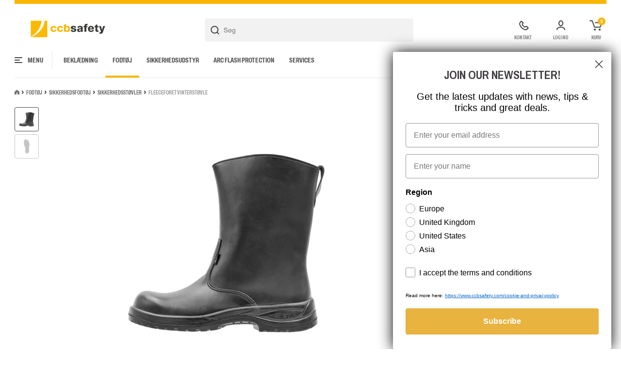

--- FILE ---
content_type: text/html; charset=UTF-8
request_url: https://www.ccbsafety.com/da/sikkerhedssko/sikkerhedsfodtoej/sikkerhedsst%C3%B8vler/fleeceforet-vinterstoevle
body_size: 41661
content:


		


				
<!DOCTYPE html>
<!--suppress HtmlRequiredTitleElement -->
<html xmlns="http://www.w3.org/1999/xhtml" lang="da" id="html">
	<head>
					<!-- Set the language GTM variable -->
			<script>
				window.dataLayer = window.dataLayer || [];
window.dataLayer.push({language: 'da'});
			</script>
			<!-- Google Tag Manager -->
			<script>
				(function (w, d, s, l, i) {
w[l] = w[l] || [];
w[l].push({'gtm.start': new Date().getTime(), event: 'gtm.js'});
var f = d.getElementsByTagName(s)[0],
j = d.createElement(s),
dl = l != 'dataLayer' ? '&l=' + l : '';
j.async = true;
j.src = 'https://www.googletagmanager.com/gtm.js?id=' + i + dl;
f.parentNode.insertBefore(j, f);
})(window, document, 'script', 'dataLayer', 'GTM-5WN8B3T');
			</script>
			<!-- End Google Tag Manager -->
				<meta http-equiv="X-UA-Compatible" content="IE=edge">
		<meta charset="utf-8">
		<meta name="viewport" content="width=device-width, initial-scale=1.0">

			

	

<title>Fleeceforet Vinterstøvle - ccbsafety</title>
	<meta name="description" content=""/>


<meta property="fb:app_id" content="">
<meta property="og:url" content="https://www.ccbsafety.com/da/sikkerhedssko/sikkerhedsfodtoej/sikkerhedsst%C3%B8vler/fleeceforet-vinterstoevle"/>
<meta property="og:type" content="website"/>
<meta property="og:title" content="- Comtec carl backs"/>
<meta property="og:image" content=""/>
<meta property="og:image:width" content="1200"/>
<meta property="og:image:height" content="630"/>
<meta property="og:description" content=""/>
<meta property="og:site_name" content="Comtect Int. A/S"/>
<meta property="og:locale" content="da"/>
<meta property="og:locale:alternate" content="en"/>
<meta property="og:locale:alternate" content="da"/>

<meta name="twitter:card" content="summary_large_image"/>
<meta name="twitter:site" content=""/>
<meta name="twitter:url" content="https://www.ccbsafety.com/da/sikkerhedssko/sikkerhedsfodtoej/sikkerhedsst%C3%B8vler/fleeceforet-vinterstoevle"/>
<meta name="twitter:title" content="- Comtec carl backs"/>
<meta name="twitter:description" content=""/>
<meta name="twitter:image" content=""/>
<link rel="home" href="https://www.ccbsafety.com/da/"/>
	<link rel="canonical" href="https://www.ccbsafety.com/da/sikkerhedssko/sikkerhedsfodtoej/sikkerhedsstøvler/fleeceforet-vinterstoevle"/>


		
		<link href="/dist/css/styles.8e34711139c365fe3f39.css" rel="stylesheet">
				
			
	<link rel="apple-touch-icon" sizes="180x180" href="/assets/favicon/apple-touch-icon.png">
<link rel="icon" type="image/png" sizes="32x32" href="/assets/favicon/favicon-32x32.png">
<link rel="icon" type="image/png" sizes="16x16" href="/assets/favicon/favicon-16x16.png">
<link rel="manifest" href="/assets/favicon/site.webmanifest">
<link rel="mask-icon" href="/assets/favicon/safari-pinned-tab.svg" color="#f8b600">
<link rel="shortcut icon" href="/assets/favicon/favicon.ico">
<meta name="msapplication-TileColor" content="#ffffff">
<meta name="msapplication-config" content="/assets/favicon/browserconfig.xml">
<meta name="theme-color" content="#ffffff">
	<script>var _rollbarConfig = {"accessToken":"701f58b89a4a4a2a965e140a0b6ba47b","captureUncaught":true,"payload":{"environment":"production"}};!function(r){var e={};function o(n){if(e[n])return e[n].exports;var t=e[n]={i:n,l:!1,exports:{}};return r[n].call(t.exports,t,t.exports,o),t.l=!0,t.exports}o.m=r,o.c=e,o.d=function(r,e,n){o.o(r,e)||Object.defineProperty(r,e,{enumerable:!0,get:n})},o.r=function(r){"undefined"!=typeof Symbol&&Symbol.toStringTag&&Object.defineProperty(r,Symbol.toStringTag,{value:"Module"}),Object.defineProperty(r,"__esModule",{value:!0})},o.t=function(r,e){if(1&e&&(r=o(r)),8&e)return r;if(4&e&&"object"==typeof r&&r&&r.__esModule)return r;var n=Object.create(null);if(o.r(n),Object.defineProperty(n,"default",{enumerable:!0,value:r}),2&e&&"string"!=typeof r)for(var t in r)o.d(n,t,function(e){return r[e]}.bind(null,t));return n},o.n=function(r){var e=r&&r.__esModule?function(){return r.default}:function(){return r};return o.d(e,"a",e),e},o.o=function(r,e){return Object.prototype.hasOwnProperty.call(r,e)},o.p="",o(o.s=0)}([function(r,e,o){"use strict";var n=o(1),t=o(4);_rollbarConfig=_rollbarConfig||{},_rollbarConfig.rollbarJsUrl=_rollbarConfig.rollbarJsUrl||"https://cdn.rollbar.com/rollbarjs/refs/tags/v2.17.0/rollbar.min.js",_rollbarConfig.async=void 0===_rollbarConfig.async||_rollbarConfig.async;var a=n.setupShim(window,_rollbarConfig),l=t(_rollbarConfig);window.rollbar=n.Rollbar,a.loadFull(window,document,!_rollbarConfig.async,_rollbarConfig,l)},function(r,e,o){"use strict";var n=o(2);function t(r){return function(){try{return r.apply(this,arguments)}catch(r){try{console.error("[Rollbar]: Internal error",r)}catch(r){}}}}var a=0;function l(r,e){this.options=r,this._rollbarOldOnError=null;var o=a++;this.shimId=function(){return o},"undefined"!=typeof window&&window._rollbarShims&&(window._rollbarShims[o]={handler:e,messages:[]})}var i=o(3),s=function(r,e){return new l(r,e)},d=function(r){return new i(s,r)};function c(r){return t((function(){var e=this,o=Array.prototype.slice.call(arguments,0),n={shim:e,method:r,args:o,ts:new Date};window._rollbarShims[this.shimId()].messages.push(n)}))}l.prototype.loadFull=function(r,e,o,n,a){var l=!1,i=e.createElement("script"),s=e.getElementsByTagName("script")[0],d=s.parentNode;i.crossOrigin="",i.src=n.rollbarJsUrl,o||(i.async=!0),i.onload=i.onreadystatechange=t((function(){if(!(l||this.readyState&&"loaded"!==this.readyState&&"complete"!==this.readyState)){i.onload=i.onreadystatechange=null;try{d.removeChild(i)}catch(r){}l=!0,function(){var e;if(void 0===r._rollbarDidLoad){e=new Error("rollbar.js did not load");for(var o,n,t,l,i=0;o=r._rollbarShims[i++];)for(o=o.messages||[];n=o.shift();)for(t=n.args||[],i=0;i<t.length;++i)if("function"==typeof(l=t[i])){l(e);break}}"function"==typeof a&&a(e)}()}})),d.insertBefore(i,s)},l.prototype.wrap=function(r,e,o){try{var n;if(n="function"==typeof e?e:function(){return e||{}},"function"!=typeof r)return r;if(r._isWrap)return r;if(!r._rollbar_wrapped&&(r._rollbar_wrapped=function(){o&&"function"==typeof o&&o.apply(this,arguments);try{return r.apply(this,arguments)}catch(o){var e=o;throw e&&("string"==typeof e&&(e=new String(e)),e._rollbarContext=n()||{},e._rollbarContext._wrappedSource=r.toString(),window._rollbarWrappedError=e),e}},r._rollbar_wrapped._isWrap=!0,r.hasOwnProperty))for(var t in r)r.hasOwnProperty(t)&&(r._rollbar_wrapped[t]=r[t]);return r._rollbar_wrapped}catch(e){return r}};for(var u="log,debug,info,warn,warning,error,critical,global,configure,handleUncaughtException,handleAnonymousErrors,handleUnhandledRejection,captureEvent,captureDomContentLoaded,captureLoad".split(","),p=0;p<u.length;++p)l.prototype[u[p]]=c(u[p]);r.exports={setupShim:function(r,e){if(r){var o=e.globalAlias||"Rollbar";if("object"==typeof r[o])return r[o];r._rollbarShims={},r._rollbarWrappedError=null;var a=new d(e);return t((function(){e.captureUncaught&&(a._rollbarOldOnError=r.onerror,n.captureUncaughtExceptions(r,a,!0),e.wrapGlobalEventHandlers&&n.wrapGlobals(r,a,!0)),e.captureUnhandledRejections&&n.captureUnhandledRejections(r,a,!0);var t=e.autoInstrument;return!1!==e.enabled&&(void 0===t||!0===t||"object"==typeof t&&t.network)&&r.addEventListener&&(r.addEventListener("load",a.captureLoad.bind(a)),r.addEventListener("DOMContentLoaded",a.captureDomContentLoaded.bind(a))),r[o]=a,a}))()}},Rollbar:d}},function(r,e,o){"use strict";function n(r,e,o,n){r._rollbarWrappedError&&(n[4]||(n[4]=r._rollbarWrappedError),n[5]||(n[5]=r._rollbarWrappedError._rollbarContext),r._rollbarWrappedError=null);var t=e.handleUncaughtException.apply(e,n);o&&o.apply(r,n),"anonymous"===t&&(e.anonymousErrorsPending+=1)}function t(r,e,o){if(e.hasOwnProperty&&e.hasOwnProperty("addEventListener")){for(var n=e.addEventListener;n._rollbarOldAdd&&n.belongsToShim;)n=n._rollbarOldAdd;var t=function(e,o,t){n.call(this,e,r.wrap(o),t)};t._rollbarOldAdd=n,t.belongsToShim=o,e.addEventListener=t;for(var a=e.removeEventListener;a._rollbarOldRemove&&a.belongsToShim;)a=a._rollbarOldRemove;var l=function(r,e,o){a.call(this,r,e&&e._rollbar_wrapped||e,o)};l._rollbarOldRemove=a,l.belongsToShim=o,e.removeEventListener=l}}r.exports={captureUncaughtExceptions:function(r,e,o){if(r){var t;if("function"==typeof e._rollbarOldOnError)t=e._rollbarOldOnError;else if(r.onerror){for(t=r.onerror;t._rollbarOldOnError;)t=t._rollbarOldOnError;e._rollbarOldOnError=t}e.handleAnonymousErrors();var a=function(){var o=Array.prototype.slice.call(arguments,0);n(r,e,t,o)};o&&(a._rollbarOldOnError=t),r.onerror=a}},captureUnhandledRejections:function(r,e,o){if(r){"function"==typeof r._rollbarURH&&r._rollbarURH.belongsToShim&&r.removeEventListener("unhandledrejection",r._rollbarURH);var n=function(r){var o,n,t;try{o=r.reason}catch(r){o=void 0}try{n=r.promise}catch(r){n="[unhandledrejection] error getting `promise` from event"}try{t=r.detail,!o&&t&&(o=t.reason,n=t.promise)}catch(r){}o||(o="[unhandledrejection] error getting `reason` from event"),e&&e.handleUnhandledRejection&&e.handleUnhandledRejection(o,n)};n.belongsToShim=o,r._rollbarURH=n,r.addEventListener("unhandledrejection",n)}},wrapGlobals:function(r,e,o){if(r){var n,a,l="EventTarget,Window,Node,ApplicationCache,AudioTrackList,ChannelMergerNode,CryptoOperation,EventSource,FileReader,HTMLUnknownElement,IDBDatabase,IDBRequest,IDBTransaction,KeyOperation,MediaController,MessagePort,ModalWindow,Notification,SVGElementInstance,Screen,TextTrack,TextTrackCue,TextTrackList,WebSocket,WebSocketWorker,Worker,XMLHttpRequest,XMLHttpRequestEventTarget,XMLHttpRequestUpload".split(",");for(n=0;n<l.length;++n)r[a=l[n]]&&r[a].prototype&&t(e,r[a].prototype,o)}}}},function(r,e,o){"use strict";function n(r,e){this.impl=r(e,this),this.options=e,function(r){for(var e=function(r){return function(){var e=Array.prototype.slice.call(arguments,0);if(this.impl[r])return this.impl[r].apply(this.impl,e)}},o="log,debug,info,warn,warning,error,critical,global,configure,handleUncaughtException,handleAnonymousErrors,handleUnhandledRejection,_createItem,wrap,loadFull,shimId,captureEvent,captureDomContentLoaded,captureLoad".split(","),n=0;n<o.length;n++)r[o[n]]=e(o[n])}(n.prototype)}n.prototype._swapAndProcessMessages=function(r,e){var o,n,t;for(this.impl=r(this.options);o=e.shift();)n=o.method,t=o.args,this[n]&&"function"==typeof this[n]&&("captureDomContentLoaded"===n||"captureLoad"===n?this[n].apply(this,[t[0],o.ts]):this[n].apply(this,t));return this},r.exports=n},function(r,e,o){"use strict";r.exports=function(r){return function(e){if(!e&&!window._rollbarInitialized){for(var o,n,t=(r=r||{}).globalAlias||"Rollbar",a=window.rollbar,l=function(r){return new a(r)},i=0;o=window._rollbarShims[i++];)n||(n=o.handler),o.handler._swapAndProcessMessages(l,o.messages);window[t]=n,window._rollbarInitialized=!0}}}}]);</script></head>
		<body class=" body  " id="body"> 			<!-- Google Tag Manager (noscript) -->
			<noscript>
				<iframe src="https://www.googletagmanager.com/ns.html?id=GTM-5WN8B3T" height="0" width="0" style="display:none;visibility:hidden"></iframe>
			</noscript>
			<!-- End Google Tag Manager (noscript) -->
				<div id="app"> 
	<header class="p-header">
	<div class="p-header__wrapper">

		<div class="p-header__top">
			<div class="p-header__logo">
			<a href="https://www.ccbsafety.com/da/"><img src="/assets/logo/ccbsafety-logo-4f.svg" alt="Comtec Int. Logo"/></a>
	</div>
			<search></search>
				

<div class="p-header__actions">
				<a href="https://www.ccbsafety.com/da/kontakt" class="p-header__action">
			<img src="/assets/icons/phone.svg" alt="Kontakt"/>
			<span>Kontakt</span>
		</a>
	

										<a href="https://www.ccbsafety.com/da/account/login" class="p-header__action">
					<img src="/assets/icons/user.svg" alt="Log ind"/>
					<span>Log ind</span>
				</a>
			
			<div class="p-header__action" @click="openCart">
				<div class="badge">${cartQty}</div>
				<img src="/assets/icons/cart.svg" alt="Kurv"/>
				<span>Kurv</span>
			</div>
				
</div>
		</div>

		<div class="p-header__bottom">
			
<site-menu v-slot="scope">
	<div class="o-sitemenu customscroll">
		<div class="o-sitemenu__left customscroll">
			<div class="o-sitemenu__settings">
				<vat-switcher :name="'menuVatSwitcher'" :is-checked="true"></vat-switcher>
				<div class="o-currentsite" @click="openSiteSelector">
	EU
	/
	DA
	/
	DKK
	<img src="/assets/icons/globe.svg" alt="Globe icon"></div>
			</div>
			<div class="o-sitemenu__heading">
				Varer
			</div>

			<ul class="o-sitemenu__categories">
									<li class="o-sitemenu__category">

            <div class="o-sitemenu__category-link o-sitemenu__category-link--level1 o-sitemenu__category-link--desktop">
                <a href="https://www.ccbsafety.com/da/beklaedning">Beklædning</a>
                                  <div class="chevron" @click="scope.toggle">
                    <img src="/assets/icons/chevron-light.svg" alt=""/>
                  </div>
                						</div>

            <div class="o-sitemenu__category-link o-sitemenu__category-link--level1 o-sitemenu__category-link--mobile">
              <a @click="scope.toggle">Beklædning</a>
                              <div class="chevron" @click="scope.toggle">
                  <img src="/assets/icons/chevron-light.svg" alt=""/>
                </div>
                            <a href="https://www.ccbsafety.com/da/beklaedning" class="see-all">
                Se alle
              </a>
						</div>

													<ul class="o-sitemenu__category-children">
																	<li>
										<div class="o-sitemenu__category-link o-sitemenu__category-link--level2 o-sitemenu__category-link--desktop">
											<a href="https://www.ccbsafety.com/da/beklaedning/jakker">Jakker</a>
																							<div class="chevron" @click="scope.toggle">
													<img src="/assets/icons/chevron-light.svg" alt=""/>
												</div>
																					</div>

                    <div class="o-sitemenu__category-link o-sitemenu__category-link--level2 o-sitemenu__category-link--mobile">
                      <a @click="scope.toggle">Jakker</a>
                                              <div class="chevron" @click="scope.toggle">
                          <img src="/assets/icons/chevron-light.svg" alt=""/>
                        </div>
                                            <a href="https://www.ccbsafety.com/da/beklaedning/jakker" class="see-all">
                        Se alle
                      </a>
                    </div>

																					<ul class="o-sitemenu__category-children">
																									<li>
														<div class="o-sitemenu__category-link o-sitemenu__category-link--level3">
															<a href="https://www.ccbsafety.com/da/beklaedning/jakker/standard-jakker">Standard Jakker</a>
														</div>
													</li>
																									<li>
														<div class="o-sitemenu__category-link o-sitemenu__category-link--level3">
															<a href="https://www.ccbsafety.com/da/beklaedning/jakker/profiljakker">Profiljakker</a>
														</div>
													</li>
																									<li>
														<div class="o-sitemenu__category-link o-sitemenu__category-link--level3">
															<a href="https://www.ccbsafety.com/da/beklaedning/jakker/traeningsjakker">Træningsjakker</a>
														</div>
													</li>
																									<li>
														<div class="o-sitemenu__category-link o-sitemenu__category-link--level3">
															<a href="https://www.ccbsafety.com/da/beklaedning/jakker/high-vis-jakker">High Vis jakker</a>
														</div>
													</li>
																									<li>
														<div class="o-sitemenu__category-link o-sitemenu__category-link--level3">
															<a href="https://www.ccbsafety.com/da/beklaedning/jakker/fr-jakker">Flammehæmmende jakker</a>
														</div>
													</li>
																									<li>
														<div class="o-sitemenu__category-link o-sitemenu__category-link--level3">
															<a href="https://www.ccbsafety.com/da/beklaedning/jakker/multinorm-jakker">Multinorm jakker</a>
														</div>
													</li>
																							</ul>
																			</li>
																	<li>
										<div class="o-sitemenu__category-link o-sitemenu__category-link--level2 o-sitemenu__category-link--desktop">
											<a href="https://www.ccbsafety.com/da/beklaedning/overdele">Overdele</a>
																							<div class="chevron" @click="scope.toggle">
													<img src="/assets/icons/chevron-light.svg" alt=""/>
												</div>
																					</div>

                    <div class="o-sitemenu__category-link o-sitemenu__category-link--level2 o-sitemenu__category-link--mobile">
                      <a @click="scope.toggle">Overdele</a>
                                              <div class="chevron" @click="scope.toggle">
                          <img src="/assets/icons/chevron-light.svg" alt=""/>
                        </div>
                                            <a href="https://www.ccbsafety.com/da/beklaedning/overdele" class="see-all">
                        Se alle
                      </a>
                    </div>

																					<ul class="o-sitemenu__category-children">
																									<li>
														<div class="o-sitemenu__category-link o-sitemenu__category-link--level3">
															<a href="https://www.ccbsafety.com/da/beklaedning/overdele/t-shirts">T-shirts</a>
														</div>
													</li>
																									<li>
														<div class="o-sitemenu__category-link o-sitemenu__category-link--level3">
															<a href="https://www.ccbsafety.com/da/beklaedning/overdele/poloshirts">Poloshirts</a>
														</div>
													</li>
																									<li>
														<div class="o-sitemenu__category-link o-sitemenu__category-link--level3">
															<a href="https://www.ccbsafety.com/da/beklaedning/overdele/sweatshirts">Sweatshirts</a>
														</div>
													</li>
																									<li>
														<div class="o-sitemenu__category-link o-sitemenu__category-link--level3">
															<a href="https://www.ccbsafety.com/da/beklaedning/overdele/skjorter">Skjorter</a>
														</div>
													</li>
																									<li>
														<div class="o-sitemenu__category-link o-sitemenu__category-link--level3">
															<a href="https://www.ccbsafety.com/da/beklaedning/overdele/strik">Strik</a>
														</div>
													</li>
																									<li>
														<div class="o-sitemenu__category-link o-sitemenu__category-link--level3">
															<a href="https://www.ccbsafety.com/da/beklaedning/overdele/veste">Veste</a>
														</div>
													</li>
																									<li>
														<div class="o-sitemenu__category-link o-sitemenu__category-link--level3">
															<a href="https://www.ccbsafety.com/da/beklaedning/overdele/high-vis-overdele">High Vis overdele</a>
														</div>
													</li>
																									<li>
														<div class="o-sitemenu__category-link o-sitemenu__category-link--level3">
															<a href="https://www.ccbsafety.com/da/beklaedning/overdele/fr-overdele">Flammehæmmende overdele</a>
														</div>
													</li>
																									<li>
														<div class="o-sitemenu__category-link o-sitemenu__category-link--level3">
															<a href="https://www.ccbsafety.com/da/beklaedning/overdele/multinorm-overdele">Multinorm overdele</a>
														</div>
													</li>
																							</ul>
																			</li>
																	<li>
										<div class="o-sitemenu__category-link o-sitemenu__category-link--level2 o-sitemenu__category-link--desktop">
											<a href="https://www.ccbsafety.com/da/beklaedning/underdele">Underdele</a>
																							<div class="chevron" @click="scope.toggle">
													<img src="/assets/icons/chevron-light.svg" alt=""/>
												</div>
																					</div>

                    <div class="o-sitemenu__category-link o-sitemenu__category-link--level2 o-sitemenu__category-link--mobile">
                      <a @click="scope.toggle">Underdele</a>
                                              <div class="chevron" @click="scope.toggle">
                          <img src="/assets/icons/chevron-light.svg" alt=""/>
                        </div>
                                            <a href="https://www.ccbsafety.com/da/beklaedning/underdele" class="see-all">
                        Se alle
                      </a>
                    </div>

																					<ul class="o-sitemenu__category-children">
																									<li>
														<div class="o-sitemenu__category-link o-sitemenu__category-link--level3">
															<a href="https://www.ccbsafety.com/da/beklaedning/underdele/arbejdsbukser">Arbejdsbukser</a>
														</div>
													</li>
																									<li>
														<div class="o-sitemenu__category-link o-sitemenu__category-link--level3">
															<a href="https://www.ccbsafety.com/da/beklaedning/underdele/overalls">Overalls</a>
														</div>
													</li>
																									<li>
														<div class="o-sitemenu__category-link o-sitemenu__category-link--level3">
															<a href="https://www.ccbsafety.com/da/beklaedning/underdele/profil-underdele">Profil underdele</a>
														</div>
													</li>
																									<li>
														<div class="o-sitemenu__category-link o-sitemenu__category-link--level3">
															<a href="https://www.ccbsafety.com/da/beklaedning/underdele/shorts">Shorts</a>
														</div>
													</li>
																									<li>
														<div class="o-sitemenu__category-link o-sitemenu__category-link--level3">
															<a href="https://www.ccbsafety.com/da/beklaedning/underdele/traeningsbukser">Træningsbukser</a>
														</div>
													</li>
																									<li>
														<div class="o-sitemenu__category-link o-sitemenu__category-link--level3">
															<a href="https://www.ccbsafety.com/da/beklaedning/underdele/high-vis-underdele">High Vis underdele</a>
														</div>
													</li>
																									<li>
														<div class="o-sitemenu__category-link o-sitemenu__category-link--level3">
															<a href="https://www.ccbsafety.com/da/beklaedning/underdele/fr-underdele">Flammehæmmende underdele</a>
														</div>
													</li>
																									<li>
														<div class="o-sitemenu__category-link o-sitemenu__category-link--level3">
															<a href="https://www.ccbsafety.com/da/beklaedning/underdele/multinorm-underdele">Multinorm underdele</a>
														</div>
													</li>
																							</ul>
																			</li>
																	<li>
										<div class="o-sitemenu__category-link o-sitemenu__category-link--level2 o-sitemenu__category-link--desktop">
											<a href="https://www.ccbsafety.com/da/beklaedning/kedeldragter">Kedeldragter</a>
																							<div class="chevron" @click="scope.toggle">
													<img src="/assets/icons/chevron-light.svg" alt=""/>
												</div>
																					</div>

                    <div class="o-sitemenu__category-link o-sitemenu__category-link--level2 o-sitemenu__category-link--mobile">
                      <a @click="scope.toggle">Kedeldragter</a>
                                              <div class="chevron" @click="scope.toggle">
                          <img src="/assets/icons/chevron-light.svg" alt=""/>
                        </div>
                                            <a href="https://www.ccbsafety.com/da/beklaedning/kedeldragter" class="see-all">
                        Se alle
                      </a>
                    </div>

																					<ul class="o-sitemenu__category-children">
																									<li>
														<div class="o-sitemenu__category-link o-sitemenu__category-link--level3">
															<a href="https://www.ccbsafety.com/da/beklaedning/kedeldragter/arbejdskedeldragter">Arbejdskedeldragter</a>
														</div>
													</li>
																									<li>
														<div class="o-sitemenu__category-link o-sitemenu__category-link--level3">
															<a href="https://www.ccbsafety.com/da/beklaedning/kedeldragter/high-vis-kedeldragter">High Vis kedeldragter</a>
														</div>
													</li>
																									<li>
														<div class="o-sitemenu__category-link o-sitemenu__category-link--level3">
															<a href="https://www.ccbsafety.com/da/beklaedning/kedeldragter/fr-kedeldragter">Flammehæmmende kedeldragter</a>
														</div>
													</li>
																									<li>
														<div class="o-sitemenu__category-link o-sitemenu__category-link--level3">
															<a href="https://www.ccbsafety.com/da/beklaedning/kedeldragter/multinorm-kedeldragter">Multinorm kedeldragter</a>
														</div>
													</li>
																							</ul>
																			</li>
																	<li>
										<div class="o-sitemenu__category-link o-sitemenu__category-link--level2 o-sitemenu__category-link--desktop">
											<a href="https://www.ccbsafety.com/da/beklaedning/regntoej">Regntøj</a>
																							<div class="chevron" @click="scope.toggle">
													<img src="/assets/icons/chevron-light.svg" alt=""/>
												</div>
																					</div>

                    <div class="o-sitemenu__category-link o-sitemenu__category-link--level2 o-sitemenu__category-link--mobile">
                      <a @click="scope.toggle">Regntøj</a>
                                              <div class="chevron" @click="scope.toggle">
                          <img src="/assets/icons/chevron-light.svg" alt=""/>
                        </div>
                                            <a href="https://www.ccbsafety.com/da/beklaedning/regntoej" class="see-all">
                        Se alle
                      </a>
                    </div>

																					<ul class="o-sitemenu__category-children">
																									<li>
														<div class="o-sitemenu__category-link o-sitemenu__category-link--level3">
															<a href="https://www.ccbsafety.com/da/beklaedning/regntoej/regnjakker">Regnjakker</a>
														</div>
													</li>
																									<li>
														<div class="o-sitemenu__category-link o-sitemenu__category-link--level3">
															<a href="https://www.ccbsafety.com/da/beklaedning/regntoej/regnbukser">Regnbukser</a>
														</div>
													</li>
																									<li>
														<div class="o-sitemenu__category-link o-sitemenu__category-link--level3">
															<a href="https://www.ccbsafety.com/da/beklaedning/regntoej/regnkedeldragter">Regnkedeldragter</a>
														</div>
													</li>
																									<li>
														<div class="o-sitemenu__category-link o-sitemenu__category-link--level3">
															<a href="https://www.ccbsafety.com/da/beklaedning/regntoej/regnsaet">Regnsæt</a>
														</div>
													</li>
																									<li>
														<div class="o-sitemenu__category-link o-sitemenu__category-link--level3">
															<a href="https://www.ccbsafety.com/da/beklaedning/regntoej/high-vis-regntoej">High Vis regntøj</a>
														</div>
													</li>
																									<li>
														<div class="o-sitemenu__category-link o-sitemenu__category-link--level3">
															<a href="https://www.ccbsafety.com/da/beklaedning/regntoej/fr-regntoej">Flammehæmmende regntøj</a>
														</div>
													</li>
																									<li>
														<div class="o-sitemenu__category-link o-sitemenu__category-link--level3">
															<a href="https://www.ccbsafety.com/da/beklaedning/regntoej/multinorm-regntoej">Multinorm regntøj</a>
														</div>
													</li>
																							</ul>
																			</li>
																	<li>
										<div class="o-sitemenu__category-link o-sitemenu__category-link--level2 o-sitemenu__category-link--desktop">
											<a href="https://www.ccbsafety.com/da/beklaedning/undertoej">Undertøj</a>
																							<div class="chevron" @click="scope.toggle">
													<img src="/assets/icons/chevron-light.svg" alt=""/>
												</div>
																					</div>

                    <div class="o-sitemenu__category-link o-sitemenu__category-link--level2 o-sitemenu__category-link--mobile">
                      <a @click="scope.toggle">Undertøj</a>
                                              <div class="chevron" @click="scope.toggle">
                          <img src="/assets/icons/chevron-light.svg" alt=""/>
                        </div>
                                            <a href="https://www.ccbsafety.com/da/beklaedning/undertoej" class="see-all">
                        Se alle
                      </a>
                    </div>

																					<ul class="o-sitemenu__category-children">
																									<li>
														<div class="o-sitemenu__category-link o-sitemenu__category-link--level3">
															<a href="https://www.ccbsafety.com/da/beklaedning/undertoej/overdele-undertoej">Overdele undertøj</a>
														</div>
													</li>
																									<li>
														<div class="o-sitemenu__category-link o-sitemenu__category-link--level3">
															<a href="https://www.ccbsafety.com/da/beklaedning/undertoej/underdele-undertoej">Underdele undertøj</a>
														</div>
													</li>
																									<li>
														<div class="o-sitemenu__category-link o-sitemenu__category-link--level3">
															<a href="https://www.ccbsafety.com/da/beklaedning/undertoej/undertoejssaet">Undertøjssæt</a>
														</div>
													</li>
																									<li>
														<div class="o-sitemenu__category-link o-sitemenu__category-link--level3">
															<a href="https://www.ccbsafety.com/da/beklaedning/undertoej/fr-undertoej">Flammehæmmende undertøj</a>
														</div>
													</li>
																							</ul>
																			</li>
																	<li>
										<div class="o-sitemenu__category-link o-sitemenu__category-link--level2 o-sitemenu__category-link--desktop">
											<a href="https://www.ccbsafety.com/da/beklaedning/accessories">Accessories</a>
																							<div class="chevron" @click="scope.toggle">
													<img src="/assets/icons/chevron-light.svg" alt=""/>
												</div>
																					</div>

                    <div class="o-sitemenu__category-link o-sitemenu__category-link--level2 o-sitemenu__category-link--mobile">
                      <a @click="scope.toggle">Accessories</a>
                                              <div class="chevron" @click="scope.toggle">
                          <img src="/assets/icons/chevron-light.svg" alt=""/>
                        </div>
                                            <a href="https://www.ccbsafety.com/da/beklaedning/accessories" class="see-all">
                        Se alle
                      </a>
                    </div>

																					<ul class="o-sitemenu__category-children">
																									<li>
														<div class="o-sitemenu__category-link o-sitemenu__category-link--level3">
															<a href="https://www.ccbsafety.com/da/beklaedning/accessories/knee-pads">Knæpuder</a>
														</div>
													</li>
																									<li>
														<div class="o-sitemenu__category-link o-sitemenu__category-link--level3">
															<a href="https://www.ccbsafety.com/da/beklaedning/accessories/huer-kasketter">Huer &amp; kasketter</a>
														</div>
													</li>
																									<li>
														<div class="o-sitemenu__category-link o-sitemenu__category-link--level3">
															<a href="https://www.ccbsafety.com/da/beklaedning/accessories/halsedisser">Halsedisser</a>
														</div>
													</li>
																									<li>
														<div class="o-sitemenu__category-link o-sitemenu__category-link--level3">
															<a href="https://www.ccbsafety.com/da/beklaedning/accessories/stroemper">Strømper</a>
														</div>
													</li>
																									<li>
														<div class="o-sitemenu__category-link o-sitemenu__category-link--level3">
															<a href="https://www.ccbsafety.com/da/beklaedning/accessories/bags">Tasker</a>
														</div>
													</li>
																									<li>
														<div class="o-sitemenu__category-link o-sitemenu__category-link--level3">
															<a href="https://www.ccbsafety.com/da/beklaedning/accessories/lommer">Lommer</a>
														</div>
													</li>
																									<li>
														<div class="o-sitemenu__category-link o-sitemenu__category-link--level3">
															<a href="https://www.ccbsafety.com/da/beklaedning/accessories/baelter-seler">Bælter &amp; seler</a>
														</div>
													</li>
																									<li>
														<div class="o-sitemenu__category-link o-sitemenu__category-link--level3">
															<a href="https://www.ccbsafety.com/da/beklaedning/accessories/toerklaeder-slips">Tørklæder &amp; slips</a>
														</div>
													</li>
																									<li>
														<div class="o-sitemenu__category-link o-sitemenu__category-link--level3">
															<a href="https://www.ccbsafety.com/da/beklaedning/accessories/kokke-tjener-accessories">Kokke/tjener accessories</a>
														</div>
													</li>
																									<li>
														<div class="o-sitemenu__category-link o-sitemenu__category-link--level3">
															<a href="https://www.ccbsafety.com/da/beklaedning/accessories/epauletter">Epauletter</a>
														</div>
													</li>
																									<li>
														<div class="o-sitemenu__category-link o-sitemenu__category-link--level3">
															<a href="https://www.ccbsafety.com/da/beklaedning/accessories/fr-accessories">Flammehæmmende accessories</a>
														</div>
													</li>
																									<li>
														<div class="o-sitemenu__category-link o-sitemenu__category-link--level3">
															<a href="https://www.ccbsafety.com/da/beklaedning/accessories/multinorm-accessories">Multinorm accessories</a>
														</div>
													</li>
																							</ul>
																			</li>
																	<li>
										<div class="o-sitemenu__category-link o-sitemenu__category-link--level2 o-sitemenu__category-link--desktop">
											<a href="https://www.ccbsafety.com/da/beklaedning/promotional-items">Promotional Items</a>
																							<div class="chevron" @click="scope.toggle">
													<img src="/assets/icons/chevron-light.svg" alt=""/>
												</div>
																					</div>

                    <div class="o-sitemenu__category-link o-sitemenu__category-link--level2 o-sitemenu__category-link--mobile">
                      <a @click="scope.toggle">Promotional Items</a>
                                              <div class="chevron" @click="scope.toggle">
                          <img src="/assets/icons/chevron-light.svg" alt=""/>
                        </div>
                                            <a href="https://www.ccbsafety.com/da/beklaedning/promotional-items" class="see-all">
                        Se alle
                      </a>
                    </div>

																					<ul class="o-sitemenu__category-children">
																									<li>
														<div class="o-sitemenu__category-link o-sitemenu__category-link--level3">
															<a href="https://www.ccbsafety.com/da/beklaedning/promotional-items/promotional-items-2-2">Promotional Items</a>
														</div>
													</li>
																							</ul>
																			</li>
															</ul>
						
					</li>
									<li class="o-sitemenu__category">

            <div class="o-sitemenu__category-link o-sitemenu__category-link--level1 o-sitemenu__category-link--desktop">
                <a href="https://www.ccbsafety.com/da/sikkerhedssko">Fodtøj</a>
                                  <div class="chevron" @click="scope.toggle">
                    <img src="/assets/icons/chevron-light.svg" alt=""/>
                  </div>
                						</div>

            <div class="o-sitemenu__category-link o-sitemenu__category-link--level1 o-sitemenu__category-link--mobile">
              <a @click="scope.toggle">Fodtøj</a>
                              <div class="chevron" @click="scope.toggle">
                  <img src="/assets/icons/chevron-light.svg" alt=""/>
                </div>
                            <a href="https://www.ccbsafety.com/da/sikkerhedssko" class="see-all">
                Se alle
              </a>
						</div>

													<ul class="o-sitemenu__category-children">
																	<li>
										<div class="o-sitemenu__category-link o-sitemenu__category-link--level2 o-sitemenu__category-link--desktop">
											<a href="https://www.ccbsafety.com/da/sikkerhedssko/sikkerhedsfodtoej">Sikkerhedsfodtøj</a>
																							<div class="chevron" @click="scope.toggle">
													<img src="/assets/icons/chevron-light.svg" alt=""/>
												</div>
																					</div>

                    <div class="o-sitemenu__category-link o-sitemenu__category-link--level2 o-sitemenu__category-link--mobile">
                      <a @click="scope.toggle">Sikkerhedsfodtøj</a>
                                              <div class="chevron" @click="scope.toggle">
                          <img src="/assets/icons/chevron-light.svg" alt=""/>
                        </div>
                                            <a href="https://www.ccbsafety.com/da/sikkerhedssko/sikkerhedsfodtoej" class="see-all">
                        Se alle
                      </a>
                    </div>

																					<ul class="o-sitemenu__category-children">
																									<li>
														<div class="o-sitemenu__category-link o-sitemenu__category-link--level3">
															<a href="https://www.ccbsafety.com/da/sikkerhedssko/sikkerhedsfodtoej/sikkerhedsstøvler">Sikkerhedsstøvler</a>
														</div>
													</li>
																									<li>
														<div class="o-sitemenu__category-link o-sitemenu__category-link--level3">
															<a href="https://www.ccbsafety.com/da/sikkerhedssko/sikkerhedsfodtoej/sikkerhedssko">Sikkerhedssko</a>
														</div>
													</li>
																									<li>
														<div class="o-sitemenu__category-link o-sitemenu__category-link--level3">
															<a href="https://www.ccbsafety.com/da/sikkerhedssko/sikkerhedsfodtoej/sikkerhedssandaler">Sikkerhedssandaler</a>
														</div>
													</li>
																									<li>
														<div class="o-sitemenu__category-link o-sitemenu__category-link--level3">
															<a href="https://www.ccbsafety.com/da/sikkerhedssko/sikkerhedsfodtoej/sikkerhedstraesko">Sikkerhedstræsko</a>
														</div>
													</li>
																									<li>
														<div class="o-sitemenu__category-link o-sitemenu__category-link--level3">
															<a href="https://www.ccbsafety.com/da/sikkerhedssko/sikkerhedsfodtoej/sikkerhedsgummistoevler">Sikkerhedsgummistøvler</a>
														</div>
													</li>
																							</ul>
																			</li>
																	<li>
										<div class="o-sitemenu__category-link o-sitemenu__category-link--level2 o-sitemenu__category-link--desktop">
											<a href="https://www.ccbsafety.com/da/sikkerhedssko/jobsko">Jobsko</a>
																							<div class="chevron" @click="scope.toggle">
													<img src="/assets/icons/chevron-light.svg" alt=""/>
												</div>
																					</div>

                    <div class="o-sitemenu__category-link o-sitemenu__category-link--level2 o-sitemenu__category-link--mobile">
                      <a @click="scope.toggle">Jobsko</a>
                                              <div class="chevron" @click="scope.toggle">
                          <img src="/assets/icons/chevron-light.svg" alt=""/>
                        </div>
                                            <a href="https://www.ccbsafety.com/da/sikkerhedssko/jobsko" class="see-all">
                        Se alle
                      </a>
                    </div>

																					<ul class="o-sitemenu__category-children">
																									<li>
														<div class="o-sitemenu__category-link o-sitemenu__category-link--level3">
															<a href="https://www.ccbsafety.com/da/sikkerhedssko/jobsko/gummistøvler">Gummistøvler</a>
														</div>
													</li>
																									<li>
														<div class="o-sitemenu__category-link o-sitemenu__category-link--level3">
															<a href="https://www.ccbsafety.com/da/sikkerhedssko/jobsko/traesko">Træsko</a>
														</div>
													</li>
																									<li>
														<div class="o-sitemenu__category-link o-sitemenu__category-link--level3">
															<a href="https://www.ccbsafety.com/da/sikkerhedssko/jobsko/sneakers">Sneakers</a>
														</div>
													</li>
																									<li>
														<div class="o-sitemenu__category-link o-sitemenu__category-link--level3">
															<a href="https://www.ccbsafety.com/da/sikkerhedssko/jobsko/business-sko">Business sko</a>
														</div>
													</li>
																									<li>
														<div class="o-sitemenu__category-link o-sitemenu__category-link--level3">
															<a href="https://www.ccbsafety.com/da/sikkerhedssko/jobsko/sandaler">Sandaler</a>
														</div>
													</li>
																									<li>
														<div class="o-sitemenu__category-link o-sitemenu__category-link--level3">
															<a href="https://www.ccbsafety.com/da/sikkerhedssko/jobsko/klipklapper">Klipklapper</a>
														</div>
													</li>
																							</ul>
																			</li>
																	<li>
										<div class="o-sitemenu__category-link o-sitemenu__category-link--level2 o-sitemenu__category-link--desktop">
											<a href="https://www.ccbsafety.com/da/sikkerhedssko/tilbehør-til-fodtøj">Tilbehør til fodtøj</a>
																							<div class="chevron" @click="scope.toggle">
													<img src="/assets/icons/chevron-light.svg" alt=""/>
												</div>
																					</div>

                    <div class="o-sitemenu__category-link o-sitemenu__category-link--level2 o-sitemenu__category-link--mobile">
                      <a @click="scope.toggle">Tilbehør til fodtøj</a>
                                              <div class="chevron" @click="scope.toggle">
                          <img src="/assets/icons/chevron-light.svg" alt=""/>
                        </div>
                                            <a href="https://www.ccbsafety.com/da/sikkerhedssko/tilbehør-til-fodtøj" class="see-all">
                        Se alle
                      </a>
                    </div>

																					<ul class="o-sitemenu__category-children">
																									<li>
														<div class="o-sitemenu__category-link o-sitemenu__category-link--level3">
															<a href="https://www.ccbsafety.com/da/sikkerhedssko/tilbehør-til-fodtøj/indlaegssaler">Indlægssåler</a>
														</div>
													</li>
																									<li>
														<div class="o-sitemenu__category-link o-sitemenu__category-link--level3">
															<a href="https://www.ccbsafety.com/da/sikkerhedssko/tilbehør-til-fodtøj/snoerebaand">Snørebånd</a>
														</div>
													</li>
																									<li>
														<div class="o-sitemenu__category-link o-sitemenu__category-link--level3">
															<a href="https://www.ccbsafety.com/da/sikkerhedssko/tilbehør-til-fodtøj/skopleje">Skopleje</a>
														</div>
													</li>
																									<li>
														<div class="o-sitemenu__category-link o-sitemenu__category-link--level3">
															<a href="https://www.ccbsafety.com/da/sikkerhedssko/tilbehør-til-fodtøj/skopigge">Skopigge</a>
														</div>
													</li>
																									<li>
														<div class="o-sitemenu__category-link o-sitemenu__category-link--level3">
															<a href="https://www.ccbsafety.com/da/sikkerhedssko/tilbehør-til-fodtøj/shoe-covers">Shoe Covers</a>
														</div>
													</li>
																							</ul>
																			</li>
															</ul>
						
					</li>
									<li class="o-sitemenu__category">

            <div class="o-sitemenu__category-link o-sitemenu__category-link--level1 o-sitemenu__category-link--desktop">
                <a href="https://www.ccbsafety.com/da/sikkerhedsudstyr">Sikkerhedsudstyr</a>
                                  <div class="chevron" @click="scope.toggle">
                    <img src="/assets/icons/chevron-light.svg" alt=""/>
                  </div>
                						</div>

            <div class="o-sitemenu__category-link o-sitemenu__category-link--level1 o-sitemenu__category-link--mobile">
              <a @click="scope.toggle">Sikkerhedsudstyr</a>
                              <div class="chevron" @click="scope.toggle">
                  <img src="/assets/icons/chevron-light.svg" alt=""/>
                </div>
                            <a href="https://www.ccbsafety.com/da/sikkerhedsudstyr" class="see-all">
                Se alle
              </a>
						</div>

													<ul class="o-sitemenu__category-children">
																	<li>
										<div class="o-sitemenu__category-link o-sitemenu__category-link--level2 o-sitemenu__category-link--desktop">
											<a href="https://www.ccbsafety.com/da/sikkerhedsudstyr/hovedværn">Hovedværn</a>
																							<div class="chevron" @click="scope.toggle">
													<img src="/assets/icons/chevron-light.svg" alt=""/>
												</div>
																					</div>

                    <div class="o-sitemenu__category-link o-sitemenu__category-link--level2 o-sitemenu__category-link--mobile">
                      <a @click="scope.toggle">Hovedværn</a>
                                              <div class="chevron" @click="scope.toggle">
                          <img src="/assets/icons/chevron-light.svg" alt=""/>
                        </div>
                                            <a href="https://www.ccbsafety.com/da/sikkerhedsudstyr/hovedværn" class="see-all">
                        Se alle
                      </a>
                    </div>

																					<ul class="o-sitemenu__category-children">
																									<li>
														<div class="o-sitemenu__category-link o-sitemenu__category-link--level3">
															<a href="https://www.ccbsafety.com/da/sikkerhedsudstyr/hovedværn/sikkerhedshjelme">Sikkerhedshjelme</a>
														</div>
													</li>
																									<li>
														<div class="o-sitemenu__category-link o-sitemenu__category-link--level3">
															<a href="https://www.ccbsafety.com/da/sikkerhedsudstyr/hovedværn/bump-caps">Bump Caps</a>
														</div>
													</li>
																									<li>
														<div class="o-sitemenu__category-link o-sitemenu__category-link--level3">
															<a href="https://www.ccbsafety.com/da/sikkerhedsudstyr/hovedværn/tilbehoer-til-hovedværn">Tilbehør til hovedværn</a>
														</div>
													</li>
																									<li>
														<div class="o-sitemenu__category-link o-sitemenu__category-link--level3">
															<a href="https://www.ccbsafety.com/da/sikkerhedsudstyr/hovedværn/arc-flash-hoved-ansigtsbeskyttelse">Arc Flash Hoved/ansigtsbeskyttelse</a>
														</div>
													</li>
																							</ul>
																			</li>
																	<li>
										<div class="o-sitemenu__category-link o-sitemenu__category-link--level2 o-sitemenu__category-link--desktop">
											<a href="https://www.ccbsafety.com/da/sikkerhedsudstyr/høreværn">Høreværn</a>
																							<div class="chevron" @click="scope.toggle">
													<img src="/assets/icons/chevron-light.svg" alt=""/>
												</div>
																					</div>

                    <div class="o-sitemenu__category-link o-sitemenu__category-link--level2 o-sitemenu__category-link--mobile">
                      <a @click="scope.toggle">Høreværn</a>
                                              <div class="chevron" @click="scope.toggle">
                          <img src="/assets/icons/chevron-light.svg" alt=""/>
                        </div>
                                            <a href="https://www.ccbsafety.com/da/sikkerhedsudstyr/høreværn" class="see-all">
                        Se alle
                      </a>
                    </div>

																					<ul class="o-sitemenu__category-children">
																									<li>
														<div class="o-sitemenu__category-link o-sitemenu__category-link--level3">
															<a href="https://www.ccbsafety.com/da/sikkerhedsudstyr/høreværn/hoerevaern">Høreværn</a>
														</div>
													</li>
																									<li>
														<div class="o-sitemenu__category-link o-sitemenu__category-link--level3">
															<a href="https://www.ccbsafety.com/da/sikkerhedsudstyr/høreværn/hjelmhoerevaern">Hjelmhøreværn</a>
														</div>
													</li>
																									<li>
														<div class="o-sitemenu__category-link o-sitemenu__category-link--level3">
															<a href="https://www.ccbsafety.com/da/sikkerhedsudstyr/høreværn/elektroniske-hoerevaern">Elektroniske høreværn</a>
														</div>
													</li>
																									<li>
														<div class="o-sitemenu__category-link o-sitemenu__category-link--level3">
															<a href="https://www.ccbsafety.com/da/sikkerhedsudstyr/høreværn/oerepropper">Ørepropper</a>
														</div>
													</li>
																									<li>
														<div class="o-sitemenu__category-link o-sitemenu__category-link--level3">
															<a href="https://www.ccbsafety.com/da/sikkerhedsudstyr/høreværn/tilbehør-til-høreværn">Tilbehør til høreværn</a>
														</div>
													</li>
																							</ul>
																			</li>
																	<li>
										<div class="o-sitemenu__category-link o-sitemenu__category-link--level2 o-sitemenu__category-link--desktop">
											<a href="https://www.ccbsafety.com/da/sikkerhedsudstyr/øjenværn">Øjenværn</a>
																							<div class="chevron" @click="scope.toggle">
													<img src="/assets/icons/chevron-light.svg" alt=""/>
												</div>
																					</div>

                    <div class="o-sitemenu__category-link o-sitemenu__category-link--level2 o-sitemenu__category-link--mobile">
                      <a @click="scope.toggle">Øjenværn</a>
                                              <div class="chevron" @click="scope.toggle">
                          <img src="/assets/icons/chevron-light.svg" alt=""/>
                        </div>
                                            <a href="https://www.ccbsafety.com/da/sikkerhedsudstyr/øjenværn" class="see-all">
                        Se alle
                      </a>
                    </div>

																					<ul class="o-sitemenu__category-children">
																									<li>
														<div class="o-sitemenu__category-link o-sitemenu__category-link--level3">
															<a href="https://www.ccbsafety.com/da/sikkerhedsudstyr/øjenværn/sikkerhedsbriller">Sikkerhedsbriller</a>
														</div>
													</li>
																									<li>
														<div class="o-sitemenu__category-link o-sitemenu__category-link--level3">
															<a href="https://www.ccbsafety.com/da/sikkerhedsudstyr/øjenværn/goggles">Goggles</a>
														</div>
													</li>
																									<li>
														<div class="o-sitemenu__category-link o-sitemenu__category-link--level3">
															<a href="https://www.ccbsafety.com/da/sikkerhedsudstyr/øjenværn/sikkerhedsbriller-m-styrke">Sikkerhedsbriller m. styrke</a>
														</div>
													</li>
																									<li>
														<div class="o-sitemenu__category-link o-sitemenu__category-link--level3">
															<a href="https://www.ccbsafety.com/da/sikkerhedsudstyr/øjenværn/svejseskaerme-og-svejsebriller">Svejseskærme og svejsebriller</a>
														</div>
													</li>
																									<li>
														<div class="o-sitemenu__category-link o-sitemenu__category-link--level3">
															<a href="https://www.ccbsafety.com/da/sikkerhedsudstyr/øjenværn/hjelmvisir">Hjelmvisir</a>
														</div>
													</li>
																									<li>
														<div class="o-sitemenu__category-link o-sitemenu__category-link--level3">
															<a href="https://www.ccbsafety.com/da/sikkerhedsudstyr/øjenværn/visir-og-ansigtsskærme">Visir og Ansigtsskærme</a>
														</div>
													</li>
																									<li>
														<div class="o-sitemenu__category-link o-sitemenu__category-link--level3">
															<a href="https://www.ccbsafety.com/da/sikkerhedsudstyr/øjenværn/spoggles">Spoggles</a>
														</div>
													</li>
																									<li>
														<div class="o-sitemenu__category-link o-sitemenu__category-link--level3">
															<a href="https://www.ccbsafety.com/da/sikkerhedsudstyr/øjenværn/tilbehoer-til-oejenvaern">Tilbehør til øjenværn</a>
														</div>
													</li>
																									<li>
														<div class="o-sitemenu__category-link o-sitemenu__category-link--level3">
															<a href="https://www.ccbsafety.com/da/sikkerhedsudstyr/øjenværn/arc-flash-visir">Arc Flash Visir</a>
														</div>
													</li>
																									<li>
														<div class="o-sitemenu__category-link o-sitemenu__category-link--level3">
															<a href="https://www.ccbsafety.com/da/sikkerhedsudstyr/øjenværn/overbriller-besoegsbriller">Overbriller/besøgsbriller</a>
														</div>
													</li>
																							</ul>
																			</li>
																	<li>
										<div class="o-sitemenu__category-link o-sitemenu__category-link--level2 o-sitemenu__category-link--desktop">
											<a href="https://www.ccbsafety.com/da/sikkerhedsudstyr/lygter">Lygter</a>
																							<div class="chevron" @click="scope.toggle">
													<img src="/assets/icons/chevron-light.svg" alt=""/>
												</div>
																					</div>

                    <div class="o-sitemenu__category-link o-sitemenu__category-link--level2 o-sitemenu__category-link--mobile">
                      <a @click="scope.toggle">Lygter</a>
                                              <div class="chevron" @click="scope.toggle">
                          <img src="/assets/icons/chevron-light.svg" alt=""/>
                        </div>
                                            <a href="https://www.ccbsafety.com/da/sikkerhedsudstyr/lygter" class="see-all">
                        Se alle
                      </a>
                    </div>

																					<ul class="o-sitemenu__category-children">
																									<li>
														<div class="o-sitemenu__category-link o-sitemenu__category-link--level3">
															<a href="https://www.ccbsafety.com/da/sikkerhedsudstyr/lygter/pandelamper">Pandelamper</a>
														</div>
													</li>
																									<li>
														<div class="o-sitemenu__category-link o-sitemenu__category-link--level3">
															<a href="https://www.ccbsafety.com/da/sikkerhedsudstyr/lygter/lommelygter">Lommelygter</a>
														</div>
													</li>
																									<li>
														<div class="o-sitemenu__category-link o-sitemenu__category-link--level3">
															<a href="https://www.ccbsafety.com/da/sikkerhedsudstyr/lygter/omraadelys">Områdelys</a>
														</div>
													</li>
																									<li>
														<div class="o-sitemenu__category-link o-sitemenu__category-link--level3">
															<a href="https://www.ccbsafety.com/da/sikkerhedsudstyr/lygter/accessories-for-lygter-og-pandelamper">Accessories for Lygter og Pandelamper</a>
														</div>
													</li>
																							</ul>
																			</li>
																	<li>
										<div class="o-sitemenu__category-link o-sitemenu__category-link--level2 o-sitemenu__category-link--desktop">
											<a href="https://www.ccbsafety.com/da/sikkerhedsudstyr/åndedrætsværn">Åndedrætsværn</a>
																							<div class="chevron" @click="scope.toggle">
													<img src="/assets/icons/chevron-light.svg" alt=""/>
												</div>
																					</div>

                    <div class="o-sitemenu__category-link o-sitemenu__category-link--level2 o-sitemenu__category-link--mobile">
                      <a @click="scope.toggle">Åndedrætsværn</a>
                                              <div class="chevron" @click="scope.toggle">
                          <img src="/assets/icons/chevron-light.svg" alt=""/>
                        </div>
                                            <a href="https://www.ccbsafety.com/da/sikkerhedsudstyr/åndedrætsværn" class="see-all">
                        Se alle
                      </a>
                    </div>

																					<ul class="o-sitemenu__category-children">
																									<li>
														<div class="o-sitemenu__category-link o-sitemenu__category-link--level3">
															<a href="https://www.ccbsafety.com/da/sikkerhedsudstyr/åndedrætsværn/halv-og-hel-masker">Halv- og hel masker</a>
														</div>
													</li>
																									<li>
														<div class="o-sitemenu__category-link o-sitemenu__category-link--level3">
															<a href="https://www.ccbsafety.com/da/sikkerhedsudstyr/åndedrætsværn/filtre">Filtre</a>
														</div>
													</li>
																									<li>
														<div class="o-sitemenu__category-link o-sitemenu__category-link--level3">
															<a href="https://www.ccbsafety.com/da/sikkerhedsudstyr/åndedrætsværn/engangsmasker">Engangsmasker</a>
														</div>
													</li>
																									<li>
														<div class="o-sitemenu__category-link o-sitemenu__category-link--level3">
															<a href="https://www.ccbsafety.com/da/sikkerhedsudstyr/åndedrætsværn/motorenheder">Motorenheder</a>
														</div>
													</li>
																									<li>
														<div class="o-sitemenu__category-link o-sitemenu__category-link--level3">
															<a href="https://www.ccbsafety.com/da/sikkerhedsudstyr/åndedrætsværn/luft-og-trykluftsystemer">Luft- og trykluftsystemer</a>
														</div>
													</li>
																									<li>
														<div class="o-sitemenu__category-link o-sitemenu__category-link--level3">
															<a href="https://www.ccbsafety.com/da/sikkerhedsudstyr/åndedrætsværn/noedflugt-og-redning">Nødflugt og redning</a>
														</div>
													</li>
																									<li>
														<div class="o-sitemenu__category-link o-sitemenu__category-link--level3">
															<a href="https://www.ccbsafety.com/da/sikkerhedsudstyr/åndedrætsværn/tilbehoer-til-aandedraetsvaern">Tilbehør til åndedrætsværn</a>
														</div>
													</li>
																							</ul>
																			</li>
																	<li>
										<div class="o-sitemenu__category-link o-sitemenu__category-link--level2 o-sitemenu__category-link--desktop">
											<a href="https://www.ccbsafety.com/da/sikkerhedsudstyr/offshore-overlevelsesudstyr">Offshore overlevelsesudstyr</a>
																							<div class="chevron" @click="scope.toggle">
													<img src="/assets/icons/chevron-light.svg" alt=""/>
												</div>
																					</div>

                    <div class="o-sitemenu__category-link o-sitemenu__category-link--level2 o-sitemenu__category-link--mobile">
                      <a @click="scope.toggle">Offshore overlevelsesudstyr</a>
                                              <div class="chevron" @click="scope.toggle">
                          <img src="/assets/icons/chevron-light.svg" alt=""/>
                        </div>
                                            <a href="https://www.ccbsafety.com/da/sikkerhedsudstyr/offshore-overlevelsesudstyr" class="see-all">
                        Se alle
                      </a>
                    </div>

																					<ul class="o-sitemenu__category-children">
																									<li>
														<div class="o-sitemenu__category-link o-sitemenu__category-link--level3">
															<a href="https://www.ccbsafety.com/da/sikkerhedsudstyr/offshore-overlevelsesudstyr/redningsveste">Redningsveste</a>
														</div>
													</li>
																									<li>
														<div class="o-sitemenu__category-link o-sitemenu__category-link--level3">
															<a href="https://www.ccbsafety.com/da/sikkerhedsudstyr/offshore-overlevelsesudstyr/overlevelsesdragter">Overlevelsesdragter</a>
														</div>
													</li>
																									<li>
														<div class="o-sitemenu__category-link o-sitemenu__category-link--level3">
															<a href="https://www.ccbsafety.com/da/sikkerhedsudstyr/offshore-overlevelsesudstyr/plb-ais">PLB / AIS</a>
														</div>
													</li>
																									<li>
														<div class="o-sitemenu__category-link o-sitemenu__category-link--level3">
															<a href="https://www.ccbsafety.com/da/sikkerhedsudstyr/offshore-overlevelsesudstyr/baarer">Bårer</a>
														</div>
													</li>
																							</ul>
																			</li>
																	<li>
										<div class="o-sitemenu__category-link o-sitemenu__category-link--level2 o-sitemenu__category-link--desktop">
											<a href="https://www.ccbsafety.com/da/sikkerhedsudstyr/workplace-safety">Workplace Safety</a>
																							<div class="chevron" @click="scope.toggle">
													<img src="/assets/icons/chevron-light.svg" alt=""/>
												</div>
																					</div>

                    <div class="o-sitemenu__category-link o-sitemenu__category-link--level2 o-sitemenu__category-link--mobile">
                      <a @click="scope.toggle">Workplace Safety</a>
                                              <div class="chevron" @click="scope.toggle">
                          <img src="/assets/icons/chevron-light.svg" alt=""/>
                        </div>
                                            <a href="https://www.ccbsafety.com/da/sikkerhedsudstyr/workplace-safety" class="see-all">
                        Se alle
                      </a>
                    </div>

																					<ul class="o-sitemenu__category-children">
																									<li>
														<div class="o-sitemenu__category-link o-sitemenu__category-link--level3">
															<a href="https://www.ccbsafety.com/da/sikkerhedsudstyr/workplace-safety/oejenskyl">Øjenskyl</a>
														</div>
													</li>
																									<li>
														<div class="o-sitemenu__category-link o-sitemenu__category-link--level3">
															<a href="https://www.ccbsafety.com/da/sikkerhedsudstyr/workplace-safety/hjertestartere">Hjertestartere</a>
														</div>
													</li>
																									<li>
														<div class="o-sitemenu__category-link o-sitemenu__category-link--level3">
															<a href="https://www.ccbsafety.com/da/sikkerhedsudstyr/workplace-safety/forstehjaelps-kits">Førstehjælps kits</a>
														</div>
													</li>
																									<li>
														<div class="o-sitemenu__category-link o-sitemenu__category-link--level3">
															<a href="https://www.ccbsafety.com/da/sikkerhedsudstyr/workplace-safety/ekstra-foerstehjaelpsudstyr">Ekstra førstehjælpsudstyr</a>
														</div>
													</li>
																									<li>
														<div class="o-sitemenu__category-link o-sitemenu__category-link--level3">
															<a href="https://www.ccbsafety.com/da/sikkerhedsudstyr/workplace-safety/haanddesinfektion">Hånddesinfektion</a>
														</div>
													</li>
																									<li>
														<div class="o-sitemenu__category-link o-sitemenu__category-link--level3">
															<a href="https://www.ccbsafety.com/da/sikkerhedsudstyr/workplace-safety/brandslukkere">Brandslukkere</a>
														</div>
													</li>
																									<li>
														<div class="o-sitemenu__category-link o-sitemenu__category-link--level3">
															<a href="https://www.ccbsafety.com/da/sikkerhedsudstyr/workplace-safety/skin-care-protection">Hudpleje beskyttelse</a>
														</div>
													</li>
																									<li>
														<div class="o-sitemenu__category-link o-sitemenu__category-link--level3">
															<a href="https://www.ccbsafety.com/da/sikkerhedsudstyr/workplace-safety/skilte">Skilte</a>
														</div>
													</li>
																									<li>
														<div class="o-sitemenu__category-link o-sitemenu__category-link--level3">
															<a href="https://www.ccbsafety.com/da/sikkerhedsudstyr/workplace-safety/afmaerkning">Afmærkning</a>
														</div>
													</li>
																									<li>
														<div class="o-sitemenu__category-link o-sitemenu__category-link--level3">
															<a href="https://www.ccbsafety.com/da/sikkerhedsudstyr/workplace-safety/logout-tagout-loto">Logout tagout (LOTO)</a>
														</div>
													</li>
																									<li>
														<div class="o-sitemenu__category-link o-sitemenu__category-link--level3">
															<a href="https://www.ccbsafety.com/da/sikkerhedsudstyr/workplace-safety/spill-kits-olie-kemikaliespild">Spill kits/olie &amp; kemikaliespild</a>
														</div>
													</li>
																							</ul>
																			</li>
																	<li>
										<div class="o-sitemenu__category-link o-sitemenu__category-link--level2 o-sitemenu__category-link--desktop">
											<a href="https://www.ccbsafety.com/da/sikkerhedsudstyr/dragter-engangs-ppe">Dragter &amp; Engangs PPE</a>
																							<div class="chevron" @click="scope.toggle">
													<img src="/assets/icons/chevron-light.svg" alt=""/>
												</div>
																					</div>

                    <div class="o-sitemenu__category-link o-sitemenu__category-link--level2 o-sitemenu__category-link--mobile">
                      <a @click="scope.toggle">Dragter &amp; Engangs PPE</a>
                                              <div class="chevron" @click="scope.toggle">
                          <img src="/assets/icons/chevron-light.svg" alt=""/>
                        </div>
                                            <a href="https://www.ccbsafety.com/da/sikkerhedsudstyr/dragter-engangs-ppe" class="see-all">
                        Se alle
                      </a>
                    </div>

																					<ul class="o-sitemenu__category-children">
																									<li>
														<div class="o-sitemenu__category-link o-sitemenu__category-link--level3">
															<a href="https://www.ccbsafety.com/da/sikkerhedsudstyr/dragter-engangs-ppe/dragter">Dragter</a>
														</div>
													</li>
																									<li>
														<div class="o-sitemenu__category-link o-sitemenu__category-link--level3">
															<a href="https://www.ccbsafety.com/da/sikkerhedsudstyr/dragter-engangs-ppe/masker">Masker</a>
														</div>
													</li>
																									<li>
														<div class="o-sitemenu__category-link o-sitemenu__category-link--level3">
															<a href="https://www.ccbsafety.com/da/sikkerhedsudstyr/dragter-engangs-ppe/forklaede">Forklæde</a>
														</div>
													</li>
																									<li>
														<div class="o-sitemenu__category-link o-sitemenu__category-link--level3">
															<a href="https://www.ccbsafety.com/da/sikkerhedsudstyr/confiend-space/respiratory-protection">Respiratory protection</a>
														</div>
													</li>
																							</ul>
																			</li>
																	<li>
										<div class="o-sitemenu__category-link o-sitemenu__category-link--level2 o-sitemenu__category-link--desktop">
											<a href="https://www.ccbsafety.com/da/sikkerhedsudstyr/faldsikring">Work at heights udstyr</a>
																							<div class="chevron" @click="scope.toggle">
													<img src="/assets/icons/chevron-light.svg" alt=""/>
												</div>
																					</div>

                    <div class="o-sitemenu__category-link o-sitemenu__category-link--level2 o-sitemenu__category-link--mobile">
                      <a @click="scope.toggle">Work at heights udstyr</a>
                                              <div class="chevron" @click="scope.toggle">
                          <img src="/assets/icons/chevron-light.svg" alt=""/>
                        </div>
                                            <a href="https://www.ccbsafety.com/da/sikkerhedsudstyr/faldsikring" class="see-all">
                        Se alle
                      </a>
                    </div>

																					<ul class="o-sitemenu__category-children">
																									<li>
														<div class="o-sitemenu__category-link o-sitemenu__category-link--level3">
															<a href="https://www.ccbsafety.com/da/sikkerhedsudstyr/faldsikring/seler">Seler</a>
														</div>
													</li>
																									<li>
														<div class="o-sitemenu__category-link o-sitemenu__category-link--level3">
															<a href="https://www.ccbsafety.com/da/sikkerhedsudstyr/faldsikring/falddæmperliner">Falddæmperliner</a>
														</div>
													</li>
																									<li>
														<div class="o-sitemenu__category-link o-sitemenu__category-link--level3">
															<a href="https://www.ccbsafety.com/da/sikkerhedsudstyr/faldsikring/støtteliner">Støtteliner</a>
														</div>
													</li>
																									<li>
														<div class="o-sitemenu__category-link o-sitemenu__category-link--level3">
															<a href="https://www.ccbsafety.com/da/sikkerhedsudstyr/faldsikring/forankring">Forankring</a>
														</div>
													</li>
																									<li>
														<div class="o-sitemenu__category-link o-sitemenu__category-link--level3">
															<a href="https://www.ccbsafety.com/da/sikkerhedsudstyr/faldsikring/karabinhager">Karabinhager</a>
														</div>
													</li>
																									<li>
														<div class="o-sitemenu__category-link o-sitemenu__category-link--level3">
															<a href="https://www.ccbsafety.com/da/sikkerhedsudstyr/faldsikring/faldsikringsblokke">Faldsikringsblokke</a>
														</div>
													</li>
																									<li>
														<div class="o-sitemenu__category-link o-sitemenu__category-link--level3">
															<a href="https://www.ccbsafety.com/da/sikkerhedsudstyr/faldsikring/glidere">Glidere</a>
														</div>
													</li>
																									<li>
														<div class="o-sitemenu__category-link o-sitemenu__category-link--level3">
															<a href="https://www.ccbsafety.com/da/sikkerhedsudstyr/faldsikring/rope-access">Rope Access</a>
														</div>
													</li>
																									<li>
														<div class="o-sitemenu__category-link o-sitemenu__category-link--level3">
															<a href="https://www.ccbsafety.com/da/sikkerhedsudstyr/faldsikring/redning-evakuering">Redning &amp; Evakuering</a>
														</div>
													</li>
																									<li>
														<div class="o-sitemenu__category-link o-sitemenu__category-link--level3">
															<a href="https://www.ccbsafety.com/da/sikkerhedsudstyr/faldsikring/brøndhejs">Brøndhejs</a>
														</div>
													</li>
																									<li>
														<div class="o-sitemenu__category-link o-sitemenu__category-link--level3">
															<a href="https://www.ccbsafety.com/da/sikkerhedsudstyr/faldsikring/værktøjssikring">Værktøjssikring</a>
														</div>
													</li>
																									<li>
														<div class="o-sitemenu__category-link o-sitemenu__category-link--level3">
															<a href="https://www.ccbsafety.com/da/sikkerhedsudstyr/faldsikring/accessories">Accessories</a>
														</div>
													</li>
																							</ul>
																			</li>
																	<li>
										<div class="o-sitemenu__category-link o-sitemenu__category-link--level2 o-sitemenu__category-link--desktop">
											<a href="https://www.ccbsafety.com/da/sikkerhedsudstyr/tasker">Tasker</a>
																							<div class="chevron" @click="scope.toggle">
													<img src="/assets/icons/chevron-light.svg" alt=""/>
												</div>
																					</div>

                    <div class="o-sitemenu__category-link o-sitemenu__category-link--level2 o-sitemenu__category-link--mobile">
                      <a @click="scope.toggle">Tasker</a>
                                              <div class="chevron" @click="scope.toggle">
                          <img src="/assets/icons/chevron-light.svg" alt=""/>
                        </div>
                                            <a href="https://www.ccbsafety.com/da/sikkerhedsudstyr/tasker" class="see-all">
                        Se alle
                      </a>
                    </div>

																					<ul class="o-sitemenu__category-children">
																									<li>
														<div class="o-sitemenu__category-link o-sitemenu__category-link--level3">
															<a href="https://www.ccbsafety.com/da/sikkerhedsudstyr/tasker/loeftetasker">Løftetasker</a>
														</div>
													</li>
																									<li>
														<div class="o-sitemenu__category-link o-sitemenu__category-link--level3">
															<a href="https://www.ccbsafety.com/da/sikkerhedsudstyr/tasker/diverse-tasker">Diverse tasker</a>
														</div>
													</li>
																							</ul>
																			</li>
																	<li>
										<div class="o-sitemenu__category-link o-sitemenu__category-link--level2 o-sitemenu__category-link--desktop">
											<a href="https://www.ccbsafety.com/da/sikkerhedsudstyr/handsker">Handsker</a>
																							<div class="chevron" @click="scope.toggle">
													<img src="/assets/icons/chevron-light.svg" alt=""/>
												</div>
																					</div>

                    <div class="o-sitemenu__category-link o-sitemenu__category-link--level2 o-sitemenu__category-link--mobile">
                      <a @click="scope.toggle">Handsker</a>
                                              <div class="chevron" @click="scope.toggle">
                          <img src="/assets/icons/chevron-light.svg" alt=""/>
                        </div>
                                            <a href="https://www.ccbsafety.com/da/sikkerhedsudstyr/handsker" class="see-all">
                        Se alle
                      </a>
                    </div>

																					<ul class="o-sitemenu__category-children">
																									<li>
														<div class="o-sitemenu__category-link o-sitemenu__category-link--level3">
															<a href="https://www.ccbsafety.com/da/sikkerhedsudstyr/handsker/montage-og-teknik-handsker">Montage og Teknik handsker</a>
														</div>
													</li>
																									<li>
														<div class="o-sitemenu__category-link o-sitemenu__category-link--level3">
															<a href="https://www.ccbsafety.com/da/sikkerhedsudstyr/handsker/kemihandsker">Kemihandsker</a>
														</div>
													</li>
																									<li>
														<div class="o-sitemenu__category-link o-sitemenu__category-link--level3">
															<a href="https://www.ccbsafety.com/da/sikkerhedsudstyr/handsker/svejsehandsker">Svejsehandsker</a>
														</div>
													</li>
																									<li>
														<div class="o-sitemenu__category-link o-sitemenu__category-link--level3">
															<a href="https://www.ccbsafety.com/da/sikkerhedsudstyr/handsker/vinterhandsker">Vinterhandsker</a>
														</div>
													</li>
																									<li>
														<div class="o-sitemenu__category-link o-sitemenu__category-link--level3">
															<a href="https://www.ccbsafety.com/da/sikkerhedsudstyr/handsker/skaerehaemmende-handsker">Skærehæmmende handsker</a>
														</div>
													</li>
																									<li>
														<div class="o-sitemenu__category-link o-sitemenu__category-link--level3">
															<a href="https://www.ccbsafety.com/da/sikkerhedsudstyr/handsker/engangshandsker">Engangshandsker</a>
														</div>
													</li>
																									<li>
														<div class="o-sitemenu__category-link o-sitemenu__category-link--level3">
															<a href="https://www.ccbsafety.com/da/sikkerhedsudstyr/handsker/vibrationsdæmpende-handsker">Vibrationsdæmpende handsker</a>
														</div>
													</li>
																									<li>
														<div class="o-sitemenu__category-link o-sitemenu__category-link--level3">
															<a href="https://www.ccbsafety.com/da/sikkerhedsudstyr/handsker/impact-handsker">Impact handsker</a>
														</div>
													</li>
																									<li>
														<div class="o-sitemenu__category-link o-sitemenu__category-link--level3">
															<a href="https://www.ccbsafety.com/da/sikkerhedsudstyr/handsker/diverse-handsker">Diverse handsker</a>
														</div>
													</li>
																									<li>
														<div class="o-sitemenu__category-link o-sitemenu__category-link--level3">
															<a href="https://www.ccbsafety.com/da/sikkerhedsudstyr/handsker/elektrisk-isolerende-handsker">Elektrisk isolerende handsker</a>
														</div>
													</li>
																									<li>
														<div class="o-sitemenu__category-link o-sitemenu__category-link--level3">
															<a href="https://www.ccbsafety.com/da/sikkerhedsudstyr/handsker/arc-flash-handsker">Arc Flash Handsker</a>
														</div>
													</li>
																									<li>
														<div class="o-sitemenu__category-link o-sitemenu__category-link--level3">
															<a href="https://www.ccbsafety.com/da/sikkerhedsudstyr/handsker/arbejdshandsker">Arbejdshandsker</a>
														</div>
													</li>
																							</ul>
																			</li>
																	<li>
										<div class="o-sitemenu__category-link o-sitemenu__category-link--level2 o-sitemenu__category-link--desktop">
											<a href="https://www.ccbsafety.com/da/sikkerhedsudstyr/loefteudstyr">Løfteudstyr</a>
																							<div class="chevron" @click="scope.toggle">
													<img src="/assets/icons/chevron-light.svg" alt=""/>
												</div>
																					</div>

                    <div class="o-sitemenu__category-link o-sitemenu__category-link--level2 o-sitemenu__category-link--mobile">
                      <a @click="scope.toggle">Løfteudstyr</a>
                                              <div class="chevron" @click="scope.toggle">
                          <img src="/assets/icons/chevron-light.svg" alt=""/>
                        </div>
                                            <a href="https://www.ccbsafety.com/da/sikkerhedsudstyr/loefteudstyr" class="see-all">
                        Se alle
                      </a>
                    </div>

																					<ul class="o-sitemenu__category-children">
																									<li>
														<div class="o-sitemenu__category-link o-sitemenu__category-link--level3">
															<a href="https://www.ccbsafety.com/da/sikkerhedsudstyr/loefteudstyr/actsafe">Actsafe</a>
														</div>
													</li>
																									<li>
														<div class="o-sitemenu__category-link o-sitemenu__category-link--level3">
															<a href="https://www.ccbsafety.com/da/sikkerhedsudstyr/loefteudstyr/assisterende-udstyr">Assisterende udstyr</a>
														</div>
													</li>
																									<li>
														<div class="o-sitemenu__category-link o-sitemenu__category-link--level3">
															<a href="https://www.ccbsafety.com/da/sikkerhedsudstyr/loefteudstyr/rigging-kit">Rigging Kit</a>
														</div>
													</li>
																									<li>
														<div class="o-sitemenu__category-link o-sitemenu__category-link--level3">
															<a href="https://www.ccbsafety.com/da/sikkerhedsudstyr/loefteudstyr/davits">Davits</a>
														</div>
													</li>
																							</ul>
																			</li>
															</ul>
						
					</li>
									<li class="o-sitemenu__category">

            <div class="o-sitemenu__category-link o-sitemenu__category-link--level1 o-sitemenu__category-link--desktop">
                <a href="https://www.ccbsafety.com/da/arc-flash">Arc Flash Protection</a>
                                  <div class="chevron" @click="scope.toggle">
                    <img src="/assets/icons/chevron-light.svg" alt=""/>
                  </div>
                						</div>

            <div class="o-sitemenu__category-link o-sitemenu__category-link--level1 o-sitemenu__category-link--mobile">
              <a @click="scope.toggle">Arc Flash Protection</a>
                              <div class="chevron" @click="scope.toggle">
                  <img src="/assets/icons/chevron-light.svg" alt=""/>
                </div>
                            <a href="https://www.ccbsafety.com/da/arc-flash" class="see-all">
                Se alle
              </a>
						</div>

													<ul class="o-sitemenu__category-children">
																	<li>
										<div class="o-sitemenu__category-link o-sitemenu__category-link--level2 o-sitemenu__category-link--desktop">
											<a href="https://www.ccbsafety.com/da/arc-flash/arc-flash-beklaedning">Arc Flash beklædning</a>
																							<div class="chevron" @click="scope.toggle">
													<img src="/assets/icons/chevron-light.svg" alt=""/>
												</div>
																					</div>

                    <div class="o-sitemenu__category-link o-sitemenu__category-link--level2 o-sitemenu__category-link--mobile">
                      <a @click="scope.toggle">Arc Flash beklædning</a>
                                              <div class="chevron" @click="scope.toggle">
                          <img src="/assets/icons/chevron-light.svg" alt=""/>
                        </div>
                                            <a href="https://www.ccbsafety.com/da/arc-flash/arc-flash-beklaedning" class="see-all">
                        Se alle
                      </a>
                    </div>

																					<ul class="o-sitemenu__category-children">
																									<li>
														<div class="o-sitemenu__category-link o-sitemenu__category-link--level3">
															<a href="https://www.ccbsafety.com/da/arc-flash/arc-flash-beklaedning/arc-flash-jakker">Arc Flash Jakker</a>
														</div>
													</li>
																									<li>
														<div class="o-sitemenu__category-link o-sitemenu__category-link--level3">
															<a href="https://www.ccbsafety.com/da/arc-flash/arc-flash-beklaedning/arc-flash-overdele">Arc Flash Overdele</a>
														</div>
													</li>
																									<li>
														<div class="o-sitemenu__category-link o-sitemenu__category-link--level3">
															<a href="https://www.ccbsafety.com/da/arc-flash/arc-flash-beklaedning/arc-flash-underdel">Arc Flash Underdele</a>
														</div>
													</li>
																									<li>
														<div class="o-sitemenu__category-link o-sitemenu__category-link--level3">
															<a href="https://www.ccbsafety.com/da/arc-flash/arc-flash-beklaedning/arc-flash-kedeldragt">Arc Flash Kedeldragt</a>
														</div>
													</li>
																									<li>
														<div class="o-sitemenu__category-link o-sitemenu__category-link--level3">
															<a href="https://www.ccbsafety.com/da/arc-flash/arc-flash-beklaedning/arc-flash-regntoej">Arc Flash Regntøj</a>
														</div>
													</li>
																									<li>
														<div class="o-sitemenu__category-link o-sitemenu__category-link--level3">
															<a href="https://www.ccbsafety.com/da/arc-flash/arc-flash-beklaedning/arc-flash-undertoej">Arc Flash Undertøj</a>
														</div>
													</li>
																									<li>
														<div class="o-sitemenu__category-link o-sitemenu__category-link--level3">
															<a href="https://www.ccbsafety.com/da/arc-flash/arc-flash-beklaedning/arc-flash-accessories">Arc Flash Accessories</a>
														</div>
													</li>
																							</ul>
																			</li>
																	<li>
										<div class="o-sitemenu__category-link o-sitemenu__category-link--level2 o-sitemenu__category-link--desktop">
											<a href="https://www.ccbsafety.com/da/arc-flash/arc-flash-ppe">Arc Flash PPE</a>
																							<div class="chevron" @click="scope.toggle">
													<img src="/assets/icons/chevron-light.svg" alt=""/>
												</div>
																					</div>

                    <div class="o-sitemenu__category-link o-sitemenu__category-link--level2 o-sitemenu__category-link--mobile">
                      <a @click="scope.toggle">Arc Flash PPE</a>
                                              <div class="chevron" @click="scope.toggle">
                          <img src="/assets/icons/chevron-light.svg" alt=""/>
                        </div>
                                            <a href="https://www.ccbsafety.com/da/arc-flash/arc-flash-ppe" class="see-all">
                        Se alle
                      </a>
                    </div>

																					<ul class="o-sitemenu__category-children">
																									<li>
														<div class="o-sitemenu__category-link o-sitemenu__category-link--level3">
															<a href="https://www.ccbsafety.com/da/arc-flash/arc-flash-ppe/arc-flash-hoved-ansigtsbeskyttelse-2">Arc Flash Hoved/ansigtsbeskyttelse</a>
														</div>
													</li>
																									<li>
														<div class="o-sitemenu__category-link o-sitemenu__category-link--level3">
															<a href="https://www.ccbsafety.com/da/arc-flash/arc-flash-ppe/arc-flash-visir">Arc Flash Visir</a>
														</div>
													</li>
																									<li>
														<div class="o-sitemenu__category-link o-sitemenu__category-link--level3">
															<a href="https://www.ccbsafety.com/da/arc-flash/arc-flash-ppe/arc-flash-handsker">Arc Flash Handsker</a>
														</div>
													</li>
																							</ul>
																			</li>
															</ul>
						
					</li>
							</ul>
		</div>

		<div class="o-sitemenu__right customscroll">
			<div class="o-sitemenu__sitepages">
				<div class="o-sitemenu__heading">
					
				</div>

				<ul class="o-sitemenu__sitepagesmenu">
											<li class="o-sitemenu__sitepage">
							<a href="https://www.ccbsafety.com/da/mission-vision-og-vaerdier">Mission, vision og værdier</a>
						</li>
											<li class="o-sitemenu__sitepage">
							<a href="https://www.ccbsafety.com/da/global-raekkevidde">Global Rækkevidde</a>
						</li>
											<li class="o-sitemenu__sitepage">
							<a href="https://www.ccbsafety.com/da/historisk-tidslinje">Historisk Tidslinje</a>
						</li>
											<li class="o-sitemenu__sitepage">
							<a href="https://www.ccbsafety.com/da/iso-certificering">ISO-CERTIFICERING</a>
						</li>
											<li class="o-sitemenu__sitepage">
							<a href="https://www.ccbsafety.com/da/job-hos-ccbsafety">Job hos ccbsafety</a>
						</li>
											<li class="o-sitemenu__sitepage">
							<a href="https://www.ccbsafety.com/da/vi-tager-ansvar">Vi tager ansvar</a>
						</li>
											<li class="o-sitemenu__sitepage">
							<a href="https://www.ccbsafety.com/da/insights">Insights</a>
						</li>
									</ul>
			</div>

				

<div class="p-header__actions">
				<a href="https://www.ccbsafety.com/da/kontakt" class="p-header__action">
			<img src="/assets/icons/phone.svg" alt="Kontakt"/>
			<span>Kontakt</span>
		</a>
	

										<a href="https://www.ccbsafety.com/da/account/login" class="p-header__action">
					<img src="/assets/icons/user.svg" alt="Log ind"/>
					<span>Log ind</span>
				</a>
			
			<div class="p-header__action" @click="openCart">
				<div class="badge">${cartQty}</div>
				<img src="/assets/icons/cart.svg" alt="Kurv"/>
				<span>Kurv</span>
			</div>
				
</div>
		</div>
	</div>
</site-menu>
			<nav class="o-nav hiddenscroll" id="nav">
	<ul class="o-nav__wrapper">

		
		      
        
			
			
										
			
			<li class="o-nav__category first"  @mouseover="megahover = true" @mouseleave="megahover = false" >
									<a href="https://www.ccbsafety.com/da/beklaedning" @mouseover="prerenderLink" class="o-nav__category-link dropdown">
						Beklædning
					</a>
					<div class="o-nav__mega">
						<div class="o-nav__mega-wrapper">
							
								<div class="o-nav__subcategory">
									<a class="o-nav__subcategory-link" href="https://www.ccbsafety.com/da/beklaedning/jakker">Jakker</a>

																			<ul class="o-nav__articles">
																							<li class="article">
													<a class="article-link" href="https://www.ccbsafety.com/da/beklaedning/jakker/standard-jakker">Standard Jakker</a>
												</li>
																							<li class="article">
													<a class="article-link" href="https://www.ccbsafety.com/da/beklaedning/jakker/profiljakker">Profiljakker</a>
												</li>
																							<li class="article">
													<a class="article-link" href="https://www.ccbsafety.com/da/beklaedning/jakker/traeningsjakker">Træningsjakker</a>
												</li>
																							<li class="article">
													<a class="article-link" href="https://www.ccbsafety.com/da/beklaedning/jakker/high-vis-jakker">High Vis jakker</a>
												</li>
																							<li class="article">
													<a class="article-link" href="https://www.ccbsafety.com/da/beklaedning/jakker/fr-jakker">Flammehæmmende jakker</a>
												</li>
																							<li class="article">
													<a class="article-link" href="https://www.ccbsafety.com/da/beklaedning/jakker/multinorm-jakker">Multinorm jakker</a>
												</li>
																					</ul>

									
								</div>
							
								<div class="o-nav__subcategory">
									<a class="o-nav__subcategory-link" href="https://www.ccbsafety.com/da/beklaedning/overdele">Overdele</a>

																			<ul class="o-nav__articles">
																							<li class="article">
													<a class="article-link" href="https://www.ccbsafety.com/da/beklaedning/overdele/t-shirts">T-shirts</a>
												</li>
																							<li class="article">
													<a class="article-link" href="https://www.ccbsafety.com/da/beklaedning/overdele/poloshirts">Poloshirts</a>
												</li>
																							<li class="article">
													<a class="article-link" href="https://www.ccbsafety.com/da/beklaedning/overdele/sweatshirts">Sweatshirts</a>
												</li>
																							<li class="article">
													<a class="article-link" href="https://www.ccbsafety.com/da/beklaedning/overdele/skjorter">Skjorter</a>
												</li>
																							<li class="article">
													<a class="article-link" href="https://www.ccbsafety.com/da/beklaedning/overdele/strik">Strik</a>
												</li>
																							<li class="article">
													<a class="article-link" href="https://www.ccbsafety.com/da/beklaedning/overdele/veste">Veste</a>
												</li>
																							<li class="article">
													<a class="article-link" href="https://www.ccbsafety.com/da/beklaedning/overdele/high-vis-overdele">High Vis overdele</a>
												</li>
																							<li class="article">
													<a class="article-link" href="https://www.ccbsafety.com/da/beklaedning/overdele/fr-overdele">Flammehæmmende overdele</a>
												</li>
																							<li class="article">
													<a class="article-link" href="https://www.ccbsafety.com/da/beklaedning/overdele/multinorm-overdele">Multinorm overdele</a>
												</li>
																					</ul>

									
								</div>
							
								<div class="o-nav__subcategory">
									<a class="o-nav__subcategory-link" href="https://www.ccbsafety.com/da/beklaedning/underdele">Underdele</a>

																			<ul class="o-nav__articles">
																							<li class="article">
													<a class="article-link" href="https://www.ccbsafety.com/da/beklaedning/underdele/arbejdsbukser">Arbejdsbukser</a>
												</li>
																							<li class="article">
													<a class="article-link" href="https://www.ccbsafety.com/da/beklaedning/underdele/overalls">Overalls</a>
												</li>
																							<li class="article">
													<a class="article-link" href="https://www.ccbsafety.com/da/beklaedning/underdele/profil-underdele">Profil underdele</a>
												</li>
																							<li class="article">
													<a class="article-link" href="https://www.ccbsafety.com/da/beklaedning/underdele/shorts">Shorts</a>
												</li>
																							<li class="article">
													<a class="article-link" href="https://www.ccbsafety.com/da/beklaedning/underdele/traeningsbukser">Træningsbukser</a>
												</li>
																							<li class="article">
													<a class="article-link" href="https://www.ccbsafety.com/da/beklaedning/underdele/high-vis-underdele">High Vis underdele</a>
												</li>
																							<li class="article">
													<a class="article-link" href="https://www.ccbsafety.com/da/beklaedning/underdele/fr-underdele">Flammehæmmende underdele</a>
												</li>
																							<li class="article">
													<a class="article-link" href="https://www.ccbsafety.com/da/beklaedning/underdele/multinorm-underdele">Multinorm underdele</a>
												</li>
																					</ul>

									
								</div>
							
								<div class="o-nav__subcategory">
									<a class="o-nav__subcategory-link" href="https://www.ccbsafety.com/da/beklaedning/kedeldragter">Kedeldragter</a>

																			<ul class="o-nav__articles">
																							<li class="article">
													<a class="article-link" href="https://www.ccbsafety.com/da/beklaedning/kedeldragter/arbejdskedeldragter">Arbejdskedeldragter</a>
												</li>
																							<li class="article">
													<a class="article-link" href="https://www.ccbsafety.com/da/beklaedning/kedeldragter/high-vis-kedeldragter">High Vis kedeldragter</a>
												</li>
																							<li class="article">
													<a class="article-link" href="https://www.ccbsafety.com/da/beklaedning/kedeldragter/fr-kedeldragter">Flammehæmmende kedeldragter</a>
												</li>
																							<li class="article">
													<a class="article-link" href="https://www.ccbsafety.com/da/beklaedning/kedeldragter/multinorm-kedeldragter">Multinorm kedeldragter</a>
												</li>
																					</ul>

									
								</div>
							
								<div class="o-nav__subcategory">
									<a class="o-nav__subcategory-link" href="https://www.ccbsafety.com/da/beklaedning/regntoej">Regntøj</a>

																			<ul class="o-nav__articles">
																							<li class="article">
													<a class="article-link" href="https://www.ccbsafety.com/da/beklaedning/regntoej/regnjakker">Regnjakker</a>
												</li>
																							<li class="article">
													<a class="article-link" href="https://www.ccbsafety.com/da/beklaedning/regntoej/regnbukser">Regnbukser</a>
												</li>
																							<li class="article">
													<a class="article-link" href="https://www.ccbsafety.com/da/beklaedning/regntoej/regnkedeldragter">Regnkedeldragter</a>
												</li>
																							<li class="article">
													<a class="article-link" href="https://www.ccbsafety.com/da/beklaedning/regntoej/regnsaet">Regnsæt</a>
												</li>
																							<li class="article">
													<a class="article-link" href="https://www.ccbsafety.com/da/beklaedning/regntoej/high-vis-regntoej">High Vis regntøj</a>
												</li>
																							<li class="article">
													<a class="article-link" href="https://www.ccbsafety.com/da/beklaedning/regntoej/fr-regntoej">Flammehæmmende regntøj</a>
												</li>
																							<li class="article">
													<a class="article-link" href="https://www.ccbsafety.com/da/beklaedning/regntoej/multinorm-regntoej">Multinorm regntøj</a>
												</li>
																					</ul>

									
								</div>
							
								<div class="o-nav__subcategory">
									<a class="o-nav__subcategory-link" href="https://www.ccbsafety.com/da/beklaedning/undertoej">Undertøj</a>

																			<ul class="o-nav__articles">
																							<li class="article">
													<a class="article-link" href="https://www.ccbsafety.com/da/beklaedning/undertoej/overdele-undertoej">Overdele undertøj</a>
												</li>
																							<li class="article">
													<a class="article-link" href="https://www.ccbsafety.com/da/beklaedning/undertoej/underdele-undertoej">Underdele undertøj</a>
												</li>
																							<li class="article">
													<a class="article-link" href="https://www.ccbsafety.com/da/beklaedning/undertoej/undertoejssaet">Undertøjssæt</a>
												</li>
																							<li class="article">
													<a class="article-link" href="https://www.ccbsafety.com/da/beklaedning/undertoej/fr-undertoej">Flammehæmmende undertøj</a>
												</li>
																					</ul>

									
								</div>
							
								<div class="o-nav__subcategory">
									<a class="o-nav__subcategory-link" href="https://www.ccbsafety.com/da/beklaedning/accessories">Accessories</a>

																			<ul class="o-nav__articles">
																							<li class="article">
													<a class="article-link" href="https://www.ccbsafety.com/da/beklaedning/accessories/knee-pads">Knæpuder</a>
												</li>
																							<li class="article">
													<a class="article-link" href="https://www.ccbsafety.com/da/beklaedning/accessories/huer-kasketter">Huer &amp; kasketter</a>
												</li>
																							<li class="article">
													<a class="article-link" href="https://www.ccbsafety.com/da/beklaedning/accessories/halsedisser">Halsedisser</a>
												</li>
																							<li class="article">
													<a class="article-link" href="https://www.ccbsafety.com/da/beklaedning/accessories/stroemper">Strømper</a>
												</li>
																							<li class="article">
													<a class="article-link" href="https://www.ccbsafety.com/da/beklaedning/accessories/bags">Tasker</a>
												</li>
																							<li class="article">
													<a class="article-link" href="https://www.ccbsafety.com/da/beklaedning/accessories/lommer">Lommer</a>
												</li>
																							<li class="article">
													<a class="article-link" href="https://www.ccbsafety.com/da/beklaedning/accessories/baelter-seler">Bælter &amp; seler</a>
												</li>
																							<li class="article">
													<a class="article-link" href="https://www.ccbsafety.com/da/beklaedning/accessories/toerklaeder-slips">Tørklæder &amp; slips</a>
												</li>
																							<li class="article">
													<a class="article-link" href="https://www.ccbsafety.com/da/beklaedning/accessories/kokke-tjener-accessories">Kokke/tjener accessories</a>
												</li>
																							<li class="article">
													<a class="article-link" href="https://www.ccbsafety.com/da/beklaedning/accessories/epauletter">Epauletter</a>
												</li>
																							<li class="article">
													<a class="article-link" href="https://www.ccbsafety.com/da/beklaedning/accessories/fr-accessories">Flammehæmmende accessories</a>
												</li>
																							<li class="article">
													<a class="article-link" href="https://www.ccbsafety.com/da/beklaedning/accessories/multinorm-accessories">Multinorm accessories</a>
												</li>
																					</ul>

									
								</div>
							
								<div class="o-nav__subcategory">
									<a class="o-nav__subcategory-link" href="https://www.ccbsafety.com/da/beklaedning/promotional-items">Promotional Items</a>

																			<ul class="o-nav__articles">
																							<li class="article">
													<a class="article-link" href="https://www.ccbsafety.com/da/beklaedning/promotional-items/promotional-items-2-2">Promotional Items</a>
												</li>
																					</ul>

									
								</div>
													</div>
					</div>
							</li>
      		      
        
			
										
			
			
			<li class="o-nav__category o-nav__category--selected"  @mouseover="megahover = true" @mouseleave="megahover = false" >
									<a href="https://www.ccbsafety.com/da/sikkerhedssko" @mouseover="prerenderLink" class="o-nav__category-link dropdown">
						Fodtøj
					</a>
					<div class="o-nav__mega">
						<div class="o-nav__mega-wrapper">
							
								<div class="o-nav__subcategory">
									<a class="o-nav__subcategory-link" href="https://www.ccbsafety.com/da/sikkerhedssko/sikkerhedsfodtoej">Sikkerhedsfodtøj</a>

																			<ul class="o-nav__articles">
																							<li class="article">
													<a class="article-link" href="https://www.ccbsafety.com/da/sikkerhedssko/sikkerhedsfodtoej/sikkerhedsstøvler">Sikkerhedsstøvler</a>
												</li>
																							<li class="article">
													<a class="article-link" href="https://www.ccbsafety.com/da/sikkerhedssko/sikkerhedsfodtoej/sikkerhedssko">Sikkerhedssko</a>
												</li>
																							<li class="article">
													<a class="article-link" href="https://www.ccbsafety.com/da/sikkerhedssko/sikkerhedsfodtoej/sikkerhedssandaler">Sikkerhedssandaler</a>
												</li>
																							<li class="article">
													<a class="article-link" href="https://www.ccbsafety.com/da/sikkerhedssko/sikkerhedsfodtoej/sikkerhedstraesko">Sikkerhedstræsko</a>
												</li>
																							<li class="article">
													<a class="article-link" href="https://www.ccbsafety.com/da/sikkerhedssko/sikkerhedsfodtoej/sikkerhedsgummistoevler">Sikkerhedsgummistøvler</a>
												</li>
																					</ul>

									
								</div>
							
								<div class="o-nav__subcategory">
									<a class="o-nav__subcategory-link" href="https://www.ccbsafety.com/da/sikkerhedssko/jobsko">Jobsko</a>

																			<ul class="o-nav__articles">
																							<li class="article">
													<a class="article-link" href="https://www.ccbsafety.com/da/sikkerhedssko/jobsko/gummistøvler">Gummistøvler</a>
												</li>
																							<li class="article">
													<a class="article-link" href="https://www.ccbsafety.com/da/sikkerhedssko/jobsko/traesko">Træsko</a>
												</li>
																							<li class="article">
													<a class="article-link" href="https://www.ccbsafety.com/da/sikkerhedssko/jobsko/sneakers">Sneakers</a>
												</li>
																							<li class="article">
													<a class="article-link" href="https://www.ccbsafety.com/da/sikkerhedssko/jobsko/business-sko">Business sko</a>
												</li>
																							<li class="article">
													<a class="article-link" href="https://www.ccbsafety.com/da/sikkerhedssko/jobsko/sandaler">Sandaler</a>
												</li>
																							<li class="article">
													<a class="article-link" href="https://www.ccbsafety.com/da/sikkerhedssko/jobsko/klipklapper">Klipklapper</a>
												</li>
																					</ul>

									
								</div>
							
								<div class="o-nav__subcategory">
									<a class="o-nav__subcategory-link" href="https://www.ccbsafety.com/da/sikkerhedssko/tilbehør-til-fodtøj">Tilbehør til fodtøj</a>

																			<ul class="o-nav__articles">
																							<li class="article">
													<a class="article-link" href="https://www.ccbsafety.com/da/sikkerhedssko/tilbehør-til-fodtøj/indlaegssaler">Indlægssåler</a>
												</li>
																							<li class="article">
													<a class="article-link" href="https://www.ccbsafety.com/da/sikkerhedssko/tilbehør-til-fodtøj/snoerebaand">Snørebånd</a>
												</li>
																							<li class="article">
													<a class="article-link" href="https://www.ccbsafety.com/da/sikkerhedssko/tilbehør-til-fodtøj/skopleje">Skopleje</a>
												</li>
																							<li class="article">
													<a class="article-link" href="https://www.ccbsafety.com/da/sikkerhedssko/tilbehør-til-fodtøj/skopigge">Skopigge</a>
												</li>
																							<li class="article">
													<a class="article-link" href="https://www.ccbsafety.com/da/sikkerhedssko/tilbehør-til-fodtøj/shoe-covers">Shoe Covers</a>
												</li>
																					</ul>

									
								</div>
													</div>
					</div>
							</li>
      		      
        
			
			
			
			
			<li class="o-nav__category"  @mouseover="megahover = true" @mouseleave="megahover = false" >
									<a href="https://www.ccbsafety.com/da/sikkerhedsudstyr" @mouseover="prerenderLink" class="o-nav__category-link dropdown">
						Sikkerhedsudstyr
					</a>
					<div class="o-nav__mega">
						<div class="o-nav__mega-wrapper">
							
								<div class="o-nav__subcategory">
									<a class="o-nav__subcategory-link" href="https://www.ccbsafety.com/da/sikkerhedsudstyr/hovedværn">Hovedværn</a>

																			<ul class="o-nav__articles">
																							<li class="article">
													<a class="article-link" href="https://www.ccbsafety.com/da/sikkerhedsudstyr/hovedværn/sikkerhedshjelme">Sikkerhedshjelme</a>
												</li>
																							<li class="article">
													<a class="article-link" href="https://www.ccbsafety.com/da/sikkerhedsudstyr/hovedværn/bump-caps">Bump Caps</a>
												</li>
																							<li class="article">
													<a class="article-link" href="https://www.ccbsafety.com/da/sikkerhedsudstyr/hovedværn/tilbehoer-til-hovedværn">Tilbehør til hovedværn</a>
												</li>
																							<li class="article">
													<a class="article-link" href="https://www.ccbsafety.com/da/sikkerhedsudstyr/hovedværn/arc-flash-hoved-ansigtsbeskyttelse">Arc Flash Hoved/ansigtsbeskyttelse</a>
												</li>
																					</ul>

									
								</div>
							
								<div class="o-nav__subcategory">
									<a class="o-nav__subcategory-link" href="https://www.ccbsafety.com/da/sikkerhedsudstyr/høreværn">Høreværn</a>

																			<ul class="o-nav__articles">
																							<li class="article">
													<a class="article-link" href="https://www.ccbsafety.com/da/sikkerhedsudstyr/høreværn/hoerevaern">Høreværn</a>
												</li>
																							<li class="article">
													<a class="article-link" href="https://www.ccbsafety.com/da/sikkerhedsudstyr/høreværn/hjelmhoerevaern">Hjelmhøreværn</a>
												</li>
																							<li class="article">
													<a class="article-link" href="https://www.ccbsafety.com/da/sikkerhedsudstyr/høreværn/elektroniske-hoerevaern">Elektroniske høreværn</a>
												</li>
																							<li class="article">
													<a class="article-link" href="https://www.ccbsafety.com/da/sikkerhedsudstyr/høreværn/oerepropper">Ørepropper</a>
												</li>
																							<li class="article">
													<a class="article-link" href="https://www.ccbsafety.com/da/sikkerhedsudstyr/høreværn/tilbehør-til-høreværn">Tilbehør til høreværn</a>
												</li>
																					</ul>

									
								</div>
							
								<div class="o-nav__subcategory">
									<a class="o-nav__subcategory-link" href="https://www.ccbsafety.com/da/sikkerhedsudstyr/øjenværn">Øjenværn</a>

																			<ul class="o-nav__articles">
																							<li class="article">
													<a class="article-link" href="https://www.ccbsafety.com/da/sikkerhedsudstyr/øjenværn/sikkerhedsbriller">Sikkerhedsbriller</a>
												</li>
																							<li class="article">
													<a class="article-link" href="https://www.ccbsafety.com/da/sikkerhedsudstyr/øjenværn/goggles">Goggles</a>
												</li>
																							<li class="article">
													<a class="article-link" href="https://www.ccbsafety.com/da/sikkerhedsudstyr/øjenværn/sikkerhedsbriller-m-styrke">Sikkerhedsbriller m. styrke</a>
												</li>
																							<li class="article">
													<a class="article-link" href="https://www.ccbsafety.com/da/sikkerhedsudstyr/øjenværn/svejseskaerme-og-svejsebriller">Svejseskærme og svejsebriller</a>
												</li>
																							<li class="article">
													<a class="article-link" href="https://www.ccbsafety.com/da/sikkerhedsudstyr/øjenværn/hjelmvisir">Hjelmvisir</a>
												</li>
																							<li class="article">
													<a class="article-link" href="https://www.ccbsafety.com/da/sikkerhedsudstyr/øjenværn/visir-og-ansigtsskærme">Visir og Ansigtsskærme</a>
												</li>
																							<li class="article">
													<a class="article-link" href="https://www.ccbsafety.com/da/sikkerhedsudstyr/øjenværn/spoggles">Spoggles</a>
												</li>
																							<li class="article">
													<a class="article-link" href="https://www.ccbsafety.com/da/sikkerhedsudstyr/øjenværn/tilbehoer-til-oejenvaern">Tilbehør til øjenværn</a>
												</li>
																							<li class="article">
													<a class="article-link" href="https://www.ccbsafety.com/da/sikkerhedsudstyr/øjenværn/arc-flash-visir">Arc Flash Visir</a>
												</li>
																							<li class="article">
													<a class="article-link" href="https://www.ccbsafety.com/da/sikkerhedsudstyr/øjenværn/overbriller-besoegsbriller">Overbriller/besøgsbriller</a>
												</li>
																					</ul>

									
								</div>
							
								<div class="o-nav__subcategory">
									<a class="o-nav__subcategory-link" href="https://www.ccbsafety.com/da/sikkerhedsudstyr/lygter">Lygter</a>

																			<ul class="o-nav__articles">
																							<li class="article">
													<a class="article-link" href="https://www.ccbsafety.com/da/sikkerhedsudstyr/lygter/pandelamper">Pandelamper</a>
												</li>
																							<li class="article">
													<a class="article-link" href="https://www.ccbsafety.com/da/sikkerhedsudstyr/lygter/lommelygter">Lommelygter</a>
												</li>
																							<li class="article">
													<a class="article-link" href="https://www.ccbsafety.com/da/sikkerhedsudstyr/lygter/omraadelys">Områdelys</a>
												</li>
																							<li class="article">
													<a class="article-link" href="https://www.ccbsafety.com/da/sikkerhedsudstyr/lygter/accessories-for-lygter-og-pandelamper">Accessories for Lygter og Pandelamper</a>
												</li>
																					</ul>

									
								</div>
							
								<div class="o-nav__subcategory">
									<a class="o-nav__subcategory-link" href="https://www.ccbsafety.com/da/sikkerhedsudstyr/åndedrætsværn">Åndedrætsværn</a>

																			<ul class="o-nav__articles">
																							<li class="article">
													<a class="article-link" href="https://www.ccbsafety.com/da/sikkerhedsudstyr/åndedrætsværn/halv-og-hel-masker">Halv- og hel masker</a>
												</li>
																							<li class="article">
													<a class="article-link" href="https://www.ccbsafety.com/da/sikkerhedsudstyr/åndedrætsværn/filtre">Filtre</a>
												</li>
																							<li class="article">
													<a class="article-link" href="https://www.ccbsafety.com/da/sikkerhedsudstyr/åndedrætsværn/engangsmasker">Engangsmasker</a>
												</li>
																							<li class="article">
													<a class="article-link" href="https://www.ccbsafety.com/da/sikkerhedsudstyr/åndedrætsværn/motorenheder">Motorenheder</a>
												</li>
																							<li class="article">
													<a class="article-link" href="https://www.ccbsafety.com/da/sikkerhedsudstyr/åndedrætsværn/luft-og-trykluftsystemer">Luft- og trykluftsystemer</a>
												</li>
																							<li class="article">
													<a class="article-link" href="https://www.ccbsafety.com/da/sikkerhedsudstyr/åndedrætsværn/noedflugt-og-redning">Nødflugt og redning</a>
												</li>
																							<li class="article">
													<a class="article-link" href="https://www.ccbsafety.com/da/sikkerhedsudstyr/åndedrætsværn/tilbehoer-til-aandedraetsvaern">Tilbehør til åndedrætsværn</a>
												</li>
																					</ul>

									
								</div>
							
								<div class="o-nav__subcategory">
									<a class="o-nav__subcategory-link" href="https://www.ccbsafety.com/da/sikkerhedsudstyr/offshore-overlevelsesudstyr">Offshore overlevelsesudstyr</a>

																			<ul class="o-nav__articles">
																							<li class="article">
													<a class="article-link" href="https://www.ccbsafety.com/da/sikkerhedsudstyr/offshore-overlevelsesudstyr/redningsveste">Redningsveste</a>
												</li>
																							<li class="article">
													<a class="article-link" href="https://www.ccbsafety.com/da/sikkerhedsudstyr/offshore-overlevelsesudstyr/overlevelsesdragter">Overlevelsesdragter</a>
												</li>
																							<li class="article">
													<a class="article-link" href="https://www.ccbsafety.com/da/sikkerhedsudstyr/offshore-overlevelsesudstyr/plb-ais">PLB / AIS</a>
												</li>
																							<li class="article">
													<a class="article-link" href="https://www.ccbsafety.com/da/sikkerhedsudstyr/offshore-overlevelsesudstyr/baarer">Bårer</a>
												</li>
																					</ul>

									
								</div>
							
								<div class="o-nav__subcategory">
									<a class="o-nav__subcategory-link" href="https://www.ccbsafety.com/da/sikkerhedsudstyr/workplace-safety">Workplace Safety</a>

																			<ul class="o-nav__articles">
																							<li class="article">
													<a class="article-link" href="https://www.ccbsafety.com/da/sikkerhedsudstyr/workplace-safety/oejenskyl">Øjenskyl</a>
												</li>
																							<li class="article">
													<a class="article-link" href="https://www.ccbsafety.com/da/sikkerhedsudstyr/workplace-safety/hjertestartere">Hjertestartere</a>
												</li>
																							<li class="article">
													<a class="article-link" href="https://www.ccbsafety.com/da/sikkerhedsudstyr/workplace-safety/forstehjaelps-kits">Førstehjælps kits</a>
												</li>
																							<li class="article">
													<a class="article-link" href="https://www.ccbsafety.com/da/sikkerhedsudstyr/workplace-safety/ekstra-foerstehjaelpsudstyr">Ekstra førstehjælpsudstyr</a>
												</li>
																							<li class="article">
													<a class="article-link" href="https://www.ccbsafety.com/da/sikkerhedsudstyr/workplace-safety/haanddesinfektion">Hånddesinfektion</a>
												</li>
																							<li class="article">
													<a class="article-link" href="https://www.ccbsafety.com/da/sikkerhedsudstyr/workplace-safety/brandslukkere">Brandslukkere</a>
												</li>
																							<li class="article">
													<a class="article-link" href="https://www.ccbsafety.com/da/sikkerhedsudstyr/workplace-safety/skin-care-protection">Hudpleje beskyttelse</a>
												</li>
																							<li class="article">
													<a class="article-link" href="https://www.ccbsafety.com/da/sikkerhedsudstyr/workplace-safety/skilte">Skilte</a>
												</li>
																							<li class="article">
													<a class="article-link" href="https://www.ccbsafety.com/da/sikkerhedsudstyr/workplace-safety/afmaerkning">Afmærkning</a>
												</li>
																							<li class="article">
													<a class="article-link" href="https://www.ccbsafety.com/da/sikkerhedsudstyr/workplace-safety/logout-tagout-loto">Logout tagout (LOTO)</a>
												</li>
																							<li class="article">
													<a class="article-link" href="https://www.ccbsafety.com/da/sikkerhedsudstyr/workplace-safety/spill-kits-olie-kemikaliespild">Spill kits/olie &amp; kemikaliespild</a>
												</li>
																					</ul>

									
								</div>
							
								<div class="o-nav__subcategory">
									<a class="o-nav__subcategory-link" href="https://www.ccbsafety.com/da/sikkerhedsudstyr/dragter-engangs-ppe">Dragter &amp; Engangs PPE</a>

																			<ul class="o-nav__articles">
																							<li class="article">
													<a class="article-link" href="https://www.ccbsafety.com/da/sikkerhedsudstyr/dragter-engangs-ppe/dragter">Dragter</a>
												</li>
																							<li class="article">
													<a class="article-link" href="https://www.ccbsafety.com/da/sikkerhedsudstyr/dragter-engangs-ppe/masker">Masker</a>
												</li>
																							<li class="article">
													<a class="article-link" href="https://www.ccbsafety.com/da/sikkerhedsudstyr/dragter-engangs-ppe/forklaede">Forklæde</a>
												</li>
																							<li class="article">
													<a class="article-link" href="https://www.ccbsafety.com/da/sikkerhedsudstyr/confiend-space/respiratory-protection">Respiratory protection</a>
												</li>
																					</ul>

									
								</div>
							
								<div class="o-nav__subcategory">
									<a class="o-nav__subcategory-link" href="https://www.ccbsafety.com/da/sikkerhedsudstyr/faldsikring">Work at heights udstyr</a>

																			<ul class="o-nav__articles">
																							<li class="article">
													<a class="article-link" href="https://www.ccbsafety.com/da/sikkerhedsudstyr/faldsikring/seler">Seler</a>
												</li>
																							<li class="article">
													<a class="article-link" href="https://www.ccbsafety.com/da/sikkerhedsudstyr/faldsikring/falddæmperliner">Falddæmperliner</a>
												</li>
																							<li class="article">
													<a class="article-link" href="https://www.ccbsafety.com/da/sikkerhedsudstyr/faldsikring/støtteliner">Støtteliner</a>
												</li>
																							<li class="article">
													<a class="article-link" href="https://www.ccbsafety.com/da/sikkerhedsudstyr/faldsikring/forankring">Forankring</a>
												</li>
																							<li class="article">
													<a class="article-link" href="https://www.ccbsafety.com/da/sikkerhedsudstyr/faldsikring/karabinhager">Karabinhager</a>
												</li>
																							<li class="article">
													<a class="article-link" href="https://www.ccbsafety.com/da/sikkerhedsudstyr/faldsikring/faldsikringsblokke">Faldsikringsblokke</a>
												</li>
																							<li class="article">
													<a class="article-link" href="https://www.ccbsafety.com/da/sikkerhedsudstyr/faldsikring/glidere">Glidere</a>
												</li>
																							<li class="article">
													<a class="article-link" href="https://www.ccbsafety.com/da/sikkerhedsudstyr/faldsikring/rope-access">Rope Access</a>
												</li>
																							<li class="article">
													<a class="article-link" href="https://www.ccbsafety.com/da/sikkerhedsudstyr/faldsikring/redning-evakuering">Redning &amp; Evakuering</a>
												</li>
																							<li class="article">
													<a class="article-link" href="https://www.ccbsafety.com/da/sikkerhedsudstyr/faldsikring/brøndhejs">Brøndhejs</a>
												</li>
																							<li class="article">
													<a class="article-link" href="https://www.ccbsafety.com/da/sikkerhedsudstyr/faldsikring/værktøjssikring">Værktøjssikring</a>
												</li>
																							<li class="article">
													<a class="article-link" href="https://www.ccbsafety.com/da/sikkerhedsudstyr/faldsikring/accessories">Accessories</a>
												</li>
																					</ul>

									
								</div>
							
								<div class="o-nav__subcategory">
									<a class="o-nav__subcategory-link" href="https://www.ccbsafety.com/da/sikkerhedsudstyr/tasker">Tasker</a>

																			<ul class="o-nav__articles">
																							<li class="article">
													<a class="article-link" href="https://www.ccbsafety.com/da/sikkerhedsudstyr/tasker/loeftetasker">Løftetasker</a>
												</li>
																							<li class="article">
													<a class="article-link" href="https://www.ccbsafety.com/da/sikkerhedsudstyr/tasker/diverse-tasker">Diverse tasker</a>
												</li>
																					</ul>

									
								</div>
							
								<div class="o-nav__subcategory">
									<a class="o-nav__subcategory-link" href="https://www.ccbsafety.com/da/sikkerhedsudstyr/handsker">Handsker</a>

																			<ul class="o-nav__articles">
																							<li class="article">
													<a class="article-link" href="https://www.ccbsafety.com/da/sikkerhedsudstyr/handsker/montage-og-teknik-handsker">Montage og Teknik handsker</a>
												</li>
																							<li class="article">
													<a class="article-link" href="https://www.ccbsafety.com/da/sikkerhedsudstyr/handsker/kemihandsker">Kemihandsker</a>
												</li>
																							<li class="article">
													<a class="article-link" href="https://www.ccbsafety.com/da/sikkerhedsudstyr/handsker/svejsehandsker">Svejsehandsker</a>
												</li>
																							<li class="article">
													<a class="article-link" href="https://www.ccbsafety.com/da/sikkerhedsudstyr/handsker/vinterhandsker">Vinterhandsker</a>
												</li>
																							<li class="article">
													<a class="article-link" href="https://www.ccbsafety.com/da/sikkerhedsudstyr/handsker/skaerehaemmende-handsker">Skærehæmmende handsker</a>
												</li>
																							<li class="article">
													<a class="article-link" href="https://www.ccbsafety.com/da/sikkerhedsudstyr/handsker/engangshandsker">Engangshandsker</a>
												</li>
																							<li class="article">
													<a class="article-link" href="https://www.ccbsafety.com/da/sikkerhedsudstyr/handsker/vibrationsdæmpende-handsker">Vibrationsdæmpende handsker</a>
												</li>
																							<li class="article">
													<a class="article-link" href="https://www.ccbsafety.com/da/sikkerhedsudstyr/handsker/impact-handsker">Impact handsker</a>
												</li>
																							<li class="article">
													<a class="article-link" href="https://www.ccbsafety.com/da/sikkerhedsudstyr/handsker/diverse-handsker">Diverse handsker</a>
												</li>
																							<li class="article">
													<a class="article-link" href="https://www.ccbsafety.com/da/sikkerhedsudstyr/handsker/elektrisk-isolerende-handsker">Elektrisk isolerende handsker</a>
												</li>
																							<li class="article">
													<a class="article-link" href="https://www.ccbsafety.com/da/sikkerhedsudstyr/handsker/arc-flash-handsker">Arc Flash Handsker</a>
												</li>
																							<li class="article">
													<a class="article-link" href="https://www.ccbsafety.com/da/sikkerhedsudstyr/handsker/arbejdshandsker">Arbejdshandsker</a>
												</li>
																					</ul>

									
								</div>
							
								<div class="o-nav__subcategory">
									<a class="o-nav__subcategory-link" href="https://www.ccbsafety.com/da/sikkerhedsudstyr/loefteudstyr">Løfteudstyr</a>

																			<ul class="o-nav__articles">
																							<li class="article">
													<a class="article-link" href="https://www.ccbsafety.com/da/sikkerhedsudstyr/loefteudstyr/actsafe">Actsafe</a>
												</li>
																							<li class="article">
													<a class="article-link" href="https://www.ccbsafety.com/da/sikkerhedsudstyr/loefteudstyr/assisterende-udstyr">Assisterende udstyr</a>
												</li>
																							<li class="article">
													<a class="article-link" href="https://www.ccbsafety.com/da/sikkerhedsudstyr/loefteudstyr/rigging-kit">Rigging Kit</a>
												</li>
																							<li class="article">
													<a class="article-link" href="https://www.ccbsafety.com/da/sikkerhedsudstyr/loefteudstyr/davits">Davits</a>
												</li>
																					</ul>

									
								</div>
													</div>
					</div>
							</li>
      		      
        
			
			
			
			
			<li class="o-nav__category"  @mouseover="megahover = true" @mouseleave="megahover = false" >
									<a href="https://www.ccbsafety.com/da/arc-flash" @mouseover="prerenderLink" class="o-nav__category-link dropdown">
						Arc Flash Protection
					</a>
					<div class="o-nav__mega">
						<div class="o-nav__mega-wrapper">
							
								<div class="o-nav__subcategory">
									<a class="o-nav__subcategory-link" href="https://www.ccbsafety.com/da/arc-flash/arc-flash-beklaedning">Arc Flash beklædning</a>

																			<ul class="o-nav__articles">
																							<li class="article">
													<a class="article-link" href="https://www.ccbsafety.com/da/arc-flash/arc-flash-beklaedning/arc-flash-jakker">Arc Flash Jakker</a>
												</li>
																							<li class="article">
													<a class="article-link" href="https://www.ccbsafety.com/da/arc-flash/arc-flash-beklaedning/arc-flash-overdele">Arc Flash Overdele</a>
												</li>
																							<li class="article">
													<a class="article-link" href="https://www.ccbsafety.com/da/arc-flash/arc-flash-beklaedning/arc-flash-underdel">Arc Flash Underdele</a>
												</li>
																							<li class="article">
													<a class="article-link" href="https://www.ccbsafety.com/da/arc-flash/arc-flash-beklaedning/arc-flash-kedeldragt">Arc Flash Kedeldragt</a>
												</li>
																							<li class="article">
													<a class="article-link" href="https://www.ccbsafety.com/da/arc-flash/arc-flash-beklaedning/arc-flash-regntoej">Arc Flash Regntøj</a>
												</li>
																							<li class="article">
													<a class="article-link" href="https://www.ccbsafety.com/da/arc-flash/arc-flash-beklaedning/arc-flash-undertoej">Arc Flash Undertøj</a>
												</li>
																							<li class="article">
													<a class="article-link" href="https://www.ccbsafety.com/da/arc-flash/arc-flash-beklaedning/arc-flash-accessories">Arc Flash Accessories</a>
												</li>
																					</ul>

									
								</div>
							
								<div class="o-nav__subcategory">
									<a class="o-nav__subcategory-link" href="https://www.ccbsafety.com/da/arc-flash/arc-flash-ppe">Arc Flash PPE</a>

																			<ul class="o-nav__articles">
																							<li class="article">
													<a class="article-link" href="https://www.ccbsafety.com/da/arc-flash/arc-flash-ppe/arc-flash-hoved-ansigtsbeskyttelse-2">Arc Flash Hoved/ansigtsbeskyttelse</a>
												</li>
																							<li class="article">
													<a class="article-link" href="https://www.ccbsafety.com/da/arc-flash/arc-flash-ppe/arc-flash-visir">Arc Flash Visir</a>
												</li>
																							<li class="article">
													<a class="article-link" href="https://www.ccbsafety.com/da/arc-flash/arc-flash-ppe/arc-flash-handsker">Arc Flash Handsker</a>
												</li>
																					</ul>

									
								</div>
													</div>
					</div>
							</li>
      		      
        
			
			
			
										
			<li class="o-nav__category last"  @mouseover="megahover = true" @mouseleave="megahover = false" >
									<a href="https://www.ccbsafety.com/da/services" @mouseover="prerenderLink" class="o-nav__category-link dropdown">
						Services
					</a>
					<div class="o-nav__mega">
						<div class="o-nav__mega-wrapper">
							
								<div class="o-nav__subcategory">
									<a class="o-nav__subcategory-link" href="https://www.ccbsafety.com/da/services/service-og-inspektion-center">Service og inspektion center</a>

									
								</div>
							
								<div class="o-nav__subcategory">
									<a class="o-nav__subcategory-link" href="https://www.ccbsafety.com/da/services/faldsikringskursus">Faldsikringskursus</a>

									
								</div>
							
								<div class="o-nav__subcategory">
									<a class="o-nav__subcategory-link" href="https://www.ccbsafety.com/da/services/one-stop-shop">One Stop Shop</a>

									
								</div>
							
								<div class="o-nav__subcategory">
									<a class="o-nav__subcategory-link" href="https://www.ccbsafety.com/da/services/konsulentydelser">Konsulentydelser</a>

									
								</div>
							
								<div class="o-nav__subcategory">
									<a class="o-nav__subcategory-link" href="https://www.ccbsafety.com/da/services/containerløsninger">Containerløsninger</a>

									
								</div>
							
								<div class="o-nav__subcategory">
									<a class="o-nav__subcategory-link" href="https://www.ccbsafety.com/da/services/udlejning-af-sikkerhedsudstyr">Udlejning af sikkerhedsudstyr</a>

									
								</div>
							
								<div class="o-nav__subcategory">
									<a class="o-nav__subcategory-link" href="https://www.ccbsafety.com/da/services/logistikløsning">Logistikløsning</a>

									
								</div>
													</div>
					</div>
							</li>
      			</ul>
</nav>
			<search :mini="true"></search>
			<vat-switcher v-if="!isCxml" :is-checked="true"></vat-switcher>
			<div class="o-currentsite" @click="openSiteSelector">
	EU
	/
	DA
	/
	DKK
	<img src="/assets/icons/globe.svg" alt="Globe icon"></div>
		</div>
	</div>
</header>

	<main id="main" class="l-main">
			


				

	<product :data="{&quot;productId&quot;:592144,&quot;defaultVariant&quot;:{&quot;title&quot;:&quot;SIEVI BOOT WINTER XL - 39&quot;,&quot;productTitle&quot;:&quot;Fleeceforet Vinterst\u00f8vle&quot;,&quot;id&quot;:592160,&quot;productId&quot;:592144,&quot;sku&quot;:&quot;12018-39&quot;,&quot;baseSku&quot;:&quot;12018&quot;,&quot;currency&quot;:&quot;DKK&quot;,&quot;salePrice&quot;:&quot;1.410,00\u00a0kr.&quot;,&quot;salePriceRaw&quot;:1128,&quot;unitPriceRaw&quot;:1128,&quot;price&quot;:&quot;1.410,00\u00a0kr.&quot;,&quot;onSale&quot;:false,&quot;discountPercentage&quot;:0,&quot;discountValue&quot;:&quot;0,00\u00a0kr.&quot;,&quot;unitDiscountValueRaw&quot;:0,&quot;stockStatus&quot;:{&quot;status&quot;:&quot;Fjernlager&quot;,&quot;delivery&quot;:&quot;Forventet levering i uge 6&quot;,&quot;handle&quot;:&quot;remoteStorage&quot;},&quot;image&quot;:&quot;https:\/\/cdn.ccbsafety.com\/uploads\/products\/fleece-lined-winter-boot\/_205x205_fit_center-center_none\/592146\/12018-103-0PM.webp&quot;,&quot;url&quot;:&quot;https:\/\/www.ccbsafety.com\/da\/sikkerhedssko\/sikkerhedsfodtoej\/sikkerhedsst\u00f8vler\/fleeceforet-vinterstoevle&quot;,&quot;options&quot;:{&quot;aggregated&quot;:[290],&quot;size&quot;:{&quot;handle&quot;:&quot;size&quot;,&quot;label&quot;:&quot;St\u00f8rrelse&quot;,&quot;id&quot;:0,&quot;options&quot;:{&quot;1721&quot;:{&quot;label&quot;:&quot;39&quot;,&quot;value&quot;:290,&quot;disabled&quot;:false,&quot;lft&quot;:1721}}}},&quot;standards&quot;:[],&quot;status&quot;:&quot;active&quot;,&quot;discontinued&quot;:false,&quot;itemReplaceUrl&quot;:false,&quot;itemReplaceText&quot;:&quot;Dette produkt er udg\u00e5ende.&quot;,&quot;itemId&quot;:&quot;DAT38830680&quot;},&quot;images&quot;:[{&quot;id&quot;:0,&quot;fullSizeImages&quot;:[&quot;https:\/\/cdn.ccbsafety.com\/uploads\/products\/fleece-lined-winter-boot\/_1800x1800_fit_center-center_none\/592146\/12018-103-0PM.webp&quot;,&quot;https:\/\/cdn.ccbsafety.com\/uploads\/products\/fleece-lined-winter-boot\/_1800x1800_fit_center-center_none\/592147\/POHJA-47-103-MUSTA3.webp&quot;],&quot;largeThumbs&quot;:[&quot;https:\/\/cdn.ccbsafety.com\/uploads\/products\/fleece-lined-winter-boot\/_65x65_fit_center-center_none\/592146\/12018-103-0PM.webp&quot;,&quot;https:\/\/cdn.ccbsafety.com\/uploads\/products\/fleece-lined-winter-boot\/_65x65_fit_center-center_none\/592147\/POHJA-47-103-MUSTA3.webp&quot;],&quot;productImages&quot;:[&quot;https:\/\/cdn.ccbsafety.com\/uploads\/products\/fleece-lined-winter-boot\/_506x506_fit_center-center_none\/592146\/12018-103-0PM.webp&quot;,&quot;https:\/\/cdn.ccbsafety.com\/uploads\/products\/fleece-lined-winter-boot\/_506x506_fit_center-center_none\/592147\/POHJA-47-103-MUSTA3.webp&quot;],&quot;category&quot;:[&quot;https:\/\/cdn.ccbsafety.com\/uploads\/products\/fleece-lined-winter-boot\/_205x205_fit_center-center_none\/592146\/12018-103-0PM.webp&quot;,&quot;https:\/\/cdn.ccbsafety.com\/uploads\/products\/fleece-lined-winter-boot\/_205x205_fit_center-center_none\/592147\/POHJA-47-103-MUSTA3.webp&quot;],&quot;thumbs&quot;:[&quot;https:\/\/cdn.ccbsafety.com\/uploads\/products\/fleece-lined-winter-boot\/_40x40_fit_center-center_none\/592146\/12018-103-0PM.webp&quot;,&quot;https:\/\/cdn.ccbsafety.com\/uploads\/products\/fleece-lined-winter-boot\/_40x40_fit_center-center_none\/592147\/POHJA-47-103-MUSTA3.webp&quot;]}],&quot;title&quot;:&quot;Fleeceforet Vinterst\u00f8vle&quot;,&quot;variantOptions&quot;:{&quot;size&quot;:{&quot;handle&quot;:&quot;size&quot;,&quot;label&quot;:&quot;St\u00f8rrelse&quot;,&quot;id&quot;:0,&quot;options&quot;:{&quot;1721&quot;:{&quot;label&quot;:&quot;39&quot;,&quot;value&quot;:290,&quot;disabled&quot;:false,&quot;lft&quot;:1721},&quot;1725&quot;:{&quot;label&quot;:&quot;40&quot;,&quot;value&quot;:291,&quot;disabled&quot;:false,&quot;lft&quot;:1725},&quot;1729&quot;:{&quot;label&quot;:&quot;41&quot;,&quot;value&quot;:292,&quot;disabled&quot;:false,&quot;lft&quot;:1729},&quot;1733&quot;:{&quot;label&quot;:&quot;42&quot;,&quot;value&quot;:293,&quot;disabled&quot;:false,&quot;lft&quot;:1733},&quot;1737&quot;:{&quot;label&quot;:&quot;43&quot;,&quot;value&quot;:294,&quot;disabled&quot;:false,&quot;lft&quot;:1737},&quot;1739&quot;:{&quot;label&quot;:&quot;44&quot;,&quot;value&quot;:295,&quot;disabled&quot;:false,&quot;lft&quot;:1739},&quot;1743&quot;:{&quot;label&quot;:&quot;45&quot;,&quot;value&quot;:296,&quot;disabled&quot;:false,&quot;lft&quot;:1743},&quot;1747&quot;:{&quot;label&quot;:&quot;46&quot;,&quot;value&quot;:297,&quot;disabled&quot;:false,&quot;lft&quot;:1747},&quot;1751&quot;:{&quot;label&quot;:&quot;47&quot;,&quot;value&quot;:298,&quot;disabled&quot;:false,&quot;lft&quot;:1751},&quot;1755&quot;:{&quot;label&quot;:&quot;48&quot;,&quot;value&quot;:299,&quot;disabled&quot;:false,&quot;lft&quot;:1755}}}},&quot;variants&quot;:{&quot;592160&quot;:{&quot;title&quot;:&quot;SIEVI BOOT WINTER XL - 39&quot;,&quot;productTitle&quot;:&quot;Fleeceforet Vinterst\u00f8vle&quot;,&quot;id&quot;:592160,&quot;productId&quot;:592144,&quot;sku&quot;:&quot;12018-39&quot;,&quot;baseSku&quot;:&quot;12018&quot;,&quot;currency&quot;:&quot;DKK&quot;,&quot;salePrice&quot;:&quot;1.410,00\u00a0kr.&quot;,&quot;salePriceRaw&quot;:1128,&quot;unitPriceRaw&quot;:1128,&quot;price&quot;:&quot;1.410,00\u00a0kr.&quot;,&quot;onSale&quot;:false,&quot;discountPercentage&quot;:0,&quot;discountValue&quot;:&quot;0,00\u00a0kr.&quot;,&quot;unitDiscountValueRaw&quot;:0,&quot;stockStatus&quot;:{&quot;status&quot;:&quot;Fjernlager&quot;,&quot;delivery&quot;:&quot;Forventet levering i uge 6&quot;,&quot;handle&quot;:&quot;remoteStorage&quot;},&quot;image&quot;:&quot;https:\/\/cdn.ccbsafety.com\/uploads\/products\/fleece-lined-winter-boot\/_205x205_fit_center-center_none\/592146\/12018-103-0PM.webp&quot;,&quot;url&quot;:&quot;https:\/\/www.ccbsafety.com\/da\/sikkerhedssko\/sikkerhedsfodtoej\/sikkerhedsst\u00f8vler\/fleeceforet-vinterstoevle&quot;,&quot;options&quot;:{&quot;aggregated&quot;:[290],&quot;size&quot;:{&quot;handle&quot;:&quot;size&quot;,&quot;label&quot;:&quot;St\u00f8rrelse&quot;,&quot;id&quot;:0,&quot;options&quot;:{&quot;1721&quot;:{&quot;label&quot;:&quot;39&quot;,&quot;value&quot;:290,&quot;disabled&quot;:false,&quot;lft&quot;:1721}}}},&quot;standards&quot;:[],&quot;status&quot;:&quot;active&quot;,&quot;discontinued&quot;:false,&quot;itemReplaceUrl&quot;:false,&quot;itemReplaceText&quot;:&quot;Dette produkt er udg\u00e5ende.&quot;,&quot;itemId&quot;:&quot;DAT38830680&quot;},&quot;592161&quot;:{&quot;title&quot;:&quot;SIEVI BOOT WINTER XL - 40&quot;,&quot;productTitle&quot;:&quot;Fleeceforet Vinterst\u00f8vle&quot;,&quot;id&quot;:592161,&quot;productId&quot;:592144,&quot;sku&quot;:&quot;12018-40&quot;,&quot;baseSku&quot;:&quot;12018&quot;,&quot;currency&quot;:&quot;DKK&quot;,&quot;salePrice&quot;:&quot;1.410,00\u00a0kr.&quot;,&quot;salePriceRaw&quot;:1128,&quot;unitPriceRaw&quot;:1128,&quot;price&quot;:&quot;1.410,00\u00a0kr.&quot;,&quot;onSale&quot;:false,&quot;discountPercentage&quot;:0,&quot;discountValue&quot;:&quot;0,00\u00a0kr.&quot;,&quot;unitDiscountValueRaw&quot;:0,&quot;stockStatus&quot;:{&quot;status&quot;:&quot;Fjernlager&quot;,&quot;delivery&quot;:&quot;Forventet levering i uge 6&quot;,&quot;handle&quot;:&quot;remoteStorage&quot;},&quot;image&quot;:&quot;https:\/\/cdn.ccbsafety.com\/uploads\/products\/fleece-lined-winter-boot\/_205x205_fit_center-center_none\/592146\/12018-103-0PM.webp&quot;,&quot;url&quot;:&quot;https:\/\/www.ccbsafety.com\/da\/sikkerhedssko\/sikkerhedsfodtoej\/sikkerhedsst\u00f8vler\/fleeceforet-vinterstoevle&quot;,&quot;options&quot;:{&quot;aggregated&quot;:[291],&quot;size&quot;:{&quot;handle&quot;:&quot;size&quot;,&quot;label&quot;:&quot;St\u00f8rrelse&quot;,&quot;id&quot;:0,&quot;options&quot;:{&quot;1725&quot;:{&quot;label&quot;:&quot;40&quot;,&quot;value&quot;:291,&quot;disabled&quot;:false,&quot;lft&quot;:1725}}}},&quot;standards&quot;:[],&quot;status&quot;:&quot;active&quot;,&quot;discontinued&quot;:false,&quot;itemReplaceUrl&quot;:false,&quot;itemReplaceText&quot;:&quot;Dette produkt er udg\u00e5ende.&quot;,&quot;itemId&quot;:&quot;DAT38830686&quot;},&quot;592162&quot;:{&quot;title&quot;:&quot;SIEVI BOOT WINTER XL - 41&quot;,&quot;productTitle&quot;:&quot;Fleeceforet Vinterst\u00f8vle&quot;,&quot;id&quot;:592162,&quot;productId&quot;:592144,&quot;sku&quot;:&quot;12018-41&quot;,&quot;baseSku&quot;:&quot;12018&quot;,&quot;currency&quot;:&quot;DKK&quot;,&quot;salePrice&quot;:&quot;1.410,00\u00a0kr.&quot;,&quot;salePriceRaw&quot;:1128,&quot;unitPriceRaw&quot;:1128,&quot;price&quot;:&quot;1.410,00\u00a0kr.&quot;,&quot;onSale&quot;:false,&quot;discountPercentage&quot;:0,&quot;discountValue&quot;:&quot;0,00\u00a0kr.&quot;,&quot;unitDiscountValueRaw&quot;:0,&quot;stockStatus&quot;:{&quot;status&quot;:&quot;Fjernlager&quot;,&quot;delivery&quot;:&quot;Forventet levering i uge 6&quot;,&quot;handle&quot;:&quot;remoteStorage&quot;},&quot;image&quot;:&quot;https:\/\/cdn.ccbsafety.com\/uploads\/products\/fleece-lined-winter-boot\/_205x205_fit_center-center_none\/592146\/12018-103-0PM.webp&quot;,&quot;url&quot;:&quot;https:\/\/www.ccbsafety.com\/da\/sikkerhedssko\/sikkerhedsfodtoej\/sikkerhedsst\u00f8vler\/fleeceforet-vinterstoevle&quot;,&quot;options&quot;:{&quot;aggregated&quot;:[292],&quot;size&quot;:{&quot;handle&quot;:&quot;size&quot;,&quot;label&quot;:&quot;St\u00f8rrelse&quot;,&quot;id&quot;:0,&quot;options&quot;:{&quot;1729&quot;:{&quot;label&quot;:&quot;41&quot;,&quot;value&quot;:292,&quot;disabled&quot;:false,&quot;lft&quot;:1729}}}},&quot;standards&quot;:[],&quot;status&quot;:&quot;active&quot;,&quot;discontinued&quot;:false,&quot;itemReplaceUrl&quot;:false,&quot;itemReplaceText&quot;:&quot;Dette produkt er udg\u00e5ende.&quot;,&quot;itemId&quot;:&quot;DAT38830692&quot;},&quot;592163&quot;:{&quot;title&quot;:&quot;SIEVI BOOT WINTER XL - 42&quot;,&quot;productTitle&quot;:&quot;Fleeceforet Vinterst\u00f8vle&quot;,&quot;id&quot;:592163,&quot;productId&quot;:592144,&quot;sku&quot;:&quot;12018-42&quot;,&quot;baseSku&quot;:&quot;12018&quot;,&quot;currency&quot;:&quot;DKK&quot;,&quot;salePrice&quot;:&quot;1.410,00\u00a0kr.&quot;,&quot;salePriceRaw&quot;:1128,&quot;unitPriceRaw&quot;:1128,&quot;price&quot;:&quot;1.410,00\u00a0kr.&quot;,&quot;onSale&quot;:false,&quot;discountPercentage&quot;:0,&quot;discountValue&quot;:&quot;0,00\u00a0kr.&quot;,&quot;unitDiscountValueRaw&quot;:0,&quot;stockStatus&quot;:{&quot;status&quot;:&quot;Fjernlager&quot;,&quot;delivery&quot;:&quot;Forventet levering i uge 6&quot;,&quot;handle&quot;:&quot;remoteStorage&quot;},&quot;image&quot;:&quot;https:\/\/cdn.ccbsafety.com\/uploads\/products\/fleece-lined-winter-boot\/_205x205_fit_center-center_none\/592146\/12018-103-0PM.webp&quot;,&quot;url&quot;:&quot;https:\/\/www.ccbsafety.com\/da\/sikkerhedssko\/sikkerhedsfodtoej\/sikkerhedsst\u00f8vler\/fleeceforet-vinterstoevle&quot;,&quot;options&quot;:{&quot;aggregated&quot;:[293],&quot;size&quot;:{&quot;handle&quot;:&quot;size&quot;,&quot;label&quot;:&quot;St\u00f8rrelse&quot;,&quot;id&quot;:0,&quot;options&quot;:{&quot;1733&quot;:{&quot;label&quot;:&quot;42&quot;,&quot;value&quot;:293,&quot;disabled&quot;:false,&quot;lft&quot;:1733}}}},&quot;standards&quot;:[],&quot;status&quot;:&quot;active&quot;,&quot;discontinued&quot;:false,&quot;itemReplaceUrl&quot;:false,&quot;itemReplaceText&quot;:&quot;Dette produkt er udg\u00e5ende.&quot;,&quot;itemId&quot;:&quot;DAT38830698&quot;},&quot;592164&quot;:{&quot;title&quot;:&quot;SIEVI BOOT WINTER XL - 43&quot;,&quot;productTitle&quot;:&quot;Fleeceforet Vinterst\u00f8vle&quot;,&quot;id&quot;:592164,&quot;productId&quot;:592144,&quot;sku&quot;:&quot;12018-43&quot;,&quot;baseSku&quot;:&quot;12018&quot;,&quot;currency&quot;:&quot;DKK&quot;,&quot;salePrice&quot;:&quot;1.410,00\u00a0kr.&quot;,&quot;salePriceRaw&quot;:1128,&quot;unitPriceRaw&quot;:1128,&quot;price&quot;:&quot;1.410,00\u00a0kr.&quot;,&quot;onSale&quot;:false,&quot;discountPercentage&quot;:0,&quot;discountValue&quot;:&quot;0,00\u00a0kr.&quot;,&quot;unitDiscountValueRaw&quot;:0,&quot;stockStatus&quot;:{&quot;status&quot;:&quot;P\u00e5 lager&quot;,&quot;delivery&quot;:&quot;Leveringstid 1-3 hverdage&quot;,&quot;handle&quot;:&quot;inStock&quot;},&quot;image&quot;:&quot;https:\/\/cdn.ccbsafety.com\/uploads\/products\/fleece-lined-winter-boot\/_205x205_fit_center-center_none\/592146\/12018-103-0PM.webp&quot;,&quot;url&quot;:&quot;https:\/\/www.ccbsafety.com\/da\/sikkerhedssko\/sikkerhedsfodtoej\/sikkerhedsst\u00f8vler\/fleeceforet-vinterstoevle&quot;,&quot;options&quot;:{&quot;aggregated&quot;:[294],&quot;size&quot;:{&quot;handle&quot;:&quot;size&quot;,&quot;label&quot;:&quot;St\u00f8rrelse&quot;,&quot;id&quot;:0,&quot;options&quot;:{&quot;1737&quot;:{&quot;label&quot;:&quot;43&quot;,&quot;value&quot;:294,&quot;disabled&quot;:false,&quot;lft&quot;:1737}}}},&quot;standards&quot;:[],&quot;status&quot;:&quot;active&quot;,&quot;discontinued&quot;:false,&quot;itemReplaceUrl&quot;:false,&quot;itemReplaceText&quot;:&quot;Dette produkt er udg\u00e5ende.&quot;,&quot;itemId&quot;:&quot;DAT38830704&quot;},&quot;592165&quot;:{&quot;title&quot;:&quot;SIEVI BOOT WINTER XL - 44&quot;,&quot;productTitle&quot;:&quot;Fleeceforet Vinterst\u00f8vle&quot;,&quot;id&quot;:592165,&quot;productId&quot;:592144,&quot;sku&quot;:&quot;12018-44&quot;,&quot;baseSku&quot;:&quot;12018&quot;,&quot;currency&quot;:&quot;DKK&quot;,&quot;salePrice&quot;:&quot;1.410,00\u00a0kr.&quot;,&quot;salePriceRaw&quot;:1128,&quot;unitPriceRaw&quot;:1128,&quot;price&quot;:&quot;1.410,00\u00a0kr.&quot;,&quot;onSale&quot;:false,&quot;discountPercentage&quot;:0,&quot;discountValue&quot;:&quot;0,00\u00a0kr.&quot;,&quot;unitDiscountValueRaw&quot;:0,&quot;stockStatus&quot;:{&quot;status&quot;:&quot;Fjernlager&quot;,&quot;delivery&quot;:&quot;Forventet levering i uge 6&quot;,&quot;handle&quot;:&quot;remoteStorage&quot;},&quot;image&quot;:&quot;https:\/\/cdn.ccbsafety.com\/uploads\/products\/fleece-lined-winter-boot\/_205x205_fit_center-center_none\/592146\/12018-103-0PM.webp&quot;,&quot;url&quot;:&quot;https:\/\/www.ccbsafety.com\/da\/sikkerhedssko\/sikkerhedsfodtoej\/sikkerhedsst\u00f8vler\/fleeceforet-vinterstoevle&quot;,&quot;options&quot;:{&quot;aggregated&quot;:[295],&quot;size&quot;:{&quot;handle&quot;:&quot;size&quot;,&quot;label&quot;:&quot;St\u00f8rrelse&quot;,&quot;id&quot;:0,&quot;options&quot;:{&quot;1739&quot;:{&quot;label&quot;:&quot;44&quot;,&quot;value&quot;:295,&quot;disabled&quot;:false,&quot;lft&quot;:1739}}}},&quot;standards&quot;:[],&quot;status&quot;:&quot;active&quot;,&quot;discontinued&quot;:false,&quot;itemReplaceUrl&quot;:false,&quot;itemReplaceText&quot;:&quot;Dette produkt er udg\u00e5ende.&quot;,&quot;itemId&quot;:&quot;DAT38830710&quot;},&quot;592166&quot;:{&quot;title&quot;:&quot;SIEVI BOOT WINTER XL - 45&quot;,&quot;productTitle&quot;:&quot;Fleeceforet Vinterst\u00f8vle&quot;,&quot;id&quot;:592166,&quot;productId&quot;:592144,&quot;sku&quot;:&quot;12018-45&quot;,&quot;baseSku&quot;:&quot;12018&quot;,&quot;currency&quot;:&quot;DKK&quot;,&quot;salePrice&quot;:&quot;1.410,00\u00a0kr.&quot;,&quot;salePriceRaw&quot;:1128,&quot;unitPriceRaw&quot;:1128,&quot;price&quot;:&quot;1.410,00\u00a0kr.&quot;,&quot;onSale&quot;:false,&quot;discountPercentage&quot;:0,&quot;discountValue&quot;:&quot;0,00\u00a0kr.&quot;,&quot;unitDiscountValueRaw&quot;:0,&quot;stockStatus&quot;:{&quot;status&quot;:&quot;Fjernlager&quot;,&quot;delivery&quot;:&quot;Forventet levering i uge 6&quot;,&quot;handle&quot;:&quot;remoteStorage&quot;},&quot;image&quot;:&quot;https:\/\/cdn.ccbsafety.com\/uploads\/products\/fleece-lined-winter-boot\/_205x205_fit_center-center_none\/592146\/12018-103-0PM.webp&quot;,&quot;url&quot;:&quot;https:\/\/www.ccbsafety.com\/da\/sikkerhedssko\/sikkerhedsfodtoej\/sikkerhedsst\u00f8vler\/fleeceforet-vinterstoevle&quot;,&quot;options&quot;:{&quot;aggregated&quot;:[296],&quot;size&quot;:{&quot;handle&quot;:&quot;size&quot;,&quot;label&quot;:&quot;St\u00f8rrelse&quot;,&quot;id&quot;:0,&quot;options&quot;:{&quot;1743&quot;:{&quot;label&quot;:&quot;45&quot;,&quot;value&quot;:296,&quot;disabled&quot;:false,&quot;lft&quot;:1743}}}},&quot;standards&quot;:[],&quot;status&quot;:&quot;active&quot;,&quot;discontinued&quot;:false,&quot;itemReplaceUrl&quot;:false,&quot;itemReplaceText&quot;:&quot;Dette produkt er udg\u00e5ende.&quot;,&quot;itemId&quot;:&quot;DAT38830716&quot;},&quot;592167&quot;:{&quot;title&quot;:&quot;SIEVI BOOT WINTER XL - 46&quot;,&quot;productTitle&quot;:&quot;Fleeceforet Vinterst\u00f8vle&quot;,&quot;id&quot;:592167,&quot;productId&quot;:592144,&quot;sku&quot;:&quot;12018-46&quot;,&quot;baseSku&quot;:&quot;12018&quot;,&quot;currency&quot;:&quot;DKK&quot;,&quot;salePrice&quot;:&quot;1.410,00\u00a0kr.&quot;,&quot;salePriceRaw&quot;:1128,&quot;unitPriceRaw&quot;:1128,&quot;price&quot;:&quot;1.410,00\u00a0kr.&quot;,&quot;onSale&quot;:false,&quot;discountPercentage&quot;:0,&quot;discountValue&quot;:&quot;0,00\u00a0kr.&quot;,&quot;unitDiscountValueRaw&quot;:0,&quot;stockStatus&quot;:{&quot;status&quot;:&quot;Fjernlager&quot;,&quot;delivery&quot;:&quot;Forventet levering i uge 6&quot;,&quot;handle&quot;:&quot;remoteStorage&quot;},&quot;image&quot;:&quot;https:\/\/cdn.ccbsafety.com\/uploads\/products\/fleece-lined-winter-boot\/_205x205_fit_center-center_none\/592146\/12018-103-0PM.webp&quot;,&quot;url&quot;:&quot;https:\/\/www.ccbsafety.com\/da\/sikkerhedssko\/sikkerhedsfodtoej\/sikkerhedsst\u00f8vler\/fleeceforet-vinterstoevle&quot;,&quot;options&quot;:{&quot;aggregated&quot;:[297],&quot;size&quot;:{&quot;handle&quot;:&quot;size&quot;,&quot;label&quot;:&quot;St\u00f8rrelse&quot;,&quot;id&quot;:0,&quot;options&quot;:{&quot;1747&quot;:{&quot;label&quot;:&quot;46&quot;,&quot;value&quot;:297,&quot;disabled&quot;:false,&quot;lft&quot;:1747}}}},&quot;standards&quot;:[],&quot;status&quot;:&quot;active&quot;,&quot;discontinued&quot;:false,&quot;itemReplaceUrl&quot;:false,&quot;itemReplaceText&quot;:&quot;Dette produkt er udg\u00e5ende.&quot;,&quot;itemId&quot;:&quot;DAT38830722&quot;},&quot;592168&quot;:{&quot;title&quot;:&quot;SIEVI BOOT WINTER XL - 47&quot;,&quot;productTitle&quot;:&quot;Fleeceforet Vinterst\u00f8vle&quot;,&quot;id&quot;:592168,&quot;productId&quot;:592144,&quot;sku&quot;:&quot;12018-47&quot;,&quot;baseSku&quot;:&quot;12018&quot;,&quot;currency&quot;:&quot;DKK&quot;,&quot;salePrice&quot;:&quot;1.410,00\u00a0kr.&quot;,&quot;salePriceRaw&quot;:1128,&quot;unitPriceRaw&quot;:1128,&quot;price&quot;:&quot;1.410,00\u00a0kr.&quot;,&quot;onSale&quot;:false,&quot;discountPercentage&quot;:0,&quot;discountValue&quot;:&quot;0,00\u00a0kr.&quot;,&quot;unitDiscountValueRaw&quot;:0,&quot;stockStatus&quot;:{&quot;status&quot;:&quot;Fjernlager&quot;,&quot;delivery&quot;:&quot;Forventet levering i uge 6&quot;,&quot;handle&quot;:&quot;remoteStorage&quot;},&quot;image&quot;:&quot;https:\/\/cdn.ccbsafety.com\/uploads\/products\/fleece-lined-winter-boot\/_205x205_fit_center-center_none\/592146\/12018-103-0PM.webp&quot;,&quot;url&quot;:&quot;https:\/\/www.ccbsafety.com\/da\/sikkerhedssko\/sikkerhedsfodtoej\/sikkerhedsst\u00f8vler\/fleeceforet-vinterstoevle&quot;,&quot;options&quot;:{&quot;aggregated&quot;:[298],&quot;size&quot;:{&quot;handle&quot;:&quot;size&quot;,&quot;label&quot;:&quot;St\u00f8rrelse&quot;,&quot;id&quot;:0,&quot;options&quot;:{&quot;1751&quot;:{&quot;label&quot;:&quot;47&quot;,&quot;value&quot;:298,&quot;disabled&quot;:false,&quot;lft&quot;:1751}}}},&quot;standards&quot;:[],&quot;status&quot;:&quot;active&quot;,&quot;discontinued&quot;:false,&quot;itemReplaceUrl&quot;:false,&quot;itemReplaceText&quot;:&quot;Dette produkt er udg\u00e5ende.&quot;,&quot;itemId&quot;:&quot;DAT38830728&quot;},&quot;592169&quot;:{&quot;title&quot;:&quot;SIEVI BOOT WINTER XL - 48&quot;,&quot;productTitle&quot;:&quot;Fleeceforet Vinterst\u00f8vle&quot;,&quot;id&quot;:592169,&quot;productId&quot;:592144,&quot;sku&quot;:&quot;12018-48&quot;,&quot;baseSku&quot;:&quot;12018&quot;,&quot;currency&quot;:&quot;DKK&quot;,&quot;salePrice&quot;:&quot;1.410,00\u00a0kr.&quot;,&quot;salePriceRaw&quot;:1128,&quot;unitPriceRaw&quot;:1128,&quot;price&quot;:&quot;1.410,00\u00a0kr.&quot;,&quot;onSale&quot;:false,&quot;discountPercentage&quot;:0,&quot;discountValue&quot;:&quot;0,00\u00a0kr.&quot;,&quot;unitDiscountValueRaw&quot;:0,&quot;stockStatus&quot;:{&quot;status&quot;:&quot;Fjernlager&quot;,&quot;delivery&quot;:&quot;Forventet levering i uge 6&quot;,&quot;handle&quot;:&quot;remoteStorage&quot;},&quot;image&quot;:&quot;https:\/\/cdn.ccbsafety.com\/uploads\/products\/fleece-lined-winter-boot\/_205x205_fit_center-center_none\/592146\/12018-103-0PM.webp&quot;,&quot;url&quot;:&quot;https:\/\/www.ccbsafety.com\/da\/sikkerhedssko\/sikkerhedsfodtoej\/sikkerhedsst\u00f8vler\/fleeceforet-vinterstoevle&quot;,&quot;options&quot;:{&quot;aggregated&quot;:[299],&quot;size&quot;:{&quot;handle&quot;:&quot;size&quot;,&quot;label&quot;:&quot;St\u00f8rrelse&quot;,&quot;id&quot;:0,&quot;options&quot;:{&quot;1755&quot;:{&quot;label&quot;:&quot;48&quot;,&quot;value&quot;:299,&quot;disabled&quot;:false,&quot;lft&quot;:1755}}}},&quot;standards&quot;:[],&quot;status&quot;:&quot;active&quot;,&quot;discontinued&quot;:false,&quot;itemReplaceUrl&quot;:false,&quot;itemReplaceText&quot;:&quot;Dette produkt er udg\u00e5ende.&quot;,&quot;itemId&quot;:&quot;DAT38830734&quot;}},&quot;specifications&quot;:[{&quot;fieldId&quot;:27,&quot;ownerId&quot;:592144,&quot;ownerSiteId&quot;:null,&quot;typeId&quot;:8,&quot;sortOrder&quot;:1,&quot;dirty&quot;:false,&quot;collapsed&quot;:false,&quot;deletedWithOwner&quot;:false,&quot;id&quot;:592155,&quot;tempId&quot;:null,&quot;draftId&quot;:null,&quot;revisionId&quot;:null,&quot;isProvisionalDraft&quot;:false,&quot;uid&quot;:&quot;358b31d0-d171-4163-842a-78fada3f4db3&quot;,&quot;siteSettingsId&quot;:1391651,&quot;fieldLayoutId&quot;:60,&quot;contentId&quot;:76306,&quot;enabled&quot;:true,&quot;archived&quot;:false,&quot;siteId&quot;:1,&quot;title&quot;:null,&quot;slug&quot;:null,&quot;uri&quot;:null,&quot;dateCreated&quot;:&quot;2023-06-06T13:45:57+02:00&quot;,&quot;dateUpdated&quot;:&quot;2024-01-11T13:11:03+01:00&quot;,&quot;dateLastMerged&quot;:null,&quot;dateDeleted&quot;:null,&quot;trashed&quot;:false,&quot;isNewForSite&quot;:false,&quot;canonicalId&quot;:592155,&quot;ref&quot;:null,&quot;status&quot;:&quot;enabled&quot;,&quot;structureId&quot;:null,&quot;url&quot;:null,&quot;specification&quot;:[{&quot;groupId&quot;:13,&quot;newParentId&quot;:null,&quot;deletedWithGroup&quot;:false,&quot;id&quot;:1825,&quot;tempId&quot;:null,&quot;draftId&quot;:null,&quot;revisionId&quot;:null,&quot;isProvisionalDraft&quot;:false,&quot;uid&quot;:&quot;813c9f78-665c-49ac-89a7-f81c354a51b0&quot;,&quot;siteSettingsId&quot;:14177,&quot;fieldLayoutId&quot;:62,&quot;structureId&quot;:15,&quot;contentId&quot;:10708,&quot;enabled&quot;:true,&quot;archived&quot;:false,&quot;siteId&quot;:1,&quot;title&quot;:&quot;S\u00e5lemateriale&quot;,&quot;slug&quot;:&quot;s\u00e5lemateriale&quot;,&quot;uri&quot;:null,&quot;dateCreated&quot;:&quot;2021-11-03T11:46:10+01:00&quot;,&quot;dateUpdated&quot;:&quot;2024-08-01T10:57:21+02:00&quot;,&quot;dateLastMerged&quot;:null,&quot;dateDeleted&quot;:null,&quot;root&quot;:698,&quot;lft&quot;:242,&quot;rgt&quot;:243,&quot;level&quot;:1,&quot;trashed&quot;:false,&quot;isNewForSite&quot;:false,&quot;canonicalId&quot;:1825,&quot;ref&quot;:null,&quot;status&quot;:&quot;enabled&quot;,&quot;url&quot;:null}],&quot;specificationValue&quot;:&quot;PU&quot;,&quot;owner&quot;:{&quot;postDate&quot;:&quot;2023-06-06T13:20:00+02:00&quot;,&quot;expiryDate&quot;:null,&quot;typeId&quot;:1,&quot;taxCategoryId&quot;:1,&quot;shippingCategoryId&quot;:1,&quot;promotable&quot;:1,&quot;freeShipping&quot;:0,&quot;availableForPurchase&quot;:1,&quot;defaultVariantId&quot;:592160,&quot;defaultSku&quot;:&quot;12018-39&quot;,&quot;defaultPrice&quot;:&quot;0.0000&quot;,&quot;defaultHeight&quot;:null,&quot;defaultLength&quot;:null,&quot;defaultWidth&quot;:null,&quot;defaultWeight&quot;:null,&quot;taxCategory&quot;:null,&quot;name&quot;:null,&quot;id&quot;:592144,&quot;tempId&quot;:null,&quot;draftId&quot;:null,&quot;revisionId&quot;:null,&quot;isProvisionalDraft&quot;:false,&quot;uid&quot;:&quot;b76953c9-213f-45fc-9ec3-1cb209d01223&quot;,&quot;siteSettingsId&quot;:1391590,&quot;fieldLayoutId&quot;:1,&quot;contentId&quot;:942030,&quot;enabled&quot;:true,&quot;archived&quot;:false,&quot;siteId&quot;:1,&quot;title&quot;:&quot;Fleeceforet Vinterst\u00f8vle&quot;,&quot;slug&quot;:&quot;fleeceforet-vinterstoevle&quot;,&quot;uri&quot;:&quot;sikkerhedssko\/sikkerhedsfodtoej\/sikkerhedsst\u00f8vler\/fleeceforet-vinterstoevle&quot;,&quot;dateCreated&quot;:&quot;2023-06-06T13:20:29+02:00&quot;,&quot;dateUpdated&quot;:&quot;2024-01-11T13:11:02+01:00&quot;,&quot;dateLastMerged&quot;:null,&quot;dateDeleted&quot;:null,&quot;trashed&quot;:false,&quot;isNewForSite&quot;:false,&quot;canonicalId&quot;:592144,&quot;ref&quot;:null,&quot;status&quot;:&quot;live&quot;,&quot;structureId&quot;:null,&quot;url&quot;:&quot;https:\/\/www.ccbsafety.com\/da\/sikkerhedssko\/sikkerhedsfodtoej\/sikkerhedsst\u00f8vler\/fleeceforet-vinterstoevle&quot;,&quot;productName&quot;:&quot;Fleeceforet Vinterst\u00f8vle&quot;,&quot;shortDescription&quot;:&quot;Fleeceforet Vinterst\u00f8vle fra Sievi er en st\u00f8vle med en meget sikker Polyuretans\u00e5l med en bred pasform.&quot;,&quot;description&quot;:&quot;&lt;ul&gt;&lt;li&gt;Fleeceforet Vinterst\u00f8vle fra Sievi&lt;\/li&gt;&lt;li&gt;Det er en st\u00f8vle med en meget sikker Polyuretans\u00e5l med en bred pasform&lt;\/li&gt;&lt;li&gt;De er kemikalie- og oliebeskyttende, vandafvisende og antistatisk&lt;\/li&gt;&lt;\/ul&gt;&quot;,&quot;productVideos&quot;:{&quot;select&quot;:{&quot;**&quot;:&quot;**&quot;},&quot;selectOption&quot;:null,&quot;distinct&quot;:false,&quot;from&quot;:null,&quot;groupBy&quot;:null,&quot;join&quot;:null,&quot;having&quot;:null,&quot;union&quot;:null,&quot;withQueries&quot;:null,&quot;params&quot;:[],&quot;queryCacheDuration&quot;:null,&quot;queryCacheDependency&quot;:null,&quot;where&quot;:null,&quot;limit&quot;:null,&quot;offset&quot;:null,&quot;orderBy&quot;:&quot;&quot;,&quot;indexBy&quot;:null,&quot;emulateExecution&quot;:false,&quot;elementType&quot;:&quot;craft\\elements\\MatrixBlock&quot;,&quot;contentTable&quot;:&quot;{{%content}}&quot;,&quot;customFields&quot;:null,&quot;inReverse&quot;:false,&quot;asArray&quot;:false,&quot;ignorePlaceholders&quot;:false,&quot;drafts&quot;:false,&quot;provisionalDrafts&quot;:false,&quot;draftId&quot;:null,&quot;draftOf&quot;:null,&quot;draftCreator&quot;:null,&quot;savedDraftsOnly&quot;:false,&quot;revisions&quot;:false,&quot;revisionId&quot;:null,&quot;revisionOf&quot;:null,&quot;revisionCreator&quot;:null,&quot;id&quot;:null,&quot;uid&quot;:null,&quot;siteSettingsId&quot;:null,&quot;fixedOrder&quot;:false,&quot;status&quot;:[&quot;enabled&quot;],&quot;archived&quot;:false,&quot;trashed&quot;:false,&quot;dateCreated&quot;:null,&quot;dateUpdated&quot;:null,&quot;siteId&quot;:1,&quot;unique&quot;:false,&quot;preferSites&quot;:false,&quot;enabledForSite&quot;:false,&quot;leaves&quot;:false,&quot;relatedTo&quot;:null,&quot;title&quot;:null,&quot;slug&quot;:null,&quot;uri&quot;:null,&quot;search&quot;:null,&quot;ref&quot;:null,&quot;with&quot;:null,&quot;withStructure&quot;:null,&quot;structureId&quot;:null,&quot;level&quot;:null,&quot;hasDescendants&quot;:null,&quot;ancestorOf&quot;:null,&quot;ancestorDist&quot;:null,&quot;descendantOf&quot;:null,&quot;descendantDist&quot;:null,&quot;siblingOf&quot;:null,&quot;prevSiblingOf&quot;:null,&quot;nextSiblingOf&quot;:null,&quot;positionedBefore&quot;:null,&quot;positionedAfter&quot;:null,&quot;fieldId&quot;:21,&quot;ownerId&quot;:592144,&quot;ownerSiteId&quot;:null,&quot;allowOwnerDrafts&quot;:null,&quot;allowOwnerRevisions&quot;:null,&quot;typeId&quot;:null,&quot;hasMethods&quot;:true,&quot;canSetProperties&quot;:true,&quot;accessories&quot;:null,&quot;alternatives&quot;:null,&quot;brand&quot;:null,&quot;bundle&quot;:null,&quot;c5VariationId&quot;:null,&quot;crossSell&quot;:null,&quot;deliveryTime&quot;:null,&quot;description&quot;:null,&quot;downloads&quot;:null,&quot;standards&quot;:null,&quot;footermenu&quot;:null,&quot;icon&quot;:null,&quot;isInRemoteStorage&quot;:null,&quot;isPromoted&quot;:null,&quot;logo&quot;:null,&quot;lowStockLevel&quot;:null,&quot;primaryProductCategory&quot;:null,&quot;productImages&quot;:null,&quot;productVideos&quot;:null,&quot;promoteVariants&quot;:null,&quot;remoteStorageDeliveryTime&quot;:null,&quot;secondaryProductCategory&quot;:null,&quot;seo&quot;:null,&quot;shortDescription&quot;:null,&quot;specifications&quot;:null,&quot;swatch&quot;:null,&quot;usps&quot;:null,&quot;variantoption&quot;:null,&quot;heading&quot;:null,&quot;video&quot;:null,&quot;vimeoId&quot;:null,&quot;youtubeId&quot;:null,&quot;menuItems&quot;:null,&quot;fallbackHeroImage&quot;:null,&quot;fallbackProductImage&quot;:null,&quot;filterOptions&quot;:null,&quot;heroImage&quot;:null,&quot;hideInMenu&quot;:null,&quot;openingHours&quot;:null,&quot;promotedGuides&quot;:null,&quot;showInMainMenu&quot;:null,&quot;tags&quot;:null,&quot;item&quot;:null,&quot;color&quot;:null,&quot;lengthSize&quot;:null,&quot;plukItems&quot;:null,&quot;size&quot;:null,&quot;standard&quot;:null,&quot;widthSize&quot;:null,&quot;variant&quot;:null,&quot;qty&quot;:null,&quot;baseSku&quot;:null,&quot;ctaHeading&quot;:null,&quot;ctaImage&quot;:null,&quot;ctaText&quot;:null,&quot;isGroup&quot;:null,&quot;hideSizeGuide&quot;:null,&quot;address&quot;:null,&quot;globalRegionId&quot;:null,&quot;groupTitle&quot;:null,&quot;function&quot;:null,&quot;supportEmail&quot;:null,&quot;supportPhone&quot;:null,&quot;washInstructions&quot;:null,&quot;images&quot;:null,&quot;department&quot;:null,&quot;customer&quot;:null,&quot;environment&quot;:null,&quot;gender&quot;:null,&quot;slideInHeading&quot;:null,&quot;slideInMenu&quot;:null,&quot;subheading&quot;:null,&quot;specificationValue&quot;:null,&quot;specification&quot;:null,&quot;file&quot;:null,&quot;downloadType&quot;:null,&quot;neverOutOfStock&quot;:null,&quot;contentblocks&quot;:null,&quot;focusAreas&quot;:null,&quot;orderNotes&quot;:null,&quot;poNumber&quot;:null,&quot;button&quot;:null,&quot;headline&quot;:null,&quot;picture&quot;:null,&quot;text&quot;:null,&quot;tabs&quot;:null,&quot;slides&quot;:null,&quot;element&quot;:null,&quot;image&quot;:null,&quot;caption&quot;:null,&quot;guides&quot;:null,&quot;products&quot;:null,&quot;subareas&quot;:null,&quot;tabname&quot;:null,&quot;testimonial&quot;:null,&quot;imageCaption&quot;:null,&quot;deliveryDate&quot;:null,&quot;employee&quot;:null,&quot;productName&quot;:null,&quot;limitTo&quot;:null,&quot;comtecCustomer&quot;:null,&quot;comtecDepartment&quot;:null,&quot;syncedToC5&quot;:null,&quot;paymenttype&quot;:null,&quot;reviewer&quot;:null,&quot;primaryApprover&quot;:null,&quot;secondaryApprover&quot;:null,&quot;cover&quot;:null,&quot;sizeguides&quot;:null,&quot;notificationEmails&quot;:null,&quot;sizes&quot;:null,&quot;measurements&quot;:null,&quot;guideLabel&quot;:null,&quot;dateReviewed&quot;:null,&quot;secondaryColor&quot;:null,&quot;comtecCustomerId&quot;:null,&quot;kitProducts&quot;:null,&quot;quantity&quot;:null,&quot;product&quot;:null,&quot;colors&quot;:null,&quot;conversionRate&quot;:null,&quot;gallery&quot;:null,&quot;contactPage&quot;:null,&quot;termsAndConditions&quot;:null,&quot;timeRanges&quot;:null,&quot;invert&quot;:null,&quot;lockQuantity&quot;:null,&quot;points&quot;:null,&quot;numbered&quot;:null,&quot;showQuoteSymbol&quot;:null,&quot;company&quot;:null,&quot;quote&quot;:null,&quot;quoter&quot;:null,&quot;productCategory&quot;:null,&quot;backPages&quot;:null,&quot;frontPages&quot;:null,&quot;layout&quot;:null,&quot;fullwidth&quot;:null,&quot;slideLink&quot;:null,&quot;brands&quot;:null,&quot;upsell&quot;:null,&quot;cookiePrivacypolicy&quot;:null,&quot;categories&quot;:null,&quot;hideFor&quot;:null,&quot;note&quot;:null,&quot;showFor&quot;:null,&quot;shippingDiscount&quot;:null,&quot;shippingMethods&quot;:null,&quot;signedUpToNewsletter&quot;:null,&quot;headingTag&quot;:null,&quot;mainFocusArea&quot;:null,&quot;category&quot;:null,&quot;guide&quot;:null,&quot;enableForB2b&quot;:null,&quot;entry&quot;:null,&quot;isTestOrder&quot;:null},&quot;productImages&quot;:{&quot;select&quot;:{&quot;**&quot;:&quot;**&quot;},&quot;selectOption&quot;:null,&quot;distinct&quot;:false,&quot;from&quot;:null,&quot;groupBy&quot;:null,&quot;join&quot;:null,&quot;having&quot;:null,&quot;union&quot;:null,&quot;withQueries&quot;:null,&quot;params&quot;:[],&quot;queryCacheDuration&quot;:null,&quot;queryCacheDependency&quot;:null,&quot;where&quot;:null,&quot;limit&quot;:null,&quot;offset&quot;:null,&quot;orderBy&quot;:&quot;&quot;,&quot;indexBy&quot;:null,&quot;emulateExecution&quot;:false,&quot;elementType&quot;:&quot;verbb\\supertable\\elements\\SuperTableBlockElement&quot;,&quot;contentTable&quot;:&quot;{{%content}}&quot;,&quot;customFields&quot;:null,&quot;inReverse&quot;:false,&quot;asArray&quot;:false,&quot;ignorePlaceholders&quot;:false,&quot;drafts&quot;:false,&quot;provisionalDrafts&quot;:false,&quot;draftId&quot;:null,&quot;draftOf&quot;:null,&quot;draftCreator&quot;:null,&quot;savedDraftsOnly&quot;:false,&quot;revisions&quot;:false,&quot;revisionId&quot;:null,&quot;revisionOf&quot;:null,&quot;revisionCreator&quot;:null,&quot;id&quot;:null,&quot;uid&quot;:null,&quot;siteSettingsId&quot;:null,&quot;fixedOrder&quot;:false,&quot;status&quot;:[&quot;enabled&quot;],&quot;archived&quot;:false,&quot;trashed&quot;:false,&quot;dateCreated&quot;:null,&quot;dateUpdated&quot;:null,&quot;siteId&quot;:1,&quot;unique&quot;:false,&quot;preferSites&quot;:false,&quot;enabledForSite&quot;:false,&quot;leaves&quot;:false,&quot;relatedTo&quot;:null,&quot;title&quot;:null,&quot;slug&quot;:null,&quot;uri&quot;:null,&quot;search&quot;:null,&quot;ref&quot;:null,&quot;with&quot;:null,&quot;withStructure&quot;:null,&quot;structureId&quot;:null,&quot;level&quot;:null,&quot;hasDescendants&quot;:null,&quot;ancestorOf&quot;:null,&quot;ancestorDist&quot;:null,&quot;descendantOf&quot;:null,&quot;descendantDist&quot;:null,&quot;siblingOf&quot;:null,&quot;prevSiblingOf&quot;:null,&quot;nextSiblingOf&quot;:null,&quot;positionedBefore&quot;:null,&quot;positionedAfter&quot;:null,&quot;fieldId&quot;:20,&quot;ownerId&quot;:592144,&quot;ownerSiteId&quot;:null,&quot;allowOwnerDrafts&quot;:null,&quot;allowOwnerRevisions&quot;:null,&quot;typeId&quot;:null,&quot;staticField&quot;:null,&quot;hasMethods&quot;:true,&quot;canSetProperties&quot;:true,&quot;accessories&quot;:null,&quot;alternatives&quot;:null,&quot;brand&quot;:null,&quot;bundle&quot;:null,&quot;c5VariationId&quot;:null,&quot;crossSell&quot;:null,&quot;deliveryTime&quot;:null,&quot;description&quot;:null,&quot;downloads&quot;:null,&quot;standards&quot;:null,&quot;footermenu&quot;:null,&quot;icon&quot;:null,&quot;isInRemoteStorage&quot;:null,&quot;isPromoted&quot;:null,&quot;logo&quot;:null,&quot;lowStockLevel&quot;:null,&quot;primaryProductCategory&quot;:null,&quot;productImages&quot;:null,&quot;productVideos&quot;:null,&quot;promoteVariants&quot;:null,&quot;remoteStorageDeliveryTime&quot;:null,&quot;secondaryProductCategory&quot;:null,&quot;seo&quot;:null,&quot;shortDescription&quot;:null,&quot;specifications&quot;:null,&quot;swatch&quot;:null,&quot;usps&quot;:null,&quot;variantoption&quot;:null,&quot;heading&quot;:null,&quot;video&quot;:null,&quot;vimeoId&quot;:null,&quot;youtubeId&quot;:null,&quot;menuItems&quot;:null,&quot;fallbackHeroImage&quot;:null,&quot;fallbackProductImage&quot;:null,&quot;filterOptions&quot;:null,&quot;heroImage&quot;:null,&quot;hideInMenu&quot;:null,&quot;openingHours&quot;:null,&quot;promotedGuides&quot;:null,&quot;showInMainMenu&quot;:null,&quot;tags&quot;:null,&quot;item&quot;:null,&quot;color&quot;:null,&quot;lengthSize&quot;:null,&quot;plukItems&quot;:null,&quot;size&quot;:null,&quot;standard&quot;:null,&quot;widthSize&quot;:null,&quot;variant&quot;:null,&quot;qty&quot;:null,&quot;baseSku&quot;:null,&quot;ctaHeading&quot;:null,&quot;ctaImage&quot;:null,&quot;ctaText&quot;:null,&quot;isGroup&quot;:null,&quot;hideSizeGuide&quot;:null,&quot;address&quot;:null,&quot;globalRegionId&quot;:null,&quot;groupTitle&quot;:null,&quot;function&quot;:null,&quot;supportEmail&quot;:null,&quot;supportPhone&quot;:null,&quot;washInstructions&quot;:null,&quot;images&quot;:null,&quot;department&quot;:null,&quot;customer&quot;:null,&quot;environment&quot;:null,&quot;gender&quot;:null,&quot;slideInHeading&quot;:null,&quot;slideInMenu&quot;:null,&quot;subheading&quot;:null,&quot;specificationValue&quot;:null,&quot;specification&quot;:null,&quot;file&quot;:null,&quot;downloadType&quot;:null,&quot;neverOutOfStock&quot;:null,&quot;contentblocks&quot;:null,&quot;focusAreas&quot;:null,&quot;orderNotes&quot;:null,&quot;poNumber&quot;:null,&quot;button&quot;:null,&quot;headline&quot;:null,&quot;picture&quot;:null,&quot;text&quot;:null,&quot;tabs&quot;:null,&quot;slides&quot;:null,&quot;element&quot;:null,&quot;image&quot;:null,&quot;caption&quot;:null,&quot;guides&quot;:null,&quot;products&quot;:null,&quot;subareas&quot;:null,&quot;tabname&quot;:null,&quot;testimonial&quot;:null,&quot;imageCaption&quot;:null,&quot;deliveryDate&quot;:null,&quot;employee&quot;:null,&quot;productName&quot;:null,&quot;limitTo&quot;:null,&quot;comtecCustomer&quot;:null,&quot;comtecDepartment&quot;:null,&quot;syncedToC5&quot;:null,&quot;paymenttype&quot;:null,&quot;reviewer&quot;:null,&quot;primaryApprover&quot;:null,&quot;secondaryApprover&quot;:null,&quot;cover&quot;:null,&quot;sizeguides&quot;:null,&quot;notificationEmails&quot;:null,&quot;sizes&quot;:null,&quot;measurements&quot;:null,&quot;guideLabel&quot;:null,&quot;dateReviewed&quot;:null,&quot;secondaryColor&quot;:null,&quot;comtecCustomerId&quot;:null,&quot;kitProducts&quot;:null,&quot;quantity&quot;:null,&quot;product&quot;:null,&quot;colors&quot;:null,&quot;conversionRate&quot;:null,&quot;gallery&quot;:null,&quot;contactPage&quot;:null,&quot;termsAndConditions&quot;:null,&quot;timeRanges&quot;:null,&quot;invert&quot;:null,&quot;lockQuantity&quot;:null,&quot;points&quot;:null,&quot;numbered&quot;:null,&quot;showQuoteSymbol&quot;:null,&quot;company&quot;:null,&quot;quote&quot;:null,&quot;quoter&quot;:null,&quot;productCategory&quot;:null,&quot;backPages&quot;:null,&quot;frontPages&quot;:null,&quot;layout&quot;:null,&quot;fullwidth&quot;:null,&quot;slideLink&quot;:null,&quot;brands&quot;:null,&quot;upsell&quot;:null,&quot;cookiePrivacypolicy&quot;:null,&quot;categories&quot;:null,&quot;hideFor&quot;:null,&quot;note&quot;:null,&quot;showFor&quot;:null,&quot;shippingDiscount&quot;:null,&quot;shippingMethods&quot;:null,&quot;signedUpToNewsletter&quot;:null,&quot;headingTag&quot;:null,&quot;mainFocusArea&quot;:null,&quot;category&quot;:null,&quot;guide&quot;:null,&quot;enableForB2b&quot;:null,&quot;entry&quot;:null,&quot;isTestOrder&quot;:null},&quot;baseSku&quot;:&quot;12018&quot;,&quot;brand&quot;:{&quot;select&quot;:{&quot;**&quot;:&quot;**&quot;},&quot;selectOption&quot;:null,&quot;distinct&quot;:false,&quot;from&quot;:null,&quot;groupBy&quot;:null,&quot;join&quot;:[[&quot;INNER JOIN&quot;,{&quot;relations&quot;:&quot;{{%relations}}&quot;},[&quot;and&quot;,&quot;[[relations.targetId]] = [[elements.id]]&quot;,{&quot;relations.sourceId&quot;:592144,&quot;relations.fieldId&quot;:5},[&quot;or&quot;,{&quot;relations.sourceSiteId&quot;:null},{&quot;relations.sourceSiteId&quot;:1}]]]],&quot;having&quot;:null,&quot;union&quot;:null,&quot;withQueries&quot;:null,&quot;params&quot;:[],&quot;queryCacheDuration&quot;:null,&quot;queryCacheDependency&quot;:null,&quot;where&quot;:null,&quot;limit&quot;:null,&quot;offset&quot;:null,&quot;orderBy&quot;:&quot;&quot;,&quot;indexBy&quot;:null,&quot;emulateExecution&quot;:false,&quot;elementType&quot;:&quot;craft\\elements\\Category&quot;,&quot;contentTable&quot;:&quot;{{%content}}&quot;,&quot;customFields&quot;:null,&quot;inReverse&quot;:false,&quot;asArray&quot;:false,&quot;ignorePlaceholders&quot;:false,&quot;drafts&quot;:false,&quot;provisionalDrafts&quot;:false,&quot;draftId&quot;:null,&quot;draftOf&quot;:null,&quot;draftCreator&quot;:null,&quot;savedDraftsOnly&quot;:false,&quot;revisions&quot;:false,&quot;revisionId&quot;:null,&quot;revisionOf&quot;:null,&quot;revisionCreator&quot;:null,&quot;id&quot;:null,&quot;uid&quot;:null,&quot;siteSettingsId&quot;:null,&quot;fixedOrder&quot;:false,&quot;status&quot;:[&quot;enabled&quot;],&quot;archived&quot;:false,&quot;trashed&quot;:false,&quot;dateCreated&quot;:null,&quot;dateUpdated&quot;:null,&quot;siteId&quot;:1,&quot;unique&quot;:false,&quot;preferSites&quot;:false,&quot;enabledForSite&quot;:false,&quot;leaves&quot;:false,&quot;relatedTo&quot;:null,&quot;title&quot;:null,&quot;slug&quot;:null,&quot;uri&quot;:null,&quot;search&quot;:null,&quot;ref&quot;:null,&quot;with&quot;:null,&quot;withStructure&quot;:true,&quot;structureId&quot;:null,&quot;level&quot;:null,&quot;hasDescendants&quot;:null,&quot;ancestorOf&quot;:null,&quot;ancestorDist&quot;:null,&quot;descendantOf&quot;:null,&quot;descendantDist&quot;:null,&quot;siblingOf&quot;:null,&quot;prevSiblingOf&quot;:null,&quot;nextSiblingOf&quot;:null,&quot;positionedBefore&quot;:null,&quot;positionedAfter&quot;:null,&quot;editable&quot;:false,&quot;groupId&quot;:1,&quot;hasMethods&quot;:true,&quot;canSetProperties&quot;:true,&quot;accessories&quot;:null,&quot;alternatives&quot;:null,&quot;brand&quot;:null,&quot;bundle&quot;:null,&quot;c5VariationId&quot;:null,&quot;crossSell&quot;:null,&quot;deliveryTime&quot;:null,&quot;description&quot;:null,&quot;downloads&quot;:null,&quot;standards&quot;:null,&quot;footermenu&quot;:null,&quot;icon&quot;:null,&quot;isInRemoteStorage&quot;:null,&quot;isPromoted&quot;:null,&quot;logo&quot;:null,&quot;lowStockLevel&quot;:null,&quot;primaryProductCategory&quot;:null,&quot;productImages&quot;:null,&quot;productVideos&quot;:null,&quot;promoteVariants&quot;:null,&quot;remoteStorageDeliveryTime&quot;:null,&quot;secondaryProductCategory&quot;:null,&quot;seo&quot;:null,&quot;shortDescription&quot;:null,&quot;specifications&quot;:null,&quot;swatch&quot;:null,&quot;usps&quot;:null,&quot;variantoption&quot;:null,&quot;heading&quot;:null,&quot;video&quot;:null,&quot;vimeoId&quot;:null,&quot;youtubeId&quot;:null,&quot;menuItems&quot;:null,&quot;fallbackHeroImage&quot;:null,&quot;fallbackProductImage&quot;:null,&quot;filterOptions&quot;:null,&quot;heroImage&quot;:null,&quot;hideInMenu&quot;:null,&quot;openingHours&quot;:null,&quot;promotedGuides&quot;:null,&quot;showInMainMenu&quot;:null,&quot;tags&quot;:null,&quot;item&quot;:null,&quot;color&quot;:null,&quot;lengthSize&quot;:null,&quot;plukItems&quot;:null,&quot;size&quot;:null,&quot;standard&quot;:null,&quot;widthSize&quot;:null,&quot;variant&quot;:null,&quot;qty&quot;:null,&quot;baseSku&quot;:null,&quot;ctaHeading&quot;:null,&quot;ctaImage&quot;:null,&quot;ctaText&quot;:null,&quot;isGroup&quot;:null,&quot;hideSizeGuide&quot;:null,&quot;address&quot;:null,&quot;globalRegionId&quot;:null,&quot;groupTitle&quot;:null,&quot;function&quot;:null,&quot;supportEmail&quot;:null,&quot;supportPhone&quot;:null,&quot;washInstructions&quot;:null,&quot;images&quot;:null,&quot;department&quot;:null,&quot;customer&quot;:null,&quot;environment&quot;:null,&quot;gender&quot;:null,&quot;slideInHeading&quot;:null,&quot;slideInMenu&quot;:null,&quot;subheading&quot;:null,&quot;specificationValue&quot;:null,&quot;specification&quot;:null,&quot;file&quot;:null,&quot;downloadType&quot;:null,&quot;neverOutOfStock&quot;:null,&quot;contentblocks&quot;:null,&quot;focusAreas&quot;:null,&quot;orderNotes&quot;:null,&quot;poNumber&quot;:null,&quot;button&quot;:null,&quot;headline&quot;:null,&quot;picture&quot;:null,&quot;text&quot;:null,&quot;tabs&quot;:null,&quot;slides&quot;:null,&quot;element&quot;:null,&quot;image&quot;:null,&quot;caption&quot;:null,&quot;guides&quot;:null,&quot;products&quot;:null,&quot;subareas&quot;:null,&quot;tabname&quot;:null,&quot;testimonial&quot;:null,&quot;imageCaption&quot;:null,&quot;deliveryDate&quot;:null,&quot;employee&quot;:null,&quot;productName&quot;:null,&quot;limitTo&quot;:null,&quot;comtecCustomer&quot;:null,&quot;comtecDepartment&quot;:null,&quot;syncedToC5&quot;:null,&quot;paymenttype&quot;:null,&quot;reviewer&quot;:null,&quot;primaryApprover&quot;:null,&quot;secondaryApprover&quot;:null,&quot;cover&quot;:null,&quot;sizeguides&quot;:null,&quot;notificationEmails&quot;:null,&quot;sizes&quot;:null,&quot;measurements&quot;:null,&quot;guideLabel&quot;:null,&quot;dateReviewed&quot;:null,&quot;secondaryColor&quot;:null,&quot;comtecCustomerId&quot;:null,&quot;kitProducts&quot;:null,&quot;quantity&quot;:null,&quot;product&quot;:null,&quot;colors&quot;:null,&quot;conversionRate&quot;:null,&quot;gallery&quot;:null,&quot;contactPage&quot;:null,&quot;termsAndConditions&quot;:null,&quot;timeRanges&quot;:null,&quot;invert&quot;:null,&quot;lockQuantity&quot;:null,&quot;points&quot;:null,&quot;numbered&quot;:null,&quot;showQuoteSymbol&quot;:null,&quot;company&quot;:null,&quot;quote&quot;:null,&quot;quoter&quot;:null,&quot;productCategory&quot;:null,&quot;backPages&quot;:null,&quot;frontPages&quot;:null,&quot;layout&quot;:null,&quot;fullwidth&quot;:null,&quot;slideLink&quot;:null,&quot;brands&quot;:null,&quot;upsell&quot;:null,&quot;cookiePrivacypolicy&quot;:null,&quot;categories&quot;:null,&quot;hideFor&quot;:null,&quot;note&quot;:null,&quot;showFor&quot;:null,&quot;shippingDiscount&quot;:null,&quot;shippingMethods&quot;:null,&quot;signedUpToNewsletter&quot;:null,&quot;headingTag&quot;:null,&quot;mainFocusArea&quot;:null,&quot;category&quot;:null,&quot;guide&quot;:null,&quot;enableForB2b&quot;:null,&quot;entry&quot;:null,&quot;isTestOrder&quot;:null},&quot;tags&quot;:{&quot;select&quot;:{&quot;**&quot;:&quot;**&quot;},&quot;selectOption&quot;:null,&quot;distinct&quot;:false,&quot;from&quot;:null,&quot;groupBy&quot;:null,&quot;join&quot;:[[&quot;INNER JOIN&quot;,{&quot;relations&quot;:&quot;{{%relations}}&quot;},[&quot;and&quot;,&quot;[[relations.targetId]] = [[elements.id]]&quot;,{&quot;relations.sourceId&quot;:592144,&quot;relations.fieldId&quot;:62},[&quot;or&quot;,{&quot;relations.sourceSiteId&quot;:null},{&quot;relations.sourceSiteId&quot;:1}]]]],&quot;having&quot;:null,&quot;union&quot;:null,&quot;withQueries&quot;:null,&quot;params&quot;:[],&quot;queryCacheDuration&quot;:null,&quot;queryCacheDependency&quot;:null,&quot;where&quot;:null,&quot;limit&quot;:null,&quot;offset&quot;:null,&quot;orderBy&quot;:{&quot;relations.sortOrder&quot;:4},&quot;indexBy&quot;:null,&quot;emulateExecution&quot;:false,&quot;elementType&quot;:&quot;craft\\elements\\Tag&quot;,&quot;contentTable&quot;:&quot;{{%content}}&quot;,&quot;customFields&quot;:null,&quot;inReverse&quot;:false,&quot;asArray&quot;:false,&quot;ignorePlaceholders&quot;:false,&quot;drafts&quot;:false,&quot;provisionalDrafts&quot;:false,&quot;draftId&quot;:null,&quot;draftOf&quot;:null,&quot;draftCreator&quot;:null,&quot;savedDraftsOnly&quot;:false,&quot;revisions&quot;:false,&quot;revisionId&quot;:null,&quot;revisionOf&quot;:null,&quot;revisionCreator&quot;:null,&quot;id&quot;:null,&quot;uid&quot;:null,&quot;siteSettingsId&quot;:null,&quot;fixedOrder&quot;:false,&quot;status&quot;:[&quot;enabled&quot;],&quot;archived&quot;:false,&quot;trashed&quot;:false,&quot;dateCreated&quot;:null,&quot;dateUpdated&quot;:null,&quot;siteId&quot;:1,&quot;unique&quot;:false,&quot;preferSites&quot;:false,&quot;enabledForSite&quot;:false,&quot;leaves&quot;:false,&quot;relatedTo&quot;:null,&quot;title&quot;:null,&quot;slug&quot;:null,&quot;uri&quot;:null,&quot;search&quot;:null,&quot;ref&quot;:null,&quot;with&quot;:null,&quot;withStructure&quot;:null,&quot;structureId&quot;:null,&quot;level&quot;:null,&quot;hasDescendants&quot;:null,&quot;ancestorOf&quot;:null,&quot;ancestorDist&quot;:null,&quot;descendantOf&quot;:null,&quot;descendantDist&quot;:null,&quot;siblingOf&quot;:null,&quot;prevSiblingOf&quot;:null,&quot;nextSiblingOf&quot;:null,&quot;positionedBefore&quot;:null,&quot;positionedAfter&quot;:null,&quot;groupId&quot;:1,&quot;hasMethods&quot;:true,&quot;canSetProperties&quot;:true,&quot;accessories&quot;:null,&quot;alternatives&quot;:null,&quot;brand&quot;:null,&quot;bundle&quot;:null,&quot;c5VariationId&quot;:null,&quot;crossSell&quot;:null,&quot;deliveryTime&quot;:null,&quot;description&quot;:null,&quot;downloads&quot;:null,&quot;standards&quot;:null,&quot;footermenu&quot;:null,&quot;icon&quot;:null,&quot;isInRemoteStorage&quot;:null,&quot;isPromoted&quot;:null,&quot;logo&quot;:null,&quot;lowStockLevel&quot;:null,&quot;primaryProductCategory&quot;:null,&quot;productImages&quot;:null,&quot;productVideos&quot;:null,&quot;promoteVariants&quot;:null,&quot;remoteStorageDeliveryTime&quot;:null,&quot;secondaryProductCategory&quot;:null,&quot;seo&quot;:null,&quot;shortDescription&quot;:null,&quot;specifications&quot;:null,&quot;swatch&quot;:null,&quot;usps&quot;:null,&quot;variantoption&quot;:null,&quot;heading&quot;:null,&quot;video&quot;:null,&quot;vimeoId&quot;:null,&quot;youtubeId&quot;:null,&quot;menuItems&quot;:null,&quot;fallbackHeroImage&quot;:null,&quot;fallbackProductImage&quot;:null,&quot;filterOptions&quot;:null,&quot;heroImage&quot;:null,&quot;hideInMenu&quot;:null,&quot;openingHours&quot;:null,&quot;promotedGuides&quot;:null,&quot;showInMainMenu&quot;:null,&quot;tags&quot;:null,&quot;item&quot;:null,&quot;color&quot;:null,&quot;lengthSize&quot;:null,&quot;plukItems&quot;:null,&quot;size&quot;:null,&quot;standard&quot;:null,&quot;widthSize&quot;:null,&quot;variant&quot;:null,&quot;qty&quot;:null,&quot;baseSku&quot;:null,&quot;ctaHeading&quot;:null,&quot;ctaImage&quot;:null,&quot;ctaText&quot;:null,&quot;isGroup&quot;:null,&quot;hideSizeGuide&quot;:null,&quot;address&quot;:null,&quot;globalRegionId&quot;:null,&quot;groupTitle&quot;:null,&quot;function&quot;:null,&quot;supportEmail&quot;:null,&quot;supportPhone&quot;:null,&quot;washInstructions&quot;:null,&quot;images&quot;:null,&quot;department&quot;:null,&quot;customer&quot;:null,&quot;environment&quot;:null,&quot;gender&quot;:null,&quot;slideInHeading&quot;:null,&quot;slideInMenu&quot;:null,&quot;subheading&quot;:null,&quot;specificationValue&quot;:null,&quot;specification&quot;:null,&quot;file&quot;:null,&quot;downloadType&quot;:null,&quot;neverOutOfStock&quot;:null,&quot;contentblocks&quot;:null,&quot;focusAreas&quot;:null,&quot;orderNotes&quot;:null,&quot;poNumber&quot;:null,&quot;button&quot;:null,&quot;headline&quot;:null,&quot;picture&quot;:null,&quot;text&quot;:null,&quot;tabs&quot;:null,&quot;slides&quot;:null,&quot;element&quot;:null,&quot;image&quot;:null,&quot;caption&quot;:null,&quot;guides&quot;:null,&quot;products&quot;:null,&quot;subareas&quot;:null,&quot;tabname&quot;:null,&quot;testimonial&quot;:null,&quot;imageCaption&quot;:null,&quot;deliveryDate&quot;:null,&quot;employee&quot;:null,&quot;productName&quot;:null,&quot;limitTo&quot;:null,&quot;comtecCustomer&quot;:null,&quot;comtecDepartment&quot;:null,&quot;syncedToC5&quot;:null,&quot;paymenttype&quot;:null,&quot;reviewer&quot;:null,&quot;primaryApprover&quot;:null,&quot;secondaryApprover&quot;:null,&quot;cover&quot;:null,&quot;sizeguides&quot;:null,&quot;notificationEmails&quot;:null,&quot;sizes&quot;:null,&quot;measurements&quot;:null,&quot;guideLabel&quot;:null,&quot;dateReviewed&quot;:null,&quot;secondaryColor&quot;:null,&quot;comtecCustomerId&quot;:null,&quot;kitProducts&quot;:null,&quot;quantity&quot;:null,&quot;product&quot;:null,&quot;colors&quot;:null,&quot;conversionRate&quot;:null,&quot;gallery&quot;:null,&quot;contactPage&quot;:null,&quot;termsAndConditions&quot;:null,&quot;timeRanges&quot;:null,&quot;invert&quot;:null,&quot;lockQuantity&quot;:null,&quot;points&quot;:null,&quot;numbered&quot;:null,&quot;showQuoteSymbol&quot;:null,&quot;company&quot;:null,&quot;quote&quot;:null,&quot;quoter&quot;:null,&quot;productCategory&quot;:null,&quot;backPages&quot;:null,&quot;frontPages&quot;:null,&quot;layout&quot;:null,&quot;fullwidth&quot;:null,&quot;slideLink&quot;:null,&quot;brands&quot;:null,&quot;upsell&quot;:null,&quot;cookiePrivacypolicy&quot;:null,&quot;categories&quot;:null,&quot;hideFor&quot;:null,&quot;note&quot;:null,&quot;showFor&quot;:null,&quot;shippingDiscount&quot;:null,&quot;shippingMethods&quot;:null,&quot;signedUpToNewsletter&quot;:null,&quot;headingTag&quot;:null,&quot;mainFocusArea&quot;:null,&quot;category&quot;:null,&quot;guide&quot;:null,&quot;enableForB2b&quot;:null,&quot;entry&quot;:null,&quot;isTestOrder&quot;:null},&quot;environment&quot;:{&quot;select&quot;:{&quot;**&quot;:&quot;**&quot;},&quot;selectOption&quot;:null,&quot;distinct&quot;:false,&quot;from&quot;:null,&quot;groupBy&quot;:null,&quot;join&quot;:[[&quot;INNER JOIN&quot;,{&quot;relations&quot;:&quot;{{%relations}}&quot;},[&quot;and&quot;,&quot;[[relations.targetId]] = [[elements.id]]&quot;,{&quot;relations.sourceId&quot;:592144,&quot;relations.fieldId&quot;:112},[&quot;or&quot;,{&quot;relations.sourceSiteId&quot;:null},{&quot;relations.sourceSiteId&quot;:1}]]]],&quot;having&quot;:null,&quot;union&quot;:null,&quot;withQueries&quot;:null,&quot;params&quot;:[],&quot;queryCacheDuration&quot;:null,&quot;queryCacheDependency&quot;:null,&quot;where&quot;:null,&quot;limit&quot;:null,&quot;offset&quot;:null,&quot;orderBy&quot;:&quot;&quot;,&quot;indexBy&quot;:null,&quot;emulateExecution&quot;:false,&quot;elementType&quot;:&quot;craft\\elements\\Category&quot;,&quot;contentTable&quot;:&quot;{{%content}}&quot;,&quot;customFields&quot;:null,&quot;inReverse&quot;:false,&quot;asArray&quot;:false,&quot;ignorePlaceholders&quot;:false,&quot;drafts&quot;:false,&quot;provisionalDrafts&quot;:false,&quot;draftId&quot;:null,&quot;draftOf&quot;:null,&quot;draftCreator&quot;:null,&quot;savedDraftsOnly&quot;:false,&quot;revisions&quot;:false,&quot;revisionId&quot;:null,&quot;revisionOf&quot;:null,&quot;revisionCreator&quot;:null,&quot;id&quot;:null,&quot;uid&quot;:null,&quot;siteSettingsId&quot;:null,&quot;fixedOrder&quot;:false,&quot;status&quot;:[&quot;enabled&quot;],&quot;archived&quot;:false,&quot;trashed&quot;:false,&quot;dateCreated&quot;:null,&quot;dateUpdated&quot;:null,&quot;siteId&quot;:1,&quot;unique&quot;:false,&quot;preferSites&quot;:false,&quot;enabledForSite&quot;:false,&quot;leaves&quot;:false,&quot;relatedTo&quot;:null,&quot;title&quot;:null,&quot;slug&quot;:null,&quot;uri&quot;:null,&quot;search&quot;:null,&quot;ref&quot;:null,&quot;with&quot;:null,&quot;withStructure&quot;:true,&quot;structureId&quot;:null,&quot;level&quot;:null,&quot;hasDescendants&quot;:null,&quot;ancestorOf&quot;:null,&quot;ancestorDist&quot;:null,&quot;descendantOf&quot;:null,&quot;descendantDist&quot;:null,&quot;siblingOf&quot;:null,&quot;prevSiblingOf&quot;:null,&quot;nextSiblingOf&quot;:null,&quot;positionedBefore&quot;:null,&quot;positionedAfter&quot;:null,&quot;editable&quot;:false,&quot;groupId&quot;:10,&quot;hasMethods&quot;:true,&quot;canSetProperties&quot;:true,&quot;accessories&quot;:null,&quot;alternatives&quot;:null,&quot;brand&quot;:null,&quot;bundle&quot;:null,&quot;c5VariationId&quot;:null,&quot;crossSell&quot;:null,&quot;deliveryTime&quot;:null,&quot;description&quot;:null,&quot;downloads&quot;:null,&quot;standards&quot;:null,&quot;footermenu&quot;:null,&quot;icon&quot;:null,&quot;isInRemoteStorage&quot;:null,&quot;isPromoted&quot;:null,&quot;logo&quot;:null,&quot;lowStockLevel&quot;:null,&quot;primaryProductCategory&quot;:null,&quot;productImages&quot;:null,&quot;productVideos&quot;:null,&quot;promoteVariants&quot;:null,&quot;remoteStorageDeliveryTime&quot;:null,&quot;secondaryProductCategory&quot;:null,&quot;seo&quot;:null,&quot;shortDescription&quot;:null,&quot;specifications&quot;:null,&quot;swatch&quot;:null,&quot;usps&quot;:null,&quot;variantoption&quot;:null,&quot;heading&quot;:null,&quot;video&quot;:null,&quot;vimeoId&quot;:null,&quot;youtubeId&quot;:null,&quot;menuItems&quot;:null,&quot;fallbackHeroImage&quot;:null,&quot;fallbackProductImage&quot;:null,&quot;filterOptions&quot;:null,&quot;heroImage&quot;:null,&quot;hideInMenu&quot;:null,&quot;openingHours&quot;:null,&quot;promotedGuides&quot;:null,&quot;showInMainMenu&quot;:null,&quot;tags&quot;:null,&quot;item&quot;:null,&quot;color&quot;:null,&quot;lengthSize&quot;:null,&quot;plukItems&quot;:null,&quot;size&quot;:null,&quot;standard&quot;:null,&quot;widthSize&quot;:null,&quot;variant&quot;:null,&quot;qty&quot;:null,&quot;baseSku&quot;:null,&quot;ctaHeading&quot;:null,&quot;ctaImage&quot;:null,&quot;ctaText&quot;:null,&quot;isGroup&quot;:null,&quot;hideSizeGuide&quot;:null,&quot;address&quot;:null,&quot;globalRegionId&quot;:null,&quot;groupTitle&quot;:null,&quot;function&quot;:null,&quot;supportEmail&quot;:null,&quot;supportPhone&quot;:null,&quot;washInstructions&quot;:null,&quot;images&quot;:null,&quot;department&quot;:null,&quot;customer&quot;:null,&quot;environment&quot;:null,&quot;gender&quot;:null,&quot;slideInHeading&quot;:null,&quot;slideInMenu&quot;:null,&quot;subheading&quot;:null,&quot;specificationValue&quot;:null,&quot;specification&quot;:null,&quot;file&quot;:null,&quot;downloadType&quot;:null,&quot;neverOutOfStock&quot;:null,&quot;contentblocks&quot;:null,&quot;focusAreas&quot;:null,&quot;orderNotes&quot;:null,&quot;poNumber&quot;:null,&quot;button&quot;:null,&quot;headline&quot;:null,&quot;picture&quot;:null,&quot;text&quot;:null,&quot;tabs&quot;:null,&quot;slides&quot;:null,&quot;element&quot;:null,&quot;image&quot;:null,&quot;caption&quot;:null,&quot;guides&quot;:null,&quot;products&quot;:null,&quot;subareas&quot;:null,&quot;tabname&quot;:null,&quot;testimonial&quot;:null,&quot;imageCaption&quot;:null,&quot;deliveryDate&quot;:null,&quot;employee&quot;:null,&quot;productName&quot;:null,&quot;limitTo&quot;:null,&quot;comtecCustomer&quot;:null,&quot;comtecDepartment&quot;:null,&quot;syncedToC5&quot;:null,&quot;paymenttype&quot;:null,&quot;reviewer&quot;:null,&quot;primaryApprover&quot;:null,&quot;secondaryApprover&quot;:null,&quot;cover&quot;:null,&quot;sizeguides&quot;:null,&quot;notificationEmails&quot;:null,&quot;sizes&quot;:null,&quot;measurements&quot;:null,&quot;guideLabel&quot;:null,&quot;dateReviewed&quot;:null,&quot;secondaryColor&quot;:null,&quot;comtecCustomerId&quot;:null,&quot;kitProducts&quot;:null,&quot;quantity&quot;:null,&quot;product&quot;:null,&quot;colors&quot;:null,&quot;conversionRate&quot;:null,&quot;gallery&quot;:null,&quot;contactPage&quot;:null,&quot;termsAndConditions&quot;:null,&quot;timeRanges&quot;:null,&quot;invert&quot;:null,&quot;lockQuantity&quot;:null,&quot;points&quot;:null,&quot;numbered&quot;:null,&quot;showQuoteSymbol&quot;:null,&quot;company&quot;:null,&quot;quote&quot;:null,&quot;quoter&quot;:null,&quot;productCategory&quot;:null,&quot;backPages&quot;:null,&quot;frontPages&quot;:null,&quot;layout&quot;:null,&quot;fullwidth&quot;:null,&quot;slideLink&quot;:null,&quot;brands&quot;:null,&quot;upsell&quot;:null,&quot;cookiePrivacypolicy&quot;:null,&quot;categories&quot;:null,&quot;hideFor&quot;:null,&quot;note&quot;:null,&quot;showFor&quot;:null,&quot;shippingDiscount&quot;:null,&quot;shippingMethods&quot;:null,&quot;signedUpToNewsletter&quot;:null,&quot;headingTag&quot;:null,&quot;mainFocusArea&quot;:null,&quot;category&quot;:null,&quot;guide&quot;:null,&quot;enableForB2b&quot;:null,&quot;entry&quot;:null,&quot;isTestOrder&quot;:null},&quot;gender&quot;:{&quot;select&quot;:{&quot;**&quot;:&quot;**&quot;},&quot;selectOption&quot;:null,&quot;distinct&quot;:false,&quot;from&quot;:null,&quot;groupBy&quot;:null,&quot;join&quot;:[[&quot;INNER JOIN&quot;,{&quot;relations&quot;:&quot;{{%relations}}&quot;},[&quot;and&quot;,&quot;[[relations.targetId]] = [[elements.id]]&quot;,{&quot;relations.sourceId&quot;:592144,&quot;relations.fieldId&quot;:113},[&quot;or&quot;,{&quot;relations.sourceSiteId&quot;:null},{&quot;relations.sourceSiteId&quot;:1}]]]],&quot;having&quot;:null,&quot;union&quot;:null,&quot;withQueries&quot;:null,&quot;params&quot;:[],&quot;queryCacheDuration&quot;:null,&quot;queryCacheDependency&quot;:null,&quot;where&quot;:null,&quot;limit&quot;:null,&quot;offset&quot;:null,&quot;orderBy&quot;:&quot;&quot;,&quot;indexBy&quot;:null,&quot;emulateExecution&quot;:false,&quot;elementType&quot;:&quot;craft\\elements\\Category&quot;,&quot;contentTable&quot;:&quot;{{%content}}&quot;,&quot;customFields&quot;:null,&quot;inReverse&quot;:false,&quot;asArray&quot;:false,&quot;ignorePlaceholders&quot;:false,&quot;drafts&quot;:false,&quot;provisionalDrafts&quot;:false,&quot;draftId&quot;:null,&quot;draftOf&quot;:null,&quot;draftCreator&quot;:null,&quot;savedDraftsOnly&quot;:false,&quot;revisions&quot;:false,&quot;revisionId&quot;:null,&quot;revisionOf&quot;:null,&quot;revisionCreator&quot;:null,&quot;id&quot;:null,&quot;uid&quot;:null,&quot;siteSettingsId&quot;:null,&quot;fixedOrder&quot;:false,&quot;status&quot;:[&quot;enabled&quot;],&quot;archived&quot;:false,&quot;trashed&quot;:false,&quot;dateCreated&quot;:null,&quot;dateUpdated&quot;:null,&quot;siteId&quot;:1,&quot;unique&quot;:false,&quot;preferSites&quot;:false,&quot;enabledForSite&quot;:false,&quot;leaves&quot;:false,&quot;relatedTo&quot;:null,&quot;title&quot;:null,&quot;slug&quot;:null,&quot;uri&quot;:null,&quot;search&quot;:null,&quot;ref&quot;:null,&quot;with&quot;:null,&quot;withStructure&quot;:true,&quot;structureId&quot;:null,&quot;level&quot;:null,&quot;hasDescendants&quot;:null,&quot;ancestorOf&quot;:null,&quot;ancestorDist&quot;:null,&quot;descendantOf&quot;:null,&quot;descendantDist&quot;:null,&quot;siblingOf&quot;:null,&quot;prevSiblingOf&quot;:null,&quot;nextSiblingOf&quot;:null,&quot;positionedBefore&quot;:null,&quot;positionedAfter&quot;:null,&quot;editable&quot;:false,&quot;groupId&quot;:11,&quot;hasMethods&quot;:true,&quot;canSetProperties&quot;:true,&quot;accessories&quot;:null,&quot;alternatives&quot;:null,&quot;brand&quot;:null,&quot;bundle&quot;:null,&quot;c5VariationId&quot;:null,&quot;crossSell&quot;:null,&quot;deliveryTime&quot;:null,&quot;description&quot;:null,&quot;downloads&quot;:null,&quot;standards&quot;:null,&quot;footermenu&quot;:null,&quot;icon&quot;:null,&quot;isInRemoteStorage&quot;:null,&quot;isPromoted&quot;:null,&quot;logo&quot;:null,&quot;lowStockLevel&quot;:null,&quot;primaryProductCategory&quot;:null,&quot;productImages&quot;:null,&quot;productVideos&quot;:null,&quot;promoteVariants&quot;:null,&quot;remoteStorageDeliveryTime&quot;:null,&quot;secondaryProductCategory&quot;:null,&quot;seo&quot;:null,&quot;shortDescription&quot;:null,&quot;specifications&quot;:null,&quot;swatch&quot;:null,&quot;usps&quot;:null,&quot;variantoption&quot;:null,&quot;heading&quot;:null,&quot;video&quot;:null,&quot;vimeoId&quot;:null,&quot;youtubeId&quot;:null,&quot;menuItems&quot;:null,&quot;fallbackHeroImage&quot;:null,&quot;fallbackProductImage&quot;:null,&quot;filterOptions&quot;:null,&quot;heroImage&quot;:null,&quot;hideInMenu&quot;:null,&quot;openingHours&quot;:null,&quot;promotedGuides&quot;:null,&quot;showInMainMenu&quot;:null,&quot;tags&quot;:null,&quot;item&quot;:null,&quot;color&quot;:null,&quot;lengthSize&quot;:null,&quot;plukItems&quot;:null,&quot;size&quot;:null,&quot;standard&quot;:null,&quot;widthSize&quot;:null,&quot;variant&quot;:null,&quot;qty&quot;:null,&quot;baseSku&quot;:null,&quot;ctaHeading&quot;:null,&quot;ctaImage&quot;:null,&quot;ctaText&quot;:null,&quot;isGroup&quot;:null,&quot;hideSizeGuide&quot;:null,&quot;address&quot;:null,&quot;globalRegionId&quot;:null,&quot;groupTitle&quot;:null,&quot;function&quot;:null,&quot;supportEmail&quot;:null,&quot;supportPhone&quot;:null,&quot;washInstructions&quot;:null,&quot;images&quot;:null,&quot;department&quot;:null,&quot;customer&quot;:null,&quot;environment&quot;:null,&quot;gender&quot;:null,&quot;slideInHeading&quot;:null,&quot;slideInMenu&quot;:null,&quot;subheading&quot;:null,&quot;specificationValue&quot;:null,&quot;specification&quot;:null,&quot;file&quot;:null,&quot;downloadType&quot;:null,&quot;neverOutOfStock&quot;:null,&quot;contentblocks&quot;:null,&quot;focusAreas&quot;:null,&quot;orderNotes&quot;:null,&quot;poNumber&quot;:null,&quot;button&quot;:null,&quot;headline&quot;:null,&quot;picture&quot;:null,&quot;text&quot;:null,&quot;tabs&quot;:null,&quot;slides&quot;:null,&quot;element&quot;:null,&quot;image&quot;:null,&quot;caption&quot;:null,&quot;guides&quot;:null,&quot;products&quot;:null,&quot;subareas&quot;:null,&quot;tabname&quot;:null,&quot;testimonial&quot;:null,&quot;imageCaption&quot;:null,&quot;deliveryDate&quot;:null,&quot;employee&quot;:null,&quot;productName&quot;:null,&quot;limitTo&quot;:null,&quot;comtecCustomer&quot;:null,&quot;comtecDepartment&quot;:null,&quot;syncedToC5&quot;:null,&quot;paymenttype&quot;:null,&quot;reviewer&quot;:null,&quot;primaryApprover&quot;:null,&quot;secondaryApprover&quot;:null,&quot;cover&quot;:null,&quot;sizeguides&quot;:null,&quot;notificationEmails&quot;:null,&quot;sizes&quot;:null,&quot;measurements&quot;:null,&quot;guideLabel&quot;:null,&quot;dateReviewed&quot;:null,&quot;secondaryColor&quot;:null,&quot;comtecCustomerId&quot;:null,&quot;kitProducts&quot;:null,&quot;quantity&quot;:null,&quot;product&quot;:null,&quot;colors&quot;:null,&quot;conversionRate&quot;:null,&quot;gallery&quot;:null,&quot;contactPage&quot;:null,&quot;termsAndConditions&quot;:null,&quot;timeRanges&quot;:null,&quot;invert&quot;:null,&quot;lockQuantity&quot;:null,&quot;points&quot;:null,&quot;numbered&quot;:null,&quot;showQuoteSymbol&quot;:null,&quot;company&quot;:null,&quot;quote&quot;:null,&quot;quoter&quot;:null,&quot;productCategory&quot;:null,&quot;backPages&quot;:null,&quot;frontPages&quot;:null,&quot;layout&quot;:null,&quot;fullwidth&quot;:null,&quot;slideLink&quot;:null,&quot;brands&quot;:null,&quot;upsell&quot;:null,&quot;cookiePrivacypolicy&quot;:null,&quot;categories&quot;:null,&quot;hideFor&quot;:null,&quot;note&quot;:null,&quot;showFor&quot;:null,&quot;shippingDiscount&quot;:null,&quot;shippingMethods&quot;:null,&quot;signedUpToNewsletter&quot;:null,&quot;headingTag&quot;:null,&quot;mainFocusArea&quot;:null,&quot;category&quot;:null,&quot;guide&quot;:null,&quot;enableForB2b&quot;:null,&quot;entry&quot;:null,&quot;isTestOrder&quot;:null},&quot;function&quot;:{&quot;select&quot;:{&quot;**&quot;:&quot;**&quot;},&quot;selectOption&quot;:null,&quot;distinct&quot;:false,&quot;from&quot;:null,&quot;groupBy&quot;:null,&quot;join&quot;:[[&quot;INNER JOIN&quot;,{&quot;relations&quot;:&quot;{{%relations}}&quot;},[&quot;and&quot;,&quot;[[relations.targetId]] = [[elements.id]]&quot;,{&quot;relations.sourceId&quot;:592144,&quot;relations.fieldId&quot;:102},[&quot;or&quot;,{&quot;relations.sourceSiteId&quot;:null},{&quot;relations.sourceSiteId&quot;:1}]]]],&quot;having&quot;:null,&quot;union&quot;:null,&quot;withQueries&quot;:null,&quot;params&quot;:[],&quot;queryCacheDuration&quot;:null,&quot;queryCacheDependency&quot;:null,&quot;where&quot;:null,&quot;limit&quot;:null,&quot;offset&quot;:null,&quot;orderBy&quot;:&quot;&quot;,&quot;indexBy&quot;:null,&quot;emulateExecution&quot;:false,&quot;elementType&quot;:&quot;craft\\elements\\Category&quot;,&quot;contentTable&quot;:&quot;{{%content}}&quot;,&quot;customFields&quot;:null,&quot;inReverse&quot;:false,&quot;asArray&quot;:false,&quot;ignorePlaceholders&quot;:false,&quot;drafts&quot;:false,&quot;provisionalDrafts&quot;:false,&quot;draftId&quot;:null,&quot;draftOf&quot;:null,&quot;draftCreator&quot;:null,&quot;savedDraftsOnly&quot;:false,&quot;revisions&quot;:false,&quot;revisionId&quot;:null,&quot;revisionOf&quot;:null,&quot;revisionCreator&quot;:null,&quot;id&quot;:null,&quot;uid&quot;:null,&quot;siteSettingsId&quot;:null,&quot;fixedOrder&quot;:false,&quot;status&quot;:[&quot;enabled&quot;],&quot;archived&quot;:false,&quot;trashed&quot;:false,&quot;dateCreated&quot;:null,&quot;dateUpdated&quot;:null,&quot;siteId&quot;:1,&quot;unique&quot;:false,&quot;preferSites&quot;:false,&quot;enabledForSite&quot;:false,&quot;leaves&quot;:false,&quot;relatedTo&quot;:null,&quot;title&quot;:null,&quot;slug&quot;:null,&quot;uri&quot;:null,&quot;search&quot;:null,&quot;ref&quot;:null,&quot;with&quot;:null,&quot;withStructure&quot;:true,&quot;structureId&quot;:null,&quot;level&quot;:null,&quot;hasDescendants&quot;:null,&quot;ancestorOf&quot;:null,&quot;ancestorDist&quot;:null,&quot;descendantOf&quot;:null,&quot;descendantDist&quot;:null,&quot;siblingOf&quot;:null,&quot;prevSiblingOf&quot;:null,&quot;nextSiblingOf&quot;:null,&quot;positionedBefore&quot;:null,&quot;positionedAfter&quot;:null,&quot;editable&quot;:false,&quot;groupId&quot;:8,&quot;hasMethods&quot;:true,&quot;canSetProperties&quot;:true,&quot;accessories&quot;:null,&quot;alternatives&quot;:null,&quot;brand&quot;:null,&quot;bundle&quot;:null,&quot;c5VariationId&quot;:null,&quot;crossSell&quot;:null,&quot;deliveryTime&quot;:null,&quot;description&quot;:null,&quot;downloads&quot;:null,&quot;standards&quot;:null,&quot;footermenu&quot;:null,&quot;icon&quot;:null,&quot;isInRemoteStorage&quot;:null,&quot;isPromoted&quot;:null,&quot;logo&quot;:null,&quot;lowStockLevel&quot;:null,&quot;primaryProductCategory&quot;:null,&quot;productImages&quot;:null,&quot;productVideos&quot;:null,&quot;promoteVariants&quot;:null,&quot;remoteStorageDeliveryTime&quot;:null,&quot;secondaryProductCategory&quot;:null,&quot;seo&quot;:null,&quot;shortDescription&quot;:null,&quot;specifications&quot;:null,&quot;swatch&quot;:null,&quot;usps&quot;:null,&quot;variantoption&quot;:null,&quot;heading&quot;:null,&quot;video&quot;:null,&quot;vimeoId&quot;:null,&quot;youtubeId&quot;:null,&quot;menuItems&quot;:null,&quot;fallbackHeroImage&quot;:null,&quot;fallbackProductImage&quot;:null,&quot;filterOptions&quot;:null,&quot;heroImage&quot;:null,&quot;hideInMenu&quot;:null,&quot;openingHours&quot;:null,&quot;promotedGuides&quot;:null,&quot;showInMainMenu&quot;:null,&quot;tags&quot;:null,&quot;item&quot;:null,&quot;color&quot;:null,&quot;lengthSize&quot;:null,&quot;plukItems&quot;:null,&quot;size&quot;:null,&quot;standard&quot;:null,&quot;widthSize&quot;:null,&quot;variant&quot;:null,&quot;qty&quot;:null,&quot;baseSku&quot;:null,&quot;ctaHeading&quot;:null,&quot;ctaImage&quot;:null,&quot;ctaText&quot;:null,&quot;isGroup&quot;:null,&quot;hideSizeGuide&quot;:null,&quot;address&quot;:null,&quot;globalRegionId&quot;:null,&quot;groupTitle&quot;:null,&quot;function&quot;:null,&quot;supportEmail&quot;:null,&quot;supportPhone&quot;:null,&quot;washInstructions&quot;:null,&quot;images&quot;:null,&quot;department&quot;:null,&quot;customer&quot;:null,&quot;environment&quot;:null,&quot;gender&quot;:null,&quot;slideInHeading&quot;:null,&quot;slideInMenu&quot;:null,&quot;subheading&quot;:null,&quot;specificationValue&quot;:null,&quot;specification&quot;:null,&quot;file&quot;:null,&quot;downloadType&quot;:null,&quot;neverOutOfStock&quot;:null,&quot;contentblocks&quot;:null,&quot;focusAreas&quot;:null,&quot;orderNotes&quot;:null,&quot;poNumber&quot;:null,&quot;button&quot;:null,&quot;headline&quot;:null,&quot;picture&quot;:null,&quot;text&quot;:null,&quot;tabs&quot;:null,&quot;slides&quot;:null,&quot;element&quot;:null,&quot;image&quot;:null,&quot;caption&quot;:null,&quot;guides&quot;:null,&quot;products&quot;:null,&quot;subareas&quot;:null,&quot;tabname&quot;:null,&quot;testimonial&quot;:null,&quot;imageCaption&quot;:null,&quot;deliveryDate&quot;:null,&quot;employee&quot;:null,&quot;productName&quot;:null,&quot;limitTo&quot;:null,&quot;comtecCustomer&quot;:null,&quot;comtecDepartment&quot;:null,&quot;syncedToC5&quot;:null,&quot;paymenttype&quot;:null,&quot;reviewer&quot;:null,&quot;primaryApprover&quot;:null,&quot;secondaryApprover&quot;:null,&quot;cover&quot;:null,&quot;sizeguides&quot;:null,&quot;notificationEmails&quot;:null,&quot;sizes&quot;:null,&quot;measurements&quot;:null,&quot;guideLabel&quot;:null,&quot;dateReviewed&quot;:null,&quot;secondaryColor&quot;:null,&quot;comtecCustomerId&quot;:null,&quot;kitProducts&quot;:null,&quot;quantity&quot;:null,&quot;product&quot;:null,&quot;colors&quot;:null,&quot;conversionRate&quot;:null,&quot;gallery&quot;:null,&quot;contactPage&quot;:null,&quot;termsAndConditions&quot;:null,&quot;timeRanges&quot;:null,&quot;invert&quot;:null,&quot;lockQuantity&quot;:null,&quot;points&quot;:null,&quot;numbered&quot;:null,&quot;showQuoteSymbol&quot;:null,&quot;company&quot;:null,&quot;quote&quot;:null,&quot;quoter&quot;:null,&quot;productCategory&quot;:null,&quot;backPages&quot;:null,&quot;frontPages&quot;:null,&quot;layout&quot;:null,&quot;fullwidth&quot;:null,&quot;slideLink&quot;:null,&quot;brands&quot;:null,&quot;upsell&quot;:null,&quot;cookiePrivacypolicy&quot;:null,&quot;categories&quot;:null,&quot;hideFor&quot;:null,&quot;note&quot;:null,&quot;showFor&quot;:null,&quot;shippingDiscount&quot;:null,&quot;shippingMethods&quot;:null,&quot;signedUpToNewsletter&quot;:null,&quot;headingTag&quot;:null,&quot;mainFocusArea&quot;:null,&quot;category&quot;:null,&quot;guide&quot;:null,&quot;enableForB2b&quot;:null,&quot;entry&quot;:null,&quot;isTestOrder&quot;:null},&quot;washInstructions&quot;:{&quot;select&quot;:{&quot;**&quot;:&quot;**&quot;},&quot;selectOption&quot;:null,&quot;distinct&quot;:false,&quot;from&quot;:null,&quot;groupBy&quot;:null,&quot;join&quot;:[[&quot;INNER JOIN&quot;,{&quot;relations&quot;:&quot;{{%relations}}&quot;},[&quot;and&quot;,&quot;[[relations.targetId]] = [[elements.id]]&quot;,{&quot;relations.sourceId&quot;:592144,&quot;relations.fieldId&quot;:105},[&quot;or&quot;,{&quot;relations.sourceSiteId&quot;:null},{&quot;relations.sourceSiteId&quot;:1}]]]],&quot;having&quot;:null,&quot;union&quot;:null,&quot;withQueries&quot;:null,&quot;params&quot;:[],&quot;queryCacheDuration&quot;:null,&quot;queryCacheDependency&quot;:null,&quot;where&quot;:null,&quot;limit&quot;:null,&quot;offset&quot;:null,&quot;orderBy&quot;:&quot;&quot;,&quot;indexBy&quot;:null,&quot;emulateExecution&quot;:false,&quot;elementType&quot;:&quot;craft\\elements\\Category&quot;,&quot;contentTable&quot;:&quot;{{%content}}&quot;,&quot;customFields&quot;:null,&quot;inReverse&quot;:false,&quot;asArray&quot;:false,&quot;ignorePlaceholders&quot;:false,&quot;drafts&quot;:false,&quot;provisionalDrafts&quot;:false,&quot;draftId&quot;:null,&quot;draftOf&quot;:null,&quot;draftCreator&quot;:null,&quot;savedDraftsOnly&quot;:false,&quot;revisions&quot;:false,&quot;revisionId&quot;:null,&quot;revisionOf&quot;:null,&quot;revisionCreator&quot;:null,&quot;id&quot;:null,&quot;uid&quot;:null,&quot;siteSettingsId&quot;:null,&quot;fixedOrder&quot;:false,&quot;status&quot;:[&quot;enabled&quot;],&quot;archived&quot;:false,&quot;trashed&quot;:false,&quot;dateCreated&quot;:null,&quot;dateUpdated&quot;:null,&quot;siteId&quot;:1,&quot;unique&quot;:false,&quot;preferSites&quot;:false,&quot;enabledForSite&quot;:false,&quot;leaves&quot;:false,&quot;relatedTo&quot;:null,&quot;title&quot;:null,&quot;slug&quot;:null,&quot;uri&quot;:null,&quot;search&quot;:null,&quot;ref&quot;:null,&quot;with&quot;:null,&quot;withStructure&quot;:true,&quot;structureId&quot;:null,&quot;level&quot;:null,&quot;hasDescendants&quot;:null,&quot;ancestorOf&quot;:null,&quot;ancestorDist&quot;:null,&quot;descendantOf&quot;:null,&quot;descendantDist&quot;:null,&quot;siblingOf&quot;:null,&quot;prevSiblingOf&quot;:null,&quot;nextSiblingOf&quot;:null,&quot;positionedBefore&quot;:null,&quot;positionedAfter&quot;:null,&quot;editable&quot;:false,&quot;groupId&quot;:9,&quot;hasMethods&quot;:true,&quot;canSetProperties&quot;:true,&quot;accessories&quot;:null,&quot;alternatives&quot;:null,&quot;brand&quot;:null,&quot;bundle&quot;:null,&quot;c5VariationId&quot;:null,&quot;crossSell&quot;:null,&quot;deliveryTime&quot;:null,&quot;description&quot;:null,&quot;downloads&quot;:null,&quot;standards&quot;:null,&quot;footermenu&quot;:null,&quot;icon&quot;:null,&quot;isInRemoteStorage&quot;:null,&quot;isPromoted&quot;:null,&quot;logo&quot;:null,&quot;lowStockLevel&quot;:null,&quot;primaryProductCategory&quot;:null,&quot;productImages&quot;:null,&quot;productVideos&quot;:null,&quot;promoteVariants&quot;:null,&quot;remoteStorageDeliveryTime&quot;:null,&quot;secondaryProductCategory&quot;:null,&quot;seo&quot;:null,&quot;shortDescription&quot;:null,&quot;specifications&quot;:null,&quot;swatch&quot;:null,&quot;usps&quot;:null,&quot;variantoption&quot;:null,&quot;heading&quot;:null,&quot;video&quot;:null,&quot;vimeoId&quot;:null,&quot;youtubeId&quot;:null,&quot;menuItems&quot;:null,&quot;fallbackHeroImage&quot;:null,&quot;fallbackProductImage&quot;:null,&quot;filterOptions&quot;:null,&quot;heroImage&quot;:null,&quot;hideInMenu&quot;:null,&quot;openingHours&quot;:null,&quot;promotedGuides&quot;:null,&quot;showInMainMenu&quot;:null,&quot;tags&quot;:null,&quot;item&quot;:null,&quot;color&quot;:null,&quot;lengthSize&quot;:null,&quot;plukItems&quot;:null,&quot;size&quot;:null,&quot;standard&quot;:null,&quot;widthSize&quot;:null,&quot;variant&quot;:null,&quot;qty&quot;:null,&quot;baseSku&quot;:null,&quot;ctaHeading&quot;:null,&quot;ctaImage&quot;:null,&quot;ctaText&quot;:null,&quot;isGroup&quot;:null,&quot;hideSizeGuide&quot;:null,&quot;address&quot;:null,&quot;globalRegionId&quot;:null,&quot;groupTitle&quot;:null,&quot;function&quot;:null,&quot;supportEmail&quot;:null,&quot;supportPhone&quot;:null,&quot;washInstructions&quot;:null,&quot;images&quot;:null,&quot;department&quot;:null,&quot;customer&quot;:null,&quot;environment&quot;:null,&quot;gender&quot;:null,&quot;slideInHeading&quot;:null,&quot;slideInMenu&quot;:null,&quot;subheading&quot;:null,&quot;specificationValue&quot;:null,&quot;specification&quot;:null,&quot;file&quot;:null,&quot;downloadType&quot;:null,&quot;neverOutOfStock&quot;:null,&quot;contentblocks&quot;:null,&quot;focusAreas&quot;:null,&quot;orderNotes&quot;:null,&quot;poNumber&quot;:null,&quot;button&quot;:null,&quot;headline&quot;:null,&quot;picture&quot;:null,&quot;text&quot;:null,&quot;tabs&quot;:null,&quot;slides&quot;:null,&quot;element&quot;:null,&quot;image&quot;:null,&quot;caption&quot;:null,&quot;guides&quot;:null,&quot;products&quot;:null,&quot;subareas&quot;:null,&quot;tabname&quot;:null,&quot;testimonial&quot;:null,&quot;imageCaption&quot;:null,&quot;deliveryDate&quot;:null,&quot;employee&quot;:null,&quot;productName&quot;:null,&quot;limitTo&quot;:null,&quot;comtecCustomer&quot;:null,&quot;comtecDepartment&quot;:null,&quot;syncedToC5&quot;:null,&quot;paymenttype&quot;:null,&quot;reviewer&quot;:null,&quot;primaryApprover&quot;:null,&quot;secondaryApprover&quot;:null,&quot;cover&quot;:null,&quot;sizeguides&quot;:null,&quot;notificationEmails&quot;:null,&quot;sizes&quot;:null,&quot;measurements&quot;:null,&quot;guideLabel&quot;:null,&quot;dateReviewed&quot;:null,&quot;secondaryColor&quot;:null,&quot;comtecCustomerId&quot;:null,&quot;kitProducts&quot;:null,&quot;quantity&quot;:null,&quot;product&quot;:null,&quot;colors&quot;:null,&quot;conversionRate&quot;:null,&quot;gallery&quot;:null,&quot;contactPage&quot;:null,&quot;termsAndConditions&quot;:null,&quot;timeRanges&quot;:null,&quot;invert&quot;:null,&quot;lockQuantity&quot;:null,&quot;points&quot;:null,&quot;numbered&quot;:null,&quot;showQuoteSymbol&quot;:null,&quot;company&quot;:null,&quot;quote&quot;:null,&quot;quoter&quot;:null,&quot;productCategory&quot;:null,&quot;backPages&quot;:null,&quot;frontPages&quot;:null,&quot;layout&quot;:null,&quot;fullwidth&quot;:null,&quot;slideLink&quot;:null,&quot;brands&quot;:null,&quot;upsell&quot;:null,&quot;cookiePrivacypolicy&quot;:null,&quot;categories&quot;:null,&quot;hideFor&quot;:null,&quot;note&quot;:null,&quot;showFor&quot;:null,&quot;shippingDiscount&quot;:null,&quot;shippingMethods&quot;:null,&quot;signedUpToNewsletter&quot;:null,&quot;headingTag&quot;:null,&quot;mainFocusArea&quot;:null,&quot;category&quot;:null,&quot;guide&quot;:null,&quot;enableForB2b&quot;:null,&quot;entry&quot;:null,&quot;isTestOrder&quot;:null},&quot;limitTo&quot;:{&quot;select&quot;:{&quot;**&quot;:&quot;**&quot;},&quot;selectOption&quot;:null,&quot;distinct&quot;:false,&quot;from&quot;:null,&quot;groupBy&quot;:null,&quot;join&quot;:[[&quot;INNER JOIN&quot;,{&quot;relations&quot;:&quot;{{%relations}}&quot;},[&quot;and&quot;,&quot;[[relations.targetId]] = [[elements.id]]&quot;,{&quot;relations.sourceId&quot;:592144,&quot;relations.fieldId&quot;:164},[&quot;or&quot;,{&quot;relations.sourceSiteId&quot;:null},{&quot;relations.sourceSiteId&quot;:1}]]]],&quot;having&quot;:null,&quot;union&quot;:null,&quot;withQueries&quot;:null,&quot;params&quot;:[],&quot;queryCacheDuration&quot;:null,&quot;queryCacheDependency&quot;:null,&quot;where&quot;:null,&quot;limit&quot;:null,&quot;offset&quot;:null,&quot;orderBy&quot;:{&quot;relations.sortOrder&quot;:4},&quot;indexBy&quot;:null,&quot;emulateExecution&quot;:false,&quot;elementType&quot;:&quot;QD\\customers\\elements\\Customer&quot;,&quot;contentTable&quot;:&quot;{{%content}}&quot;,&quot;customFields&quot;:null,&quot;inReverse&quot;:false,&quot;asArray&quot;:false,&quot;ignorePlaceholders&quot;:false,&quot;drafts&quot;:false,&quot;provisionalDrafts&quot;:false,&quot;draftId&quot;:null,&quot;draftOf&quot;:null,&quot;draftCreator&quot;:null,&quot;savedDraftsOnly&quot;:false,&quot;revisions&quot;:false,&quot;revisionId&quot;:null,&quot;revisionOf&quot;:null,&quot;revisionCreator&quot;:null,&quot;id&quot;:null,&quot;uid&quot;:null,&quot;siteSettingsId&quot;:null,&quot;fixedOrder&quot;:false,&quot;status&quot;:[&quot;enabled&quot;],&quot;archived&quot;:false,&quot;trashed&quot;:false,&quot;dateCreated&quot;:null,&quot;dateUpdated&quot;:null,&quot;siteId&quot;:1,&quot;unique&quot;:false,&quot;preferSites&quot;:false,&quot;enabledForSite&quot;:false,&quot;leaves&quot;:false,&quot;relatedTo&quot;:null,&quot;title&quot;:null,&quot;slug&quot;:null,&quot;uri&quot;:null,&quot;search&quot;:null,&quot;ref&quot;:null,&quot;with&quot;:null,&quot;withStructure&quot;:null,&quot;structureId&quot;:null,&quot;level&quot;:null,&quot;hasDescendants&quot;:null,&quot;ancestorOf&quot;:null,&quot;ancestorDist&quot;:null,&quot;descendantOf&quot;:null,&quot;descendantDist&quot;:null,&quot;siblingOf&quot;:null,&quot;prevSiblingOf&quot;:null,&quot;nextSiblingOf&quot;:null,&quot;positionedBefore&quot;:null,&quot;positionedAfter&quot;:null,&quot;c5RegionId&quot;:null,&quot;identification&quot;:null,&quot;useBudget&quot;:null,&quot;hasMethods&quot;:true,&quot;canSetProperties&quot;:true,&quot;accessories&quot;:null,&quot;alternatives&quot;:null,&quot;brand&quot;:null,&quot;bundle&quot;:null,&quot;c5VariationId&quot;:null,&quot;crossSell&quot;:null,&quot;deliveryTime&quot;:null,&quot;description&quot;:null,&quot;downloads&quot;:null,&quot;standards&quot;:null,&quot;footermenu&quot;:null,&quot;icon&quot;:null,&quot;isInRemoteStorage&quot;:null,&quot;isPromoted&quot;:null,&quot;logo&quot;:null,&quot;lowStockLevel&quot;:null,&quot;primaryProductCategory&quot;:null,&quot;productImages&quot;:null,&quot;productVideos&quot;:null,&quot;promoteVariants&quot;:null,&quot;remoteStorageDeliveryTime&quot;:null,&quot;secondaryProductCategory&quot;:null,&quot;seo&quot;:null,&quot;shortDescription&quot;:null,&quot;specifications&quot;:null,&quot;swatch&quot;:null,&quot;usps&quot;:null,&quot;variantoption&quot;:null,&quot;heading&quot;:null,&quot;video&quot;:null,&quot;vimeoId&quot;:null,&quot;youtubeId&quot;:null,&quot;menuItems&quot;:null,&quot;fallbackHeroImage&quot;:null,&quot;fallbackProductImage&quot;:null,&quot;filterOptions&quot;:null,&quot;heroImage&quot;:null,&quot;hideInMenu&quot;:null,&quot;openingHours&quot;:null,&quot;promotedGuides&quot;:null,&quot;showInMainMenu&quot;:null,&quot;tags&quot;:null,&quot;item&quot;:null,&quot;color&quot;:null,&quot;lengthSize&quot;:null,&quot;plukItems&quot;:null,&quot;size&quot;:null,&quot;standard&quot;:null,&quot;widthSize&quot;:null,&quot;variant&quot;:null,&quot;qty&quot;:null,&quot;baseSku&quot;:null,&quot;ctaHeading&quot;:null,&quot;ctaImage&quot;:null,&quot;ctaText&quot;:null,&quot;isGroup&quot;:null,&quot;hideSizeGuide&quot;:null,&quot;address&quot;:null,&quot;globalRegionId&quot;:null,&quot;groupTitle&quot;:null,&quot;function&quot;:null,&quot;supportEmail&quot;:null,&quot;supportPhone&quot;:null,&quot;washInstructions&quot;:null,&quot;images&quot;:null,&quot;department&quot;:null,&quot;customer&quot;:null,&quot;environment&quot;:null,&quot;gender&quot;:null,&quot;slideInHeading&quot;:null,&quot;slideInMenu&quot;:null,&quot;subheading&quot;:null,&quot;specificationValue&quot;:null,&quot;specification&quot;:null,&quot;file&quot;:null,&quot;downloadType&quot;:null,&quot;neverOutOfStock&quot;:null,&quot;contentblocks&quot;:null,&quot;focusAreas&quot;:null,&quot;orderNotes&quot;:null,&quot;poNumber&quot;:null,&quot;button&quot;:null,&quot;headline&quot;:null,&quot;picture&quot;:null,&quot;text&quot;:null,&quot;tabs&quot;:null,&quot;slides&quot;:null,&quot;element&quot;:null,&quot;image&quot;:null,&quot;caption&quot;:null,&quot;guides&quot;:null,&quot;products&quot;:null,&quot;subareas&quot;:null,&quot;tabname&quot;:null,&quot;testimonial&quot;:null,&quot;imageCaption&quot;:null,&quot;deliveryDate&quot;:null,&quot;employee&quot;:null,&quot;productName&quot;:null,&quot;limitTo&quot;:null,&quot;comtecCustomer&quot;:null,&quot;comtecDepartment&quot;:null,&quot;syncedToC5&quot;:null,&quot;paymenttype&quot;:null,&quot;reviewer&quot;:null,&quot;primaryApprover&quot;:null,&quot;secondaryApprover&quot;:null,&quot;cover&quot;:null,&quot;sizeguides&quot;:null,&quot;notificationEmails&quot;:null,&quot;sizes&quot;:null,&quot;measurements&quot;:null,&quot;guideLabel&quot;:null,&quot;dateReviewed&quot;:null,&quot;secondaryColor&quot;:null,&quot;comtecCustomerId&quot;:null,&quot;kitProducts&quot;:null,&quot;quantity&quot;:null,&quot;product&quot;:null,&quot;colors&quot;:null,&quot;conversionRate&quot;:null,&quot;gallery&quot;:null,&quot;contactPage&quot;:null,&quot;termsAndConditions&quot;:null,&quot;timeRanges&quot;:null,&quot;invert&quot;:null,&quot;lockQuantity&quot;:null,&quot;points&quot;:null,&quot;numbered&quot;:null,&quot;showQuoteSymbol&quot;:null,&quot;company&quot;:null,&quot;quote&quot;:null,&quot;quoter&quot;:null,&quot;productCategory&quot;:null,&quot;backPages&quot;:null,&quot;frontPages&quot;:null,&quot;layout&quot;:null,&quot;fullwidth&quot;:null,&quot;slideLink&quot;:null,&quot;brands&quot;:null,&quot;upsell&quot;:null,&quot;cookiePrivacypolicy&quot;:null,&quot;categories&quot;:null,&quot;hideFor&quot;:null,&quot;note&quot;:null,&quot;showFor&quot;:null,&quot;shippingDiscount&quot;:null,&quot;shippingMethods&quot;:null,&quot;signedUpToNewsletter&quot;:null,&quot;headingTag&quot;:null,&quot;mainFocusArea&quot;:null,&quot;category&quot;:null,&quot;guide&quot;:null,&quot;enableForB2b&quot;:null,&quot;entry&quot;:null,&quot;isTestOrder&quot;:null},&quot;specifications&quot;:{&quot;select&quot;:{&quot;**&quot;:&quot;**&quot;},&quot;selectOption&quot;:null,&quot;distinct&quot;:false,&quot;from&quot;:null,&quot;groupBy&quot;:null,&quot;join&quot;:null,&quot;having&quot;:null,&quot;union&quot;:null,&quot;withQueries&quot;:null,&quot;params&quot;:[],&quot;queryCacheDuration&quot;:null,&quot;queryCacheDependency&quot;:null,&quot;where&quot;:null,&quot;limit&quot;:null,&quot;offset&quot;:null,&quot;orderBy&quot;:&quot;&quot;,&quot;indexBy&quot;:null,&quot;emulateExecution&quot;:false,&quot;elementType&quot;:&quot;verbb\\supertable\\elements\\SuperTableBlockElement&quot;,&quot;contentTable&quot;:&quot;{{%content}}&quot;,&quot;customFields&quot;:null,&quot;inReverse&quot;:false,&quot;asArray&quot;:false,&quot;ignorePlaceholders&quot;:false,&quot;drafts&quot;:false,&quot;provisionalDrafts&quot;:false,&quot;draftId&quot;:null,&quot;draftOf&quot;:null,&quot;draftCreator&quot;:null,&quot;savedDraftsOnly&quot;:false,&quot;revisions&quot;:false,&quot;revisionId&quot;:null,&quot;revisionOf&quot;:null,&quot;revisionCreator&quot;:null,&quot;id&quot;:null,&quot;uid&quot;:null,&quot;siteSettingsId&quot;:null,&quot;fixedOrder&quot;:false,&quot;status&quot;:[&quot;enabled&quot;],&quot;archived&quot;:false,&quot;trashed&quot;:false,&quot;dateCreated&quot;:null,&quot;dateUpdated&quot;:null,&quot;siteId&quot;:1,&quot;unique&quot;:false,&quot;preferSites&quot;:false,&quot;enabledForSite&quot;:false,&quot;leaves&quot;:false,&quot;relatedTo&quot;:null,&quot;title&quot;:null,&quot;slug&quot;:null,&quot;uri&quot;:null,&quot;search&quot;:null,&quot;ref&quot;:null,&quot;with&quot;:null,&quot;withStructure&quot;:null,&quot;structureId&quot;:null,&quot;level&quot;:null,&quot;hasDescendants&quot;:null,&quot;ancestorOf&quot;:null,&quot;ancestorDist&quot;:null,&quot;descendantOf&quot;:null,&quot;descendantDist&quot;:null,&quot;siblingOf&quot;:null,&quot;prevSiblingOf&quot;:null,&quot;nextSiblingOf&quot;:null,&quot;positionedBefore&quot;:null,&quot;positionedAfter&quot;:null,&quot;fieldId&quot;:27,&quot;ownerId&quot;:592144,&quot;ownerSiteId&quot;:null,&quot;allowOwnerDrafts&quot;:null,&quot;allowOwnerRevisions&quot;:null,&quot;typeId&quot;:null,&quot;staticField&quot;:null,&quot;hasMethods&quot;:true,&quot;canSetProperties&quot;:true,&quot;accessories&quot;:null,&quot;alternatives&quot;:null,&quot;brand&quot;:null,&quot;bundle&quot;:null,&quot;c5VariationId&quot;:null,&quot;crossSell&quot;:null,&quot;deliveryTime&quot;:null,&quot;description&quot;:null,&quot;downloads&quot;:null,&quot;standards&quot;:null,&quot;footermenu&quot;:null,&quot;icon&quot;:null,&quot;isInRemoteStorage&quot;:null,&quot;isPromoted&quot;:null,&quot;logo&quot;:null,&quot;lowStockLevel&quot;:null,&quot;primaryProductCategory&quot;:null,&quot;productImages&quot;:null,&quot;productVideos&quot;:null,&quot;promoteVariants&quot;:null,&quot;remoteStorageDeliveryTime&quot;:null,&quot;secondaryProductCategory&quot;:null,&quot;seo&quot;:null,&quot;shortDescription&quot;:null,&quot;specifications&quot;:null,&quot;swatch&quot;:null,&quot;usps&quot;:null,&quot;variantoption&quot;:null,&quot;heading&quot;:null,&quot;video&quot;:null,&quot;vimeoId&quot;:null,&quot;youtubeId&quot;:null,&quot;menuItems&quot;:null,&quot;fallbackHeroImage&quot;:null,&quot;fallbackProductImage&quot;:null,&quot;filterOptions&quot;:null,&quot;heroImage&quot;:null,&quot;hideInMenu&quot;:null,&quot;openingHours&quot;:null,&quot;promotedGuides&quot;:null,&quot;showInMainMenu&quot;:null,&quot;tags&quot;:null,&quot;item&quot;:null,&quot;color&quot;:null,&quot;lengthSize&quot;:null,&quot;plukItems&quot;:null,&quot;size&quot;:null,&quot;standard&quot;:null,&quot;widthSize&quot;:null,&quot;variant&quot;:null,&quot;qty&quot;:null,&quot;baseSku&quot;:null,&quot;ctaHeading&quot;:null,&quot;ctaImage&quot;:null,&quot;ctaText&quot;:null,&quot;isGroup&quot;:null,&quot;hideSizeGuide&quot;:null,&quot;address&quot;:null,&quot;globalRegionId&quot;:null,&quot;groupTitle&quot;:null,&quot;function&quot;:null,&quot;supportEmail&quot;:null,&quot;supportPhone&quot;:null,&quot;washInstructions&quot;:null,&quot;images&quot;:null,&quot;department&quot;:null,&quot;customer&quot;:null,&quot;environment&quot;:null,&quot;gender&quot;:null,&quot;slideInHeading&quot;:null,&quot;slideInMenu&quot;:null,&quot;subheading&quot;:null,&quot;specificationValue&quot;:null,&quot;specification&quot;:null,&quot;file&quot;:null,&quot;downloadType&quot;:null,&quot;neverOutOfStock&quot;:null,&quot;contentblocks&quot;:null,&quot;focusAreas&quot;:null,&quot;orderNotes&quot;:null,&quot;poNumber&quot;:null,&quot;button&quot;:null,&quot;headline&quot;:null,&quot;picture&quot;:null,&quot;text&quot;:null,&quot;tabs&quot;:null,&quot;slides&quot;:null,&quot;element&quot;:null,&quot;image&quot;:null,&quot;caption&quot;:null,&quot;guides&quot;:null,&quot;products&quot;:null,&quot;subareas&quot;:null,&quot;tabname&quot;:null,&quot;testimonial&quot;:null,&quot;imageCaption&quot;:null,&quot;deliveryDate&quot;:null,&quot;employee&quot;:null,&quot;productName&quot;:null,&quot;limitTo&quot;:null,&quot;comtecCustomer&quot;:null,&quot;comtecDepartment&quot;:null,&quot;syncedToC5&quot;:null,&quot;paymenttype&quot;:null,&quot;reviewer&quot;:null,&quot;primaryApprover&quot;:null,&quot;secondaryApprover&quot;:null,&quot;cover&quot;:null,&quot;sizeguides&quot;:null,&quot;notificationEmails&quot;:null,&quot;sizes&quot;:null,&quot;measurements&quot;:null,&quot;guideLabel&quot;:null,&quot;dateReviewed&quot;:null,&quot;secondaryColor&quot;:null,&quot;comtecCustomerId&quot;:null,&quot;kitProducts&quot;:null,&quot;quantity&quot;:null,&quot;product&quot;:null,&quot;colors&quot;:null,&quot;conversionRate&quot;:null,&quot;gallery&quot;:null,&quot;contactPage&quot;:null,&quot;termsAndConditions&quot;:null,&quot;timeRanges&quot;:null,&quot;invert&quot;:null,&quot;lockQuantity&quot;:null,&quot;points&quot;:null,&quot;numbered&quot;:null,&quot;showQuoteSymbol&quot;:null,&quot;company&quot;:null,&quot;quote&quot;:null,&quot;quoter&quot;:null,&quot;productCategory&quot;:null,&quot;backPages&quot;:null,&quot;frontPages&quot;:null,&quot;layout&quot;:null,&quot;fullwidth&quot;:null,&quot;slideLink&quot;:null,&quot;brands&quot;:null,&quot;upsell&quot;:null,&quot;cookiePrivacypolicy&quot;:null,&quot;categories&quot;:null,&quot;hideFor&quot;:null,&quot;note&quot;:null,&quot;showFor&quot;:null,&quot;shippingDiscount&quot;:null,&quot;shippingMethods&quot;:null,&quot;signedUpToNewsletter&quot;:null,&quot;headingTag&quot;:null,&quot;mainFocusArea&quot;:null,&quot;category&quot;:null,&quot;guide&quot;:null,&quot;enableForB2b&quot;:null,&quot;entry&quot;:null,&quot;isTestOrder&quot;:null},&quot;standards&quot;:{&quot;select&quot;:{&quot;**&quot;:&quot;**&quot;},&quot;selectOption&quot;:null,&quot;distinct&quot;:false,&quot;from&quot;:null,&quot;groupBy&quot;:null,&quot;join&quot;:[[&quot;INNER JOIN&quot;,{&quot;relations&quot;:&quot;{{%relations}}&quot;},[&quot;and&quot;,&quot;[[relations.targetId]] = [[elements.id]]&quot;,{&quot;relations.sourceId&quot;:592144,&quot;relations.fieldId&quot;:12},[&quot;or&quot;,{&quot;relations.sourceSiteId&quot;:null},{&quot;relations.sourceSiteId&quot;:1}]]]],&quot;having&quot;:null,&quot;union&quot;:null,&quot;withQueries&quot;:null,&quot;params&quot;:[],&quot;queryCacheDuration&quot;:null,&quot;queryCacheDependency&quot;:null,&quot;where&quot;:null,&quot;limit&quot;:null,&quot;offset&quot;:null,&quot;orderBy&quot;:&quot;&quot;,&quot;indexBy&quot;:null,&quot;emulateExecution&quot;:false,&quot;elementType&quot;:&quot;craft\\elements\\Category&quot;,&quot;contentTable&quot;:&quot;{{%content}}&quot;,&quot;customFields&quot;:null,&quot;inReverse&quot;:false,&quot;asArray&quot;:false,&quot;ignorePlaceholders&quot;:false,&quot;drafts&quot;:false,&quot;provisionalDrafts&quot;:false,&quot;draftId&quot;:null,&quot;draftOf&quot;:null,&quot;draftCreator&quot;:null,&quot;savedDraftsOnly&quot;:false,&quot;revisions&quot;:false,&quot;revisionId&quot;:null,&quot;revisionOf&quot;:null,&quot;revisionCreator&quot;:null,&quot;id&quot;:null,&quot;uid&quot;:null,&quot;siteSettingsId&quot;:null,&quot;fixedOrder&quot;:false,&quot;status&quot;:[&quot;enabled&quot;],&quot;archived&quot;:false,&quot;trashed&quot;:false,&quot;dateCreated&quot;:null,&quot;dateUpdated&quot;:null,&quot;siteId&quot;:1,&quot;unique&quot;:false,&quot;preferSites&quot;:false,&quot;enabledForSite&quot;:false,&quot;leaves&quot;:false,&quot;relatedTo&quot;:null,&quot;title&quot;:null,&quot;slug&quot;:null,&quot;uri&quot;:null,&quot;search&quot;:null,&quot;ref&quot;:null,&quot;with&quot;:null,&quot;withStructure&quot;:true,&quot;structureId&quot;:null,&quot;level&quot;:null,&quot;hasDescendants&quot;:null,&quot;ancestorOf&quot;:null,&quot;ancestorDist&quot;:null,&quot;descendantOf&quot;:null,&quot;descendantDist&quot;:null,&quot;siblingOf&quot;:null,&quot;prevSiblingOf&quot;:null,&quot;nextSiblingOf&quot;:null,&quot;positionedBefore&quot;:null,&quot;positionedAfter&quot;:null,&quot;editable&quot;:false,&quot;groupId&quot;:2,&quot;hasMethods&quot;:true,&quot;canSetProperties&quot;:true,&quot;accessories&quot;:null,&quot;alternatives&quot;:null,&quot;brand&quot;:null,&quot;bundle&quot;:null,&quot;c5VariationId&quot;:null,&quot;crossSell&quot;:null,&quot;deliveryTime&quot;:null,&quot;description&quot;:null,&quot;downloads&quot;:null,&quot;standards&quot;:null,&quot;footermenu&quot;:null,&quot;icon&quot;:null,&quot;isInRemoteStorage&quot;:null,&quot;isPromoted&quot;:null,&quot;logo&quot;:null,&quot;lowStockLevel&quot;:null,&quot;primaryProductCategory&quot;:null,&quot;productImages&quot;:null,&quot;productVideos&quot;:null,&quot;promoteVariants&quot;:null,&quot;remoteStorageDeliveryTime&quot;:null,&quot;secondaryProductCategory&quot;:null,&quot;seo&quot;:null,&quot;shortDescription&quot;:null,&quot;specifications&quot;:null,&quot;swatch&quot;:null,&quot;usps&quot;:null,&quot;variantoption&quot;:null,&quot;heading&quot;:null,&quot;video&quot;:null,&quot;vimeoId&quot;:null,&quot;youtubeId&quot;:null,&quot;menuItems&quot;:null,&quot;fallbackHeroImage&quot;:null,&quot;fallbackProductImage&quot;:null,&quot;filterOptions&quot;:null,&quot;heroImage&quot;:null,&quot;hideInMenu&quot;:null,&quot;openingHours&quot;:null,&quot;promotedGuides&quot;:null,&quot;showInMainMenu&quot;:null,&quot;tags&quot;:null,&quot;item&quot;:null,&quot;color&quot;:null,&quot;lengthSize&quot;:null,&quot;plukItems&quot;:null,&quot;size&quot;:null,&quot;standard&quot;:null,&quot;widthSize&quot;:null,&quot;variant&quot;:null,&quot;qty&quot;:null,&quot;baseSku&quot;:null,&quot;ctaHeading&quot;:null,&quot;ctaImage&quot;:null,&quot;ctaText&quot;:null,&quot;isGroup&quot;:null,&quot;hideSizeGuide&quot;:null,&quot;address&quot;:null,&quot;globalRegionId&quot;:null,&quot;groupTitle&quot;:null,&quot;function&quot;:null,&quot;supportEmail&quot;:null,&quot;supportPhone&quot;:null,&quot;washInstructions&quot;:null,&quot;images&quot;:null,&quot;department&quot;:null,&quot;customer&quot;:null,&quot;environment&quot;:null,&quot;gender&quot;:null,&quot;slideInHeading&quot;:null,&quot;slideInMenu&quot;:null,&quot;subheading&quot;:null,&quot;specificationValue&quot;:null,&quot;specification&quot;:null,&quot;file&quot;:null,&quot;downloadType&quot;:null,&quot;neverOutOfStock&quot;:null,&quot;contentblocks&quot;:null,&quot;focusAreas&quot;:null,&quot;orderNotes&quot;:null,&quot;poNumber&quot;:null,&quot;button&quot;:null,&quot;headline&quot;:null,&quot;picture&quot;:null,&quot;text&quot;:null,&quot;tabs&quot;:null,&quot;slides&quot;:null,&quot;element&quot;:null,&quot;image&quot;:null,&quot;caption&quot;:null,&quot;guides&quot;:null,&quot;products&quot;:null,&quot;subareas&quot;:null,&quot;tabname&quot;:null,&quot;testimonial&quot;:null,&quot;imageCaption&quot;:null,&quot;deliveryDate&quot;:null,&quot;employee&quot;:null,&quot;productName&quot;:null,&quot;limitTo&quot;:null,&quot;comtecCustomer&quot;:null,&quot;comtecDepartment&quot;:null,&quot;syncedToC5&quot;:null,&quot;paymenttype&quot;:null,&quot;reviewer&quot;:null,&quot;primaryApprover&quot;:null,&quot;secondaryApprover&quot;:null,&quot;cover&quot;:null,&quot;sizeguides&quot;:null,&quot;notificationEmails&quot;:null,&quot;sizes&quot;:null,&quot;measurements&quot;:null,&quot;guideLabel&quot;:null,&quot;dateReviewed&quot;:null,&quot;secondaryColor&quot;:null,&quot;comtecCustomerId&quot;:null,&quot;kitProducts&quot;:null,&quot;quantity&quot;:null,&quot;product&quot;:null,&quot;colors&quot;:null,&quot;conversionRate&quot;:null,&quot;gallery&quot;:null,&quot;contactPage&quot;:null,&quot;termsAndConditions&quot;:null,&quot;timeRanges&quot;:null,&quot;invert&quot;:null,&quot;lockQuantity&quot;:null,&quot;points&quot;:null,&quot;numbered&quot;:null,&quot;showQuoteSymbol&quot;:null,&quot;company&quot;:null,&quot;quote&quot;:null,&quot;quoter&quot;:null,&quot;productCategory&quot;:null,&quot;backPages&quot;:null,&quot;frontPages&quot;:null,&quot;layout&quot;:null,&quot;fullwidth&quot;:null,&quot;slideLink&quot;:null,&quot;brands&quot;:null,&quot;upsell&quot;:null,&quot;cookiePrivacypolicy&quot;:null,&quot;categories&quot;:null,&quot;hideFor&quot;:null,&quot;note&quot;:null,&quot;showFor&quot;:null,&quot;shippingDiscount&quot;:null,&quot;shippingMethods&quot;:null,&quot;signedUpToNewsletter&quot;:null,&quot;headingTag&quot;:null,&quot;mainFocusArea&quot;:null,&quot;category&quot;:null,&quot;guide&quot;:null,&quot;enableForB2b&quot;:null,&quot;entry&quot;:null,&quot;isTestOrder&quot;:null},&quot;downloads&quot;:{&quot;select&quot;:{&quot;**&quot;:&quot;**&quot;},&quot;selectOption&quot;:null,&quot;distinct&quot;:false,&quot;from&quot;:null,&quot;groupBy&quot;:null,&quot;join&quot;:null,&quot;having&quot;:null,&quot;union&quot;:null,&quot;withQueries&quot;:null,&quot;params&quot;:[],&quot;queryCacheDuration&quot;:null,&quot;queryCacheDependency&quot;:null,&quot;where&quot;:null,&quot;limit&quot;:null,&quot;offset&quot;:null,&quot;orderBy&quot;:&quot;&quot;,&quot;indexBy&quot;:null,&quot;emulateExecution&quot;:false,&quot;elementType&quot;:&quot;verbb\\supertable\\elements\\SuperTableBlockElement&quot;,&quot;contentTable&quot;:&quot;{{%content}}&quot;,&quot;customFields&quot;:null,&quot;inReverse&quot;:false,&quot;asArray&quot;:false,&quot;ignorePlaceholders&quot;:false,&quot;drafts&quot;:false,&quot;provisionalDrafts&quot;:false,&quot;draftId&quot;:null,&quot;draftOf&quot;:null,&quot;draftCreator&quot;:null,&quot;savedDraftsOnly&quot;:false,&quot;revisions&quot;:false,&quot;revisionId&quot;:null,&quot;revisionOf&quot;:null,&quot;revisionCreator&quot;:null,&quot;id&quot;:null,&quot;uid&quot;:null,&quot;siteSettingsId&quot;:null,&quot;fixedOrder&quot;:false,&quot;status&quot;:[&quot;enabled&quot;],&quot;archived&quot;:false,&quot;trashed&quot;:false,&quot;dateCreated&quot;:null,&quot;dateUpdated&quot;:null,&quot;siteId&quot;:1,&quot;unique&quot;:false,&quot;preferSites&quot;:false,&quot;enabledForSite&quot;:false,&quot;leaves&quot;:false,&quot;relatedTo&quot;:null,&quot;title&quot;:null,&quot;slug&quot;:null,&quot;uri&quot;:null,&quot;search&quot;:null,&quot;ref&quot;:null,&quot;with&quot;:null,&quot;withStructure&quot;:null,&quot;structureId&quot;:null,&quot;level&quot;:null,&quot;hasDescendants&quot;:null,&quot;ancestorOf&quot;:null,&quot;ancestorDist&quot;:null,&quot;descendantOf&quot;:null,&quot;descendantDist&quot;:null,&quot;siblingOf&quot;:null,&quot;prevSiblingOf&quot;:null,&quot;nextSiblingOf&quot;:null,&quot;positionedBefore&quot;:null,&quot;positionedAfter&quot;:null,&quot;fieldId&quot;:11,&quot;ownerId&quot;:592144,&quot;ownerSiteId&quot;:null,&quot;allowOwnerDrafts&quot;:null,&quot;allowOwnerRevisions&quot;:null,&quot;typeId&quot;:null,&quot;staticField&quot;:null,&quot;hasMethods&quot;:true,&quot;canSetProperties&quot;:true,&quot;accessories&quot;:null,&quot;alternatives&quot;:null,&quot;brand&quot;:null,&quot;bundle&quot;:null,&quot;c5VariationId&quot;:null,&quot;crossSell&quot;:null,&quot;deliveryTime&quot;:null,&quot;description&quot;:null,&quot;downloads&quot;:null,&quot;standards&quot;:null,&quot;footermenu&quot;:null,&quot;icon&quot;:null,&quot;isInRemoteStorage&quot;:null,&quot;isPromoted&quot;:null,&quot;logo&quot;:null,&quot;lowStockLevel&quot;:null,&quot;primaryProductCategory&quot;:null,&quot;productImages&quot;:null,&quot;productVideos&quot;:null,&quot;promoteVariants&quot;:null,&quot;remoteStorageDeliveryTime&quot;:null,&quot;secondaryProductCategory&quot;:null,&quot;seo&quot;:null,&quot;shortDescription&quot;:null,&quot;specifications&quot;:null,&quot;swatch&quot;:null,&quot;usps&quot;:null,&quot;variantoption&quot;:null,&quot;heading&quot;:null,&quot;video&quot;:null,&quot;vimeoId&quot;:null,&quot;youtubeId&quot;:null,&quot;menuItems&quot;:null,&quot;fallbackHeroImage&quot;:null,&quot;fallbackProductImage&quot;:null,&quot;filterOptions&quot;:null,&quot;heroImage&quot;:null,&quot;hideInMenu&quot;:null,&quot;openingHours&quot;:null,&quot;promotedGuides&quot;:null,&quot;showInMainMenu&quot;:null,&quot;tags&quot;:null,&quot;item&quot;:null,&quot;color&quot;:null,&quot;lengthSize&quot;:null,&quot;plukItems&quot;:null,&quot;size&quot;:null,&quot;standard&quot;:null,&quot;widthSize&quot;:null,&quot;variant&quot;:null,&quot;qty&quot;:null,&quot;baseSku&quot;:null,&quot;ctaHeading&quot;:null,&quot;ctaImage&quot;:null,&quot;ctaText&quot;:null,&quot;isGroup&quot;:null,&quot;hideSizeGuide&quot;:null,&quot;address&quot;:null,&quot;globalRegionId&quot;:null,&quot;groupTitle&quot;:null,&quot;function&quot;:null,&quot;supportEmail&quot;:null,&quot;supportPhone&quot;:null,&quot;washInstructions&quot;:null,&quot;images&quot;:null,&quot;department&quot;:null,&quot;customer&quot;:null,&quot;environment&quot;:null,&quot;gender&quot;:null,&quot;slideInHeading&quot;:null,&quot;slideInMenu&quot;:null,&quot;subheading&quot;:null,&quot;specificationValue&quot;:null,&quot;specification&quot;:null,&quot;file&quot;:null,&quot;downloadType&quot;:null,&quot;neverOutOfStock&quot;:null,&quot;contentblocks&quot;:null,&quot;focusAreas&quot;:null,&quot;orderNotes&quot;:null,&quot;poNumber&quot;:null,&quot;button&quot;:null,&quot;headline&quot;:null,&quot;picture&quot;:null,&quot;text&quot;:null,&quot;tabs&quot;:null,&quot;slides&quot;:null,&quot;element&quot;:null,&quot;image&quot;:null,&quot;caption&quot;:null,&quot;guides&quot;:null,&quot;products&quot;:null,&quot;subareas&quot;:null,&quot;tabname&quot;:null,&quot;testimonial&quot;:null,&quot;imageCaption&quot;:null,&quot;deliveryDate&quot;:null,&quot;employee&quot;:null,&quot;productName&quot;:null,&quot;limitTo&quot;:null,&quot;comtecCustomer&quot;:null,&quot;comtecDepartment&quot;:null,&quot;syncedToC5&quot;:null,&quot;paymenttype&quot;:null,&quot;reviewer&quot;:null,&quot;primaryApprover&quot;:null,&quot;secondaryApprover&quot;:null,&quot;cover&quot;:null,&quot;sizeguides&quot;:null,&quot;notificationEmails&quot;:null,&quot;sizes&quot;:null,&quot;measurements&quot;:null,&quot;guideLabel&quot;:null,&quot;dateReviewed&quot;:null,&quot;secondaryColor&quot;:null,&quot;comtecCustomerId&quot;:null,&quot;kitProducts&quot;:null,&quot;quantity&quot;:null,&quot;product&quot;:null,&quot;colors&quot;:null,&quot;conversionRate&quot;:null,&quot;gallery&quot;:null,&quot;contactPage&quot;:null,&quot;termsAndConditions&quot;:null,&quot;timeRanges&quot;:null,&quot;invert&quot;:null,&quot;lockQuantity&quot;:null,&quot;points&quot;:null,&quot;numbered&quot;:null,&quot;showQuoteSymbol&quot;:null,&quot;company&quot;:null,&quot;quote&quot;:null,&quot;quoter&quot;:null,&quot;productCategory&quot;:null,&quot;backPages&quot;:null,&quot;frontPages&quot;:null,&quot;layout&quot;:null,&quot;fullwidth&quot;:null,&quot;slideLink&quot;:null,&quot;brands&quot;:null,&quot;upsell&quot;:null,&quot;cookiePrivacypolicy&quot;:null,&quot;categories&quot;:null,&quot;hideFor&quot;:null,&quot;note&quot;:null,&quot;showFor&quot;:null,&quot;shippingDiscount&quot;:null,&quot;shippingMethods&quot;:null,&quot;signedUpToNewsletter&quot;:null,&quot;headingTag&quot;:null,&quot;mainFocusArea&quot;:null,&quot;category&quot;:null,&quot;guide&quot;:null,&quot;enableForB2b&quot;:null,&quot;entry&quot;:null,&quot;isTestOrder&quot;:null},&quot;primaryProductCategory&quot;:{&quot;select&quot;:{&quot;**&quot;:&quot;**&quot;},&quot;selectOption&quot;:null,&quot;distinct&quot;:false,&quot;from&quot;:null,&quot;groupBy&quot;:null,&quot;join&quot;:[[&quot;INNER JOIN&quot;,{&quot;relations&quot;:&quot;{{%relations}}&quot;},[&quot;and&quot;,&quot;[[relations.targetId]] = [[elements.id]]&quot;,{&quot;relations.sourceId&quot;:592144,&quot;relations.fieldId&quot;:19},[&quot;or&quot;,{&quot;relations.sourceSiteId&quot;:null},{&quot;relations.sourceSiteId&quot;:1}]]]],&quot;having&quot;:null,&quot;union&quot;:null,&quot;withQueries&quot;:null,&quot;params&quot;:[],&quot;queryCacheDuration&quot;:null,&quot;queryCacheDependency&quot;:null,&quot;where&quot;:null,&quot;limit&quot;:null,&quot;offset&quot;:null,&quot;orderBy&quot;:&quot;&quot;,&quot;indexBy&quot;:null,&quot;emulateExecution&quot;:false,&quot;elementType&quot;:&quot;craft\\elements\\Category&quot;,&quot;contentTable&quot;:&quot;{{%content}}&quot;,&quot;customFields&quot;:null,&quot;inReverse&quot;:false,&quot;asArray&quot;:false,&quot;ignorePlaceholders&quot;:false,&quot;drafts&quot;:false,&quot;provisionalDrafts&quot;:false,&quot;draftId&quot;:null,&quot;draftOf&quot;:null,&quot;draftCreator&quot;:null,&quot;savedDraftsOnly&quot;:false,&quot;revisions&quot;:false,&quot;revisionId&quot;:null,&quot;revisionOf&quot;:null,&quot;revisionCreator&quot;:null,&quot;id&quot;:null,&quot;uid&quot;:null,&quot;siteSettingsId&quot;:null,&quot;fixedOrder&quot;:false,&quot;status&quot;:[&quot;enabled&quot;],&quot;archived&quot;:false,&quot;trashed&quot;:false,&quot;dateCreated&quot;:null,&quot;dateUpdated&quot;:null,&quot;siteId&quot;:1,&quot;unique&quot;:false,&quot;preferSites&quot;:false,&quot;enabledForSite&quot;:false,&quot;leaves&quot;:false,&quot;relatedTo&quot;:null,&quot;title&quot;:null,&quot;slug&quot;:null,&quot;uri&quot;:null,&quot;search&quot;:null,&quot;ref&quot;:null,&quot;with&quot;:null,&quot;withStructure&quot;:true,&quot;structureId&quot;:null,&quot;level&quot;:null,&quot;hasDescendants&quot;:null,&quot;ancestorOf&quot;:null,&quot;ancestorDist&quot;:null,&quot;descendantOf&quot;:null,&quot;descendantDist&quot;:null,&quot;siblingOf&quot;:null,&quot;prevSiblingOf&quot;:null,&quot;nextSiblingOf&quot;:null,&quot;positionedBefore&quot;:null,&quot;positionedAfter&quot;:null,&quot;editable&quot;:false,&quot;groupId&quot;:5,&quot;hasMethods&quot;:true,&quot;canSetProperties&quot;:true,&quot;accessories&quot;:null,&quot;alternatives&quot;:null,&quot;brand&quot;:null,&quot;bundle&quot;:null,&quot;c5VariationId&quot;:null,&quot;crossSell&quot;:null,&quot;deliveryTime&quot;:null,&quot;description&quot;:null,&quot;downloads&quot;:null,&quot;standards&quot;:null,&quot;footermenu&quot;:null,&quot;icon&quot;:null,&quot;isInRemoteStorage&quot;:null,&quot;isPromoted&quot;:null,&quot;logo&quot;:null,&quot;lowStockLevel&quot;:null,&quot;primaryProductCategory&quot;:null,&quot;productImages&quot;:null,&quot;productVideos&quot;:null,&quot;promoteVariants&quot;:null,&quot;remoteStorageDeliveryTime&quot;:null,&quot;secondaryProductCategory&quot;:null,&quot;seo&quot;:null,&quot;shortDescription&quot;:null,&quot;specifications&quot;:null,&quot;swatch&quot;:null,&quot;usps&quot;:null,&quot;variantoption&quot;:null,&quot;heading&quot;:null,&quot;video&quot;:null,&quot;vimeoId&quot;:null,&quot;youtubeId&quot;:null,&quot;menuItems&quot;:null,&quot;fallbackHeroImage&quot;:null,&quot;fallbackProductImage&quot;:null,&quot;filterOptions&quot;:null,&quot;heroImage&quot;:null,&quot;hideInMenu&quot;:null,&quot;openingHours&quot;:null,&quot;promotedGuides&quot;:null,&quot;showInMainMenu&quot;:null,&quot;tags&quot;:null,&quot;item&quot;:null,&quot;color&quot;:null,&quot;lengthSize&quot;:null,&quot;plukItems&quot;:null,&quot;size&quot;:null,&quot;standard&quot;:null,&quot;widthSize&quot;:null,&quot;variant&quot;:null,&quot;qty&quot;:null,&quot;baseSku&quot;:null,&quot;ctaHeading&quot;:null,&quot;ctaImage&quot;:null,&quot;ctaText&quot;:null,&quot;isGroup&quot;:null,&quot;hideSizeGuide&quot;:null,&quot;address&quot;:null,&quot;globalRegionId&quot;:null,&quot;groupTitle&quot;:null,&quot;function&quot;:null,&quot;supportEmail&quot;:null,&quot;supportPhone&quot;:null,&quot;washInstructions&quot;:null,&quot;images&quot;:null,&quot;department&quot;:null,&quot;customer&quot;:null,&quot;environment&quot;:null,&quot;gender&quot;:null,&quot;slideInHeading&quot;:null,&quot;slideInMenu&quot;:null,&quot;subheading&quot;:null,&quot;specificationValue&quot;:null,&quot;specification&quot;:null,&quot;file&quot;:null,&quot;downloadType&quot;:null,&quot;neverOutOfStock&quot;:null,&quot;contentblocks&quot;:null,&quot;focusAreas&quot;:null,&quot;orderNotes&quot;:null,&quot;poNumber&quot;:null,&quot;button&quot;:null,&quot;headline&quot;:null,&quot;picture&quot;:null,&quot;text&quot;:null,&quot;tabs&quot;:null,&quot;slides&quot;:null,&quot;element&quot;:null,&quot;image&quot;:null,&quot;caption&quot;:null,&quot;guides&quot;:null,&quot;products&quot;:null,&quot;subareas&quot;:null,&quot;tabname&quot;:null,&quot;testimonial&quot;:null,&quot;imageCaption&quot;:null,&quot;deliveryDate&quot;:null,&quot;employee&quot;:null,&quot;productName&quot;:null,&quot;limitTo&quot;:null,&quot;comtecCustomer&quot;:null,&quot;comtecDepartment&quot;:null,&quot;syncedToC5&quot;:null,&quot;paymenttype&quot;:null,&quot;reviewer&quot;:null,&quot;primaryApprover&quot;:null,&quot;secondaryApprover&quot;:null,&quot;cover&quot;:null,&quot;sizeguides&quot;:null,&quot;notificationEmails&quot;:null,&quot;sizes&quot;:null,&quot;measurements&quot;:null,&quot;guideLabel&quot;:null,&quot;dateReviewed&quot;:null,&quot;secondaryColor&quot;:null,&quot;comtecCustomerId&quot;:null,&quot;kitProducts&quot;:null,&quot;quantity&quot;:null,&quot;product&quot;:null,&quot;colors&quot;:null,&quot;conversionRate&quot;:null,&quot;gallery&quot;:null,&quot;contactPage&quot;:null,&quot;termsAndConditions&quot;:null,&quot;timeRanges&quot;:null,&quot;invert&quot;:null,&quot;lockQuantity&quot;:null,&quot;points&quot;:null,&quot;numbered&quot;:null,&quot;showQuoteSymbol&quot;:null,&quot;company&quot;:null,&quot;quote&quot;:null,&quot;quoter&quot;:null,&quot;productCategory&quot;:null,&quot;backPages&quot;:null,&quot;frontPages&quot;:null,&quot;layout&quot;:null,&quot;fullwidth&quot;:null,&quot;slideLink&quot;:null,&quot;brands&quot;:null,&quot;upsell&quot;:null,&quot;cookiePrivacypolicy&quot;:null,&quot;categories&quot;:null,&quot;hideFor&quot;:null,&quot;note&quot;:null,&quot;showFor&quot;:null,&quot;shippingDiscount&quot;:null,&quot;shippingMethods&quot;:null,&quot;signedUpToNewsletter&quot;:null,&quot;headingTag&quot;:null,&quot;mainFocusArea&quot;:null,&quot;category&quot;:null,&quot;guide&quot;:null,&quot;enableForB2b&quot;:null,&quot;entry&quot;:null,&quot;isTestOrder&quot;:null},&quot;secondaryProductCategory&quot;:{&quot;select&quot;:{&quot;**&quot;:&quot;**&quot;},&quot;selectOption&quot;:null,&quot;distinct&quot;:false,&quot;from&quot;:null,&quot;groupBy&quot;:null,&quot;join&quot;:[[&quot;INNER JOIN&quot;,{&quot;relations&quot;:&quot;{{%relations}}&quot;},[&quot;and&quot;,&quot;[[relations.targetId]] = [[elements.id]]&quot;,{&quot;relations.sourceId&quot;:592144,&quot;relations.fieldId&quot;:24},[&quot;or&quot;,{&quot;relations.sourceSiteId&quot;:null},{&quot;relations.sourceSiteId&quot;:1}]]]],&quot;having&quot;:null,&quot;union&quot;:null,&quot;withQueries&quot;:null,&quot;params&quot;:[],&quot;queryCacheDuration&quot;:null,&quot;queryCacheDependency&quot;:null,&quot;where&quot;:null,&quot;limit&quot;:null,&quot;offset&quot;:null,&quot;orderBy&quot;:&quot;&quot;,&quot;indexBy&quot;:null,&quot;emulateExecution&quot;:false,&quot;elementType&quot;:&quot;craft\\elements\\Category&quot;,&quot;contentTable&quot;:&quot;{{%content}}&quot;,&quot;customFields&quot;:null,&quot;inReverse&quot;:false,&quot;asArray&quot;:false,&quot;ignorePlaceholders&quot;:false,&quot;drafts&quot;:false,&quot;provisionalDrafts&quot;:false,&quot;draftId&quot;:null,&quot;draftOf&quot;:null,&quot;draftCreator&quot;:null,&quot;savedDraftsOnly&quot;:false,&quot;revisions&quot;:false,&quot;revisionId&quot;:null,&quot;revisionOf&quot;:null,&quot;revisionCreator&quot;:null,&quot;id&quot;:null,&quot;uid&quot;:null,&quot;siteSettingsId&quot;:null,&quot;fixedOrder&quot;:false,&quot;status&quot;:[&quot;enabled&quot;],&quot;archived&quot;:false,&quot;trashed&quot;:false,&quot;dateCreated&quot;:null,&quot;dateUpdated&quot;:null,&quot;siteId&quot;:1,&quot;unique&quot;:false,&quot;preferSites&quot;:false,&quot;enabledForSite&quot;:false,&quot;leaves&quot;:false,&quot;relatedTo&quot;:null,&quot;title&quot;:null,&quot;slug&quot;:null,&quot;uri&quot;:null,&quot;search&quot;:null,&quot;ref&quot;:null,&quot;with&quot;:null,&quot;withStructure&quot;:true,&quot;structureId&quot;:null,&quot;level&quot;:null,&quot;hasDescendants&quot;:null,&quot;ancestorOf&quot;:null,&quot;ancestorDist&quot;:null,&quot;descendantOf&quot;:null,&quot;descendantDist&quot;:null,&quot;siblingOf&quot;:null,&quot;prevSiblingOf&quot;:null,&quot;nextSiblingOf&quot;:null,&quot;positionedBefore&quot;:null,&quot;positionedAfter&quot;:null,&quot;editable&quot;:false,&quot;groupId&quot;:5,&quot;hasMethods&quot;:true,&quot;canSetProperties&quot;:true,&quot;accessories&quot;:null,&quot;alternatives&quot;:null,&quot;brand&quot;:null,&quot;bundle&quot;:null,&quot;c5VariationId&quot;:null,&quot;crossSell&quot;:null,&quot;deliveryTime&quot;:null,&quot;description&quot;:null,&quot;downloads&quot;:null,&quot;standards&quot;:null,&quot;footermenu&quot;:null,&quot;icon&quot;:null,&quot;isInRemoteStorage&quot;:null,&quot;isPromoted&quot;:null,&quot;logo&quot;:null,&quot;lowStockLevel&quot;:null,&quot;primaryProductCategory&quot;:null,&quot;productImages&quot;:null,&quot;productVideos&quot;:null,&quot;promoteVariants&quot;:null,&quot;remoteStorageDeliveryTime&quot;:null,&quot;secondaryProductCategory&quot;:null,&quot;seo&quot;:null,&quot;shortDescription&quot;:null,&quot;specifications&quot;:null,&quot;swatch&quot;:null,&quot;usps&quot;:null,&quot;variantoption&quot;:null,&quot;heading&quot;:null,&quot;video&quot;:null,&quot;vimeoId&quot;:null,&quot;youtubeId&quot;:null,&quot;menuItems&quot;:null,&quot;fallbackHeroImage&quot;:null,&quot;fallbackProductImage&quot;:null,&quot;filterOptions&quot;:null,&quot;heroImage&quot;:null,&quot;hideInMenu&quot;:null,&quot;openingHours&quot;:null,&quot;promotedGuides&quot;:null,&quot;showInMainMenu&quot;:null,&quot;tags&quot;:null,&quot;item&quot;:null,&quot;color&quot;:null,&quot;lengthSize&quot;:null,&quot;plukItems&quot;:null,&quot;size&quot;:null,&quot;standard&quot;:null,&quot;widthSize&quot;:null,&quot;variant&quot;:null,&quot;qty&quot;:null,&quot;baseSku&quot;:null,&quot;ctaHeading&quot;:null,&quot;ctaImage&quot;:null,&quot;ctaText&quot;:null,&quot;isGroup&quot;:null,&quot;hideSizeGuide&quot;:null,&quot;address&quot;:null,&quot;globalRegionId&quot;:null,&quot;groupTitle&quot;:null,&quot;function&quot;:null,&quot;supportEmail&quot;:null,&quot;supportPhone&quot;:null,&quot;washInstructions&quot;:null,&quot;images&quot;:null,&quot;department&quot;:null,&quot;customer&quot;:null,&quot;environment&quot;:null,&quot;gender&quot;:null,&quot;slideInHeading&quot;:null,&quot;slideInMenu&quot;:null,&quot;subheading&quot;:null,&quot;specificationValue&quot;:null,&quot;specification&quot;:null,&quot;file&quot;:null,&quot;downloadType&quot;:null,&quot;neverOutOfStock&quot;:null,&quot;contentblocks&quot;:null,&quot;focusAreas&quot;:null,&quot;orderNotes&quot;:null,&quot;poNumber&quot;:null,&quot;button&quot;:null,&quot;headline&quot;:null,&quot;picture&quot;:null,&quot;text&quot;:null,&quot;tabs&quot;:null,&quot;slides&quot;:null,&quot;element&quot;:null,&quot;image&quot;:null,&quot;caption&quot;:null,&quot;guides&quot;:null,&quot;products&quot;:null,&quot;subareas&quot;:null,&quot;tabname&quot;:null,&quot;testimonial&quot;:null,&quot;imageCaption&quot;:null,&quot;deliveryDate&quot;:null,&quot;employee&quot;:null,&quot;productName&quot;:null,&quot;limitTo&quot;:null,&quot;comtecCustomer&quot;:null,&quot;comtecDepartment&quot;:null,&quot;syncedToC5&quot;:null,&quot;paymenttype&quot;:null,&quot;reviewer&quot;:null,&quot;primaryApprover&quot;:null,&quot;secondaryApprover&quot;:null,&quot;cover&quot;:null,&quot;sizeguides&quot;:null,&quot;notificationEmails&quot;:null,&quot;sizes&quot;:null,&quot;measurements&quot;:null,&quot;guideLabel&quot;:null,&quot;dateReviewed&quot;:null,&quot;secondaryColor&quot;:null,&quot;comtecCustomerId&quot;:null,&quot;kitProducts&quot;:null,&quot;quantity&quot;:null,&quot;product&quot;:null,&quot;colors&quot;:null,&quot;conversionRate&quot;:null,&quot;gallery&quot;:null,&quot;contactPage&quot;:null,&quot;termsAndConditions&quot;:null,&quot;timeRanges&quot;:null,&quot;invert&quot;:null,&quot;lockQuantity&quot;:null,&quot;points&quot;:null,&quot;numbered&quot;:null,&quot;showQuoteSymbol&quot;:null,&quot;company&quot;:null,&quot;quote&quot;:null,&quot;quoter&quot;:null,&quot;productCategory&quot;:null,&quot;backPages&quot;:null,&quot;frontPages&quot;:null,&quot;layout&quot;:null,&quot;fullwidth&quot;:null,&quot;slideLink&quot;:null,&quot;brands&quot;:null,&quot;upsell&quot;:null,&quot;cookiePrivacypolicy&quot;:null,&quot;categories&quot;:null,&quot;hideFor&quot;:null,&quot;note&quot;:null,&quot;showFor&quot;:null,&quot;shippingDiscount&quot;:null,&quot;shippingMethods&quot;:null,&quot;signedUpToNewsletter&quot;:null,&quot;headingTag&quot;:null,&quot;mainFocusArea&quot;:null,&quot;category&quot;:null,&quot;guide&quot;:null,&quot;enableForB2b&quot;:null,&quot;entry&quot;:null,&quot;isTestOrder&quot;:null},&quot;isPromoted&quot;:false,&quot;hideSizeGuide&quot;:false,&quot;promoteVariants&quot;:false,&quot;variantoption&quot;:{&quot;label&quot;:&quot;Choose a option&quot;,&quot;value&quot;:&quot;&quot;,&quot;selected&quot;:true,&quot;valid&quot;:true},&quot;ctaHeading&quot;:null,&quot;ctaImage&quot;:{&quot;select&quot;:{&quot;**&quot;:&quot;**&quot;},&quot;selectOption&quot;:null,&quot;distinct&quot;:false,&quot;from&quot;:null,&quot;groupBy&quot;:null,&quot;join&quot;:[[&quot;INNER JOIN&quot;,{&quot;relations&quot;:&quot;{{%relations}}&quot;},[&quot;and&quot;,&quot;[[relations.targetId]] = [[elements.id]]&quot;,{&quot;relations.sourceId&quot;:592144,&quot;relations.fieldId&quot;:89},[&quot;or&quot;,{&quot;relations.sourceSiteId&quot;:null},{&quot;relations.sourceSiteId&quot;:1}]]]],&quot;having&quot;:null,&quot;union&quot;:null,&quot;withQueries&quot;:null,&quot;params&quot;:[],&quot;queryCacheDuration&quot;:null,&quot;queryCacheDependency&quot;:null,&quot;where&quot;:null,&quot;limit&quot;:&quot;1&quot;,&quot;offset&quot;:null,&quot;orderBy&quot;:{&quot;relations.sortOrder&quot;:4},&quot;indexBy&quot;:null,&quot;emulateExecution&quot;:false,&quot;elementType&quot;:&quot;craft\\elements\\Asset&quot;,&quot;contentTable&quot;:&quot;{{%content}}&quot;,&quot;customFields&quot;:null,&quot;inReverse&quot;:false,&quot;asArray&quot;:false,&quot;ignorePlaceholders&quot;:false,&quot;drafts&quot;:false,&quot;provisionalDrafts&quot;:false,&quot;draftId&quot;:null,&quot;draftOf&quot;:null,&quot;draftCreator&quot;:null,&quot;savedDraftsOnly&quot;:false,&quot;revisions&quot;:false,&quot;revisionId&quot;:null,&quot;revisionOf&quot;:null,&quot;revisionCreator&quot;:null,&quot;id&quot;:null,&quot;uid&quot;:null,&quot;siteSettingsId&quot;:null,&quot;fixedOrder&quot;:false,&quot;status&quot;:[&quot;enabled&quot;],&quot;archived&quot;:false,&quot;trashed&quot;:false,&quot;dateCreated&quot;:null,&quot;dateUpdated&quot;:null,&quot;siteId&quot;:1,&quot;unique&quot;:false,&quot;preferSites&quot;:false,&quot;enabledForSite&quot;:false,&quot;leaves&quot;:false,&quot;relatedTo&quot;:null,&quot;title&quot;:null,&quot;slug&quot;:null,&quot;uri&quot;:null,&quot;search&quot;:null,&quot;ref&quot;:null,&quot;with&quot;:null,&quot;withStructure&quot;:null,&quot;structureId&quot;:null,&quot;level&quot;:null,&quot;hasDescendants&quot;:null,&quot;ancestorOf&quot;:null,&quot;ancestorDist&quot;:null,&quot;descendantOf&quot;:null,&quot;descendantDist&quot;:null,&quot;siblingOf&quot;:null,&quot;prevSiblingOf&quot;:null,&quot;nextSiblingOf&quot;:null,&quot;positionedBefore&quot;:null,&quot;positionedAfter&quot;:null,&quot;volumeId&quot;:null,&quot;folderId&quot;:null,&quot;uploaderId&quot;:null,&quot;filename&quot;:null,&quot;kind&quot;:null,&quot;width&quot;:null,&quot;height&quot;:null,&quot;size&quot;:null,&quot;dateModified&quot;:null,&quot;includeSubfolders&quot;:false,&quot;folderPath&quot;:null,&quot;withTransforms&quot;:null,&quot;hasMethods&quot;:true,&quot;canSetProperties&quot;:true,&quot;accessories&quot;:null,&quot;alternatives&quot;:null,&quot;brand&quot;:null,&quot;bundle&quot;:null,&quot;c5VariationId&quot;:null,&quot;crossSell&quot;:null,&quot;deliveryTime&quot;:null,&quot;description&quot;:null,&quot;downloads&quot;:null,&quot;standards&quot;:null,&quot;footermenu&quot;:null,&quot;icon&quot;:null,&quot;isInRemoteStorage&quot;:null,&quot;isPromoted&quot;:null,&quot;logo&quot;:null,&quot;lowStockLevel&quot;:null,&quot;primaryProductCategory&quot;:null,&quot;productImages&quot;:null,&quot;productVideos&quot;:null,&quot;promoteVariants&quot;:null,&quot;remoteStorageDeliveryTime&quot;:null,&quot;secondaryProductCategory&quot;:null,&quot;seo&quot;:null,&quot;shortDescription&quot;:null,&quot;specifications&quot;:null,&quot;swatch&quot;:null,&quot;usps&quot;:null,&quot;variantoption&quot;:null,&quot;heading&quot;:null,&quot;video&quot;:null,&quot;vimeoId&quot;:null,&quot;youtubeId&quot;:null,&quot;menuItems&quot;:null,&quot;fallbackHeroImage&quot;:null,&quot;fallbackProductImage&quot;:null,&quot;filterOptions&quot;:null,&quot;heroImage&quot;:null,&quot;hideInMenu&quot;:null,&quot;openingHours&quot;:null,&quot;promotedGuides&quot;:null,&quot;showInMainMenu&quot;:null,&quot;tags&quot;:null,&quot;item&quot;:null,&quot;color&quot;:null,&quot;lengthSize&quot;:null,&quot;plukItems&quot;:null,&quot;standard&quot;:null,&quot;widthSize&quot;:null,&quot;variant&quot;:null,&quot;qty&quot;:null,&quot;baseSku&quot;:null,&quot;ctaHeading&quot;:null,&quot;ctaImage&quot;:null,&quot;ctaText&quot;:null,&quot;isGroup&quot;:null,&quot;hideSizeGuide&quot;:null,&quot;address&quot;:null,&quot;globalRegionId&quot;:null,&quot;groupTitle&quot;:null,&quot;function&quot;:null,&quot;supportEmail&quot;:null,&quot;supportPhone&quot;:null,&quot;washInstructions&quot;:null,&quot;images&quot;:null,&quot;department&quot;:null,&quot;customer&quot;:null,&quot;environment&quot;:null,&quot;gender&quot;:null,&quot;slideInHeading&quot;:null,&quot;slideInMenu&quot;:null,&quot;subheading&quot;:null,&quot;specificationValue&quot;:null,&quot;specification&quot;:null,&quot;file&quot;:null,&quot;downloadType&quot;:null,&quot;neverOutOfStock&quot;:null,&quot;contentblocks&quot;:null,&quot;focusAreas&quot;:null,&quot;orderNotes&quot;:null,&quot;poNumber&quot;:null,&quot;button&quot;:null,&quot;headline&quot;:null,&quot;picture&quot;:null,&quot;text&quot;:null,&quot;tabs&quot;:null,&quot;slides&quot;:null,&quot;element&quot;:null,&quot;image&quot;:null,&quot;caption&quot;:null,&quot;guides&quot;:null,&quot;products&quot;:null,&quot;subareas&quot;:null,&quot;tabname&quot;:null,&quot;testimonial&quot;:null,&quot;imageCaption&quot;:null,&quot;deliveryDate&quot;:null,&quot;employee&quot;:null,&quot;productName&quot;:null,&quot;limitTo&quot;:null,&quot;comtecCustomer&quot;:null,&quot;comtecDepartment&quot;:null,&quot;syncedToC5&quot;:null,&quot;paymenttype&quot;:null,&quot;reviewer&quot;:null,&quot;primaryApprover&quot;:null,&quot;secondaryApprover&quot;:null,&quot;cover&quot;:null,&quot;sizeguides&quot;:null,&quot;notificationEmails&quot;:null,&quot;sizes&quot;:null,&quot;measurements&quot;:null,&quot;guideLabel&quot;:null,&quot;dateReviewed&quot;:null,&quot;secondaryColor&quot;:null,&quot;comtecCustomerId&quot;:null,&quot;kitProducts&quot;:null,&quot;quantity&quot;:null,&quot;product&quot;:null,&quot;colors&quot;:null,&quot;conversionRate&quot;:null,&quot;gallery&quot;:null,&quot;contactPage&quot;:null,&quot;termsAndConditions&quot;:null,&quot;timeRanges&quot;:null,&quot;invert&quot;:null,&quot;lockQuantity&quot;:null,&quot;points&quot;:null,&quot;numbered&quot;:null,&quot;showQuoteSymbol&quot;:null,&quot;company&quot;:null,&quot;quote&quot;:null,&quot;quoter&quot;:null,&quot;productCategory&quot;:null,&quot;backPages&quot;:null,&quot;frontPages&quot;:null,&quot;layout&quot;:null,&quot;fullwidth&quot;:null,&quot;slideLink&quot;:null,&quot;brands&quot;:null,&quot;upsell&quot;:null,&quot;cookiePrivacypolicy&quot;:null,&quot;categories&quot;:null,&quot;hideFor&quot;:null,&quot;note&quot;:null,&quot;showFor&quot;:null,&quot;shippingDiscount&quot;:null,&quot;shippingMethods&quot;:null,&quot;signedUpToNewsletter&quot;:null,&quot;headingTag&quot;:null,&quot;mainFocusArea&quot;:null,&quot;category&quot;:null,&quot;guide&quot;:null,&quot;enableForB2b&quot;:null,&quot;entry&quot;:null,&quot;isTestOrder&quot;:null},&quot;ctaText&quot;:null,&quot;bundle&quot;:{&quot;select&quot;:{&quot;**&quot;:&quot;**&quot;},&quot;selectOption&quot;:null,&quot;distinct&quot;:false,&quot;from&quot;:null,&quot;groupBy&quot;:null,&quot;join&quot;:[[&quot;INNER JOIN&quot;,{&quot;relations&quot;:&quot;{{%relations}}&quot;},[&quot;and&quot;,&quot;[[relations.targetId]] = [[elements.id]]&quot;,{&quot;relations.sourceId&quot;:592144,&quot;relations.fieldId&quot;:6},[&quot;or&quot;,{&quot;relations.sourceSiteId&quot;:null},{&quot;relations.sourceSiteId&quot;:1}]]]],&quot;having&quot;:null,&quot;union&quot;:null,&quot;withQueries&quot;:null,&quot;params&quot;:[],&quot;queryCacheDuration&quot;:null,&quot;queryCacheDependency&quot;:null,&quot;where&quot;:null,&quot;limit&quot;:&quot;4&quot;,&quot;offset&quot;:null,&quot;orderBy&quot;:{&quot;relations.sortOrder&quot;:4},&quot;indexBy&quot;:null,&quot;emulateExecution&quot;:false,&quot;elementType&quot;:&quot;craft\\commerce\\elements\\Variant&quot;,&quot;contentTable&quot;:&quot;{{%content}}&quot;,&quot;customFields&quot;:null,&quot;inReverse&quot;:false,&quot;asArray&quot;:false,&quot;ignorePlaceholders&quot;:false,&quot;drafts&quot;:false,&quot;provisionalDrafts&quot;:false,&quot;draftId&quot;:null,&quot;draftOf&quot;:null,&quot;draftCreator&quot;:null,&quot;savedDraftsOnly&quot;:false,&quot;revisions&quot;:false,&quot;revisionId&quot;:null,&quot;revisionOf&quot;:null,&quot;revisionCreator&quot;:null,&quot;id&quot;:null,&quot;uid&quot;:null,&quot;siteSettingsId&quot;:null,&quot;fixedOrder&quot;:false,&quot;status&quot;:&quot;enabled&quot;,&quot;archived&quot;:false,&quot;trashed&quot;:false,&quot;dateCreated&quot;:null,&quot;dateUpdated&quot;:null,&quot;siteId&quot;:1,&quot;unique&quot;:false,&quot;preferSites&quot;:false,&quot;enabledForSite&quot;:false,&quot;leaves&quot;:false,&quot;relatedTo&quot;:null,&quot;title&quot;:null,&quot;slug&quot;:null,&quot;uri&quot;:null,&quot;search&quot;:null,&quot;ref&quot;:null,&quot;with&quot;:null,&quot;withStructure&quot;:null,&quot;structureId&quot;:null,&quot;level&quot;:null,&quot;hasDescendants&quot;:null,&quot;ancestorOf&quot;:null,&quot;ancestorDist&quot;:null,&quot;descendantOf&quot;:null,&quot;descendantDist&quot;:null,&quot;siblingOf&quot;:null,&quot;prevSiblingOf&quot;:null,&quot;nextSiblingOf&quot;:null,&quot;positionedBefore&quot;:null,&quot;positionedAfter&quot;:null,&quot;editable&quot;:false,&quot;hasStock&quot;:null,&quot;hasSales&quot;:null,&quot;hasProduct&quot;:null,&quot;isDefault&quot;:null,&quot;price&quot;:null,&quot;productId&quot;:null,&quot;sku&quot;:null,&quot;stock&quot;:null,&quot;typeId&quot;:null,&quot;hasUnlimitedStock&quot;:null,&quot;minQty&quot;:null,&quot;maxQty&quot;:null,&quot;width&quot;:false,&quot;height&quot;:false,&quot;length&quot;:false,&quot;weight&quot;:false,&quot;hasMethods&quot;:true,&quot;canSetProperties&quot;:true,&quot;accessories&quot;:null,&quot;alternatives&quot;:null,&quot;brand&quot;:null,&quot;bundle&quot;:null,&quot;c5VariationId&quot;:null,&quot;crossSell&quot;:null,&quot;deliveryTime&quot;:null,&quot;description&quot;:null,&quot;downloads&quot;:null,&quot;standards&quot;:null,&quot;footermenu&quot;:null,&quot;icon&quot;:null,&quot;isInRemoteStorage&quot;:null,&quot;isPromoted&quot;:null,&quot;logo&quot;:null,&quot;lowStockLevel&quot;:null,&quot;primaryProductCategory&quot;:null,&quot;productImages&quot;:null,&quot;productVideos&quot;:null,&quot;promoteVariants&quot;:null,&quot;remoteStorageDeliveryTime&quot;:null,&quot;secondaryProductCategory&quot;:null,&quot;seo&quot;:null,&quot;shortDescription&quot;:null,&quot;specifications&quot;:null,&quot;swatch&quot;:null,&quot;usps&quot;:null,&quot;variantoption&quot;:null,&quot;heading&quot;:null,&quot;video&quot;:null,&quot;vimeoId&quot;:null,&quot;youtubeId&quot;:null,&quot;menuItems&quot;:null,&quot;fallbackHeroImage&quot;:null,&quot;fallbackProductImage&quot;:null,&quot;filterOptions&quot;:null,&quot;heroImage&quot;:null,&quot;hideInMenu&quot;:null,&quot;openingHours&quot;:null,&quot;promotedGuides&quot;:null,&quot;showInMainMenu&quot;:null,&quot;tags&quot;:null,&quot;item&quot;:null,&quot;color&quot;:null,&quot;lengthSize&quot;:null,&quot;plukItems&quot;:null,&quot;size&quot;:null,&quot;standard&quot;:null,&quot;widthSize&quot;:null,&quot;variant&quot;:null,&quot;qty&quot;:null,&quot;baseSku&quot;:null,&quot;ctaHeading&quot;:null,&quot;ctaImage&quot;:null,&quot;ctaText&quot;:null,&quot;isGroup&quot;:null,&quot;hideSizeGuide&quot;:null,&quot;address&quot;:null,&quot;globalRegionId&quot;:null,&quot;groupTitle&quot;:null,&quot;function&quot;:null,&quot;supportEmail&quot;:null,&quot;supportPhone&quot;:null,&quot;washInstructions&quot;:null,&quot;images&quot;:null,&quot;department&quot;:null,&quot;customer&quot;:null,&quot;environment&quot;:null,&quot;gender&quot;:null,&quot;slideInHeading&quot;:null,&quot;slideInMenu&quot;:null,&quot;subheading&quot;:null,&quot;specificationValue&quot;:null,&quot;specification&quot;:null,&quot;file&quot;:null,&quot;downloadType&quot;:null,&quot;neverOutOfStock&quot;:null,&quot;contentblocks&quot;:null,&quot;focusAreas&quot;:null,&quot;orderNotes&quot;:null,&quot;poNumber&quot;:null,&quot;button&quot;:null,&quot;headline&quot;:null,&quot;picture&quot;:null,&quot;text&quot;:null,&quot;tabs&quot;:null,&quot;slides&quot;:null,&quot;element&quot;:null,&quot;image&quot;:null,&quot;caption&quot;:null,&quot;guides&quot;:null,&quot;products&quot;:null,&quot;subareas&quot;:null,&quot;tabname&quot;:null,&quot;testimonial&quot;:null,&quot;imageCaption&quot;:null,&quot;deliveryDate&quot;:null,&quot;employee&quot;:null,&quot;productName&quot;:null,&quot;limitTo&quot;:null,&quot;comtecCustomer&quot;:null,&quot;comtecDepartment&quot;:null,&quot;syncedToC5&quot;:null,&quot;paymenttype&quot;:null,&quot;reviewer&quot;:null,&quot;primaryApprover&quot;:null,&quot;secondaryApprover&quot;:null,&quot;cover&quot;:null,&quot;sizeguides&quot;:null,&quot;notificationEmails&quot;:null,&quot;sizes&quot;:null,&quot;measurements&quot;:null,&quot;guideLabel&quot;:null,&quot;dateReviewed&quot;:null,&quot;secondaryColor&quot;:null,&quot;comtecCustomerId&quot;:null,&quot;kitProducts&quot;:null,&quot;quantity&quot;:null,&quot;product&quot;:null,&quot;colors&quot;:null,&quot;conversionRate&quot;:null,&quot;gallery&quot;:null,&quot;contactPage&quot;:null,&quot;termsAndConditions&quot;:null,&quot;timeRanges&quot;:null,&quot;invert&quot;:null,&quot;lockQuantity&quot;:null,&quot;points&quot;:null,&quot;numbered&quot;:null,&quot;showQuoteSymbol&quot;:null,&quot;company&quot;:null,&quot;quote&quot;:null,&quot;quoter&quot;:null,&quot;productCategory&quot;:null,&quot;backPages&quot;:null,&quot;frontPages&quot;:null,&quot;layout&quot;:null,&quot;fullwidth&quot;:null,&quot;slideLink&quot;:null,&quot;brands&quot;:null,&quot;upsell&quot;:null,&quot;cookiePrivacypolicy&quot;:null,&quot;categories&quot;:null,&quot;hideFor&quot;:null,&quot;note&quot;:null,&quot;showFor&quot;:null,&quot;shippingDiscount&quot;:null,&quot;shippingMethods&quot;:null,&quot;signedUpToNewsletter&quot;:null,&quot;headingTag&quot;:null,&quot;mainFocusArea&quot;:null,&quot;category&quot;:null,&quot;guide&quot;:null,&quot;enableForB2b&quot;:null,&quot;entry&quot;:null,&quot;isTestOrder&quot;:null},&quot;accessories&quot;:{&quot;select&quot;:{&quot;**&quot;:&quot;**&quot;},&quot;selectOption&quot;:null,&quot;distinct&quot;:false,&quot;from&quot;:null,&quot;groupBy&quot;:null,&quot;join&quot;:[[&quot;INNER JOIN&quot;,{&quot;relations&quot;:&quot;{{%relations}}&quot;},[&quot;and&quot;,&quot;[[relations.targetId]] = [[elements.id]]&quot;,{&quot;relations.sourceId&quot;:592144,&quot;relations.fieldId&quot;:1},[&quot;or&quot;,{&quot;relations.sourceSiteId&quot;:null},{&quot;relations.sourceSiteId&quot;:1}]]]],&quot;having&quot;:null,&quot;union&quot;:null,&quot;withQueries&quot;:null,&quot;params&quot;:[],&quot;queryCacheDuration&quot;:null,&quot;queryCacheDependency&quot;:null,&quot;where&quot;:null,&quot;limit&quot;:&quot;4&quot;,&quot;offset&quot;:null,&quot;orderBy&quot;:{&quot;relations.sortOrder&quot;:4},&quot;indexBy&quot;:null,&quot;emulateExecution&quot;:false,&quot;elementType&quot;:&quot;craft\\commerce\\elements\\Product&quot;,&quot;contentTable&quot;:&quot;{{%content}}&quot;,&quot;customFields&quot;:null,&quot;inReverse&quot;:false,&quot;asArray&quot;:false,&quot;ignorePlaceholders&quot;:false,&quot;drafts&quot;:false,&quot;provisionalDrafts&quot;:false,&quot;draftId&quot;:null,&quot;draftOf&quot;:null,&quot;draftCreator&quot;:null,&quot;savedDraftsOnly&quot;:false,&quot;revisions&quot;:false,&quot;revisionId&quot;:null,&quot;revisionOf&quot;:null,&quot;revisionCreator&quot;:null,&quot;id&quot;:null,&quot;uid&quot;:null,&quot;siteSettingsId&quot;:null,&quot;fixedOrder&quot;:false,&quot;status&quot;:&quot;live&quot;,&quot;archived&quot;:false,&quot;trashed&quot;:false,&quot;dateCreated&quot;:null,&quot;dateUpdated&quot;:null,&quot;siteId&quot;:1,&quot;unique&quot;:false,&quot;preferSites&quot;:false,&quot;enabledForSite&quot;:false,&quot;leaves&quot;:false,&quot;relatedTo&quot;:null,&quot;title&quot;:null,&quot;slug&quot;:null,&quot;uri&quot;:null,&quot;search&quot;:null,&quot;ref&quot;:null,&quot;with&quot;:null,&quot;withStructure&quot;:null,&quot;structureId&quot;:null,&quot;level&quot;:null,&quot;hasDescendants&quot;:null,&quot;ancestorOf&quot;:null,&quot;ancestorDist&quot;:null,&quot;descendantOf&quot;:null,&quot;descendantDist&quot;:null,&quot;siblingOf&quot;:null,&quot;prevSiblingOf&quot;:null,&quot;nextSiblingOf&quot;:null,&quot;positionedBefore&quot;:null,&quot;positionedAfter&quot;:null,&quot;availableForPurchase&quot;:null,&quot;editable&quot;:false,&quot;expiryDate&quot;:null,&quot;defaultPrice&quot;:null,&quot;defaultHeight&quot;:null,&quot;defaultLength&quot;:null,&quot;defaultWidth&quot;:null,&quot;defaultWeight&quot;:null,&quot;defaultSku&quot;:null,&quot;hasVariant&quot;:null,&quot;postDate&quot;:null,&quot;typeId&quot;:null,&quot;hasMethods&quot;:true,&quot;canSetProperties&quot;:true,&quot;accessories&quot;:null,&quot;alternatives&quot;:null,&quot;brand&quot;:null,&quot;bundle&quot;:null,&quot;c5VariationId&quot;:null,&quot;crossSell&quot;:null,&quot;deliveryTime&quot;:null,&quot;description&quot;:null,&quot;downloads&quot;:null,&quot;standards&quot;:null,&quot;footermenu&quot;:null,&quot;icon&quot;:null,&quot;isInRemoteStorage&quot;:null,&quot;isPromoted&quot;:null,&quot;logo&quot;:null,&quot;lowStockLevel&quot;:null,&quot;primaryProductCategory&quot;:null,&quot;productImages&quot;:null,&quot;productVideos&quot;:null,&quot;promoteVariants&quot;:null,&quot;remoteStorageDeliveryTime&quot;:null,&quot;secondaryProductCategory&quot;:null,&quot;seo&quot;:null,&quot;shortDescription&quot;:null,&quot;specifications&quot;:null,&quot;swatch&quot;:null,&quot;usps&quot;:null,&quot;variantoption&quot;:null,&quot;heading&quot;:null,&quot;video&quot;:null,&quot;vimeoId&quot;:null,&quot;youtubeId&quot;:null,&quot;menuItems&quot;:null,&quot;fallbackHeroImage&quot;:null,&quot;fallbackProductImage&quot;:null,&quot;filterOptions&quot;:null,&quot;heroImage&quot;:null,&quot;hideInMenu&quot;:null,&quot;openingHours&quot;:null,&quot;promotedGuides&quot;:null,&quot;showInMainMenu&quot;:null,&quot;tags&quot;:null,&quot;item&quot;:null,&quot;color&quot;:null,&quot;lengthSize&quot;:null,&quot;plukItems&quot;:null,&quot;size&quot;:null,&quot;standard&quot;:null,&quot;widthSize&quot;:null,&quot;variant&quot;:null,&quot;qty&quot;:null,&quot;baseSku&quot;:null,&quot;ctaHeading&quot;:null,&quot;ctaImage&quot;:null,&quot;ctaText&quot;:null,&quot;isGroup&quot;:null,&quot;hideSizeGuide&quot;:null,&quot;address&quot;:null,&quot;globalRegionId&quot;:null,&quot;groupTitle&quot;:null,&quot;function&quot;:null,&quot;supportEmail&quot;:null,&quot;supportPhone&quot;:null,&quot;washInstructions&quot;:null,&quot;images&quot;:null,&quot;department&quot;:null,&quot;customer&quot;:null,&quot;environment&quot;:null,&quot;gender&quot;:null,&quot;slideInHeading&quot;:null,&quot;slideInMenu&quot;:null,&quot;subheading&quot;:null,&quot;specificationValue&quot;:null,&quot;specification&quot;:null,&quot;file&quot;:null,&quot;downloadType&quot;:null,&quot;neverOutOfStock&quot;:null,&quot;contentblocks&quot;:null,&quot;focusAreas&quot;:null,&quot;orderNotes&quot;:null,&quot;poNumber&quot;:null,&quot;button&quot;:null,&quot;headline&quot;:null,&quot;picture&quot;:null,&quot;text&quot;:null,&quot;tabs&quot;:null,&quot;slides&quot;:null,&quot;element&quot;:null,&quot;image&quot;:null,&quot;caption&quot;:null,&quot;guides&quot;:null,&quot;products&quot;:null,&quot;subareas&quot;:null,&quot;tabname&quot;:null,&quot;testimonial&quot;:null,&quot;imageCaption&quot;:null,&quot;deliveryDate&quot;:null,&quot;employee&quot;:null,&quot;productName&quot;:null,&quot;limitTo&quot;:null,&quot;comtecCustomer&quot;:null,&quot;comtecDepartment&quot;:null,&quot;syncedToC5&quot;:null,&quot;paymenttype&quot;:null,&quot;reviewer&quot;:null,&quot;primaryApprover&quot;:null,&quot;secondaryApprover&quot;:null,&quot;cover&quot;:null,&quot;sizeguides&quot;:null,&quot;notificationEmails&quot;:null,&quot;sizes&quot;:null,&quot;measurements&quot;:null,&quot;guideLabel&quot;:null,&quot;dateReviewed&quot;:null,&quot;secondaryColor&quot;:null,&quot;comtecCustomerId&quot;:null,&quot;kitProducts&quot;:null,&quot;quantity&quot;:null,&quot;product&quot;:null,&quot;colors&quot;:null,&quot;conversionRate&quot;:null,&quot;gallery&quot;:null,&quot;contactPage&quot;:null,&quot;termsAndConditions&quot;:null,&quot;timeRanges&quot;:null,&quot;invert&quot;:null,&quot;lockQuantity&quot;:null,&quot;points&quot;:null,&quot;numbered&quot;:null,&quot;showQuoteSymbol&quot;:null,&quot;company&quot;:null,&quot;quote&quot;:null,&quot;quoter&quot;:null,&quot;productCategory&quot;:null,&quot;backPages&quot;:null,&quot;frontPages&quot;:null,&quot;layout&quot;:null,&quot;fullwidth&quot;:null,&quot;slideLink&quot;:null,&quot;brands&quot;:null,&quot;upsell&quot;:null,&quot;cookiePrivacypolicy&quot;:null,&quot;categories&quot;:null,&quot;hideFor&quot;:null,&quot;note&quot;:null,&quot;showFor&quot;:null,&quot;shippingDiscount&quot;:null,&quot;shippingMethods&quot;:null,&quot;signedUpToNewsletter&quot;:null,&quot;headingTag&quot;:null,&quot;mainFocusArea&quot;:null,&quot;category&quot;:null,&quot;guide&quot;:null,&quot;enableForB2b&quot;:null,&quot;entry&quot;:null,&quot;isTestOrder&quot;:null},&quot;alternatives&quot;:{&quot;select&quot;:{&quot;**&quot;:&quot;**&quot;},&quot;selectOption&quot;:null,&quot;distinct&quot;:false,&quot;from&quot;:null,&quot;groupBy&quot;:null,&quot;join&quot;:[[&quot;INNER JOIN&quot;,{&quot;relations&quot;:&quot;{{%relations}}&quot;},[&quot;and&quot;,&quot;[[relations.targetId]] = [[elements.id]]&quot;,{&quot;relations.sourceId&quot;:592144,&quot;relations.fieldId&quot;:3},[&quot;or&quot;,{&quot;relations.sourceSiteId&quot;:null},{&quot;relations.sourceSiteId&quot;:1}]]]],&quot;having&quot;:null,&quot;union&quot;:null,&quot;withQueries&quot;:null,&quot;params&quot;:[],&quot;queryCacheDuration&quot;:null,&quot;queryCacheDependency&quot;:null,&quot;where&quot;:null,&quot;limit&quot;:&quot;12&quot;,&quot;offset&quot;:null,&quot;orderBy&quot;:{&quot;relations.sortOrder&quot;:4},&quot;indexBy&quot;:null,&quot;emulateExecution&quot;:false,&quot;elementType&quot;:&quot;craft\\commerce\\elements\\Product&quot;,&quot;contentTable&quot;:&quot;{{%content}}&quot;,&quot;customFields&quot;:null,&quot;inReverse&quot;:false,&quot;asArray&quot;:false,&quot;ignorePlaceholders&quot;:false,&quot;drafts&quot;:false,&quot;provisionalDrafts&quot;:false,&quot;draftId&quot;:null,&quot;draftOf&quot;:null,&quot;draftCreator&quot;:null,&quot;savedDraftsOnly&quot;:false,&quot;revisions&quot;:false,&quot;revisionId&quot;:null,&quot;revisionOf&quot;:null,&quot;revisionCreator&quot;:null,&quot;id&quot;:null,&quot;uid&quot;:null,&quot;siteSettingsId&quot;:null,&quot;fixedOrder&quot;:false,&quot;status&quot;:&quot;live&quot;,&quot;archived&quot;:false,&quot;trashed&quot;:false,&quot;dateCreated&quot;:null,&quot;dateUpdated&quot;:null,&quot;siteId&quot;:1,&quot;unique&quot;:false,&quot;preferSites&quot;:false,&quot;enabledForSite&quot;:false,&quot;leaves&quot;:false,&quot;relatedTo&quot;:null,&quot;title&quot;:null,&quot;slug&quot;:null,&quot;uri&quot;:null,&quot;search&quot;:null,&quot;ref&quot;:null,&quot;with&quot;:null,&quot;withStructure&quot;:null,&quot;structureId&quot;:null,&quot;level&quot;:null,&quot;hasDescendants&quot;:null,&quot;ancestorOf&quot;:null,&quot;ancestorDist&quot;:null,&quot;descendantOf&quot;:null,&quot;descendantDist&quot;:null,&quot;siblingOf&quot;:null,&quot;prevSiblingOf&quot;:null,&quot;nextSiblingOf&quot;:null,&quot;positionedBefore&quot;:null,&quot;positionedAfter&quot;:null,&quot;availableForPurchase&quot;:null,&quot;editable&quot;:false,&quot;expiryDate&quot;:null,&quot;defaultPrice&quot;:null,&quot;defaultHeight&quot;:null,&quot;defaultLength&quot;:null,&quot;defaultWidth&quot;:null,&quot;defaultWeight&quot;:null,&quot;defaultSku&quot;:null,&quot;hasVariant&quot;:null,&quot;postDate&quot;:null,&quot;typeId&quot;:null,&quot;hasMethods&quot;:true,&quot;canSetProperties&quot;:true,&quot;accessories&quot;:null,&quot;alternatives&quot;:null,&quot;brand&quot;:null,&quot;bundle&quot;:null,&quot;c5VariationId&quot;:null,&quot;crossSell&quot;:null,&quot;deliveryTime&quot;:null,&quot;description&quot;:null,&quot;downloads&quot;:null,&quot;standards&quot;:null,&quot;footermenu&quot;:null,&quot;icon&quot;:null,&quot;isInRemoteStorage&quot;:null,&quot;isPromoted&quot;:null,&quot;logo&quot;:null,&quot;lowStockLevel&quot;:null,&quot;primaryProductCategory&quot;:null,&quot;productImages&quot;:null,&quot;productVideos&quot;:null,&quot;promoteVariants&quot;:null,&quot;remoteStorageDeliveryTime&quot;:null,&quot;secondaryProductCategory&quot;:null,&quot;seo&quot;:null,&quot;shortDescription&quot;:null,&quot;specifications&quot;:null,&quot;swatch&quot;:null,&quot;usps&quot;:null,&quot;variantoption&quot;:null,&quot;heading&quot;:null,&quot;video&quot;:null,&quot;vimeoId&quot;:null,&quot;youtubeId&quot;:null,&quot;menuItems&quot;:null,&quot;fallbackHeroImage&quot;:null,&quot;fallbackProductImage&quot;:null,&quot;filterOptions&quot;:null,&quot;heroImage&quot;:null,&quot;hideInMenu&quot;:null,&quot;openingHours&quot;:null,&quot;promotedGuides&quot;:null,&quot;showInMainMenu&quot;:null,&quot;tags&quot;:null,&quot;item&quot;:null,&quot;color&quot;:null,&quot;lengthSize&quot;:null,&quot;plukItems&quot;:null,&quot;size&quot;:null,&quot;standard&quot;:null,&quot;widthSize&quot;:null,&quot;variant&quot;:null,&quot;qty&quot;:null,&quot;baseSku&quot;:null,&quot;ctaHeading&quot;:null,&quot;ctaImage&quot;:null,&quot;ctaText&quot;:null,&quot;isGroup&quot;:null,&quot;hideSizeGuide&quot;:null,&quot;address&quot;:null,&quot;globalRegionId&quot;:null,&quot;groupTitle&quot;:null,&quot;function&quot;:null,&quot;supportEmail&quot;:null,&quot;supportPhone&quot;:null,&quot;washInstructions&quot;:null,&quot;images&quot;:null,&quot;department&quot;:null,&quot;customer&quot;:null,&quot;environment&quot;:null,&quot;gender&quot;:null,&quot;slideInHeading&quot;:null,&quot;slideInMenu&quot;:null,&quot;subheading&quot;:null,&quot;specificationValue&quot;:null,&quot;specification&quot;:null,&quot;file&quot;:null,&quot;downloadType&quot;:null,&quot;neverOutOfStock&quot;:null,&quot;contentblocks&quot;:null,&quot;focusAreas&quot;:null,&quot;orderNotes&quot;:null,&quot;poNumber&quot;:null,&quot;button&quot;:null,&quot;headline&quot;:null,&quot;picture&quot;:null,&quot;text&quot;:null,&quot;tabs&quot;:null,&quot;slides&quot;:null,&quot;element&quot;:null,&quot;image&quot;:null,&quot;caption&quot;:null,&quot;guides&quot;:null,&quot;products&quot;:null,&quot;subareas&quot;:null,&quot;tabname&quot;:null,&quot;testimonial&quot;:null,&quot;imageCaption&quot;:null,&quot;deliveryDate&quot;:null,&quot;employee&quot;:null,&quot;productName&quot;:null,&quot;limitTo&quot;:null,&quot;comtecCustomer&quot;:null,&quot;comtecDepartment&quot;:null,&quot;syncedToC5&quot;:null,&quot;paymenttype&quot;:null,&quot;reviewer&quot;:null,&quot;primaryApprover&quot;:null,&quot;secondaryApprover&quot;:null,&quot;cover&quot;:null,&quot;sizeguides&quot;:null,&quot;notificationEmails&quot;:null,&quot;sizes&quot;:null,&quot;measurements&quot;:null,&quot;guideLabel&quot;:null,&quot;dateReviewed&quot;:null,&quot;secondaryColor&quot;:null,&quot;comtecCustomerId&quot;:null,&quot;kitProducts&quot;:null,&quot;quantity&quot;:null,&quot;product&quot;:null,&quot;colors&quot;:null,&quot;conversionRate&quot;:null,&quot;gallery&quot;:null,&quot;contactPage&quot;:null,&quot;termsAndConditions&quot;:null,&quot;timeRanges&quot;:null,&quot;invert&quot;:null,&quot;lockQuantity&quot;:null,&quot;points&quot;:null,&quot;numbered&quot;:null,&quot;showQuoteSymbol&quot;:null,&quot;company&quot;:null,&quot;quote&quot;:null,&quot;quoter&quot;:null,&quot;productCategory&quot;:null,&quot;backPages&quot;:null,&quot;frontPages&quot;:null,&quot;layout&quot;:null,&quot;fullwidth&quot;:null,&quot;slideLink&quot;:null,&quot;brands&quot;:null,&quot;upsell&quot;:null,&quot;cookiePrivacypolicy&quot;:null,&quot;categories&quot;:null,&quot;hideFor&quot;:null,&quot;note&quot;:null,&quot;showFor&quot;:null,&quot;shippingDiscount&quot;:null,&quot;shippingMethods&quot;:null,&quot;signedUpToNewsletter&quot;:null,&quot;headingTag&quot;:null,&quot;mainFocusArea&quot;:null,&quot;category&quot;:null,&quot;guide&quot;:null,&quot;enableForB2b&quot;:null,&quot;entry&quot;:null,&quot;isTestOrder&quot;:null},&quot;crossSell&quot;:{&quot;select&quot;:{&quot;**&quot;:&quot;**&quot;},&quot;selectOption&quot;:null,&quot;distinct&quot;:false,&quot;from&quot;:null,&quot;groupBy&quot;:null,&quot;join&quot;:[[&quot;INNER JOIN&quot;,{&quot;relations&quot;:&quot;{{%relations}}&quot;},[&quot;and&quot;,&quot;[[relations.targetId]] = [[elements.id]]&quot;,{&quot;relations.sourceId&quot;:592144,&quot;relations.fieldId&quot;:8},[&quot;or&quot;,{&quot;relations.sourceSiteId&quot;:null},{&quot;relations.sourceSiteId&quot;:1}]]]],&quot;having&quot;:null,&quot;union&quot;:null,&quot;withQueries&quot;:null,&quot;params&quot;:[],&quot;queryCacheDuration&quot;:null,&quot;queryCacheDependency&quot;:null,&quot;where&quot;:null,&quot;limit&quot;:null,&quot;offset&quot;:null,&quot;orderBy&quot;:{&quot;relations.sortOrder&quot;:4},&quot;indexBy&quot;:null,&quot;emulateExecution&quot;:false,&quot;elementType&quot;:&quot;craft\\commerce\\elements\\Variant&quot;,&quot;contentTable&quot;:&quot;{{%content}}&quot;,&quot;customFields&quot;:null,&quot;inReverse&quot;:false,&quot;asArray&quot;:false,&quot;ignorePlaceholders&quot;:false,&quot;drafts&quot;:false,&quot;provisionalDrafts&quot;:false,&quot;draftId&quot;:null,&quot;draftOf&quot;:null,&quot;draftCreator&quot;:null,&quot;savedDraftsOnly&quot;:false,&quot;revisions&quot;:false,&quot;revisionId&quot;:null,&quot;revisionOf&quot;:null,&quot;revisionCreator&quot;:null,&quot;id&quot;:null,&quot;uid&quot;:null,&quot;siteSettingsId&quot;:null,&quot;fixedOrder&quot;:false,&quot;status&quot;:&quot;enabled&quot;,&quot;archived&quot;:false,&quot;trashed&quot;:false,&quot;dateCreated&quot;:null,&quot;dateUpdated&quot;:null,&quot;siteId&quot;:1,&quot;unique&quot;:false,&quot;preferSites&quot;:false,&quot;enabledForSite&quot;:false,&quot;leaves&quot;:false,&quot;relatedTo&quot;:null,&quot;title&quot;:null,&quot;slug&quot;:null,&quot;uri&quot;:null,&quot;search&quot;:null,&quot;ref&quot;:null,&quot;with&quot;:null,&quot;withStructure&quot;:null,&quot;structureId&quot;:null,&quot;level&quot;:null,&quot;hasDescendants&quot;:null,&quot;ancestorOf&quot;:null,&quot;ancestorDist&quot;:null,&quot;descendantOf&quot;:null,&quot;descendantDist&quot;:null,&quot;siblingOf&quot;:null,&quot;prevSiblingOf&quot;:null,&quot;nextSiblingOf&quot;:null,&quot;positionedBefore&quot;:null,&quot;positionedAfter&quot;:null,&quot;editable&quot;:false,&quot;hasStock&quot;:null,&quot;hasSales&quot;:null,&quot;hasProduct&quot;:null,&quot;isDefault&quot;:null,&quot;price&quot;:null,&quot;productId&quot;:null,&quot;sku&quot;:null,&quot;stock&quot;:null,&quot;typeId&quot;:null,&quot;hasUnlimitedStock&quot;:null,&quot;minQty&quot;:null,&quot;maxQty&quot;:null,&quot;width&quot;:false,&quot;height&quot;:false,&quot;length&quot;:false,&quot;weight&quot;:false,&quot;hasMethods&quot;:true,&quot;canSetProperties&quot;:true,&quot;accessories&quot;:null,&quot;alternatives&quot;:null,&quot;brand&quot;:null,&quot;bundle&quot;:null,&quot;c5VariationId&quot;:null,&quot;crossSell&quot;:null,&quot;deliveryTime&quot;:null,&quot;description&quot;:null,&quot;downloads&quot;:null,&quot;standards&quot;:null,&quot;footermenu&quot;:null,&quot;icon&quot;:null,&quot;isInRemoteStorage&quot;:null,&quot;isPromoted&quot;:null,&quot;logo&quot;:null,&quot;lowStockLevel&quot;:null,&quot;primaryProductCategory&quot;:null,&quot;productImages&quot;:null,&quot;productVideos&quot;:null,&quot;promoteVariants&quot;:null,&quot;remoteStorageDeliveryTime&quot;:null,&quot;secondaryProductCategory&quot;:null,&quot;seo&quot;:null,&quot;shortDescription&quot;:null,&quot;specifications&quot;:null,&quot;swatch&quot;:null,&quot;usps&quot;:null,&quot;variantoption&quot;:null,&quot;heading&quot;:null,&quot;video&quot;:null,&quot;vimeoId&quot;:null,&quot;youtubeId&quot;:null,&quot;menuItems&quot;:null,&quot;fallbackHeroImage&quot;:null,&quot;fallbackProductImage&quot;:null,&quot;filterOptions&quot;:null,&quot;heroImage&quot;:null,&quot;hideInMenu&quot;:null,&quot;openingHours&quot;:null,&quot;promotedGuides&quot;:null,&quot;showInMainMenu&quot;:null,&quot;tags&quot;:null,&quot;item&quot;:null,&quot;color&quot;:null,&quot;lengthSize&quot;:null,&quot;plukItems&quot;:null,&quot;size&quot;:null,&quot;standard&quot;:null,&quot;widthSize&quot;:null,&quot;variant&quot;:null,&quot;qty&quot;:null,&quot;baseSku&quot;:null,&quot;ctaHeading&quot;:null,&quot;ctaImage&quot;:null,&quot;ctaText&quot;:null,&quot;isGroup&quot;:null,&quot;hideSizeGuide&quot;:null,&quot;address&quot;:null,&quot;globalRegionId&quot;:null,&quot;groupTitle&quot;:null,&quot;function&quot;:null,&quot;supportEmail&quot;:null,&quot;supportPhone&quot;:null,&quot;washInstructions&quot;:null,&quot;images&quot;:null,&quot;department&quot;:null,&quot;customer&quot;:null,&quot;environment&quot;:null,&quot;gender&quot;:null,&quot;slideInHeading&quot;:null,&quot;slideInMenu&quot;:null,&quot;subheading&quot;:null,&quot;specificationValue&quot;:null,&quot;specification&quot;:null,&quot;file&quot;:null,&quot;downloadType&quot;:null,&quot;neverOutOfStock&quot;:null,&quot;contentblocks&quot;:null,&quot;focusAreas&quot;:null,&quot;orderNotes&quot;:null,&quot;poNumber&quot;:null,&quot;button&quot;:null,&quot;headline&quot;:null,&quot;picture&quot;:null,&quot;text&quot;:null,&quot;tabs&quot;:null,&quot;slides&quot;:null,&quot;element&quot;:null,&quot;image&quot;:null,&quot;caption&quot;:null,&quot;guides&quot;:null,&quot;products&quot;:null,&quot;subareas&quot;:null,&quot;tabname&quot;:null,&quot;testimonial&quot;:null,&quot;imageCaption&quot;:null,&quot;deliveryDate&quot;:null,&quot;employee&quot;:null,&quot;productName&quot;:null,&quot;limitTo&quot;:null,&quot;comtecCustomer&quot;:null,&quot;comtecDepartment&quot;:null,&quot;syncedToC5&quot;:null,&quot;paymenttype&quot;:null,&quot;reviewer&quot;:null,&quot;primaryApprover&quot;:null,&quot;secondaryApprover&quot;:null,&quot;cover&quot;:null,&quot;sizeguides&quot;:null,&quot;notificationEmails&quot;:null,&quot;sizes&quot;:null,&quot;measurements&quot;:null,&quot;guideLabel&quot;:null,&quot;dateReviewed&quot;:null,&quot;secondaryColor&quot;:null,&quot;comtecCustomerId&quot;:null,&quot;kitProducts&quot;:null,&quot;quantity&quot;:null,&quot;product&quot;:null,&quot;colors&quot;:null,&quot;conversionRate&quot;:null,&quot;gallery&quot;:null,&quot;contactPage&quot;:null,&quot;termsAndConditions&quot;:null,&quot;timeRanges&quot;:null,&quot;invert&quot;:null,&quot;lockQuantity&quot;:null,&quot;points&quot;:null,&quot;numbered&quot;:null,&quot;showQuoteSymbol&quot;:null,&quot;company&quot;:null,&quot;quote&quot;:null,&quot;quoter&quot;:null,&quot;productCategory&quot;:null,&quot;backPages&quot;:null,&quot;frontPages&quot;:null,&quot;layout&quot;:null,&quot;fullwidth&quot;:null,&quot;slideLink&quot;:null,&quot;brands&quot;:null,&quot;upsell&quot;:null,&quot;cookiePrivacypolicy&quot;:null,&quot;categories&quot;:null,&quot;hideFor&quot;:null,&quot;note&quot;:null,&quot;showFor&quot;:null,&quot;shippingDiscount&quot;:null,&quot;shippingMethods&quot;:null,&quot;signedUpToNewsletter&quot;:null,&quot;headingTag&quot;:null,&quot;mainFocusArea&quot;:null,&quot;category&quot;:null,&quot;guide&quot;:null,&quot;enableForB2b&quot;:null,&quot;entry&quot;:null,&quot;isTestOrder&quot;:null},&quot;upsell&quot;:{&quot;select&quot;:{&quot;**&quot;:&quot;**&quot;},&quot;selectOption&quot;:null,&quot;distinct&quot;:false,&quot;from&quot;:null,&quot;groupBy&quot;:null,&quot;join&quot;:[[&quot;INNER JOIN&quot;,{&quot;relations&quot;:&quot;{{%relations}}&quot;},[&quot;and&quot;,&quot;[[relations.targetId]] = [[elements.id]]&quot;,{&quot;relations.sourceId&quot;:592144,&quot;relations.fieldId&quot;:218},[&quot;or&quot;,{&quot;relations.sourceSiteId&quot;:null},{&quot;relations.sourceSiteId&quot;:1}]]]],&quot;having&quot;:null,&quot;union&quot;:null,&quot;withQueries&quot;:null,&quot;params&quot;:[],&quot;queryCacheDuration&quot;:null,&quot;queryCacheDependency&quot;:null,&quot;where&quot;:null,&quot;limit&quot;:&quot;12&quot;,&quot;offset&quot;:null,&quot;orderBy&quot;:{&quot;relations.sortOrder&quot;:4},&quot;indexBy&quot;:null,&quot;emulateExecution&quot;:false,&quot;elementType&quot;:&quot;craft\\commerce\\elements\\Product&quot;,&quot;contentTable&quot;:&quot;{{%content}}&quot;,&quot;customFields&quot;:null,&quot;inReverse&quot;:false,&quot;asArray&quot;:false,&quot;ignorePlaceholders&quot;:false,&quot;drafts&quot;:false,&quot;provisionalDrafts&quot;:false,&quot;draftId&quot;:null,&quot;draftOf&quot;:null,&quot;draftCreator&quot;:null,&quot;savedDraftsOnly&quot;:false,&quot;revisions&quot;:false,&quot;revisionId&quot;:null,&quot;revisionOf&quot;:null,&quot;revisionCreator&quot;:null,&quot;id&quot;:null,&quot;uid&quot;:null,&quot;siteSettingsId&quot;:null,&quot;fixedOrder&quot;:false,&quot;status&quot;:&quot;live&quot;,&quot;archived&quot;:false,&quot;trashed&quot;:false,&quot;dateCreated&quot;:null,&quot;dateUpdated&quot;:null,&quot;siteId&quot;:1,&quot;unique&quot;:false,&quot;preferSites&quot;:false,&quot;enabledForSite&quot;:false,&quot;leaves&quot;:false,&quot;relatedTo&quot;:null,&quot;title&quot;:null,&quot;slug&quot;:null,&quot;uri&quot;:null,&quot;search&quot;:null,&quot;ref&quot;:null,&quot;with&quot;:null,&quot;withStructure&quot;:null,&quot;structureId&quot;:null,&quot;level&quot;:null,&quot;hasDescendants&quot;:null,&quot;ancestorOf&quot;:null,&quot;ancestorDist&quot;:null,&quot;descendantOf&quot;:null,&quot;descendantDist&quot;:null,&quot;siblingOf&quot;:null,&quot;prevSiblingOf&quot;:null,&quot;nextSiblingOf&quot;:null,&quot;positionedBefore&quot;:null,&quot;positionedAfter&quot;:null,&quot;availableForPurchase&quot;:null,&quot;editable&quot;:false,&quot;expiryDate&quot;:null,&quot;defaultPrice&quot;:null,&quot;defaultHeight&quot;:null,&quot;defaultLength&quot;:null,&quot;defaultWidth&quot;:null,&quot;defaultWeight&quot;:null,&quot;defaultSku&quot;:null,&quot;hasVariant&quot;:null,&quot;postDate&quot;:null,&quot;typeId&quot;:null,&quot;hasMethods&quot;:true,&quot;canSetProperties&quot;:true,&quot;accessories&quot;:null,&quot;alternatives&quot;:null,&quot;brand&quot;:null,&quot;bundle&quot;:null,&quot;c5VariationId&quot;:null,&quot;crossSell&quot;:null,&quot;deliveryTime&quot;:null,&quot;description&quot;:null,&quot;downloads&quot;:null,&quot;standards&quot;:null,&quot;footermenu&quot;:null,&quot;icon&quot;:null,&quot;isInRemoteStorage&quot;:null,&quot;isPromoted&quot;:null,&quot;logo&quot;:null,&quot;lowStockLevel&quot;:null,&quot;primaryProductCategory&quot;:null,&quot;productImages&quot;:null,&quot;productVideos&quot;:null,&quot;promoteVariants&quot;:null,&quot;remoteStorageDeliveryTime&quot;:null,&quot;secondaryProductCategory&quot;:null,&quot;seo&quot;:null,&quot;shortDescription&quot;:null,&quot;specifications&quot;:null,&quot;swatch&quot;:null,&quot;usps&quot;:null,&quot;variantoption&quot;:null,&quot;heading&quot;:null,&quot;video&quot;:null,&quot;vimeoId&quot;:null,&quot;youtubeId&quot;:null,&quot;menuItems&quot;:null,&quot;fallbackHeroImage&quot;:null,&quot;fallbackProductImage&quot;:null,&quot;filterOptions&quot;:null,&quot;heroImage&quot;:null,&quot;hideInMenu&quot;:null,&quot;openingHours&quot;:null,&quot;promotedGuides&quot;:null,&quot;showInMainMenu&quot;:null,&quot;tags&quot;:null,&quot;item&quot;:null,&quot;color&quot;:null,&quot;lengthSize&quot;:null,&quot;plukItems&quot;:null,&quot;size&quot;:null,&quot;standard&quot;:null,&quot;widthSize&quot;:null,&quot;variant&quot;:null,&quot;qty&quot;:null,&quot;baseSku&quot;:null,&quot;ctaHeading&quot;:null,&quot;ctaImage&quot;:null,&quot;ctaText&quot;:null,&quot;isGroup&quot;:null,&quot;hideSizeGuide&quot;:null,&quot;address&quot;:null,&quot;globalRegionId&quot;:null,&quot;groupTitle&quot;:null,&quot;function&quot;:null,&quot;supportEmail&quot;:null,&quot;supportPhone&quot;:null,&quot;washInstructions&quot;:null,&quot;images&quot;:null,&quot;department&quot;:null,&quot;customer&quot;:null,&quot;environment&quot;:null,&quot;gender&quot;:null,&quot;slideInHeading&quot;:null,&quot;slideInMenu&quot;:null,&quot;subheading&quot;:null,&quot;specificationValue&quot;:null,&quot;specification&quot;:null,&quot;file&quot;:null,&quot;downloadType&quot;:null,&quot;neverOutOfStock&quot;:null,&quot;contentblocks&quot;:null,&quot;focusAreas&quot;:null,&quot;orderNotes&quot;:null,&quot;poNumber&quot;:null,&quot;button&quot;:null,&quot;headline&quot;:null,&quot;picture&quot;:null,&quot;text&quot;:null,&quot;tabs&quot;:null,&quot;slides&quot;:null,&quot;element&quot;:null,&quot;image&quot;:null,&quot;caption&quot;:null,&quot;guides&quot;:null,&quot;products&quot;:null,&quot;subareas&quot;:null,&quot;tabname&quot;:null,&quot;testimonial&quot;:null,&quot;imageCaption&quot;:null,&quot;deliveryDate&quot;:null,&quot;employee&quot;:null,&quot;productName&quot;:null,&quot;limitTo&quot;:null,&quot;comtecCustomer&quot;:null,&quot;comtecDepartment&quot;:null,&quot;syncedToC5&quot;:null,&quot;paymenttype&quot;:null,&quot;reviewer&quot;:null,&quot;primaryApprover&quot;:null,&quot;secondaryApprover&quot;:null,&quot;cover&quot;:null,&quot;sizeguides&quot;:null,&quot;notificationEmails&quot;:null,&quot;sizes&quot;:null,&quot;measurements&quot;:null,&quot;guideLabel&quot;:null,&quot;dateReviewed&quot;:null,&quot;secondaryColor&quot;:null,&quot;comtecCustomerId&quot;:null,&quot;kitProducts&quot;:null,&quot;quantity&quot;:null,&quot;product&quot;:null,&quot;colors&quot;:null,&quot;conversionRate&quot;:null,&quot;gallery&quot;:null,&quot;contactPage&quot;:null,&quot;termsAndConditions&quot;:null,&quot;timeRanges&quot;:null,&quot;invert&quot;:null,&quot;lockQuantity&quot;:null,&quot;points&quot;:null,&quot;numbered&quot;:null,&quot;showQuoteSymbol&quot;:null,&quot;company&quot;:null,&quot;quote&quot;:null,&quot;quoter&quot;:null,&quot;productCategory&quot;:null,&quot;backPages&quot;:null,&quot;frontPages&quot;:null,&quot;layout&quot;:null,&quot;fullwidth&quot;:null,&quot;slideLink&quot;:null,&quot;brands&quot;:null,&quot;upsell&quot;:null,&quot;cookiePrivacypolicy&quot;:null,&quot;categories&quot;:null,&quot;hideFor&quot;:null,&quot;note&quot;:null,&quot;showFor&quot;:null,&quot;shippingDiscount&quot;:null,&quot;shippingMethods&quot;:null,&quot;signedUpToNewsletter&quot;:null,&quot;headingTag&quot;:null,&quot;mainFocusArea&quot;:null,&quot;category&quot;:null,&quot;guide&quot;:null,&quot;enableForB2b&quot;:null,&quot;entry&quot;:null,&quot;isTestOrder&quot;:null},&quot;deliveryTime&quot;:1,&quot;lowStockLevel&quot;:0,&quot;neverOutOfStock&quot;:false,&quot;isInRemoteStorage&quot;:true,&quot;remoteStorageDeliveryTime&quot;:null,&quot;plukItems&quot;:{&quot;select&quot;:{&quot;**&quot;:&quot;**&quot;},&quot;selectOption&quot;:null,&quot;distinct&quot;:false,&quot;from&quot;:null,&quot;groupBy&quot;:null,&quot;join&quot;:null,&quot;having&quot;:null,&quot;union&quot;:null,&quot;withQueries&quot;:null,&quot;params&quot;:[],&quot;queryCacheDuration&quot;:null,&quot;queryCacheDependency&quot;:null,&quot;where&quot;:null,&quot;limit&quot;:null,&quot;offset&quot;:null,&quot;orderBy&quot;:&quot;&quot;,&quot;indexBy&quot;:null,&quot;emulateExecution&quot;:false,&quot;elementType&quot;:&quot;verbb\\supertable\\elements\\SuperTableBlockElement&quot;,&quot;contentTable&quot;:&quot;{{%content}}&quot;,&quot;customFields&quot;:null,&quot;inReverse&quot;:false,&quot;asArray&quot;:false,&quot;ignorePlaceholders&quot;:false,&quot;drafts&quot;:false,&quot;provisionalDrafts&quot;:false,&quot;draftId&quot;:null,&quot;draftOf&quot;:null,&quot;draftCreator&quot;:null,&quot;savedDraftsOnly&quot;:false,&quot;revisions&quot;:false,&quot;revisionId&quot;:null,&quot;revisionOf&quot;:null,&quot;revisionCreator&quot;:null,&quot;id&quot;:null,&quot;uid&quot;:null,&quot;siteSettingsId&quot;:null,&quot;fixedOrder&quot;:false,&quot;status&quot;:[&quot;enabled&quot;],&quot;archived&quot;:false,&quot;trashed&quot;:false,&quot;dateCreated&quot;:null,&quot;dateUpdated&quot;:null,&quot;siteId&quot;:1,&quot;unique&quot;:false,&quot;preferSites&quot;:false,&quot;enabledForSite&quot;:false,&quot;leaves&quot;:false,&quot;relatedTo&quot;:null,&quot;title&quot;:null,&quot;slug&quot;:null,&quot;uri&quot;:null,&quot;search&quot;:null,&quot;ref&quot;:null,&quot;with&quot;:null,&quot;withStructure&quot;:null,&quot;structureId&quot;:null,&quot;level&quot;:null,&quot;hasDescendants&quot;:null,&quot;ancestorOf&quot;:null,&quot;ancestorDist&quot;:null,&quot;descendantOf&quot;:null,&quot;descendantDist&quot;:null,&quot;siblingOf&quot;:null,&quot;prevSiblingOf&quot;:null,&quot;nextSiblingOf&quot;:null,&quot;positionedBefore&quot;:null,&quot;positionedAfter&quot;:null,&quot;fieldId&quot;:77,&quot;ownerId&quot;:592144,&quot;ownerSiteId&quot;:null,&quot;allowOwnerDrafts&quot;:null,&quot;allowOwnerRevisions&quot;:null,&quot;typeId&quot;:null,&quot;staticField&quot;:null,&quot;hasMethods&quot;:true,&quot;canSetProperties&quot;:true,&quot;accessories&quot;:null,&quot;alternatives&quot;:null,&quot;brand&quot;:null,&quot;bundle&quot;:null,&quot;c5VariationId&quot;:null,&quot;crossSell&quot;:null,&quot;deliveryTime&quot;:null,&quot;description&quot;:null,&quot;downloads&quot;:null,&quot;standards&quot;:null,&quot;footermenu&quot;:null,&quot;icon&quot;:null,&quot;isInRemoteStorage&quot;:null,&quot;isPromoted&quot;:null,&quot;logo&quot;:null,&quot;lowStockLevel&quot;:null,&quot;primaryProductCategory&quot;:null,&quot;productImages&quot;:null,&quot;productVideos&quot;:null,&quot;promoteVariants&quot;:null,&quot;remoteStorageDeliveryTime&quot;:null,&quot;secondaryProductCategory&quot;:null,&quot;seo&quot;:null,&quot;shortDescription&quot;:null,&quot;specifications&quot;:null,&quot;swatch&quot;:null,&quot;usps&quot;:null,&quot;variantoption&quot;:null,&quot;heading&quot;:null,&quot;video&quot;:null,&quot;vimeoId&quot;:null,&quot;youtubeId&quot;:null,&quot;menuItems&quot;:null,&quot;fallbackHeroImage&quot;:null,&quot;fallbackProductImage&quot;:null,&quot;filterOptions&quot;:null,&quot;heroImage&quot;:null,&quot;hideInMenu&quot;:null,&quot;openingHours&quot;:null,&quot;promotedGuides&quot;:null,&quot;showInMainMenu&quot;:null,&quot;tags&quot;:null,&quot;item&quot;:null,&quot;color&quot;:null,&quot;lengthSize&quot;:null,&quot;plukItems&quot;:null,&quot;size&quot;:null,&quot;standard&quot;:null,&quot;widthSize&quot;:null,&quot;variant&quot;:null,&quot;qty&quot;:null,&quot;baseSku&quot;:null,&quot;ctaHeading&quot;:null,&quot;ctaImage&quot;:null,&quot;ctaText&quot;:null,&quot;isGroup&quot;:null,&quot;hideSizeGuide&quot;:null,&quot;address&quot;:null,&quot;globalRegionId&quot;:null,&quot;groupTitle&quot;:null,&quot;function&quot;:null,&quot;supportEmail&quot;:null,&quot;supportPhone&quot;:null,&quot;washInstructions&quot;:null,&quot;images&quot;:null,&quot;department&quot;:null,&quot;customer&quot;:null,&quot;environment&quot;:null,&quot;gender&quot;:null,&quot;slideInHeading&quot;:null,&quot;slideInMenu&quot;:null,&quot;subheading&quot;:null,&quot;specificationValue&quot;:null,&quot;specification&quot;:null,&quot;file&quot;:null,&quot;downloadType&quot;:null,&quot;neverOutOfStock&quot;:null,&quot;contentblocks&quot;:null,&quot;focusAreas&quot;:null,&quot;orderNotes&quot;:null,&quot;poNumber&quot;:null,&quot;button&quot;:null,&quot;headline&quot;:null,&quot;picture&quot;:null,&quot;text&quot;:null,&quot;tabs&quot;:null,&quot;slides&quot;:null,&quot;element&quot;:null,&quot;image&quot;:null,&quot;caption&quot;:null,&quot;guides&quot;:null,&quot;products&quot;:null,&quot;subareas&quot;:null,&quot;tabname&quot;:null,&quot;testimonial&quot;:null,&quot;imageCaption&quot;:null,&quot;deliveryDate&quot;:null,&quot;employee&quot;:null,&quot;productName&quot;:null,&quot;limitTo&quot;:null,&quot;comtecCustomer&quot;:null,&quot;comtecDepartment&quot;:null,&quot;syncedToC5&quot;:null,&quot;paymenttype&quot;:null,&quot;reviewer&quot;:null,&quot;primaryApprover&quot;:null,&quot;secondaryApprover&quot;:null,&quot;cover&quot;:null,&quot;sizeguides&quot;:null,&quot;notificationEmails&quot;:null,&quot;sizes&quot;:null,&quot;measurements&quot;:null,&quot;guideLabel&quot;:null,&quot;dateReviewed&quot;:null,&quot;secondaryColor&quot;:null,&quot;comtecCustomerId&quot;:null,&quot;kitProducts&quot;:null,&quot;quantity&quot;:null,&quot;product&quot;:null,&quot;colors&quot;:null,&quot;conversionRate&quot;:null,&quot;gallery&quot;:null,&quot;contactPage&quot;:null,&quot;termsAndConditions&quot;:null,&quot;timeRanges&quot;:null,&quot;invert&quot;:null,&quot;lockQuantity&quot;:null,&quot;points&quot;:null,&quot;numbered&quot;:null,&quot;showQuoteSymbol&quot;:null,&quot;company&quot;:null,&quot;quote&quot;:null,&quot;quoter&quot;:null,&quot;productCategory&quot;:null,&quot;backPages&quot;:null,&quot;frontPages&quot;:null,&quot;layout&quot;:null,&quot;fullwidth&quot;:null,&quot;slideLink&quot;:null,&quot;brands&quot;:null,&quot;upsell&quot;:null,&quot;cookiePrivacypolicy&quot;:null,&quot;categories&quot;:null,&quot;hideFor&quot;:null,&quot;note&quot;:null,&quot;showFor&quot;:null,&quot;shippingDiscount&quot;:null,&quot;shippingMethods&quot;:null,&quot;signedUpToNewsletter&quot;:null,&quot;headingTag&quot;:null,&quot;mainFocusArea&quot;:null,&quot;category&quot;:null,&quot;guide&quot;:null,&quot;enableForB2b&quot;:null,&quot;entry&quot;:null,&quot;isTestOrder&quot;:null},&quot;seo&quot;:{&quot;titleRaw&quot;:[],&quot;descriptionRaw&quot;:&quot;&quot;,&quot;keywords&quot;:[],&quot;score&quot;:&quot;neutral&quot;,&quot;social&quot;:{&quot;twitter&quot;:{&quot;handle&quot;:&quot;&quot;,&quot;title&quot;:&quot;- Comtec carl backs&quot;,&quot;imageId&quot;:&quot;&quot;,&quot;description&quot;:[]},&quot;facebook&quot;:{&quot;handle&quot;:&quot;&quot;,&quot;title&quot;:&quot;- Comtec carl backs&quot;,&quot;imageId&quot;:&quot;&quot;,&quot;description&quot;:[]}},&quot;advanced&quot;:{&quot;robots&quot;:[],&quot;canonical&quot;:&quot;&quot;}},&quot;defaultPriceAsCurrency&quot;:&quot;0,00\u00a0kr.&quot;}},{&quot;fieldId&quot;:27,&quot;ownerId&quot;:592144,&quot;ownerSiteId&quot;:null,&quot;typeId&quot;:8,&quot;sortOrder&quot;:2,&quot;dirty&quot;:false,&quot;collapsed&quot;:false,&quot;deletedWithOwner&quot;:false,&quot;id&quot;:592156,&quot;tempId&quot;:null,&quot;draftId&quot;:null,&quot;revisionId&quot;:null,&quot;isProvisionalDraft&quot;:false,&quot;uid&quot;:&quot;f9dbd224-d299-47df-a076-70f2d45b942f&quot;,&quot;siteSettingsId&quot;:1391659,&quot;fieldLayoutId&quot;:60,&quot;contentId&quot;:76314,&quot;enabled&quot;:true,&quot;archived&quot;:false,&quot;siteId&quot;:1,&quot;title&quot;:null,&quot;slug&quot;:null,&quot;uri&quot;:null,&quot;dateCreated&quot;:&quot;2023-06-06T13:45:57+02:00&quot;,&quot;dateUpdated&quot;:&quot;2024-01-11T13:11:03+01:00&quot;,&quot;dateLastMerged&quot;:null,&quot;dateDeleted&quot;:null,&quot;trashed&quot;:false,&quot;isNewForSite&quot;:false,&quot;canonicalId&quot;:592156,&quot;ref&quot;:null,&quot;status&quot;:&quot;enabled&quot;,&quot;structureId&quot;:null,&quot;url&quot;:null,&quot;specification&quot;:[{&quot;groupId&quot;:13,&quot;newParentId&quot;:null,&quot;deletedWithGroup&quot;:false,&quot;id&quot;:1826,&quot;tempId&quot;:null,&quot;draftId&quot;:null,&quot;revisionId&quot;:null,&quot;isProvisionalDraft&quot;:false,&quot;uid&quot;:&quot;59345430-b329-4409-a9ce-44819b63c409&quot;,&quot;siteSettingsId&quot;:14185,&quot;fieldLayoutId&quot;:62,&quot;structureId&quot;:15,&quot;contentId&quot;:10716,&quot;enabled&quot;:true,&quot;archived&quot;:false,&quot;siteId&quot;:1,&quot;title&quot;:&quot;Ydermateriale&quot;,&quot;slug&quot;:&quot;ydermateriale&quot;,&quot;uri&quot;:null,&quot;dateCreated&quot;:&quot;2021-11-03T11:46:36+01:00&quot;,&quot;dateUpdated&quot;:&quot;2024-08-01T10:59:49+02:00&quot;,&quot;dateLastMerged&quot;:null,&quot;dateDeleted&quot;:null,&quot;root&quot;:698,&quot;lft&quot;:246,&quot;rgt&quot;:247,&quot;level&quot;:1,&quot;trashed&quot;:false,&quot;isNewForSite&quot;:false,&quot;canonicalId&quot;:1826,&quot;ref&quot;:null,&quot;status&quot;:&quot;enabled&quot;,&quot;url&quot;:null}],&quot;specificationValue&quot;:&quot;PU coated leather&quot;,&quot;owner&quot;:{&quot;postDate&quot;:&quot;2023-06-06T13:20:00+02:00&quot;,&quot;expiryDate&quot;:null,&quot;typeId&quot;:1,&quot;taxCategoryId&quot;:1,&quot;shippingCategoryId&quot;:1,&quot;promotable&quot;:1,&quot;freeShipping&quot;:0,&quot;availableForPurchase&quot;:1,&quot;defaultVariantId&quot;:592160,&quot;defaultSku&quot;:&quot;12018-39&quot;,&quot;defaultPrice&quot;:&quot;0.0000&quot;,&quot;defaultHeight&quot;:null,&quot;defaultLength&quot;:null,&quot;defaultWidth&quot;:null,&quot;defaultWeight&quot;:null,&quot;taxCategory&quot;:null,&quot;name&quot;:null,&quot;id&quot;:592144,&quot;tempId&quot;:null,&quot;draftId&quot;:null,&quot;revisionId&quot;:null,&quot;isProvisionalDraft&quot;:false,&quot;uid&quot;:&quot;b76953c9-213f-45fc-9ec3-1cb209d01223&quot;,&quot;siteSettingsId&quot;:1391590,&quot;fieldLayoutId&quot;:1,&quot;contentId&quot;:942030,&quot;enabled&quot;:true,&quot;archived&quot;:false,&quot;siteId&quot;:1,&quot;title&quot;:&quot;Fleeceforet Vinterst\u00f8vle&quot;,&quot;slug&quot;:&quot;fleeceforet-vinterstoevle&quot;,&quot;uri&quot;:&quot;sikkerhedssko\/sikkerhedsfodtoej\/sikkerhedsst\u00f8vler\/fleeceforet-vinterstoevle&quot;,&quot;dateCreated&quot;:&quot;2023-06-06T13:20:29+02:00&quot;,&quot;dateUpdated&quot;:&quot;2024-01-11T13:11:02+01:00&quot;,&quot;dateLastMerged&quot;:null,&quot;dateDeleted&quot;:null,&quot;trashed&quot;:false,&quot;isNewForSite&quot;:false,&quot;canonicalId&quot;:592144,&quot;ref&quot;:null,&quot;status&quot;:&quot;live&quot;,&quot;structureId&quot;:null,&quot;url&quot;:&quot;https:\/\/www.ccbsafety.com\/da\/sikkerhedssko\/sikkerhedsfodtoej\/sikkerhedsst\u00f8vler\/fleeceforet-vinterstoevle&quot;,&quot;productName&quot;:&quot;Fleeceforet Vinterst\u00f8vle&quot;,&quot;shortDescription&quot;:&quot;Fleeceforet Vinterst\u00f8vle fra Sievi er en st\u00f8vle med en meget sikker Polyuretans\u00e5l med en bred pasform.&quot;,&quot;description&quot;:&quot;&lt;ul&gt;&lt;li&gt;Fleeceforet Vinterst\u00f8vle fra Sievi&lt;\/li&gt;&lt;li&gt;Det er en st\u00f8vle med en meget sikker Polyuretans\u00e5l med en bred pasform&lt;\/li&gt;&lt;li&gt;De er kemikalie- og oliebeskyttende, vandafvisende og antistatisk&lt;\/li&gt;&lt;\/ul&gt;&quot;,&quot;productVideos&quot;:{&quot;select&quot;:{&quot;**&quot;:&quot;**&quot;},&quot;selectOption&quot;:null,&quot;distinct&quot;:false,&quot;from&quot;:null,&quot;groupBy&quot;:null,&quot;join&quot;:null,&quot;having&quot;:null,&quot;union&quot;:null,&quot;withQueries&quot;:null,&quot;params&quot;:[],&quot;queryCacheDuration&quot;:null,&quot;queryCacheDependency&quot;:null,&quot;where&quot;:null,&quot;limit&quot;:null,&quot;offset&quot;:null,&quot;orderBy&quot;:&quot;&quot;,&quot;indexBy&quot;:null,&quot;emulateExecution&quot;:false,&quot;elementType&quot;:&quot;craft\\elements\\MatrixBlock&quot;,&quot;contentTable&quot;:&quot;{{%content}}&quot;,&quot;customFields&quot;:null,&quot;inReverse&quot;:false,&quot;asArray&quot;:false,&quot;ignorePlaceholders&quot;:false,&quot;drafts&quot;:false,&quot;provisionalDrafts&quot;:false,&quot;draftId&quot;:null,&quot;draftOf&quot;:null,&quot;draftCreator&quot;:null,&quot;savedDraftsOnly&quot;:false,&quot;revisions&quot;:false,&quot;revisionId&quot;:null,&quot;revisionOf&quot;:null,&quot;revisionCreator&quot;:null,&quot;id&quot;:null,&quot;uid&quot;:null,&quot;siteSettingsId&quot;:null,&quot;fixedOrder&quot;:false,&quot;status&quot;:[&quot;enabled&quot;],&quot;archived&quot;:false,&quot;trashed&quot;:false,&quot;dateCreated&quot;:null,&quot;dateUpdated&quot;:null,&quot;siteId&quot;:1,&quot;unique&quot;:false,&quot;preferSites&quot;:false,&quot;enabledForSite&quot;:false,&quot;leaves&quot;:false,&quot;relatedTo&quot;:null,&quot;title&quot;:null,&quot;slug&quot;:null,&quot;uri&quot;:null,&quot;search&quot;:null,&quot;ref&quot;:null,&quot;with&quot;:null,&quot;withStructure&quot;:null,&quot;structureId&quot;:null,&quot;level&quot;:null,&quot;hasDescendants&quot;:null,&quot;ancestorOf&quot;:null,&quot;ancestorDist&quot;:null,&quot;descendantOf&quot;:null,&quot;descendantDist&quot;:null,&quot;siblingOf&quot;:null,&quot;prevSiblingOf&quot;:null,&quot;nextSiblingOf&quot;:null,&quot;positionedBefore&quot;:null,&quot;positionedAfter&quot;:null,&quot;fieldId&quot;:21,&quot;ownerId&quot;:592144,&quot;ownerSiteId&quot;:null,&quot;allowOwnerDrafts&quot;:null,&quot;allowOwnerRevisions&quot;:null,&quot;typeId&quot;:null,&quot;hasMethods&quot;:true,&quot;canSetProperties&quot;:true,&quot;accessories&quot;:null,&quot;alternatives&quot;:null,&quot;brand&quot;:null,&quot;bundle&quot;:null,&quot;c5VariationId&quot;:null,&quot;crossSell&quot;:null,&quot;deliveryTime&quot;:null,&quot;description&quot;:null,&quot;downloads&quot;:null,&quot;standards&quot;:null,&quot;footermenu&quot;:null,&quot;icon&quot;:null,&quot;isInRemoteStorage&quot;:null,&quot;isPromoted&quot;:null,&quot;logo&quot;:null,&quot;lowStockLevel&quot;:null,&quot;primaryProductCategory&quot;:null,&quot;productImages&quot;:null,&quot;productVideos&quot;:null,&quot;promoteVariants&quot;:null,&quot;remoteStorageDeliveryTime&quot;:null,&quot;secondaryProductCategory&quot;:null,&quot;seo&quot;:null,&quot;shortDescription&quot;:null,&quot;specifications&quot;:null,&quot;swatch&quot;:null,&quot;usps&quot;:null,&quot;variantoption&quot;:null,&quot;heading&quot;:null,&quot;video&quot;:null,&quot;vimeoId&quot;:null,&quot;youtubeId&quot;:null,&quot;menuItems&quot;:null,&quot;fallbackHeroImage&quot;:null,&quot;fallbackProductImage&quot;:null,&quot;filterOptions&quot;:null,&quot;heroImage&quot;:null,&quot;hideInMenu&quot;:null,&quot;openingHours&quot;:null,&quot;promotedGuides&quot;:null,&quot;showInMainMenu&quot;:null,&quot;tags&quot;:null,&quot;item&quot;:null,&quot;color&quot;:null,&quot;lengthSize&quot;:null,&quot;plukItems&quot;:null,&quot;size&quot;:null,&quot;standard&quot;:null,&quot;widthSize&quot;:null,&quot;variant&quot;:null,&quot;qty&quot;:null,&quot;baseSku&quot;:null,&quot;ctaHeading&quot;:null,&quot;ctaImage&quot;:null,&quot;ctaText&quot;:null,&quot;isGroup&quot;:null,&quot;hideSizeGuide&quot;:null,&quot;address&quot;:null,&quot;globalRegionId&quot;:null,&quot;groupTitle&quot;:null,&quot;function&quot;:null,&quot;supportEmail&quot;:null,&quot;supportPhone&quot;:null,&quot;washInstructions&quot;:null,&quot;images&quot;:null,&quot;department&quot;:null,&quot;customer&quot;:null,&quot;environment&quot;:null,&quot;gender&quot;:null,&quot;slideInHeading&quot;:null,&quot;slideInMenu&quot;:null,&quot;subheading&quot;:null,&quot;specificationValue&quot;:null,&quot;specification&quot;:null,&quot;file&quot;:null,&quot;downloadType&quot;:null,&quot;neverOutOfStock&quot;:null,&quot;contentblocks&quot;:null,&quot;focusAreas&quot;:null,&quot;orderNotes&quot;:null,&quot;poNumber&quot;:null,&quot;button&quot;:null,&quot;headline&quot;:null,&quot;picture&quot;:null,&quot;text&quot;:null,&quot;tabs&quot;:null,&quot;slides&quot;:null,&quot;element&quot;:null,&quot;image&quot;:null,&quot;caption&quot;:null,&quot;guides&quot;:null,&quot;products&quot;:null,&quot;subareas&quot;:null,&quot;tabname&quot;:null,&quot;testimonial&quot;:null,&quot;imageCaption&quot;:null,&quot;deliveryDate&quot;:null,&quot;employee&quot;:null,&quot;productName&quot;:null,&quot;limitTo&quot;:null,&quot;comtecCustomer&quot;:null,&quot;comtecDepartment&quot;:null,&quot;syncedToC5&quot;:null,&quot;paymenttype&quot;:null,&quot;reviewer&quot;:null,&quot;primaryApprover&quot;:null,&quot;secondaryApprover&quot;:null,&quot;cover&quot;:null,&quot;sizeguides&quot;:null,&quot;notificationEmails&quot;:null,&quot;sizes&quot;:null,&quot;measurements&quot;:null,&quot;guideLabel&quot;:null,&quot;dateReviewed&quot;:null,&quot;secondaryColor&quot;:null,&quot;comtecCustomerId&quot;:null,&quot;kitProducts&quot;:null,&quot;quantity&quot;:null,&quot;product&quot;:null,&quot;colors&quot;:null,&quot;conversionRate&quot;:null,&quot;gallery&quot;:null,&quot;contactPage&quot;:null,&quot;termsAndConditions&quot;:null,&quot;timeRanges&quot;:null,&quot;invert&quot;:null,&quot;lockQuantity&quot;:null,&quot;points&quot;:null,&quot;numbered&quot;:null,&quot;showQuoteSymbol&quot;:null,&quot;company&quot;:null,&quot;quote&quot;:null,&quot;quoter&quot;:null,&quot;productCategory&quot;:null,&quot;backPages&quot;:null,&quot;frontPages&quot;:null,&quot;layout&quot;:null,&quot;fullwidth&quot;:null,&quot;slideLink&quot;:null,&quot;brands&quot;:null,&quot;upsell&quot;:null,&quot;cookiePrivacypolicy&quot;:null,&quot;categories&quot;:null,&quot;hideFor&quot;:null,&quot;note&quot;:null,&quot;showFor&quot;:null,&quot;shippingDiscount&quot;:null,&quot;shippingMethods&quot;:null,&quot;signedUpToNewsletter&quot;:null,&quot;headingTag&quot;:null,&quot;mainFocusArea&quot;:null,&quot;category&quot;:null,&quot;guide&quot;:null,&quot;enableForB2b&quot;:null,&quot;entry&quot;:null,&quot;isTestOrder&quot;:null},&quot;productImages&quot;:{&quot;select&quot;:{&quot;**&quot;:&quot;**&quot;},&quot;selectOption&quot;:null,&quot;distinct&quot;:false,&quot;from&quot;:null,&quot;groupBy&quot;:null,&quot;join&quot;:null,&quot;having&quot;:null,&quot;union&quot;:null,&quot;withQueries&quot;:null,&quot;params&quot;:[],&quot;queryCacheDuration&quot;:null,&quot;queryCacheDependency&quot;:null,&quot;where&quot;:null,&quot;limit&quot;:null,&quot;offset&quot;:null,&quot;orderBy&quot;:&quot;&quot;,&quot;indexBy&quot;:null,&quot;emulateExecution&quot;:false,&quot;elementType&quot;:&quot;verbb\\supertable\\elements\\SuperTableBlockElement&quot;,&quot;contentTable&quot;:&quot;{{%content}}&quot;,&quot;customFields&quot;:null,&quot;inReverse&quot;:false,&quot;asArray&quot;:false,&quot;ignorePlaceholders&quot;:false,&quot;drafts&quot;:false,&quot;provisionalDrafts&quot;:false,&quot;draftId&quot;:null,&quot;draftOf&quot;:null,&quot;draftCreator&quot;:null,&quot;savedDraftsOnly&quot;:false,&quot;revisions&quot;:false,&quot;revisionId&quot;:null,&quot;revisionOf&quot;:null,&quot;revisionCreator&quot;:null,&quot;id&quot;:null,&quot;uid&quot;:null,&quot;siteSettingsId&quot;:null,&quot;fixedOrder&quot;:false,&quot;status&quot;:[&quot;enabled&quot;],&quot;archived&quot;:false,&quot;trashed&quot;:false,&quot;dateCreated&quot;:null,&quot;dateUpdated&quot;:null,&quot;siteId&quot;:1,&quot;unique&quot;:false,&quot;preferSites&quot;:false,&quot;enabledForSite&quot;:false,&quot;leaves&quot;:false,&quot;relatedTo&quot;:null,&quot;title&quot;:null,&quot;slug&quot;:null,&quot;uri&quot;:null,&quot;search&quot;:null,&quot;ref&quot;:null,&quot;with&quot;:null,&quot;withStructure&quot;:null,&quot;structureId&quot;:null,&quot;level&quot;:null,&quot;hasDescendants&quot;:null,&quot;ancestorOf&quot;:null,&quot;ancestorDist&quot;:null,&quot;descendantOf&quot;:null,&quot;descendantDist&quot;:null,&quot;siblingOf&quot;:null,&quot;prevSiblingOf&quot;:null,&quot;nextSiblingOf&quot;:null,&quot;positionedBefore&quot;:null,&quot;positionedAfter&quot;:null,&quot;fieldId&quot;:20,&quot;ownerId&quot;:592144,&quot;ownerSiteId&quot;:null,&quot;allowOwnerDrafts&quot;:null,&quot;allowOwnerRevisions&quot;:null,&quot;typeId&quot;:null,&quot;staticField&quot;:null,&quot;hasMethods&quot;:true,&quot;canSetProperties&quot;:true,&quot;accessories&quot;:null,&quot;alternatives&quot;:null,&quot;brand&quot;:null,&quot;bundle&quot;:null,&quot;c5VariationId&quot;:null,&quot;crossSell&quot;:null,&quot;deliveryTime&quot;:null,&quot;description&quot;:null,&quot;downloads&quot;:null,&quot;standards&quot;:null,&quot;footermenu&quot;:null,&quot;icon&quot;:null,&quot;isInRemoteStorage&quot;:null,&quot;isPromoted&quot;:null,&quot;logo&quot;:null,&quot;lowStockLevel&quot;:null,&quot;primaryProductCategory&quot;:null,&quot;productImages&quot;:null,&quot;productVideos&quot;:null,&quot;promoteVariants&quot;:null,&quot;remoteStorageDeliveryTime&quot;:null,&quot;secondaryProductCategory&quot;:null,&quot;seo&quot;:null,&quot;shortDescription&quot;:null,&quot;specifications&quot;:null,&quot;swatch&quot;:null,&quot;usps&quot;:null,&quot;variantoption&quot;:null,&quot;heading&quot;:null,&quot;video&quot;:null,&quot;vimeoId&quot;:null,&quot;youtubeId&quot;:null,&quot;menuItems&quot;:null,&quot;fallbackHeroImage&quot;:null,&quot;fallbackProductImage&quot;:null,&quot;filterOptions&quot;:null,&quot;heroImage&quot;:null,&quot;hideInMenu&quot;:null,&quot;openingHours&quot;:null,&quot;promotedGuides&quot;:null,&quot;showInMainMenu&quot;:null,&quot;tags&quot;:null,&quot;item&quot;:null,&quot;color&quot;:null,&quot;lengthSize&quot;:null,&quot;plukItems&quot;:null,&quot;size&quot;:null,&quot;standard&quot;:null,&quot;widthSize&quot;:null,&quot;variant&quot;:null,&quot;qty&quot;:null,&quot;baseSku&quot;:null,&quot;ctaHeading&quot;:null,&quot;ctaImage&quot;:null,&quot;ctaText&quot;:null,&quot;isGroup&quot;:null,&quot;hideSizeGuide&quot;:null,&quot;address&quot;:null,&quot;globalRegionId&quot;:null,&quot;groupTitle&quot;:null,&quot;function&quot;:null,&quot;supportEmail&quot;:null,&quot;supportPhone&quot;:null,&quot;washInstructions&quot;:null,&quot;images&quot;:null,&quot;department&quot;:null,&quot;customer&quot;:null,&quot;environment&quot;:null,&quot;gender&quot;:null,&quot;slideInHeading&quot;:null,&quot;slideInMenu&quot;:null,&quot;subheading&quot;:null,&quot;specificationValue&quot;:null,&quot;specification&quot;:null,&quot;file&quot;:null,&quot;downloadType&quot;:null,&quot;neverOutOfStock&quot;:null,&quot;contentblocks&quot;:null,&quot;focusAreas&quot;:null,&quot;orderNotes&quot;:null,&quot;poNumber&quot;:null,&quot;button&quot;:null,&quot;headline&quot;:null,&quot;picture&quot;:null,&quot;text&quot;:null,&quot;tabs&quot;:null,&quot;slides&quot;:null,&quot;element&quot;:null,&quot;image&quot;:null,&quot;caption&quot;:null,&quot;guides&quot;:null,&quot;products&quot;:null,&quot;subareas&quot;:null,&quot;tabname&quot;:null,&quot;testimonial&quot;:null,&quot;imageCaption&quot;:null,&quot;deliveryDate&quot;:null,&quot;employee&quot;:null,&quot;productName&quot;:null,&quot;limitTo&quot;:null,&quot;comtecCustomer&quot;:null,&quot;comtecDepartment&quot;:null,&quot;syncedToC5&quot;:null,&quot;paymenttype&quot;:null,&quot;reviewer&quot;:null,&quot;primaryApprover&quot;:null,&quot;secondaryApprover&quot;:null,&quot;cover&quot;:null,&quot;sizeguides&quot;:null,&quot;notificationEmails&quot;:null,&quot;sizes&quot;:null,&quot;measurements&quot;:null,&quot;guideLabel&quot;:null,&quot;dateReviewed&quot;:null,&quot;secondaryColor&quot;:null,&quot;comtecCustomerId&quot;:null,&quot;kitProducts&quot;:null,&quot;quantity&quot;:null,&quot;product&quot;:null,&quot;colors&quot;:null,&quot;conversionRate&quot;:null,&quot;gallery&quot;:null,&quot;contactPage&quot;:null,&quot;termsAndConditions&quot;:null,&quot;timeRanges&quot;:null,&quot;invert&quot;:null,&quot;lockQuantity&quot;:null,&quot;points&quot;:null,&quot;numbered&quot;:null,&quot;showQuoteSymbol&quot;:null,&quot;company&quot;:null,&quot;quote&quot;:null,&quot;quoter&quot;:null,&quot;productCategory&quot;:null,&quot;backPages&quot;:null,&quot;frontPages&quot;:null,&quot;layout&quot;:null,&quot;fullwidth&quot;:null,&quot;slideLink&quot;:null,&quot;brands&quot;:null,&quot;upsell&quot;:null,&quot;cookiePrivacypolicy&quot;:null,&quot;categories&quot;:null,&quot;hideFor&quot;:null,&quot;note&quot;:null,&quot;showFor&quot;:null,&quot;shippingDiscount&quot;:null,&quot;shippingMethods&quot;:null,&quot;signedUpToNewsletter&quot;:null,&quot;headingTag&quot;:null,&quot;mainFocusArea&quot;:null,&quot;category&quot;:null,&quot;guide&quot;:null,&quot;enableForB2b&quot;:null,&quot;entry&quot;:null,&quot;isTestOrder&quot;:null},&quot;baseSku&quot;:&quot;12018&quot;,&quot;brand&quot;:{&quot;select&quot;:{&quot;**&quot;:&quot;**&quot;},&quot;selectOption&quot;:null,&quot;distinct&quot;:false,&quot;from&quot;:null,&quot;groupBy&quot;:null,&quot;join&quot;:[[&quot;INNER JOIN&quot;,{&quot;relations&quot;:&quot;{{%relations}}&quot;},[&quot;and&quot;,&quot;[[relations.targetId]] = [[elements.id]]&quot;,{&quot;relations.sourceId&quot;:592144,&quot;relations.fieldId&quot;:5},[&quot;or&quot;,{&quot;relations.sourceSiteId&quot;:null},{&quot;relations.sourceSiteId&quot;:1}]]]],&quot;having&quot;:null,&quot;union&quot;:null,&quot;withQueries&quot;:null,&quot;params&quot;:[],&quot;queryCacheDuration&quot;:null,&quot;queryCacheDependency&quot;:null,&quot;where&quot;:null,&quot;limit&quot;:null,&quot;offset&quot;:null,&quot;orderBy&quot;:&quot;&quot;,&quot;indexBy&quot;:null,&quot;emulateExecution&quot;:false,&quot;elementType&quot;:&quot;craft\\elements\\Category&quot;,&quot;contentTable&quot;:&quot;{{%content}}&quot;,&quot;customFields&quot;:null,&quot;inReverse&quot;:false,&quot;asArray&quot;:false,&quot;ignorePlaceholders&quot;:false,&quot;drafts&quot;:false,&quot;provisionalDrafts&quot;:false,&quot;draftId&quot;:null,&quot;draftOf&quot;:null,&quot;draftCreator&quot;:null,&quot;savedDraftsOnly&quot;:false,&quot;revisions&quot;:false,&quot;revisionId&quot;:null,&quot;revisionOf&quot;:null,&quot;revisionCreator&quot;:null,&quot;id&quot;:null,&quot;uid&quot;:null,&quot;siteSettingsId&quot;:null,&quot;fixedOrder&quot;:false,&quot;status&quot;:[&quot;enabled&quot;],&quot;archived&quot;:false,&quot;trashed&quot;:false,&quot;dateCreated&quot;:null,&quot;dateUpdated&quot;:null,&quot;siteId&quot;:1,&quot;unique&quot;:false,&quot;preferSites&quot;:false,&quot;enabledForSite&quot;:false,&quot;leaves&quot;:false,&quot;relatedTo&quot;:null,&quot;title&quot;:null,&quot;slug&quot;:null,&quot;uri&quot;:null,&quot;search&quot;:null,&quot;ref&quot;:null,&quot;with&quot;:null,&quot;withStructure&quot;:true,&quot;structureId&quot;:null,&quot;level&quot;:null,&quot;hasDescendants&quot;:null,&quot;ancestorOf&quot;:null,&quot;ancestorDist&quot;:null,&quot;descendantOf&quot;:null,&quot;descendantDist&quot;:null,&quot;siblingOf&quot;:null,&quot;prevSiblingOf&quot;:null,&quot;nextSiblingOf&quot;:null,&quot;positionedBefore&quot;:null,&quot;positionedAfter&quot;:null,&quot;editable&quot;:false,&quot;groupId&quot;:1,&quot;hasMethods&quot;:true,&quot;canSetProperties&quot;:true,&quot;accessories&quot;:null,&quot;alternatives&quot;:null,&quot;brand&quot;:null,&quot;bundle&quot;:null,&quot;c5VariationId&quot;:null,&quot;crossSell&quot;:null,&quot;deliveryTime&quot;:null,&quot;description&quot;:null,&quot;downloads&quot;:null,&quot;standards&quot;:null,&quot;footermenu&quot;:null,&quot;icon&quot;:null,&quot;isInRemoteStorage&quot;:null,&quot;isPromoted&quot;:null,&quot;logo&quot;:null,&quot;lowStockLevel&quot;:null,&quot;primaryProductCategory&quot;:null,&quot;productImages&quot;:null,&quot;productVideos&quot;:null,&quot;promoteVariants&quot;:null,&quot;remoteStorageDeliveryTime&quot;:null,&quot;secondaryProductCategory&quot;:null,&quot;seo&quot;:null,&quot;shortDescription&quot;:null,&quot;specifications&quot;:null,&quot;swatch&quot;:null,&quot;usps&quot;:null,&quot;variantoption&quot;:null,&quot;heading&quot;:null,&quot;video&quot;:null,&quot;vimeoId&quot;:null,&quot;youtubeId&quot;:null,&quot;menuItems&quot;:null,&quot;fallbackHeroImage&quot;:null,&quot;fallbackProductImage&quot;:null,&quot;filterOptions&quot;:null,&quot;heroImage&quot;:null,&quot;hideInMenu&quot;:null,&quot;openingHours&quot;:null,&quot;promotedGuides&quot;:null,&quot;showInMainMenu&quot;:null,&quot;tags&quot;:null,&quot;item&quot;:null,&quot;color&quot;:null,&quot;lengthSize&quot;:null,&quot;plukItems&quot;:null,&quot;size&quot;:null,&quot;standard&quot;:null,&quot;widthSize&quot;:null,&quot;variant&quot;:null,&quot;qty&quot;:null,&quot;baseSku&quot;:null,&quot;ctaHeading&quot;:null,&quot;ctaImage&quot;:null,&quot;ctaText&quot;:null,&quot;isGroup&quot;:null,&quot;hideSizeGuide&quot;:null,&quot;address&quot;:null,&quot;globalRegionId&quot;:null,&quot;groupTitle&quot;:null,&quot;function&quot;:null,&quot;supportEmail&quot;:null,&quot;supportPhone&quot;:null,&quot;washInstructions&quot;:null,&quot;images&quot;:null,&quot;department&quot;:null,&quot;customer&quot;:null,&quot;environment&quot;:null,&quot;gender&quot;:null,&quot;slideInHeading&quot;:null,&quot;slideInMenu&quot;:null,&quot;subheading&quot;:null,&quot;specificationValue&quot;:null,&quot;specification&quot;:null,&quot;file&quot;:null,&quot;downloadType&quot;:null,&quot;neverOutOfStock&quot;:null,&quot;contentblocks&quot;:null,&quot;focusAreas&quot;:null,&quot;orderNotes&quot;:null,&quot;poNumber&quot;:null,&quot;button&quot;:null,&quot;headline&quot;:null,&quot;picture&quot;:null,&quot;text&quot;:null,&quot;tabs&quot;:null,&quot;slides&quot;:null,&quot;element&quot;:null,&quot;image&quot;:null,&quot;caption&quot;:null,&quot;guides&quot;:null,&quot;products&quot;:null,&quot;subareas&quot;:null,&quot;tabname&quot;:null,&quot;testimonial&quot;:null,&quot;imageCaption&quot;:null,&quot;deliveryDate&quot;:null,&quot;employee&quot;:null,&quot;productName&quot;:null,&quot;limitTo&quot;:null,&quot;comtecCustomer&quot;:null,&quot;comtecDepartment&quot;:null,&quot;syncedToC5&quot;:null,&quot;paymenttype&quot;:null,&quot;reviewer&quot;:null,&quot;primaryApprover&quot;:null,&quot;secondaryApprover&quot;:null,&quot;cover&quot;:null,&quot;sizeguides&quot;:null,&quot;notificationEmails&quot;:null,&quot;sizes&quot;:null,&quot;measurements&quot;:null,&quot;guideLabel&quot;:null,&quot;dateReviewed&quot;:null,&quot;secondaryColor&quot;:null,&quot;comtecCustomerId&quot;:null,&quot;kitProducts&quot;:null,&quot;quantity&quot;:null,&quot;product&quot;:null,&quot;colors&quot;:null,&quot;conversionRate&quot;:null,&quot;gallery&quot;:null,&quot;contactPage&quot;:null,&quot;termsAndConditions&quot;:null,&quot;timeRanges&quot;:null,&quot;invert&quot;:null,&quot;lockQuantity&quot;:null,&quot;points&quot;:null,&quot;numbered&quot;:null,&quot;showQuoteSymbol&quot;:null,&quot;company&quot;:null,&quot;quote&quot;:null,&quot;quoter&quot;:null,&quot;productCategory&quot;:null,&quot;backPages&quot;:null,&quot;frontPages&quot;:null,&quot;layout&quot;:null,&quot;fullwidth&quot;:null,&quot;slideLink&quot;:null,&quot;brands&quot;:null,&quot;upsell&quot;:null,&quot;cookiePrivacypolicy&quot;:null,&quot;categories&quot;:null,&quot;hideFor&quot;:null,&quot;note&quot;:null,&quot;showFor&quot;:null,&quot;shippingDiscount&quot;:null,&quot;shippingMethods&quot;:null,&quot;signedUpToNewsletter&quot;:null,&quot;headingTag&quot;:null,&quot;mainFocusArea&quot;:null,&quot;category&quot;:null,&quot;guide&quot;:null,&quot;enableForB2b&quot;:null,&quot;entry&quot;:null,&quot;isTestOrder&quot;:null},&quot;tags&quot;:{&quot;select&quot;:{&quot;**&quot;:&quot;**&quot;},&quot;selectOption&quot;:null,&quot;distinct&quot;:false,&quot;from&quot;:null,&quot;groupBy&quot;:null,&quot;join&quot;:[[&quot;INNER JOIN&quot;,{&quot;relations&quot;:&quot;{{%relations}}&quot;},[&quot;and&quot;,&quot;[[relations.targetId]] = [[elements.id]]&quot;,{&quot;relations.sourceId&quot;:592144,&quot;relations.fieldId&quot;:62},[&quot;or&quot;,{&quot;relations.sourceSiteId&quot;:null},{&quot;relations.sourceSiteId&quot;:1}]]]],&quot;having&quot;:null,&quot;union&quot;:null,&quot;withQueries&quot;:null,&quot;params&quot;:[],&quot;queryCacheDuration&quot;:null,&quot;queryCacheDependency&quot;:null,&quot;where&quot;:null,&quot;limit&quot;:null,&quot;offset&quot;:null,&quot;orderBy&quot;:{&quot;relations.sortOrder&quot;:4},&quot;indexBy&quot;:null,&quot;emulateExecution&quot;:false,&quot;elementType&quot;:&quot;craft\\elements\\Tag&quot;,&quot;contentTable&quot;:&quot;{{%content}}&quot;,&quot;customFields&quot;:null,&quot;inReverse&quot;:false,&quot;asArray&quot;:false,&quot;ignorePlaceholders&quot;:false,&quot;drafts&quot;:false,&quot;provisionalDrafts&quot;:false,&quot;draftId&quot;:null,&quot;draftOf&quot;:null,&quot;draftCreator&quot;:null,&quot;savedDraftsOnly&quot;:false,&quot;revisions&quot;:false,&quot;revisionId&quot;:null,&quot;revisionOf&quot;:null,&quot;revisionCreator&quot;:null,&quot;id&quot;:null,&quot;uid&quot;:null,&quot;siteSettingsId&quot;:null,&quot;fixedOrder&quot;:false,&quot;status&quot;:[&quot;enabled&quot;],&quot;archived&quot;:false,&quot;trashed&quot;:false,&quot;dateCreated&quot;:null,&quot;dateUpdated&quot;:null,&quot;siteId&quot;:1,&quot;unique&quot;:false,&quot;preferSites&quot;:false,&quot;enabledForSite&quot;:false,&quot;leaves&quot;:false,&quot;relatedTo&quot;:null,&quot;title&quot;:null,&quot;slug&quot;:null,&quot;uri&quot;:null,&quot;search&quot;:null,&quot;ref&quot;:null,&quot;with&quot;:null,&quot;withStructure&quot;:null,&quot;structureId&quot;:null,&quot;level&quot;:null,&quot;hasDescendants&quot;:null,&quot;ancestorOf&quot;:null,&quot;ancestorDist&quot;:null,&quot;descendantOf&quot;:null,&quot;descendantDist&quot;:null,&quot;siblingOf&quot;:null,&quot;prevSiblingOf&quot;:null,&quot;nextSiblingOf&quot;:null,&quot;positionedBefore&quot;:null,&quot;positionedAfter&quot;:null,&quot;groupId&quot;:1,&quot;hasMethods&quot;:true,&quot;canSetProperties&quot;:true,&quot;accessories&quot;:null,&quot;alternatives&quot;:null,&quot;brand&quot;:null,&quot;bundle&quot;:null,&quot;c5VariationId&quot;:null,&quot;crossSell&quot;:null,&quot;deliveryTime&quot;:null,&quot;description&quot;:null,&quot;downloads&quot;:null,&quot;standards&quot;:null,&quot;footermenu&quot;:null,&quot;icon&quot;:null,&quot;isInRemoteStorage&quot;:null,&quot;isPromoted&quot;:null,&quot;logo&quot;:null,&quot;lowStockLevel&quot;:null,&quot;primaryProductCategory&quot;:null,&quot;productImages&quot;:null,&quot;productVideos&quot;:null,&quot;promoteVariants&quot;:null,&quot;remoteStorageDeliveryTime&quot;:null,&quot;secondaryProductCategory&quot;:null,&quot;seo&quot;:null,&quot;shortDescription&quot;:null,&quot;specifications&quot;:null,&quot;swatch&quot;:null,&quot;usps&quot;:null,&quot;variantoption&quot;:null,&quot;heading&quot;:null,&quot;video&quot;:null,&quot;vimeoId&quot;:null,&quot;youtubeId&quot;:null,&quot;menuItems&quot;:null,&quot;fallbackHeroImage&quot;:null,&quot;fallbackProductImage&quot;:null,&quot;filterOptions&quot;:null,&quot;heroImage&quot;:null,&quot;hideInMenu&quot;:null,&quot;openingHours&quot;:null,&quot;promotedGuides&quot;:null,&quot;showInMainMenu&quot;:null,&quot;tags&quot;:null,&quot;item&quot;:null,&quot;color&quot;:null,&quot;lengthSize&quot;:null,&quot;plukItems&quot;:null,&quot;size&quot;:null,&quot;standard&quot;:null,&quot;widthSize&quot;:null,&quot;variant&quot;:null,&quot;qty&quot;:null,&quot;baseSku&quot;:null,&quot;ctaHeading&quot;:null,&quot;ctaImage&quot;:null,&quot;ctaText&quot;:null,&quot;isGroup&quot;:null,&quot;hideSizeGuide&quot;:null,&quot;address&quot;:null,&quot;globalRegionId&quot;:null,&quot;groupTitle&quot;:null,&quot;function&quot;:null,&quot;supportEmail&quot;:null,&quot;supportPhone&quot;:null,&quot;washInstructions&quot;:null,&quot;images&quot;:null,&quot;department&quot;:null,&quot;customer&quot;:null,&quot;environment&quot;:null,&quot;gender&quot;:null,&quot;slideInHeading&quot;:null,&quot;slideInMenu&quot;:null,&quot;subheading&quot;:null,&quot;specificationValue&quot;:null,&quot;specification&quot;:null,&quot;file&quot;:null,&quot;downloadType&quot;:null,&quot;neverOutOfStock&quot;:null,&quot;contentblocks&quot;:null,&quot;focusAreas&quot;:null,&quot;orderNotes&quot;:null,&quot;poNumber&quot;:null,&quot;button&quot;:null,&quot;headline&quot;:null,&quot;picture&quot;:null,&quot;text&quot;:null,&quot;tabs&quot;:null,&quot;slides&quot;:null,&quot;element&quot;:null,&quot;image&quot;:null,&quot;caption&quot;:null,&quot;guides&quot;:null,&quot;products&quot;:null,&quot;subareas&quot;:null,&quot;tabname&quot;:null,&quot;testimonial&quot;:null,&quot;imageCaption&quot;:null,&quot;deliveryDate&quot;:null,&quot;employee&quot;:null,&quot;productName&quot;:null,&quot;limitTo&quot;:null,&quot;comtecCustomer&quot;:null,&quot;comtecDepartment&quot;:null,&quot;syncedToC5&quot;:null,&quot;paymenttype&quot;:null,&quot;reviewer&quot;:null,&quot;primaryApprover&quot;:null,&quot;secondaryApprover&quot;:null,&quot;cover&quot;:null,&quot;sizeguides&quot;:null,&quot;notificationEmails&quot;:null,&quot;sizes&quot;:null,&quot;measurements&quot;:null,&quot;guideLabel&quot;:null,&quot;dateReviewed&quot;:null,&quot;secondaryColor&quot;:null,&quot;comtecCustomerId&quot;:null,&quot;kitProducts&quot;:null,&quot;quantity&quot;:null,&quot;product&quot;:null,&quot;colors&quot;:null,&quot;conversionRate&quot;:null,&quot;gallery&quot;:null,&quot;contactPage&quot;:null,&quot;termsAndConditions&quot;:null,&quot;timeRanges&quot;:null,&quot;invert&quot;:null,&quot;lockQuantity&quot;:null,&quot;points&quot;:null,&quot;numbered&quot;:null,&quot;showQuoteSymbol&quot;:null,&quot;company&quot;:null,&quot;quote&quot;:null,&quot;quoter&quot;:null,&quot;productCategory&quot;:null,&quot;backPages&quot;:null,&quot;frontPages&quot;:null,&quot;layout&quot;:null,&quot;fullwidth&quot;:null,&quot;slideLink&quot;:null,&quot;brands&quot;:null,&quot;upsell&quot;:null,&quot;cookiePrivacypolicy&quot;:null,&quot;categories&quot;:null,&quot;hideFor&quot;:null,&quot;note&quot;:null,&quot;showFor&quot;:null,&quot;shippingDiscount&quot;:null,&quot;shippingMethods&quot;:null,&quot;signedUpToNewsletter&quot;:null,&quot;headingTag&quot;:null,&quot;mainFocusArea&quot;:null,&quot;category&quot;:null,&quot;guide&quot;:null,&quot;enableForB2b&quot;:null,&quot;entry&quot;:null,&quot;isTestOrder&quot;:null},&quot;environment&quot;:{&quot;select&quot;:{&quot;**&quot;:&quot;**&quot;},&quot;selectOption&quot;:null,&quot;distinct&quot;:false,&quot;from&quot;:null,&quot;groupBy&quot;:null,&quot;join&quot;:[[&quot;INNER JOIN&quot;,{&quot;relations&quot;:&quot;{{%relations}}&quot;},[&quot;and&quot;,&quot;[[relations.targetId]] = [[elements.id]]&quot;,{&quot;relations.sourceId&quot;:592144,&quot;relations.fieldId&quot;:112},[&quot;or&quot;,{&quot;relations.sourceSiteId&quot;:null},{&quot;relations.sourceSiteId&quot;:1}]]]],&quot;having&quot;:null,&quot;union&quot;:null,&quot;withQueries&quot;:null,&quot;params&quot;:[],&quot;queryCacheDuration&quot;:null,&quot;queryCacheDependency&quot;:null,&quot;where&quot;:null,&quot;limit&quot;:null,&quot;offset&quot;:null,&quot;orderBy&quot;:&quot;&quot;,&quot;indexBy&quot;:null,&quot;emulateExecution&quot;:false,&quot;elementType&quot;:&quot;craft\\elements\\Category&quot;,&quot;contentTable&quot;:&quot;{{%content}}&quot;,&quot;customFields&quot;:null,&quot;inReverse&quot;:false,&quot;asArray&quot;:false,&quot;ignorePlaceholders&quot;:false,&quot;drafts&quot;:false,&quot;provisionalDrafts&quot;:false,&quot;draftId&quot;:null,&quot;draftOf&quot;:null,&quot;draftCreator&quot;:null,&quot;savedDraftsOnly&quot;:false,&quot;revisions&quot;:false,&quot;revisionId&quot;:null,&quot;revisionOf&quot;:null,&quot;revisionCreator&quot;:null,&quot;id&quot;:null,&quot;uid&quot;:null,&quot;siteSettingsId&quot;:null,&quot;fixedOrder&quot;:false,&quot;status&quot;:[&quot;enabled&quot;],&quot;archived&quot;:false,&quot;trashed&quot;:false,&quot;dateCreated&quot;:null,&quot;dateUpdated&quot;:null,&quot;siteId&quot;:1,&quot;unique&quot;:false,&quot;preferSites&quot;:false,&quot;enabledForSite&quot;:false,&quot;leaves&quot;:false,&quot;relatedTo&quot;:null,&quot;title&quot;:null,&quot;slug&quot;:null,&quot;uri&quot;:null,&quot;search&quot;:null,&quot;ref&quot;:null,&quot;with&quot;:null,&quot;withStructure&quot;:true,&quot;structureId&quot;:null,&quot;level&quot;:null,&quot;hasDescendants&quot;:null,&quot;ancestorOf&quot;:null,&quot;ancestorDist&quot;:null,&quot;descendantOf&quot;:null,&quot;descendantDist&quot;:null,&quot;siblingOf&quot;:null,&quot;prevSiblingOf&quot;:null,&quot;nextSiblingOf&quot;:null,&quot;positionedBefore&quot;:null,&quot;positionedAfter&quot;:null,&quot;editable&quot;:false,&quot;groupId&quot;:10,&quot;hasMethods&quot;:true,&quot;canSetProperties&quot;:true,&quot;accessories&quot;:null,&quot;alternatives&quot;:null,&quot;brand&quot;:null,&quot;bundle&quot;:null,&quot;c5VariationId&quot;:null,&quot;crossSell&quot;:null,&quot;deliveryTime&quot;:null,&quot;description&quot;:null,&quot;downloads&quot;:null,&quot;standards&quot;:null,&quot;footermenu&quot;:null,&quot;icon&quot;:null,&quot;isInRemoteStorage&quot;:null,&quot;isPromoted&quot;:null,&quot;logo&quot;:null,&quot;lowStockLevel&quot;:null,&quot;primaryProductCategory&quot;:null,&quot;productImages&quot;:null,&quot;productVideos&quot;:null,&quot;promoteVariants&quot;:null,&quot;remoteStorageDeliveryTime&quot;:null,&quot;secondaryProductCategory&quot;:null,&quot;seo&quot;:null,&quot;shortDescription&quot;:null,&quot;specifications&quot;:null,&quot;swatch&quot;:null,&quot;usps&quot;:null,&quot;variantoption&quot;:null,&quot;heading&quot;:null,&quot;video&quot;:null,&quot;vimeoId&quot;:null,&quot;youtubeId&quot;:null,&quot;menuItems&quot;:null,&quot;fallbackHeroImage&quot;:null,&quot;fallbackProductImage&quot;:null,&quot;filterOptions&quot;:null,&quot;heroImage&quot;:null,&quot;hideInMenu&quot;:null,&quot;openingHours&quot;:null,&quot;promotedGuides&quot;:null,&quot;showInMainMenu&quot;:null,&quot;tags&quot;:null,&quot;item&quot;:null,&quot;color&quot;:null,&quot;lengthSize&quot;:null,&quot;plukItems&quot;:null,&quot;size&quot;:null,&quot;standard&quot;:null,&quot;widthSize&quot;:null,&quot;variant&quot;:null,&quot;qty&quot;:null,&quot;baseSku&quot;:null,&quot;ctaHeading&quot;:null,&quot;ctaImage&quot;:null,&quot;ctaText&quot;:null,&quot;isGroup&quot;:null,&quot;hideSizeGuide&quot;:null,&quot;address&quot;:null,&quot;globalRegionId&quot;:null,&quot;groupTitle&quot;:null,&quot;function&quot;:null,&quot;supportEmail&quot;:null,&quot;supportPhone&quot;:null,&quot;washInstructions&quot;:null,&quot;images&quot;:null,&quot;department&quot;:null,&quot;customer&quot;:null,&quot;environment&quot;:null,&quot;gender&quot;:null,&quot;slideInHeading&quot;:null,&quot;slideInMenu&quot;:null,&quot;subheading&quot;:null,&quot;specificationValue&quot;:null,&quot;specification&quot;:null,&quot;file&quot;:null,&quot;downloadType&quot;:null,&quot;neverOutOfStock&quot;:null,&quot;contentblocks&quot;:null,&quot;focusAreas&quot;:null,&quot;orderNotes&quot;:null,&quot;poNumber&quot;:null,&quot;button&quot;:null,&quot;headline&quot;:null,&quot;picture&quot;:null,&quot;text&quot;:null,&quot;tabs&quot;:null,&quot;slides&quot;:null,&quot;element&quot;:null,&quot;image&quot;:null,&quot;caption&quot;:null,&quot;guides&quot;:null,&quot;products&quot;:null,&quot;subareas&quot;:null,&quot;tabname&quot;:null,&quot;testimonial&quot;:null,&quot;imageCaption&quot;:null,&quot;deliveryDate&quot;:null,&quot;employee&quot;:null,&quot;productName&quot;:null,&quot;limitTo&quot;:null,&quot;comtecCustomer&quot;:null,&quot;comtecDepartment&quot;:null,&quot;syncedToC5&quot;:null,&quot;paymenttype&quot;:null,&quot;reviewer&quot;:null,&quot;primaryApprover&quot;:null,&quot;secondaryApprover&quot;:null,&quot;cover&quot;:null,&quot;sizeguides&quot;:null,&quot;notificationEmails&quot;:null,&quot;sizes&quot;:null,&quot;measurements&quot;:null,&quot;guideLabel&quot;:null,&quot;dateReviewed&quot;:null,&quot;secondaryColor&quot;:null,&quot;comtecCustomerId&quot;:null,&quot;kitProducts&quot;:null,&quot;quantity&quot;:null,&quot;product&quot;:null,&quot;colors&quot;:null,&quot;conversionRate&quot;:null,&quot;gallery&quot;:null,&quot;contactPage&quot;:null,&quot;termsAndConditions&quot;:null,&quot;timeRanges&quot;:null,&quot;invert&quot;:null,&quot;lockQuantity&quot;:null,&quot;points&quot;:null,&quot;numbered&quot;:null,&quot;showQuoteSymbol&quot;:null,&quot;company&quot;:null,&quot;quote&quot;:null,&quot;quoter&quot;:null,&quot;productCategory&quot;:null,&quot;backPages&quot;:null,&quot;frontPages&quot;:null,&quot;layout&quot;:null,&quot;fullwidth&quot;:null,&quot;slideLink&quot;:null,&quot;brands&quot;:null,&quot;upsell&quot;:null,&quot;cookiePrivacypolicy&quot;:null,&quot;categories&quot;:null,&quot;hideFor&quot;:null,&quot;note&quot;:null,&quot;showFor&quot;:null,&quot;shippingDiscount&quot;:null,&quot;shippingMethods&quot;:null,&quot;signedUpToNewsletter&quot;:null,&quot;headingTag&quot;:null,&quot;mainFocusArea&quot;:null,&quot;category&quot;:null,&quot;guide&quot;:null,&quot;enableForB2b&quot;:null,&quot;entry&quot;:null,&quot;isTestOrder&quot;:null},&quot;gender&quot;:{&quot;select&quot;:{&quot;**&quot;:&quot;**&quot;},&quot;selectOption&quot;:null,&quot;distinct&quot;:false,&quot;from&quot;:null,&quot;groupBy&quot;:null,&quot;join&quot;:[[&quot;INNER JOIN&quot;,{&quot;relations&quot;:&quot;{{%relations}}&quot;},[&quot;and&quot;,&quot;[[relations.targetId]] = [[elements.id]]&quot;,{&quot;relations.sourceId&quot;:592144,&quot;relations.fieldId&quot;:113},[&quot;or&quot;,{&quot;relations.sourceSiteId&quot;:null},{&quot;relations.sourceSiteId&quot;:1}]]]],&quot;having&quot;:null,&quot;union&quot;:null,&quot;withQueries&quot;:null,&quot;params&quot;:[],&quot;queryCacheDuration&quot;:null,&quot;queryCacheDependency&quot;:null,&quot;where&quot;:null,&quot;limit&quot;:null,&quot;offset&quot;:null,&quot;orderBy&quot;:&quot;&quot;,&quot;indexBy&quot;:null,&quot;emulateExecution&quot;:false,&quot;elementType&quot;:&quot;craft\\elements\\Category&quot;,&quot;contentTable&quot;:&quot;{{%content}}&quot;,&quot;customFields&quot;:null,&quot;inReverse&quot;:false,&quot;asArray&quot;:false,&quot;ignorePlaceholders&quot;:false,&quot;drafts&quot;:false,&quot;provisionalDrafts&quot;:false,&quot;draftId&quot;:null,&quot;draftOf&quot;:null,&quot;draftCreator&quot;:null,&quot;savedDraftsOnly&quot;:false,&quot;revisions&quot;:false,&quot;revisionId&quot;:null,&quot;revisionOf&quot;:null,&quot;revisionCreator&quot;:null,&quot;id&quot;:null,&quot;uid&quot;:null,&quot;siteSettingsId&quot;:null,&quot;fixedOrder&quot;:false,&quot;status&quot;:[&quot;enabled&quot;],&quot;archived&quot;:false,&quot;trashed&quot;:false,&quot;dateCreated&quot;:null,&quot;dateUpdated&quot;:null,&quot;siteId&quot;:1,&quot;unique&quot;:false,&quot;preferSites&quot;:false,&quot;enabledForSite&quot;:false,&quot;leaves&quot;:false,&quot;relatedTo&quot;:null,&quot;title&quot;:null,&quot;slug&quot;:null,&quot;uri&quot;:null,&quot;search&quot;:null,&quot;ref&quot;:null,&quot;with&quot;:null,&quot;withStructure&quot;:true,&quot;structureId&quot;:null,&quot;level&quot;:null,&quot;hasDescendants&quot;:null,&quot;ancestorOf&quot;:null,&quot;ancestorDist&quot;:null,&quot;descendantOf&quot;:null,&quot;descendantDist&quot;:null,&quot;siblingOf&quot;:null,&quot;prevSiblingOf&quot;:null,&quot;nextSiblingOf&quot;:null,&quot;positionedBefore&quot;:null,&quot;positionedAfter&quot;:null,&quot;editable&quot;:false,&quot;groupId&quot;:11,&quot;hasMethods&quot;:true,&quot;canSetProperties&quot;:true,&quot;accessories&quot;:null,&quot;alternatives&quot;:null,&quot;brand&quot;:null,&quot;bundle&quot;:null,&quot;c5VariationId&quot;:null,&quot;crossSell&quot;:null,&quot;deliveryTime&quot;:null,&quot;description&quot;:null,&quot;downloads&quot;:null,&quot;standards&quot;:null,&quot;footermenu&quot;:null,&quot;icon&quot;:null,&quot;isInRemoteStorage&quot;:null,&quot;isPromoted&quot;:null,&quot;logo&quot;:null,&quot;lowStockLevel&quot;:null,&quot;primaryProductCategory&quot;:null,&quot;productImages&quot;:null,&quot;productVideos&quot;:null,&quot;promoteVariants&quot;:null,&quot;remoteStorageDeliveryTime&quot;:null,&quot;secondaryProductCategory&quot;:null,&quot;seo&quot;:null,&quot;shortDescription&quot;:null,&quot;specifications&quot;:null,&quot;swatch&quot;:null,&quot;usps&quot;:null,&quot;variantoption&quot;:null,&quot;heading&quot;:null,&quot;video&quot;:null,&quot;vimeoId&quot;:null,&quot;youtubeId&quot;:null,&quot;menuItems&quot;:null,&quot;fallbackHeroImage&quot;:null,&quot;fallbackProductImage&quot;:null,&quot;filterOptions&quot;:null,&quot;heroImage&quot;:null,&quot;hideInMenu&quot;:null,&quot;openingHours&quot;:null,&quot;promotedGuides&quot;:null,&quot;showInMainMenu&quot;:null,&quot;tags&quot;:null,&quot;item&quot;:null,&quot;color&quot;:null,&quot;lengthSize&quot;:null,&quot;plukItems&quot;:null,&quot;size&quot;:null,&quot;standard&quot;:null,&quot;widthSize&quot;:null,&quot;variant&quot;:null,&quot;qty&quot;:null,&quot;baseSku&quot;:null,&quot;ctaHeading&quot;:null,&quot;ctaImage&quot;:null,&quot;ctaText&quot;:null,&quot;isGroup&quot;:null,&quot;hideSizeGuide&quot;:null,&quot;address&quot;:null,&quot;globalRegionId&quot;:null,&quot;groupTitle&quot;:null,&quot;function&quot;:null,&quot;supportEmail&quot;:null,&quot;supportPhone&quot;:null,&quot;washInstructions&quot;:null,&quot;images&quot;:null,&quot;department&quot;:null,&quot;customer&quot;:null,&quot;environment&quot;:null,&quot;gender&quot;:null,&quot;slideInHeading&quot;:null,&quot;slideInMenu&quot;:null,&quot;subheading&quot;:null,&quot;specificationValue&quot;:null,&quot;specification&quot;:null,&quot;file&quot;:null,&quot;downloadType&quot;:null,&quot;neverOutOfStock&quot;:null,&quot;contentblocks&quot;:null,&quot;focusAreas&quot;:null,&quot;orderNotes&quot;:null,&quot;poNumber&quot;:null,&quot;button&quot;:null,&quot;headline&quot;:null,&quot;picture&quot;:null,&quot;text&quot;:null,&quot;tabs&quot;:null,&quot;slides&quot;:null,&quot;element&quot;:null,&quot;image&quot;:null,&quot;caption&quot;:null,&quot;guides&quot;:null,&quot;products&quot;:null,&quot;subareas&quot;:null,&quot;tabname&quot;:null,&quot;testimonial&quot;:null,&quot;imageCaption&quot;:null,&quot;deliveryDate&quot;:null,&quot;employee&quot;:null,&quot;productName&quot;:null,&quot;limitTo&quot;:null,&quot;comtecCustomer&quot;:null,&quot;comtecDepartment&quot;:null,&quot;syncedToC5&quot;:null,&quot;paymenttype&quot;:null,&quot;reviewer&quot;:null,&quot;primaryApprover&quot;:null,&quot;secondaryApprover&quot;:null,&quot;cover&quot;:null,&quot;sizeguides&quot;:null,&quot;notificationEmails&quot;:null,&quot;sizes&quot;:null,&quot;measurements&quot;:null,&quot;guideLabel&quot;:null,&quot;dateReviewed&quot;:null,&quot;secondaryColor&quot;:null,&quot;comtecCustomerId&quot;:null,&quot;kitProducts&quot;:null,&quot;quantity&quot;:null,&quot;product&quot;:null,&quot;colors&quot;:null,&quot;conversionRate&quot;:null,&quot;gallery&quot;:null,&quot;contactPage&quot;:null,&quot;termsAndConditions&quot;:null,&quot;timeRanges&quot;:null,&quot;invert&quot;:null,&quot;lockQuantity&quot;:null,&quot;points&quot;:null,&quot;numbered&quot;:null,&quot;showQuoteSymbol&quot;:null,&quot;company&quot;:null,&quot;quote&quot;:null,&quot;quoter&quot;:null,&quot;productCategory&quot;:null,&quot;backPages&quot;:null,&quot;frontPages&quot;:null,&quot;layout&quot;:null,&quot;fullwidth&quot;:null,&quot;slideLink&quot;:null,&quot;brands&quot;:null,&quot;upsell&quot;:null,&quot;cookiePrivacypolicy&quot;:null,&quot;categories&quot;:null,&quot;hideFor&quot;:null,&quot;note&quot;:null,&quot;showFor&quot;:null,&quot;shippingDiscount&quot;:null,&quot;shippingMethods&quot;:null,&quot;signedUpToNewsletter&quot;:null,&quot;headingTag&quot;:null,&quot;mainFocusArea&quot;:null,&quot;category&quot;:null,&quot;guide&quot;:null,&quot;enableForB2b&quot;:null,&quot;entry&quot;:null,&quot;isTestOrder&quot;:null},&quot;function&quot;:{&quot;select&quot;:{&quot;**&quot;:&quot;**&quot;},&quot;selectOption&quot;:null,&quot;distinct&quot;:false,&quot;from&quot;:null,&quot;groupBy&quot;:null,&quot;join&quot;:[[&quot;INNER JOIN&quot;,{&quot;relations&quot;:&quot;{{%relations}}&quot;},[&quot;and&quot;,&quot;[[relations.targetId]] = [[elements.id]]&quot;,{&quot;relations.sourceId&quot;:592144,&quot;relations.fieldId&quot;:102},[&quot;or&quot;,{&quot;relations.sourceSiteId&quot;:null},{&quot;relations.sourceSiteId&quot;:1}]]]],&quot;having&quot;:null,&quot;union&quot;:null,&quot;withQueries&quot;:null,&quot;params&quot;:[],&quot;queryCacheDuration&quot;:null,&quot;queryCacheDependency&quot;:null,&quot;where&quot;:null,&quot;limit&quot;:null,&quot;offset&quot;:null,&quot;orderBy&quot;:&quot;&quot;,&quot;indexBy&quot;:null,&quot;emulateExecution&quot;:false,&quot;elementType&quot;:&quot;craft\\elements\\Category&quot;,&quot;contentTable&quot;:&quot;{{%content}}&quot;,&quot;customFields&quot;:null,&quot;inReverse&quot;:false,&quot;asArray&quot;:false,&quot;ignorePlaceholders&quot;:false,&quot;drafts&quot;:false,&quot;provisionalDrafts&quot;:false,&quot;draftId&quot;:null,&quot;draftOf&quot;:null,&quot;draftCreator&quot;:null,&quot;savedDraftsOnly&quot;:false,&quot;revisions&quot;:false,&quot;revisionId&quot;:null,&quot;revisionOf&quot;:null,&quot;revisionCreator&quot;:null,&quot;id&quot;:null,&quot;uid&quot;:null,&quot;siteSettingsId&quot;:null,&quot;fixedOrder&quot;:false,&quot;status&quot;:[&quot;enabled&quot;],&quot;archived&quot;:false,&quot;trashed&quot;:false,&quot;dateCreated&quot;:null,&quot;dateUpdated&quot;:null,&quot;siteId&quot;:1,&quot;unique&quot;:false,&quot;preferSites&quot;:false,&quot;enabledForSite&quot;:false,&quot;leaves&quot;:false,&quot;relatedTo&quot;:null,&quot;title&quot;:null,&quot;slug&quot;:null,&quot;uri&quot;:null,&quot;search&quot;:null,&quot;ref&quot;:null,&quot;with&quot;:null,&quot;withStructure&quot;:true,&quot;structureId&quot;:null,&quot;level&quot;:null,&quot;hasDescendants&quot;:null,&quot;ancestorOf&quot;:null,&quot;ancestorDist&quot;:null,&quot;descendantOf&quot;:null,&quot;descendantDist&quot;:null,&quot;siblingOf&quot;:null,&quot;prevSiblingOf&quot;:null,&quot;nextSiblingOf&quot;:null,&quot;positionedBefore&quot;:null,&quot;positionedAfter&quot;:null,&quot;editable&quot;:false,&quot;groupId&quot;:8,&quot;hasMethods&quot;:true,&quot;canSetProperties&quot;:true,&quot;accessories&quot;:null,&quot;alternatives&quot;:null,&quot;brand&quot;:null,&quot;bundle&quot;:null,&quot;c5VariationId&quot;:null,&quot;crossSell&quot;:null,&quot;deliveryTime&quot;:null,&quot;description&quot;:null,&quot;downloads&quot;:null,&quot;standards&quot;:null,&quot;footermenu&quot;:null,&quot;icon&quot;:null,&quot;isInRemoteStorage&quot;:null,&quot;isPromoted&quot;:null,&quot;logo&quot;:null,&quot;lowStockLevel&quot;:null,&quot;primaryProductCategory&quot;:null,&quot;productImages&quot;:null,&quot;productVideos&quot;:null,&quot;promoteVariants&quot;:null,&quot;remoteStorageDeliveryTime&quot;:null,&quot;secondaryProductCategory&quot;:null,&quot;seo&quot;:null,&quot;shortDescription&quot;:null,&quot;specifications&quot;:null,&quot;swatch&quot;:null,&quot;usps&quot;:null,&quot;variantoption&quot;:null,&quot;heading&quot;:null,&quot;video&quot;:null,&quot;vimeoId&quot;:null,&quot;youtubeId&quot;:null,&quot;menuItems&quot;:null,&quot;fallbackHeroImage&quot;:null,&quot;fallbackProductImage&quot;:null,&quot;filterOptions&quot;:null,&quot;heroImage&quot;:null,&quot;hideInMenu&quot;:null,&quot;openingHours&quot;:null,&quot;promotedGuides&quot;:null,&quot;showInMainMenu&quot;:null,&quot;tags&quot;:null,&quot;item&quot;:null,&quot;color&quot;:null,&quot;lengthSize&quot;:null,&quot;plukItems&quot;:null,&quot;size&quot;:null,&quot;standard&quot;:null,&quot;widthSize&quot;:null,&quot;variant&quot;:null,&quot;qty&quot;:null,&quot;baseSku&quot;:null,&quot;ctaHeading&quot;:null,&quot;ctaImage&quot;:null,&quot;ctaText&quot;:null,&quot;isGroup&quot;:null,&quot;hideSizeGuide&quot;:null,&quot;address&quot;:null,&quot;globalRegionId&quot;:null,&quot;groupTitle&quot;:null,&quot;function&quot;:null,&quot;supportEmail&quot;:null,&quot;supportPhone&quot;:null,&quot;washInstructions&quot;:null,&quot;images&quot;:null,&quot;department&quot;:null,&quot;customer&quot;:null,&quot;environment&quot;:null,&quot;gender&quot;:null,&quot;slideInHeading&quot;:null,&quot;slideInMenu&quot;:null,&quot;subheading&quot;:null,&quot;specificationValue&quot;:null,&quot;specification&quot;:null,&quot;file&quot;:null,&quot;downloadType&quot;:null,&quot;neverOutOfStock&quot;:null,&quot;contentblocks&quot;:null,&quot;focusAreas&quot;:null,&quot;orderNotes&quot;:null,&quot;poNumber&quot;:null,&quot;button&quot;:null,&quot;headline&quot;:null,&quot;picture&quot;:null,&quot;text&quot;:null,&quot;tabs&quot;:null,&quot;slides&quot;:null,&quot;element&quot;:null,&quot;image&quot;:null,&quot;caption&quot;:null,&quot;guides&quot;:null,&quot;products&quot;:null,&quot;subareas&quot;:null,&quot;tabname&quot;:null,&quot;testimonial&quot;:null,&quot;imageCaption&quot;:null,&quot;deliveryDate&quot;:null,&quot;employee&quot;:null,&quot;productName&quot;:null,&quot;limitTo&quot;:null,&quot;comtecCustomer&quot;:null,&quot;comtecDepartment&quot;:null,&quot;syncedToC5&quot;:null,&quot;paymenttype&quot;:null,&quot;reviewer&quot;:null,&quot;primaryApprover&quot;:null,&quot;secondaryApprover&quot;:null,&quot;cover&quot;:null,&quot;sizeguides&quot;:null,&quot;notificationEmails&quot;:null,&quot;sizes&quot;:null,&quot;measurements&quot;:null,&quot;guideLabel&quot;:null,&quot;dateReviewed&quot;:null,&quot;secondaryColor&quot;:null,&quot;comtecCustomerId&quot;:null,&quot;kitProducts&quot;:null,&quot;quantity&quot;:null,&quot;product&quot;:null,&quot;colors&quot;:null,&quot;conversionRate&quot;:null,&quot;gallery&quot;:null,&quot;contactPage&quot;:null,&quot;termsAndConditions&quot;:null,&quot;timeRanges&quot;:null,&quot;invert&quot;:null,&quot;lockQuantity&quot;:null,&quot;points&quot;:null,&quot;numbered&quot;:null,&quot;showQuoteSymbol&quot;:null,&quot;company&quot;:null,&quot;quote&quot;:null,&quot;quoter&quot;:null,&quot;productCategory&quot;:null,&quot;backPages&quot;:null,&quot;frontPages&quot;:null,&quot;layout&quot;:null,&quot;fullwidth&quot;:null,&quot;slideLink&quot;:null,&quot;brands&quot;:null,&quot;upsell&quot;:null,&quot;cookiePrivacypolicy&quot;:null,&quot;categories&quot;:null,&quot;hideFor&quot;:null,&quot;note&quot;:null,&quot;showFor&quot;:null,&quot;shippingDiscount&quot;:null,&quot;shippingMethods&quot;:null,&quot;signedUpToNewsletter&quot;:null,&quot;headingTag&quot;:null,&quot;mainFocusArea&quot;:null,&quot;category&quot;:null,&quot;guide&quot;:null,&quot;enableForB2b&quot;:null,&quot;entry&quot;:null,&quot;isTestOrder&quot;:null},&quot;washInstructions&quot;:{&quot;select&quot;:{&quot;**&quot;:&quot;**&quot;},&quot;selectOption&quot;:null,&quot;distinct&quot;:false,&quot;from&quot;:null,&quot;groupBy&quot;:null,&quot;join&quot;:[[&quot;INNER JOIN&quot;,{&quot;relations&quot;:&quot;{{%relations}}&quot;},[&quot;and&quot;,&quot;[[relations.targetId]] = [[elements.id]]&quot;,{&quot;relations.sourceId&quot;:592144,&quot;relations.fieldId&quot;:105},[&quot;or&quot;,{&quot;relations.sourceSiteId&quot;:null},{&quot;relations.sourceSiteId&quot;:1}]]]],&quot;having&quot;:null,&quot;union&quot;:null,&quot;withQueries&quot;:null,&quot;params&quot;:[],&quot;queryCacheDuration&quot;:null,&quot;queryCacheDependency&quot;:null,&quot;where&quot;:null,&quot;limit&quot;:null,&quot;offset&quot;:null,&quot;orderBy&quot;:&quot;&quot;,&quot;indexBy&quot;:null,&quot;emulateExecution&quot;:false,&quot;elementType&quot;:&quot;craft\\elements\\Category&quot;,&quot;contentTable&quot;:&quot;{{%content}}&quot;,&quot;customFields&quot;:null,&quot;inReverse&quot;:false,&quot;asArray&quot;:false,&quot;ignorePlaceholders&quot;:false,&quot;drafts&quot;:false,&quot;provisionalDrafts&quot;:false,&quot;draftId&quot;:null,&quot;draftOf&quot;:null,&quot;draftCreator&quot;:null,&quot;savedDraftsOnly&quot;:false,&quot;revisions&quot;:false,&quot;revisionId&quot;:null,&quot;revisionOf&quot;:null,&quot;revisionCreator&quot;:null,&quot;id&quot;:null,&quot;uid&quot;:null,&quot;siteSettingsId&quot;:null,&quot;fixedOrder&quot;:false,&quot;status&quot;:[&quot;enabled&quot;],&quot;archived&quot;:false,&quot;trashed&quot;:false,&quot;dateCreated&quot;:null,&quot;dateUpdated&quot;:null,&quot;siteId&quot;:1,&quot;unique&quot;:false,&quot;preferSites&quot;:false,&quot;enabledForSite&quot;:false,&quot;leaves&quot;:false,&quot;relatedTo&quot;:null,&quot;title&quot;:null,&quot;slug&quot;:null,&quot;uri&quot;:null,&quot;search&quot;:null,&quot;ref&quot;:null,&quot;with&quot;:null,&quot;withStructure&quot;:true,&quot;structureId&quot;:null,&quot;level&quot;:null,&quot;hasDescendants&quot;:null,&quot;ancestorOf&quot;:null,&quot;ancestorDist&quot;:null,&quot;descendantOf&quot;:null,&quot;descendantDist&quot;:null,&quot;siblingOf&quot;:null,&quot;prevSiblingOf&quot;:null,&quot;nextSiblingOf&quot;:null,&quot;positionedBefore&quot;:null,&quot;positionedAfter&quot;:null,&quot;editable&quot;:false,&quot;groupId&quot;:9,&quot;hasMethods&quot;:true,&quot;canSetProperties&quot;:true,&quot;accessories&quot;:null,&quot;alternatives&quot;:null,&quot;brand&quot;:null,&quot;bundle&quot;:null,&quot;c5VariationId&quot;:null,&quot;crossSell&quot;:null,&quot;deliveryTime&quot;:null,&quot;description&quot;:null,&quot;downloads&quot;:null,&quot;standards&quot;:null,&quot;footermenu&quot;:null,&quot;icon&quot;:null,&quot;isInRemoteStorage&quot;:null,&quot;isPromoted&quot;:null,&quot;logo&quot;:null,&quot;lowStockLevel&quot;:null,&quot;primaryProductCategory&quot;:null,&quot;productImages&quot;:null,&quot;productVideos&quot;:null,&quot;promoteVariants&quot;:null,&quot;remoteStorageDeliveryTime&quot;:null,&quot;secondaryProductCategory&quot;:null,&quot;seo&quot;:null,&quot;shortDescription&quot;:null,&quot;specifications&quot;:null,&quot;swatch&quot;:null,&quot;usps&quot;:null,&quot;variantoption&quot;:null,&quot;heading&quot;:null,&quot;video&quot;:null,&quot;vimeoId&quot;:null,&quot;youtubeId&quot;:null,&quot;menuItems&quot;:null,&quot;fallbackHeroImage&quot;:null,&quot;fallbackProductImage&quot;:null,&quot;filterOptions&quot;:null,&quot;heroImage&quot;:null,&quot;hideInMenu&quot;:null,&quot;openingHours&quot;:null,&quot;promotedGuides&quot;:null,&quot;showInMainMenu&quot;:null,&quot;tags&quot;:null,&quot;item&quot;:null,&quot;color&quot;:null,&quot;lengthSize&quot;:null,&quot;plukItems&quot;:null,&quot;size&quot;:null,&quot;standard&quot;:null,&quot;widthSize&quot;:null,&quot;variant&quot;:null,&quot;qty&quot;:null,&quot;baseSku&quot;:null,&quot;ctaHeading&quot;:null,&quot;ctaImage&quot;:null,&quot;ctaText&quot;:null,&quot;isGroup&quot;:null,&quot;hideSizeGuide&quot;:null,&quot;address&quot;:null,&quot;globalRegionId&quot;:null,&quot;groupTitle&quot;:null,&quot;function&quot;:null,&quot;supportEmail&quot;:null,&quot;supportPhone&quot;:null,&quot;washInstructions&quot;:null,&quot;images&quot;:null,&quot;department&quot;:null,&quot;customer&quot;:null,&quot;environment&quot;:null,&quot;gender&quot;:null,&quot;slideInHeading&quot;:null,&quot;slideInMenu&quot;:null,&quot;subheading&quot;:null,&quot;specificationValue&quot;:null,&quot;specification&quot;:null,&quot;file&quot;:null,&quot;downloadType&quot;:null,&quot;neverOutOfStock&quot;:null,&quot;contentblocks&quot;:null,&quot;focusAreas&quot;:null,&quot;orderNotes&quot;:null,&quot;poNumber&quot;:null,&quot;button&quot;:null,&quot;headline&quot;:null,&quot;picture&quot;:null,&quot;text&quot;:null,&quot;tabs&quot;:null,&quot;slides&quot;:null,&quot;element&quot;:null,&quot;image&quot;:null,&quot;caption&quot;:null,&quot;guides&quot;:null,&quot;products&quot;:null,&quot;subareas&quot;:null,&quot;tabname&quot;:null,&quot;testimonial&quot;:null,&quot;imageCaption&quot;:null,&quot;deliveryDate&quot;:null,&quot;employee&quot;:null,&quot;productName&quot;:null,&quot;limitTo&quot;:null,&quot;comtecCustomer&quot;:null,&quot;comtecDepartment&quot;:null,&quot;syncedToC5&quot;:null,&quot;paymenttype&quot;:null,&quot;reviewer&quot;:null,&quot;primaryApprover&quot;:null,&quot;secondaryApprover&quot;:null,&quot;cover&quot;:null,&quot;sizeguides&quot;:null,&quot;notificationEmails&quot;:null,&quot;sizes&quot;:null,&quot;measurements&quot;:null,&quot;guideLabel&quot;:null,&quot;dateReviewed&quot;:null,&quot;secondaryColor&quot;:null,&quot;comtecCustomerId&quot;:null,&quot;kitProducts&quot;:null,&quot;quantity&quot;:null,&quot;product&quot;:null,&quot;colors&quot;:null,&quot;conversionRate&quot;:null,&quot;gallery&quot;:null,&quot;contactPage&quot;:null,&quot;termsAndConditions&quot;:null,&quot;timeRanges&quot;:null,&quot;invert&quot;:null,&quot;lockQuantity&quot;:null,&quot;points&quot;:null,&quot;numbered&quot;:null,&quot;showQuoteSymbol&quot;:null,&quot;company&quot;:null,&quot;quote&quot;:null,&quot;quoter&quot;:null,&quot;productCategory&quot;:null,&quot;backPages&quot;:null,&quot;frontPages&quot;:null,&quot;layout&quot;:null,&quot;fullwidth&quot;:null,&quot;slideLink&quot;:null,&quot;brands&quot;:null,&quot;upsell&quot;:null,&quot;cookiePrivacypolicy&quot;:null,&quot;categories&quot;:null,&quot;hideFor&quot;:null,&quot;note&quot;:null,&quot;showFor&quot;:null,&quot;shippingDiscount&quot;:null,&quot;shippingMethods&quot;:null,&quot;signedUpToNewsletter&quot;:null,&quot;headingTag&quot;:null,&quot;mainFocusArea&quot;:null,&quot;category&quot;:null,&quot;guide&quot;:null,&quot;enableForB2b&quot;:null,&quot;entry&quot;:null,&quot;isTestOrder&quot;:null},&quot;limitTo&quot;:{&quot;select&quot;:{&quot;**&quot;:&quot;**&quot;},&quot;selectOption&quot;:null,&quot;distinct&quot;:false,&quot;from&quot;:null,&quot;groupBy&quot;:null,&quot;join&quot;:[[&quot;INNER JOIN&quot;,{&quot;relations&quot;:&quot;{{%relations}}&quot;},[&quot;and&quot;,&quot;[[relations.targetId]] = [[elements.id]]&quot;,{&quot;relations.sourceId&quot;:592144,&quot;relations.fieldId&quot;:164},[&quot;or&quot;,{&quot;relations.sourceSiteId&quot;:null},{&quot;relations.sourceSiteId&quot;:1}]]]],&quot;having&quot;:null,&quot;union&quot;:null,&quot;withQueries&quot;:null,&quot;params&quot;:[],&quot;queryCacheDuration&quot;:null,&quot;queryCacheDependency&quot;:null,&quot;where&quot;:null,&quot;limit&quot;:null,&quot;offset&quot;:null,&quot;orderBy&quot;:{&quot;relations.sortOrder&quot;:4},&quot;indexBy&quot;:null,&quot;emulateExecution&quot;:false,&quot;elementType&quot;:&quot;QD\\customers\\elements\\Customer&quot;,&quot;contentTable&quot;:&quot;{{%content}}&quot;,&quot;customFields&quot;:null,&quot;inReverse&quot;:false,&quot;asArray&quot;:false,&quot;ignorePlaceholders&quot;:false,&quot;drafts&quot;:false,&quot;provisionalDrafts&quot;:false,&quot;draftId&quot;:null,&quot;draftOf&quot;:null,&quot;draftCreator&quot;:null,&quot;savedDraftsOnly&quot;:false,&quot;revisions&quot;:false,&quot;revisionId&quot;:null,&quot;revisionOf&quot;:null,&quot;revisionCreator&quot;:null,&quot;id&quot;:null,&quot;uid&quot;:null,&quot;siteSettingsId&quot;:null,&quot;fixedOrder&quot;:false,&quot;status&quot;:[&quot;enabled&quot;],&quot;archived&quot;:false,&quot;trashed&quot;:false,&quot;dateCreated&quot;:null,&quot;dateUpdated&quot;:null,&quot;siteId&quot;:1,&quot;unique&quot;:false,&quot;preferSites&quot;:false,&quot;enabledForSite&quot;:false,&quot;leaves&quot;:false,&quot;relatedTo&quot;:null,&quot;title&quot;:null,&quot;slug&quot;:null,&quot;uri&quot;:null,&quot;search&quot;:null,&quot;ref&quot;:null,&quot;with&quot;:null,&quot;withStructure&quot;:null,&quot;structureId&quot;:null,&quot;level&quot;:null,&quot;hasDescendants&quot;:null,&quot;ancestorOf&quot;:null,&quot;ancestorDist&quot;:null,&quot;descendantOf&quot;:null,&quot;descendantDist&quot;:null,&quot;siblingOf&quot;:null,&quot;prevSiblingOf&quot;:null,&quot;nextSiblingOf&quot;:null,&quot;positionedBefore&quot;:null,&quot;positionedAfter&quot;:null,&quot;c5RegionId&quot;:null,&quot;identification&quot;:null,&quot;useBudget&quot;:null,&quot;hasMethods&quot;:true,&quot;canSetProperties&quot;:true,&quot;accessories&quot;:null,&quot;alternatives&quot;:null,&quot;brand&quot;:null,&quot;bundle&quot;:null,&quot;c5VariationId&quot;:null,&quot;crossSell&quot;:null,&quot;deliveryTime&quot;:null,&quot;description&quot;:null,&quot;downloads&quot;:null,&quot;standards&quot;:null,&quot;footermenu&quot;:null,&quot;icon&quot;:null,&quot;isInRemoteStorage&quot;:null,&quot;isPromoted&quot;:null,&quot;logo&quot;:null,&quot;lowStockLevel&quot;:null,&quot;primaryProductCategory&quot;:null,&quot;productImages&quot;:null,&quot;productVideos&quot;:null,&quot;promoteVariants&quot;:null,&quot;remoteStorageDeliveryTime&quot;:null,&quot;secondaryProductCategory&quot;:null,&quot;seo&quot;:null,&quot;shortDescription&quot;:null,&quot;specifications&quot;:null,&quot;swatch&quot;:null,&quot;usps&quot;:null,&quot;variantoption&quot;:null,&quot;heading&quot;:null,&quot;video&quot;:null,&quot;vimeoId&quot;:null,&quot;youtubeId&quot;:null,&quot;menuItems&quot;:null,&quot;fallbackHeroImage&quot;:null,&quot;fallbackProductImage&quot;:null,&quot;filterOptions&quot;:null,&quot;heroImage&quot;:null,&quot;hideInMenu&quot;:null,&quot;openingHours&quot;:null,&quot;promotedGuides&quot;:null,&quot;showInMainMenu&quot;:null,&quot;tags&quot;:null,&quot;item&quot;:null,&quot;color&quot;:null,&quot;lengthSize&quot;:null,&quot;plukItems&quot;:null,&quot;size&quot;:null,&quot;standard&quot;:null,&quot;widthSize&quot;:null,&quot;variant&quot;:null,&quot;qty&quot;:null,&quot;baseSku&quot;:null,&quot;ctaHeading&quot;:null,&quot;ctaImage&quot;:null,&quot;ctaText&quot;:null,&quot;isGroup&quot;:null,&quot;hideSizeGuide&quot;:null,&quot;address&quot;:null,&quot;globalRegionId&quot;:null,&quot;groupTitle&quot;:null,&quot;function&quot;:null,&quot;supportEmail&quot;:null,&quot;supportPhone&quot;:null,&quot;washInstructions&quot;:null,&quot;images&quot;:null,&quot;department&quot;:null,&quot;customer&quot;:null,&quot;environment&quot;:null,&quot;gender&quot;:null,&quot;slideInHeading&quot;:null,&quot;slideInMenu&quot;:null,&quot;subheading&quot;:null,&quot;specificationValue&quot;:null,&quot;specification&quot;:null,&quot;file&quot;:null,&quot;downloadType&quot;:null,&quot;neverOutOfStock&quot;:null,&quot;contentblocks&quot;:null,&quot;focusAreas&quot;:null,&quot;orderNotes&quot;:null,&quot;poNumber&quot;:null,&quot;button&quot;:null,&quot;headline&quot;:null,&quot;picture&quot;:null,&quot;text&quot;:null,&quot;tabs&quot;:null,&quot;slides&quot;:null,&quot;element&quot;:null,&quot;image&quot;:null,&quot;caption&quot;:null,&quot;guides&quot;:null,&quot;products&quot;:null,&quot;subareas&quot;:null,&quot;tabname&quot;:null,&quot;testimonial&quot;:null,&quot;imageCaption&quot;:null,&quot;deliveryDate&quot;:null,&quot;employee&quot;:null,&quot;productName&quot;:null,&quot;limitTo&quot;:null,&quot;comtecCustomer&quot;:null,&quot;comtecDepartment&quot;:null,&quot;syncedToC5&quot;:null,&quot;paymenttype&quot;:null,&quot;reviewer&quot;:null,&quot;primaryApprover&quot;:null,&quot;secondaryApprover&quot;:null,&quot;cover&quot;:null,&quot;sizeguides&quot;:null,&quot;notificationEmails&quot;:null,&quot;sizes&quot;:null,&quot;measurements&quot;:null,&quot;guideLabel&quot;:null,&quot;dateReviewed&quot;:null,&quot;secondaryColor&quot;:null,&quot;comtecCustomerId&quot;:null,&quot;kitProducts&quot;:null,&quot;quantity&quot;:null,&quot;product&quot;:null,&quot;colors&quot;:null,&quot;conversionRate&quot;:null,&quot;gallery&quot;:null,&quot;contactPage&quot;:null,&quot;termsAndConditions&quot;:null,&quot;timeRanges&quot;:null,&quot;invert&quot;:null,&quot;lockQuantity&quot;:null,&quot;points&quot;:null,&quot;numbered&quot;:null,&quot;showQuoteSymbol&quot;:null,&quot;company&quot;:null,&quot;quote&quot;:null,&quot;quoter&quot;:null,&quot;productCategory&quot;:null,&quot;backPages&quot;:null,&quot;frontPages&quot;:null,&quot;layout&quot;:null,&quot;fullwidth&quot;:null,&quot;slideLink&quot;:null,&quot;brands&quot;:null,&quot;upsell&quot;:null,&quot;cookiePrivacypolicy&quot;:null,&quot;categories&quot;:null,&quot;hideFor&quot;:null,&quot;note&quot;:null,&quot;showFor&quot;:null,&quot;shippingDiscount&quot;:null,&quot;shippingMethods&quot;:null,&quot;signedUpToNewsletter&quot;:null,&quot;headingTag&quot;:null,&quot;mainFocusArea&quot;:null,&quot;category&quot;:null,&quot;guide&quot;:null,&quot;enableForB2b&quot;:null,&quot;entry&quot;:null,&quot;isTestOrder&quot;:null},&quot;specifications&quot;:{&quot;select&quot;:{&quot;**&quot;:&quot;**&quot;},&quot;selectOption&quot;:null,&quot;distinct&quot;:false,&quot;from&quot;:null,&quot;groupBy&quot;:null,&quot;join&quot;:null,&quot;having&quot;:null,&quot;union&quot;:null,&quot;withQueries&quot;:null,&quot;params&quot;:[],&quot;queryCacheDuration&quot;:null,&quot;queryCacheDependency&quot;:null,&quot;where&quot;:null,&quot;limit&quot;:null,&quot;offset&quot;:null,&quot;orderBy&quot;:&quot;&quot;,&quot;indexBy&quot;:null,&quot;emulateExecution&quot;:false,&quot;elementType&quot;:&quot;verbb\\supertable\\elements\\SuperTableBlockElement&quot;,&quot;contentTable&quot;:&quot;{{%content}}&quot;,&quot;customFields&quot;:null,&quot;inReverse&quot;:false,&quot;asArray&quot;:false,&quot;ignorePlaceholders&quot;:false,&quot;drafts&quot;:false,&quot;provisionalDrafts&quot;:false,&quot;draftId&quot;:null,&quot;draftOf&quot;:null,&quot;draftCreator&quot;:null,&quot;savedDraftsOnly&quot;:false,&quot;revisions&quot;:false,&quot;revisionId&quot;:null,&quot;revisionOf&quot;:null,&quot;revisionCreator&quot;:null,&quot;id&quot;:null,&quot;uid&quot;:null,&quot;siteSettingsId&quot;:null,&quot;fixedOrder&quot;:false,&quot;status&quot;:[&quot;enabled&quot;],&quot;archived&quot;:false,&quot;trashed&quot;:false,&quot;dateCreated&quot;:null,&quot;dateUpdated&quot;:null,&quot;siteId&quot;:1,&quot;unique&quot;:false,&quot;preferSites&quot;:false,&quot;enabledForSite&quot;:false,&quot;leaves&quot;:false,&quot;relatedTo&quot;:null,&quot;title&quot;:null,&quot;slug&quot;:null,&quot;uri&quot;:null,&quot;search&quot;:null,&quot;ref&quot;:null,&quot;with&quot;:null,&quot;withStructure&quot;:null,&quot;structureId&quot;:null,&quot;level&quot;:null,&quot;hasDescendants&quot;:null,&quot;ancestorOf&quot;:null,&quot;ancestorDist&quot;:null,&quot;descendantOf&quot;:null,&quot;descendantDist&quot;:null,&quot;siblingOf&quot;:null,&quot;prevSiblingOf&quot;:null,&quot;nextSiblingOf&quot;:null,&quot;positionedBefore&quot;:null,&quot;positionedAfter&quot;:null,&quot;fieldId&quot;:27,&quot;ownerId&quot;:592144,&quot;ownerSiteId&quot;:null,&quot;allowOwnerDrafts&quot;:null,&quot;allowOwnerRevisions&quot;:null,&quot;typeId&quot;:null,&quot;staticField&quot;:null,&quot;hasMethods&quot;:true,&quot;canSetProperties&quot;:true,&quot;accessories&quot;:null,&quot;alternatives&quot;:null,&quot;brand&quot;:null,&quot;bundle&quot;:null,&quot;c5VariationId&quot;:null,&quot;crossSell&quot;:null,&quot;deliveryTime&quot;:null,&quot;description&quot;:null,&quot;downloads&quot;:null,&quot;standards&quot;:null,&quot;footermenu&quot;:null,&quot;icon&quot;:null,&quot;isInRemoteStorage&quot;:null,&quot;isPromoted&quot;:null,&quot;logo&quot;:null,&quot;lowStockLevel&quot;:null,&quot;primaryProductCategory&quot;:null,&quot;productImages&quot;:null,&quot;productVideos&quot;:null,&quot;promoteVariants&quot;:null,&quot;remoteStorageDeliveryTime&quot;:null,&quot;secondaryProductCategory&quot;:null,&quot;seo&quot;:null,&quot;shortDescription&quot;:null,&quot;specifications&quot;:null,&quot;swatch&quot;:null,&quot;usps&quot;:null,&quot;variantoption&quot;:null,&quot;heading&quot;:null,&quot;video&quot;:null,&quot;vimeoId&quot;:null,&quot;youtubeId&quot;:null,&quot;menuItems&quot;:null,&quot;fallbackHeroImage&quot;:null,&quot;fallbackProductImage&quot;:null,&quot;filterOptions&quot;:null,&quot;heroImage&quot;:null,&quot;hideInMenu&quot;:null,&quot;openingHours&quot;:null,&quot;promotedGuides&quot;:null,&quot;showInMainMenu&quot;:null,&quot;tags&quot;:null,&quot;item&quot;:null,&quot;color&quot;:null,&quot;lengthSize&quot;:null,&quot;plukItems&quot;:null,&quot;size&quot;:null,&quot;standard&quot;:null,&quot;widthSize&quot;:null,&quot;variant&quot;:null,&quot;qty&quot;:null,&quot;baseSku&quot;:null,&quot;ctaHeading&quot;:null,&quot;ctaImage&quot;:null,&quot;ctaText&quot;:null,&quot;isGroup&quot;:null,&quot;hideSizeGuide&quot;:null,&quot;address&quot;:null,&quot;globalRegionId&quot;:null,&quot;groupTitle&quot;:null,&quot;function&quot;:null,&quot;supportEmail&quot;:null,&quot;supportPhone&quot;:null,&quot;washInstructions&quot;:null,&quot;images&quot;:null,&quot;department&quot;:null,&quot;customer&quot;:null,&quot;environment&quot;:null,&quot;gender&quot;:null,&quot;slideInHeading&quot;:null,&quot;slideInMenu&quot;:null,&quot;subheading&quot;:null,&quot;specificationValue&quot;:null,&quot;specification&quot;:null,&quot;file&quot;:null,&quot;downloadType&quot;:null,&quot;neverOutOfStock&quot;:null,&quot;contentblocks&quot;:null,&quot;focusAreas&quot;:null,&quot;orderNotes&quot;:null,&quot;poNumber&quot;:null,&quot;button&quot;:null,&quot;headline&quot;:null,&quot;picture&quot;:null,&quot;text&quot;:null,&quot;tabs&quot;:null,&quot;slides&quot;:null,&quot;element&quot;:null,&quot;image&quot;:null,&quot;caption&quot;:null,&quot;guides&quot;:null,&quot;products&quot;:null,&quot;subareas&quot;:null,&quot;tabname&quot;:null,&quot;testimonial&quot;:null,&quot;imageCaption&quot;:null,&quot;deliveryDate&quot;:null,&quot;employee&quot;:null,&quot;productName&quot;:null,&quot;limitTo&quot;:null,&quot;comtecCustomer&quot;:null,&quot;comtecDepartment&quot;:null,&quot;syncedToC5&quot;:null,&quot;paymenttype&quot;:null,&quot;reviewer&quot;:null,&quot;primaryApprover&quot;:null,&quot;secondaryApprover&quot;:null,&quot;cover&quot;:null,&quot;sizeguides&quot;:null,&quot;notificationEmails&quot;:null,&quot;sizes&quot;:null,&quot;measurements&quot;:null,&quot;guideLabel&quot;:null,&quot;dateReviewed&quot;:null,&quot;secondaryColor&quot;:null,&quot;comtecCustomerId&quot;:null,&quot;kitProducts&quot;:null,&quot;quantity&quot;:null,&quot;product&quot;:null,&quot;colors&quot;:null,&quot;conversionRate&quot;:null,&quot;gallery&quot;:null,&quot;contactPage&quot;:null,&quot;termsAndConditions&quot;:null,&quot;timeRanges&quot;:null,&quot;invert&quot;:null,&quot;lockQuantity&quot;:null,&quot;points&quot;:null,&quot;numbered&quot;:null,&quot;showQuoteSymbol&quot;:null,&quot;company&quot;:null,&quot;quote&quot;:null,&quot;quoter&quot;:null,&quot;productCategory&quot;:null,&quot;backPages&quot;:null,&quot;frontPages&quot;:null,&quot;layout&quot;:null,&quot;fullwidth&quot;:null,&quot;slideLink&quot;:null,&quot;brands&quot;:null,&quot;upsell&quot;:null,&quot;cookiePrivacypolicy&quot;:null,&quot;categories&quot;:null,&quot;hideFor&quot;:null,&quot;note&quot;:null,&quot;showFor&quot;:null,&quot;shippingDiscount&quot;:null,&quot;shippingMethods&quot;:null,&quot;signedUpToNewsletter&quot;:null,&quot;headingTag&quot;:null,&quot;mainFocusArea&quot;:null,&quot;category&quot;:null,&quot;guide&quot;:null,&quot;enableForB2b&quot;:null,&quot;entry&quot;:null,&quot;isTestOrder&quot;:null},&quot;standards&quot;:{&quot;select&quot;:{&quot;**&quot;:&quot;**&quot;},&quot;selectOption&quot;:null,&quot;distinct&quot;:false,&quot;from&quot;:null,&quot;groupBy&quot;:null,&quot;join&quot;:[[&quot;INNER JOIN&quot;,{&quot;relations&quot;:&quot;{{%relations}}&quot;},[&quot;and&quot;,&quot;[[relations.targetId]] = [[elements.id]]&quot;,{&quot;relations.sourceId&quot;:592144,&quot;relations.fieldId&quot;:12},[&quot;or&quot;,{&quot;relations.sourceSiteId&quot;:null},{&quot;relations.sourceSiteId&quot;:1}]]]],&quot;having&quot;:null,&quot;union&quot;:null,&quot;withQueries&quot;:null,&quot;params&quot;:[],&quot;queryCacheDuration&quot;:null,&quot;queryCacheDependency&quot;:null,&quot;where&quot;:null,&quot;limit&quot;:null,&quot;offset&quot;:null,&quot;orderBy&quot;:&quot;&quot;,&quot;indexBy&quot;:null,&quot;emulateExecution&quot;:false,&quot;elementType&quot;:&quot;craft\\elements\\Category&quot;,&quot;contentTable&quot;:&quot;{{%content}}&quot;,&quot;customFields&quot;:null,&quot;inReverse&quot;:false,&quot;asArray&quot;:false,&quot;ignorePlaceholders&quot;:false,&quot;drafts&quot;:false,&quot;provisionalDrafts&quot;:false,&quot;draftId&quot;:null,&quot;draftOf&quot;:null,&quot;draftCreator&quot;:null,&quot;savedDraftsOnly&quot;:false,&quot;revisions&quot;:false,&quot;revisionId&quot;:null,&quot;revisionOf&quot;:null,&quot;revisionCreator&quot;:null,&quot;id&quot;:null,&quot;uid&quot;:null,&quot;siteSettingsId&quot;:null,&quot;fixedOrder&quot;:false,&quot;status&quot;:[&quot;enabled&quot;],&quot;archived&quot;:false,&quot;trashed&quot;:false,&quot;dateCreated&quot;:null,&quot;dateUpdated&quot;:null,&quot;siteId&quot;:1,&quot;unique&quot;:false,&quot;preferSites&quot;:false,&quot;enabledForSite&quot;:false,&quot;leaves&quot;:false,&quot;relatedTo&quot;:null,&quot;title&quot;:null,&quot;slug&quot;:null,&quot;uri&quot;:null,&quot;search&quot;:null,&quot;ref&quot;:null,&quot;with&quot;:null,&quot;withStructure&quot;:true,&quot;structureId&quot;:null,&quot;level&quot;:null,&quot;hasDescendants&quot;:null,&quot;ancestorOf&quot;:null,&quot;ancestorDist&quot;:null,&quot;descendantOf&quot;:null,&quot;descendantDist&quot;:null,&quot;siblingOf&quot;:null,&quot;prevSiblingOf&quot;:null,&quot;nextSiblingOf&quot;:null,&quot;positionedBefore&quot;:null,&quot;positionedAfter&quot;:null,&quot;editable&quot;:false,&quot;groupId&quot;:2,&quot;hasMethods&quot;:true,&quot;canSetProperties&quot;:true,&quot;accessories&quot;:null,&quot;alternatives&quot;:null,&quot;brand&quot;:null,&quot;bundle&quot;:null,&quot;c5VariationId&quot;:null,&quot;crossSell&quot;:null,&quot;deliveryTime&quot;:null,&quot;description&quot;:null,&quot;downloads&quot;:null,&quot;standards&quot;:null,&quot;footermenu&quot;:null,&quot;icon&quot;:null,&quot;isInRemoteStorage&quot;:null,&quot;isPromoted&quot;:null,&quot;logo&quot;:null,&quot;lowStockLevel&quot;:null,&quot;primaryProductCategory&quot;:null,&quot;productImages&quot;:null,&quot;productVideos&quot;:null,&quot;promoteVariants&quot;:null,&quot;remoteStorageDeliveryTime&quot;:null,&quot;secondaryProductCategory&quot;:null,&quot;seo&quot;:null,&quot;shortDescription&quot;:null,&quot;specifications&quot;:null,&quot;swatch&quot;:null,&quot;usps&quot;:null,&quot;variantoption&quot;:null,&quot;heading&quot;:null,&quot;video&quot;:null,&quot;vimeoId&quot;:null,&quot;youtubeId&quot;:null,&quot;menuItems&quot;:null,&quot;fallbackHeroImage&quot;:null,&quot;fallbackProductImage&quot;:null,&quot;filterOptions&quot;:null,&quot;heroImage&quot;:null,&quot;hideInMenu&quot;:null,&quot;openingHours&quot;:null,&quot;promotedGuides&quot;:null,&quot;showInMainMenu&quot;:null,&quot;tags&quot;:null,&quot;item&quot;:null,&quot;color&quot;:null,&quot;lengthSize&quot;:null,&quot;plukItems&quot;:null,&quot;size&quot;:null,&quot;standard&quot;:null,&quot;widthSize&quot;:null,&quot;variant&quot;:null,&quot;qty&quot;:null,&quot;baseSku&quot;:null,&quot;ctaHeading&quot;:null,&quot;ctaImage&quot;:null,&quot;ctaText&quot;:null,&quot;isGroup&quot;:null,&quot;hideSizeGuide&quot;:null,&quot;address&quot;:null,&quot;globalRegionId&quot;:null,&quot;groupTitle&quot;:null,&quot;function&quot;:null,&quot;supportEmail&quot;:null,&quot;supportPhone&quot;:null,&quot;washInstructions&quot;:null,&quot;images&quot;:null,&quot;department&quot;:null,&quot;customer&quot;:null,&quot;environment&quot;:null,&quot;gender&quot;:null,&quot;slideInHeading&quot;:null,&quot;slideInMenu&quot;:null,&quot;subheading&quot;:null,&quot;specificationValue&quot;:null,&quot;specification&quot;:null,&quot;file&quot;:null,&quot;downloadType&quot;:null,&quot;neverOutOfStock&quot;:null,&quot;contentblocks&quot;:null,&quot;focusAreas&quot;:null,&quot;orderNotes&quot;:null,&quot;poNumber&quot;:null,&quot;button&quot;:null,&quot;headline&quot;:null,&quot;picture&quot;:null,&quot;text&quot;:null,&quot;tabs&quot;:null,&quot;slides&quot;:null,&quot;element&quot;:null,&quot;image&quot;:null,&quot;caption&quot;:null,&quot;guides&quot;:null,&quot;products&quot;:null,&quot;subareas&quot;:null,&quot;tabname&quot;:null,&quot;testimonial&quot;:null,&quot;imageCaption&quot;:null,&quot;deliveryDate&quot;:null,&quot;employee&quot;:null,&quot;productName&quot;:null,&quot;limitTo&quot;:null,&quot;comtecCustomer&quot;:null,&quot;comtecDepartment&quot;:null,&quot;syncedToC5&quot;:null,&quot;paymenttype&quot;:null,&quot;reviewer&quot;:null,&quot;primaryApprover&quot;:null,&quot;secondaryApprover&quot;:null,&quot;cover&quot;:null,&quot;sizeguides&quot;:null,&quot;notificationEmails&quot;:null,&quot;sizes&quot;:null,&quot;measurements&quot;:null,&quot;guideLabel&quot;:null,&quot;dateReviewed&quot;:null,&quot;secondaryColor&quot;:null,&quot;comtecCustomerId&quot;:null,&quot;kitProducts&quot;:null,&quot;quantity&quot;:null,&quot;product&quot;:null,&quot;colors&quot;:null,&quot;conversionRate&quot;:null,&quot;gallery&quot;:null,&quot;contactPage&quot;:null,&quot;termsAndConditions&quot;:null,&quot;timeRanges&quot;:null,&quot;invert&quot;:null,&quot;lockQuantity&quot;:null,&quot;points&quot;:null,&quot;numbered&quot;:null,&quot;showQuoteSymbol&quot;:null,&quot;company&quot;:null,&quot;quote&quot;:null,&quot;quoter&quot;:null,&quot;productCategory&quot;:null,&quot;backPages&quot;:null,&quot;frontPages&quot;:null,&quot;layout&quot;:null,&quot;fullwidth&quot;:null,&quot;slideLink&quot;:null,&quot;brands&quot;:null,&quot;upsell&quot;:null,&quot;cookiePrivacypolicy&quot;:null,&quot;categories&quot;:null,&quot;hideFor&quot;:null,&quot;note&quot;:null,&quot;showFor&quot;:null,&quot;shippingDiscount&quot;:null,&quot;shippingMethods&quot;:null,&quot;signedUpToNewsletter&quot;:null,&quot;headingTag&quot;:null,&quot;mainFocusArea&quot;:null,&quot;category&quot;:null,&quot;guide&quot;:null,&quot;enableForB2b&quot;:null,&quot;entry&quot;:null,&quot;isTestOrder&quot;:null},&quot;downloads&quot;:{&quot;select&quot;:{&quot;**&quot;:&quot;**&quot;},&quot;selectOption&quot;:null,&quot;distinct&quot;:false,&quot;from&quot;:null,&quot;groupBy&quot;:null,&quot;join&quot;:null,&quot;having&quot;:null,&quot;union&quot;:null,&quot;withQueries&quot;:null,&quot;params&quot;:[],&quot;queryCacheDuration&quot;:null,&quot;queryCacheDependency&quot;:null,&quot;where&quot;:null,&quot;limit&quot;:null,&quot;offset&quot;:null,&quot;orderBy&quot;:&quot;&quot;,&quot;indexBy&quot;:null,&quot;emulateExecution&quot;:false,&quot;elementType&quot;:&quot;verbb\\supertable\\elements\\SuperTableBlockElement&quot;,&quot;contentTable&quot;:&quot;{{%content}}&quot;,&quot;customFields&quot;:null,&quot;inReverse&quot;:false,&quot;asArray&quot;:false,&quot;ignorePlaceholders&quot;:false,&quot;drafts&quot;:false,&quot;provisionalDrafts&quot;:false,&quot;draftId&quot;:null,&quot;draftOf&quot;:null,&quot;draftCreator&quot;:null,&quot;savedDraftsOnly&quot;:false,&quot;revisions&quot;:false,&quot;revisionId&quot;:null,&quot;revisionOf&quot;:null,&quot;revisionCreator&quot;:null,&quot;id&quot;:null,&quot;uid&quot;:null,&quot;siteSettingsId&quot;:null,&quot;fixedOrder&quot;:false,&quot;status&quot;:[&quot;enabled&quot;],&quot;archived&quot;:false,&quot;trashed&quot;:false,&quot;dateCreated&quot;:null,&quot;dateUpdated&quot;:null,&quot;siteId&quot;:1,&quot;unique&quot;:false,&quot;preferSites&quot;:false,&quot;enabledForSite&quot;:false,&quot;leaves&quot;:false,&quot;relatedTo&quot;:null,&quot;title&quot;:null,&quot;slug&quot;:null,&quot;uri&quot;:null,&quot;search&quot;:null,&quot;ref&quot;:null,&quot;with&quot;:null,&quot;withStructure&quot;:null,&quot;structureId&quot;:null,&quot;level&quot;:null,&quot;hasDescendants&quot;:null,&quot;ancestorOf&quot;:null,&quot;ancestorDist&quot;:null,&quot;descendantOf&quot;:null,&quot;descendantDist&quot;:null,&quot;siblingOf&quot;:null,&quot;prevSiblingOf&quot;:null,&quot;nextSiblingOf&quot;:null,&quot;positionedBefore&quot;:null,&quot;positionedAfter&quot;:null,&quot;fieldId&quot;:11,&quot;ownerId&quot;:592144,&quot;ownerSiteId&quot;:null,&quot;allowOwnerDrafts&quot;:null,&quot;allowOwnerRevisions&quot;:null,&quot;typeId&quot;:null,&quot;staticField&quot;:null,&quot;hasMethods&quot;:true,&quot;canSetProperties&quot;:true,&quot;accessories&quot;:null,&quot;alternatives&quot;:null,&quot;brand&quot;:null,&quot;bundle&quot;:null,&quot;c5VariationId&quot;:null,&quot;crossSell&quot;:null,&quot;deliveryTime&quot;:null,&quot;description&quot;:null,&quot;downloads&quot;:null,&quot;standards&quot;:null,&quot;footermenu&quot;:null,&quot;icon&quot;:null,&quot;isInRemoteStorage&quot;:null,&quot;isPromoted&quot;:null,&quot;logo&quot;:null,&quot;lowStockLevel&quot;:null,&quot;primaryProductCategory&quot;:null,&quot;productImages&quot;:null,&quot;productVideos&quot;:null,&quot;promoteVariants&quot;:null,&quot;remoteStorageDeliveryTime&quot;:null,&quot;secondaryProductCategory&quot;:null,&quot;seo&quot;:null,&quot;shortDescription&quot;:null,&quot;specifications&quot;:null,&quot;swatch&quot;:null,&quot;usps&quot;:null,&quot;variantoption&quot;:null,&quot;heading&quot;:null,&quot;video&quot;:null,&quot;vimeoId&quot;:null,&quot;youtubeId&quot;:null,&quot;menuItems&quot;:null,&quot;fallbackHeroImage&quot;:null,&quot;fallbackProductImage&quot;:null,&quot;filterOptions&quot;:null,&quot;heroImage&quot;:null,&quot;hideInMenu&quot;:null,&quot;openingHours&quot;:null,&quot;promotedGuides&quot;:null,&quot;showInMainMenu&quot;:null,&quot;tags&quot;:null,&quot;item&quot;:null,&quot;color&quot;:null,&quot;lengthSize&quot;:null,&quot;plukItems&quot;:null,&quot;size&quot;:null,&quot;standard&quot;:null,&quot;widthSize&quot;:null,&quot;variant&quot;:null,&quot;qty&quot;:null,&quot;baseSku&quot;:null,&quot;ctaHeading&quot;:null,&quot;ctaImage&quot;:null,&quot;ctaText&quot;:null,&quot;isGroup&quot;:null,&quot;hideSizeGuide&quot;:null,&quot;address&quot;:null,&quot;globalRegionId&quot;:null,&quot;groupTitle&quot;:null,&quot;function&quot;:null,&quot;supportEmail&quot;:null,&quot;supportPhone&quot;:null,&quot;washInstructions&quot;:null,&quot;images&quot;:null,&quot;department&quot;:null,&quot;customer&quot;:null,&quot;environment&quot;:null,&quot;gender&quot;:null,&quot;slideInHeading&quot;:null,&quot;slideInMenu&quot;:null,&quot;subheading&quot;:null,&quot;specificationValue&quot;:null,&quot;specification&quot;:null,&quot;file&quot;:null,&quot;downloadType&quot;:null,&quot;neverOutOfStock&quot;:null,&quot;contentblocks&quot;:null,&quot;focusAreas&quot;:null,&quot;orderNotes&quot;:null,&quot;poNumber&quot;:null,&quot;button&quot;:null,&quot;headline&quot;:null,&quot;picture&quot;:null,&quot;text&quot;:null,&quot;tabs&quot;:null,&quot;slides&quot;:null,&quot;element&quot;:null,&quot;image&quot;:null,&quot;caption&quot;:null,&quot;guides&quot;:null,&quot;products&quot;:null,&quot;subareas&quot;:null,&quot;tabname&quot;:null,&quot;testimonial&quot;:null,&quot;imageCaption&quot;:null,&quot;deliveryDate&quot;:null,&quot;employee&quot;:null,&quot;productName&quot;:null,&quot;limitTo&quot;:null,&quot;comtecCustomer&quot;:null,&quot;comtecDepartment&quot;:null,&quot;syncedToC5&quot;:null,&quot;paymenttype&quot;:null,&quot;reviewer&quot;:null,&quot;primaryApprover&quot;:null,&quot;secondaryApprover&quot;:null,&quot;cover&quot;:null,&quot;sizeguides&quot;:null,&quot;notificationEmails&quot;:null,&quot;sizes&quot;:null,&quot;measurements&quot;:null,&quot;guideLabel&quot;:null,&quot;dateReviewed&quot;:null,&quot;secondaryColor&quot;:null,&quot;comtecCustomerId&quot;:null,&quot;kitProducts&quot;:null,&quot;quantity&quot;:null,&quot;product&quot;:null,&quot;colors&quot;:null,&quot;conversionRate&quot;:null,&quot;gallery&quot;:null,&quot;contactPage&quot;:null,&quot;termsAndConditions&quot;:null,&quot;timeRanges&quot;:null,&quot;invert&quot;:null,&quot;lockQuantity&quot;:null,&quot;points&quot;:null,&quot;numbered&quot;:null,&quot;showQuoteSymbol&quot;:null,&quot;company&quot;:null,&quot;quote&quot;:null,&quot;quoter&quot;:null,&quot;productCategory&quot;:null,&quot;backPages&quot;:null,&quot;frontPages&quot;:null,&quot;layout&quot;:null,&quot;fullwidth&quot;:null,&quot;slideLink&quot;:null,&quot;brands&quot;:null,&quot;upsell&quot;:null,&quot;cookiePrivacypolicy&quot;:null,&quot;categories&quot;:null,&quot;hideFor&quot;:null,&quot;note&quot;:null,&quot;showFor&quot;:null,&quot;shippingDiscount&quot;:null,&quot;shippingMethods&quot;:null,&quot;signedUpToNewsletter&quot;:null,&quot;headingTag&quot;:null,&quot;mainFocusArea&quot;:null,&quot;category&quot;:null,&quot;guide&quot;:null,&quot;enableForB2b&quot;:null,&quot;entry&quot;:null,&quot;isTestOrder&quot;:null},&quot;primaryProductCategory&quot;:{&quot;select&quot;:{&quot;**&quot;:&quot;**&quot;},&quot;selectOption&quot;:null,&quot;distinct&quot;:false,&quot;from&quot;:null,&quot;groupBy&quot;:null,&quot;join&quot;:[[&quot;INNER JOIN&quot;,{&quot;relations&quot;:&quot;{{%relations}}&quot;},[&quot;and&quot;,&quot;[[relations.targetId]] = [[elements.id]]&quot;,{&quot;relations.sourceId&quot;:592144,&quot;relations.fieldId&quot;:19},[&quot;or&quot;,{&quot;relations.sourceSiteId&quot;:null},{&quot;relations.sourceSiteId&quot;:1}]]]],&quot;having&quot;:null,&quot;union&quot;:null,&quot;withQueries&quot;:null,&quot;params&quot;:[],&quot;queryCacheDuration&quot;:null,&quot;queryCacheDependency&quot;:null,&quot;where&quot;:null,&quot;limit&quot;:null,&quot;offset&quot;:null,&quot;orderBy&quot;:&quot;&quot;,&quot;indexBy&quot;:null,&quot;emulateExecution&quot;:false,&quot;elementType&quot;:&quot;craft\\elements\\Category&quot;,&quot;contentTable&quot;:&quot;{{%content}}&quot;,&quot;customFields&quot;:null,&quot;inReverse&quot;:false,&quot;asArray&quot;:false,&quot;ignorePlaceholders&quot;:false,&quot;drafts&quot;:false,&quot;provisionalDrafts&quot;:false,&quot;draftId&quot;:null,&quot;draftOf&quot;:null,&quot;draftCreator&quot;:null,&quot;savedDraftsOnly&quot;:false,&quot;revisions&quot;:false,&quot;revisionId&quot;:null,&quot;revisionOf&quot;:null,&quot;revisionCreator&quot;:null,&quot;id&quot;:null,&quot;uid&quot;:null,&quot;siteSettingsId&quot;:null,&quot;fixedOrder&quot;:false,&quot;status&quot;:[&quot;enabled&quot;],&quot;archived&quot;:false,&quot;trashed&quot;:false,&quot;dateCreated&quot;:null,&quot;dateUpdated&quot;:null,&quot;siteId&quot;:1,&quot;unique&quot;:false,&quot;preferSites&quot;:false,&quot;enabledForSite&quot;:false,&quot;leaves&quot;:false,&quot;relatedTo&quot;:null,&quot;title&quot;:null,&quot;slug&quot;:null,&quot;uri&quot;:null,&quot;search&quot;:null,&quot;ref&quot;:null,&quot;with&quot;:null,&quot;withStructure&quot;:true,&quot;structureId&quot;:null,&quot;level&quot;:null,&quot;hasDescendants&quot;:null,&quot;ancestorOf&quot;:null,&quot;ancestorDist&quot;:null,&quot;descendantOf&quot;:null,&quot;descendantDist&quot;:null,&quot;siblingOf&quot;:null,&quot;prevSiblingOf&quot;:null,&quot;nextSiblingOf&quot;:null,&quot;positionedBefore&quot;:null,&quot;positionedAfter&quot;:null,&quot;editable&quot;:false,&quot;groupId&quot;:5,&quot;hasMethods&quot;:true,&quot;canSetProperties&quot;:true,&quot;accessories&quot;:null,&quot;alternatives&quot;:null,&quot;brand&quot;:null,&quot;bundle&quot;:null,&quot;c5VariationId&quot;:null,&quot;crossSell&quot;:null,&quot;deliveryTime&quot;:null,&quot;description&quot;:null,&quot;downloads&quot;:null,&quot;standards&quot;:null,&quot;footermenu&quot;:null,&quot;icon&quot;:null,&quot;isInRemoteStorage&quot;:null,&quot;isPromoted&quot;:null,&quot;logo&quot;:null,&quot;lowStockLevel&quot;:null,&quot;primaryProductCategory&quot;:null,&quot;productImages&quot;:null,&quot;productVideos&quot;:null,&quot;promoteVariants&quot;:null,&quot;remoteStorageDeliveryTime&quot;:null,&quot;secondaryProductCategory&quot;:null,&quot;seo&quot;:null,&quot;shortDescription&quot;:null,&quot;specifications&quot;:null,&quot;swatch&quot;:null,&quot;usps&quot;:null,&quot;variantoption&quot;:null,&quot;heading&quot;:null,&quot;video&quot;:null,&quot;vimeoId&quot;:null,&quot;youtubeId&quot;:null,&quot;menuItems&quot;:null,&quot;fallbackHeroImage&quot;:null,&quot;fallbackProductImage&quot;:null,&quot;filterOptions&quot;:null,&quot;heroImage&quot;:null,&quot;hideInMenu&quot;:null,&quot;openingHours&quot;:null,&quot;promotedGuides&quot;:null,&quot;showInMainMenu&quot;:null,&quot;tags&quot;:null,&quot;item&quot;:null,&quot;color&quot;:null,&quot;lengthSize&quot;:null,&quot;plukItems&quot;:null,&quot;size&quot;:null,&quot;standard&quot;:null,&quot;widthSize&quot;:null,&quot;variant&quot;:null,&quot;qty&quot;:null,&quot;baseSku&quot;:null,&quot;ctaHeading&quot;:null,&quot;ctaImage&quot;:null,&quot;ctaText&quot;:null,&quot;isGroup&quot;:null,&quot;hideSizeGuide&quot;:null,&quot;address&quot;:null,&quot;globalRegionId&quot;:null,&quot;groupTitle&quot;:null,&quot;function&quot;:null,&quot;supportEmail&quot;:null,&quot;supportPhone&quot;:null,&quot;washInstructions&quot;:null,&quot;images&quot;:null,&quot;department&quot;:null,&quot;customer&quot;:null,&quot;environment&quot;:null,&quot;gender&quot;:null,&quot;slideInHeading&quot;:null,&quot;slideInMenu&quot;:null,&quot;subheading&quot;:null,&quot;specificationValue&quot;:null,&quot;specification&quot;:null,&quot;file&quot;:null,&quot;downloadType&quot;:null,&quot;neverOutOfStock&quot;:null,&quot;contentblocks&quot;:null,&quot;focusAreas&quot;:null,&quot;orderNotes&quot;:null,&quot;poNumber&quot;:null,&quot;button&quot;:null,&quot;headline&quot;:null,&quot;picture&quot;:null,&quot;text&quot;:null,&quot;tabs&quot;:null,&quot;slides&quot;:null,&quot;element&quot;:null,&quot;image&quot;:null,&quot;caption&quot;:null,&quot;guides&quot;:null,&quot;products&quot;:null,&quot;subareas&quot;:null,&quot;tabname&quot;:null,&quot;testimonial&quot;:null,&quot;imageCaption&quot;:null,&quot;deliveryDate&quot;:null,&quot;employee&quot;:null,&quot;productName&quot;:null,&quot;limitTo&quot;:null,&quot;comtecCustomer&quot;:null,&quot;comtecDepartment&quot;:null,&quot;syncedToC5&quot;:null,&quot;paymenttype&quot;:null,&quot;reviewer&quot;:null,&quot;primaryApprover&quot;:null,&quot;secondaryApprover&quot;:null,&quot;cover&quot;:null,&quot;sizeguides&quot;:null,&quot;notificationEmails&quot;:null,&quot;sizes&quot;:null,&quot;measurements&quot;:null,&quot;guideLabel&quot;:null,&quot;dateReviewed&quot;:null,&quot;secondaryColor&quot;:null,&quot;comtecCustomerId&quot;:null,&quot;kitProducts&quot;:null,&quot;quantity&quot;:null,&quot;product&quot;:null,&quot;colors&quot;:null,&quot;conversionRate&quot;:null,&quot;gallery&quot;:null,&quot;contactPage&quot;:null,&quot;termsAndConditions&quot;:null,&quot;timeRanges&quot;:null,&quot;invert&quot;:null,&quot;lockQuantity&quot;:null,&quot;points&quot;:null,&quot;numbered&quot;:null,&quot;showQuoteSymbol&quot;:null,&quot;company&quot;:null,&quot;quote&quot;:null,&quot;quoter&quot;:null,&quot;productCategory&quot;:null,&quot;backPages&quot;:null,&quot;frontPages&quot;:null,&quot;layout&quot;:null,&quot;fullwidth&quot;:null,&quot;slideLink&quot;:null,&quot;brands&quot;:null,&quot;upsell&quot;:null,&quot;cookiePrivacypolicy&quot;:null,&quot;categories&quot;:null,&quot;hideFor&quot;:null,&quot;note&quot;:null,&quot;showFor&quot;:null,&quot;shippingDiscount&quot;:null,&quot;shippingMethods&quot;:null,&quot;signedUpToNewsletter&quot;:null,&quot;headingTag&quot;:null,&quot;mainFocusArea&quot;:null,&quot;category&quot;:null,&quot;guide&quot;:null,&quot;enableForB2b&quot;:null,&quot;entry&quot;:null,&quot;isTestOrder&quot;:null},&quot;secondaryProductCategory&quot;:{&quot;select&quot;:{&quot;**&quot;:&quot;**&quot;},&quot;selectOption&quot;:null,&quot;distinct&quot;:false,&quot;from&quot;:null,&quot;groupBy&quot;:null,&quot;join&quot;:[[&quot;INNER JOIN&quot;,{&quot;relations&quot;:&quot;{{%relations}}&quot;},[&quot;and&quot;,&quot;[[relations.targetId]] = [[elements.id]]&quot;,{&quot;relations.sourceId&quot;:592144,&quot;relations.fieldId&quot;:24},[&quot;or&quot;,{&quot;relations.sourceSiteId&quot;:null},{&quot;relations.sourceSiteId&quot;:1}]]]],&quot;having&quot;:null,&quot;union&quot;:null,&quot;withQueries&quot;:null,&quot;params&quot;:[],&quot;queryCacheDuration&quot;:null,&quot;queryCacheDependency&quot;:null,&quot;where&quot;:null,&quot;limit&quot;:null,&quot;offset&quot;:null,&quot;orderBy&quot;:&quot;&quot;,&quot;indexBy&quot;:null,&quot;emulateExecution&quot;:false,&quot;elementType&quot;:&quot;craft\\elements\\Category&quot;,&quot;contentTable&quot;:&quot;{{%content}}&quot;,&quot;customFields&quot;:null,&quot;inReverse&quot;:false,&quot;asArray&quot;:false,&quot;ignorePlaceholders&quot;:false,&quot;drafts&quot;:false,&quot;provisionalDrafts&quot;:false,&quot;draftId&quot;:null,&quot;draftOf&quot;:null,&quot;draftCreator&quot;:null,&quot;savedDraftsOnly&quot;:false,&quot;revisions&quot;:false,&quot;revisionId&quot;:null,&quot;revisionOf&quot;:null,&quot;revisionCreator&quot;:null,&quot;id&quot;:null,&quot;uid&quot;:null,&quot;siteSettingsId&quot;:null,&quot;fixedOrder&quot;:false,&quot;status&quot;:[&quot;enabled&quot;],&quot;archived&quot;:false,&quot;trashed&quot;:false,&quot;dateCreated&quot;:null,&quot;dateUpdated&quot;:null,&quot;siteId&quot;:1,&quot;unique&quot;:false,&quot;preferSites&quot;:false,&quot;enabledForSite&quot;:false,&quot;leaves&quot;:false,&quot;relatedTo&quot;:null,&quot;title&quot;:null,&quot;slug&quot;:null,&quot;uri&quot;:null,&quot;search&quot;:null,&quot;ref&quot;:null,&quot;with&quot;:null,&quot;withStructure&quot;:true,&quot;structureId&quot;:null,&quot;level&quot;:null,&quot;hasDescendants&quot;:null,&quot;ancestorOf&quot;:null,&quot;ancestorDist&quot;:null,&quot;descendantOf&quot;:null,&quot;descendantDist&quot;:null,&quot;siblingOf&quot;:null,&quot;prevSiblingOf&quot;:null,&quot;nextSiblingOf&quot;:null,&quot;positionedBefore&quot;:null,&quot;positionedAfter&quot;:null,&quot;editable&quot;:false,&quot;groupId&quot;:5,&quot;hasMethods&quot;:true,&quot;canSetProperties&quot;:true,&quot;accessories&quot;:null,&quot;alternatives&quot;:null,&quot;brand&quot;:null,&quot;bundle&quot;:null,&quot;c5VariationId&quot;:null,&quot;crossSell&quot;:null,&quot;deliveryTime&quot;:null,&quot;description&quot;:null,&quot;downloads&quot;:null,&quot;standards&quot;:null,&quot;footermenu&quot;:null,&quot;icon&quot;:null,&quot;isInRemoteStorage&quot;:null,&quot;isPromoted&quot;:null,&quot;logo&quot;:null,&quot;lowStockLevel&quot;:null,&quot;primaryProductCategory&quot;:null,&quot;productImages&quot;:null,&quot;productVideos&quot;:null,&quot;promoteVariants&quot;:null,&quot;remoteStorageDeliveryTime&quot;:null,&quot;secondaryProductCategory&quot;:null,&quot;seo&quot;:null,&quot;shortDescription&quot;:null,&quot;specifications&quot;:null,&quot;swatch&quot;:null,&quot;usps&quot;:null,&quot;variantoption&quot;:null,&quot;heading&quot;:null,&quot;video&quot;:null,&quot;vimeoId&quot;:null,&quot;youtubeId&quot;:null,&quot;menuItems&quot;:null,&quot;fallbackHeroImage&quot;:null,&quot;fallbackProductImage&quot;:null,&quot;filterOptions&quot;:null,&quot;heroImage&quot;:null,&quot;hideInMenu&quot;:null,&quot;openingHours&quot;:null,&quot;promotedGuides&quot;:null,&quot;showInMainMenu&quot;:null,&quot;tags&quot;:null,&quot;item&quot;:null,&quot;color&quot;:null,&quot;lengthSize&quot;:null,&quot;plukItems&quot;:null,&quot;size&quot;:null,&quot;standard&quot;:null,&quot;widthSize&quot;:null,&quot;variant&quot;:null,&quot;qty&quot;:null,&quot;baseSku&quot;:null,&quot;ctaHeading&quot;:null,&quot;ctaImage&quot;:null,&quot;ctaText&quot;:null,&quot;isGroup&quot;:null,&quot;hideSizeGuide&quot;:null,&quot;address&quot;:null,&quot;globalRegionId&quot;:null,&quot;groupTitle&quot;:null,&quot;function&quot;:null,&quot;supportEmail&quot;:null,&quot;supportPhone&quot;:null,&quot;washInstructions&quot;:null,&quot;images&quot;:null,&quot;department&quot;:null,&quot;customer&quot;:null,&quot;environment&quot;:null,&quot;gender&quot;:null,&quot;slideInHeading&quot;:null,&quot;slideInMenu&quot;:null,&quot;subheading&quot;:null,&quot;specificationValue&quot;:null,&quot;specification&quot;:null,&quot;file&quot;:null,&quot;downloadType&quot;:null,&quot;neverOutOfStock&quot;:null,&quot;contentblocks&quot;:null,&quot;focusAreas&quot;:null,&quot;orderNotes&quot;:null,&quot;poNumber&quot;:null,&quot;button&quot;:null,&quot;headline&quot;:null,&quot;picture&quot;:null,&quot;text&quot;:null,&quot;tabs&quot;:null,&quot;slides&quot;:null,&quot;element&quot;:null,&quot;image&quot;:null,&quot;caption&quot;:null,&quot;guides&quot;:null,&quot;products&quot;:null,&quot;subareas&quot;:null,&quot;tabname&quot;:null,&quot;testimonial&quot;:null,&quot;imageCaption&quot;:null,&quot;deliveryDate&quot;:null,&quot;employee&quot;:null,&quot;productName&quot;:null,&quot;limitTo&quot;:null,&quot;comtecCustomer&quot;:null,&quot;comtecDepartment&quot;:null,&quot;syncedToC5&quot;:null,&quot;paymenttype&quot;:null,&quot;reviewer&quot;:null,&quot;primaryApprover&quot;:null,&quot;secondaryApprover&quot;:null,&quot;cover&quot;:null,&quot;sizeguides&quot;:null,&quot;notificationEmails&quot;:null,&quot;sizes&quot;:null,&quot;measurements&quot;:null,&quot;guideLabel&quot;:null,&quot;dateReviewed&quot;:null,&quot;secondaryColor&quot;:null,&quot;comtecCustomerId&quot;:null,&quot;kitProducts&quot;:null,&quot;quantity&quot;:null,&quot;product&quot;:null,&quot;colors&quot;:null,&quot;conversionRate&quot;:null,&quot;gallery&quot;:null,&quot;contactPage&quot;:null,&quot;termsAndConditions&quot;:null,&quot;timeRanges&quot;:null,&quot;invert&quot;:null,&quot;lockQuantity&quot;:null,&quot;points&quot;:null,&quot;numbered&quot;:null,&quot;showQuoteSymbol&quot;:null,&quot;company&quot;:null,&quot;quote&quot;:null,&quot;quoter&quot;:null,&quot;productCategory&quot;:null,&quot;backPages&quot;:null,&quot;frontPages&quot;:null,&quot;layout&quot;:null,&quot;fullwidth&quot;:null,&quot;slideLink&quot;:null,&quot;brands&quot;:null,&quot;upsell&quot;:null,&quot;cookiePrivacypolicy&quot;:null,&quot;categories&quot;:null,&quot;hideFor&quot;:null,&quot;note&quot;:null,&quot;showFor&quot;:null,&quot;shippingDiscount&quot;:null,&quot;shippingMethods&quot;:null,&quot;signedUpToNewsletter&quot;:null,&quot;headingTag&quot;:null,&quot;mainFocusArea&quot;:null,&quot;category&quot;:null,&quot;guide&quot;:null,&quot;enableForB2b&quot;:null,&quot;entry&quot;:null,&quot;isTestOrder&quot;:null},&quot;isPromoted&quot;:false,&quot;hideSizeGuide&quot;:false,&quot;promoteVariants&quot;:false,&quot;variantoption&quot;:{&quot;label&quot;:&quot;Choose a option&quot;,&quot;value&quot;:&quot;&quot;,&quot;selected&quot;:true,&quot;valid&quot;:true},&quot;ctaHeading&quot;:null,&quot;ctaImage&quot;:{&quot;select&quot;:{&quot;**&quot;:&quot;**&quot;},&quot;selectOption&quot;:null,&quot;distinct&quot;:false,&quot;from&quot;:null,&quot;groupBy&quot;:null,&quot;join&quot;:[[&quot;INNER JOIN&quot;,{&quot;relations&quot;:&quot;{{%relations}}&quot;},[&quot;and&quot;,&quot;[[relations.targetId]] = [[elements.id]]&quot;,{&quot;relations.sourceId&quot;:592144,&quot;relations.fieldId&quot;:89},[&quot;or&quot;,{&quot;relations.sourceSiteId&quot;:null},{&quot;relations.sourceSiteId&quot;:1}]]]],&quot;having&quot;:null,&quot;union&quot;:null,&quot;withQueries&quot;:null,&quot;params&quot;:[],&quot;queryCacheDuration&quot;:null,&quot;queryCacheDependency&quot;:null,&quot;where&quot;:null,&quot;limit&quot;:&quot;1&quot;,&quot;offset&quot;:null,&quot;orderBy&quot;:{&quot;relations.sortOrder&quot;:4},&quot;indexBy&quot;:null,&quot;emulateExecution&quot;:false,&quot;elementType&quot;:&quot;craft\\elements\\Asset&quot;,&quot;contentTable&quot;:&quot;{{%content}}&quot;,&quot;customFields&quot;:null,&quot;inReverse&quot;:false,&quot;asArray&quot;:false,&quot;ignorePlaceholders&quot;:false,&quot;drafts&quot;:false,&quot;provisionalDrafts&quot;:false,&quot;draftId&quot;:null,&quot;draftOf&quot;:null,&quot;draftCreator&quot;:null,&quot;savedDraftsOnly&quot;:false,&quot;revisions&quot;:false,&quot;revisionId&quot;:null,&quot;revisionOf&quot;:null,&quot;revisionCreator&quot;:null,&quot;id&quot;:null,&quot;uid&quot;:null,&quot;siteSettingsId&quot;:null,&quot;fixedOrder&quot;:false,&quot;status&quot;:[&quot;enabled&quot;],&quot;archived&quot;:false,&quot;trashed&quot;:false,&quot;dateCreated&quot;:null,&quot;dateUpdated&quot;:null,&quot;siteId&quot;:1,&quot;unique&quot;:false,&quot;preferSites&quot;:false,&quot;enabledForSite&quot;:false,&quot;leaves&quot;:false,&quot;relatedTo&quot;:null,&quot;title&quot;:null,&quot;slug&quot;:null,&quot;uri&quot;:null,&quot;search&quot;:null,&quot;ref&quot;:null,&quot;with&quot;:null,&quot;withStructure&quot;:null,&quot;structureId&quot;:null,&quot;level&quot;:null,&quot;hasDescendants&quot;:null,&quot;ancestorOf&quot;:null,&quot;ancestorDist&quot;:null,&quot;descendantOf&quot;:null,&quot;descendantDist&quot;:null,&quot;siblingOf&quot;:null,&quot;prevSiblingOf&quot;:null,&quot;nextSiblingOf&quot;:null,&quot;positionedBefore&quot;:null,&quot;positionedAfter&quot;:null,&quot;volumeId&quot;:null,&quot;folderId&quot;:null,&quot;uploaderId&quot;:null,&quot;filename&quot;:null,&quot;kind&quot;:null,&quot;width&quot;:null,&quot;height&quot;:null,&quot;size&quot;:null,&quot;dateModified&quot;:null,&quot;includeSubfolders&quot;:false,&quot;folderPath&quot;:null,&quot;withTransforms&quot;:null,&quot;hasMethods&quot;:true,&quot;canSetProperties&quot;:true,&quot;accessories&quot;:null,&quot;alternatives&quot;:null,&quot;brand&quot;:null,&quot;bundle&quot;:null,&quot;c5VariationId&quot;:null,&quot;crossSell&quot;:null,&quot;deliveryTime&quot;:null,&quot;description&quot;:null,&quot;downloads&quot;:null,&quot;standards&quot;:null,&quot;footermenu&quot;:null,&quot;icon&quot;:null,&quot;isInRemoteStorage&quot;:null,&quot;isPromoted&quot;:null,&quot;logo&quot;:null,&quot;lowStockLevel&quot;:null,&quot;primaryProductCategory&quot;:null,&quot;productImages&quot;:null,&quot;productVideos&quot;:null,&quot;promoteVariants&quot;:null,&quot;remoteStorageDeliveryTime&quot;:null,&quot;secondaryProductCategory&quot;:null,&quot;seo&quot;:null,&quot;shortDescription&quot;:null,&quot;specifications&quot;:null,&quot;swatch&quot;:null,&quot;usps&quot;:null,&quot;variantoption&quot;:null,&quot;heading&quot;:null,&quot;video&quot;:null,&quot;vimeoId&quot;:null,&quot;youtubeId&quot;:null,&quot;menuItems&quot;:null,&quot;fallbackHeroImage&quot;:null,&quot;fallbackProductImage&quot;:null,&quot;filterOptions&quot;:null,&quot;heroImage&quot;:null,&quot;hideInMenu&quot;:null,&quot;openingHours&quot;:null,&quot;promotedGuides&quot;:null,&quot;showInMainMenu&quot;:null,&quot;tags&quot;:null,&quot;item&quot;:null,&quot;color&quot;:null,&quot;lengthSize&quot;:null,&quot;plukItems&quot;:null,&quot;standard&quot;:null,&quot;widthSize&quot;:null,&quot;variant&quot;:null,&quot;qty&quot;:null,&quot;baseSku&quot;:null,&quot;ctaHeading&quot;:null,&quot;ctaImage&quot;:null,&quot;ctaText&quot;:null,&quot;isGroup&quot;:null,&quot;hideSizeGuide&quot;:null,&quot;address&quot;:null,&quot;globalRegionId&quot;:null,&quot;groupTitle&quot;:null,&quot;function&quot;:null,&quot;supportEmail&quot;:null,&quot;supportPhone&quot;:null,&quot;washInstructions&quot;:null,&quot;images&quot;:null,&quot;department&quot;:null,&quot;customer&quot;:null,&quot;environment&quot;:null,&quot;gender&quot;:null,&quot;slideInHeading&quot;:null,&quot;slideInMenu&quot;:null,&quot;subheading&quot;:null,&quot;specificationValue&quot;:null,&quot;specification&quot;:null,&quot;file&quot;:null,&quot;downloadType&quot;:null,&quot;neverOutOfStock&quot;:null,&quot;contentblocks&quot;:null,&quot;focusAreas&quot;:null,&quot;orderNotes&quot;:null,&quot;poNumber&quot;:null,&quot;button&quot;:null,&quot;headline&quot;:null,&quot;picture&quot;:null,&quot;text&quot;:null,&quot;tabs&quot;:null,&quot;slides&quot;:null,&quot;element&quot;:null,&quot;image&quot;:null,&quot;caption&quot;:null,&quot;guides&quot;:null,&quot;products&quot;:null,&quot;subareas&quot;:null,&quot;tabname&quot;:null,&quot;testimonial&quot;:null,&quot;imageCaption&quot;:null,&quot;deliveryDate&quot;:null,&quot;employee&quot;:null,&quot;productName&quot;:null,&quot;limitTo&quot;:null,&quot;comtecCustomer&quot;:null,&quot;comtecDepartment&quot;:null,&quot;syncedToC5&quot;:null,&quot;paymenttype&quot;:null,&quot;reviewer&quot;:null,&quot;primaryApprover&quot;:null,&quot;secondaryApprover&quot;:null,&quot;cover&quot;:null,&quot;sizeguides&quot;:null,&quot;notificationEmails&quot;:null,&quot;sizes&quot;:null,&quot;measurements&quot;:null,&quot;guideLabel&quot;:null,&quot;dateReviewed&quot;:null,&quot;secondaryColor&quot;:null,&quot;comtecCustomerId&quot;:null,&quot;kitProducts&quot;:null,&quot;quantity&quot;:null,&quot;product&quot;:null,&quot;colors&quot;:null,&quot;conversionRate&quot;:null,&quot;gallery&quot;:null,&quot;contactPage&quot;:null,&quot;termsAndConditions&quot;:null,&quot;timeRanges&quot;:null,&quot;invert&quot;:null,&quot;lockQuantity&quot;:null,&quot;points&quot;:null,&quot;numbered&quot;:null,&quot;showQuoteSymbol&quot;:null,&quot;company&quot;:null,&quot;quote&quot;:null,&quot;quoter&quot;:null,&quot;productCategory&quot;:null,&quot;backPages&quot;:null,&quot;frontPages&quot;:null,&quot;layout&quot;:null,&quot;fullwidth&quot;:null,&quot;slideLink&quot;:null,&quot;brands&quot;:null,&quot;upsell&quot;:null,&quot;cookiePrivacypolicy&quot;:null,&quot;categories&quot;:null,&quot;hideFor&quot;:null,&quot;note&quot;:null,&quot;showFor&quot;:null,&quot;shippingDiscount&quot;:null,&quot;shippingMethods&quot;:null,&quot;signedUpToNewsletter&quot;:null,&quot;headingTag&quot;:null,&quot;mainFocusArea&quot;:null,&quot;category&quot;:null,&quot;guide&quot;:null,&quot;enableForB2b&quot;:null,&quot;entry&quot;:null,&quot;isTestOrder&quot;:null},&quot;ctaText&quot;:null,&quot;bundle&quot;:{&quot;select&quot;:{&quot;**&quot;:&quot;**&quot;},&quot;selectOption&quot;:null,&quot;distinct&quot;:false,&quot;from&quot;:null,&quot;groupBy&quot;:null,&quot;join&quot;:[[&quot;INNER JOIN&quot;,{&quot;relations&quot;:&quot;{{%relations}}&quot;},[&quot;and&quot;,&quot;[[relations.targetId]] = [[elements.id]]&quot;,{&quot;relations.sourceId&quot;:592144,&quot;relations.fieldId&quot;:6},[&quot;or&quot;,{&quot;relations.sourceSiteId&quot;:null},{&quot;relations.sourceSiteId&quot;:1}]]]],&quot;having&quot;:null,&quot;union&quot;:null,&quot;withQueries&quot;:null,&quot;params&quot;:[],&quot;queryCacheDuration&quot;:null,&quot;queryCacheDependency&quot;:null,&quot;where&quot;:null,&quot;limit&quot;:&quot;4&quot;,&quot;offset&quot;:null,&quot;orderBy&quot;:{&quot;relations.sortOrder&quot;:4},&quot;indexBy&quot;:null,&quot;emulateExecution&quot;:false,&quot;elementType&quot;:&quot;craft\\commerce\\elements\\Variant&quot;,&quot;contentTable&quot;:&quot;{{%content}}&quot;,&quot;customFields&quot;:null,&quot;inReverse&quot;:false,&quot;asArray&quot;:false,&quot;ignorePlaceholders&quot;:false,&quot;drafts&quot;:false,&quot;provisionalDrafts&quot;:false,&quot;draftId&quot;:null,&quot;draftOf&quot;:null,&quot;draftCreator&quot;:null,&quot;savedDraftsOnly&quot;:false,&quot;revisions&quot;:false,&quot;revisionId&quot;:null,&quot;revisionOf&quot;:null,&quot;revisionCreator&quot;:null,&quot;id&quot;:null,&quot;uid&quot;:null,&quot;siteSettingsId&quot;:null,&quot;fixedOrder&quot;:false,&quot;status&quot;:&quot;enabled&quot;,&quot;archived&quot;:false,&quot;trashed&quot;:false,&quot;dateCreated&quot;:null,&quot;dateUpdated&quot;:null,&quot;siteId&quot;:1,&quot;unique&quot;:false,&quot;preferSites&quot;:false,&quot;enabledForSite&quot;:false,&quot;leaves&quot;:false,&quot;relatedTo&quot;:null,&quot;title&quot;:null,&quot;slug&quot;:null,&quot;uri&quot;:null,&quot;search&quot;:null,&quot;ref&quot;:null,&quot;with&quot;:null,&quot;withStructure&quot;:null,&quot;structureId&quot;:null,&quot;level&quot;:null,&quot;hasDescendants&quot;:null,&quot;ancestorOf&quot;:null,&quot;ancestorDist&quot;:null,&quot;descendantOf&quot;:null,&quot;descendantDist&quot;:null,&quot;siblingOf&quot;:null,&quot;prevSiblingOf&quot;:null,&quot;nextSiblingOf&quot;:null,&quot;positionedBefore&quot;:null,&quot;positionedAfter&quot;:null,&quot;editable&quot;:false,&quot;hasStock&quot;:null,&quot;hasSales&quot;:null,&quot;hasProduct&quot;:null,&quot;isDefault&quot;:null,&quot;price&quot;:null,&quot;productId&quot;:null,&quot;sku&quot;:null,&quot;stock&quot;:null,&quot;typeId&quot;:null,&quot;hasUnlimitedStock&quot;:null,&quot;minQty&quot;:null,&quot;maxQty&quot;:null,&quot;width&quot;:false,&quot;height&quot;:false,&quot;length&quot;:false,&quot;weight&quot;:false,&quot;hasMethods&quot;:true,&quot;canSetProperties&quot;:true,&quot;accessories&quot;:null,&quot;alternatives&quot;:null,&quot;brand&quot;:null,&quot;bundle&quot;:null,&quot;c5VariationId&quot;:null,&quot;crossSell&quot;:null,&quot;deliveryTime&quot;:null,&quot;description&quot;:null,&quot;downloads&quot;:null,&quot;standards&quot;:null,&quot;footermenu&quot;:null,&quot;icon&quot;:null,&quot;isInRemoteStorage&quot;:null,&quot;isPromoted&quot;:null,&quot;logo&quot;:null,&quot;lowStockLevel&quot;:null,&quot;primaryProductCategory&quot;:null,&quot;productImages&quot;:null,&quot;productVideos&quot;:null,&quot;promoteVariants&quot;:null,&quot;remoteStorageDeliveryTime&quot;:null,&quot;secondaryProductCategory&quot;:null,&quot;seo&quot;:null,&quot;shortDescription&quot;:null,&quot;specifications&quot;:null,&quot;swatch&quot;:null,&quot;usps&quot;:null,&quot;variantoption&quot;:null,&quot;heading&quot;:null,&quot;video&quot;:null,&quot;vimeoId&quot;:null,&quot;youtubeId&quot;:null,&quot;menuItems&quot;:null,&quot;fallbackHeroImage&quot;:null,&quot;fallbackProductImage&quot;:null,&quot;filterOptions&quot;:null,&quot;heroImage&quot;:null,&quot;hideInMenu&quot;:null,&quot;openingHours&quot;:null,&quot;promotedGuides&quot;:null,&quot;showInMainMenu&quot;:null,&quot;tags&quot;:null,&quot;item&quot;:null,&quot;color&quot;:null,&quot;lengthSize&quot;:null,&quot;plukItems&quot;:null,&quot;size&quot;:null,&quot;standard&quot;:null,&quot;widthSize&quot;:null,&quot;variant&quot;:null,&quot;qty&quot;:null,&quot;baseSku&quot;:null,&quot;ctaHeading&quot;:null,&quot;ctaImage&quot;:null,&quot;ctaText&quot;:null,&quot;isGroup&quot;:null,&quot;hideSizeGuide&quot;:null,&quot;address&quot;:null,&quot;globalRegionId&quot;:null,&quot;groupTitle&quot;:null,&quot;function&quot;:null,&quot;supportEmail&quot;:null,&quot;supportPhone&quot;:null,&quot;washInstructions&quot;:null,&quot;images&quot;:null,&quot;department&quot;:null,&quot;customer&quot;:null,&quot;environment&quot;:null,&quot;gender&quot;:null,&quot;slideInHeading&quot;:null,&quot;slideInMenu&quot;:null,&quot;subheading&quot;:null,&quot;specificationValue&quot;:null,&quot;specification&quot;:null,&quot;file&quot;:null,&quot;downloadType&quot;:null,&quot;neverOutOfStock&quot;:null,&quot;contentblocks&quot;:null,&quot;focusAreas&quot;:null,&quot;orderNotes&quot;:null,&quot;poNumber&quot;:null,&quot;button&quot;:null,&quot;headline&quot;:null,&quot;picture&quot;:null,&quot;text&quot;:null,&quot;tabs&quot;:null,&quot;slides&quot;:null,&quot;element&quot;:null,&quot;image&quot;:null,&quot;caption&quot;:null,&quot;guides&quot;:null,&quot;products&quot;:null,&quot;subareas&quot;:null,&quot;tabname&quot;:null,&quot;testimonial&quot;:null,&quot;imageCaption&quot;:null,&quot;deliveryDate&quot;:null,&quot;employee&quot;:null,&quot;productName&quot;:null,&quot;limitTo&quot;:null,&quot;comtecCustomer&quot;:null,&quot;comtecDepartment&quot;:null,&quot;syncedToC5&quot;:null,&quot;paymenttype&quot;:null,&quot;reviewer&quot;:null,&quot;primaryApprover&quot;:null,&quot;secondaryApprover&quot;:null,&quot;cover&quot;:null,&quot;sizeguides&quot;:null,&quot;notificationEmails&quot;:null,&quot;sizes&quot;:null,&quot;measurements&quot;:null,&quot;guideLabel&quot;:null,&quot;dateReviewed&quot;:null,&quot;secondaryColor&quot;:null,&quot;comtecCustomerId&quot;:null,&quot;kitProducts&quot;:null,&quot;quantity&quot;:null,&quot;product&quot;:null,&quot;colors&quot;:null,&quot;conversionRate&quot;:null,&quot;gallery&quot;:null,&quot;contactPage&quot;:null,&quot;termsAndConditions&quot;:null,&quot;timeRanges&quot;:null,&quot;invert&quot;:null,&quot;lockQuantity&quot;:null,&quot;points&quot;:null,&quot;numbered&quot;:null,&quot;showQuoteSymbol&quot;:null,&quot;company&quot;:null,&quot;quote&quot;:null,&quot;quoter&quot;:null,&quot;productCategory&quot;:null,&quot;backPages&quot;:null,&quot;frontPages&quot;:null,&quot;layout&quot;:null,&quot;fullwidth&quot;:null,&quot;slideLink&quot;:null,&quot;brands&quot;:null,&quot;upsell&quot;:null,&quot;cookiePrivacypolicy&quot;:null,&quot;categories&quot;:null,&quot;hideFor&quot;:null,&quot;note&quot;:null,&quot;showFor&quot;:null,&quot;shippingDiscount&quot;:null,&quot;shippingMethods&quot;:null,&quot;signedUpToNewsletter&quot;:null,&quot;headingTag&quot;:null,&quot;mainFocusArea&quot;:null,&quot;category&quot;:null,&quot;guide&quot;:null,&quot;enableForB2b&quot;:null,&quot;entry&quot;:null,&quot;isTestOrder&quot;:null},&quot;accessories&quot;:{&quot;select&quot;:{&quot;**&quot;:&quot;**&quot;},&quot;selectOption&quot;:null,&quot;distinct&quot;:false,&quot;from&quot;:null,&quot;groupBy&quot;:null,&quot;join&quot;:[[&quot;INNER JOIN&quot;,{&quot;relations&quot;:&quot;{{%relations}}&quot;},[&quot;and&quot;,&quot;[[relations.targetId]] = [[elements.id]]&quot;,{&quot;relations.sourceId&quot;:592144,&quot;relations.fieldId&quot;:1},[&quot;or&quot;,{&quot;relations.sourceSiteId&quot;:null},{&quot;relations.sourceSiteId&quot;:1}]]]],&quot;having&quot;:null,&quot;union&quot;:null,&quot;withQueries&quot;:null,&quot;params&quot;:[],&quot;queryCacheDuration&quot;:null,&quot;queryCacheDependency&quot;:null,&quot;where&quot;:null,&quot;limit&quot;:&quot;4&quot;,&quot;offset&quot;:null,&quot;orderBy&quot;:{&quot;relations.sortOrder&quot;:4},&quot;indexBy&quot;:null,&quot;emulateExecution&quot;:false,&quot;elementType&quot;:&quot;craft\\commerce\\elements\\Product&quot;,&quot;contentTable&quot;:&quot;{{%content}}&quot;,&quot;customFields&quot;:null,&quot;inReverse&quot;:false,&quot;asArray&quot;:false,&quot;ignorePlaceholders&quot;:false,&quot;drafts&quot;:false,&quot;provisionalDrafts&quot;:false,&quot;draftId&quot;:null,&quot;draftOf&quot;:null,&quot;draftCreator&quot;:null,&quot;savedDraftsOnly&quot;:false,&quot;revisions&quot;:false,&quot;revisionId&quot;:null,&quot;revisionOf&quot;:null,&quot;revisionCreator&quot;:null,&quot;id&quot;:null,&quot;uid&quot;:null,&quot;siteSettingsId&quot;:null,&quot;fixedOrder&quot;:false,&quot;status&quot;:&quot;live&quot;,&quot;archived&quot;:false,&quot;trashed&quot;:false,&quot;dateCreated&quot;:null,&quot;dateUpdated&quot;:null,&quot;siteId&quot;:1,&quot;unique&quot;:false,&quot;preferSites&quot;:false,&quot;enabledForSite&quot;:false,&quot;leaves&quot;:false,&quot;relatedTo&quot;:null,&quot;title&quot;:null,&quot;slug&quot;:null,&quot;uri&quot;:null,&quot;search&quot;:null,&quot;ref&quot;:null,&quot;with&quot;:null,&quot;withStructure&quot;:null,&quot;structureId&quot;:null,&quot;level&quot;:null,&quot;hasDescendants&quot;:null,&quot;ancestorOf&quot;:null,&quot;ancestorDist&quot;:null,&quot;descendantOf&quot;:null,&quot;descendantDist&quot;:null,&quot;siblingOf&quot;:null,&quot;prevSiblingOf&quot;:null,&quot;nextSiblingOf&quot;:null,&quot;positionedBefore&quot;:null,&quot;positionedAfter&quot;:null,&quot;availableForPurchase&quot;:null,&quot;editable&quot;:false,&quot;expiryDate&quot;:null,&quot;defaultPrice&quot;:null,&quot;defaultHeight&quot;:null,&quot;defaultLength&quot;:null,&quot;defaultWidth&quot;:null,&quot;defaultWeight&quot;:null,&quot;defaultSku&quot;:null,&quot;hasVariant&quot;:null,&quot;postDate&quot;:null,&quot;typeId&quot;:null,&quot;hasMethods&quot;:true,&quot;canSetProperties&quot;:true,&quot;accessories&quot;:null,&quot;alternatives&quot;:null,&quot;brand&quot;:null,&quot;bundle&quot;:null,&quot;c5VariationId&quot;:null,&quot;crossSell&quot;:null,&quot;deliveryTime&quot;:null,&quot;description&quot;:null,&quot;downloads&quot;:null,&quot;standards&quot;:null,&quot;footermenu&quot;:null,&quot;icon&quot;:null,&quot;isInRemoteStorage&quot;:null,&quot;isPromoted&quot;:null,&quot;logo&quot;:null,&quot;lowStockLevel&quot;:null,&quot;primaryProductCategory&quot;:null,&quot;productImages&quot;:null,&quot;productVideos&quot;:null,&quot;promoteVariants&quot;:null,&quot;remoteStorageDeliveryTime&quot;:null,&quot;secondaryProductCategory&quot;:null,&quot;seo&quot;:null,&quot;shortDescription&quot;:null,&quot;specifications&quot;:null,&quot;swatch&quot;:null,&quot;usps&quot;:null,&quot;variantoption&quot;:null,&quot;heading&quot;:null,&quot;video&quot;:null,&quot;vimeoId&quot;:null,&quot;youtubeId&quot;:null,&quot;menuItems&quot;:null,&quot;fallbackHeroImage&quot;:null,&quot;fallbackProductImage&quot;:null,&quot;filterOptions&quot;:null,&quot;heroImage&quot;:null,&quot;hideInMenu&quot;:null,&quot;openingHours&quot;:null,&quot;promotedGuides&quot;:null,&quot;showInMainMenu&quot;:null,&quot;tags&quot;:null,&quot;item&quot;:null,&quot;color&quot;:null,&quot;lengthSize&quot;:null,&quot;plukItems&quot;:null,&quot;size&quot;:null,&quot;standard&quot;:null,&quot;widthSize&quot;:null,&quot;variant&quot;:null,&quot;qty&quot;:null,&quot;baseSku&quot;:null,&quot;ctaHeading&quot;:null,&quot;ctaImage&quot;:null,&quot;ctaText&quot;:null,&quot;isGroup&quot;:null,&quot;hideSizeGuide&quot;:null,&quot;address&quot;:null,&quot;globalRegionId&quot;:null,&quot;groupTitle&quot;:null,&quot;function&quot;:null,&quot;supportEmail&quot;:null,&quot;supportPhone&quot;:null,&quot;washInstructions&quot;:null,&quot;images&quot;:null,&quot;department&quot;:null,&quot;customer&quot;:null,&quot;environment&quot;:null,&quot;gender&quot;:null,&quot;slideInHeading&quot;:null,&quot;slideInMenu&quot;:null,&quot;subheading&quot;:null,&quot;specificationValue&quot;:null,&quot;specification&quot;:null,&quot;file&quot;:null,&quot;downloadType&quot;:null,&quot;neverOutOfStock&quot;:null,&quot;contentblocks&quot;:null,&quot;focusAreas&quot;:null,&quot;orderNotes&quot;:null,&quot;poNumber&quot;:null,&quot;button&quot;:null,&quot;headline&quot;:null,&quot;picture&quot;:null,&quot;text&quot;:null,&quot;tabs&quot;:null,&quot;slides&quot;:null,&quot;element&quot;:null,&quot;image&quot;:null,&quot;caption&quot;:null,&quot;guides&quot;:null,&quot;products&quot;:null,&quot;subareas&quot;:null,&quot;tabname&quot;:null,&quot;testimonial&quot;:null,&quot;imageCaption&quot;:null,&quot;deliveryDate&quot;:null,&quot;employee&quot;:null,&quot;productName&quot;:null,&quot;limitTo&quot;:null,&quot;comtecCustomer&quot;:null,&quot;comtecDepartment&quot;:null,&quot;syncedToC5&quot;:null,&quot;paymenttype&quot;:null,&quot;reviewer&quot;:null,&quot;primaryApprover&quot;:null,&quot;secondaryApprover&quot;:null,&quot;cover&quot;:null,&quot;sizeguides&quot;:null,&quot;notificationEmails&quot;:null,&quot;sizes&quot;:null,&quot;measurements&quot;:null,&quot;guideLabel&quot;:null,&quot;dateReviewed&quot;:null,&quot;secondaryColor&quot;:null,&quot;comtecCustomerId&quot;:null,&quot;kitProducts&quot;:null,&quot;quantity&quot;:null,&quot;product&quot;:null,&quot;colors&quot;:null,&quot;conversionRate&quot;:null,&quot;gallery&quot;:null,&quot;contactPage&quot;:null,&quot;termsAndConditions&quot;:null,&quot;timeRanges&quot;:null,&quot;invert&quot;:null,&quot;lockQuantity&quot;:null,&quot;points&quot;:null,&quot;numbered&quot;:null,&quot;showQuoteSymbol&quot;:null,&quot;company&quot;:null,&quot;quote&quot;:null,&quot;quoter&quot;:null,&quot;productCategory&quot;:null,&quot;backPages&quot;:null,&quot;frontPages&quot;:null,&quot;layout&quot;:null,&quot;fullwidth&quot;:null,&quot;slideLink&quot;:null,&quot;brands&quot;:null,&quot;upsell&quot;:null,&quot;cookiePrivacypolicy&quot;:null,&quot;categories&quot;:null,&quot;hideFor&quot;:null,&quot;note&quot;:null,&quot;showFor&quot;:null,&quot;shippingDiscount&quot;:null,&quot;shippingMethods&quot;:null,&quot;signedUpToNewsletter&quot;:null,&quot;headingTag&quot;:null,&quot;mainFocusArea&quot;:null,&quot;category&quot;:null,&quot;guide&quot;:null,&quot;enableForB2b&quot;:null,&quot;entry&quot;:null,&quot;isTestOrder&quot;:null},&quot;alternatives&quot;:{&quot;select&quot;:{&quot;**&quot;:&quot;**&quot;},&quot;selectOption&quot;:null,&quot;distinct&quot;:false,&quot;from&quot;:null,&quot;groupBy&quot;:null,&quot;join&quot;:[[&quot;INNER JOIN&quot;,{&quot;relations&quot;:&quot;{{%relations}}&quot;},[&quot;and&quot;,&quot;[[relations.targetId]] = [[elements.id]]&quot;,{&quot;relations.sourceId&quot;:592144,&quot;relations.fieldId&quot;:3},[&quot;or&quot;,{&quot;relations.sourceSiteId&quot;:null},{&quot;relations.sourceSiteId&quot;:1}]]]],&quot;having&quot;:null,&quot;union&quot;:null,&quot;withQueries&quot;:null,&quot;params&quot;:[],&quot;queryCacheDuration&quot;:null,&quot;queryCacheDependency&quot;:null,&quot;where&quot;:null,&quot;limit&quot;:&quot;12&quot;,&quot;offset&quot;:null,&quot;orderBy&quot;:{&quot;relations.sortOrder&quot;:4},&quot;indexBy&quot;:null,&quot;emulateExecution&quot;:false,&quot;elementType&quot;:&quot;craft\\commerce\\elements\\Product&quot;,&quot;contentTable&quot;:&quot;{{%content}}&quot;,&quot;customFields&quot;:null,&quot;inReverse&quot;:false,&quot;asArray&quot;:false,&quot;ignorePlaceholders&quot;:false,&quot;drafts&quot;:false,&quot;provisionalDrafts&quot;:false,&quot;draftId&quot;:null,&quot;draftOf&quot;:null,&quot;draftCreator&quot;:null,&quot;savedDraftsOnly&quot;:false,&quot;revisions&quot;:false,&quot;revisionId&quot;:null,&quot;revisionOf&quot;:null,&quot;revisionCreator&quot;:null,&quot;id&quot;:null,&quot;uid&quot;:null,&quot;siteSettingsId&quot;:null,&quot;fixedOrder&quot;:false,&quot;status&quot;:&quot;live&quot;,&quot;archived&quot;:false,&quot;trashed&quot;:false,&quot;dateCreated&quot;:null,&quot;dateUpdated&quot;:null,&quot;siteId&quot;:1,&quot;unique&quot;:false,&quot;preferSites&quot;:false,&quot;enabledForSite&quot;:false,&quot;leaves&quot;:false,&quot;relatedTo&quot;:null,&quot;title&quot;:null,&quot;slug&quot;:null,&quot;uri&quot;:null,&quot;search&quot;:null,&quot;ref&quot;:null,&quot;with&quot;:null,&quot;withStructure&quot;:null,&quot;structureId&quot;:null,&quot;level&quot;:null,&quot;hasDescendants&quot;:null,&quot;ancestorOf&quot;:null,&quot;ancestorDist&quot;:null,&quot;descendantOf&quot;:null,&quot;descendantDist&quot;:null,&quot;siblingOf&quot;:null,&quot;prevSiblingOf&quot;:null,&quot;nextSiblingOf&quot;:null,&quot;positionedBefore&quot;:null,&quot;positionedAfter&quot;:null,&quot;availableForPurchase&quot;:null,&quot;editable&quot;:false,&quot;expiryDate&quot;:null,&quot;defaultPrice&quot;:null,&quot;defaultHeight&quot;:null,&quot;defaultLength&quot;:null,&quot;defaultWidth&quot;:null,&quot;defaultWeight&quot;:null,&quot;defaultSku&quot;:null,&quot;hasVariant&quot;:null,&quot;postDate&quot;:null,&quot;typeId&quot;:null,&quot;hasMethods&quot;:true,&quot;canSetProperties&quot;:true,&quot;accessories&quot;:null,&quot;alternatives&quot;:null,&quot;brand&quot;:null,&quot;bundle&quot;:null,&quot;c5VariationId&quot;:null,&quot;crossSell&quot;:null,&quot;deliveryTime&quot;:null,&quot;description&quot;:null,&quot;downloads&quot;:null,&quot;standards&quot;:null,&quot;footermenu&quot;:null,&quot;icon&quot;:null,&quot;isInRemoteStorage&quot;:null,&quot;isPromoted&quot;:null,&quot;logo&quot;:null,&quot;lowStockLevel&quot;:null,&quot;primaryProductCategory&quot;:null,&quot;productImages&quot;:null,&quot;productVideos&quot;:null,&quot;promoteVariants&quot;:null,&quot;remoteStorageDeliveryTime&quot;:null,&quot;secondaryProductCategory&quot;:null,&quot;seo&quot;:null,&quot;shortDescription&quot;:null,&quot;specifications&quot;:null,&quot;swatch&quot;:null,&quot;usps&quot;:null,&quot;variantoption&quot;:null,&quot;heading&quot;:null,&quot;video&quot;:null,&quot;vimeoId&quot;:null,&quot;youtubeId&quot;:null,&quot;menuItems&quot;:null,&quot;fallbackHeroImage&quot;:null,&quot;fallbackProductImage&quot;:null,&quot;filterOptions&quot;:null,&quot;heroImage&quot;:null,&quot;hideInMenu&quot;:null,&quot;openingHours&quot;:null,&quot;promotedGuides&quot;:null,&quot;showInMainMenu&quot;:null,&quot;tags&quot;:null,&quot;item&quot;:null,&quot;color&quot;:null,&quot;lengthSize&quot;:null,&quot;plukItems&quot;:null,&quot;size&quot;:null,&quot;standard&quot;:null,&quot;widthSize&quot;:null,&quot;variant&quot;:null,&quot;qty&quot;:null,&quot;baseSku&quot;:null,&quot;ctaHeading&quot;:null,&quot;ctaImage&quot;:null,&quot;ctaText&quot;:null,&quot;isGroup&quot;:null,&quot;hideSizeGuide&quot;:null,&quot;address&quot;:null,&quot;globalRegionId&quot;:null,&quot;groupTitle&quot;:null,&quot;function&quot;:null,&quot;supportEmail&quot;:null,&quot;supportPhone&quot;:null,&quot;washInstructions&quot;:null,&quot;images&quot;:null,&quot;department&quot;:null,&quot;customer&quot;:null,&quot;environment&quot;:null,&quot;gender&quot;:null,&quot;slideInHeading&quot;:null,&quot;slideInMenu&quot;:null,&quot;subheading&quot;:null,&quot;specificationValue&quot;:null,&quot;specification&quot;:null,&quot;file&quot;:null,&quot;downloadType&quot;:null,&quot;neverOutOfStock&quot;:null,&quot;contentblocks&quot;:null,&quot;focusAreas&quot;:null,&quot;orderNotes&quot;:null,&quot;poNumber&quot;:null,&quot;button&quot;:null,&quot;headline&quot;:null,&quot;picture&quot;:null,&quot;text&quot;:null,&quot;tabs&quot;:null,&quot;slides&quot;:null,&quot;element&quot;:null,&quot;image&quot;:null,&quot;caption&quot;:null,&quot;guides&quot;:null,&quot;products&quot;:null,&quot;subareas&quot;:null,&quot;tabname&quot;:null,&quot;testimonial&quot;:null,&quot;imageCaption&quot;:null,&quot;deliveryDate&quot;:null,&quot;employee&quot;:null,&quot;productName&quot;:null,&quot;limitTo&quot;:null,&quot;comtecCustomer&quot;:null,&quot;comtecDepartment&quot;:null,&quot;syncedToC5&quot;:null,&quot;paymenttype&quot;:null,&quot;reviewer&quot;:null,&quot;primaryApprover&quot;:null,&quot;secondaryApprover&quot;:null,&quot;cover&quot;:null,&quot;sizeguides&quot;:null,&quot;notificationEmails&quot;:null,&quot;sizes&quot;:null,&quot;measurements&quot;:null,&quot;guideLabel&quot;:null,&quot;dateReviewed&quot;:null,&quot;secondaryColor&quot;:null,&quot;comtecCustomerId&quot;:null,&quot;kitProducts&quot;:null,&quot;quantity&quot;:null,&quot;product&quot;:null,&quot;colors&quot;:null,&quot;conversionRate&quot;:null,&quot;gallery&quot;:null,&quot;contactPage&quot;:null,&quot;termsAndConditions&quot;:null,&quot;timeRanges&quot;:null,&quot;invert&quot;:null,&quot;lockQuantity&quot;:null,&quot;points&quot;:null,&quot;numbered&quot;:null,&quot;showQuoteSymbol&quot;:null,&quot;company&quot;:null,&quot;quote&quot;:null,&quot;quoter&quot;:null,&quot;productCategory&quot;:null,&quot;backPages&quot;:null,&quot;frontPages&quot;:null,&quot;layout&quot;:null,&quot;fullwidth&quot;:null,&quot;slideLink&quot;:null,&quot;brands&quot;:null,&quot;upsell&quot;:null,&quot;cookiePrivacypolicy&quot;:null,&quot;categories&quot;:null,&quot;hideFor&quot;:null,&quot;note&quot;:null,&quot;showFor&quot;:null,&quot;shippingDiscount&quot;:null,&quot;shippingMethods&quot;:null,&quot;signedUpToNewsletter&quot;:null,&quot;headingTag&quot;:null,&quot;mainFocusArea&quot;:null,&quot;category&quot;:null,&quot;guide&quot;:null,&quot;enableForB2b&quot;:null,&quot;entry&quot;:null,&quot;isTestOrder&quot;:null},&quot;crossSell&quot;:{&quot;select&quot;:{&quot;**&quot;:&quot;**&quot;},&quot;selectOption&quot;:null,&quot;distinct&quot;:false,&quot;from&quot;:null,&quot;groupBy&quot;:null,&quot;join&quot;:[[&quot;INNER JOIN&quot;,{&quot;relations&quot;:&quot;{{%relations}}&quot;},[&quot;and&quot;,&quot;[[relations.targetId]] = [[elements.id]]&quot;,{&quot;relations.sourceId&quot;:592144,&quot;relations.fieldId&quot;:8},[&quot;or&quot;,{&quot;relations.sourceSiteId&quot;:null},{&quot;relations.sourceSiteId&quot;:1}]]]],&quot;having&quot;:null,&quot;union&quot;:null,&quot;withQueries&quot;:null,&quot;params&quot;:[],&quot;queryCacheDuration&quot;:null,&quot;queryCacheDependency&quot;:null,&quot;where&quot;:null,&quot;limit&quot;:null,&quot;offset&quot;:null,&quot;orderBy&quot;:{&quot;relations.sortOrder&quot;:4},&quot;indexBy&quot;:null,&quot;emulateExecution&quot;:false,&quot;elementType&quot;:&quot;craft\\commerce\\elements\\Variant&quot;,&quot;contentTable&quot;:&quot;{{%content}}&quot;,&quot;customFields&quot;:null,&quot;inReverse&quot;:false,&quot;asArray&quot;:false,&quot;ignorePlaceholders&quot;:false,&quot;drafts&quot;:false,&quot;provisionalDrafts&quot;:false,&quot;draftId&quot;:null,&quot;draftOf&quot;:null,&quot;draftCreator&quot;:null,&quot;savedDraftsOnly&quot;:false,&quot;revisions&quot;:false,&quot;revisionId&quot;:null,&quot;revisionOf&quot;:null,&quot;revisionCreator&quot;:null,&quot;id&quot;:null,&quot;uid&quot;:null,&quot;siteSettingsId&quot;:null,&quot;fixedOrder&quot;:false,&quot;status&quot;:&quot;enabled&quot;,&quot;archived&quot;:false,&quot;trashed&quot;:false,&quot;dateCreated&quot;:null,&quot;dateUpdated&quot;:null,&quot;siteId&quot;:1,&quot;unique&quot;:false,&quot;preferSites&quot;:false,&quot;enabledForSite&quot;:false,&quot;leaves&quot;:false,&quot;relatedTo&quot;:null,&quot;title&quot;:null,&quot;slug&quot;:null,&quot;uri&quot;:null,&quot;search&quot;:null,&quot;ref&quot;:null,&quot;with&quot;:null,&quot;withStructure&quot;:null,&quot;structureId&quot;:null,&quot;level&quot;:null,&quot;hasDescendants&quot;:null,&quot;ancestorOf&quot;:null,&quot;ancestorDist&quot;:null,&quot;descendantOf&quot;:null,&quot;descendantDist&quot;:null,&quot;siblingOf&quot;:null,&quot;prevSiblingOf&quot;:null,&quot;nextSiblingOf&quot;:null,&quot;positionedBefore&quot;:null,&quot;positionedAfter&quot;:null,&quot;editable&quot;:false,&quot;hasStock&quot;:null,&quot;hasSales&quot;:null,&quot;hasProduct&quot;:null,&quot;isDefault&quot;:null,&quot;price&quot;:null,&quot;productId&quot;:null,&quot;sku&quot;:null,&quot;stock&quot;:null,&quot;typeId&quot;:null,&quot;hasUnlimitedStock&quot;:null,&quot;minQty&quot;:null,&quot;maxQty&quot;:null,&quot;width&quot;:false,&quot;height&quot;:false,&quot;length&quot;:false,&quot;weight&quot;:false,&quot;hasMethods&quot;:true,&quot;canSetProperties&quot;:true,&quot;accessories&quot;:null,&quot;alternatives&quot;:null,&quot;brand&quot;:null,&quot;bundle&quot;:null,&quot;c5VariationId&quot;:null,&quot;crossSell&quot;:null,&quot;deliveryTime&quot;:null,&quot;description&quot;:null,&quot;downloads&quot;:null,&quot;standards&quot;:null,&quot;footermenu&quot;:null,&quot;icon&quot;:null,&quot;isInRemoteStorage&quot;:null,&quot;isPromoted&quot;:null,&quot;logo&quot;:null,&quot;lowStockLevel&quot;:null,&quot;primaryProductCategory&quot;:null,&quot;productImages&quot;:null,&quot;productVideos&quot;:null,&quot;promoteVariants&quot;:null,&quot;remoteStorageDeliveryTime&quot;:null,&quot;secondaryProductCategory&quot;:null,&quot;seo&quot;:null,&quot;shortDescription&quot;:null,&quot;specifications&quot;:null,&quot;swatch&quot;:null,&quot;usps&quot;:null,&quot;variantoption&quot;:null,&quot;heading&quot;:null,&quot;video&quot;:null,&quot;vimeoId&quot;:null,&quot;youtubeId&quot;:null,&quot;menuItems&quot;:null,&quot;fallbackHeroImage&quot;:null,&quot;fallbackProductImage&quot;:null,&quot;filterOptions&quot;:null,&quot;heroImage&quot;:null,&quot;hideInMenu&quot;:null,&quot;openingHours&quot;:null,&quot;promotedGuides&quot;:null,&quot;showInMainMenu&quot;:null,&quot;tags&quot;:null,&quot;item&quot;:null,&quot;color&quot;:null,&quot;lengthSize&quot;:null,&quot;plukItems&quot;:null,&quot;size&quot;:null,&quot;standard&quot;:null,&quot;widthSize&quot;:null,&quot;variant&quot;:null,&quot;qty&quot;:null,&quot;baseSku&quot;:null,&quot;ctaHeading&quot;:null,&quot;ctaImage&quot;:null,&quot;ctaText&quot;:null,&quot;isGroup&quot;:null,&quot;hideSizeGuide&quot;:null,&quot;address&quot;:null,&quot;globalRegionId&quot;:null,&quot;groupTitle&quot;:null,&quot;function&quot;:null,&quot;supportEmail&quot;:null,&quot;supportPhone&quot;:null,&quot;washInstructions&quot;:null,&quot;images&quot;:null,&quot;department&quot;:null,&quot;customer&quot;:null,&quot;environment&quot;:null,&quot;gender&quot;:null,&quot;slideInHeading&quot;:null,&quot;slideInMenu&quot;:null,&quot;subheading&quot;:null,&quot;specificationValue&quot;:null,&quot;specification&quot;:null,&quot;file&quot;:null,&quot;downloadType&quot;:null,&quot;neverOutOfStock&quot;:null,&quot;contentblocks&quot;:null,&quot;focusAreas&quot;:null,&quot;orderNotes&quot;:null,&quot;poNumber&quot;:null,&quot;button&quot;:null,&quot;headline&quot;:null,&quot;picture&quot;:null,&quot;text&quot;:null,&quot;tabs&quot;:null,&quot;slides&quot;:null,&quot;element&quot;:null,&quot;image&quot;:null,&quot;caption&quot;:null,&quot;guides&quot;:null,&quot;products&quot;:null,&quot;subareas&quot;:null,&quot;tabname&quot;:null,&quot;testimonial&quot;:null,&quot;imageCaption&quot;:null,&quot;deliveryDate&quot;:null,&quot;employee&quot;:null,&quot;productName&quot;:null,&quot;limitTo&quot;:null,&quot;comtecCustomer&quot;:null,&quot;comtecDepartment&quot;:null,&quot;syncedToC5&quot;:null,&quot;paymenttype&quot;:null,&quot;reviewer&quot;:null,&quot;primaryApprover&quot;:null,&quot;secondaryApprover&quot;:null,&quot;cover&quot;:null,&quot;sizeguides&quot;:null,&quot;notificationEmails&quot;:null,&quot;sizes&quot;:null,&quot;measurements&quot;:null,&quot;guideLabel&quot;:null,&quot;dateReviewed&quot;:null,&quot;secondaryColor&quot;:null,&quot;comtecCustomerId&quot;:null,&quot;kitProducts&quot;:null,&quot;quantity&quot;:null,&quot;product&quot;:null,&quot;colors&quot;:null,&quot;conversionRate&quot;:null,&quot;gallery&quot;:null,&quot;contactPage&quot;:null,&quot;termsAndConditions&quot;:null,&quot;timeRanges&quot;:null,&quot;invert&quot;:null,&quot;lockQuantity&quot;:null,&quot;points&quot;:null,&quot;numbered&quot;:null,&quot;showQuoteSymbol&quot;:null,&quot;company&quot;:null,&quot;quote&quot;:null,&quot;quoter&quot;:null,&quot;productCategory&quot;:null,&quot;backPages&quot;:null,&quot;frontPages&quot;:null,&quot;layout&quot;:null,&quot;fullwidth&quot;:null,&quot;slideLink&quot;:null,&quot;brands&quot;:null,&quot;upsell&quot;:null,&quot;cookiePrivacypolicy&quot;:null,&quot;categories&quot;:null,&quot;hideFor&quot;:null,&quot;note&quot;:null,&quot;showFor&quot;:null,&quot;shippingDiscount&quot;:null,&quot;shippingMethods&quot;:null,&quot;signedUpToNewsletter&quot;:null,&quot;headingTag&quot;:null,&quot;mainFocusArea&quot;:null,&quot;category&quot;:null,&quot;guide&quot;:null,&quot;enableForB2b&quot;:null,&quot;entry&quot;:null,&quot;isTestOrder&quot;:null},&quot;upsell&quot;:{&quot;select&quot;:{&quot;**&quot;:&quot;**&quot;},&quot;selectOption&quot;:null,&quot;distinct&quot;:false,&quot;from&quot;:null,&quot;groupBy&quot;:null,&quot;join&quot;:[[&quot;INNER JOIN&quot;,{&quot;relations&quot;:&quot;{{%relations}}&quot;},[&quot;and&quot;,&quot;[[relations.targetId]] = [[elements.id]]&quot;,{&quot;relations.sourceId&quot;:592144,&quot;relations.fieldId&quot;:218},[&quot;or&quot;,{&quot;relations.sourceSiteId&quot;:null},{&quot;relations.sourceSiteId&quot;:1}]]]],&quot;having&quot;:null,&quot;union&quot;:null,&quot;withQueries&quot;:null,&quot;params&quot;:[],&quot;queryCacheDuration&quot;:null,&quot;queryCacheDependency&quot;:null,&quot;where&quot;:null,&quot;limit&quot;:&quot;12&quot;,&quot;offset&quot;:null,&quot;orderBy&quot;:{&quot;relations.sortOrder&quot;:4},&quot;indexBy&quot;:null,&quot;emulateExecution&quot;:false,&quot;elementType&quot;:&quot;craft\\commerce\\elements\\Product&quot;,&quot;contentTable&quot;:&quot;{{%content}}&quot;,&quot;customFields&quot;:null,&quot;inReverse&quot;:false,&quot;asArray&quot;:false,&quot;ignorePlaceholders&quot;:false,&quot;drafts&quot;:false,&quot;provisionalDrafts&quot;:false,&quot;draftId&quot;:null,&quot;draftOf&quot;:null,&quot;draftCreator&quot;:null,&quot;savedDraftsOnly&quot;:false,&quot;revisions&quot;:false,&quot;revisionId&quot;:null,&quot;revisionOf&quot;:null,&quot;revisionCreator&quot;:null,&quot;id&quot;:null,&quot;uid&quot;:null,&quot;siteSettingsId&quot;:null,&quot;fixedOrder&quot;:false,&quot;status&quot;:&quot;live&quot;,&quot;archived&quot;:false,&quot;trashed&quot;:false,&quot;dateCreated&quot;:null,&quot;dateUpdated&quot;:null,&quot;siteId&quot;:1,&quot;unique&quot;:false,&quot;preferSites&quot;:false,&quot;enabledForSite&quot;:false,&quot;leaves&quot;:false,&quot;relatedTo&quot;:null,&quot;title&quot;:null,&quot;slug&quot;:null,&quot;uri&quot;:null,&quot;search&quot;:null,&quot;ref&quot;:null,&quot;with&quot;:null,&quot;withStructure&quot;:null,&quot;structureId&quot;:null,&quot;level&quot;:null,&quot;hasDescendants&quot;:null,&quot;ancestorOf&quot;:null,&quot;ancestorDist&quot;:null,&quot;descendantOf&quot;:null,&quot;descendantDist&quot;:null,&quot;siblingOf&quot;:null,&quot;prevSiblingOf&quot;:null,&quot;nextSiblingOf&quot;:null,&quot;positionedBefore&quot;:null,&quot;positionedAfter&quot;:null,&quot;availableForPurchase&quot;:null,&quot;editable&quot;:false,&quot;expiryDate&quot;:null,&quot;defaultPrice&quot;:null,&quot;defaultHeight&quot;:null,&quot;defaultLength&quot;:null,&quot;defaultWidth&quot;:null,&quot;defaultWeight&quot;:null,&quot;defaultSku&quot;:null,&quot;hasVariant&quot;:null,&quot;postDate&quot;:null,&quot;typeId&quot;:null,&quot;hasMethods&quot;:true,&quot;canSetProperties&quot;:true,&quot;accessories&quot;:null,&quot;alternatives&quot;:null,&quot;brand&quot;:null,&quot;bundle&quot;:null,&quot;c5VariationId&quot;:null,&quot;crossSell&quot;:null,&quot;deliveryTime&quot;:null,&quot;description&quot;:null,&quot;downloads&quot;:null,&quot;standards&quot;:null,&quot;footermenu&quot;:null,&quot;icon&quot;:null,&quot;isInRemoteStorage&quot;:null,&quot;isPromoted&quot;:null,&quot;logo&quot;:null,&quot;lowStockLevel&quot;:null,&quot;primaryProductCategory&quot;:null,&quot;productImages&quot;:null,&quot;productVideos&quot;:null,&quot;promoteVariants&quot;:null,&quot;remoteStorageDeliveryTime&quot;:null,&quot;secondaryProductCategory&quot;:null,&quot;seo&quot;:null,&quot;shortDescription&quot;:null,&quot;specifications&quot;:null,&quot;swatch&quot;:null,&quot;usps&quot;:null,&quot;variantoption&quot;:null,&quot;heading&quot;:null,&quot;video&quot;:null,&quot;vimeoId&quot;:null,&quot;youtubeId&quot;:null,&quot;menuItems&quot;:null,&quot;fallbackHeroImage&quot;:null,&quot;fallbackProductImage&quot;:null,&quot;filterOptions&quot;:null,&quot;heroImage&quot;:null,&quot;hideInMenu&quot;:null,&quot;openingHours&quot;:null,&quot;promotedGuides&quot;:null,&quot;showInMainMenu&quot;:null,&quot;tags&quot;:null,&quot;item&quot;:null,&quot;color&quot;:null,&quot;lengthSize&quot;:null,&quot;plukItems&quot;:null,&quot;size&quot;:null,&quot;standard&quot;:null,&quot;widthSize&quot;:null,&quot;variant&quot;:null,&quot;qty&quot;:null,&quot;baseSku&quot;:null,&quot;ctaHeading&quot;:null,&quot;ctaImage&quot;:null,&quot;ctaText&quot;:null,&quot;isGroup&quot;:null,&quot;hideSizeGuide&quot;:null,&quot;address&quot;:null,&quot;globalRegionId&quot;:null,&quot;groupTitle&quot;:null,&quot;function&quot;:null,&quot;supportEmail&quot;:null,&quot;supportPhone&quot;:null,&quot;washInstructions&quot;:null,&quot;images&quot;:null,&quot;department&quot;:null,&quot;customer&quot;:null,&quot;environment&quot;:null,&quot;gender&quot;:null,&quot;slideInHeading&quot;:null,&quot;slideInMenu&quot;:null,&quot;subheading&quot;:null,&quot;specificationValue&quot;:null,&quot;specification&quot;:null,&quot;file&quot;:null,&quot;downloadType&quot;:null,&quot;neverOutOfStock&quot;:null,&quot;contentblocks&quot;:null,&quot;focusAreas&quot;:null,&quot;orderNotes&quot;:null,&quot;poNumber&quot;:null,&quot;button&quot;:null,&quot;headline&quot;:null,&quot;picture&quot;:null,&quot;text&quot;:null,&quot;tabs&quot;:null,&quot;slides&quot;:null,&quot;element&quot;:null,&quot;image&quot;:null,&quot;caption&quot;:null,&quot;guides&quot;:null,&quot;products&quot;:null,&quot;subareas&quot;:null,&quot;tabname&quot;:null,&quot;testimonial&quot;:null,&quot;imageCaption&quot;:null,&quot;deliveryDate&quot;:null,&quot;employee&quot;:null,&quot;productName&quot;:null,&quot;limitTo&quot;:null,&quot;comtecCustomer&quot;:null,&quot;comtecDepartment&quot;:null,&quot;syncedToC5&quot;:null,&quot;paymenttype&quot;:null,&quot;reviewer&quot;:null,&quot;primaryApprover&quot;:null,&quot;secondaryApprover&quot;:null,&quot;cover&quot;:null,&quot;sizeguides&quot;:null,&quot;notificationEmails&quot;:null,&quot;sizes&quot;:null,&quot;measurements&quot;:null,&quot;guideLabel&quot;:null,&quot;dateReviewed&quot;:null,&quot;secondaryColor&quot;:null,&quot;comtecCustomerId&quot;:null,&quot;kitProducts&quot;:null,&quot;quantity&quot;:null,&quot;product&quot;:null,&quot;colors&quot;:null,&quot;conversionRate&quot;:null,&quot;gallery&quot;:null,&quot;contactPage&quot;:null,&quot;termsAndConditions&quot;:null,&quot;timeRanges&quot;:null,&quot;invert&quot;:null,&quot;lockQuantity&quot;:null,&quot;points&quot;:null,&quot;numbered&quot;:null,&quot;showQuoteSymbol&quot;:null,&quot;company&quot;:null,&quot;quote&quot;:null,&quot;quoter&quot;:null,&quot;productCategory&quot;:null,&quot;backPages&quot;:null,&quot;frontPages&quot;:null,&quot;layout&quot;:null,&quot;fullwidth&quot;:null,&quot;slideLink&quot;:null,&quot;brands&quot;:null,&quot;upsell&quot;:null,&quot;cookiePrivacypolicy&quot;:null,&quot;categories&quot;:null,&quot;hideFor&quot;:null,&quot;note&quot;:null,&quot;showFor&quot;:null,&quot;shippingDiscount&quot;:null,&quot;shippingMethods&quot;:null,&quot;signedUpToNewsletter&quot;:null,&quot;headingTag&quot;:null,&quot;mainFocusArea&quot;:null,&quot;category&quot;:null,&quot;guide&quot;:null,&quot;enableForB2b&quot;:null,&quot;entry&quot;:null,&quot;isTestOrder&quot;:null},&quot;deliveryTime&quot;:1,&quot;lowStockLevel&quot;:0,&quot;neverOutOfStock&quot;:false,&quot;isInRemoteStorage&quot;:true,&quot;remoteStorageDeliveryTime&quot;:null,&quot;plukItems&quot;:{&quot;select&quot;:{&quot;**&quot;:&quot;**&quot;},&quot;selectOption&quot;:null,&quot;distinct&quot;:false,&quot;from&quot;:null,&quot;groupBy&quot;:null,&quot;join&quot;:null,&quot;having&quot;:null,&quot;union&quot;:null,&quot;withQueries&quot;:null,&quot;params&quot;:[],&quot;queryCacheDuration&quot;:null,&quot;queryCacheDependency&quot;:null,&quot;where&quot;:null,&quot;limit&quot;:null,&quot;offset&quot;:null,&quot;orderBy&quot;:&quot;&quot;,&quot;indexBy&quot;:null,&quot;emulateExecution&quot;:false,&quot;elementType&quot;:&quot;verbb\\supertable\\elements\\SuperTableBlockElement&quot;,&quot;contentTable&quot;:&quot;{{%content}}&quot;,&quot;customFields&quot;:null,&quot;inReverse&quot;:false,&quot;asArray&quot;:false,&quot;ignorePlaceholders&quot;:false,&quot;drafts&quot;:false,&quot;provisionalDrafts&quot;:false,&quot;draftId&quot;:null,&quot;draftOf&quot;:null,&quot;draftCreator&quot;:null,&quot;savedDraftsOnly&quot;:false,&quot;revisions&quot;:false,&quot;revisionId&quot;:null,&quot;revisionOf&quot;:null,&quot;revisionCreator&quot;:null,&quot;id&quot;:null,&quot;uid&quot;:null,&quot;siteSettingsId&quot;:null,&quot;fixedOrder&quot;:false,&quot;status&quot;:[&quot;enabled&quot;],&quot;archived&quot;:false,&quot;trashed&quot;:false,&quot;dateCreated&quot;:null,&quot;dateUpdated&quot;:null,&quot;siteId&quot;:1,&quot;unique&quot;:false,&quot;preferSites&quot;:false,&quot;enabledForSite&quot;:false,&quot;leaves&quot;:false,&quot;relatedTo&quot;:null,&quot;title&quot;:null,&quot;slug&quot;:null,&quot;uri&quot;:null,&quot;search&quot;:null,&quot;ref&quot;:null,&quot;with&quot;:null,&quot;withStructure&quot;:null,&quot;structureId&quot;:null,&quot;level&quot;:null,&quot;hasDescendants&quot;:null,&quot;ancestorOf&quot;:null,&quot;ancestorDist&quot;:null,&quot;descendantOf&quot;:null,&quot;descendantDist&quot;:null,&quot;siblingOf&quot;:null,&quot;prevSiblingOf&quot;:null,&quot;nextSiblingOf&quot;:null,&quot;positionedBefore&quot;:null,&quot;positionedAfter&quot;:null,&quot;fieldId&quot;:77,&quot;ownerId&quot;:592144,&quot;ownerSiteId&quot;:null,&quot;allowOwnerDrafts&quot;:null,&quot;allowOwnerRevisions&quot;:null,&quot;typeId&quot;:null,&quot;staticField&quot;:null,&quot;hasMethods&quot;:true,&quot;canSetProperties&quot;:true,&quot;accessories&quot;:null,&quot;alternatives&quot;:null,&quot;brand&quot;:null,&quot;bundle&quot;:null,&quot;c5VariationId&quot;:null,&quot;crossSell&quot;:null,&quot;deliveryTime&quot;:null,&quot;description&quot;:null,&quot;downloads&quot;:null,&quot;standards&quot;:null,&quot;footermenu&quot;:null,&quot;icon&quot;:null,&quot;isInRemoteStorage&quot;:null,&quot;isPromoted&quot;:null,&quot;logo&quot;:null,&quot;lowStockLevel&quot;:null,&quot;primaryProductCategory&quot;:null,&quot;productImages&quot;:null,&quot;productVideos&quot;:null,&quot;promoteVariants&quot;:null,&quot;remoteStorageDeliveryTime&quot;:null,&quot;secondaryProductCategory&quot;:null,&quot;seo&quot;:null,&quot;shortDescription&quot;:null,&quot;specifications&quot;:null,&quot;swatch&quot;:null,&quot;usps&quot;:null,&quot;variantoption&quot;:null,&quot;heading&quot;:null,&quot;video&quot;:null,&quot;vimeoId&quot;:null,&quot;youtubeId&quot;:null,&quot;menuItems&quot;:null,&quot;fallbackHeroImage&quot;:null,&quot;fallbackProductImage&quot;:null,&quot;filterOptions&quot;:null,&quot;heroImage&quot;:null,&quot;hideInMenu&quot;:null,&quot;openingHours&quot;:null,&quot;promotedGuides&quot;:null,&quot;showInMainMenu&quot;:null,&quot;tags&quot;:null,&quot;item&quot;:null,&quot;color&quot;:null,&quot;lengthSize&quot;:null,&quot;plukItems&quot;:null,&quot;size&quot;:null,&quot;standard&quot;:null,&quot;widthSize&quot;:null,&quot;variant&quot;:null,&quot;qty&quot;:null,&quot;baseSku&quot;:null,&quot;ctaHeading&quot;:null,&quot;ctaImage&quot;:null,&quot;ctaText&quot;:null,&quot;isGroup&quot;:null,&quot;hideSizeGuide&quot;:null,&quot;address&quot;:null,&quot;globalRegionId&quot;:null,&quot;groupTitle&quot;:null,&quot;function&quot;:null,&quot;supportEmail&quot;:null,&quot;supportPhone&quot;:null,&quot;washInstructions&quot;:null,&quot;images&quot;:null,&quot;department&quot;:null,&quot;customer&quot;:null,&quot;environment&quot;:null,&quot;gender&quot;:null,&quot;slideInHeading&quot;:null,&quot;slideInMenu&quot;:null,&quot;subheading&quot;:null,&quot;specificationValue&quot;:null,&quot;specification&quot;:null,&quot;file&quot;:null,&quot;downloadType&quot;:null,&quot;neverOutOfStock&quot;:null,&quot;contentblocks&quot;:null,&quot;focusAreas&quot;:null,&quot;orderNotes&quot;:null,&quot;poNumber&quot;:null,&quot;button&quot;:null,&quot;headline&quot;:null,&quot;picture&quot;:null,&quot;text&quot;:null,&quot;tabs&quot;:null,&quot;slides&quot;:null,&quot;element&quot;:null,&quot;image&quot;:null,&quot;caption&quot;:null,&quot;guides&quot;:null,&quot;products&quot;:null,&quot;subareas&quot;:null,&quot;tabname&quot;:null,&quot;testimonial&quot;:null,&quot;imageCaption&quot;:null,&quot;deliveryDate&quot;:null,&quot;employee&quot;:null,&quot;productName&quot;:null,&quot;limitTo&quot;:null,&quot;comtecCustomer&quot;:null,&quot;comtecDepartment&quot;:null,&quot;syncedToC5&quot;:null,&quot;paymenttype&quot;:null,&quot;reviewer&quot;:null,&quot;primaryApprover&quot;:null,&quot;secondaryApprover&quot;:null,&quot;cover&quot;:null,&quot;sizeguides&quot;:null,&quot;notificationEmails&quot;:null,&quot;sizes&quot;:null,&quot;measurements&quot;:null,&quot;guideLabel&quot;:null,&quot;dateReviewed&quot;:null,&quot;secondaryColor&quot;:null,&quot;comtecCustomerId&quot;:null,&quot;kitProducts&quot;:null,&quot;quantity&quot;:null,&quot;product&quot;:null,&quot;colors&quot;:null,&quot;conversionRate&quot;:null,&quot;gallery&quot;:null,&quot;contactPage&quot;:null,&quot;termsAndConditions&quot;:null,&quot;timeRanges&quot;:null,&quot;invert&quot;:null,&quot;lockQuantity&quot;:null,&quot;points&quot;:null,&quot;numbered&quot;:null,&quot;showQuoteSymbol&quot;:null,&quot;company&quot;:null,&quot;quote&quot;:null,&quot;quoter&quot;:null,&quot;productCategory&quot;:null,&quot;backPages&quot;:null,&quot;frontPages&quot;:null,&quot;layout&quot;:null,&quot;fullwidth&quot;:null,&quot;slideLink&quot;:null,&quot;brands&quot;:null,&quot;upsell&quot;:null,&quot;cookiePrivacypolicy&quot;:null,&quot;categories&quot;:null,&quot;hideFor&quot;:null,&quot;note&quot;:null,&quot;showFor&quot;:null,&quot;shippingDiscount&quot;:null,&quot;shippingMethods&quot;:null,&quot;signedUpToNewsletter&quot;:null,&quot;headingTag&quot;:null,&quot;mainFocusArea&quot;:null,&quot;category&quot;:null,&quot;guide&quot;:null,&quot;enableForB2b&quot;:null,&quot;entry&quot;:null,&quot;isTestOrder&quot;:null},&quot;seo&quot;:{&quot;titleRaw&quot;:[],&quot;descriptionRaw&quot;:&quot;&quot;,&quot;keywords&quot;:[],&quot;score&quot;:&quot;neutral&quot;,&quot;social&quot;:{&quot;twitter&quot;:{&quot;handle&quot;:&quot;&quot;,&quot;title&quot;:&quot;- Comtec carl backs&quot;,&quot;imageId&quot;:&quot;&quot;,&quot;description&quot;:[]},&quot;facebook&quot;:{&quot;handle&quot;:&quot;&quot;,&quot;title&quot;:&quot;- Comtec carl backs&quot;,&quot;imageId&quot;:&quot;&quot;,&quot;description&quot;:[]}},&quot;advanced&quot;:{&quot;robots&quot;:[],&quot;canonical&quot;:&quot;&quot;}},&quot;defaultPriceAsCurrency&quot;:&quot;0,00\u00a0kr.&quot;}},{&quot;fieldId&quot;:27,&quot;ownerId&quot;:592144,&quot;ownerSiteId&quot;:null,&quot;typeId&quot;:8,&quot;sortOrder&quot;:3,&quot;dirty&quot;:false,&quot;collapsed&quot;:false,&quot;deletedWithOwner&quot;:false,&quot;id&quot;:592157,&quot;tempId&quot;:null,&quot;draftId&quot;:null,&quot;revisionId&quot;:null,&quot;isProvisionalDraft&quot;:false,&quot;uid&quot;:&quot;005d616c-7b92-468c-b5c3-c8a08ab574e0&quot;,&quot;siteSettingsId&quot;:1391667,&quot;fieldLayoutId&quot;:60,&quot;contentId&quot;:76322,&quot;enabled&quot;:true,&quot;archived&quot;:false,&quot;siteId&quot;:1,&quot;title&quot;:null,&quot;slug&quot;:null,&quot;uri&quot;:null,&quot;dateCreated&quot;:&quot;2023-06-06T13:45:57+02:00&quot;,&quot;dateUpdated&quot;:&quot;2024-01-11T13:11:03+01:00&quot;,&quot;dateLastMerged&quot;:null,&quot;dateDeleted&quot;:null,&quot;trashed&quot;:false,&quot;isNewForSite&quot;:false,&quot;canonicalId&quot;:592157,&quot;ref&quot;:null,&quot;status&quot;:&quot;enabled&quot;,&quot;structureId&quot;:null,&quot;url&quot;:null,&quot;specification&quot;:[{&quot;groupId&quot;:13,&quot;newParentId&quot;:null,&quot;deletedWithGroup&quot;:false,&quot;id&quot;:4932,&quot;tempId&quot;:null,&quot;draftId&quot;:null,&quot;revisionId&quot;:null,&quot;isProvisionalDraft&quot;:false,&quot;uid&quot;:&quot;7c64e4d8-bfaf-4edf-97b2-a1e2e3a35876&quot;,&quot;siteSettingsId&quot;:38331,&quot;fieldLayoutId&quot;:62,&quot;structureId&quot;:15,&quot;contentId&quot;:23497,&quot;enabled&quot;:true,&quot;archived&quot;:false,&quot;siteId&quot;:1,&quot;title&quot;:&quot;Quilt materiale&quot;,&quot;slug&quot;:&quot;quilt-materiale&quot;,&quot;uri&quot;:null,&quot;dateCreated&quot;:&quot;2022-02-22T14:05:59+01:00&quot;,&quot;dateUpdated&quot;:&quot;2022-06-24T10:42:54+02:00&quot;,&quot;dateLastMerged&quot;:null,&quot;dateDeleted&quot;:null,&quot;root&quot;:698,&quot;lft&quot;:22,&quot;rgt&quot;:23,&quot;level&quot;:1,&quot;trashed&quot;:false,&quot;isNewForSite&quot;:false,&quot;canonicalId&quot;:4932,&quot;ref&quot;:null,&quot;status&quot;:&quot;enabled&quot;,&quot;url&quot;:null}],&quot;specificationValue&quot;:&quot;Fleece&quot;,&quot;owner&quot;:{&quot;postDate&quot;:&quot;2023-06-06T13:20:00+02:00&quot;,&quot;expiryDate&quot;:null,&quot;typeId&quot;:1,&quot;taxCategoryId&quot;:1,&quot;shippingCategoryId&quot;:1,&quot;promotable&quot;:1,&quot;freeShipping&quot;:0,&quot;availableForPurchase&quot;:1,&quot;defaultVariantId&quot;:592160,&quot;defaultSku&quot;:&quot;12018-39&quot;,&quot;defaultPrice&quot;:&quot;0.0000&quot;,&quot;defaultHeight&quot;:null,&quot;defaultLength&quot;:null,&quot;defaultWidth&quot;:null,&quot;defaultWeight&quot;:null,&quot;taxCategory&quot;:null,&quot;name&quot;:null,&quot;id&quot;:592144,&quot;tempId&quot;:null,&quot;draftId&quot;:null,&quot;revisionId&quot;:null,&quot;isProvisionalDraft&quot;:false,&quot;uid&quot;:&quot;b76953c9-213f-45fc-9ec3-1cb209d01223&quot;,&quot;siteSettingsId&quot;:1391590,&quot;fieldLayoutId&quot;:1,&quot;contentId&quot;:942030,&quot;enabled&quot;:true,&quot;archived&quot;:false,&quot;siteId&quot;:1,&quot;title&quot;:&quot;Fleeceforet Vinterst\u00f8vle&quot;,&quot;slug&quot;:&quot;fleeceforet-vinterstoevle&quot;,&quot;uri&quot;:&quot;sikkerhedssko\/sikkerhedsfodtoej\/sikkerhedsst\u00f8vler\/fleeceforet-vinterstoevle&quot;,&quot;dateCreated&quot;:&quot;2023-06-06T13:20:29+02:00&quot;,&quot;dateUpdated&quot;:&quot;2024-01-11T13:11:02+01:00&quot;,&quot;dateLastMerged&quot;:null,&quot;dateDeleted&quot;:null,&quot;trashed&quot;:false,&quot;isNewForSite&quot;:false,&quot;canonicalId&quot;:592144,&quot;ref&quot;:null,&quot;status&quot;:&quot;live&quot;,&quot;structureId&quot;:null,&quot;url&quot;:&quot;https:\/\/www.ccbsafety.com\/da\/sikkerhedssko\/sikkerhedsfodtoej\/sikkerhedsst\u00f8vler\/fleeceforet-vinterstoevle&quot;,&quot;productName&quot;:&quot;Fleeceforet Vinterst\u00f8vle&quot;,&quot;shortDescription&quot;:&quot;Fleeceforet Vinterst\u00f8vle fra Sievi er en st\u00f8vle med en meget sikker Polyuretans\u00e5l med en bred pasform.&quot;,&quot;description&quot;:&quot;&lt;ul&gt;&lt;li&gt;Fleeceforet Vinterst\u00f8vle fra Sievi&lt;\/li&gt;&lt;li&gt;Det er en st\u00f8vle med en meget sikker Polyuretans\u00e5l med en bred pasform&lt;\/li&gt;&lt;li&gt;De er kemikalie- og oliebeskyttende, vandafvisende og antistatisk&lt;\/li&gt;&lt;\/ul&gt;&quot;,&quot;productVideos&quot;:{&quot;select&quot;:{&quot;**&quot;:&quot;**&quot;},&quot;selectOption&quot;:null,&quot;distinct&quot;:false,&quot;from&quot;:null,&quot;groupBy&quot;:null,&quot;join&quot;:null,&quot;having&quot;:null,&quot;union&quot;:null,&quot;withQueries&quot;:null,&quot;params&quot;:[],&quot;queryCacheDuration&quot;:null,&quot;queryCacheDependency&quot;:null,&quot;where&quot;:null,&quot;limit&quot;:null,&quot;offset&quot;:null,&quot;orderBy&quot;:&quot;&quot;,&quot;indexBy&quot;:null,&quot;emulateExecution&quot;:false,&quot;elementType&quot;:&quot;craft\\elements\\MatrixBlock&quot;,&quot;contentTable&quot;:&quot;{{%content}}&quot;,&quot;customFields&quot;:null,&quot;inReverse&quot;:false,&quot;asArray&quot;:false,&quot;ignorePlaceholders&quot;:false,&quot;drafts&quot;:false,&quot;provisionalDrafts&quot;:false,&quot;draftId&quot;:null,&quot;draftOf&quot;:null,&quot;draftCreator&quot;:null,&quot;savedDraftsOnly&quot;:false,&quot;revisions&quot;:false,&quot;revisionId&quot;:null,&quot;revisionOf&quot;:null,&quot;revisionCreator&quot;:null,&quot;id&quot;:null,&quot;uid&quot;:null,&quot;siteSettingsId&quot;:null,&quot;fixedOrder&quot;:false,&quot;status&quot;:[&quot;enabled&quot;],&quot;archived&quot;:false,&quot;trashed&quot;:false,&quot;dateCreated&quot;:null,&quot;dateUpdated&quot;:null,&quot;siteId&quot;:1,&quot;unique&quot;:false,&quot;preferSites&quot;:false,&quot;enabledForSite&quot;:false,&quot;leaves&quot;:false,&quot;relatedTo&quot;:null,&quot;title&quot;:null,&quot;slug&quot;:null,&quot;uri&quot;:null,&quot;search&quot;:null,&quot;ref&quot;:null,&quot;with&quot;:null,&quot;withStructure&quot;:null,&quot;structureId&quot;:null,&quot;level&quot;:null,&quot;hasDescendants&quot;:null,&quot;ancestorOf&quot;:null,&quot;ancestorDist&quot;:null,&quot;descendantOf&quot;:null,&quot;descendantDist&quot;:null,&quot;siblingOf&quot;:null,&quot;prevSiblingOf&quot;:null,&quot;nextSiblingOf&quot;:null,&quot;positionedBefore&quot;:null,&quot;positionedAfter&quot;:null,&quot;fieldId&quot;:21,&quot;ownerId&quot;:592144,&quot;ownerSiteId&quot;:null,&quot;allowOwnerDrafts&quot;:null,&quot;allowOwnerRevisions&quot;:null,&quot;typeId&quot;:null,&quot;hasMethods&quot;:true,&quot;canSetProperties&quot;:true,&quot;accessories&quot;:null,&quot;alternatives&quot;:null,&quot;brand&quot;:null,&quot;bundle&quot;:null,&quot;c5VariationId&quot;:null,&quot;crossSell&quot;:null,&quot;deliveryTime&quot;:null,&quot;description&quot;:null,&quot;downloads&quot;:null,&quot;standards&quot;:null,&quot;footermenu&quot;:null,&quot;icon&quot;:null,&quot;isInRemoteStorage&quot;:null,&quot;isPromoted&quot;:null,&quot;logo&quot;:null,&quot;lowStockLevel&quot;:null,&quot;primaryProductCategory&quot;:null,&quot;productImages&quot;:null,&quot;productVideos&quot;:null,&quot;promoteVariants&quot;:null,&quot;remoteStorageDeliveryTime&quot;:null,&quot;secondaryProductCategory&quot;:null,&quot;seo&quot;:null,&quot;shortDescription&quot;:null,&quot;specifications&quot;:null,&quot;swatch&quot;:null,&quot;usps&quot;:null,&quot;variantoption&quot;:null,&quot;heading&quot;:null,&quot;video&quot;:null,&quot;vimeoId&quot;:null,&quot;youtubeId&quot;:null,&quot;menuItems&quot;:null,&quot;fallbackHeroImage&quot;:null,&quot;fallbackProductImage&quot;:null,&quot;filterOptions&quot;:null,&quot;heroImage&quot;:null,&quot;hideInMenu&quot;:null,&quot;openingHours&quot;:null,&quot;promotedGuides&quot;:null,&quot;showInMainMenu&quot;:null,&quot;tags&quot;:null,&quot;item&quot;:null,&quot;color&quot;:null,&quot;lengthSize&quot;:null,&quot;plukItems&quot;:null,&quot;size&quot;:null,&quot;standard&quot;:null,&quot;widthSize&quot;:null,&quot;variant&quot;:null,&quot;qty&quot;:null,&quot;baseSku&quot;:null,&quot;ctaHeading&quot;:null,&quot;ctaImage&quot;:null,&quot;ctaText&quot;:null,&quot;isGroup&quot;:null,&quot;hideSizeGuide&quot;:null,&quot;address&quot;:null,&quot;globalRegionId&quot;:null,&quot;groupTitle&quot;:null,&quot;function&quot;:null,&quot;supportEmail&quot;:null,&quot;supportPhone&quot;:null,&quot;washInstructions&quot;:null,&quot;images&quot;:null,&quot;department&quot;:null,&quot;customer&quot;:null,&quot;environment&quot;:null,&quot;gender&quot;:null,&quot;slideInHeading&quot;:null,&quot;slideInMenu&quot;:null,&quot;subheading&quot;:null,&quot;specificationValue&quot;:null,&quot;specification&quot;:null,&quot;file&quot;:null,&quot;downloadType&quot;:null,&quot;neverOutOfStock&quot;:null,&quot;contentblocks&quot;:null,&quot;focusAreas&quot;:null,&quot;orderNotes&quot;:null,&quot;poNumber&quot;:null,&quot;button&quot;:null,&quot;headline&quot;:null,&quot;picture&quot;:null,&quot;text&quot;:null,&quot;tabs&quot;:null,&quot;slides&quot;:null,&quot;element&quot;:null,&quot;image&quot;:null,&quot;caption&quot;:null,&quot;guides&quot;:null,&quot;products&quot;:null,&quot;subareas&quot;:null,&quot;tabname&quot;:null,&quot;testimonial&quot;:null,&quot;imageCaption&quot;:null,&quot;deliveryDate&quot;:null,&quot;employee&quot;:null,&quot;productName&quot;:null,&quot;limitTo&quot;:null,&quot;comtecCustomer&quot;:null,&quot;comtecDepartment&quot;:null,&quot;syncedToC5&quot;:null,&quot;paymenttype&quot;:null,&quot;reviewer&quot;:null,&quot;primaryApprover&quot;:null,&quot;secondaryApprover&quot;:null,&quot;cover&quot;:null,&quot;sizeguides&quot;:null,&quot;notificationEmails&quot;:null,&quot;sizes&quot;:null,&quot;measurements&quot;:null,&quot;guideLabel&quot;:null,&quot;dateReviewed&quot;:null,&quot;secondaryColor&quot;:null,&quot;comtecCustomerId&quot;:null,&quot;kitProducts&quot;:null,&quot;quantity&quot;:null,&quot;product&quot;:null,&quot;colors&quot;:null,&quot;conversionRate&quot;:null,&quot;gallery&quot;:null,&quot;contactPage&quot;:null,&quot;termsAndConditions&quot;:null,&quot;timeRanges&quot;:null,&quot;invert&quot;:null,&quot;lockQuantity&quot;:null,&quot;points&quot;:null,&quot;numbered&quot;:null,&quot;showQuoteSymbol&quot;:null,&quot;company&quot;:null,&quot;quote&quot;:null,&quot;quoter&quot;:null,&quot;productCategory&quot;:null,&quot;backPages&quot;:null,&quot;frontPages&quot;:null,&quot;layout&quot;:null,&quot;fullwidth&quot;:null,&quot;slideLink&quot;:null,&quot;brands&quot;:null,&quot;upsell&quot;:null,&quot;cookiePrivacypolicy&quot;:null,&quot;categories&quot;:null,&quot;hideFor&quot;:null,&quot;note&quot;:null,&quot;showFor&quot;:null,&quot;shippingDiscount&quot;:null,&quot;shippingMethods&quot;:null,&quot;signedUpToNewsletter&quot;:null,&quot;headingTag&quot;:null,&quot;mainFocusArea&quot;:null,&quot;category&quot;:null,&quot;guide&quot;:null,&quot;enableForB2b&quot;:null,&quot;entry&quot;:null,&quot;isTestOrder&quot;:null},&quot;productImages&quot;:{&quot;select&quot;:{&quot;**&quot;:&quot;**&quot;},&quot;selectOption&quot;:null,&quot;distinct&quot;:false,&quot;from&quot;:null,&quot;groupBy&quot;:null,&quot;join&quot;:null,&quot;having&quot;:null,&quot;union&quot;:null,&quot;withQueries&quot;:null,&quot;params&quot;:[],&quot;queryCacheDuration&quot;:null,&quot;queryCacheDependency&quot;:null,&quot;where&quot;:null,&quot;limit&quot;:null,&quot;offset&quot;:null,&quot;orderBy&quot;:&quot;&quot;,&quot;indexBy&quot;:null,&quot;emulateExecution&quot;:false,&quot;elementType&quot;:&quot;verbb\\supertable\\elements\\SuperTableBlockElement&quot;,&quot;contentTable&quot;:&quot;{{%content}}&quot;,&quot;customFields&quot;:null,&quot;inReverse&quot;:false,&quot;asArray&quot;:false,&quot;ignorePlaceholders&quot;:false,&quot;drafts&quot;:false,&quot;provisionalDrafts&quot;:false,&quot;draftId&quot;:null,&quot;draftOf&quot;:null,&quot;draftCreator&quot;:null,&quot;savedDraftsOnly&quot;:false,&quot;revisions&quot;:false,&quot;revisionId&quot;:null,&quot;revisionOf&quot;:null,&quot;revisionCreator&quot;:null,&quot;id&quot;:null,&quot;uid&quot;:null,&quot;siteSettingsId&quot;:null,&quot;fixedOrder&quot;:false,&quot;status&quot;:[&quot;enabled&quot;],&quot;archived&quot;:false,&quot;trashed&quot;:false,&quot;dateCreated&quot;:null,&quot;dateUpdated&quot;:null,&quot;siteId&quot;:1,&quot;unique&quot;:false,&quot;preferSites&quot;:false,&quot;enabledForSite&quot;:false,&quot;leaves&quot;:false,&quot;relatedTo&quot;:null,&quot;title&quot;:null,&quot;slug&quot;:null,&quot;uri&quot;:null,&quot;search&quot;:null,&quot;ref&quot;:null,&quot;with&quot;:null,&quot;withStructure&quot;:null,&quot;structureId&quot;:null,&quot;level&quot;:null,&quot;hasDescendants&quot;:null,&quot;ancestorOf&quot;:null,&quot;ancestorDist&quot;:null,&quot;descendantOf&quot;:null,&quot;descendantDist&quot;:null,&quot;siblingOf&quot;:null,&quot;prevSiblingOf&quot;:null,&quot;nextSiblingOf&quot;:null,&quot;positionedBefore&quot;:null,&quot;positionedAfter&quot;:null,&quot;fieldId&quot;:20,&quot;ownerId&quot;:592144,&quot;ownerSiteId&quot;:null,&quot;allowOwnerDrafts&quot;:null,&quot;allowOwnerRevisions&quot;:null,&quot;typeId&quot;:null,&quot;staticField&quot;:null,&quot;hasMethods&quot;:true,&quot;canSetProperties&quot;:true,&quot;accessories&quot;:null,&quot;alternatives&quot;:null,&quot;brand&quot;:null,&quot;bundle&quot;:null,&quot;c5VariationId&quot;:null,&quot;crossSell&quot;:null,&quot;deliveryTime&quot;:null,&quot;description&quot;:null,&quot;downloads&quot;:null,&quot;standards&quot;:null,&quot;footermenu&quot;:null,&quot;icon&quot;:null,&quot;isInRemoteStorage&quot;:null,&quot;isPromoted&quot;:null,&quot;logo&quot;:null,&quot;lowStockLevel&quot;:null,&quot;primaryProductCategory&quot;:null,&quot;productImages&quot;:null,&quot;productVideos&quot;:null,&quot;promoteVariants&quot;:null,&quot;remoteStorageDeliveryTime&quot;:null,&quot;secondaryProductCategory&quot;:null,&quot;seo&quot;:null,&quot;shortDescription&quot;:null,&quot;specifications&quot;:null,&quot;swatch&quot;:null,&quot;usps&quot;:null,&quot;variantoption&quot;:null,&quot;heading&quot;:null,&quot;video&quot;:null,&quot;vimeoId&quot;:null,&quot;youtubeId&quot;:null,&quot;menuItems&quot;:null,&quot;fallbackHeroImage&quot;:null,&quot;fallbackProductImage&quot;:null,&quot;filterOptions&quot;:null,&quot;heroImage&quot;:null,&quot;hideInMenu&quot;:null,&quot;openingHours&quot;:null,&quot;promotedGuides&quot;:null,&quot;showInMainMenu&quot;:null,&quot;tags&quot;:null,&quot;item&quot;:null,&quot;color&quot;:null,&quot;lengthSize&quot;:null,&quot;plukItems&quot;:null,&quot;size&quot;:null,&quot;standard&quot;:null,&quot;widthSize&quot;:null,&quot;variant&quot;:null,&quot;qty&quot;:null,&quot;baseSku&quot;:null,&quot;ctaHeading&quot;:null,&quot;ctaImage&quot;:null,&quot;ctaText&quot;:null,&quot;isGroup&quot;:null,&quot;hideSizeGuide&quot;:null,&quot;address&quot;:null,&quot;globalRegionId&quot;:null,&quot;groupTitle&quot;:null,&quot;function&quot;:null,&quot;supportEmail&quot;:null,&quot;supportPhone&quot;:null,&quot;washInstructions&quot;:null,&quot;images&quot;:null,&quot;department&quot;:null,&quot;customer&quot;:null,&quot;environment&quot;:null,&quot;gender&quot;:null,&quot;slideInHeading&quot;:null,&quot;slideInMenu&quot;:null,&quot;subheading&quot;:null,&quot;specificationValue&quot;:null,&quot;specification&quot;:null,&quot;file&quot;:null,&quot;downloadType&quot;:null,&quot;neverOutOfStock&quot;:null,&quot;contentblocks&quot;:null,&quot;focusAreas&quot;:null,&quot;orderNotes&quot;:null,&quot;poNumber&quot;:null,&quot;button&quot;:null,&quot;headline&quot;:null,&quot;picture&quot;:null,&quot;text&quot;:null,&quot;tabs&quot;:null,&quot;slides&quot;:null,&quot;element&quot;:null,&quot;image&quot;:null,&quot;caption&quot;:null,&quot;guides&quot;:null,&quot;products&quot;:null,&quot;subareas&quot;:null,&quot;tabname&quot;:null,&quot;testimonial&quot;:null,&quot;imageCaption&quot;:null,&quot;deliveryDate&quot;:null,&quot;employee&quot;:null,&quot;productName&quot;:null,&quot;limitTo&quot;:null,&quot;comtecCustomer&quot;:null,&quot;comtecDepartment&quot;:null,&quot;syncedToC5&quot;:null,&quot;paymenttype&quot;:null,&quot;reviewer&quot;:null,&quot;primaryApprover&quot;:null,&quot;secondaryApprover&quot;:null,&quot;cover&quot;:null,&quot;sizeguides&quot;:null,&quot;notificationEmails&quot;:null,&quot;sizes&quot;:null,&quot;measurements&quot;:null,&quot;guideLabel&quot;:null,&quot;dateReviewed&quot;:null,&quot;secondaryColor&quot;:null,&quot;comtecCustomerId&quot;:null,&quot;kitProducts&quot;:null,&quot;quantity&quot;:null,&quot;product&quot;:null,&quot;colors&quot;:null,&quot;conversionRate&quot;:null,&quot;gallery&quot;:null,&quot;contactPage&quot;:null,&quot;termsAndConditions&quot;:null,&quot;timeRanges&quot;:null,&quot;invert&quot;:null,&quot;lockQuantity&quot;:null,&quot;points&quot;:null,&quot;numbered&quot;:null,&quot;showQuoteSymbol&quot;:null,&quot;company&quot;:null,&quot;quote&quot;:null,&quot;quoter&quot;:null,&quot;productCategory&quot;:null,&quot;backPages&quot;:null,&quot;frontPages&quot;:null,&quot;layout&quot;:null,&quot;fullwidth&quot;:null,&quot;slideLink&quot;:null,&quot;brands&quot;:null,&quot;upsell&quot;:null,&quot;cookiePrivacypolicy&quot;:null,&quot;categories&quot;:null,&quot;hideFor&quot;:null,&quot;note&quot;:null,&quot;showFor&quot;:null,&quot;shippingDiscount&quot;:null,&quot;shippingMethods&quot;:null,&quot;signedUpToNewsletter&quot;:null,&quot;headingTag&quot;:null,&quot;mainFocusArea&quot;:null,&quot;category&quot;:null,&quot;guide&quot;:null,&quot;enableForB2b&quot;:null,&quot;entry&quot;:null,&quot;isTestOrder&quot;:null},&quot;baseSku&quot;:&quot;12018&quot;,&quot;brand&quot;:{&quot;select&quot;:{&quot;**&quot;:&quot;**&quot;},&quot;selectOption&quot;:null,&quot;distinct&quot;:false,&quot;from&quot;:null,&quot;groupBy&quot;:null,&quot;join&quot;:[[&quot;INNER JOIN&quot;,{&quot;relations&quot;:&quot;{{%relations}}&quot;},[&quot;and&quot;,&quot;[[relations.targetId]] = [[elements.id]]&quot;,{&quot;relations.sourceId&quot;:592144,&quot;relations.fieldId&quot;:5},[&quot;or&quot;,{&quot;relations.sourceSiteId&quot;:null},{&quot;relations.sourceSiteId&quot;:1}]]]],&quot;having&quot;:null,&quot;union&quot;:null,&quot;withQueries&quot;:null,&quot;params&quot;:[],&quot;queryCacheDuration&quot;:null,&quot;queryCacheDependency&quot;:null,&quot;where&quot;:null,&quot;limit&quot;:null,&quot;offset&quot;:null,&quot;orderBy&quot;:&quot;&quot;,&quot;indexBy&quot;:null,&quot;emulateExecution&quot;:false,&quot;elementType&quot;:&quot;craft\\elements\\Category&quot;,&quot;contentTable&quot;:&quot;{{%content}}&quot;,&quot;customFields&quot;:null,&quot;inReverse&quot;:false,&quot;asArray&quot;:false,&quot;ignorePlaceholders&quot;:false,&quot;drafts&quot;:false,&quot;provisionalDrafts&quot;:false,&quot;draftId&quot;:null,&quot;draftOf&quot;:null,&quot;draftCreator&quot;:null,&quot;savedDraftsOnly&quot;:false,&quot;revisions&quot;:false,&quot;revisionId&quot;:null,&quot;revisionOf&quot;:null,&quot;revisionCreator&quot;:null,&quot;id&quot;:null,&quot;uid&quot;:null,&quot;siteSettingsId&quot;:null,&quot;fixedOrder&quot;:false,&quot;status&quot;:[&quot;enabled&quot;],&quot;archived&quot;:false,&quot;trashed&quot;:false,&quot;dateCreated&quot;:null,&quot;dateUpdated&quot;:null,&quot;siteId&quot;:1,&quot;unique&quot;:false,&quot;preferSites&quot;:false,&quot;enabledForSite&quot;:false,&quot;leaves&quot;:false,&quot;relatedTo&quot;:null,&quot;title&quot;:null,&quot;slug&quot;:null,&quot;uri&quot;:null,&quot;search&quot;:null,&quot;ref&quot;:null,&quot;with&quot;:null,&quot;withStructure&quot;:true,&quot;structureId&quot;:null,&quot;level&quot;:null,&quot;hasDescendants&quot;:null,&quot;ancestorOf&quot;:null,&quot;ancestorDist&quot;:null,&quot;descendantOf&quot;:null,&quot;descendantDist&quot;:null,&quot;siblingOf&quot;:null,&quot;prevSiblingOf&quot;:null,&quot;nextSiblingOf&quot;:null,&quot;positionedBefore&quot;:null,&quot;positionedAfter&quot;:null,&quot;editable&quot;:false,&quot;groupId&quot;:1,&quot;hasMethods&quot;:true,&quot;canSetProperties&quot;:true,&quot;accessories&quot;:null,&quot;alternatives&quot;:null,&quot;brand&quot;:null,&quot;bundle&quot;:null,&quot;c5VariationId&quot;:null,&quot;crossSell&quot;:null,&quot;deliveryTime&quot;:null,&quot;description&quot;:null,&quot;downloads&quot;:null,&quot;standards&quot;:null,&quot;footermenu&quot;:null,&quot;icon&quot;:null,&quot;isInRemoteStorage&quot;:null,&quot;isPromoted&quot;:null,&quot;logo&quot;:null,&quot;lowStockLevel&quot;:null,&quot;primaryProductCategory&quot;:null,&quot;productImages&quot;:null,&quot;productVideos&quot;:null,&quot;promoteVariants&quot;:null,&quot;remoteStorageDeliveryTime&quot;:null,&quot;secondaryProductCategory&quot;:null,&quot;seo&quot;:null,&quot;shortDescription&quot;:null,&quot;specifications&quot;:null,&quot;swatch&quot;:null,&quot;usps&quot;:null,&quot;variantoption&quot;:null,&quot;heading&quot;:null,&quot;video&quot;:null,&quot;vimeoId&quot;:null,&quot;youtubeId&quot;:null,&quot;menuItems&quot;:null,&quot;fallbackHeroImage&quot;:null,&quot;fallbackProductImage&quot;:null,&quot;filterOptions&quot;:null,&quot;heroImage&quot;:null,&quot;hideInMenu&quot;:null,&quot;openingHours&quot;:null,&quot;promotedGuides&quot;:null,&quot;showInMainMenu&quot;:null,&quot;tags&quot;:null,&quot;item&quot;:null,&quot;color&quot;:null,&quot;lengthSize&quot;:null,&quot;plukItems&quot;:null,&quot;size&quot;:null,&quot;standard&quot;:null,&quot;widthSize&quot;:null,&quot;variant&quot;:null,&quot;qty&quot;:null,&quot;baseSku&quot;:null,&quot;ctaHeading&quot;:null,&quot;ctaImage&quot;:null,&quot;ctaText&quot;:null,&quot;isGroup&quot;:null,&quot;hideSizeGuide&quot;:null,&quot;address&quot;:null,&quot;globalRegionId&quot;:null,&quot;groupTitle&quot;:null,&quot;function&quot;:null,&quot;supportEmail&quot;:null,&quot;supportPhone&quot;:null,&quot;washInstructions&quot;:null,&quot;images&quot;:null,&quot;department&quot;:null,&quot;customer&quot;:null,&quot;environment&quot;:null,&quot;gender&quot;:null,&quot;slideInHeading&quot;:null,&quot;slideInMenu&quot;:null,&quot;subheading&quot;:null,&quot;specificationValue&quot;:null,&quot;specification&quot;:null,&quot;file&quot;:null,&quot;downloadType&quot;:null,&quot;neverOutOfStock&quot;:null,&quot;contentblocks&quot;:null,&quot;focusAreas&quot;:null,&quot;orderNotes&quot;:null,&quot;poNumber&quot;:null,&quot;button&quot;:null,&quot;headline&quot;:null,&quot;picture&quot;:null,&quot;text&quot;:null,&quot;tabs&quot;:null,&quot;slides&quot;:null,&quot;element&quot;:null,&quot;image&quot;:null,&quot;caption&quot;:null,&quot;guides&quot;:null,&quot;products&quot;:null,&quot;subareas&quot;:null,&quot;tabname&quot;:null,&quot;testimonial&quot;:null,&quot;imageCaption&quot;:null,&quot;deliveryDate&quot;:null,&quot;employee&quot;:null,&quot;productName&quot;:null,&quot;limitTo&quot;:null,&quot;comtecCustomer&quot;:null,&quot;comtecDepartment&quot;:null,&quot;syncedToC5&quot;:null,&quot;paymenttype&quot;:null,&quot;reviewer&quot;:null,&quot;primaryApprover&quot;:null,&quot;secondaryApprover&quot;:null,&quot;cover&quot;:null,&quot;sizeguides&quot;:null,&quot;notificationEmails&quot;:null,&quot;sizes&quot;:null,&quot;measurements&quot;:null,&quot;guideLabel&quot;:null,&quot;dateReviewed&quot;:null,&quot;secondaryColor&quot;:null,&quot;comtecCustomerId&quot;:null,&quot;kitProducts&quot;:null,&quot;quantity&quot;:null,&quot;product&quot;:null,&quot;colors&quot;:null,&quot;conversionRate&quot;:null,&quot;gallery&quot;:null,&quot;contactPage&quot;:null,&quot;termsAndConditions&quot;:null,&quot;timeRanges&quot;:null,&quot;invert&quot;:null,&quot;lockQuantity&quot;:null,&quot;points&quot;:null,&quot;numbered&quot;:null,&quot;showQuoteSymbol&quot;:null,&quot;company&quot;:null,&quot;quote&quot;:null,&quot;quoter&quot;:null,&quot;productCategory&quot;:null,&quot;backPages&quot;:null,&quot;frontPages&quot;:null,&quot;layout&quot;:null,&quot;fullwidth&quot;:null,&quot;slideLink&quot;:null,&quot;brands&quot;:null,&quot;upsell&quot;:null,&quot;cookiePrivacypolicy&quot;:null,&quot;categories&quot;:null,&quot;hideFor&quot;:null,&quot;note&quot;:null,&quot;showFor&quot;:null,&quot;shippingDiscount&quot;:null,&quot;shippingMethods&quot;:null,&quot;signedUpToNewsletter&quot;:null,&quot;headingTag&quot;:null,&quot;mainFocusArea&quot;:null,&quot;category&quot;:null,&quot;guide&quot;:null,&quot;enableForB2b&quot;:null,&quot;entry&quot;:null,&quot;isTestOrder&quot;:null},&quot;tags&quot;:{&quot;select&quot;:{&quot;**&quot;:&quot;**&quot;},&quot;selectOption&quot;:null,&quot;distinct&quot;:false,&quot;from&quot;:null,&quot;groupBy&quot;:null,&quot;join&quot;:[[&quot;INNER JOIN&quot;,{&quot;relations&quot;:&quot;{{%relations}}&quot;},[&quot;and&quot;,&quot;[[relations.targetId]] = [[elements.id]]&quot;,{&quot;relations.sourceId&quot;:592144,&quot;relations.fieldId&quot;:62},[&quot;or&quot;,{&quot;relations.sourceSiteId&quot;:null},{&quot;relations.sourceSiteId&quot;:1}]]]],&quot;having&quot;:null,&quot;union&quot;:null,&quot;withQueries&quot;:null,&quot;params&quot;:[],&quot;queryCacheDuration&quot;:null,&quot;queryCacheDependency&quot;:null,&quot;where&quot;:null,&quot;limit&quot;:null,&quot;offset&quot;:null,&quot;orderBy&quot;:{&quot;relations.sortOrder&quot;:4},&quot;indexBy&quot;:null,&quot;emulateExecution&quot;:false,&quot;elementType&quot;:&quot;craft\\elements\\Tag&quot;,&quot;contentTable&quot;:&quot;{{%content}}&quot;,&quot;customFields&quot;:null,&quot;inReverse&quot;:false,&quot;asArray&quot;:false,&quot;ignorePlaceholders&quot;:false,&quot;drafts&quot;:false,&quot;provisionalDrafts&quot;:false,&quot;draftId&quot;:null,&quot;draftOf&quot;:null,&quot;draftCreator&quot;:null,&quot;savedDraftsOnly&quot;:false,&quot;revisions&quot;:false,&quot;revisionId&quot;:null,&quot;revisionOf&quot;:null,&quot;revisionCreator&quot;:null,&quot;id&quot;:null,&quot;uid&quot;:null,&quot;siteSettingsId&quot;:null,&quot;fixedOrder&quot;:false,&quot;status&quot;:[&quot;enabled&quot;],&quot;archived&quot;:false,&quot;trashed&quot;:false,&quot;dateCreated&quot;:null,&quot;dateUpdated&quot;:null,&quot;siteId&quot;:1,&quot;unique&quot;:false,&quot;preferSites&quot;:false,&quot;enabledForSite&quot;:false,&quot;leaves&quot;:false,&quot;relatedTo&quot;:null,&quot;title&quot;:null,&quot;slug&quot;:null,&quot;uri&quot;:null,&quot;search&quot;:null,&quot;ref&quot;:null,&quot;with&quot;:null,&quot;withStructure&quot;:null,&quot;structureId&quot;:null,&quot;level&quot;:null,&quot;hasDescendants&quot;:null,&quot;ancestorOf&quot;:null,&quot;ancestorDist&quot;:null,&quot;descendantOf&quot;:null,&quot;descendantDist&quot;:null,&quot;siblingOf&quot;:null,&quot;prevSiblingOf&quot;:null,&quot;nextSiblingOf&quot;:null,&quot;positionedBefore&quot;:null,&quot;positionedAfter&quot;:null,&quot;groupId&quot;:1,&quot;hasMethods&quot;:true,&quot;canSetProperties&quot;:true,&quot;accessories&quot;:null,&quot;alternatives&quot;:null,&quot;brand&quot;:null,&quot;bundle&quot;:null,&quot;c5VariationId&quot;:null,&quot;crossSell&quot;:null,&quot;deliveryTime&quot;:null,&quot;description&quot;:null,&quot;downloads&quot;:null,&quot;standards&quot;:null,&quot;footermenu&quot;:null,&quot;icon&quot;:null,&quot;isInRemoteStorage&quot;:null,&quot;isPromoted&quot;:null,&quot;logo&quot;:null,&quot;lowStockLevel&quot;:null,&quot;primaryProductCategory&quot;:null,&quot;productImages&quot;:null,&quot;productVideos&quot;:null,&quot;promoteVariants&quot;:null,&quot;remoteStorageDeliveryTime&quot;:null,&quot;secondaryProductCategory&quot;:null,&quot;seo&quot;:null,&quot;shortDescription&quot;:null,&quot;specifications&quot;:null,&quot;swatch&quot;:null,&quot;usps&quot;:null,&quot;variantoption&quot;:null,&quot;heading&quot;:null,&quot;video&quot;:null,&quot;vimeoId&quot;:null,&quot;youtubeId&quot;:null,&quot;menuItems&quot;:null,&quot;fallbackHeroImage&quot;:null,&quot;fallbackProductImage&quot;:null,&quot;filterOptions&quot;:null,&quot;heroImage&quot;:null,&quot;hideInMenu&quot;:null,&quot;openingHours&quot;:null,&quot;promotedGuides&quot;:null,&quot;showInMainMenu&quot;:null,&quot;tags&quot;:null,&quot;item&quot;:null,&quot;color&quot;:null,&quot;lengthSize&quot;:null,&quot;plukItems&quot;:null,&quot;size&quot;:null,&quot;standard&quot;:null,&quot;widthSize&quot;:null,&quot;variant&quot;:null,&quot;qty&quot;:null,&quot;baseSku&quot;:null,&quot;ctaHeading&quot;:null,&quot;ctaImage&quot;:null,&quot;ctaText&quot;:null,&quot;isGroup&quot;:null,&quot;hideSizeGuide&quot;:null,&quot;address&quot;:null,&quot;globalRegionId&quot;:null,&quot;groupTitle&quot;:null,&quot;function&quot;:null,&quot;supportEmail&quot;:null,&quot;supportPhone&quot;:null,&quot;washInstructions&quot;:null,&quot;images&quot;:null,&quot;department&quot;:null,&quot;customer&quot;:null,&quot;environment&quot;:null,&quot;gender&quot;:null,&quot;slideInHeading&quot;:null,&quot;slideInMenu&quot;:null,&quot;subheading&quot;:null,&quot;specificationValue&quot;:null,&quot;specification&quot;:null,&quot;file&quot;:null,&quot;downloadType&quot;:null,&quot;neverOutOfStock&quot;:null,&quot;contentblocks&quot;:null,&quot;focusAreas&quot;:null,&quot;orderNotes&quot;:null,&quot;poNumber&quot;:null,&quot;button&quot;:null,&quot;headline&quot;:null,&quot;picture&quot;:null,&quot;text&quot;:null,&quot;tabs&quot;:null,&quot;slides&quot;:null,&quot;element&quot;:null,&quot;image&quot;:null,&quot;caption&quot;:null,&quot;guides&quot;:null,&quot;products&quot;:null,&quot;subareas&quot;:null,&quot;tabname&quot;:null,&quot;testimonial&quot;:null,&quot;imageCaption&quot;:null,&quot;deliveryDate&quot;:null,&quot;employee&quot;:null,&quot;productName&quot;:null,&quot;limitTo&quot;:null,&quot;comtecCustomer&quot;:null,&quot;comtecDepartment&quot;:null,&quot;syncedToC5&quot;:null,&quot;paymenttype&quot;:null,&quot;reviewer&quot;:null,&quot;primaryApprover&quot;:null,&quot;secondaryApprover&quot;:null,&quot;cover&quot;:null,&quot;sizeguides&quot;:null,&quot;notificationEmails&quot;:null,&quot;sizes&quot;:null,&quot;measurements&quot;:null,&quot;guideLabel&quot;:null,&quot;dateReviewed&quot;:null,&quot;secondaryColor&quot;:null,&quot;comtecCustomerId&quot;:null,&quot;kitProducts&quot;:null,&quot;quantity&quot;:null,&quot;product&quot;:null,&quot;colors&quot;:null,&quot;conversionRate&quot;:null,&quot;gallery&quot;:null,&quot;contactPage&quot;:null,&quot;termsAndConditions&quot;:null,&quot;timeRanges&quot;:null,&quot;invert&quot;:null,&quot;lockQuantity&quot;:null,&quot;points&quot;:null,&quot;numbered&quot;:null,&quot;showQuoteSymbol&quot;:null,&quot;company&quot;:null,&quot;quote&quot;:null,&quot;quoter&quot;:null,&quot;productCategory&quot;:null,&quot;backPages&quot;:null,&quot;frontPages&quot;:null,&quot;layout&quot;:null,&quot;fullwidth&quot;:null,&quot;slideLink&quot;:null,&quot;brands&quot;:null,&quot;upsell&quot;:null,&quot;cookiePrivacypolicy&quot;:null,&quot;categories&quot;:null,&quot;hideFor&quot;:null,&quot;note&quot;:null,&quot;showFor&quot;:null,&quot;shippingDiscount&quot;:null,&quot;shippingMethods&quot;:null,&quot;signedUpToNewsletter&quot;:null,&quot;headingTag&quot;:null,&quot;mainFocusArea&quot;:null,&quot;category&quot;:null,&quot;guide&quot;:null,&quot;enableForB2b&quot;:null,&quot;entry&quot;:null,&quot;isTestOrder&quot;:null},&quot;environment&quot;:{&quot;select&quot;:{&quot;**&quot;:&quot;**&quot;},&quot;selectOption&quot;:null,&quot;distinct&quot;:false,&quot;from&quot;:null,&quot;groupBy&quot;:null,&quot;join&quot;:[[&quot;INNER JOIN&quot;,{&quot;relations&quot;:&quot;{{%relations}}&quot;},[&quot;and&quot;,&quot;[[relations.targetId]] = [[elements.id]]&quot;,{&quot;relations.sourceId&quot;:592144,&quot;relations.fieldId&quot;:112},[&quot;or&quot;,{&quot;relations.sourceSiteId&quot;:null},{&quot;relations.sourceSiteId&quot;:1}]]]],&quot;having&quot;:null,&quot;union&quot;:null,&quot;withQueries&quot;:null,&quot;params&quot;:[],&quot;queryCacheDuration&quot;:null,&quot;queryCacheDependency&quot;:null,&quot;where&quot;:null,&quot;limit&quot;:null,&quot;offset&quot;:null,&quot;orderBy&quot;:&quot;&quot;,&quot;indexBy&quot;:null,&quot;emulateExecution&quot;:false,&quot;elementType&quot;:&quot;craft\\elements\\Category&quot;,&quot;contentTable&quot;:&quot;{{%content}}&quot;,&quot;customFields&quot;:null,&quot;inReverse&quot;:false,&quot;asArray&quot;:false,&quot;ignorePlaceholders&quot;:false,&quot;drafts&quot;:false,&quot;provisionalDrafts&quot;:false,&quot;draftId&quot;:null,&quot;draftOf&quot;:null,&quot;draftCreator&quot;:null,&quot;savedDraftsOnly&quot;:false,&quot;revisions&quot;:false,&quot;revisionId&quot;:null,&quot;revisionOf&quot;:null,&quot;revisionCreator&quot;:null,&quot;id&quot;:null,&quot;uid&quot;:null,&quot;siteSettingsId&quot;:null,&quot;fixedOrder&quot;:false,&quot;status&quot;:[&quot;enabled&quot;],&quot;archived&quot;:false,&quot;trashed&quot;:false,&quot;dateCreated&quot;:null,&quot;dateUpdated&quot;:null,&quot;siteId&quot;:1,&quot;unique&quot;:false,&quot;preferSites&quot;:false,&quot;enabledForSite&quot;:false,&quot;leaves&quot;:false,&quot;relatedTo&quot;:null,&quot;title&quot;:null,&quot;slug&quot;:null,&quot;uri&quot;:null,&quot;search&quot;:null,&quot;ref&quot;:null,&quot;with&quot;:null,&quot;withStructure&quot;:true,&quot;structureId&quot;:null,&quot;level&quot;:null,&quot;hasDescendants&quot;:null,&quot;ancestorOf&quot;:null,&quot;ancestorDist&quot;:null,&quot;descendantOf&quot;:null,&quot;descendantDist&quot;:null,&quot;siblingOf&quot;:null,&quot;prevSiblingOf&quot;:null,&quot;nextSiblingOf&quot;:null,&quot;positionedBefore&quot;:null,&quot;positionedAfter&quot;:null,&quot;editable&quot;:false,&quot;groupId&quot;:10,&quot;hasMethods&quot;:true,&quot;canSetProperties&quot;:true,&quot;accessories&quot;:null,&quot;alternatives&quot;:null,&quot;brand&quot;:null,&quot;bundle&quot;:null,&quot;c5VariationId&quot;:null,&quot;crossSell&quot;:null,&quot;deliveryTime&quot;:null,&quot;description&quot;:null,&quot;downloads&quot;:null,&quot;standards&quot;:null,&quot;footermenu&quot;:null,&quot;icon&quot;:null,&quot;isInRemoteStorage&quot;:null,&quot;isPromoted&quot;:null,&quot;logo&quot;:null,&quot;lowStockLevel&quot;:null,&quot;primaryProductCategory&quot;:null,&quot;productImages&quot;:null,&quot;productVideos&quot;:null,&quot;promoteVariants&quot;:null,&quot;remoteStorageDeliveryTime&quot;:null,&quot;secondaryProductCategory&quot;:null,&quot;seo&quot;:null,&quot;shortDescription&quot;:null,&quot;specifications&quot;:null,&quot;swatch&quot;:null,&quot;usps&quot;:null,&quot;variantoption&quot;:null,&quot;heading&quot;:null,&quot;video&quot;:null,&quot;vimeoId&quot;:null,&quot;youtubeId&quot;:null,&quot;menuItems&quot;:null,&quot;fallbackHeroImage&quot;:null,&quot;fallbackProductImage&quot;:null,&quot;filterOptions&quot;:null,&quot;heroImage&quot;:null,&quot;hideInMenu&quot;:null,&quot;openingHours&quot;:null,&quot;promotedGuides&quot;:null,&quot;showInMainMenu&quot;:null,&quot;tags&quot;:null,&quot;item&quot;:null,&quot;color&quot;:null,&quot;lengthSize&quot;:null,&quot;plukItems&quot;:null,&quot;size&quot;:null,&quot;standard&quot;:null,&quot;widthSize&quot;:null,&quot;variant&quot;:null,&quot;qty&quot;:null,&quot;baseSku&quot;:null,&quot;ctaHeading&quot;:null,&quot;ctaImage&quot;:null,&quot;ctaText&quot;:null,&quot;isGroup&quot;:null,&quot;hideSizeGuide&quot;:null,&quot;address&quot;:null,&quot;globalRegionId&quot;:null,&quot;groupTitle&quot;:null,&quot;function&quot;:null,&quot;supportEmail&quot;:null,&quot;supportPhone&quot;:null,&quot;washInstructions&quot;:null,&quot;images&quot;:null,&quot;department&quot;:null,&quot;customer&quot;:null,&quot;environment&quot;:null,&quot;gender&quot;:null,&quot;slideInHeading&quot;:null,&quot;slideInMenu&quot;:null,&quot;subheading&quot;:null,&quot;specificationValue&quot;:null,&quot;specification&quot;:null,&quot;file&quot;:null,&quot;downloadType&quot;:null,&quot;neverOutOfStock&quot;:null,&quot;contentblocks&quot;:null,&quot;focusAreas&quot;:null,&quot;orderNotes&quot;:null,&quot;poNumber&quot;:null,&quot;button&quot;:null,&quot;headline&quot;:null,&quot;picture&quot;:null,&quot;text&quot;:null,&quot;tabs&quot;:null,&quot;slides&quot;:null,&quot;element&quot;:null,&quot;image&quot;:null,&quot;caption&quot;:null,&quot;guides&quot;:null,&quot;products&quot;:null,&quot;subareas&quot;:null,&quot;tabname&quot;:null,&quot;testimonial&quot;:null,&quot;imageCaption&quot;:null,&quot;deliveryDate&quot;:null,&quot;employee&quot;:null,&quot;productName&quot;:null,&quot;limitTo&quot;:null,&quot;comtecCustomer&quot;:null,&quot;comtecDepartment&quot;:null,&quot;syncedToC5&quot;:null,&quot;paymenttype&quot;:null,&quot;reviewer&quot;:null,&quot;primaryApprover&quot;:null,&quot;secondaryApprover&quot;:null,&quot;cover&quot;:null,&quot;sizeguides&quot;:null,&quot;notificationEmails&quot;:null,&quot;sizes&quot;:null,&quot;measurements&quot;:null,&quot;guideLabel&quot;:null,&quot;dateReviewed&quot;:null,&quot;secondaryColor&quot;:null,&quot;comtecCustomerId&quot;:null,&quot;kitProducts&quot;:null,&quot;quantity&quot;:null,&quot;product&quot;:null,&quot;colors&quot;:null,&quot;conversionRate&quot;:null,&quot;gallery&quot;:null,&quot;contactPage&quot;:null,&quot;termsAndConditions&quot;:null,&quot;timeRanges&quot;:null,&quot;invert&quot;:null,&quot;lockQuantity&quot;:null,&quot;points&quot;:null,&quot;numbered&quot;:null,&quot;showQuoteSymbol&quot;:null,&quot;company&quot;:null,&quot;quote&quot;:null,&quot;quoter&quot;:null,&quot;productCategory&quot;:null,&quot;backPages&quot;:null,&quot;frontPages&quot;:null,&quot;layout&quot;:null,&quot;fullwidth&quot;:null,&quot;slideLink&quot;:null,&quot;brands&quot;:null,&quot;upsell&quot;:null,&quot;cookiePrivacypolicy&quot;:null,&quot;categories&quot;:null,&quot;hideFor&quot;:null,&quot;note&quot;:null,&quot;showFor&quot;:null,&quot;shippingDiscount&quot;:null,&quot;shippingMethods&quot;:null,&quot;signedUpToNewsletter&quot;:null,&quot;headingTag&quot;:null,&quot;mainFocusArea&quot;:null,&quot;category&quot;:null,&quot;guide&quot;:null,&quot;enableForB2b&quot;:null,&quot;entry&quot;:null,&quot;isTestOrder&quot;:null},&quot;gender&quot;:{&quot;select&quot;:{&quot;**&quot;:&quot;**&quot;},&quot;selectOption&quot;:null,&quot;distinct&quot;:false,&quot;from&quot;:null,&quot;groupBy&quot;:null,&quot;join&quot;:[[&quot;INNER JOIN&quot;,{&quot;relations&quot;:&quot;{{%relations}}&quot;},[&quot;and&quot;,&quot;[[relations.targetId]] = [[elements.id]]&quot;,{&quot;relations.sourceId&quot;:592144,&quot;relations.fieldId&quot;:113},[&quot;or&quot;,{&quot;relations.sourceSiteId&quot;:null},{&quot;relations.sourceSiteId&quot;:1}]]]],&quot;having&quot;:null,&quot;union&quot;:null,&quot;withQueries&quot;:null,&quot;params&quot;:[],&quot;queryCacheDuration&quot;:null,&quot;queryCacheDependency&quot;:null,&quot;where&quot;:null,&quot;limit&quot;:null,&quot;offset&quot;:null,&quot;orderBy&quot;:&quot;&quot;,&quot;indexBy&quot;:null,&quot;emulateExecution&quot;:false,&quot;elementType&quot;:&quot;craft\\elements\\Category&quot;,&quot;contentTable&quot;:&quot;{{%content}}&quot;,&quot;customFields&quot;:null,&quot;inReverse&quot;:false,&quot;asArray&quot;:false,&quot;ignorePlaceholders&quot;:false,&quot;drafts&quot;:false,&quot;provisionalDrafts&quot;:false,&quot;draftId&quot;:null,&quot;draftOf&quot;:null,&quot;draftCreator&quot;:null,&quot;savedDraftsOnly&quot;:false,&quot;revisions&quot;:false,&quot;revisionId&quot;:null,&quot;revisionOf&quot;:null,&quot;revisionCreator&quot;:null,&quot;id&quot;:null,&quot;uid&quot;:null,&quot;siteSettingsId&quot;:null,&quot;fixedOrder&quot;:false,&quot;status&quot;:[&quot;enabled&quot;],&quot;archived&quot;:false,&quot;trashed&quot;:false,&quot;dateCreated&quot;:null,&quot;dateUpdated&quot;:null,&quot;siteId&quot;:1,&quot;unique&quot;:false,&quot;preferSites&quot;:false,&quot;enabledForSite&quot;:false,&quot;leaves&quot;:false,&quot;relatedTo&quot;:null,&quot;title&quot;:null,&quot;slug&quot;:null,&quot;uri&quot;:null,&quot;search&quot;:null,&quot;ref&quot;:null,&quot;with&quot;:null,&quot;withStructure&quot;:true,&quot;structureId&quot;:null,&quot;level&quot;:null,&quot;hasDescendants&quot;:null,&quot;ancestorOf&quot;:null,&quot;ancestorDist&quot;:null,&quot;descendantOf&quot;:null,&quot;descendantDist&quot;:null,&quot;siblingOf&quot;:null,&quot;prevSiblingOf&quot;:null,&quot;nextSiblingOf&quot;:null,&quot;positionedBefore&quot;:null,&quot;positionedAfter&quot;:null,&quot;editable&quot;:false,&quot;groupId&quot;:11,&quot;hasMethods&quot;:true,&quot;canSetProperties&quot;:true,&quot;accessories&quot;:null,&quot;alternatives&quot;:null,&quot;brand&quot;:null,&quot;bundle&quot;:null,&quot;c5VariationId&quot;:null,&quot;crossSell&quot;:null,&quot;deliveryTime&quot;:null,&quot;description&quot;:null,&quot;downloads&quot;:null,&quot;standards&quot;:null,&quot;footermenu&quot;:null,&quot;icon&quot;:null,&quot;isInRemoteStorage&quot;:null,&quot;isPromoted&quot;:null,&quot;logo&quot;:null,&quot;lowStockLevel&quot;:null,&quot;primaryProductCategory&quot;:null,&quot;productImages&quot;:null,&quot;productVideos&quot;:null,&quot;promoteVariants&quot;:null,&quot;remoteStorageDeliveryTime&quot;:null,&quot;secondaryProductCategory&quot;:null,&quot;seo&quot;:null,&quot;shortDescription&quot;:null,&quot;specifications&quot;:null,&quot;swatch&quot;:null,&quot;usps&quot;:null,&quot;variantoption&quot;:null,&quot;heading&quot;:null,&quot;video&quot;:null,&quot;vimeoId&quot;:null,&quot;youtubeId&quot;:null,&quot;menuItems&quot;:null,&quot;fallbackHeroImage&quot;:null,&quot;fallbackProductImage&quot;:null,&quot;filterOptions&quot;:null,&quot;heroImage&quot;:null,&quot;hideInMenu&quot;:null,&quot;openingHours&quot;:null,&quot;promotedGuides&quot;:null,&quot;showInMainMenu&quot;:null,&quot;tags&quot;:null,&quot;item&quot;:null,&quot;color&quot;:null,&quot;lengthSize&quot;:null,&quot;plukItems&quot;:null,&quot;size&quot;:null,&quot;standard&quot;:null,&quot;widthSize&quot;:null,&quot;variant&quot;:null,&quot;qty&quot;:null,&quot;baseSku&quot;:null,&quot;ctaHeading&quot;:null,&quot;ctaImage&quot;:null,&quot;ctaText&quot;:null,&quot;isGroup&quot;:null,&quot;hideSizeGuide&quot;:null,&quot;address&quot;:null,&quot;globalRegionId&quot;:null,&quot;groupTitle&quot;:null,&quot;function&quot;:null,&quot;supportEmail&quot;:null,&quot;supportPhone&quot;:null,&quot;washInstructions&quot;:null,&quot;images&quot;:null,&quot;department&quot;:null,&quot;customer&quot;:null,&quot;environment&quot;:null,&quot;gender&quot;:null,&quot;slideInHeading&quot;:null,&quot;slideInMenu&quot;:null,&quot;subheading&quot;:null,&quot;specificationValue&quot;:null,&quot;specification&quot;:null,&quot;file&quot;:null,&quot;downloadType&quot;:null,&quot;neverOutOfStock&quot;:null,&quot;contentblocks&quot;:null,&quot;focusAreas&quot;:null,&quot;orderNotes&quot;:null,&quot;poNumber&quot;:null,&quot;button&quot;:null,&quot;headline&quot;:null,&quot;picture&quot;:null,&quot;text&quot;:null,&quot;tabs&quot;:null,&quot;slides&quot;:null,&quot;element&quot;:null,&quot;image&quot;:null,&quot;caption&quot;:null,&quot;guides&quot;:null,&quot;products&quot;:null,&quot;subareas&quot;:null,&quot;tabname&quot;:null,&quot;testimonial&quot;:null,&quot;imageCaption&quot;:null,&quot;deliveryDate&quot;:null,&quot;employee&quot;:null,&quot;productName&quot;:null,&quot;limitTo&quot;:null,&quot;comtecCustomer&quot;:null,&quot;comtecDepartment&quot;:null,&quot;syncedToC5&quot;:null,&quot;paymenttype&quot;:null,&quot;reviewer&quot;:null,&quot;primaryApprover&quot;:null,&quot;secondaryApprover&quot;:null,&quot;cover&quot;:null,&quot;sizeguides&quot;:null,&quot;notificationEmails&quot;:null,&quot;sizes&quot;:null,&quot;measurements&quot;:null,&quot;guideLabel&quot;:null,&quot;dateReviewed&quot;:null,&quot;secondaryColor&quot;:null,&quot;comtecCustomerId&quot;:null,&quot;kitProducts&quot;:null,&quot;quantity&quot;:null,&quot;product&quot;:null,&quot;colors&quot;:null,&quot;conversionRate&quot;:null,&quot;gallery&quot;:null,&quot;contactPage&quot;:null,&quot;termsAndConditions&quot;:null,&quot;timeRanges&quot;:null,&quot;invert&quot;:null,&quot;lockQuantity&quot;:null,&quot;points&quot;:null,&quot;numbered&quot;:null,&quot;showQuoteSymbol&quot;:null,&quot;company&quot;:null,&quot;quote&quot;:null,&quot;quoter&quot;:null,&quot;productCategory&quot;:null,&quot;backPages&quot;:null,&quot;frontPages&quot;:null,&quot;layout&quot;:null,&quot;fullwidth&quot;:null,&quot;slideLink&quot;:null,&quot;brands&quot;:null,&quot;upsell&quot;:null,&quot;cookiePrivacypolicy&quot;:null,&quot;categories&quot;:null,&quot;hideFor&quot;:null,&quot;note&quot;:null,&quot;showFor&quot;:null,&quot;shippingDiscount&quot;:null,&quot;shippingMethods&quot;:null,&quot;signedUpToNewsletter&quot;:null,&quot;headingTag&quot;:null,&quot;mainFocusArea&quot;:null,&quot;category&quot;:null,&quot;guide&quot;:null,&quot;enableForB2b&quot;:null,&quot;entry&quot;:null,&quot;isTestOrder&quot;:null},&quot;function&quot;:{&quot;select&quot;:{&quot;**&quot;:&quot;**&quot;},&quot;selectOption&quot;:null,&quot;distinct&quot;:false,&quot;from&quot;:null,&quot;groupBy&quot;:null,&quot;join&quot;:[[&quot;INNER JOIN&quot;,{&quot;relations&quot;:&quot;{{%relations}}&quot;},[&quot;and&quot;,&quot;[[relations.targetId]] = [[elements.id]]&quot;,{&quot;relations.sourceId&quot;:592144,&quot;relations.fieldId&quot;:102},[&quot;or&quot;,{&quot;relations.sourceSiteId&quot;:null},{&quot;relations.sourceSiteId&quot;:1}]]]],&quot;having&quot;:null,&quot;union&quot;:null,&quot;withQueries&quot;:null,&quot;params&quot;:[],&quot;queryCacheDuration&quot;:null,&quot;queryCacheDependency&quot;:null,&quot;where&quot;:null,&quot;limit&quot;:null,&quot;offset&quot;:null,&quot;orderBy&quot;:&quot;&quot;,&quot;indexBy&quot;:null,&quot;emulateExecution&quot;:false,&quot;elementType&quot;:&quot;craft\\elements\\Category&quot;,&quot;contentTable&quot;:&quot;{{%content}}&quot;,&quot;customFields&quot;:null,&quot;inReverse&quot;:false,&quot;asArray&quot;:false,&quot;ignorePlaceholders&quot;:false,&quot;drafts&quot;:false,&quot;provisionalDrafts&quot;:false,&quot;draftId&quot;:null,&quot;draftOf&quot;:null,&quot;draftCreator&quot;:null,&quot;savedDraftsOnly&quot;:false,&quot;revisions&quot;:false,&quot;revisionId&quot;:null,&quot;revisionOf&quot;:null,&quot;revisionCreator&quot;:null,&quot;id&quot;:null,&quot;uid&quot;:null,&quot;siteSettingsId&quot;:null,&quot;fixedOrder&quot;:false,&quot;status&quot;:[&quot;enabled&quot;],&quot;archived&quot;:false,&quot;trashed&quot;:false,&quot;dateCreated&quot;:null,&quot;dateUpdated&quot;:null,&quot;siteId&quot;:1,&quot;unique&quot;:false,&quot;preferSites&quot;:false,&quot;enabledForSite&quot;:false,&quot;leaves&quot;:false,&quot;relatedTo&quot;:null,&quot;title&quot;:null,&quot;slug&quot;:null,&quot;uri&quot;:null,&quot;search&quot;:null,&quot;ref&quot;:null,&quot;with&quot;:null,&quot;withStructure&quot;:true,&quot;structureId&quot;:null,&quot;level&quot;:null,&quot;hasDescendants&quot;:null,&quot;ancestorOf&quot;:null,&quot;ancestorDist&quot;:null,&quot;descendantOf&quot;:null,&quot;descendantDist&quot;:null,&quot;siblingOf&quot;:null,&quot;prevSiblingOf&quot;:null,&quot;nextSiblingOf&quot;:null,&quot;positionedBefore&quot;:null,&quot;positionedAfter&quot;:null,&quot;editable&quot;:false,&quot;groupId&quot;:8,&quot;hasMethods&quot;:true,&quot;canSetProperties&quot;:true,&quot;accessories&quot;:null,&quot;alternatives&quot;:null,&quot;brand&quot;:null,&quot;bundle&quot;:null,&quot;c5VariationId&quot;:null,&quot;crossSell&quot;:null,&quot;deliveryTime&quot;:null,&quot;description&quot;:null,&quot;downloads&quot;:null,&quot;standards&quot;:null,&quot;footermenu&quot;:null,&quot;icon&quot;:null,&quot;isInRemoteStorage&quot;:null,&quot;isPromoted&quot;:null,&quot;logo&quot;:null,&quot;lowStockLevel&quot;:null,&quot;primaryProductCategory&quot;:null,&quot;productImages&quot;:null,&quot;productVideos&quot;:null,&quot;promoteVariants&quot;:null,&quot;remoteStorageDeliveryTime&quot;:null,&quot;secondaryProductCategory&quot;:null,&quot;seo&quot;:null,&quot;shortDescription&quot;:null,&quot;specifications&quot;:null,&quot;swatch&quot;:null,&quot;usps&quot;:null,&quot;variantoption&quot;:null,&quot;heading&quot;:null,&quot;video&quot;:null,&quot;vimeoId&quot;:null,&quot;youtubeId&quot;:null,&quot;menuItems&quot;:null,&quot;fallbackHeroImage&quot;:null,&quot;fallbackProductImage&quot;:null,&quot;filterOptions&quot;:null,&quot;heroImage&quot;:null,&quot;hideInMenu&quot;:null,&quot;openingHours&quot;:null,&quot;promotedGuides&quot;:null,&quot;showInMainMenu&quot;:null,&quot;tags&quot;:null,&quot;item&quot;:null,&quot;color&quot;:null,&quot;lengthSize&quot;:null,&quot;plukItems&quot;:null,&quot;size&quot;:null,&quot;standard&quot;:null,&quot;widthSize&quot;:null,&quot;variant&quot;:null,&quot;qty&quot;:null,&quot;baseSku&quot;:null,&quot;ctaHeading&quot;:null,&quot;ctaImage&quot;:null,&quot;ctaText&quot;:null,&quot;isGroup&quot;:null,&quot;hideSizeGuide&quot;:null,&quot;address&quot;:null,&quot;globalRegionId&quot;:null,&quot;groupTitle&quot;:null,&quot;function&quot;:null,&quot;supportEmail&quot;:null,&quot;supportPhone&quot;:null,&quot;washInstructions&quot;:null,&quot;images&quot;:null,&quot;department&quot;:null,&quot;customer&quot;:null,&quot;environment&quot;:null,&quot;gender&quot;:null,&quot;slideInHeading&quot;:null,&quot;slideInMenu&quot;:null,&quot;subheading&quot;:null,&quot;specificationValue&quot;:null,&quot;specification&quot;:null,&quot;file&quot;:null,&quot;downloadType&quot;:null,&quot;neverOutOfStock&quot;:null,&quot;contentblocks&quot;:null,&quot;focusAreas&quot;:null,&quot;orderNotes&quot;:null,&quot;poNumber&quot;:null,&quot;button&quot;:null,&quot;headline&quot;:null,&quot;picture&quot;:null,&quot;text&quot;:null,&quot;tabs&quot;:null,&quot;slides&quot;:null,&quot;element&quot;:null,&quot;image&quot;:null,&quot;caption&quot;:null,&quot;guides&quot;:null,&quot;products&quot;:null,&quot;subareas&quot;:null,&quot;tabname&quot;:null,&quot;testimonial&quot;:null,&quot;imageCaption&quot;:null,&quot;deliveryDate&quot;:null,&quot;employee&quot;:null,&quot;productName&quot;:null,&quot;limitTo&quot;:null,&quot;comtecCustomer&quot;:null,&quot;comtecDepartment&quot;:null,&quot;syncedToC5&quot;:null,&quot;paymenttype&quot;:null,&quot;reviewer&quot;:null,&quot;primaryApprover&quot;:null,&quot;secondaryApprover&quot;:null,&quot;cover&quot;:null,&quot;sizeguides&quot;:null,&quot;notificationEmails&quot;:null,&quot;sizes&quot;:null,&quot;measurements&quot;:null,&quot;guideLabel&quot;:null,&quot;dateReviewed&quot;:null,&quot;secondaryColor&quot;:null,&quot;comtecCustomerId&quot;:null,&quot;kitProducts&quot;:null,&quot;quantity&quot;:null,&quot;product&quot;:null,&quot;colors&quot;:null,&quot;conversionRate&quot;:null,&quot;gallery&quot;:null,&quot;contactPage&quot;:null,&quot;termsAndConditions&quot;:null,&quot;timeRanges&quot;:null,&quot;invert&quot;:null,&quot;lockQuantity&quot;:null,&quot;points&quot;:null,&quot;numbered&quot;:null,&quot;showQuoteSymbol&quot;:null,&quot;company&quot;:null,&quot;quote&quot;:null,&quot;quoter&quot;:null,&quot;productCategory&quot;:null,&quot;backPages&quot;:null,&quot;frontPages&quot;:null,&quot;layout&quot;:null,&quot;fullwidth&quot;:null,&quot;slideLink&quot;:null,&quot;brands&quot;:null,&quot;upsell&quot;:null,&quot;cookiePrivacypolicy&quot;:null,&quot;categories&quot;:null,&quot;hideFor&quot;:null,&quot;note&quot;:null,&quot;showFor&quot;:null,&quot;shippingDiscount&quot;:null,&quot;shippingMethods&quot;:null,&quot;signedUpToNewsletter&quot;:null,&quot;headingTag&quot;:null,&quot;mainFocusArea&quot;:null,&quot;category&quot;:null,&quot;guide&quot;:null,&quot;enableForB2b&quot;:null,&quot;entry&quot;:null,&quot;isTestOrder&quot;:null},&quot;washInstructions&quot;:{&quot;select&quot;:{&quot;**&quot;:&quot;**&quot;},&quot;selectOption&quot;:null,&quot;distinct&quot;:false,&quot;from&quot;:null,&quot;groupBy&quot;:null,&quot;join&quot;:[[&quot;INNER JOIN&quot;,{&quot;relations&quot;:&quot;{{%relations}}&quot;},[&quot;and&quot;,&quot;[[relations.targetId]] = [[elements.id]]&quot;,{&quot;relations.sourceId&quot;:592144,&quot;relations.fieldId&quot;:105},[&quot;or&quot;,{&quot;relations.sourceSiteId&quot;:null},{&quot;relations.sourceSiteId&quot;:1}]]]],&quot;having&quot;:null,&quot;union&quot;:null,&quot;withQueries&quot;:null,&quot;params&quot;:[],&quot;queryCacheDuration&quot;:null,&quot;queryCacheDependency&quot;:null,&quot;where&quot;:null,&quot;limit&quot;:null,&quot;offset&quot;:null,&quot;orderBy&quot;:&quot;&quot;,&quot;indexBy&quot;:null,&quot;emulateExecution&quot;:false,&quot;elementType&quot;:&quot;craft\\elements\\Category&quot;,&quot;contentTable&quot;:&quot;{{%content}}&quot;,&quot;customFields&quot;:null,&quot;inReverse&quot;:false,&quot;asArray&quot;:false,&quot;ignorePlaceholders&quot;:false,&quot;drafts&quot;:false,&quot;provisionalDrafts&quot;:false,&quot;draftId&quot;:null,&quot;draftOf&quot;:null,&quot;draftCreator&quot;:null,&quot;savedDraftsOnly&quot;:false,&quot;revisions&quot;:false,&quot;revisionId&quot;:null,&quot;revisionOf&quot;:null,&quot;revisionCreator&quot;:null,&quot;id&quot;:null,&quot;uid&quot;:null,&quot;siteSettingsId&quot;:null,&quot;fixedOrder&quot;:false,&quot;status&quot;:[&quot;enabled&quot;],&quot;archived&quot;:false,&quot;trashed&quot;:false,&quot;dateCreated&quot;:null,&quot;dateUpdated&quot;:null,&quot;siteId&quot;:1,&quot;unique&quot;:false,&quot;preferSites&quot;:false,&quot;enabledForSite&quot;:false,&quot;leaves&quot;:false,&quot;relatedTo&quot;:null,&quot;title&quot;:null,&quot;slug&quot;:null,&quot;uri&quot;:null,&quot;search&quot;:null,&quot;ref&quot;:null,&quot;with&quot;:null,&quot;withStructure&quot;:true,&quot;structureId&quot;:null,&quot;level&quot;:null,&quot;hasDescendants&quot;:null,&quot;ancestorOf&quot;:null,&quot;ancestorDist&quot;:null,&quot;descendantOf&quot;:null,&quot;descendantDist&quot;:null,&quot;siblingOf&quot;:null,&quot;prevSiblingOf&quot;:null,&quot;nextSiblingOf&quot;:null,&quot;positionedBefore&quot;:null,&quot;positionedAfter&quot;:null,&quot;editable&quot;:false,&quot;groupId&quot;:9,&quot;hasMethods&quot;:true,&quot;canSetProperties&quot;:true,&quot;accessories&quot;:null,&quot;alternatives&quot;:null,&quot;brand&quot;:null,&quot;bundle&quot;:null,&quot;c5VariationId&quot;:null,&quot;crossSell&quot;:null,&quot;deliveryTime&quot;:null,&quot;description&quot;:null,&quot;downloads&quot;:null,&quot;standards&quot;:null,&quot;footermenu&quot;:null,&quot;icon&quot;:null,&quot;isInRemoteStorage&quot;:null,&quot;isPromoted&quot;:null,&quot;logo&quot;:null,&quot;lowStockLevel&quot;:null,&quot;primaryProductCategory&quot;:null,&quot;productImages&quot;:null,&quot;productVideos&quot;:null,&quot;promoteVariants&quot;:null,&quot;remoteStorageDeliveryTime&quot;:null,&quot;secondaryProductCategory&quot;:null,&quot;seo&quot;:null,&quot;shortDescription&quot;:null,&quot;specifications&quot;:null,&quot;swatch&quot;:null,&quot;usps&quot;:null,&quot;variantoption&quot;:null,&quot;heading&quot;:null,&quot;video&quot;:null,&quot;vimeoId&quot;:null,&quot;youtubeId&quot;:null,&quot;menuItems&quot;:null,&quot;fallbackHeroImage&quot;:null,&quot;fallbackProductImage&quot;:null,&quot;filterOptions&quot;:null,&quot;heroImage&quot;:null,&quot;hideInMenu&quot;:null,&quot;openingHours&quot;:null,&quot;promotedGuides&quot;:null,&quot;showInMainMenu&quot;:null,&quot;tags&quot;:null,&quot;item&quot;:null,&quot;color&quot;:null,&quot;lengthSize&quot;:null,&quot;plukItems&quot;:null,&quot;size&quot;:null,&quot;standard&quot;:null,&quot;widthSize&quot;:null,&quot;variant&quot;:null,&quot;qty&quot;:null,&quot;baseSku&quot;:null,&quot;ctaHeading&quot;:null,&quot;ctaImage&quot;:null,&quot;ctaText&quot;:null,&quot;isGroup&quot;:null,&quot;hideSizeGuide&quot;:null,&quot;address&quot;:null,&quot;globalRegionId&quot;:null,&quot;groupTitle&quot;:null,&quot;function&quot;:null,&quot;supportEmail&quot;:null,&quot;supportPhone&quot;:null,&quot;washInstructions&quot;:null,&quot;images&quot;:null,&quot;department&quot;:null,&quot;customer&quot;:null,&quot;environment&quot;:null,&quot;gender&quot;:null,&quot;slideInHeading&quot;:null,&quot;slideInMenu&quot;:null,&quot;subheading&quot;:null,&quot;specificationValue&quot;:null,&quot;specification&quot;:null,&quot;file&quot;:null,&quot;downloadType&quot;:null,&quot;neverOutOfStock&quot;:null,&quot;contentblocks&quot;:null,&quot;focusAreas&quot;:null,&quot;orderNotes&quot;:null,&quot;poNumber&quot;:null,&quot;button&quot;:null,&quot;headline&quot;:null,&quot;picture&quot;:null,&quot;text&quot;:null,&quot;tabs&quot;:null,&quot;slides&quot;:null,&quot;element&quot;:null,&quot;image&quot;:null,&quot;caption&quot;:null,&quot;guides&quot;:null,&quot;products&quot;:null,&quot;subareas&quot;:null,&quot;tabname&quot;:null,&quot;testimonial&quot;:null,&quot;imageCaption&quot;:null,&quot;deliveryDate&quot;:null,&quot;employee&quot;:null,&quot;productName&quot;:null,&quot;limitTo&quot;:null,&quot;comtecCustomer&quot;:null,&quot;comtecDepartment&quot;:null,&quot;syncedToC5&quot;:null,&quot;paymenttype&quot;:null,&quot;reviewer&quot;:null,&quot;primaryApprover&quot;:null,&quot;secondaryApprover&quot;:null,&quot;cover&quot;:null,&quot;sizeguides&quot;:null,&quot;notificationEmails&quot;:null,&quot;sizes&quot;:null,&quot;measurements&quot;:null,&quot;guideLabel&quot;:null,&quot;dateReviewed&quot;:null,&quot;secondaryColor&quot;:null,&quot;comtecCustomerId&quot;:null,&quot;kitProducts&quot;:null,&quot;quantity&quot;:null,&quot;product&quot;:null,&quot;colors&quot;:null,&quot;conversionRate&quot;:null,&quot;gallery&quot;:null,&quot;contactPage&quot;:null,&quot;termsAndConditions&quot;:null,&quot;timeRanges&quot;:null,&quot;invert&quot;:null,&quot;lockQuantity&quot;:null,&quot;points&quot;:null,&quot;numbered&quot;:null,&quot;showQuoteSymbol&quot;:null,&quot;company&quot;:null,&quot;quote&quot;:null,&quot;quoter&quot;:null,&quot;productCategory&quot;:null,&quot;backPages&quot;:null,&quot;frontPages&quot;:null,&quot;layout&quot;:null,&quot;fullwidth&quot;:null,&quot;slideLink&quot;:null,&quot;brands&quot;:null,&quot;upsell&quot;:null,&quot;cookiePrivacypolicy&quot;:null,&quot;categories&quot;:null,&quot;hideFor&quot;:null,&quot;note&quot;:null,&quot;showFor&quot;:null,&quot;shippingDiscount&quot;:null,&quot;shippingMethods&quot;:null,&quot;signedUpToNewsletter&quot;:null,&quot;headingTag&quot;:null,&quot;mainFocusArea&quot;:null,&quot;category&quot;:null,&quot;guide&quot;:null,&quot;enableForB2b&quot;:null,&quot;entry&quot;:null,&quot;isTestOrder&quot;:null},&quot;limitTo&quot;:{&quot;select&quot;:{&quot;**&quot;:&quot;**&quot;},&quot;selectOption&quot;:null,&quot;distinct&quot;:false,&quot;from&quot;:null,&quot;groupBy&quot;:null,&quot;join&quot;:[[&quot;INNER JOIN&quot;,{&quot;relations&quot;:&quot;{{%relations}}&quot;},[&quot;and&quot;,&quot;[[relations.targetId]] = [[elements.id]]&quot;,{&quot;relations.sourceId&quot;:592144,&quot;relations.fieldId&quot;:164},[&quot;or&quot;,{&quot;relations.sourceSiteId&quot;:null},{&quot;relations.sourceSiteId&quot;:1}]]]],&quot;having&quot;:null,&quot;union&quot;:null,&quot;withQueries&quot;:null,&quot;params&quot;:[],&quot;queryCacheDuration&quot;:null,&quot;queryCacheDependency&quot;:null,&quot;where&quot;:null,&quot;limit&quot;:null,&quot;offset&quot;:null,&quot;orderBy&quot;:{&quot;relations.sortOrder&quot;:4},&quot;indexBy&quot;:null,&quot;emulateExecution&quot;:false,&quot;elementType&quot;:&quot;QD\\customers\\elements\\Customer&quot;,&quot;contentTable&quot;:&quot;{{%content}}&quot;,&quot;customFields&quot;:null,&quot;inReverse&quot;:false,&quot;asArray&quot;:false,&quot;ignorePlaceholders&quot;:false,&quot;drafts&quot;:false,&quot;provisionalDrafts&quot;:false,&quot;draftId&quot;:null,&quot;draftOf&quot;:null,&quot;draftCreator&quot;:null,&quot;savedDraftsOnly&quot;:false,&quot;revisions&quot;:false,&quot;revisionId&quot;:null,&quot;revisionOf&quot;:null,&quot;revisionCreator&quot;:null,&quot;id&quot;:null,&quot;uid&quot;:null,&quot;siteSettingsId&quot;:null,&quot;fixedOrder&quot;:false,&quot;status&quot;:[&quot;enabled&quot;],&quot;archived&quot;:false,&quot;trashed&quot;:false,&quot;dateCreated&quot;:null,&quot;dateUpdated&quot;:null,&quot;siteId&quot;:1,&quot;unique&quot;:false,&quot;preferSites&quot;:false,&quot;enabledForSite&quot;:false,&quot;leaves&quot;:false,&quot;relatedTo&quot;:null,&quot;title&quot;:null,&quot;slug&quot;:null,&quot;uri&quot;:null,&quot;search&quot;:null,&quot;ref&quot;:null,&quot;with&quot;:null,&quot;withStructure&quot;:null,&quot;structureId&quot;:null,&quot;level&quot;:null,&quot;hasDescendants&quot;:null,&quot;ancestorOf&quot;:null,&quot;ancestorDist&quot;:null,&quot;descendantOf&quot;:null,&quot;descendantDist&quot;:null,&quot;siblingOf&quot;:null,&quot;prevSiblingOf&quot;:null,&quot;nextSiblingOf&quot;:null,&quot;positionedBefore&quot;:null,&quot;positionedAfter&quot;:null,&quot;c5RegionId&quot;:null,&quot;identification&quot;:null,&quot;useBudget&quot;:null,&quot;hasMethods&quot;:true,&quot;canSetProperties&quot;:true,&quot;accessories&quot;:null,&quot;alternatives&quot;:null,&quot;brand&quot;:null,&quot;bundle&quot;:null,&quot;c5VariationId&quot;:null,&quot;crossSell&quot;:null,&quot;deliveryTime&quot;:null,&quot;description&quot;:null,&quot;downloads&quot;:null,&quot;standards&quot;:null,&quot;footermenu&quot;:null,&quot;icon&quot;:null,&quot;isInRemoteStorage&quot;:null,&quot;isPromoted&quot;:null,&quot;logo&quot;:null,&quot;lowStockLevel&quot;:null,&quot;primaryProductCategory&quot;:null,&quot;productImages&quot;:null,&quot;productVideos&quot;:null,&quot;promoteVariants&quot;:null,&quot;remoteStorageDeliveryTime&quot;:null,&quot;secondaryProductCategory&quot;:null,&quot;seo&quot;:null,&quot;shortDescription&quot;:null,&quot;specifications&quot;:null,&quot;swatch&quot;:null,&quot;usps&quot;:null,&quot;variantoption&quot;:null,&quot;heading&quot;:null,&quot;video&quot;:null,&quot;vimeoId&quot;:null,&quot;youtubeId&quot;:null,&quot;menuItems&quot;:null,&quot;fallbackHeroImage&quot;:null,&quot;fallbackProductImage&quot;:null,&quot;filterOptions&quot;:null,&quot;heroImage&quot;:null,&quot;hideInMenu&quot;:null,&quot;openingHours&quot;:null,&quot;promotedGuides&quot;:null,&quot;showInMainMenu&quot;:null,&quot;tags&quot;:null,&quot;item&quot;:null,&quot;color&quot;:null,&quot;lengthSize&quot;:null,&quot;plukItems&quot;:null,&quot;size&quot;:null,&quot;standard&quot;:null,&quot;widthSize&quot;:null,&quot;variant&quot;:null,&quot;qty&quot;:null,&quot;baseSku&quot;:null,&quot;ctaHeading&quot;:null,&quot;ctaImage&quot;:null,&quot;ctaText&quot;:null,&quot;isGroup&quot;:null,&quot;hideSizeGuide&quot;:null,&quot;address&quot;:null,&quot;globalRegionId&quot;:null,&quot;groupTitle&quot;:null,&quot;function&quot;:null,&quot;supportEmail&quot;:null,&quot;supportPhone&quot;:null,&quot;washInstructions&quot;:null,&quot;images&quot;:null,&quot;department&quot;:null,&quot;customer&quot;:null,&quot;environment&quot;:null,&quot;gender&quot;:null,&quot;slideInHeading&quot;:null,&quot;slideInMenu&quot;:null,&quot;subheading&quot;:null,&quot;specificationValue&quot;:null,&quot;specification&quot;:null,&quot;file&quot;:null,&quot;downloadType&quot;:null,&quot;neverOutOfStock&quot;:null,&quot;contentblocks&quot;:null,&quot;focusAreas&quot;:null,&quot;orderNotes&quot;:null,&quot;poNumber&quot;:null,&quot;button&quot;:null,&quot;headline&quot;:null,&quot;picture&quot;:null,&quot;text&quot;:null,&quot;tabs&quot;:null,&quot;slides&quot;:null,&quot;element&quot;:null,&quot;image&quot;:null,&quot;caption&quot;:null,&quot;guides&quot;:null,&quot;products&quot;:null,&quot;subareas&quot;:null,&quot;tabname&quot;:null,&quot;testimonial&quot;:null,&quot;imageCaption&quot;:null,&quot;deliveryDate&quot;:null,&quot;employee&quot;:null,&quot;productName&quot;:null,&quot;limitTo&quot;:null,&quot;comtecCustomer&quot;:null,&quot;comtecDepartment&quot;:null,&quot;syncedToC5&quot;:null,&quot;paymenttype&quot;:null,&quot;reviewer&quot;:null,&quot;primaryApprover&quot;:null,&quot;secondaryApprover&quot;:null,&quot;cover&quot;:null,&quot;sizeguides&quot;:null,&quot;notificationEmails&quot;:null,&quot;sizes&quot;:null,&quot;measurements&quot;:null,&quot;guideLabel&quot;:null,&quot;dateReviewed&quot;:null,&quot;secondaryColor&quot;:null,&quot;comtecCustomerId&quot;:null,&quot;kitProducts&quot;:null,&quot;quantity&quot;:null,&quot;product&quot;:null,&quot;colors&quot;:null,&quot;conversionRate&quot;:null,&quot;gallery&quot;:null,&quot;contactPage&quot;:null,&quot;termsAndConditions&quot;:null,&quot;timeRanges&quot;:null,&quot;invert&quot;:null,&quot;lockQuantity&quot;:null,&quot;points&quot;:null,&quot;numbered&quot;:null,&quot;showQuoteSymbol&quot;:null,&quot;company&quot;:null,&quot;quote&quot;:null,&quot;quoter&quot;:null,&quot;productCategory&quot;:null,&quot;backPages&quot;:null,&quot;frontPages&quot;:null,&quot;layout&quot;:null,&quot;fullwidth&quot;:null,&quot;slideLink&quot;:null,&quot;brands&quot;:null,&quot;upsell&quot;:null,&quot;cookiePrivacypolicy&quot;:null,&quot;categories&quot;:null,&quot;hideFor&quot;:null,&quot;note&quot;:null,&quot;showFor&quot;:null,&quot;shippingDiscount&quot;:null,&quot;shippingMethods&quot;:null,&quot;signedUpToNewsletter&quot;:null,&quot;headingTag&quot;:null,&quot;mainFocusArea&quot;:null,&quot;category&quot;:null,&quot;guide&quot;:null,&quot;enableForB2b&quot;:null,&quot;entry&quot;:null,&quot;isTestOrder&quot;:null},&quot;specifications&quot;:{&quot;select&quot;:{&quot;**&quot;:&quot;**&quot;},&quot;selectOption&quot;:null,&quot;distinct&quot;:false,&quot;from&quot;:null,&quot;groupBy&quot;:null,&quot;join&quot;:null,&quot;having&quot;:null,&quot;union&quot;:null,&quot;withQueries&quot;:null,&quot;params&quot;:[],&quot;queryCacheDuration&quot;:null,&quot;queryCacheDependency&quot;:null,&quot;where&quot;:null,&quot;limit&quot;:null,&quot;offset&quot;:null,&quot;orderBy&quot;:&quot;&quot;,&quot;indexBy&quot;:null,&quot;emulateExecution&quot;:false,&quot;elementType&quot;:&quot;verbb\\supertable\\elements\\SuperTableBlockElement&quot;,&quot;contentTable&quot;:&quot;{{%content}}&quot;,&quot;customFields&quot;:null,&quot;inReverse&quot;:false,&quot;asArray&quot;:false,&quot;ignorePlaceholders&quot;:false,&quot;drafts&quot;:false,&quot;provisionalDrafts&quot;:false,&quot;draftId&quot;:null,&quot;draftOf&quot;:null,&quot;draftCreator&quot;:null,&quot;savedDraftsOnly&quot;:false,&quot;revisions&quot;:false,&quot;revisionId&quot;:null,&quot;revisionOf&quot;:null,&quot;revisionCreator&quot;:null,&quot;id&quot;:null,&quot;uid&quot;:null,&quot;siteSettingsId&quot;:null,&quot;fixedOrder&quot;:false,&quot;status&quot;:[&quot;enabled&quot;],&quot;archived&quot;:false,&quot;trashed&quot;:false,&quot;dateCreated&quot;:null,&quot;dateUpdated&quot;:null,&quot;siteId&quot;:1,&quot;unique&quot;:false,&quot;preferSites&quot;:false,&quot;enabledForSite&quot;:false,&quot;leaves&quot;:false,&quot;relatedTo&quot;:null,&quot;title&quot;:null,&quot;slug&quot;:null,&quot;uri&quot;:null,&quot;search&quot;:null,&quot;ref&quot;:null,&quot;with&quot;:null,&quot;withStructure&quot;:null,&quot;structureId&quot;:null,&quot;level&quot;:null,&quot;hasDescendants&quot;:null,&quot;ancestorOf&quot;:null,&quot;ancestorDist&quot;:null,&quot;descendantOf&quot;:null,&quot;descendantDist&quot;:null,&quot;siblingOf&quot;:null,&quot;prevSiblingOf&quot;:null,&quot;nextSiblingOf&quot;:null,&quot;positionedBefore&quot;:null,&quot;positionedAfter&quot;:null,&quot;fieldId&quot;:27,&quot;ownerId&quot;:592144,&quot;ownerSiteId&quot;:null,&quot;allowOwnerDrafts&quot;:null,&quot;allowOwnerRevisions&quot;:null,&quot;typeId&quot;:null,&quot;staticField&quot;:null,&quot;hasMethods&quot;:true,&quot;canSetProperties&quot;:true,&quot;accessories&quot;:null,&quot;alternatives&quot;:null,&quot;brand&quot;:null,&quot;bundle&quot;:null,&quot;c5VariationId&quot;:null,&quot;crossSell&quot;:null,&quot;deliveryTime&quot;:null,&quot;description&quot;:null,&quot;downloads&quot;:null,&quot;standards&quot;:null,&quot;footermenu&quot;:null,&quot;icon&quot;:null,&quot;isInRemoteStorage&quot;:null,&quot;isPromoted&quot;:null,&quot;logo&quot;:null,&quot;lowStockLevel&quot;:null,&quot;primaryProductCategory&quot;:null,&quot;productImages&quot;:null,&quot;productVideos&quot;:null,&quot;promoteVariants&quot;:null,&quot;remoteStorageDeliveryTime&quot;:null,&quot;secondaryProductCategory&quot;:null,&quot;seo&quot;:null,&quot;shortDescription&quot;:null,&quot;specifications&quot;:null,&quot;swatch&quot;:null,&quot;usps&quot;:null,&quot;variantoption&quot;:null,&quot;heading&quot;:null,&quot;video&quot;:null,&quot;vimeoId&quot;:null,&quot;youtubeId&quot;:null,&quot;menuItems&quot;:null,&quot;fallbackHeroImage&quot;:null,&quot;fallbackProductImage&quot;:null,&quot;filterOptions&quot;:null,&quot;heroImage&quot;:null,&quot;hideInMenu&quot;:null,&quot;openingHours&quot;:null,&quot;promotedGuides&quot;:null,&quot;showInMainMenu&quot;:null,&quot;tags&quot;:null,&quot;item&quot;:null,&quot;color&quot;:null,&quot;lengthSize&quot;:null,&quot;plukItems&quot;:null,&quot;size&quot;:null,&quot;standard&quot;:null,&quot;widthSize&quot;:null,&quot;variant&quot;:null,&quot;qty&quot;:null,&quot;baseSku&quot;:null,&quot;ctaHeading&quot;:null,&quot;ctaImage&quot;:null,&quot;ctaText&quot;:null,&quot;isGroup&quot;:null,&quot;hideSizeGuide&quot;:null,&quot;address&quot;:null,&quot;globalRegionId&quot;:null,&quot;groupTitle&quot;:null,&quot;function&quot;:null,&quot;supportEmail&quot;:null,&quot;supportPhone&quot;:null,&quot;washInstructions&quot;:null,&quot;images&quot;:null,&quot;department&quot;:null,&quot;customer&quot;:null,&quot;environment&quot;:null,&quot;gender&quot;:null,&quot;slideInHeading&quot;:null,&quot;slideInMenu&quot;:null,&quot;subheading&quot;:null,&quot;specificationValue&quot;:null,&quot;specification&quot;:null,&quot;file&quot;:null,&quot;downloadType&quot;:null,&quot;neverOutOfStock&quot;:null,&quot;contentblocks&quot;:null,&quot;focusAreas&quot;:null,&quot;orderNotes&quot;:null,&quot;poNumber&quot;:null,&quot;button&quot;:null,&quot;headline&quot;:null,&quot;picture&quot;:null,&quot;text&quot;:null,&quot;tabs&quot;:null,&quot;slides&quot;:null,&quot;element&quot;:null,&quot;image&quot;:null,&quot;caption&quot;:null,&quot;guides&quot;:null,&quot;products&quot;:null,&quot;subareas&quot;:null,&quot;tabname&quot;:null,&quot;testimonial&quot;:null,&quot;imageCaption&quot;:null,&quot;deliveryDate&quot;:null,&quot;employee&quot;:null,&quot;productName&quot;:null,&quot;limitTo&quot;:null,&quot;comtecCustomer&quot;:null,&quot;comtecDepartment&quot;:null,&quot;syncedToC5&quot;:null,&quot;paymenttype&quot;:null,&quot;reviewer&quot;:null,&quot;primaryApprover&quot;:null,&quot;secondaryApprover&quot;:null,&quot;cover&quot;:null,&quot;sizeguides&quot;:null,&quot;notificationEmails&quot;:null,&quot;sizes&quot;:null,&quot;measurements&quot;:null,&quot;guideLabel&quot;:null,&quot;dateReviewed&quot;:null,&quot;secondaryColor&quot;:null,&quot;comtecCustomerId&quot;:null,&quot;kitProducts&quot;:null,&quot;quantity&quot;:null,&quot;product&quot;:null,&quot;colors&quot;:null,&quot;conversionRate&quot;:null,&quot;gallery&quot;:null,&quot;contactPage&quot;:null,&quot;termsAndConditions&quot;:null,&quot;timeRanges&quot;:null,&quot;invert&quot;:null,&quot;lockQuantity&quot;:null,&quot;points&quot;:null,&quot;numbered&quot;:null,&quot;showQuoteSymbol&quot;:null,&quot;company&quot;:null,&quot;quote&quot;:null,&quot;quoter&quot;:null,&quot;productCategory&quot;:null,&quot;backPages&quot;:null,&quot;frontPages&quot;:null,&quot;layout&quot;:null,&quot;fullwidth&quot;:null,&quot;slideLink&quot;:null,&quot;brands&quot;:null,&quot;upsell&quot;:null,&quot;cookiePrivacypolicy&quot;:null,&quot;categories&quot;:null,&quot;hideFor&quot;:null,&quot;note&quot;:null,&quot;showFor&quot;:null,&quot;shippingDiscount&quot;:null,&quot;shippingMethods&quot;:null,&quot;signedUpToNewsletter&quot;:null,&quot;headingTag&quot;:null,&quot;mainFocusArea&quot;:null,&quot;category&quot;:null,&quot;guide&quot;:null,&quot;enableForB2b&quot;:null,&quot;entry&quot;:null,&quot;isTestOrder&quot;:null},&quot;standards&quot;:{&quot;select&quot;:{&quot;**&quot;:&quot;**&quot;},&quot;selectOption&quot;:null,&quot;distinct&quot;:false,&quot;from&quot;:null,&quot;groupBy&quot;:null,&quot;join&quot;:[[&quot;INNER JOIN&quot;,{&quot;relations&quot;:&quot;{{%relations}}&quot;},[&quot;and&quot;,&quot;[[relations.targetId]] = [[elements.id]]&quot;,{&quot;relations.sourceId&quot;:592144,&quot;relations.fieldId&quot;:12},[&quot;or&quot;,{&quot;relations.sourceSiteId&quot;:null},{&quot;relations.sourceSiteId&quot;:1}]]]],&quot;having&quot;:null,&quot;union&quot;:null,&quot;withQueries&quot;:null,&quot;params&quot;:[],&quot;queryCacheDuration&quot;:null,&quot;queryCacheDependency&quot;:null,&quot;where&quot;:null,&quot;limit&quot;:null,&quot;offset&quot;:null,&quot;orderBy&quot;:&quot;&quot;,&quot;indexBy&quot;:null,&quot;emulateExecution&quot;:false,&quot;elementType&quot;:&quot;craft\\elements\\Category&quot;,&quot;contentTable&quot;:&quot;{{%content}}&quot;,&quot;customFields&quot;:null,&quot;inReverse&quot;:false,&quot;asArray&quot;:false,&quot;ignorePlaceholders&quot;:false,&quot;drafts&quot;:false,&quot;provisionalDrafts&quot;:false,&quot;draftId&quot;:null,&quot;draftOf&quot;:null,&quot;draftCreator&quot;:null,&quot;savedDraftsOnly&quot;:false,&quot;revisions&quot;:false,&quot;revisionId&quot;:null,&quot;revisionOf&quot;:null,&quot;revisionCreator&quot;:null,&quot;id&quot;:null,&quot;uid&quot;:null,&quot;siteSettingsId&quot;:null,&quot;fixedOrder&quot;:false,&quot;status&quot;:[&quot;enabled&quot;],&quot;archived&quot;:false,&quot;trashed&quot;:false,&quot;dateCreated&quot;:null,&quot;dateUpdated&quot;:null,&quot;siteId&quot;:1,&quot;unique&quot;:false,&quot;preferSites&quot;:false,&quot;enabledForSite&quot;:false,&quot;leaves&quot;:false,&quot;relatedTo&quot;:null,&quot;title&quot;:null,&quot;slug&quot;:null,&quot;uri&quot;:null,&quot;search&quot;:null,&quot;ref&quot;:null,&quot;with&quot;:null,&quot;withStructure&quot;:true,&quot;structureId&quot;:null,&quot;level&quot;:null,&quot;hasDescendants&quot;:null,&quot;ancestorOf&quot;:null,&quot;ancestorDist&quot;:null,&quot;descendantOf&quot;:null,&quot;descendantDist&quot;:null,&quot;siblingOf&quot;:null,&quot;prevSiblingOf&quot;:null,&quot;nextSiblingOf&quot;:null,&quot;positionedBefore&quot;:null,&quot;positionedAfter&quot;:null,&quot;editable&quot;:false,&quot;groupId&quot;:2,&quot;hasMethods&quot;:true,&quot;canSetProperties&quot;:true,&quot;accessories&quot;:null,&quot;alternatives&quot;:null,&quot;brand&quot;:null,&quot;bundle&quot;:null,&quot;c5VariationId&quot;:null,&quot;crossSell&quot;:null,&quot;deliveryTime&quot;:null,&quot;description&quot;:null,&quot;downloads&quot;:null,&quot;standards&quot;:null,&quot;footermenu&quot;:null,&quot;icon&quot;:null,&quot;isInRemoteStorage&quot;:null,&quot;isPromoted&quot;:null,&quot;logo&quot;:null,&quot;lowStockLevel&quot;:null,&quot;primaryProductCategory&quot;:null,&quot;productImages&quot;:null,&quot;productVideos&quot;:null,&quot;promoteVariants&quot;:null,&quot;remoteStorageDeliveryTime&quot;:null,&quot;secondaryProductCategory&quot;:null,&quot;seo&quot;:null,&quot;shortDescription&quot;:null,&quot;specifications&quot;:null,&quot;swatch&quot;:null,&quot;usps&quot;:null,&quot;variantoption&quot;:null,&quot;heading&quot;:null,&quot;video&quot;:null,&quot;vimeoId&quot;:null,&quot;youtubeId&quot;:null,&quot;menuItems&quot;:null,&quot;fallbackHeroImage&quot;:null,&quot;fallbackProductImage&quot;:null,&quot;filterOptions&quot;:null,&quot;heroImage&quot;:null,&quot;hideInMenu&quot;:null,&quot;openingHours&quot;:null,&quot;promotedGuides&quot;:null,&quot;showInMainMenu&quot;:null,&quot;tags&quot;:null,&quot;item&quot;:null,&quot;color&quot;:null,&quot;lengthSize&quot;:null,&quot;plukItems&quot;:null,&quot;size&quot;:null,&quot;standard&quot;:null,&quot;widthSize&quot;:null,&quot;variant&quot;:null,&quot;qty&quot;:null,&quot;baseSku&quot;:null,&quot;ctaHeading&quot;:null,&quot;ctaImage&quot;:null,&quot;ctaText&quot;:null,&quot;isGroup&quot;:null,&quot;hideSizeGuide&quot;:null,&quot;address&quot;:null,&quot;globalRegionId&quot;:null,&quot;groupTitle&quot;:null,&quot;function&quot;:null,&quot;supportEmail&quot;:null,&quot;supportPhone&quot;:null,&quot;washInstructions&quot;:null,&quot;images&quot;:null,&quot;department&quot;:null,&quot;customer&quot;:null,&quot;environment&quot;:null,&quot;gender&quot;:null,&quot;slideInHeading&quot;:null,&quot;slideInMenu&quot;:null,&quot;subheading&quot;:null,&quot;specificationValue&quot;:null,&quot;specification&quot;:null,&quot;file&quot;:null,&quot;downloadType&quot;:null,&quot;neverOutOfStock&quot;:null,&quot;contentblocks&quot;:null,&quot;focusAreas&quot;:null,&quot;orderNotes&quot;:null,&quot;poNumber&quot;:null,&quot;button&quot;:null,&quot;headline&quot;:null,&quot;picture&quot;:null,&quot;text&quot;:null,&quot;tabs&quot;:null,&quot;slides&quot;:null,&quot;element&quot;:null,&quot;image&quot;:null,&quot;caption&quot;:null,&quot;guides&quot;:null,&quot;products&quot;:null,&quot;subareas&quot;:null,&quot;tabname&quot;:null,&quot;testimonial&quot;:null,&quot;imageCaption&quot;:null,&quot;deliveryDate&quot;:null,&quot;employee&quot;:null,&quot;productName&quot;:null,&quot;limitTo&quot;:null,&quot;comtecCustomer&quot;:null,&quot;comtecDepartment&quot;:null,&quot;syncedToC5&quot;:null,&quot;paymenttype&quot;:null,&quot;reviewer&quot;:null,&quot;primaryApprover&quot;:null,&quot;secondaryApprover&quot;:null,&quot;cover&quot;:null,&quot;sizeguides&quot;:null,&quot;notificationEmails&quot;:null,&quot;sizes&quot;:null,&quot;measurements&quot;:null,&quot;guideLabel&quot;:null,&quot;dateReviewed&quot;:null,&quot;secondaryColor&quot;:null,&quot;comtecCustomerId&quot;:null,&quot;kitProducts&quot;:null,&quot;quantity&quot;:null,&quot;product&quot;:null,&quot;colors&quot;:null,&quot;conversionRate&quot;:null,&quot;gallery&quot;:null,&quot;contactPage&quot;:null,&quot;termsAndConditions&quot;:null,&quot;timeRanges&quot;:null,&quot;invert&quot;:null,&quot;lockQuantity&quot;:null,&quot;points&quot;:null,&quot;numbered&quot;:null,&quot;showQuoteSymbol&quot;:null,&quot;company&quot;:null,&quot;quote&quot;:null,&quot;quoter&quot;:null,&quot;productCategory&quot;:null,&quot;backPages&quot;:null,&quot;frontPages&quot;:null,&quot;layout&quot;:null,&quot;fullwidth&quot;:null,&quot;slideLink&quot;:null,&quot;brands&quot;:null,&quot;upsell&quot;:null,&quot;cookiePrivacypolicy&quot;:null,&quot;categories&quot;:null,&quot;hideFor&quot;:null,&quot;note&quot;:null,&quot;showFor&quot;:null,&quot;shippingDiscount&quot;:null,&quot;shippingMethods&quot;:null,&quot;signedUpToNewsletter&quot;:null,&quot;headingTag&quot;:null,&quot;mainFocusArea&quot;:null,&quot;category&quot;:null,&quot;guide&quot;:null,&quot;enableForB2b&quot;:null,&quot;entry&quot;:null,&quot;isTestOrder&quot;:null},&quot;downloads&quot;:{&quot;select&quot;:{&quot;**&quot;:&quot;**&quot;},&quot;selectOption&quot;:null,&quot;distinct&quot;:false,&quot;from&quot;:null,&quot;groupBy&quot;:null,&quot;join&quot;:null,&quot;having&quot;:null,&quot;union&quot;:null,&quot;withQueries&quot;:null,&quot;params&quot;:[],&quot;queryCacheDuration&quot;:null,&quot;queryCacheDependency&quot;:null,&quot;where&quot;:null,&quot;limit&quot;:null,&quot;offset&quot;:null,&quot;orderBy&quot;:&quot;&quot;,&quot;indexBy&quot;:null,&quot;emulateExecution&quot;:false,&quot;elementType&quot;:&quot;verbb\\supertable\\elements\\SuperTableBlockElement&quot;,&quot;contentTable&quot;:&quot;{{%content}}&quot;,&quot;customFields&quot;:null,&quot;inReverse&quot;:false,&quot;asArray&quot;:false,&quot;ignorePlaceholders&quot;:false,&quot;drafts&quot;:false,&quot;provisionalDrafts&quot;:false,&quot;draftId&quot;:null,&quot;draftOf&quot;:null,&quot;draftCreator&quot;:null,&quot;savedDraftsOnly&quot;:false,&quot;revisions&quot;:false,&quot;revisionId&quot;:null,&quot;revisionOf&quot;:null,&quot;revisionCreator&quot;:null,&quot;id&quot;:null,&quot;uid&quot;:null,&quot;siteSettingsId&quot;:null,&quot;fixedOrder&quot;:false,&quot;status&quot;:[&quot;enabled&quot;],&quot;archived&quot;:false,&quot;trashed&quot;:false,&quot;dateCreated&quot;:null,&quot;dateUpdated&quot;:null,&quot;siteId&quot;:1,&quot;unique&quot;:false,&quot;preferSites&quot;:false,&quot;enabledForSite&quot;:false,&quot;leaves&quot;:false,&quot;relatedTo&quot;:null,&quot;title&quot;:null,&quot;slug&quot;:null,&quot;uri&quot;:null,&quot;search&quot;:null,&quot;ref&quot;:null,&quot;with&quot;:null,&quot;withStructure&quot;:null,&quot;structureId&quot;:null,&quot;level&quot;:null,&quot;hasDescendants&quot;:null,&quot;ancestorOf&quot;:null,&quot;ancestorDist&quot;:null,&quot;descendantOf&quot;:null,&quot;descendantDist&quot;:null,&quot;siblingOf&quot;:null,&quot;prevSiblingOf&quot;:null,&quot;nextSiblingOf&quot;:null,&quot;positionedBefore&quot;:null,&quot;positionedAfter&quot;:null,&quot;fieldId&quot;:11,&quot;ownerId&quot;:592144,&quot;ownerSiteId&quot;:null,&quot;allowOwnerDrafts&quot;:null,&quot;allowOwnerRevisions&quot;:null,&quot;typeId&quot;:null,&quot;staticField&quot;:null,&quot;hasMethods&quot;:true,&quot;canSetProperties&quot;:true,&quot;accessories&quot;:null,&quot;alternatives&quot;:null,&quot;brand&quot;:null,&quot;bundle&quot;:null,&quot;c5VariationId&quot;:null,&quot;crossSell&quot;:null,&quot;deliveryTime&quot;:null,&quot;description&quot;:null,&quot;downloads&quot;:null,&quot;standards&quot;:null,&quot;footermenu&quot;:null,&quot;icon&quot;:null,&quot;isInRemoteStorage&quot;:null,&quot;isPromoted&quot;:null,&quot;logo&quot;:null,&quot;lowStockLevel&quot;:null,&quot;primaryProductCategory&quot;:null,&quot;productImages&quot;:null,&quot;productVideos&quot;:null,&quot;promoteVariants&quot;:null,&quot;remoteStorageDeliveryTime&quot;:null,&quot;secondaryProductCategory&quot;:null,&quot;seo&quot;:null,&quot;shortDescription&quot;:null,&quot;specifications&quot;:null,&quot;swatch&quot;:null,&quot;usps&quot;:null,&quot;variantoption&quot;:null,&quot;heading&quot;:null,&quot;video&quot;:null,&quot;vimeoId&quot;:null,&quot;youtubeId&quot;:null,&quot;menuItems&quot;:null,&quot;fallbackHeroImage&quot;:null,&quot;fallbackProductImage&quot;:null,&quot;filterOptions&quot;:null,&quot;heroImage&quot;:null,&quot;hideInMenu&quot;:null,&quot;openingHours&quot;:null,&quot;promotedGuides&quot;:null,&quot;showInMainMenu&quot;:null,&quot;tags&quot;:null,&quot;item&quot;:null,&quot;color&quot;:null,&quot;lengthSize&quot;:null,&quot;plukItems&quot;:null,&quot;size&quot;:null,&quot;standard&quot;:null,&quot;widthSize&quot;:null,&quot;variant&quot;:null,&quot;qty&quot;:null,&quot;baseSku&quot;:null,&quot;ctaHeading&quot;:null,&quot;ctaImage&quot;:null,&quot;ctaText&quot;:null,&quot;isGroup&quot;:null,&quot;hideSizeGuide&quot;:null,&quot;address&quot;:null,&quot;globalRegionId&quot;:null,&quot;groupTitle&quot;:null,&quot;function&quot;:null,&quot;supportEmail&quot;:null,&quot;supportPhone&quot;:null,&quot;washInstructions&quot;:null,&quot;images&quot;:null,&quot;department&quot;:null,&quot;customer&quot;:null,&quot;environment&quot;:null,&quot;gender&quot;:null,&quot;slideInHeading&quot;:null,&quot;slideInMenu&quot;:null,&quot;subheading&quot;:null,&quot;specificationValue&quot;:null,&quot;specification&quot;:null,&quot;file&quot;:null,&quot;downloadType&quot;:null,&quot;neverOutOfStock&quot;:null,&quot;contentblocks&quot;:null,&quot;focusAreas&quot;:null,&quot;orderNotes&quot;:null,&quot;poNumber&quot;:null,&quot;button&quot;:null,&quot;headline&quot;:null,&quot;picture&quot;:null,&quot;text&quot;:null,&quot;tabs&quot;:null,&quot;slides&quot;:null,&quot;element&quot;:null,&quot;image&quot;:null,&quot;caption&quot;:null,&quot;guides&quot;:null,&quot;products&quot;:null,&quot;subareas&quot;:null,&quot;tabname&quot;:null,&quot;testimonial&quot;:null,&quot;imageCaption&quot;:null,&quot;deliveryDate&quot;:null,&quot;employee&quot;:null,&quot;productName&quot;:null,&quot;limitTo&quot;:null,&quot;comtecCustomer&quot;:null,&quot;comtecDepartment&quot;:null,&quot;syncedToC5&quot;:null,&quot;paymenttype&quot;:null,&quot;reviewer&quot;:null,&quot;primaryApprover&quot;:null,&quot;secondaryApprover&quot;:null,&quot;cover&quot;:null,&quot;sizeguides&quot;:null,&quot;notificationEmails&quot;:null,&quot;sizes&quot;:null,&quot;measurements&quot;:null,&quot;guideLabel&quot;:null,&quot;dateReviewed&quot;:null,&quot;secondaryColor&quot;:null,&quot;comtecCustomerId&quot;:null,&quot;kitProducts&quot;:null,&quot;quantity&quot;:null,&quot;product&quot;:null,&quot;colors&quot;:null,&quot;conversionRate&quot;:null,&quot;gallery&quot;:null,&quot;contactPage&quot;:null,&quot;termsAndConditions&quot;:null,&quot;timeRanges&quot;:null,&quot;invert&quot;:null,&quot;lockQuantity&quot;:null,&quot;points&quot;:null,&quot;numbered&quot;:null,&quot;showQuoteSymbol&quot;:null,&quot;company&quot;:null,&quot;quote&quot;:null,&quot;quoter&quot;:null,&quot;productCategory&quot;:null,&quot;backPages&quot;:null,&quot;frontPages&quot;:null,&quot;layout&quot;:null,&quot;fullwidth&quot;:null,&quot;slideLink&quot;:null,&quot;brands&quot;:null,&quot;upsell&quot;:null,&quot;cookiePrivacypolicy&quot;:null,&quot;categories&quot;:null,&quot;hideFor&quot;:null,&quot;note&quot;:null,&quot;showFor&quot;:null,&quot;shippingDiscount&quot;:null,&quot;shippingMethods&quot;:null,&quot;signedUpToNewsletter&quot;:null,&quot;headingTag&quot;:null,&quot;mainFocusArea&quot;:null,&quot;category&quot;:null,&quot;guide&quot;:null,&quot;enableForB2b&quot;:null,&quot;entry&quot;:null,&quot;isTestOrder&quot;:null},&quot;primaryProductCategory&quot;:{&quot;select&quot;:{&quot;**&quot;:&quot;**&quot;},&quot;selectOption&quot;:null,&quot;distinct&quot;:false,&quot;from&quot;:null,&quot;groupBy&quot;:null,&quot;join&quot;:[[&quot;INNER JOIN&quot;,{&quot;relations&quot;:&quot;{{%relations}}&quot;},[&quot;and&quot;,&quot;[[relations.targetId]] = [[elements.id]]&quot;,{&quot;relations.sourceId&quot;:592144,&quot;relations.fieldId&quot;:19},[&quot;or&quot;,{&quot;relations.sourceSiteId&quot;:null},{&quot;relations.sourceSiteId&quot;:1}]]]],&quot;having&quot;:null,&quot;union&quot;:null,&quot;withQueries&quot;:null,&quot;params&quot;:[],&quot;queryCacheDuration&quot;:null,&quot;queryCacheDependency&quot;:null,&quot;where&quot;:null,&quot;limit&quot;:null,&quot;offset&quot;:null,&quot;orderBy&quot;:&quot;&quot;,&quot;indexBy&quot;:null,&quot;emulateExecution&quot;:false,&quot;elementType&quot;:&quot;craft\\elements\\Category&quot;,&quot;contentTable&quot;:&quot;{{%content}}&quot;,&quot;customFields&quot;:null,&quot;inReverse&quot;:false,&quot;asArray&quot;:false,&quot;ignorePlaceholders&quot;:false,&quot;drafts&quot;:false,&quot;provisionalDrafts&quot;:false,&quot;draftId&quot;:null,&quot;draftOf&quot;:null,&quot;draftCreator&quot;:null,&quot;savedDraftsOnly&quot;:false,&quot;revisions&quot;:false,&quot;revisionId&quot;:null,&quot;revisionOf&quot;:null,&quot;revisionCreator&quot;:null,&quot;id&quot;:null,&quot;uid&quot;:null,&quot;siteSettingsId&quot;:null,&quot;fixedOrder&quot;:false,&quot;status&quot;:[&quot;enabled&quot;],&quot;archived&quot;:false,&quot;trashed&quot;:false,&quot;dateCreated&quot;:null,&quot;dateUpdated&quot;:null,&quot;siteId&quot;:1,&quot;unique&quot;:false,&quot;preferSites&quot;:false,&quot;enabledForSite&quot;:false,&quot;leaves&quot;:false,&quot;relatedTo&quot;:null,&quot;title&quot;:null,&quot;slug&quot;:null,&quot;uri&quot;:null,&quot;search&quot;:null,&quot;ref&quot;:null,&quot;with&quot;:null,&quot;withStructure&quot;:true,&quot;structureId&quot;:null,&quot;level&quot;:null,&quot;hasDescendants&quot;:null,&quot;ancestorOf&quot;:null,&quot;ancestorDist&quot;:null,&quot;descendantOf&quot;:null,&quot;descendantDist&quot;:null,&quot;siblingOf&quot;:null,&quot;prevSiblingOf&quot;:null,&quot;nextSiblingOf&quot;:null,&quot;positionedBefore&quot;:null,&quot;positionedAfter&quot;:null,&quot;editable&quot;:false,&quot;groupId&quot;:5,&quot;hasMethods&quot;:true,&quot;canSetProperties&quot;:true,&quot;accessories&quot;:null,&quot;alternatives&quot;:null,&quot;brand&quot;:null,&quot;bundle&quot;:null,&quot;c5VariationId&quot;:null,&quot;crossSell&quot;:null,&quot;deliveryTime&quot;:null,&quot;description&quot;:null,&quot;downloads&quot;:null,&quot;standards&quot;:null,&quot;footermenu&quot;:null,&quot;icon&quot;:null,&quot;isInRemoteStorage&quot;:null,&quot;isPromoted&quot;:null,&quot;logo&quot;:null,&quot;lowStockLevel&quot;:null,&quot;primaryProductCategory&quot;:null,&quot;productImages&quot;:null,&quot;productVideos&quot;:null,&quot;promoteVariants&quot;:null,&quot;remoteStorageDeliveryTime&quot;:null,&quot;secondaryProductCategory&quot;:null,&quot;seo&quot;:null,&quot;shortDescription&quot;:null,&quot;specifications&quot;:null,&quot;swatch&quot;:null,&quot;usps&quot;:null,&quot;variantoption&quot;:null,&quot;heading&quot;:null,&quot;video&quot;:null,&quot;vimeoId&quot;:null,&quot;youtubeId&quot;:null,&quot;menuItems&quot;:null,&quot;fallbackHeroImage&quot;:null,&quot;fallbackProductImage&quot;:null,&quot;filterOptions&quot;:null,&quot;heroImage&quot;:null,&quot;hideInMenu&quot;:null,&quot;openingHours&quot;:null,&quot;promotedGuides&quot;:null,&quot;showInMainMenu&quot;:null,&quot;tags&quot;:null,&quot;item&quot;:null,&quot;color&quot;:null,&quot;lengthSize&quot;:null,&quot;plukItems&quot;:null,&quot;size&quot;:null,&quot;standard&quot;:null,&quot;widthSize&quot;:null,&quot;variant&quot;:null,&quot;qty&quot;:null,&quot;baseSku&quot;:null,&quot;ctaHeading&quot;:null,&quot;ctaImage&quot;:null,&quot;ctaText&quot;:null,&quot;isGroup&quot;:null,&quot;hideSizeGuide&quot;:null,&quot;address&quot;:null,&quot;globalRegionId&quot;:null,&quot;groupTitle&quot;:null,&quot;function&quot;:null,&quot;supportEmail&quot;:null,&quot;supportPhone&quot;:null,&quot;washInstructions&quot;:null,&quot;images&quot;:null,&quot;department&quot;:null,&quot;customer&quot;:null,&quot;environment&quot;:null,&quot;gender&quot;:null,&quot;slideInHeading&quot;:null,&quot;slideInMenu&quot;:null,&quot;subheading&quot;:null,&quot;specificationValue&quot;:null,&quot;specification&quot;:null,&quot;file&quot;:null,&quot;downloadType&quot;:null,&quot;neverOutOfStock&quot;:null,&quot;contentblocks&quot;:null,&quot;focusAreas&quot;:null,&quot;orderNotes&quot;:null,&quot;poNumber&quot;:null,&quot;button&quot;:null,&quot;headline&quot;:null,&quot;picture&quot;:null,&quot;text&quot;:null,&quot;tabs&quot;:null,&quot;slides&quot;:null,&quot;element&quot;:null,&quot;image&quot;:null,&quot;caption&quot;:null,&quot;guides&quot;:null,&quot;products&quot;:null,&quot;subareas&quot;:null,&quot;tabname&quot;:null,&quot;testimonial&quot;:null,&quot;imageCaption&quot;:null,&quot;deliveryDate&quot;:null,&quot;employee&quot;:null,&quot;productName&quot;:null,&quot;limitTo&quot;:null,&quot;comtecCustomer&quot;:null,&quot;comtecDepartment&quot;:null,&quot;syncedToC5&quot;:null,&quot;paymenttype&quot;:null,&quot;reviewer&quot;:null,&quot;primaryApprover&quot;:null,&quot;secondaryApprover&quot;:null,&quot;cover&quot;:null,&quot;sizeguides&quot;:null,&quot;notificationEmails&quot;:null,&quot;sizes&quot;:null,&quot;measurements&quot;:null,&quot;guideLabel&quot;:null,&quot;dateReviewed&quot;:null,&quot;secondaryColor&quot;:null,&quot;comtecCustomerId&quot;:null,&quot;kitProducts&quot;:null,&quot;quantity&quot;:null,&quot;product&quot;:null,&quot;colors&quot;:null,&quot;conversionRate&quot;:null,&quot;gallery&quot;:null,&quot;contactPage&quot;:null,&quot;termsAndConditions&quot;:null,&quot;timeRanges&quot;:null,&quot;invert&quot;:null,&quot;lockQuantity&quot;:null,&quot;points&quot;:null,&quot;numbered&quot;:null,&quot;showQuoteSymbol&quot;:null,&quot;company&quot;:null,&quot;quote&quot;:null,&quot;quoter&quot;:null,&quot;productCategory&quot;:null,&quot;backPages&quot;:null,&quot;frontPages&quot;:null,&quot;layout&quot;:null,&quot;fullwidth&quot;:null,&quot;slideLink&quot;:null,&quot;brands&quot;:null,&quot;upsell&quot;:null,&quot;cookiePrivacypolicy&quot;:null,&quot;categories&quot;:null,&quot;hideFor&quot;:null,&quot;note&quot;:null,&quot;showFor&quot;:null,&quot;shippingDiscount&quot;:null,&quot;shippingMethods&quot;:null,&quot;signedUpToNewsletter&quot;:null,&quot;headingTag&quot;:null,&quot;mainFocusArea&quot;:null,&quot;category&quot;:null,&quot;guide&quot;:null,&quot;enableForB2b&quot;:null,&quot;entry&quot;:null,&quot;isTestOrder&quot;:null},&quot;secondaryProductCategory&quot;:{&quot;select&quot;:{&quot;**&quot;:&quot;**&quot;},&quot;selectOption&quot;:null,&quot;distinct&quot;:false,&quot;from&quot;:null,&quot;groupBy&quot;:null,&quot;join&quot;:[[&quot;INNER JOIN&quot;,{&quot;relations&quot;:&quot;{{%relations}}&quot;},[&quot;and&quot;,&quot;[[relations.targetId]] = [[elements.id]]&quot;,{&quot;relations.sourceId&quot;:592144,&quot;relations.fieldId&quot;:24},[&quot;or&quot;,{&quot;relations.sourceSiteId&quot;:null},{&quot;relations.sourceSiteId&quot;:1}]]]],&quot;having&quot;:null,&quot;union&quot;:null,&quot;withQueries&quot;:null,&quot;params&quot;:[],&quot;queryCacheDuration&quot;:null,&quot;queryCacheDependency&quot;:null,&quot;where&quot;:null,&quot;limit&quot;:null,&quot;offset&quot;:null,&quot;orderBy&quot;:&quot;&quot;,&quot;indexBy&quot;:null,&quot;emulateExecution&quot;:false,&quot;elementType&quot;:&quot;craft\\elements\\Category&quot;,&quot;contentTable&quot;:&quot;{{%content}}&quot;,&quot;customFields&quot;:null,&quot;inReverse&quot;:false,&quot;asArray&quot;:false,&quot;ignorePlaceholders&quot;:false,&quot;drafts&quot;:false,&quot;provisionalDrafts&quot;:false,&quot;draftId&quot;:null,&quot;draftOf&quot;:null,&quot;draftCreator&quot;:null,&quot;savedDraftsOnly&quot;:false,&quot;revisions&quot;:false,&quot;revisionId&quot;:null,&quot;revisionOf&quot;:null,&quot;revisionCreator&quot;:null,&quot;id&quot;:null,&quot;uid&quot;:null,&quot;siteSettingsId&quot;:null,&quot;fixedOrder&quot;:false,&quot;status&quot;:[&quot;enabled&quot;],&quot;archived&quot;:false,&quot;trashed&quot;:false,&quot;dateCreated&quot;:null,&quot;dateUpdated&quot;:null,&quot;siteId&quot;:1,&quot;unique&quot;:false,&quot;preferSites&quot;:false,&quot;enabledForSite&quot;:false,&quot;leaves&quot;:false,&quot;relatedTo&quot;:null,&quot;title&quot;:null,&quot;slug&quot;:null,&quot;uri&quot;:null,&quot;search&quot;:null,&quot;ref&quot;:null,&quot;with&quot;:null,&quot;withStructure&quot;:true,&quot;structureId&quot;:null,&quot;level&quot;:null,&quot;hasDescendants&quot;:null,&quot;ancestorOf&quot;:null,&quot;ancestorDist&quot;:null,&quot;descendantOf&quot;:null,&quot;descendantDist&quot;:null,&quot;siblingOf&quot;:null,&quot;prevSiblingOf&quot;:null,&quot;nextSiblingOf&quot;:null,&quot;positionedBefore&quot;:null,&quot;positionedAfter&quot;:null,&quot;editable&quot;:false,&quot;groupId&quot;:5,&quot;hasMethods&quot;:true,&quot;canSetProperties&quot;:true,&quot;accessories&quot;:null,&quot;alternatives&quot;:null,&quot;brand&quot;:null,&quot;bundle&quot;:null,&quot;c5VariationId&quot;:null,&quot;crossSell&quot;:null,&quot;deliveryTime&quot;:null,&quot;description&quot;:null,&quot;downloads&quot;:null,&quot;standards&quot;:null,&quot;footermenu&quot;:null,&quot;icon&quot;:null,&quot;isInRemoteStorage&quot;:null,&quot;isPromoted&quot;:null,&quot;logo&quot;:null,&quot;lowStockLevel&quot;:null,&quot;primaryProductCategory&quot;:null,&quot;productImages&quot;:null,&quot;productVideos&quot;:null,&quot;promoteVariants&quot;:null,&quot;remoteStorageDeliveryTime&quot;:null,&quot;secondaryProductCategory&quot;:null,&quot;seo&quot;:null,&quot;shortDescription&quot;:null,&quot;specifications&quot;:null,&quot;swatch&quot;:null,&quot;usps&quot;:null,&quot;variantoption&quot;:null,&quot;heading&quot;:null,&quot;video&quot;:null,&quot;vimeoId&quot;:null,&quot;youtubeId&quot;:null,&quot;menuItems&quot;:null,&quot;fallbackHeroImage&quot;:null,&quot;fallbackProductImage&quot;:null,&quot;filterOptions&quot;:null,&quot;heroImage&quot;:null,&quot;hideInMenu&quot;:null,&quot;openingHours&quot;:null,&quot;promotedGuides&quot;:null,&quot;showInMainMenu&quot;:null,&quot;tags&quot;:null,&quot;item&quot;:null,&quot;color&quot;:null,&quot;lengthSize&quot;:null,&quot;plukItems&quot;:null,&quot;size&quot;:null,&quot;standard&quot;:null,&quot;widthSize&quot;:null,&quot;variant&quot;:null,&quot;qty&quot;:null,&quot;baseSku&quot;:null,&quot;ctaHeading&quot;:null,&quot;ctaImage&quot;:null,&quot;ctaText&quot;:null,&quot;isGroup&quot;:null,&quot;hideSizeGuide&quot;:null,&quot;address&quot;:null,&quot;globalRegionId&quot;:null,&quot;groupTitle&quot;:null,&quot;function&quot;:null,&quot;supportEmail&quot;:null,&quot;supportPhone&quot;:null,&quot;washInstructions&quot;:null,&quot;images&quot;:null,&quot;department&quot;:null,&quot;customer&quot;:null,&quot;environment&quot;:null,&quot;gender&quot;:null,&quot;slideInHeading&quot;:null,&quot;slideInMenu&quot;:null,&quot;subheading&quot;:null,&quot;specificationValue&quot;:null,&quot;specification&quot;:null,&quot;file&quot;:null,&quot;downloadType&quot;:null,&quot;neverOutOfStock&quot;:null,&quot;contentblocks&quot;:null,&quot;focusAreas&quot;:null,&quot;orderNotes&quot;:null,&quot;poNumber&quot;:null,&quot;button&quot;:null,&quot;headline&quot;:null,&quot;picture&quot;:null,&quot;text&quot;:null,&quot;tabs&quot;:null,&quot;slides&quot;:null,&quot;element&quot;:null,&quot;image&quot;:null,&quot;caption&quot;:null,&quot;guides&quot;:null,&quot;products&quot;:null,&quot;subareas&quot;:null,&quot;tabname&quot;:null,&quot;testimonial&quot;:null,&quot;imageCaption&quot;:null,&quot;deliveryDate&quot;:null,&quot;employee&quot;:null,&quot;productName&quot;:null,&quot;limitTo&quot;:null,&quot;comtecCustomer&quot;:null,&quot;comtecDepartment&quot;:null,&quot;syncedToC5&quot;:null,&quot;paymenttype&quot;:null,&quot;reviewer&quot;:null,&quot;primaryApprover&quot;:null,&quot;secondaryApprover&quot;:null,&quot;cover&quot;:null,&quot;sizeguides&quot;:null,&quot;notificationEmails&quot;:null,&quot;sizes&quot;:null,&quot;measurements&quot;:null,&quot;guideLabel&quot;:null,&quot;dateReviewed&quot;:null,&quot;secondaryColor&quot;:null,&quot;comtecCustomerId&quot;:null,&quot;kitProducts&quot;:null,&quot;quantity&quot;:null,&quot;product&quot;:null,&quot;colors&quot;:null,&quot;conversionRate&quot;:null,&quot;gallery&quot;:null,&quot;contactPage&quot;:null,&quot;termsAndConditions&quot;:null,&quot;timeRanges&quot;:null,&quot;invert&quot;:null,&quot;lockQuantity&quot;:null,&quot;points&quot;:null,&quot;numbered&quot;:null,&quot;showQuoteSymbol&quot;:null,&quot;company&quot;:null,&quot;quote&quot;:null,&quot;quoter&quot;:null,&quot;productCategory&quot;:null,&quot;backPages&quot;:null,&quot;frontPages&quot;:null,&quot;layout&quot;:null,&quot;fullwidth&quot;:null,&quot;slideLink&quot;:null,&quot;brands&quot;:null,&quot;upsell&quot;:null,&quot;cookiePrivacypolicy&quot;:null,&quot;categories&quot;:null,&quot;hideFor&quot;:null,&quot;note&quot;:null,&quot;showFor&quot;:null,&quot;shippingDiscount&quot;:null,&quot;shippingMethods&quot;:null,&quot;signedUpToNewsletter&quot;:null,&quot;headingTag&quot;:null,&quot;mainFocusArea&quot;:null,&quot;category&quot;:null,&quot;guide&quot;:null,&quot;enableForB2b&quot;:null,&quot;entry&quot;:null,&quot;isTestOrder&quot;:null},&quot;isPromoted&quot;:false,&quot;hideSizeGuide&quot;:false,&quot;promoteVariants&quot;:false,&quot;variantoption&quot;:{&quot;label&quot;:&quot;Choose a option&quot;,&quot;value&quot;:&quot;&quot;,&quot;selected&quot;:true,&quot;valid&quot;:true},&quot;ctaHeading&quot;:null,&quot;ctaImage&quot;:{&quot;select&quot;:{&quot;**&quot;:&quot;**&quot;},&quot;selectOption&quot;:null,&quot;distinct&quot;:false,&quot;from&quot;:null,&quot;groupBy&quot;:null,&quot;join&quot;:[[&quot;INNER JOIN&quot;,{&quot;relations&quot;:&quot;{{%relations}}&quot;},[&quot;and&quot;,&quot;[[relations.targetId]] = [[elements.id]]&quot;,{&quot;relations.sourceId&quot;:592144,&quot;relations.fieldId&quot;:89},[&quot;or&quot;,{&quot;relations.sourceSiteId&quot;:null},{&quot;relations.sourceSiteId&quot;:1}]]]],&quot;having&quot;:null,&quot;union&quot;:null,&quot;withQueries&quot;:null,&quot;params&quot;:[],&quot;queryCacheDuration&quot;:null,&quot;queryCacheDependency&quot;:null,&quot;where&quot;:null,&quot;limit&quot;:&quot;1&quot;,&quot;offset&quot;:null,&quot;orderBy&quot;:{&quot;relations.sortOrder&quot;:4},&quot;indexBy&quot;:null,&quot;emulateExecution&quot;:false,&quot;elementType&quot;:&quot;craft\\elements\\Asset&quot;,&quot;contentTable&quot;:&quot;{{%content}}&quot;,&quot;customFields&quot;:null,&quot;inReverse&quot;:false,&quot;asArray&quot;:false,&quot;ignorePlaceholders&quot;:false,&quot;drafts&quot;:false,&quot;provisionalDrafts&quot;:false,&quot;draftId&quot;:null,&quot;draftOf&quot;:null,&quot;draftCreator&quot;:null,&quot;savedDraftsOnly&quot;:false,&quot;revisions&quot;:false,&quot;revisionId&quot;:null,&quot;revisionOf&quot;:null,&quot;revisionCreator&quot;:null,&quot;id&quot;:null,&quot;uid&quot;:null,&quot;siteSettingsId&quot;:null,&quot;fixedOrder&quot;:false,&quot;status&quot;:[&quot;enabled&quot;],&quot;archived&quot;:false,&quot;trashed&quot;:false,&quot;dateCreated&quot;:null,&quot;dateUpdated&quot;:null,&quot;siteId&quot;:1,&quot;unique&quot;:false,&quot;preferSites&quot;:false,&quot;enabledForSite&quot;:false,&quot;leaves&quot;:false,&quot;relatedTo&quot;:null,&quot;title&quot;:null,&quot;slug&quot;:null,&quot;uri&quot;:null,&quot;search&quot;:null,&quot;ref&quot;:null,&quot;with&quot;:null,&quot;withStructure&quot;:null,&quot;structureId&quot;:null,&quot;level&quot;:null,&quot;hasDescendants&quot;:null,&quot;ancestorOf&quot;:null,&quot;ancestorDist&quot;:null,&quot;descendantOf&quot;:null,&quot;descendantDist&quot;:null,&quot;siblingOf&quot;:null,&quot;prevSiblingOf&quot;:null,&quot;nextSiblingOf&quot;:null,&quot;positionedBefore&quot;:null,&quot;positionedAfter&quot;:null,&quot;volumeId&quot;:null,&quot;folderId&quot;:null,&quot;uploaderId&quot;:null,&quot;filename&quot;:null,&quot;kind&quot;:null,&quot;width&quot;:null,&quot;height&quot;:null,&quot;size&quot;:null,&quot;dateModified&quot;:null,&quot;includeSubfolders&quot;:false,&quot;folderPath&quot;:null,&quot;withTransforms&quot;:null,&quot;hasMethods&quot;:true,&quot;canSetProperties&quot;:true,&quot;accessories&quot;:null,&quot;alternatives&quot;:null,&quot;brand&quot;:null,&quot;bundle&quot;:null,&quot;c5VariationId&quot;:null,&quot;crossSell&quot;:null,&quot;deliveryTime&quot;:null,&quot;description&quot;:null,&quot;downloads&quot;:null,&quot;standards&quot;:null,&quot;footermenu&quot;:null,&quot;icon&quot;:null,&quot;isInRemoteStorage&quot;:null,&quot;isPromoted&quot;:null,&quot;logo&quot;:null,&quot;lowStockLevel&quot;:null,&quot;primaryProductCategory&quot;:null,&quot;productImages&quot;:null,&quot;productVideos&quot;:null,&quot;promoteVariants&quot;:null,&quot;remoteStorageDeliveryTime&quot;:null,&quot;secondaryProductCategory&quot;:null,&quot;seo&quot;:null,&quot;shortDescription&quot;:null,&quot;specifications&quot;:null,&quot;swatch&quot;:null,&quot;usps&quot;:null,&quot;variantoption&quot;:null,&quot;heading&quot;:null,&quot;video&quot;:null,&quot;vimeoId&quot;:null,&quot;youtubeId&quot;:null,&quot;menuItems&quot;:null,&quot;fallbackHeroImage&quot;:null,&quot;fallbackProductImage&quot;:null,&quot;filterOptions&quot;:null,&quot;heroImage&quot;:null,&quot;hideInMenu&quot;:null,&quot;openingHours&quot;:null,&quot;promotedGuides&quot;:null,&quot;showInMainMenu&quot;:null,&quot;tags&quot;:null,&quot;item&quot;:null,&quot;color&quot;:null,&quot;lengthSize&quot;:null,&quot;plukItems&quot;:null,&quot;standard&quot;:null,&quot;widthSize&quot;:null,&quot;variant&quot;:null,&quot;qty&quot;:null,&quot;baseSku&quot;:null,&quot;ctaHeading&quot;:null,&quot;ctaImage&quot;:null,&quot;ctaText&quot;:null,&quot;isGroup&quot;:null,&quot;hideSizeGuide&quot;:null,&quot;address&quot;:null,&quot;globalRegionId&quot;:null,&quot;groupTitle&quot;:null,&quot;function&quot;:null,&quot;supportEmail&quot;:null,&quot;supportPhone&quot;:null,&quot;washInstructions&quot;:null,&quot;images&quot;:null,&quot;department&quot;:null,&quot;customer&quot;:null,&quot;environment&quot;:null,&quot;gender&quot;:null,&quot;slideInHeading&quot;:null,&quot;slideInMenu&quot;:null,&quot;subheading&quot;:null,&quot;specificationValue&quot;:null,&quot;specification&quot;:null,&quot;file&quot;:null,&quot;downloadType&quot;:null,&quot;neverOutOfStock&quot;:null,&quot;contentblocks&quot;:null,&quot;focusAreas&quot;:null,&quot;orderNotes&quot;:null,&quot;poNumber&quot;:null,&quot;button&quot;:null,&quot;headline&quot;:null,&quot;picture&quot;:null,&quot;text&quot;:null,&quot;tabs&quot;:null,&quot;slides&quot;:null,&quot;element&quot;:null,&quot;image&quot;:null,&quot;caption&quot;:null,&quot;guides&quot;:null,&quot;products&quot;:null,&quot;subareas&quot;:null,&quot;tabname&quot;:null,&quot;testimonial&quot;:null,&quot;imageCaption&quot;:null,&quot;deliveryDate&quot;:null,&quot;employee&quot;:null,&quot;productName&quot;:null,&quot;limitTo&quot;:null,&quot;comtecCustomer&quot;:null,&quot;comtecDepartment&quot;:null,&quot;syncedToC5&quot;:null,&quot;paymenttype&quot;:null,&quot;reviewer&quot;:null,&quot;primaryApprover&quot;:null,&quot;secondaryApprover&quot;:null,&quot;cover&quot;:null,&quot;sizeguides&quot;:null,&quot;notificationEmails&quot;:null,&quot;sizes&quot;:null,&quot;measurements&quot;:null,&quot;guideLabel&quot;:null,&quot;dateReviewed&quot;:null,&quot;secondaryColor&quot;:null,&quot;comtecCustomerId&quot;:null,&quot;kitProducts&quot;:null,&quot;quantity&quot;:null,&quot;product&quot;:null,&quot;colors&quot;:null,&quot;conversionRate&quot;:null,&quot;gallery&quot;:null,&quot;contactPage&quot;:null,&quot;termsAndConditions&quot;:null,&quot;timeRanges&quot;:null,&quot;invert&quot;:null,&quot;lockQuantity&quot;:null,&quot;points&quot;:null,&quot;numbered&quot;:null,&quot;showQuoteSymbol&quot;:null,&quot;company&quot;:null,&quot;quote&quot;:null,&quot;quoter&quot;:null,&quot;productCategory&quot;:null,&quot;backPages&quot;:null,&quot;frontPages&quot;:null,&quot;layout&quot;:null,&quot;fullwidth&quot;:null,&quot;slideLink&quot;:null,&quot;brands&quot;:null,&quot;upsell&quot;:null,&quot;cookiePrivacypolicy&quot;:null,&quot;categories&quot;:null,&quot;hideFor&quot;:null,&quot;note&quot;:null,&quot;showFor&quot;:null,&quot;shippingDiscount&quot;:null,&quot;shippingMethods&quot;:null,&quot;signedUpToNewsletter&quot;:null,&quot;headingTag&quot;:null,&quot;mainFocusArea&quot;:null,&quot;category&quot;:null,&quot;guide&quot;:null,&quot;enableForB2b&quot;:null,&quot;entry&quot;:null,&quot;isTestOrder&quot;:null},&quot;ctaText&quot;:null,&quot;bundle&quot;:{&quot;select&quot;:{&quot;**&quot;:&quot;**&quot;},&quot;selectOption&quot;:null,&quot;distinct&quot;:false,&quot;from&quot;:null,&quot;groupBy&quot;:null,&quot;join&quot;:[[&quot;INNER JOIN&quot;,{&quot;relations&quot;:&quot;{{%relations}}&quot;},[&quot;and&quot;,&quot;[[relations.targetId]] = [[elements.id]]&quot;,{&quot;relations.sourceId&quot;:592144,&quot;relations.fieldId&quot;:6},[&quot;or&quot;,{&quot;relations.sourceSiteId&quot;:null},{&quot;relations.sourceSiteId&quot;:1}]]]],&quot;having&quot;:null,&quot;union&quot;:null,&quot;withQueries&quot;:null,&quot;params&quot;:[],&quot;queryCacheDuration&quot;:null,&quot;queryCacheDependency&quot;:null,&quot;where&quot;:null,&quot;limit&quot;:&quot;4&quot;,&quot;offset&quot;:null,&quot;orderBy&quot;:{&quot;relations.sortOrder&quot;:4},&quot;indexBy&quot;:null,&quot;emulateExecution&quot;:false,&quot;elementType&quot;:&quot;craft\\commerce\\elements\\Variant&quot;,&quot;contentTable&quot;:&quot;{{%content}}&quot;,&quot;customFields&quot;:null,&quot;inReverse&quot;:false,&quot;asArray&quot;:false,&quot;ignorePlaceholders&quot;:false,&quot;drafts&quot;:false,&quot;provisionalDrafts&quot;:false,&quot;draftId&quot;:null,&quot;draftOf&quot;:null,&quot;draftCreator&quot;:null,&quot;savedDraftsOnly&quot;:false,&quot;revisions&quot;:false,&quot;revisionId&quot;:null,&quot;revisionOf&quot;:null,&quot;revisionCreator&quot;:null,&quot;id&quot;:null,&quot;uid&quot;:null,&quot;siteSettingsId&quot;:null,&quot;fixedOrder&quot;:false,&quot;status&quot;:&quot;enabled&quot;,&quot;archived&quot;:false,&quot;trashed&quot;:false,&quot;dateCreated&quot;:null,&quot;dateUpdated&quot;:null,&quot;siteId&quot;:1,&quot;unique&quot;:false,&quot;preferSites&quot;:false,&quot;enabledForSite&quot;:false,&quot;leaves&quot;:false,&quot;relatedTo&quot;:null,&quot;title&quot;:null,&quot;slug&quot;:null,&quot;uri&quot;:null,&quot;search&quot;:null,&quot;ref&quot;:null,&quot;with&quot;:null,&quot;withStructure&quot;:null,&quot;structureId&quot;:null,&quot;level&quot;:null,&quot;hasDescendants&quot;:null,&quot;ancestorOf&quot;:null,&quot;ancestorDist&quot;:null,&quot;descendantOf&quot;:null,&quot;descendantDist&quot;:null,&quot;siblingOf&quot;:null,&quot;prevSiblingOf&quot;:null,&quot;nextSiblingOf&quot;:null,&quot;positionedBefore&quot;:null,&quot;positionedAfter&quot;:null,&quot;editable&quot;:false,&quot;hasStock&quot;:null,&quot;hasSales&quot;:null,&quot;hasProduct&quot;:null,&quot;isDefault&quot;:null,&quot;price&quot;:null,&quot;productId&quot;:null,&quot;sku&quot;:null,&quot;stock&quot;:null,&quot;typeId&quot;:null,&quot;hasUnlimitedStock&quot;:null,&quot;minQty&quot;:null,&quot;maxQty&quot;:null,&quot;width&quot;:false,&quot;height&quot;:false,&quot;length&quot;:false,&quot;weight&quot;:false,&quot;hasMethods&quot;:true,&quot;canSetProperties&quot;:true,&quot;accessories&quot;:null,&quot;alternatives&quot;:null,&quot;brand&quot;:null,&quot;bundle&quot;:null,&quot;c5VariationId&quot;:null,&quot;crossSell&quot;:null,&quot;deliveryTime&quot;:null,&quot;description&quot;:null,&quot;downloads&quot;:null,&quot;standards&quot;:null,&quot;footermenu&quot;:null,&quot;icon&quot;:null,&quot;isInRemoteStorage&quot;:null,&quot;isPromoted&quot;:null,&quot;logo&quot;:null,&quot;lowStockLevel&quot;:null,&quot;primaryProductCategory&quot;:null,&quot;productImages&quot;:null,&quot;productVideos&quot;:null,&quot;promoteVariants&quot;:null,&quot;remoteStorageDeliveryTime&quot;:null,&quot;secondaryProductCategory&quot;:null,&quot;seo&quot;:null,&quot;shortDescription&quot;:null,&quot;specifications&quot;:null,&quot;swatch&quot;:null,&quot;usps&quot;:null,&quot;variantoption&quot;:null,&quot;heading&quot;:null,&quot;video&quot;:null,&quot;vimeoId&quot;:null,&quot;youtubeId&quot;:null,&quot;menuItems&quot;:null,&quot;fallbackHeroImage&quot;:null,&quot;fallbackProductImage&quot;:null,&quot;filterOptions&quot;:null,&quot;heroImage&quot;:null,&quot;hideInMenu&quot;:null,&quot;openingHours&quot;:null,&quot;promotedGuides&quot;:null,&quot;showInMainMenu&quot;:null,&quot;tags&quot;:null,&quot;item&quot;:null,&quot;color&quot;:null,&quot;lengthSize&quot;:null,&quot;plukItems&quot;:null,&quot;size&quot;:null,&quot;standard&quot;:null,&quot;widthSize&quot;:null,&quot;variant&quot;:null,&quot;qty&quot;:null,&quot;baseSku&quot;:null,&quot;ctaHeading&quot;:null,&quot;ctaImage&quot;:null,&quot;ctaText&quot;:null,&quot;isGroup&quot;:null,&quot;hideSizeGuide&quot;:null,&quot;address&quot;:null,&quot;globalRegionId&quot;:null,&quot;groupTitle&quot;:null,&quot;function&quot;:null,&quot;supportEmail&quot;:null,&quot;supportPhone&quot;:null,&quot;washInstructions&quot;:null,&quot;images&quot;:null,&quot;department&quot;:null,&quot;customer&quot;:null,&quot;environment&quot;:null,&quot;gender&quot;:null,&quot;slideInHeading&quot;:null,&quot;slideInMenu&quot;:null,&quot;subheading&quot;:null,&quot;specificationValue&quot;:null,&quot;specification&quot;:null,&quot;file&quot;:null,&quot;downloadType&quot;:null,&quot;neverOutOfStock&quot;:null,&quot;contentblocks&quot;:null,&quot;focusAreas&quot;:null,&quot;orderNotes&quot;:null,&quot;poNumber&quot;:null,&quot;button&quot;:null,&quot;headline&quot;:null,&quot;picture&quot;:null,&quot;text&quot;:null,&quot;tabs&quot;:null,&quot;slides&quot;:null,&quot;element&quot;:null,&quot;image&quot;:null,&quot;caption&quot;:null,&quot;guides&quot;:null,&quot;products&quot;:null,&quot;subareas&quot;:null,&quot;tabname&quot;:null,&quot;testimonial&quot;:null,&quot;imageCaption&quot;:null,&quot;deliveryDate&quot;:null,&quot;employee&quot;:null,&quot;productName&quot;:null,&quot;limitTo&quot;:null,&quot;comtecCustomer&quot;:null,&quot;comtecDepartment&quot;:null,&quot;syncedToC5&quot;:null,&quot;paymenttype&quot;:null,&quot;reviewer&quot;:null,&quot;primaryApprover&quot;:null,&quot;secondaryApprover&quot;:null,&quot;cover&quot;:null,&quot;sizeguides&quot;:null,&quot;notificationEmails&quot;:null,&quot;sizes&quot;:null,&quot;measurements&quot;:null,&quot;guideLabel&quot;:null,&quot;dateReviewed&quot;:null,&quot;secondaryColor&quot;:null,&quot;comtecCustomerId&quot;:null,&quot;kitProducts&quot;:null,&quot;quantity&quot;:null,&quot;product&quot;:null,&quot;colors&quot;:null,&quot;conversionRate&quot;:null,&quot;gallery&quot;:null,&quot;contactPage&quot;:null,&quot;termsAndConditions&quot;:null,&quot;timeRanges&quot;:null,&quot;invert&quot;:null,&quot;lockQuantity&quot;:null,&quot;points&quot;:null,&quot;numbered&quot;:null,&quot;showQuoteSymbol&quot;:null,&quot;company&quot;:null,&quot;quote&quot;:null,&quot;quoter&quot;:null,&quot;productCategory&quot;:null,&quot;backPages&quot;:null,&quot;frontPages&quot;:null,&quot;layout&quot;:null,&quot;fullwidth&quot;:null,&quot;slideLink&quot;:null,&quot;brands&quot;:null,&quot;upsell&quot;:null,&quot;cookiePrivacypolicy&quot;:null,&quot;categories&quot;:null,&quot;hideFor&quot;:null,&quot;note&quot;:null,&quot;showFor&quot;:null,&quot;shippingDiscount&quot;:null,&quot;shippingMethods&quot;:null,&quot;signedUpToNewsletter&quot;:null,&quot;headingTag&quot;:null,&quot;mainFocusArea&quot;:null,&quot;category&quot;:null,&quot;guide&quot;:null,&quot;enableForB2b&quot;:null,&quot;entry&quot;:null,&quot;isTestOrder&quot;:null},&quot;accessories&quot;:{&quot;select&quot;:{&quot;**&quot;:&quot;**&quot;},&quot;selectOption&quot;:null,&quot;distinct&quot;:false,&quot;from&quot;:null,&quot;groupBy&quot;:null,&quot;join&quot;:[[&quot;INNER JOIN&quot;,{&quot;relations&quot;:&quot;{{%relations}}&quot;},[&quot;and&quot;,&quot;[[relations.targetId]] = [[elements.id]]&quot;,{&quot;relations.sourceId&quot;:592144,&quot;relations.fieldId&quot;:1},[&quot;or&quot;,{&quot;relations.sourceSiteId&quot;:null},{&quot;relations.sourceSiteId&quot;:1}]]]],&quot;having&quot;:null,&quot;union&quot;:null,&quot;withQueries&quot;:null,&quot;params&quot;:[],&quot;queryCacheDuration&quot;:null,&quot;queryCacheDependency&quot;:null,&quot;where&quot;:null,&quot;limit&quot;:&quot;4&quot;,&quot;offset&quot;:null,&quot;orderBy&quot;:{&quot;relations.sortOrder&quot;:4},&quot;indexBy&quot;:null,&quot;emulateExecution&quot;:false,&quot;elementType&quot;:&quot;craft\\commerce\\elements\\Product&quot;,&quot;contentTable&quot;:&quot;{{%content}}&quot;,&quot;customFields&quot;:null,&quot;inReverse&quot;:false,&quot;asArray&quot;:false,&quot;ignorePlaceholders&quot;:false,&quot;drafts&quot;:false,&quot;provisionalDrafts&quot;:false,&quot;draftId&quot;:null,&quot;draftOf&quot;:null,&quot;draftCreator&quot;:null,&quot;savedDraftsOnly&quot;:false,&quot;revisions&quot;:false,&quot;revisionId&quot;:null,&quot;revisionOf&quot;:null,&quot;revisionCreator&quot;:null,&quot;id&quot;:null,&quot;uid&quot;:null,&quot;siteSettingsId&quot;:null,&quot;fixedOrder&quot;:false,&quot;status&quot;:&quot;live&quot;,&quot;archived&quot;:false,&quot;trashed&quot;:false,&quot;dateCreated&quot;:null,&quot;dateUpdated&quot;:null,&quot;siteId&quot;:1,&quot;unique&quot;:false,&quot;preferSites&quot;:false,&quot;enabledForSite&quot;:false,&quot;leaves&quot;:false,&quot;relatedTo&quot;:null,&quot;title&quot;:null,&quot;slug&quot;:null,&quot;uri&quot;:null,&quot;search&quot;:null,&quot;ref&quot;:null,&quot;with&quot;:null,&quot;withStructure&quot;:null,&quot;structureId&quot;:null,&quot;level&quot;:null,&quot;hasDescendants&quot;:null,&quot;ancestorOf&quot;:null,&quot;ancestorDist&quot;:null,&quot;descendantOf&quot;:null,&quot;descendantDist&quot;:null,&quot;siblingOf&quot;:null,&quot;prevSiblingOf&quot;:null,&quot;nextSiblingOf&quot;:null,&quot;positionedBefore&quot;:null,&quot;positionedAfter&quot;:null,&quot;availableForPurchase&quot;:null,&quot;editable&quot;:false,&quot;expiryDate&quot;:null,&quot;defaultPrice&quot;:null,&quot;defaultHeight&quot;:null,&quot;defaultLength&quot;:null,&quot;defaultWidth&quot;:null,&quot;defaultWeight&quot;:null,&quot;defaultSku&quot;:null,&quot;hasVariant&quot;:null,&quot;postDate&quot;:null,&quot;typeId&quot;:null,&quot;hasMethods&quot;:true,&quot;canSetProperties&quot;:true,&quot;accessories&quot;:null,&quot;alternatives&quot;:null,&quot;brand&quot;:null,&quot;bundle&quot;:null,&quot;c5VariationId&quot;:null,&quot;crossSell&quot;:null,&quot;deliveryTime&quot;:null,&quot;description&quot;:null,&quot;downloads&quot;:null,&quot;standards&quot;:null,&quot;footermenu&quot;:null,&quot;icon&quot;:null,&quot;isInRemoteStorage&quot;:null,&quot;isPromoted&quot;:null,&quot;logo&quot;:null,&quot;lowStockLevel&quot;:null,&quot;primaryProductCategory&quot;:null,&quot;productImages&quot;:null,&quot;productVideos&quot;:null,&quot;promoteVariants&quot;:null,&quot;remoteStorageDeliveryTime&quot;:null,&quot;secondaryProductCategory&quot;:null,&quot;seo&quot;:null,&quot;shortDescription&quot;:null,&quot;specifications&quot;:null,&quot;swatch&quot;:null,&quot;usps&quot;:null,&quot;variantoption&quot;:null,&quot;heading&quot;:null,&quot;video&quot;:null,&quot;vimeoId&quot;:null,&quot;youtubeId&quot;:null,&quot;menuItems&quot;:null,&quot;fallbackHeroImage&quot;:null,&quot;fallbackProductImage&quot;:null,&quot;filterOptions&quot;:null,&quot;heroImage&quot;:null,&quot;hideInMenu&quot;:null,&quot;openingHours&quot;:null,&quot;promotedGuides&quot;:null,&quot;showInMainMenu&quot;:null,&quot;tags&quot;:null,&quot;item&quot;:null,&quot;color&quot;:null,&quot;lengthSize&quot;:null,&quot;plukItems&quot;:null,&quot;size&quot;:null,&quot;standard&quot;:null,&quot;widthSize&quot;:null,&quot;variant&quot;:null,&quot;qty&quot;:null,&quot;baseSku&quot;:null,&quot;ctaHeading&quot;:null,&quot;ctaImage&quot;:null,&quot;ctaText&quot;:null,&quot;isGroup&quot;:null,&quot;hideSizeGuide&quot;:null,&quot;address&quot;:null,&quot;globalRegionId&quot;:null,&quot;groupTitle&quot;:null,&quot;function&quot;:null,&quot;supportEmail&quot;:null,&quot;supportPhone&quot;:null,&quot;washInstructions&quot;:null,&quot;images&quot;:null,&quot;department&quot;:null,&quot;customer&quot;:null,&quot;environment&quot;:null,&quot;gender&quot;:null,&quot;slideInHeading&quot;:null,&quot;slideInMenu&quot;:null,&quot;subheading&quot;:null,&quot;specificationValue&quot;:null,&quot;specification&quot;:null,&quot;file&quot;:null,&quot;downloadType&quot;:null,&quot;neverOutOfStock&quot;:null,&quot;contentblocks&quot;:null,&quot;focusAreas&quot;:null,&quot;orderNotes&quot;:null,&quot;poNumber&quot;:null,&quot;button&quot;:null,&quot;headline&quot;:null,&quot;picture&quot;:null,&quot;text&quot;:null,&quot;tabs&quot;:null,&quot;slides&quot;:null,&quot;element&quot;:null,&quot;image&quot;:null,&quot;caption&quot;:null,&quot;guides&quot;:null,&quot;products&quot;:null,&quot;subareas&quot;:null,&quot;tabname&quot;:null,&quot;testimonial&quot;:null,&quot;imageCaption&quot;:null,&quot;deliveryDate&quot;:null,&quot;employee&quot;:null,&quot;productName&quot;:null,&quot;limitTo&quot;:null,&quot;comtecCustomer&quot;:null,&quot;comtecDepartment&quot;:null,&quot;syncedToC5&quot;:null,&quot;paymenttype&quot;:null,&quot;reviewer&quot;:null,&quot;primaryApprover&quot;:null,&quot;secondaryApprover&quot;:null,&quot;cover&quot;:null,&quot;sizeguides&quot;:null,&quot;notificationEmails&quot;:null,&quot;sizes&quot;:null,&quot;measurements&quot;:null,&quot;guideLabel&quot;:null,&quot;dateReviewed&quot;:null,&quot;secondaryColor&quot;:null,&quot;comtecCustomerId&quot;:null,&quot;kitProducts&quot;:null,&quot;quantity&quot;:null,&quot;product&quot;:null,&quot;colors&quot;:null,&quot;conversionRate&quot;:null,&quot;gallery&quot;:null,&quot;contactPage&quot;:null,&quot;termsAndConditions&quot;:null,&quot;timeRanges&quot;:null,&quot;invert&quot;:null,&quot;lockQuantity&quot;:null,&quot;points&quot;:null,&quot;numbered&quot;:null,&quot;showQuoteSymbol&quot;:null,&quot;company&quot;:null,&quot;quote&quot;:null,&quot;quoter&quot;:null,&quot;productCategory&quot;:null,&quot;backPages&quot;:null,&quot;frontPages&quot;:null,&quot;layout&quot;:null,&quot;fullwidth&quot;:null,&quot;slideLink&quot;:null,&quot;brands&quot;:null,&quot;upsell&quot;:null,&quot;cookiePrivacypolicy&quot;:null,&quot;categories&quot;:null,&quot;hideFor&quot;:null,&quot;note&quot;:null,&quot;showFor&quot;:null,&quot;shippingDiscount&quot;:null,&quot;shippingMethods&quot;:null,&quot;signedUpToNewsletter&quot;:null,&quot;headingTag&quot;:null,&quot;mainFocusArea&quot;:null,&quot;category&quot;:null,&quot;guide&quot;:null,&quot;enableForB2b&quot;:null,&quot;entry&quot;:null,&quot;isTestOrder&quot;:null},&quot;alternatives&quot;:{&quot;select&quot;:{&quot;**&quot;:&quot;**&quot;},&quot;selectOption&quot;:null,&quot;distinct&quot;:false,&quot;from&quot;:null,&quot;groupBy&quot;:null,&quot;join&quot;:[[&quot;INNER JOIN&quot;,{&quot;relations&quot;:&quot;{{%relations}}&quot;},[&quot;and&quot;,&quot;[[relations.targetId]] = [[elements.id]]&quot;,{&quot;relations.sourceId&quot;:592144,&quot;relations.fieldId&quot;:3},[&quot;or&quot;,{&quot;relations.sourceSiteId&quot;:null},{&quot;relations.sourceSiteId&quot;:1}]]]],&quot;having&quot;:null,&quot;union&quot;:null,&quot;withQueries&quot;:null,&quot;params&quot;:[],&quot;queryCacheDuration&quot;:null,&quot;queryCacheDependency&quot;:null,&quot;where&quot;:null,&quot;limit&quot;:&quot;12&quot;,&quot;offset&quot;:null,&quot;orderBy&quot;:{&quot;relations.sortOrder&quot;:4},&quot;indexBy&quot;:null,&quot;emulateExecution&quot;:false,&quot;elementType&quot;:&quot;craft\\commerce\\elements\\Product&quot;,&quot;contentTable&quot;:&quot;{{%content}}&quot;,&quot;customFields&quot;:null,&quot;inReverse&quot;:false,&quot;asArray&quot;:false,&quot;ignorePlaceholders&quot;:false,&quot;drafts&quot;:false,&quot;provisionalDrafts&quot;:false,&quot;draftId&quot;:null,&quot;draftOf&quot;:null,&quot;draftCreator&quot;:null,&quot;savedDraftsOnly&quot;:false,&quot;revisions&quot;:false,&quot;revisionId&quot;:null,&quot;revisionOf&quot;:null,&quot;revisionCreator&quot;:null,&quot;id&quot;:null,&quot;uid&quot;:null,&quot;siteSettingsId&quot;:null,&quot;fixedOrder&quot;:false,&quot;status&quot;:&quot;live&quot;,&quot;archived&quot;:false,&quot;trashed&quot;:false,&quot;dateCreated&quot;:null,&quot;dateUpdated&quot;:null,&quot;siteId&quot;:1,&quot;unique&quot;:false,&quot;preferSites&quot;:false,&quot;enabledForSite&quot;:false,&quot;leaves&quot;:false,&quot;relatedTo&quot;:null,&quot;title&quot;:null,&quot;slug&quot;:null,&quot;uri&quot;:null,&quot;search&quot;:null,&quot;ref&quot;:null,&quot;with&quot;:null,&quot;withStructure&quot;:null,&quot;structureId&quot;:null,&quot;level&quot;:null,&quot;hasDescendants&quot;:null,&quot;ancestorOf&quot;:null,&quot;ancestorDist&quot;:null,&quot;descendantOf&quot;:null,&quot;descendantDist&quot;:null,&quot;siblingOf&quot;:null,&quot;prevSiblingOf&quot;:null,&quot;nextSiblingOf&quot;:null,&quot;positionedBefore&quot;:null,&quot;positionedAfter&quot;:null,&quot;availableForPurchase&quot;:null,&quot;editable&quot;:false,&quot;expiryDate&quot;:null,&quot;defaultPrice&quot;:null,&quot;defaultHeight&quot;:null,&quot;defaultLength&quot;:null,&quot;defaultWidth&quot;:null,&quot;defaultWeight&quot;:null,&quot;defaultSku&quot;:null,&quot;hasVariant&quot;:null,&quot;postDate&quot;:null,&quot;typeId&quot;:null,&quot;hasMethods&quot;:true,&quot;canSetProperties&quot;:true,&quot;accessories&quot;:null,&quot;alternatives&quot;:null,&quot;brand&quot;:null,&quot;bundle&quot;:null,&quot;c5VariationId&quot;:null,&quot;crossSell&quot;:null,&quot;deliveryTime&quot;:null,&quot;description&quot;:null,&quot;downloads&quot;:null,&quot;standards&quot;:null,&quot;footermenu&quot;:null,&quot;icon&quot;:null,&quot;isInRemoteStorage&quot;:null,&quot;isPromoted&quot;:null,&quot;logo&quot;:null,&quot;lowStockLevel&quot;:null,&quot;primaryProductCategory&quot;:null,&quot;productImages&quot;:null,&quot;productVideos&quot;:null,&quot;promoteVariants&quot;:null,&quot;remoteStorageDeliveryTime&quot;:null,&quot;secondaryProductCategory&quot;:null,&quot;seo&quot;:null,&quot;shortDescription&quot;:null,&quot;specifications&quot;:null,&quot;swatch&quot;:null,&quot;usps&quot;:null,&quot;variantoption&quot;:null,&quot;heading&quot;:null,&quot;video&quot;:null,&quot;vimeoId&quot;:null,&quot;youtubeId&quot;:null,&quot;menuItems&quot;:null,&quot;fallbackHeroImage&quot;:null,&quot;fallbackProductImage&quot;:null,&quot;filterOptions&quot;:null,&quot;heroImage&quot;:null,&quot;hideInMenu&quot;:null,&quot;openingHours&quot;:null,&quot;promotedGuides&quot;:null,&quot;showInMainMenu&quot;:null,&quot;tags&quot;:null,&quot;item&quot;:null,&quot;color&quot;:null,&quot;lengthSize&quot;:null,&quot;plukItems&quot;:null,&quot;size&quot;:null,&quot;standard&quot;:null,&quot;widthSize&quot;:null,&quot;variant&quot;:null,&quot;qty&quot;:null,&quot;baseSku&quot;:null,&quot;ctaHeading&quot;:null,&quot;ctaImage&quot;:null,&quot;ctaText&quot;:null,&quot;isGroup&quot;:null,&quot;hideSizeGuide&quot;:null,&quot;address&quot;:null,&quot;globalRegionId&quot;:null,&quot;groupTitle&quot;:null,&quot;function&quot;:null,&quot;supportEmail&quot;:null,&quot;supportPhone&quot;:null,&quot;washInstructions&quot;:null,&quot;images&quot;:null,&quot;department&quot;:null,&quot;customer&quot;:null,&quot;environment&quot;:null,&quot;gender&quot;:null,&quot;slideInHeading&quot;:null,&quot;slideInMenu&quot;:null,&quot;subheading&quot;:null,&quot;specificationValue&quot;:null,&quot;specification&quot;:null,&quot;file&quot;:null,&quot;downloadType&quot;:null,&quot;neverOutOfStock&quot;:null,&quot;contentblocks&quot;:null,&quot;focusAreas&quot;:null,&quot;orderNotes&quot;:null,&quot;poNumber&quot;:null,&quot;button&quot;:null,&quot;headline&quot;:null,&quot;picture&quot;:null,&quot;text&quot;:null,&quot;tabs&quot;:null,&quot;slides&quot;:null,&quot;element&quot;:null,&quot;image&quot;:null,&quot;caption&quot;:null,&quot;guides&quot;:null,&quot;products&quot;:null,&quot;subareas&quot;:null,&quot;tabname&quot;:null,&quot;testimonial&quot;:null,&quot;imageCaption&quot;:null,&quot;deliveryDate&quot;:null,&quot;employee&quot;:null,&quot;productName&quot;:null,&quot;limitTo&quot;:null,&quot;comtecCustomer&quot;:null,&quot;comtecDepartment&quot;:null,&quot;syncedToC5&quot;:null,&quot;paymenttype&quot;:null,&quot;reviewer&quot;:null,&quot;primaryApprover&quot;:null,&quot;secondaryApprover&quot;:null,&quot;cover&quot;:null,&quot;sizeguides&quot;:null,&quot;notificationEmails&quot;:null,&quot;sizes&quot;:null,&quot;measurements&quot;:null,&quot;guideLabel&quot;:null,&quot;dateReviewed&quot;:null,&quot;secondaryColor&quot;:null,&quot;comtecCustomerId&quot;:null,&quot;kitProducts&quot;:null,&quot;quantity&quot;:null,&quot;product&quot;:null,&quot;colors&quot;:null,&quot;conversionRate&quot;:null,&quot;gallery&quot;:null,&quot;contactPage&quot;:null,&quot;termsAndConditions&quot;:null,&quot;timeRanges&quot;:null,&quot;invert&quot;:null,&quot;lockQuantity&quot;:null,&quot;points&quot;:null,&quot;numbered&quot;:null,&quot;showQuoteSymbol&quot;:null,&quot;company&quot;:null,&quot;quote&quot;:null,&quot;quoter&quot;:null,&quot;productCategory&quot;:null,&quot;backPages&quot;:null,&quot;frontPages&quot;:null,&quot;layout&quot;:null,&quot;fullwidth&quot;:null,&quot;slideLink&quot;:null,&quot;brands&quot;:null,&quot;upsell&quot;:null,&quot;cookiePrivacypolicy&quot;:null,&quot;categories&quot;:null,&quot;hideFor&quot;:null,&quot;note&quot;:null,&quot;showFor&quot;:null,&quot;shippingDiscount&quot;:null,&quot;shippingMethods&quot;:null,&quot;signedUpToNewsletter&quot;:null,&quot;headingTag&quot;:null,&quot;mainFocusArea&quot;:null,&quot;category&quot;:null,&quot;guide&quot;:null,&quot;enableForB2b&quot;:null,&quot;entry&quot;:null,&quot;isTestOrder&quot;:null},&quot;crossSell&quot;:{&quot;select&quot;:{&quot;**&quot;:&quot;**&quot;},&quot;selectOption&quot;:null,&quot;distinct&quot;:false,&quot;from&quot;:null,&quot;groupBy&quot;:null,&quot;join&quot;:[[&quot;INNER JOIN&quot;,{&quot;relations&quot;:&quot;{{%relations}}&quot;},[&quot;and&quot;,&quot;[[relations.targetId]] = [[elements.id]]&quot;,{&quot;relations.sourceId&quot;:592144,&quot;relations.fieldId&quot;:8},[&quot;or&quot;,{&quot;relations.sourceSiteId&quot;:null},{&quot;relations.sourceSiteId&quot;:1}]]]],&quot;having&quot;:null,&quot;union&quot;:null,&quot;withQueries&quot;:null,&quot;params&quot;:[],&quot;queryCacheDuration&quot;:null,&quot;queryCacheDependency&quot;:null,&quot;where&quot;:null,&quot;limit&quot;:null,&quot;offset&quot;:null,&quot;orderBy&quot;:{&quot;relations.sortOrder&quot;:4},&quot;indexBy&quot;:null,&quot;emulateExecution&quot;:false,&quot;elementType&quot;:&quot;craft\\commerce\\elements\\Variant&quot;,&quot;contentTable&quot;:&quot;{{%content}}&quot;,&quot;customFields&quot;:null,&quot;inReverse&quot;:false,&quot;asArray&quot;:false,&quot;ignorePlaceholders&quot;:false,&quot;drafts&quot;:false,&quot;provisionalDrafts&quot;:false,&quot;draftId&quot;:null,&quot;draftOf&quot;:null,&quot;draftCreator&quot;:null,&quot;savedDraftsOnly&quot;:false,&quot;revisions&quot;:false,&quot;revisionId&quot;:null,&quot;revisionOf&quot;:null,&quot;revisionCreator&quot;:null,&quot;id&quot;:null,&quot;uid&quot;:null,&quot;siteSettingsId&quot;:null,&quot;fixedOrder&quot;:false,&quot;status&quot;:&quot;enabled&quot;,&quot;archived&quot;:false,&quot;trashed&quot;:false,&quot;dateCreated&quot;:null,&quot;dateUpdated&quot;:null,&quot;siteId&quot;:1,&quot;unique&quot;:false,&quot;preferSites&quot;:false,&quot;enabledForSite&quot;:false,&quot;leaves&quot;:false,&quot;relatedTo&quot;:null,&quot;title&quot;:null,&quot;slug&quot;:null,&quot;uri&quot;:null,&quot;search&quot;:null,&quot;ref&quot;:null,&quot;with&quot;:null,&quot;withStructure&quot;:null,&quot;structureId&quot;:null,&quot;level&quot;:null,&quot;hasDescendants&quot;:null,&quot;ancestorOf&quot;:null,&quot;ancestorDist&quot;:null,&quot;descendantOf&quot;:null,&quot;descendantDist&quot;:null,&quot;siblingOf&quot;:null,&quot;prevSiblingOf&quot;:null,&quot;nextSiblingOf&quot;:null,&quot;positionedBefore&quot;:null,&quot;positionedAfter&quot;:null,&quot;editable&quot;:false,&quot;hasStock&quot;:null,&quot;hasSales&quot;:null,&quot;hasProduct&quot;:null,&quot;isDefault&quot;:null,&quot;price&quot;:null,&quot;productId&quot;:null,&quot;sku&quot;:null,&quot;stock&quot;:null,&quot;typeId&quot;:null,&quot;hasUnlimitedStock&quot;:null,&quot;minQty&quot;:null,&quot;maxQty&quot;:null,&quot;width&quot;:false,&quot;height&quot;:false,&quot;length&quot;:false,&quot;weight&quot;:false,&quot;hasMethods&quot;:true,&quot;canSetProperties&quot;:true,&quot;accessories&quot;:null,&quot;alternatives&quot;:null,&quot;brand&quot;:null,&quot;bundle&quot;:null,&quot;c5VariationId&quot;:null,&quot;crossSell&quot;:null,&quot;deliveryTime&quot;:null,&quot;description&quot;:null,&quot;downloads&quot;:null,&quot;standards&quot;:null,&quot;footermenu&quot;:null,&quot;icon&quot;:null,&quot;isInRemoteStorage&quot;:null,&quot;isPromoted&quot;:null,&quot;logo&quot;:null,&quot;lowStockLevel&quot;:null,&quot;primaryProductCategory&quot;:null,&quot;productImages&quot;:null,&quot;productVideos&quot;:null,&quot;promoteVariants&quot;:null,&quot;remoteStorageDeliveryTime&quot;:null,&quot;secondaryProductCategory&quot;:null,&quot;seo&quot;:null,&quot;shortDescription&quot;:null,&quot;specifications&quot;:null,&quot;swatch&quot;:null,&quot;usps&quot;:null,&quot;variantoption&quot;:null,&quot;heading&quot;:null,&quot;video&quot;:null,&quot;vimeoId&quot;:null,&quot;youtubeId&quot;:null,&quot;menuItems&quot;:null,&quot;fallbackHeroImage&quot;:null,&quot;fallbackProductImage&quot;:null,&quot;filterOptions&quot;:null,&quot;heroImage&quot;:null,&quot;hideInMenu&quot;:null,&quot;openingHours&quot;:null,&quot;promotedGuides&quot;:null,&quot;showInMainMenu&quot;:null,&quot;tags&quot;:null,&quot;item&quot;:null,&quot;color&quot;:null,&quot;lengthSize&quot;:null,&quot;plukItems&quot;:null,&quot;size&quot;:null,&quot;standard&quot;:null,&quot;widthSize&quot;:null,&quot;variant&quot;:null,&quot;qty&quot;:null,&quot;baseSku&quot;:null,&quot;ctaHeading&quot;:null,&quot;ctaImage&quot;:null,&quot;ctaText&quot;:null,&quot;isGroup&quot;:null,&quot;hideSizeGuide&quot;:null,&quot;address&quot;:null,&quot;globalRegionId&quot;:null,&quot;groupTitle&quot;:null,&quot;function&quot;:null,&quot;supportEmail&quot;:null,&quot;supportPhone&quot;:null,&quot;washInstructions&quot;:null,&quot;images&quot;:null,&quot;department&quot;:null,&quot;customer&quot;:null,&quot;environment&quot;:null,&quot;gender&quot;:null,&quot;slideInHeading&quot;:null,&quot;slideInMenu&quot;:null,&quot;subheading&quot;:null,&quot;specificationValue&quot;:null,&quot;specification&quot;:null,&quot;file&quot;:null,&quot;downloadType&quot;:null,&quot;neverOutOfStock&quot;:null,&quot;contentblocks&quot;:null,&quot;focusAreas&quot;:null,&quot;orderNotes&quot;:null,&quot;poNumber&quot;:null,&quot;button&quot;:null,&quot;headline&quot;:null,&quot;picture&quot;:null,&quot;text&quot;:null,&quot;tabs&quot;:null,&quot;slides&quot;:null,&quot;element&quot;:null,&quot;image&quot;:null,&quot;caption&quot;:null,&quot;guides&quot;:null,&quot;products&quot;:null,&quot;subareas&quot;:null,&quot;tabname&quot;:null,&quot;testimonial&quot;:null,&quot;imageCaption&quot;:null,&quot;deliveryDate&quot;:null,&quot;employee&quot;:null,&quot;productName&quot;:null,&quot;limitTo&quot;:null,&quot;comtecCustomer&quot;:null,&quot;comtecDepartment&quot;:null,&quot;syncedToC5&quot;:null,&quot;paymenttype&quot;:null,&quot;reviewer&quot;:null,&quot;primaryApprover&quot;:null,&quot;secondaryApprover&quot;:null,&quot;cover&quot;:null,&quot;sizeguides&quot;:null,&quot;notificationEmails&quot;:null,&quot;sizes&quot;:null,&quot;measurements&quot;:null,&quot;guideLabel&quot;:null,&quot;dateReviewed&quot;:null,&quot;secondaryColor&quot;:null,&quot;comtecCustomerId&quot;:null,&quot;kitProducts&quot;:null,&quot;quantity&quot;:null,&quot;product&quot;:null,&quot;colors&quot;:null,&quot;conversionRate&quot;:null,&quot;gallery&quot;:null,&quot;contactPage&quot;:null,&quot;termsAndConditions&quot;:null,&quot;timeRanges&quot;:null,&quot;invert&quot;:null,&quot;lockQuantity&quot;:null,&quot;points&quot;:null,&quot;numbered&quot;:null,&quot;showQuoteSymbol&quot;:null,&quot;company&quot;:null,&quot;quote&quot;:null,&quot;quoter&quot;:null,&quot;productCategory&quot;:null,&quot;backPages&quot;:null,&quot;frontPages&quot;:null,&quot;layout&quot;:null,&quot;fullwidth&quot;:null,&quot;slideLink&quot;:null,&quot;brands&quot;:null,&quot;upsell&quot;:null,&quot;cookiePrivacypolicy&quot;:null,&quot;categories&quot;:null,&quot;hideFor&quot;:null,&quot;note&quot;:null,&quot;showFor&quot;:null,&quot;shippingDiscount&quot;:null,&quot;shippingMethods&quot;:null,&quot;signedUpToNewsletter&quot;:null,&quot;headingTag&quot;:null,&quot;mainFocusArea&quot;:null,&quot;category&quot;:null,&quot;guide&quot;:null,&quot;enableForB2b&quot;:null,&quot;entry&quot;:null,&quot;isTestOrder&quot;:null},&quot;upsell&quot;:{&quot;select&quot;:{&quot;**&quot;:&quot;**&quot;},&quot;selectOption&quot;:null,&quot;distinct&quot;:false,&quot;from&quot;:null,&quot;groupBy&quot;:null,&quot;join&quot;:[[&quot;INNER JOIN&quot;,{&quot;relations&quot;:&quot;{{%relations}}&quot;},[&quot;and&quot;,&quot;[[relations.targetId]] = [[elements.id]]&quot;,{&quot;relations.sourceId&quot;:592144,&quot;relations.fieldId&quot;:218},[&quot;or&quot;,{&quot;relations.sourceSiteId&quot;:null},{&quot;relations.sourceSiteId&quot;:1}]]]],&quot;having&quot;:null,&quot;union&quot;:null,&quot;withQueries&quot;:null,&quot;params&quot;:[],&quot;queryCacheDuration&quot;:null,&quot;queryCacheDependency&quot;:null,&quot;where&quot;:null,&quot;limit&quot;:&quot;12&quot;,&quot;offset&quot;:null,&quot;orderBy&quot;:{&quot;relations.sortOrder&quot;:4},&quot;indexBy&quot;:null,&quot;emulateExecution&quot;:false,&quot;elementType&quot;:&quot;craft\\commerce\\elements\\Product&quot;,&quot;contentTable&quot;:&quot;{{%content}}&quot;,&quot;customFields&quot;:null,&quot;inReverse&quot;:false,&quot;asArray&quot;:false,&quot;ignorePlaceholders&quot;:false,&quot;drafts&quot;:false,&quot;provisionalDrafts&quot;:false,&quot;draftId&quot;:null,&quot;draftOf&quot;:null,&quot;draftCreator&quot;:null,&quot;savedDraftsOnly&quot;:false,&quot;revisions&quot;:false,&quot;revisionId&quot;:null,&quot;revisionOf&quot;:null,&quot;revisionCreator&quot;:null,&quot;id&quot;:null,&quot;uid&quot;:null,&quot;siteSettingsId&quot;:null,&quot;fixedOrder&quot;:false,&quot;status&quot;:&quot;live&quot;,&quot;archived&quot;:false,&quot;trashed&quot;:false,&quot;dateCreated&quot;:null,&quot;dateUpdated&quot;:null,&quot;siteId&quot;:1,&quot;unique&quot;:false,&quot;preferSites&quot;:false,&quot;enabledForSite&quot;:false,&quot;leaves&quot;:false,&quot;relatedTo&quot;:null,&quot;title&quot;:null,&quot;slug&quot;:null,&quot;uri&quot;:null,&quot;search&quot;:null,&quot;ref&quot;:null,&quot;with&quot;:null,&quot;withStructure&quot;:null,&quot;structureId&quot;:null,&quot;level&quot;:null,&quot;hasDescendants&quot;:null,&quot;ancestorOf&quot;:null,&quot;ancestorDist&quot;:null,&quot;descendantOf&quot;:null,&quot;descendantDist&quot;:null,&quot;siblingOf&quot;:null,&quot;prevSiblingOf&quot;:null,&quot;nextSiblingOf&quot;:null,&quot;positionedBefore&quot;:null,&quot;positionedAfter&quot;:null,&quot;availableForPurchase&quot;:null,&quot;editable&quot;:false,&quot;expiryDate&quot;:null,&quot;defaultPrice&quot;:null,&quot;defaultHeight&quot;:null,&quot;defaultLength&quot;:null,&quot;defaultWidth&quot;:null,&quot;defaultWeight&quot;:null,&quot;defaultSku&quot;:null,&quot;hasVariant&quot;:null,&quot;postDate&quot;:null,&quot;typeId&quot;:null,&quot;hasMethods&quot;:true,&quot;canSetProperties&quot;:true,&quot;accessories&quot;:null,&quot;alternatives&quot;:null,&quot;brand&quot;:null,&quot;bundle&quot;:null,&quot;c5VariationId&quot;:null,&quot;crossSell&quot;:null,&quot;deliveryTime&quot;:null,&quot;description&quot;:null,&quot;downloads&quot;:null,&quot;standards&quot;:null,&quot;footermenu&quot;:null,&quot;icon&quot;:null,&quot;isInRemoteStorage&quot;:null,&quot;isPromoted&quot;:null,&quot;logo&quot;:null,&quot;lowStockLevel&quot;:null,&quot;primaryProductCategory&quot;:null,&quot;productImages&quot;:null,&quot;productVideos&quot;:null,&quot;promoteVariants&quot;:null,&quot;remoteStorageDeliveryTime&quot;:null,&quot;secondaryProductCategory&quot;:null,&quot;seo&quot;:null,&quot;shortDescription&quot;:null,&quot;specifications&quot;:null,&quot;swatch&quot;:null,&quot;usps&quot;:null,&quot;variantoption&quot;:null,&quot;heading&quot;:null,&quot;video&quot;:null,&quot;vimeoId&quot;:null,&quot;youtubeId&quot;:null,&quot;menuItems&quot;:null,&quot;fallbackHeroImage&quot;:null,&quot;fallbackProductImage&quot;:null,&quot;filterOptions&quot;:null,&quot;heroImage&quot;:null,&quot;hideInMenu&quot;:null,&quot;openingHours&quot;:null,&quot;promotedGuides&quot;:null,&quot;showInMainMenu&quot;:null,&quot;tags&quot;:null,&quot;item&quot;:null,&quot;color&quot;:null,&quot;lengthSize&quot;:null,&quot;plukItems&quot;:null,&quot;size&quot;:null,&quot;standard&quot;:null,&quot;widthSize&quot;:null,&quot;variant&quot;:null,&quot;qty&quot;:null,&quot;baseSku&quot;:null,&quot;ctaHeading&quot;:null,&quot;ctaImage&quot;:null,&quot;ctaText&quot;:null,&quot;isGroup&quot;:null,&quot;hideSizeGuide&quot;:null,&quot;address&quot;:null,&quot;globalRegionId&quot;:null,&quot;groupTitle&quot;:null,&quot;function&quot;:null,&quot;supportEmail&quot;:null,&quot;supportPhone&quot;:null,&quot;washInstructions&quot;:null,&quot;images&quot;:null,&quot;department&quot;:null,&quot;customer&quot;:null,&quot;environment&quot;:null,&quot;gender&quot;:null,&quot;slideInHeading&quot;:null,&quot;slideInMenu&quot;:null,&quot;subheading&quot;:null,&quot;specificationValue&quot;:null,&quot;specification&quot;:null,&quot;file&quot;:null,&quot;downloadType&quot;:null,&quot;neverOutOfStock&quot;:null,&quot;contentblocks&quot;:null,&quot;focusAreas&quot;:null,&quot;orderNotes&quot;:null,&quot;poNumber&quot;:null,&quot;button&quot;:null,&quot;headline&quot;:null,&quot;picture&quot;:null,&quot;text&quot;:null,&quot;tabs&quot;:null,&quot;slides&quot;:null,&quot;element&quot;:null,&quot;image&quot;:null,&quot;caption&quot;:null,&quot;guides&quot;:null,&quot;products&quot;:null,&quot;subareas&quot;:null,&quot;tabname&quot;:null,&quot;testimonial&quot;:null,&quot;imageCaption&quot;:null,&quot;deliveryDate&quot;:null,&quot;employee&quot;:null,&quot;productName&quot;:null,&quot;limitTo&quot;:null,&quot;comtecCustomer&quot;:null,&quot;comtecDepartment&quot;:null,&quot;syncedToC5&quot;:null,&quot;paymenttype&quot;:null,&quot;reviewer&quot;:null,&quot;primaryApprover&quot;:null,&quot;secondaryApprover&quot;:null,&quot;cover&quot;:null,&quot;sizeguides&quot;:null,&quot;notificationEmails&quot;:null,&quot;sizes&quot;:null,&quot;measurements&quot;:null,&quot;guideLabel&quot;:null,&quot;dateReviewed&quot;:null,&quot;secondaryColor&quot;:null,&quot;comtecCustomerId&quot;:null,&quot;kitProducts&quot;:null,&quot;quantity&quot;:null,&quot;product&quot;:null,&quot;colors&quot;:null,&quot;conversionRate&quot;:null,&quot;gallery&quot;:null,&quot;contactPage&quot;:null,&quot;termsAndConditions&quot;:null,&quot;timeRanges&quot;:null,&quot;invert&quot;:null,&quot;lockQuantity&quot;:null,&quot;points&quot;:null,&quot;numbered&quot;:null,&quot;showQuoteSymbol&quot;:null,&quot;company&quot;:null,&quot;quote&quot;:null,&quot;quoter&quot;:null,&quot;productCategory&quot;:null,&quot;backPages&quot;:null,&quot;frontPages&quot;:null,&quot;layout&quot;:null,&quot;fullwidth&quot;:null,&quot;slideLink&quot;:null,&quot;brands&quot;:null,&quot;upsell&quot;:null,&quot;cookiePrivacypolicy&quot;:null,&quot;categories&quot;:null,&quot;hideFor&quot;:null,&quot;note&quot;:null,&quot;showFor&quot;:null,&quot;shippingDiscount&quot;:null,&quot;shippingMethods&quot;:null,&quot;signedUpToNewsletter&quot;:null,&quot;headingTag&quot;:null,&quot;mainFocusArea&quot;:null,&quot;category&quot;:null,&quot;guide&quot;:null,&quot;enableForB2b&quot;:null,&quot;entry&quot;:null,&quot;isTestOrder&quot;:null},&quot;deliveryTime&quot;:1,&quot;lowStockLevel&quot;:0,&quot;neverOutOfStock&quot;:false,&quot;isInRemoteStorage&quot;:true,&quot;remoteStorageDeliveryTime&quot;:null,&quot;plukItems&quot;:{&quot;select&quot;:{&quot;**&quot;:&quot;**&quot;},&quot;selectOption&quot;:null,&quot;distinct&quot;:false,&quot;from&quot;:null,&quot;groupBy&quot;:null,&quot;join&quot;:null,&quot;having&quot;:null,&quot;union&quot;:null,&quot;withQueries&quot;:null,&quot;params&quot;:[],&quot;queryCacheDuration&quot;:null,&quot;queryCacheDependency&quot;:null,&quot;where&quot;:null,&quot;limit&quot;:null,&quot;offset&quot;:null,&quot;orderBy&quot;:&quot;&quot;,&quot;indexBy&quot;:null,&quot;emulateExecution&quot;:false,&quot;elementType&quot;:&quot;verbb\\supertable\\elements\\SuperTableBlockElement&quot;,&quot;contentTable&quot;:&quot;{{%content}}&quot;,&quot;customFields&quot;:null,&quot;inReverse&quot;:false,&quot;asArray&quot;:false,&quot;ignorePlaceholders&quot;:false,&quot;drafts&quot;:false,&quot;provisionalDrafts&quot;:false,&quot;draftId&quot;:null,&quot;draftOf&quot;:null,&quot;draftCreator&quot;:null,&quot;savedDraftsOnly&quot;:false,&quot;revisions&quot;:false,&quot;revisionId&quot;:null,&quot;revisionOf&quot;:null,&quot;revisionCreator&quot;:null,&quot;id&quot;:null,&quot;uid&quot;:null,&quot;siteSettingsId&quot;:null,&quot;fixedOrder&quot;:false,&quot;status&quot;:[&quot;enabled&quot;],&quot;archived&quot;:false,&quot;trashed&quot;:false,&quot;dateCreated&quot;:null,&quot;dateUpdated&quot;:null,&quot;siteId&quot;:1,&quot;unique&quot;:false,&quot;preferSites&quot;:false,&quot;enabledForSite&quot;:false,&quot;leaves&quot;:false,&quot;relatedTo&quot;:null,&quot;title&quot;:null,&quot;slug&quot;:null,&quot;uri&quot;:null,&quot;search&quot;:null,&quot;ref&quot;:null,&quot;with&quot;:null,&quot;withStructure&quot;:null,&quot;structureId&quot;:null,&quot;level&quot;:null,&quot;hasDescendants&quot;:null,&quot;ancestorOf&quot;:null,&quot;ancestorDist&quot;:null,&quot;descendantOf&quot;:null,&quot;descendantDist&quot;:null,&quot;siblingOf&quot;:null,&quot;prevSiblingOf&quot;:null,&quot;nextSiblingOf&quot;:null,&quot;positionedBefore&quot;:null,&quot;positionedAfter&quot;:null,&quot;fieldId&quot;:77,&quot;ownerId&quot;:592144,&quot;ownerSiteId&quot;:null,&quot;allowOwnerDrafts&quot;:null,&quot;allowOwnerRevisions&quot;:null,&quot;typeId&quot;:null,&quot;staticField&quot;:null,&quot;hasMethods&quot;:true,&quot;canSetProperties&quot;:true,&quot;accessories&quot;:null,&quot;alternatives&quot;:null,&quot;brand&quot;:null,&quot;bundle&quot;:null,&quot;c5VariationId&quot;:null,&quot;crossSell&quot;:null,&quot;deliveryTime&quot;:null,&quot;description&quot;:null,&quot;downloads&quot;:null,&quot;standards&quot;:null,&quot;footermenu&quot;:null,&quot;icon&quot;:null,&quot;isInRemoteStorage&quot;:null,&quot;isPromoted&quot;:null,&quot;logo&quot;:null,&quot;lowStockLevel&quot;:null,&quot;primaryProductCategory&quot;:null,&quot;productImages&quot;:null,&quot;productVideos&quot;:null,&quot;promoteVariants&quot;:null,&quot;remoteStorageDeliveryTime&quot;:null,&quot;secondaryProductCategory&quot;:null,&quot;seo&quot;:null,&quot;shortDescription&quot;:null,&quot;specifications&quot;:null,&quot;swatch&quot;:null,&quot;usps&quot;:null,&quot;variantoption&quot;:null,&quot;heading&quot;:null,&quot;video&quot;:null,&quot;vimeoId&quot;:null,&quot;youtubeId&quot;:null,&quot;menuItems&quot;:null,&quot;fallbackHeroImage&quot;:null,&quot;fallbackProductImage&quot;:null,&quot;filterOptions&quot;:null,&quot;heroImage&quot;:null,&quot;hideInMenu&quot;:null,&quot;openingHours&quot;:null,&quot;promotedGuides&quot;:null,&quot;showInMainMenu&quot;:null,&quot;tags&quot;:null,&quot;item&quot;:null,&quot;color&quot;:null,&quot;lengthSize&quot;:null,&quot;plukItems&quot;:null,&quot;size&quot;:null,&quot;standard&quot;:null,&quot;widthSize&quot;:null,&quot;variant&quot;:null,&quot;qty&quot;:null,&quot;baseSku&quot;:null,&quot;ctaHeading&quot;:null,&quot;ctaImage&quot;:null,&quot;ctaText&quot;:null,&quot;isGroup&quot;:null,&quot;hideSizeGuide&quot;:null,&quot;address&quot;:null,&quot;globalRegionId&quot;:null,&quot;groupTitle&quot;:null,&quot;function&quot;:null,&quot;supportEmail&quot;:null,&quot;supportPhone&quot;:null,&quot;washInstructions&quot;:null,&quot;images&quot;:null,&quot;department&quot;:null,&quot;customer&quot;:null,&quot;environment&quot;:null,&quot;gender&quot;:null,&quot;slideInHeading&quot;:null,&quot;slideInMenu&quot;:null,&quot;subheading&quot;:null,&quot;specificationValue&quot;:null,&quot;specification&quot;:null,&quot;file&quot;:null,&quot;downloadType&quot;:null,&quot;neverOutOfStock&quot;:null,&quot;contentblocks&quot;:null,&quot;focusAreas&quot;:null,&quot;orderNotes&quot;:null,&quot;poNumber&quot;:null,&quot;button&quot;:null,&quot;headline&quot;:null,&quot;picture&quot;:null,&quot;text&quot;:null,&quot;tabs&quot;:null,&quot;slides&quot;:null,&quot;element&quot;:null,&quot;image&quot;:null,&quot;caption&quot;:null,&quot;guides&quot;:null,&quot;products&quot;:null,&quot;subareas&quot;:null,&quot;tabname&quot;:null,&quot;testimonial&quot;:null,&quot;imageCaption&quot;:null,&quot;deliveryDate&quot;:null,&quot;employee&quot;:null,&quot;productName&quot;:null,&quot;limitTo&quot;:null,&quot;comtecCustomer&quot;:null,&quot;comtecDepartment&quot;:null,&quot;syncedToC5&quot;:null,&quot;paymenttype&quot;:null,&quot;reviewer&quot;:null,&quot;primaryApprover&quot;:null,&quot;secondaryApprover&quot;:null,&quot;cover&quot;:null,&quot;sizeguides&quot;:null,&quot;notificationEmails&quot;:null,&quot;sizes&quot;:null,&quot;measurements&quot;:null,&quot;guideLabel&quot;:null,&quot;dateReviewed&quot;:null,&quot;secondaryColor&quot;:null,&quot;comtecCustomerId&quot;:null,&quot;kitProducts&quot;:null,&quot;quantity&quot;:null,&quot;product&quot;:null,&quot;colors&quot;:null,&quot;conversionRate&quot;:null,&quot;gallery&quot;:null,&quot;contactPage&quot;:null,&quot;termsAndConditions&quot;:null,&quot;timeRanges&quot;:null,&quot;invert&quot;:null,&quot;lockQuantity&quot;:null,&quot;points&quot;:null,&quot;numbered&quot;:null,&quot;showQuoteSymbol&quot;:null,&quot;company&quot;:null,&quot;quote&quot;:null,&quot;quoter&quot;:null,&quot;productCategory&quot;:null,&quot;backPages&quot;:null,&quot;frontPages&quot;:null,&quot;layout&quot;:null,&quot;fullwidth&quot;:null,&quot;slideLink&quot;:null,&quot;brands&quot;:null,&quot;upsell&quot;:null,&quot;cookiePrivacypolicy&quot;:null,&quot;categories&quot;:null,&quot;hideFor&quot;:null,&quot;note&quot;:null,&quot;showFor&quot;:null,&quot;shippingDiscount&quot;:null,&quot;shippingMethods&quot;:null,&quot;signedUpToNewsletter&quot;:null,&quot;headingTag&quot;:null,&quot;mainFocusArea&quot;:null,&quot;category&quot;:null,&quot;guide&quot;:null,&quot;enableForB2b&quot;:null,&quot;entry&quot;:null,&quot;isTestOrder&quot;:null},&quot;seo&quot;:{&quot;titleRaw&quot;:[],&quot;descriptionRaw&quot;:&quot;&quot;,&quot;keywords&quot;:[],&quot;score&quot;:&quot;neutral&quot;,&quot;social&quot;:{&quot;twitter&quot;:{&quot;handle&quot;:&quot;&quot;,&quot;title&quot;:&quot;- Comtec carl backs&quot;,&quot;imageId&quot;:&quot;&quot;,&quot;description&quot;:[]},&quot;facebook&quot;:{&quot;handle&quot;:&quot;&quot;,&quot;title&quot;:&quot;- Comtec carl backs&quot;,&quot;imageId&quot;:&quot;&quot;,&quot;description&quot;:[]}},&quot;advanced&quot;:{&quot;robots&quot;:[],&quot;canonical&quot;:&quot;&quot;}},&quot;defaultPriceAsCurrency&quot;:&quot;0,00\u00a0kr.&quot;}}],&quot;washinstructions&quot;:[],&quot;brand&quot;:{&quot;title&quot;:&quot;Sievi&quot;,&quot;url&quot;:&quot;https:\/\/www.ccbsafety.com\/da\/maerker\/sievi&quot;,&quot;image&quot;:&quot;https:\/\/www.ccbsafety.com\/da\/actions\/assets\/generate-transform?transformId=83388&quot;,&quot;id&quot;:71},&quot;shortDescription&quot;:&quot;Fleeceforet Vinterst\u00f8vle fra Sievi er en st\u00f8vle med en meget sikker Polyuretans\u00e5l med en bred pasform.&quot;,&quot;description&quot;:&quot;&lt;ul&gt;&lt;li&gt;Fleeceforet Vinterst\u00f8vle fra Sievi&lt;\/li&gt;&lt;li&gt;Det er en st\u00f8vle med en meget sikker Polyuretans\u00e5l med en bred pasform&lt;\/li&gt;&lt;li&gt;De er kemikalie- og oliebeskyttende, vandafvisende og antistatisk&lt;\/li&gt;&lt;\/ul&gt;&quot;,&quot;bundle&quot;:[],&quot;alternatives&quot;:{&quot;title&quot;:&quot;Relaterede produkter&quot;,&quot;products&quot;:[{&quot;title&quot;:&quot;1358 Heavy Duty, sikkerhedsst\u00f8vler - S3&quot;,&quot;productTitle&quot;:&quot;1358 Heavy Duty, sikkerhedsst\u00f8vler - S3&quot;,&quot;id&quot;:37564,&quot;sku&quot;:&quot;1358-35&quot;,&quot;baseSku&quot;:&quot;1358&quot;,&quot;url&quot;:&quot;https:\/\/www.ccbsafety.com\/da\/sikkerhedssko\/sikkerhedsfodtoej\/sikkerhedsst\u00f8vler\/1358-heavy-duty-sikkerhedsstoevler-s3&quot;,&quot;discontinued&quot;:false,&quot;image&quot;:&quot;https:\/\/cdn.ccbsafety.com\/uploads\/products\/1358-heavy-duty-safety-boots-s3\/_205x205_fit_center-center_none\/137718\/PI_1358.webp&quot;,&quot;brand&quot;:{&quot;id&quot;:110,&quot;title&quot;:&quot;Jalas&quot;},&quot;stockStatus&quot;:{&quot;status&quot;:&quot;Fjernlager&quot;,&quot;handle&quot;:&quot;remoteStorage&quot;},&quot;options&quot;:{&quot;color&quot;:[],&quot;size&quot;:{&quot;18689&quot;:{&quot;id&quot;:18689,&quot;label&quot;:&quot;35&quot;},&quot;13521&quot;:{&quot;id&quot;:13521,&quot;label&quot;:&quot;36&quot;},&quot;288&quot;:{&quot;id&quot;:288,&quot;label&quot;:&quot;37&quot;},&quot;289&quot;:{&quot;id&quot;:289,&quot;label&quot;:&quot;38&quot;},&quot;290&quot;:{&quot;id&quot;:290,&quot;label&quot;:&quot;39&quot;},&quot;291&quot;:{&quot;id&quot;:291,&quot;label&quot;:&quot;40&quot;},&quot;292&quot;:{&quot;id&quot;:292,&quot;label&quot;:&quot;41&quot;},&quot;293&quot;:{&quot;id&quot;:293,&quot;label&quot;:&quot;42&quot;},&quot;295&quot;:{&quot;id&quot;:295,&quot;label&quot;:&quot;44&quot;},&quot;294&quot;:{&quot;id&quot;:294,&quot;label&quot;:&quot;43&quot;},&quot;296&quot;:{&quot;id&quot;:296,&quot;label&quot;:&quot;45&quot;},&quot;297&quot;:{&quot;id&quot;:297,&quot;label&quot;:&quot;46&quot;},&quot;298&quot;:{&quot;id&quot;:298,&quot;label&quot;:&quot;47&quot;},&quot;299&quot;:{&quot;id&quot;:299,&quot;label&quot;:&quot;48&quot;}}},&quot;price&quot;:&quot;2.708,75\u00a0kr.&quot;,&quot;salePrice&quot;:&quot;2.708,75\u00a0kr.&quot;,&quot;salePriceRaw&quot;:2708.75,&quot;unitPriceRaw&quot;:2167,&quot;onSale&quot;:false,&quot;discountPercentage&quot;:0,&quot;discountValue&quot;:&quot;0,00\u00a0kr.&quot;,&quot;unitDiscountValueRaw&quot;:0,&quot;currency&quot;:&quot;DKK&quot;,&quot;availableForPurchase&quot;:1},{&quot;title&quot;:&quot;B-dry slidst\u00e6rk sikkerhedsst\u00f8vle&quot;,&quot;productTitle&quot;:&quot;B-dry slidst\u00e6rk sikkerhedsst\u00f8vle&quot;,&quot;id&quot;:763754,&quot;sku&quot;:&quot;494-10-39&quot;,&quot;baseSku&quot;:&quot;494-10&quot;,&quot;url&quot;:&quot;https:\/\/www.ccbsafety.com\/da\/sikkerhedssko\/sikkerhedsfodtoej\/sikkerhedsst\u00f8vler\/b-dry-slidstaerk-sikkerhedsstoevle&quot;,&quot;discontinued&quot;:false,&quot;image&quot;:&quot;https:\/\/cdn.ccbsafety.com\/uploads\/products\/b-dry-slidstaerk-sikkerhedsstoevle\/_205x205_fit_center-center_none\/763541\/494_10_2.webp&quot;,&quot;brand&quot;:{&quot;id&quot;:72,&quot;title&quot;:&quot;Sika&quot;},&quot;stockStatus&quot;:{&quot;status&quot;:&quot;I restordre&quot;,&quot;handle&quot;:&quot;backOrder&quot;},&quot;options&quot;:{&quot;color&quot;:{&quot;508&quot;:{&quot;id&quot;:508,&quot;label&quot;:&quot;Black&quot;,&quot;swatch&quot;:&quot;https:\/\/cdn.ccbsafety.com\/uploads\/swatches\/_31x31_fit_center_none\/507\/Black.webp&quot;}},&quot;size&quot;:{&quot;290&quot;:{&quot;id&quot;:290,&quot;label&quot;:&quot;39&quot;},&quot;291&quot;:{&quot;id&quot;:291,&quot;label&quot;:&quot;40&quot;},&quot;292&quot;:{&quot;id&quot;:292,&quot;label&quot;:&quot;41&quot;},&quot;293&quot;:{&quot;id&quot;:293,&quot;label&quot;:&quot;42&quot;},&quot;294&quot;:{&quot;id&quot;:294,&quot;label&quot;:&quot;43&quot;},&quot;295&quot;:{&quot;id&quot;:295,&quot;label&quot;:&quot;44&quot;},&quot;296&quot;:{&quot;id&quot;:296,&quot;label&quot;:&quot;45&quot;},&quot;297&quot;:{&quot;id&quot;:297,&quot;label&quot;:&quot;46&quot;},&quot;298&quot;:{&quot;id&quot;:298,&quot;label&quot;:&quot;47&quot;},&quot;299&quot;:{&quot;id&quot;:299,&quot;label&quot;:&quot;48&quot;}}},&quot;price&quot;:&quot;2.661,25\u00a0kr.&quot;,&quot;salePrice&quot;:&quot;2.661,25\u00a0kr.&quot;,&quot;salePriceRaw&quot;:2661.25,&quot;unitPriceRaw&quot;:2129,&quot;onSale&quot;:false,&quot;discountPercentage&quot;:0,&quot;discountValue&quot;:&quot;0,00\u00a0kr.&quot;,&quot;unitDiscountValueRaw&quot;:0,&quot;currency&quot;:&quot;DKK&quot;,&quot;availableForPurchase&quot;:1},{&quot;title&quot;:&quot;B-Dry Outdoor Sikkerhedsst\u00f8vle&quot;,&quot;productTitle&quot;:&quot;B-Dry Outdoor Sikkerhedsst\u00f8vle&quot;,&quot;id&quot;:616895,&quot;sku&quot;:&quot;491-10-39&quot;,&quot;baseSku&quot;:&quot;491-10&quot;,&quot;url&quot;:&quot;https:\/\/www.ccbsafety.com\/da\/sikkerhedssko\/sikkerhedsfodtoej\/sikkerhedsst\u00f8vler\/b-dry-outdoor-sikkerhedsstoevle&quot;,&quot;discontinued&quot;:false,&quot;image&quot;:&quot;https:\/\/cdn.ccbsafety.com\/uploads\/products\/b-dry-outdoor-safety-boot\/_205x205_fit_center-center_none\/491_10_1.webp&quot;,&quot;brand&quot;:{&quot;id&quot;:77,&quot;title&quot;:&quot;Brynje&quot;},&quot;stockStatus&quot;:{&quot;status&quot;:&quot;P\u00e5 lager&quot;,&quot;handle&quot;:&quot;inStock&quot;},&quot;options&quot;:{&quot;color&quot;:[],&quot;size&quot;:{&quot;290&quot;:{&quot;id&quot;:290,&quot;label&quot;:&quot;39&quot;},&quot;291&quot;:{&quot;id&quot;:291,&quot;label&quot;:&quot;40&quot;},&quot;292&quot;:{&quot;id&quot;:292,&quot;label&quot;:&quot;41&quot;},&quot;293&quot;:{&quot;id&quot;:293,&quot;label&quot;:&quot;42&quot;},&quot;294&quot;:{&quot;id&quot;:294,&quot;label&quot;:&quot;43&quot;},&quot;295&quot;:{&quot;id&quot;:295,&quot;label&quot;:&quot;44&quot;},&quot;296&quot;:{&quot;id&quot;:296,&quot;label&quot;:&quot;45&quot;},&quot;297&quot;:{&quot;id&quot;:297,&quot;label&quot;:&quot;46&quot;},&quot;298&quot;:{&quot;id&quot;:298,&quot;label&quot;:&quot;47&quot;},&quot;299&quot;:{&quot;id&quot;:299,&quot;label&quot;:&quot;48&quot;}}},&quot;price&quot;:&quot;2.336,25\u00a0kr.&quot;,&quot;salePrice&quot;:&quot;2.336,25\u00a0kr.&quot;,&quot;salePriceRaw&quot;:2336.25,&quot;unitPriceRaw&quot;:1869,&quot;onSale&quot;:false,&quot;discountPercentage&quot;:0,&quot;discountValue&quot;:&quot;0,00\u00a0kr.&quot;,&quot;unitDiscountValueRaw&quot;:0,&quot;currency&quot;:&quot;DKK&quot;,&quot;availableForPurchase&quot;:1},{&quot;title&quot;:&quot;\u00c5ndbare sikkerhedsst\u00f8vler&quot;,&quot;productTitle&quot;:&quot;\u00c5ndbare sikkerhedsst\u00f8vler&quot;,&quot;id&quot;:139281,&quot;sku&quot;:&quot;52122-40&quot;,&quot;baseSku&quot;:&quot;52122&quot;,&quot;url&quot;:&quot;https:\/\/www.ccbsafety.com\/da\/sikkerhedssko\/sikkerhedsfodtoej\/sikkerhedsst\u00f8vler\/aandbare-sikkerhedsstoevler&quot;,&quot;discontinued&quot;:false,&quot;image&quot;:&quot;https:\/\/cdn.ccbsafety.com\/uploads\/products\/breathable-safety-boots\/_205x205_fit_center-center_none\/139272\/521-1.webp&quot;,&quot;brand&quot;:{&quot;id&quot;:71,&quot;title&quot;:&quot;Sievi&quot;},&quot;stockStatus&quot;:{&quot;status&quot;:&quot;P\u00e5 lager&quot;,&quot;handle&quot;:&quot;inStock&quot;},&quot;options&quot;:{&quot;color&quot;:[],&quot;size&quot;:{&quot;291&quot;:{&quot;id&quot;:291,&quot;label&quot;:&quot;40&quot;},&quot;294&quot;:{&quot;id&quot;:294,&quot;label&quot;:&quot;43&quot;},&quot;295&quot;:{&quot;id&quot;:295,&quot;label&quot;:&quot;44&quot;},&quot;296&quot;:{&quot;id&quot;:296,&quot;label&quot;:&quot;45&quot;},&quot;298&quot;:{&quot;id&quot;:298,&quot;label&quot;:&quot;47&quot;},&quot;18689&quot;:{&quot;id&quot;:18689,&quot;label&quot;:&quot;35&quot;},&quot;13521&quot;:{&quot;id&quot;:13521,&quot;label&quot;:&quot;36&quot;},&quot;288&quot;:{&quot;id&quot;:288,&quot;label&quot;:&quot;37&quot;},&quot;289&quot;:{&quot;id&quot;:289,&quot;label&quot;:&quot;38&quot;},&quot;292&quot;:{&quot;id&quot;:292,&quot;label&quot;:&quot;41&quot;},&quot;293&quot;:{&quot;id&quot;:293,&quot;label&quot;:&quot;42&quot;},&quot;297&quot;:{&quot;id&quot;:297,&quot;label&quot;:&quot;46&quot;}}},&quot;price&quot;:&quot;2.005,00\u00a0kr.&quot;,&quot;salePrice&quot;:&quot;2.005,00\u00a0kr.&quot;,&quot;salePriceRaw&quot;:2005,&quot;unitPriceRaw&quot;:1604,&quot;onSale&quot;:false,&quot;discountPercentage&quot;:0,&quot;discountValue&quot;:&quot;0,00\u00a0kr.&quot;,&quot;unitDiscountValueRaw&quot;:0,&quot;currency&quot;:&quot;DKK&quot;,&quot;availableForPurchase&quot;:1},{&quot;title&quot;:&quot;Bronzit Sikkerhedsst\u00f8vle S3&quot;,&quot;productTitle&quot;:&quot;Bronzit Sikkerhedsst\u00f8vle S3&quot;,&quot;id&quot;:94799,&quot;sku&quot;:&quot;806072-2-36&quot;,&quot;baseSku&quot;:&quot;806072-2&quot;,&quot;url&quot;:&quot;https:\/\/www.ccbsafety.com\/da\/sikkerhedssko\/sikkerhedsfodtoej\/sikkerhedsst\u00f8vler\/bronzit-sikkerhedsstovle&quot;,&quot;discontinued&quot;:false,&quot;image&quot;:&quot;https:\/\/cdn.ccbsafety.com\/uploads\/products\/bronzit-sikkerhedsstovle\/_205x205_fit_center-center_none\/94529\/806072-2.webp&quot;,&quot;brand&quot;:{&quot;id&quot;:2503,&quot;title&quot;:&quot;Sanita&quot;},&quot;stockStatus&quot;:{&quot;status&quot;:&quot;P\u00e5 lager&quot;,&quot;handle&quot;:&quot;inStock&quot;},&quot;options&quot;:{&quot;color&quot;:[],&quot;size&quot;:{&quot;13521&quot;:{&quot;id&quot;:13521,&quot;label&quot;:&quot;36&quot;},&quot;288&quot;:{&quot;id&quot;:288,&quot;label&quot;:&quot;37&quot;},&quot;289&quot;:{&quot;id&quot;:289,&quot;label&quot;:&quot;38&quot;},&quot;290&quot;:{&quot;id&quot;:290,&quot;label&quot;:&quot;39&quot;},&quot;291&quot;:{&quot;id&quot;:291,&quot;label&quot;:&quot;40&quot;},&quot;292&quot;:{&quot;id&quot;:292,&quot;label&quot;:&quot;41&quot;},&quot;293&quot;:{&quot;id&quot;:293,&quot;label&quot;:&quot;42&quot;},&quot;294&quot;:{&quot;id&quot;:294,&quot;label&quot;:&quot;43&quot;},&quot;295&quot;:{&quot;id&quot;:295,&quot;label&quot;:&quot;44&quot;},&quot;296&quot;:{&quot;id&quot;:296,&quot;label&quot;:&quot;45&quot;},&quot;297&quot;:{&quot;id&quot;:297,&quot;label&quot;:&quot;46&quot;},&quot;298&quot;:{&quot;id&quot;:298,&quot;label&quot;:&quot;47&quot;},&quot;299&quot;:{&quot;id&quot;:299,&quot;label&quot;:&quot;48&quot;}}},&quot;price&quot;:&quot;1.750,00\u00a0kr.&quot;,&quot;salePrice&quot;:&quot;1.750,00\u00a0kr.&quot;,&quot;salePriceRaw&quot;:1750,&quot;unitPriceRaw&quot;:1400,&quot;onSale&quot;:false,&quot;discountPercentage&quot;:0,&quot;discountValue&quot;:&quot;0,00\u00a0kr.&quot;,&quot;unitDiscountValueRaw&quot;:0,&quot;currency&quot;:&quot;DKK&quot;,&quot;availableForPurchase&quot;:1},{&quot;title&quot;:&quot;Klassisk vinterst\u00f8vle med uld&quot;,&quot;productTitle&quot;:&quot;Klassisk vinterst\u00f8vle med uld&quot;,&quot;id&quot;:134102,&quot;sku&quot;:&quot;74049-44&quot;,&quot;baseSku&quot;:&quot;74049&quot;,&quot;url&quot;:&quot;https:\/\/www.ccbsafety.com\/da\/sikkerhedssko\/sikkerhedsfodtoej\/sikkerhedsst\u00f8vler\/klassisk-vinterstoevle-med-uld&quot;,&quot;discontinued&quot;:false,&quot;image&quot;:&quot;https:\/\/cdn.ccbsafety.com\/uploads\/products\/klassisk-vinterstoevle-med-uld\/_205x205_fit_center-center_none\/134086\/74047_1_800x800.webp&quot;,&quot;brand&quot;:{&quot;id&quot;:27749,&quot;title&quot;:&quot;Grisport&quot;},&quot;stockStatus&quot;:{&quot;status&quot;:&quot;P\u00e5 lager&quot;,&quot;handle&quot;:&quot;inStock&quot;},&quot;options&quot;:{&quot;color&quot;:[],&quot;size&quot;:{&quot;295&quot;:{&quot;id&quot;:295,&quot;label&quot;:&quot;44&quot;}}},&quot;price&quot;:&quot;1.695,00\u00a0kr.&quot;,&quot;salePrice&quot;:&quot;1.695,00\u00a0kr.&quot;,&quot;salePriceRaw&quot;:1695,&quot;unitPriceRaw&quot;:1356,&quot;onSale&quot;:false,&quot;discountPercentage&quot;:0,&quot;discountValue&quot;:&quot;0,00\u00a0kr.&quot;,&quot;unitDiscountValueRaw&quot;:0,&quot;currency&quot;:&quot;DKK&quot;,&quot;availableForPurchase&quot;:1},{&quot;title&quot;:&quot;Cobra Roller High - S3&quot;,&quot;productTitle&quot;:&quot;Cobra Roller High - S3&quot;,&quot;id&quot;:37453,&quot;sku&quot;:&quot;52303-35&quot;,&quot;baseSku&quot;:&quot;52303&quot;,&quot;url&quot;:&quot;https:\/\/www.ccbsafety.com\/da\/sikkerhedssko\/sikkerhedsfodtoej\/sikkerhedsst\u00f8vler\/cobra-roller-high-s3&quot;,&quot;discontinued&quot;:false,&quot;image&quot;:&quot;https:\/\/cdn.ccbsafety.com\/uploads\/products\/cobra-roller-high-s3\/_205x205_fit_center-center_none\/37439\/52303-side.webp&quot;,&quot;brand&quot;:{&quot;id&quot;:71,&quot;title&quot;:&quot;Sievi&quot;},&quot;stockStatus&quot;:{&quot;status&quot;:&quot;P\u00e5 lager&quot;,&quot;handle&quot;:&quot;inStock&quot;},&quot;options&quot;:{&quot;color&quot;:[],&quot;size&quot;:{&quot;18689&quot;:{&quot;id&quot;:18689,&quot;label&quot;:&quot;35&quot;},&quot;13521&quot;:{&quot;id&quot;:13521,&quot;label&quot;:&quot;36&quot;},&quot;288&quot;:{&quot;id&quot;:288,&quot;label&quot;:&quot;37&quot;},&quot;289&quot;:{&quot;id&quot;:289,&quot;label&quot;:&quot;38&quot;},&quot;290&quot;:{&quot;id&quot;:290,&quot;label&quot;:&quot;39&quot;},&quot;291&quot;:{&quot;id&quot;:291,&quot;label&quot;:&quot;40&quot;},&quot;292&quot;:{&quot;id&quot;:292,&quot;label&quot;:&quot;41&quot;},&quot;293&quot;:{&quot;id&quot;:293,&quot;label&quot;:&quot;42&quot;},&quot;294&quot;:{&quot;id&quot;:294,&quot;label&quot;:&quot;43&quot;},&quot;295&quot;:{&quot;id&quot;:295,&quot;label&quot;:&quot;44&quot;},&quot;296&quot;:{&quot;id&quot;:296,&quot;label&quot;:&quot;45&quot;},&quot;297&quot;:{&quot;id&quot;:297,&quot;label&quot;:&quot;46&quot;},&quot;298&quot;:{&quot;id&quot;:298,&quot;label&quot;:&quot;47&quot;},&quot;299&quot;:{&quot;id&quot;:299,&quot;label&quot;:&quot;48&quot;}}},&quot;price&quot;:&quot;3.146,25\u00a0kr.&quot;,&quot;salePrice&quot;:&quot;3.146,25\u00a0kr.&quot;,&quot;salePriceRaw&quot;:3146.25,&quot;unitPriceRaw&quot;:2517,&quot;onSale&quot;:false,&quot;discountPercentage&quot;:0,&quot;discountValue&quot;:&quot;0,00\u00a0kr.&quot;,&quot;unitDiscountValueRaw&quot;:0,&quot;currency&quot;:&quot;DKK&quot;,&quot;availableForPurchase&quot;:1},{&quot;title&quot;:&quot;Conquest Black High Sikkerhedsst\u00f8vle - S3&quot;,&quot;productTitle&quot;:&quot;Conquest Black High Sikkerhedsst\u00f8vle - S3&quot;,&quot;id&quot;:30610,&quot;sku&quot;:&quot;5-630730740&quot;,&quot;baseSku&quot;:&quot;5-6307307&quot;,&quot;url&quot;:&quot;https:\/\/www.ccbsafety.com\/da\/sikkerhedssko\/sikkerhedsfodtoej\/sikkerhedsst\u00f8vler\/conquest-black-high-sikkerhedsstoevle-s3&quot;,&quot;discontinued&quot;:false,&quot;image&quot;:&quot;https:\/\/cdn.ccbsafety.com\/uploads\/products\/conquest-black-high-sikkerhedsstoevle-s3\/_205x205_fit_center-center_none\/30594\/5-6307307-right.webp&quot;,&quot;brand&quot;:{&quot;id&quot;:5628,&quot;title&quot;:&quot;Puma&quot;},&quot;stockStatus&quot;:{&quot;status&quot;:&quot;Fjernlager&quot;,&quot;handle&quot;:&quot;remoteStorage&quot;},&quot;options&quot;:{&quot;color&quot;:[],&quot;size&quot;:{&quot;291&quot;:{&quot;id&quot;:291,&quot;label&quot;:&quot;40&quot;},&quot;292&quot;:{&quot;id&quot;:292,&quot;label&quot;:&quot;41&quot;},&quot;293&quot;:{&quot;id&quot;:293,&quot;label&quot;:&quot;42&quot;},&quot;294&quot;:{&quot;id&quot;:294,&quot;label&quot;:&quot;43&quot;},&quot;295&quot;:{&quot;id&quot;:295,&quot;label&quot;:&quot;44&quot;},&quot;296&quot;:{&quot;id&quot;:296,&quot;label&quot;:&quot;45&quot;},&quot;297&quot;:{&quot;id&quot;:297,&quot;label&quot;:&quot;46&quot;},&quot;298&quot;:{&quot;id&quot;:298,&quot;label&quot;:&quot;47&quot;},&quot;299&quot;:{&quot;id&quot;:299,&quot;label&quot;:&quot;48&quot;}}},&quot;price&quot;:&quot;2.368,75\u00a0kr.&quot;,&quot;salePrice&quot;:&quot;2.368,75\u00a0kr.&quot;,&quot;salePriceRaw&quot;:2368.75,&quot;unitPriceRaw&quot;:1895,&quot;onSale&quot;:false,&quot;discountPercentage&quot;:0,&quot;discountValue&quot;:&quot;0,00\u00a0kr.&quot;,&quot;unitDiscountValueRaw&quot;:0,&quot;currency&quot;:&quot;DKK&quot;,&quot;availableForPurchase&quot;:1},{&quot;title&quot;:&quot;DryLock Sikkerhedsst\u00f8vle 3318&quot;,&quot;productTitle&quot;:&quot;DryLock Sikkerhedsst\u00f8vle 3318&quot;,&quot;id&quot;:736502,&quot;sku&quot;:&quot;3318-37&quot;,&quot;baseSku&quot;:&quot;3318&quot;,&quot;url&quot;:&quot;https:\/\/www.ccbsafety.com\/da\/sikkerhedssko\/sikkerhedsfodtoej\/sikkerhedsst\u00f8vler\/drylock-sikkerhedsstoevle-3318&quot;,&quot;discontinued&quot;:false,&quot;image&quot;:&quot;https:\/\/cdn.ccbsafety.com\/uploads\/products\/drylock-safety-boot-3318\/_205x205_fit_center-center_none\/736487\/PI_3318.webp&quot;,&quot;brand&quot;:{&quot;id&quot;:110,&quot;title&quot;:&quot;Jalas&quot;},&quot;stockStatus&quot;:{&quot;status&quot;:&quot;P\u00e5 lager&quot;,&quot;handle&quot;:&quot;inStock&quot;},&quot;options&quot;:{&quot;color&quot;:[],&quot;size&quot;:{&quot;288&quot;:{&quot;id&quot;:288,&quot;label&quot;:&quot;37&quot;},&quot;289&quot;:{&quot;id&quot;:289,&quot;label&quot;:&quot;38&quot;},&quot;290&quot;:{&quot;id&quot;:290,&quot;label&quot;:&quot;39&quot;},&quot;291&quot;:{&quot;id&quot;:291,&quot;label&quot;:&quot;40&quot;},&quot;292&quot;:{&quot;id&quot;:292,&quot;label&quot;:&quot;41&quot;},&quot;293&quot;:{&quot;id&quot;:293,&quot;label&quot;:&quot;42&quot;},&quot;294&quot;:{&quot;id&quot;:294,&quot;label&quot;:&quot;43&quot;},&quot;295&quot;:{&quot;id&quot;:295,&quot;label&quot;:&quot;44&quot;},&quot;296&quot;:{&quot;id&quot;:296,&quot;label&quot;:&quot;45&quot;},&quot;297&quot;:{&quot;id&quot;:297,&quot;label&quot;:&quot;46&quot;},&quot;298&quot;:{&quot;id&quot;:298,&quot;label&quot;:&quot;47&quot;}}},&quot;price&quot;:&quot;2.446,25\u00a0kr.&quot;,&quot;salePrice&quot;:&quot;2.446,25\u00a0kr.&quot;,&quot;salePriceRaw&quot;:2446.25,&quot;unitPriceRaw&quot;:1957,&quot;onSale&quot;:false,&quot;discountPercentage&quot;:0,&quot;discountValue&quot;:&quot;0,00\u00a0kr.&quot;,&quot;unitDiscountValueRaw&quot;:0,&quot;currency&quot;:&quot;DKK&quot;,&quot;availableForPurchase&quot;:1},{&quot;title&quot;:&quot;Drylock sikkerhedsst\u00f8vle&quot;,&quot;productTitle&quot;:&quot;Drylock sikkerhedsst\u00f8vle&quot;,&quot;id&quot;:124235,&quot;sku&quot;:&quot;3325-36&quot;,&quot;baseSku&quot;:&quot;3325&quot;,&quot;url&quot;:&quot;https:\/\/www.ccbsafety.com\/da\/sikkerhedssko\/sikkerhedsfodtoej\/sikkerhedsst\u00f8vler\/drylock-sikkerhedsstoevle&quot;,&quot;discontinued&quot;:false,&quot;image&quot;:&quot;https:\/\/cdn.ccbsafety.com\/uploads\/products\/drylock-safety-boots\/_205x205_fit_center-center_none\/124082\/PI_3325.webp&quot;,&quot;brand&quot;:{&quot;id&quot;:110,&quot;title&quot;:&quot;Jalas&quot;},&quot;stockStatus&quot;:{&quot;status&quot;:&quot;Fjernlager&quot;,&quot;handle&quot;:&quot;remoteStorage&quot;},&quot;options&quot;:{&quot;color&quot;:[],&quot;size&quot;:{&quot;13521&quot;:{&quot;id&quot;:13521,&quot;label&quot;:&quot;36&quot;},&quot;288&quot;:{&quot;id&quot;:288,&quot;label&quot;:&quot;37&quot;},&quot;289&quot;:{&quot;id&quot;:289,&quot;label&quot;:&quot;38&quot;},&quot;290&quot;:{&quot;id&quot;:290,&quot;label&quot;:&quot;39&quot;},&quot;291&quot;:{&quot;id&quot;:291,&quot;label&quot;:&quot;40&quot;},&quot;292&quot;:{&quot;id&quot;:292,&quot;label&quot;:&quot;41&quot;},&quot;293&quot;:{&quot;id&quot;:293,&quot;label&quot;:&quot;42&quot;},&quot;294&quot;:{&quot;id&quot;:294,&quot;label&quot;:&quot;43&quot;},&quot;295&quot;:{&quot;id&quot;:295,&quot;label&quot;:&quot;44&quot;},&quot;296&quot;:{&quot;id&quot;:296,&quot;label&quot;:&quot;45&quot;},&quot;297&quot;:{&quot;id&quot;:297,&quot;label&quot;:&quot;46&quot;},&quot;298&quot;:{&quot;id&quot;:298,&quot;label&quot;:&quot;47&quot;}}},&quot;price&quot;:&quot;2.596,25\u00a0kr.&quot;,&quot;salePrice&quot;:&quot;2.596,25\u00a0kr.&quot;,&quot;salePriceRaw&quot;:2596.25,&quot;unitPriceRaw&quot;:2077,&quot;onSale&quot;:false,&quot;discountPercentage&quot;:0,&quot;discountValue&quot;:&quot;0,00\u00a0kr.&quot;,&quot;unitDiscountValueRaw&quot;:0,&quot;currency&quot;:&quot;DKK&quot;,&quot;availableForPurchase&quot;:1},{&quot;title&quot;:&quot;Drylock Wide - S3&quot;,&quot;productTitle&quot;:&quot;Drylock Wide - S3&quot;,&quot;id&quot;:37375,&quot;sku&quot;:&quot;1818-36&quot;,&quot;baseSku&quot;:&quot;1818&quot;,&quot;url&quot;:&quot;https:\/\/www.ccbsafety.com\/da\/sikkerhedssko\/sikkerhedsfodtoej\/sikkerhedsst\u00f8vler\/drylock-wide-s3&quot;,&quot;discontinued&quot;:false,&quot;image&quot;:&quot;https:\/\/cdn.ccbsafety.com\/uploads\/products\/drylock-wide-s3\/_205x205_fit_center-center_none\/604941\/1818.webp&quot;,&quot;brand&quot;:{&quot;id&quot;:110,&quot;title&quot;:&quot;Jalas&quot;},&quot;stockStatus&quot;:{&quot;status&quot;:&quot;Fjernlager&quot;,&quot;handle&quot;:&quot;remoteStorage&quot;},&quot;options&quot;:{&quot;color&quot;:[],&quot;size&quot;:{&quot;13521&quot;:{&quot;id&quot;:13521,&quot;label&quot;:&quot;36&quot;},&quot;288&quot;:{&quot;id&quot;:288,&quot;label&quot;:&quot;37&quot;}}},&quot;price&quot;:&quot;2.138,75\u00a0kr.&quot;,&quot;salePrice&quot;:&quot;2.138,75\u00a0kr.&quot;,&quot;salePriceRaw&quot;:2138.75,&quot;unitPriceRaw&quot;:1711,&quot;onSale&quot;:false,&quot;discountPercentage&quot;:0,&quot;discountValue&quot;:&quot;0,00\u00a0kr.&quot;,&quot;unitDiscountValueRaw&quot;:0,&quot;currency&quot;:&quot;DKK&quot;,&quot;availableForPurchase&quot;:1},{&quot;title&quot;:&quot;Duosoft svejsest\u00f8vle&quot;,&quot;productTitle&quot;:&quot;Duosoft svejsest\u00f8vle&quot;,&quot;id&quot;:26526,&quot;sku&quot;:&quot;DUO SOFT 765-41&quot;,&quot;baseSku&quot;:&quot;DUO SOFT 765&quot;,&quot;url&quot;:&quot;https:\/\/www.ccbsafety.com\/da\/sikkerhedssko\/sikkerhedsfodtoej\/sikkerhedsst\u00f8vler\/duosoft-svejsestoevle&quot;,&quot;discontinued&quot;:false,&quot;image&quot;:&quot;https:\/\/cdn.ccbsafety.com\/uploads\/products\/duosoft-svejsestoevle\/_205x205_fit_center-center_none\/26500\/DUOSOFT-765-front.webp&quot;,&quot;brand&quot;:{&quot;id&quot;:10005,&quot;title&quot;:&quot;Atlas&quot;},&quot;stockStatus&quot;:{&quot;status&quot;:&quot;P\u00e5 lager&quot;,&quot;handle&quot;:&quot;inStock&quot;},&quot;options&quot;:{&quot;color&quot;:[],&quot;size&quot;:{&quot;288&quot;:{&quot;id&quot;:288,&quot;label&quot;:&quot;37&quot;},&quot;289&quot;:{&quot;id&quot;:289,&quot;label&quot;:&quot;38&quot;},&quot;291&quot;:{&quot;id&quot;:291,&quot;label&quot;:&quot;40&quot;},&quot;290&quot;:{&quot;id&quot;:290,&quot;label&quot;:&quot;39&quot;},&quot;299&quot;:{&quot;id&quot;:299,&quot;label&quot;:&quot;48&quot;},&quot;300&quot;:{&quot;id&quot;:300,&quot;label&quot;:&quot;49&quot;},&quot;292&quot;:{&quot;id&quot;:292,&quot;label&quot;:&quot;41&quot;},&quot;293&quot;:{&quot;id&quot;:293,&quot;label&quot;:&quot;42&quot;},&quot;294&quot;:{&quot;id&quot;:294,&quot;label&quot;:&quot;43&quot;},&quot;295&quot;:{&quot;id&quot;:295,&quot;label&quot;:&quot;44&quot;},&quot;296&quot;:{&quot;id&quot;:296,&quot;label&quot;:&quot;45&quot;},&quot;297&quot;:{&quot;id&quot;:297,&quot;label&quot;:&quot;46&quot;},&quot;298&quot;:{&quot;id&quot;:298,&quot;label&quot;:&quot;47&quot;}}},&quot;price&quot;:&quot;1.232,50\u00a0kr.&quot;,&quot;salePrice&quot;:&quot;1.232,50\u00a0kr.&quot;,&quot;salePriceRaw&quot;:1232.5,&quot;unitPriceRaw&quot;:986,&quot;onSale&quot;:false,&quot;discountPercentage&quot;:0,&quot;discountValue&quot;:&quot;0,00\u00a0kr.&quot;,&quot;unitDiscountValueRaw&quot;:0,&quot;currency&quot;:&quot;DKK&quot;,&quot;availableForPurchase&quot;:1},{&quot;title&quot;:&quot;Slidst\u00e6rke lave sikkerhedsst\u00f8vler&quot;,&quot;productTitle&quot;:&quot;Slidst\u00e6rke lave sikkerhedsst\u00f8vler&quot;,&quot;id&quot;:138369,&quot;sku&quot;:&quot;307-10-42&quot;,&quot;baseSku&quot;:&quot;307-10&quot;,&quot;url&quot;:&quot;https:\/\/www.ccbsafety.com\/da\/sikkerhedssko\/sikkerhedsfodtoej\/sikkerhedsst\u00f8vler\/slidstaerke-lave-sikkerhedsstoevler&quot;,&quot;discontinued&quot;:false,&quot;image&quot;:&quot;https:\/\/cdn.ccbsafety.com\/uploads\/products\/durable-low-safety-boots\/_205x205_fit_center-center_none\/138356\/307_10_1.webp&quot;,&quot;brand&quot;:{&quot;id&quot;:77,&quot;title&quot;:&quot;Brynje&quot;},&quot;stockStatus&quot;:{&quot;status&quot;:&quot;P\u00e5 lager&quot;,&quot;handle&quot;:&quot;inStock&quot;},&quot;options&quot;:{&quot;color&quot;:[],&quot;size&quot;:{&quot;293&quot;:{&quot;id&quot;:293,&quot;label&quot;:&quot;42&quot;}}},&quot;price&quot;:&quot;1.998,75\u00a0kr.&quot;,&quot;salePrice&quot;:&quot;1.998,75\u00a0kr.&quot;,&quot;salePriceRaw&quot;:1998.75,&quot;unitPriceRaw&quot;:1599,&quot;onSale&quot;:false,&quot;discountPercentage&quot;:0,&quot;discountValue&quot;:&quot;0,00\u00a0kr.&quot;,&quot;unitDiscountValueRaw&quot;:0,&quot;currency&quot;:&quot;DKK&quot;,&quot;availableForPurchase&quot;:1},{&quot;title&quot;:&quot;Slidst\u00e6rk sikkerhedsst\u00f8vle med Boa&quot;,&quot;productTitle&quot;:&quot;Slidst\u00e6rk sikkerhedsst\u00f8vle med Boa&quot;,&quot;id&quot;:862250,&quot;sku&quot;:&quot;74769-10-39&quot;,&quot;baseSku&quot;:&quot;74769-10&quot;,&quot;url&quot;:&quot;https:\/\/www.ccbsafety.com\/da\/sikkerhedssko\/sikkerhedsfodtoej\/sikkerhedsst\u00f8vler\/sikkerhedsstovle&quot;,&quot;discontinued&quot;:true,&quot;image&quot;:&quot;https:\/\/cdn.ccbsafety.com\/uploads\/products\/sikkerhedsstovle\/_205x205_fit_center-center_none\/94249\/74769_side.webp&quot;,&quot;brand&quot;:{&quot;id&quot;:27749,&quot;title&quot;:&quot;Grisport&quot;},&quot;stockStatus&quot;:{&quot;status&quot;:&quot;Fjernlager&quot;,&quot;handle&quot;:&quot;remoteStorage&quot;},&quot;options&quot;:{&quot;color&quot;:[],&quot;size&quot;:{&quot;290&quot;:{&quot;id&quot;:290,&quot;label&quot;:&quot;39&quot;},&quot;291&quot;:{&quot;id&quot;:291,&quot;label&quot;:&quot;40&quot;},&quot;292&quot;:{&quot;id&quot;:292,&quot;label&quot;:&quot;41&quot;},&quot;293&quot;:{&quot;id&quot;:293,&quot;label&quot;:&quot;42&quot;},&quot;294&quot;:{&quot;id&quot;:294,&quot;label&quot;:&quot;43&quot;},&quot;295&quot;:{&quot;id&quot;:295,&quot;label&quot;:&quot;44&quot;},&quot;296&quot;:{&quot;id&quot;:296,&quot;label&quot;:&quot;45&quot;},&quot;297&quot;:{&quot;id&quot;:297,&quot;label&quot;:&quot;46&quot;},&quot;298&quot;:{&quot;id&quot;:298,&quot;label&quot;:&quot;47&quot;}}},&quot;price&quot;:&quot;2.173,75\u00a0kr.&quot;,&quot;salePrice&quot;:&quot;2.173,75\u00a0kr.&quot;,&quot;salePriceRaw&quot;:2173.75,&quot;unitPriceRaw&quot;:1739,&quot;onSale&quot;:false,&quot;discountPercentage&quot;:0,&quot;discountValue&quot;:&quot;0,00\u00a0kr.&quot;,&quot;unitDiscountValueRaw&quot;:0,&quot;currency&quot;:&quot;DKK&quot;,&quot;availableForPurchase&quot;:1},{&quot;title&quot;:&quot;Slidst\u00e6rke sikkerhedsst\u00f8vler&quot;,&quot;productTitle&quot;:&quot;Slidst\u00e6rke sikkerhedsst\u00f8vler&quot;,&quot;id&quot;:128481,&quot;sku&quot;:&quot;F0074-902-09071141&quot;,&quot;baseSku&quot;:&quot;F0074-902&quot;,&quot;url&quot;:&quot;https:\/\/www.ccbsafety.com\/da\/sikkerhedssko\/sikkerhedsfodtoej\/sikkerhedsst\u00f8vler\/slidstaerke-sikkerhedsstoevler&quot;,&quot;discontinued&quot;:false,&quot;image&quot;:&quot;https:\/\/cdn.ccbsafety.com\/uploads\/products\/slidstaerke-sikkerhedsstoevler\/_205x205_fit_center-center_none\/28109\/F0074-902.webp&quot;,&quot;brand&quot;:{&quot;id&quot;:69,&quot;title&quot;:&quot;Mascot&quot;},&quot;stockStatus&quot;:{&quot;status&quot;:&quot;Fjernlager&quot;,&quot;handle&quot;:&quot;remoteStorage&quot;},&quot;options&quot;:{&quot;color&quot;:[],&quot;size&quot;:{&quot;292&quot;:{&quot;id&quot;:292,&quot;label&quot;:&quot;41&quot;},&quot;293&quot;:{&quot;id&quot;:293,&quot;label&quot;:&quot;42&quot;},&quot;295&quot;:{&quot;id&quot;:295,&quot;label&quot;:&quot;44&quot;},&quot;291&quot;:{&quot;id&quot;:291,&quot;label&quot;:&quot;40&quot;},&quot;294&quot;:{&quot;id&quot;:294,&quot;label&quot;:&quot;43&quot;},&quot;296&quot;:{&quot;id&quot;:296,&quot;label&quot;:&quot;45&quot;},&quot;297&quot;:{&quot;id&quot;:297,&quot;label&quot;:&quot;46&quot;},&quot;298&quot;:{&quot;id&quot;:298,&quot;label&quot;:&quot;47&quot;},&quot;290&quot;:{&quot;id&quot;:290,&quot;label&quot;:&quot;39&quot;},&quot;299&quot;:{&quot;id&quot;:299,&quot;label&quot;:&quot;48&quot;}}},&quot;price&quot;:&quot;1.611,25\u00a0kr.&quot;,&quot;salePrice&quot;:&quot;1.611,25\u00a0kr.&quot;,&quot;salePriceRaw&quot;:1611.25,&quot;unitPriceRaw&quot;:1289,&quot;onSale&quot;:false,&quot;discountPercentage&quot;:0,&quot;discountValue&quot;:&quot;0,00\u00a0kr.&quot;,&quot;unitDiscountValueRaw&quot;:0,&quot;currency&quot;:&quot;DKK&quot;,&quot;availableForPurchase&quot;:1},{&quot;title&quot;:&quot;Slidst\u00e6rk sikkerhedsst\u00f8vle&quot;,&quot;productTitle&quot;:&quot;Slidst\u00e6rk sikkerhedsst\u00f8vle&quot;,&quot;id&quot;:586431,&quot;sku&quot;:&quot;GTX535-40&quot;,&quot;baseSku&quot;:&quot;GTX535&quot;,&quot;url&quot;:&quot;https:\/\/www.ccbsafety.com\/da\/sikkerhedssko\/sikkerhedsfodtoej\/sikkerhedsst\u00f8vler\/slidstaerk-sikkerhedsstoevle-2&quot;,&quot;discontinued&quot;:false,&quot;image&quot;:&quot;https:\/\/cdn.ccbsafety.com\/uploads\/products\/durable-safety-boots\/_205x205_fit_center-center_none\/586421\/GTX-535-GORE-TEX.webp&quot;,&quot;brand&quot;:{&quot;id&quot;:10005,&quot;title&quot;:&quot;Atlas&quot;},&quot;stockStatus&quot;:{&quot;status&quot;:&quot;P\u00e5 lager&quot;,&quot;handle&quot;:&quot;inStock&quot;},&quot;options&quot;:{&quot;color&quot;:[],&quot;size&quot;:{&quot;291&quot;:{&quot;id&quot;:291,&quot;label&quot;:&quot;40&quot;},&quot;292&quot;:{&quot;id&quot;:292,&quot;label&quot;:&quot;41&quot;},&quot;293&quot;:{&quot;id&quot;:293,&quot;label&quot;:&quot;42&quot;},&quot;294&quot;:{&quot;id&quot;:294,&quot;label&quot;:&quot;43&quot;},&quot;295&quot;:{&quot;id&quot;:295,&quot;label&quot;:&quot;44&quot;},&quot;296&quot;:{&quot;id&quot;:296,&quot;label&quot;:&quot;45&quot;},&quot;297&quot;:{&quot;id&quot;:297,&quot;label&quot;:&quot;46&quot;},&quot;298&quot;:{&quot;id&quot;:298,&quot;label&quot;:&quot;47&quot;},&quot;299&quot;:{&quot;id&quot;:299,&quot;label&quot;:&quot;48&quot;},&quot;13521&quot;:{&quot;id&quot;:13521,&quot;label&quot;:&quot;36&quot;},&quot;288&quot;:{&quot;id&quot;:288,&quot;label&quot;:&quot;37&quot;},&quot;289&quot;:{&quot;id&quot;:289,&quot;label&quot;:&quot;38&quot;},&quot;290&quot;:{&quot;id&quot;:290,&quot;label&quot;:&quot;39&quot;},&quot;300&quot;:{&quot;id&quot;:300,&quot;label&quot;:&quot;49&quot;}}},&quot;price&quot;:&quot;1.747,50\u00a0kr.&quot;,&quot;salePrice&quot;:&quot;1.747,50\u00a0kr.&quot;,&quot;salePriceRaw&quot;:1747.5,&quot;unitPriceRaw&quot;:1398,&quot;onSale&quot;:false,&quot;discountPercentage&quot;:0,&quot;discountValue&quot;:&quot;0,00\u00a0kr.&quot;,&quot;unitDiscountValueRaw&quot;:0,&quot;currency&quot;:&quot;DKK&quot;,&quot;availableForPurchase&quot;:1}]},&quot;accessories&quot;:false,&quot;standards&quot;:[],&quot;combinations&quot;:{&quot;290&quot;:[290],&quot;291&quot;:[291],&quot;292&quot;:[292],&quot;293&quot;:[293],&quot;294&quot;:[294],&quot;295&quot;:[295],&quot;296&quot;:[296],&quot;297&quot;:[297],&quot;298&quot;:[298],&quot;299&quot;:[299]},&quot;videos&quot;:[],&quot;upsellIds&quot;:[37443,2159,4424,27751],&quot;genderId&quot;:null,&quot;availableForPurchase&quot;:true,&quot;notes&quot;:[]}" :selected-variant-id="0" ref="product">
		<template v-slot:breadcrumb>
			<nav class="o-breadcrumb" aria-label="breadcrumbs">
										
	
	

	
		<ul class="o-breadcrumb__crumbs" itemscope itemtype="http://schema.org/BreadcrumbList">
		<li class="o-breadcrumb__crumb o-breadcrumb__crumb--home" itemprop="itemListElement" itemscope itemtype="http://schema.org/ListItem">
			<a href="https://www.ccbsafety.com/da/" itemtype="http://schema.org/Thing" itemprop="item">
				<svg width="10" height="10" viewBox="0 0 10 10" fill="none" xmlns="http://www.w3.org/2000/svg">
<path opacity="0.75" fill-rule="evenodd" clip-rule="evenodd" d="M0 4.63028C0 4.33329 0.132011 4.05166 0.360281 3.86167L4.36028 0.532442C4.73096 0.22392 5.26904 0.223921 5.63972 0.532442L9.63972 3.86167C9.86799 4.05166 10 4.33329 10 4.63028V10H6V6H4V10H0V4.63028Z" fill="#454246"/>
</svg>

				<span itemprop="name">Home</span>
			</a>
			<meta itemprop="position" content="1"/>
		</li>
		<li class="o-breadcrumb__seperator">
			<svg viewBox="0 0 4 8" fill="none" xmlns="http://www.w3.org/2000/svg">
<path d="M0.35896 1.06754C0.736235 0.751905 1.27016 0.791007 1.60352 1.14001L1.68247 1.23369L4 4.35282L1.68247 7.47196C1.36023 7.90566 0.767674 7.98005 0.35896 7.63811C-0.0183142 7.32247 -0.107066 6.76243 0.134963 6.33702L0.202386 6.23369L1.59943 4.35201L0.202386 2.47196C-0.0950667 2.07162 -0.0582169 1.50506 0.270677 1.15132L0.35896 1.06754Z" fill="#454246"/>
</svg>

		</li>

		
					<li class="o-breadcrumb__crumb" itemprop="itemListElement" itemscope itemtype="http://schema.org/ListItem">
				<a href="https://www.ccbsafety.com/da/sikkerhedssko" itemtype="http://schema.org/Thing" itemprop="item">
					<span itemprop="name">Fodtøj</span>
				</a>
				<meta itemprop="position" content="2"/>
			</li>
			<li class="o-breadcrumb__seperator">
				<svg viewBox="0 0 4 8" fill="none" xmlns="http://www.w3.org/2000/svg">
<path d="M0.35896 1.06754C0.736235 0.751905 1.27016 0.791007 1.60352 1.14001L1.68247 1.23369L4 4.35282L1.68247 7.47196C1.36023 7.90566 0.767674 7.98005 0.35896 7.63811C-0.0183142 7.32247 -0.107066 6.76243 0.134963 6.33702L0.202386 6.23369L1.59943 4.35201L0.202386 2.47196C-0.0950667 2.07162 -0.0582169 1.50506 0.270677 1.15132L0.35896 1.06754Z" fill="#454246"/>
</svg>

			</li>
					<li class="o-breadcrumb__crumb" itemprop="itemListElement" itemscope itemtype="http://schema.org/ListItem">
				<a href="https://www.ccbsafety.com/da/sikkerhedssko/sikkerhedsfodtoej" itemtype="http://schema.org/Thing" itemprop="item">
					<span itemprop="name">Sikkerhedsfodtøj</span>
				</a>
				<meta itemprop="position" content="3"/>
			</li>
			<li class="o-breadcrumb__seperator">
				<svg viewBox="0 0 4 8" fill="none" xmlns="http://www.w3.org/2000/svg">
<path d="M0.35896 1.06754C0.736235 0.751905 1.27016 0.791007 1.60352 1.14001L1.68247 1.23369L4 4.35282L1.68247 7.47196C1.36023 7.90566 0.767674 7.98005 0.35896 7.63811C-0.0183142 7.32247 -0.107066 6.76243 0.134963 6.33702L0.202386 6.23369L1.59943 4.35201L0.202386 2.47196C-0.0950667 2.07162 -0.0582169 1.50506 0.270677 1.15132L0.35896 1.06754Z" fill="#454246"/>
</svg>

			</li>
					<li class="o-breadcrumb__crumb" itemprop="itemListElement" itemscope itemtype="http://schema.org/ListItem">
				<a href="https://www.ccbsafety.com/da/sikkerhedssko/sikkerhedsfodtoej/sikkerhedsstøvler" itemtype="http://schema.org/Thing" itemprop="item">
					<span itemprop="name">Sikkerhedsstøvler</span>
				</a>
				<meta itemprop="position" content="4"/>
			</li>
			<li class="o-breadcrumb__seperator">
				<svg viewBox="0 0 4 8" fill="none" xmlns="http://www.w3.org/2000/svg">
<path d="M0.35896 1.06754C0.736235 0.751905 1.27016 0.791007 1.60352 1.14001L1.68247 1.23369L4 4.35282L1.68247 7.47196C1.36023 7.90566 0.767674 7.98005 0.35896 7.63811C-0.0183142 7.32247 -0.107066 6.76243 0.134963 6.33702L0.202386 6.23369L1.59943 4.35201L0.202386 2.47196C-0.0950667 2.07162 -0.0582169 1.50506 0.270677 1.15132L0.35896 1.06754Z" fill="#454246"/>
</svg>

			</li>
				<li class="o-breadcrumb__crumb o-breadcrumb__crumb--active" aria-current="page" itemprop="itemListElement" itemscope itemtype="http://schema.org/ListItem">
			<a href="https://www.ccbsafety.com/da/sikkerhedssko/sikkerhedsfodtoej/sikkerhedsst%C3%B8vler/fleeceforet-vinterstoevle" itemtype="http://schema.org/Thing" itemprop="item">
				<span itemprop="name">Fleeceforet Vinterstøvle</span>
			</a>
			<meta itemprop="position" content="5"/>
		</li>
	</ul>
			<a class="o-breadcrumb__mobile" href="https://www.ccbsafety.com/da/sikkerhedssko/sikkerhedsfodtoej/sikkerhedsstøvler">
			<svg viewBox="0 0 4 8" fill="none" xmlns="http://www.w3.org/2000/svg">
<path d="M0.35896 1.06754C0.736235 0.751905 1.27016 0.791007 1.60352 1.14001L1.68247 1.23369L4 4.35282L1.68247 7.47196C1.36023 7.90566 0.767674 7.98005 0.35896 7.63811C-0.0183142 7.32247 -0.107066 6.76243 0.134963 6.33702L0.202386 6.23369L1.59943 4.35201L0.202386 2.47196C-0.0950667 2.07162 -0.0582169 1.50506 0.270677 1.15132L0.35896 1.06754Z" fill="#454246"/>
</svg>

			Sikkerhedsstøvler
		</a>
	</nav>
		</template>
		<section class="l-product__wrapper l-product__top">
			<div class="l-product__row">
				<div class="l-product__images"></div>
				<div class="l-product__addtocart">
					<h1 class="l-product__productname">Fleeceforet Vinterstøvle</h1>
					<div class="l-product__shortdescription">Fleeceforet Vinterstøvle fra Sievi er en støvle med en meget sikker Polyuretansål med en bred pasform.</div>
					<div class="l-product__sku">12018-39</div>
				</div>
			</div>
		</section>

	</product>

			<aside class="o-usp">
		<div class="o-usp__wrapper">
							<div class="o-usp__group">
																		<div class="o-usp__item o-usp__item--clock">
								<div class="icon"><img src="/assets/icons/clock.svg" alt="Hurtig international levering icon"></div>
								<div>
									<div class="heading">Hurtig international levering</div>
									<div class="description">Lagervarer sendes inden for ét døgn</div>
								</div>
							</div>
																								<div class="o-usp__item o-usp__item--arrow">
								<div class="icon"><img src="/assets/icons/arrow.svg" alt="14 dages returret icon"></div>
								<div>
									<div class="heading">14 dages returret</div>
									<div class="description">På alle varer uden logo</div>
								</div>
							</div>
															</div>
							<div class="o-usp__group">
																		<div class="o-usp__item o-usp__item--phone-full">
								<div class="icon"><img src="/assets/icons/phone-full.svg" alt="Professionel rådgivning icon"></div>
								<div>
									<div class="heading">Professionel rådgivning</div>
									<div class="description">+45 7512 0930</div>
								</div>
							</div>
																								<div class="o-usp__item o-usp__item--truck">
								<div class="icon"><img src="/assets/icons/truck.svg" alt="Fri levering i DK over 999 kr. icon"></div>
								<div>
									<div class="heading">Fri levering i DK over 999 kr.</div>
									<div class="description">Fragtpriser fra 39 kr.</div>
								</div>
							</div>
															</div>
					</div>
	</aside>
	
	<section class="l-product__tabs">
		<tabs :default-tab-hash="'beskrivelse'">
			<tab name="Beskrivelse" :identifier="'description'" :is-active="true">
				<ul><li>Fleeceforet Vinterstøvle fra Sievi</li><li>Det er en støvle med en meget sikker Polyuretansål med en bred pasform</li><li>De er kemikalie- og oliebeskyttende, vandafvisende og antistatisk</li></ul>
			</tab>
							<tab name="Specifikationer" :identifier="'specifications'">
					<h2>Specifikationer</h2>

					<div class="o-specifications">
			<div class="o-specifications__row">
			<div class="o-specifications__label">
				Sålemateriale
			</div>
			<div class="o-specifications__value">
				PU
			</div>
		</div>
			<div class="o-specifications__row">
			<div class="o-specifications__label">
				Ydermateriale
			</div>
			<div class="o-specifications__value">
				PU coated leather
			</div>
		</div>
			<div class="o-specifications__row">
			<div class="o-specifications__label">
				Quilt materiale
			</div>
			<div class="o-specifications__value">
				Fleece
			</div>
		</div>
			</div>

				</tab>
														<tab name="Downloads" :identifier="'downloads'">
					<h2>Downloads</h2>
					<div class="o-downloads">
			<div class="o-downloads__row">
			<div class="o-downloads__label">
				Datablad
			</div>
			<div class="o-downloads__btn">
				<a class="o-btn o-btn--xsmall o-btn--white" target="_blank" href="https://cdn.ccbsafety.com/downloads/page-28_2023-06-06-114543_izsn.pdf">Download</a>
			</div>
		</div>
			<div class="o-downloads__row">
			<div class="o-downloads__label">
				Overensstemmelseserklæring
			</div>
			<div class="o-downloads__btn">
				<a class="o-btn o-btn--xsmall o-btn--white" target="_blank" href="https://cdn.ccbsafety.com/downloads/page-29_2023-06-06-114554_hadr.pdf">Download</a>
			</div>
		</div>
	</div>
				</tab>
							
			<template v-slot:aside>
				<div class="l-product__alternatives" id="alternatives">
					<h3>Relaterede produkter</h3>
					<alternative-products :products="[{&quot;title&quot;:&quot;1358 Heavy Duty, sikkerhedsst\u00f8vler - S3&quot;,&quot;productTitle&quot;:&quot;1358 Heavy Duty, sikkerhedsst\u00f8vler - S3&quot;,&quot;id&quot;:37564,&quot;sku&quot;:&quot;1358-35&quot;,&quot;baseSku&quot;:&quot;1358&quot;,&quot;url&quot;:&quot;https:\/\/www.ccbsafety.com\/da\/sikkerhedssko\/sikkerhedsfodtoej\/sikkerhedsst\u00f8vler\/1358-heavy-duty-sikkerhedsstoevler-s3&quot;,&quot;discontinued&quot;:false,&quot;image&quot;:&quot;https:\/\/cdn.ccbsafety.com\/uploads\/products\/1358-heavy-duty-safety-boots-s3\/_205x205_fit_center-center_none\/137718\/PI_1358.webp&quot;,&quot;brand&quot;:{&quot;id&quot;:110,&quot;title&quot;:&quot;Jalas&quot;},&quot;stockStatus&quot;:{&quot;status&quot;:&quot;Fjernlager&quot;,&quot;handle&quot;:&quot;remoteStorage&quot;},&quot;options&quot;:{&quot;color&quot;:[],&quot;size&quot;:{&quot;18689&quot;:{&quot;id&quot;:18689,&quot;label&quot;:&quot;35&quot;},&quot;13521&quot;:{&quot;id&quot;:13521,&quot;label&quot;:&quot;36&quot;},&quot;288&quot;:{&quot;id&quot;:288,&quot;label&quot;:&quot;37&quot;},&quot;289&quot;:{&quot;id&quot;:289,&quot;label&quot;:&quot;38&quot;},&quot;290&quot;:{&quot;id&quot;:290,&quot;label&quot;:&quot;39&quot;},&quot;291&quot;:{&quot;id&quot;:291,&quot;label&quot;:&quot;40&quot;},&quot;292&quot;:{&quot;id&quot;:292,&quot;label&quot;:&quot;41&quot;},&quot;293&quot;:{&quot;id&quot;:293,&quot;label&quot;:&quot;42&quot;},&quot;295&quot;:{&quot;id&quot;:295,&quot;label&quot;:&quot;44&quot;},&quot;294&quot;:{&quot;id&quot;:294,&quot;label&quot;:&quot;43&quot;},&quot;296&quot;:{&quot;id&quot;:296,&quot;label&quot;:&quot;45&quot;},&quot;297&quot;:{&quot;id&quot;:297,&quot;label&quot;:&quot;46&quot;},&quot;298&quot;:{&quot;id&quot;:298,&quot;label&quot;:&quot;47&quot;},&quot;299&quot;:{&quot;id&quot;:299,&quot;label&quot;:&quot;48&quot;}}},&quot;price&quot;:&quot;2.708,75\u00a0kr.&quot;,&quot;salePrice&quot;:&quot;2.708,75\u00a0kr.&quot;,&quot;salePriceRaw&quot;:2708.75,&quot;unitPriceRaw&quot;:2167,&quot;onSale&quot;:false,&quot;discountPercentage&quot;:0,&quot;discountValue&quot;:&quot;0,00\u00a0kr.&quot;,&quot;unitDiscountValueRaw&quot;:0,&quot;currency&quot;:&quot;DKK&quot;,&quot;availableForPurchase&quot;:1},{&quot;title&quot;:&quot;B-dry slidst\u00e6rk sikkerhedsst\u00f8vle&quot;,&quot;productTitle&quot;:&quot;B-dry slidst\u00e6rk sikkerhedsst\u00f8vle&quot;,&quot;id&quot;:763754,&quot;sku&quot;:&quot;494-10-39&quot;,&quot;baseSku&quot;:&quot;494-10&quot;,&quot;url&quot;:&quot;https:\/\/www.ccbsafety.com\/da\/sikkerhedssko\/sikkerhedsfodtoej\/sikkerhedsst\u00f8vler\/b-dry-slidstaerk-sikkerhedsstoevle&quot;,&quot;discontinued&quot;:false,&quot;image&quot;:&quot;https:\/\/cdn.ccbsafety.com\/uploads\/products\/b-dry-slidstaerk-sikkerhedsstoevle\/_205x205_fit_center-center_none\/763541\/494_10_2.webp&quot;,&quot;brand&quot;:{&quot;id&quot;:72,&quot;title&quot;:&quot;Sika&quot;},&quot;stockStatus&quot;:{&quot;status&quot;:&quot;I restordre&quot;,&quot;handle&quot;:&quot;backOrder&quot;},&quot;options&quot;:{&quot;color&quot;:{&quot;508&quot;:{&quot;id&quot;:508,&quot;label&quot;:&quot;Black&quot;,&quot;swatch&quot;:&quot;https:\/\/cdn.ccbsafety.com\/uploads\/swatches\/_31x31_fit_center_none\/507\/Black.webp&quot;}},&quot;size&quot;:{&quot;290&quot;:{&quot;id&quot;:290,&quot;label&quot;:&quot;39&quot;},&quot;291&quot;:{&quot;id&quot;:291,&quot;label&quot;:&quot;40&quot;},&quot;292&quot;:{&quot;id&quot;:292,&quot;label&quot;:&quot;41&quot;},&quot;293&quot;:{&quot;id&quot;:293,&quot;label&quot;:&quot;42&quot;},&quot;294&quot;:{&quot;id&quot;:294,&quot;label&quot;:&quot;43&quot;},&quot;295&quot;:{&quot;id&quot;:295,&quot;label&quot;:&quot;44&quot;},&quot;296&quot;:{&quot;id&quot;:296,&quot;label&quot;:&quot;45&quot;},&quot;297&quot;:{&quot;id&quot;:297,&quot;label&quot;:&quot;46&quot;},&quot;298&quot;:{&quot;id&quot;:298,&quot;label&quot;:&quot;47&quot;},&quot;299&quot;:{&quot;id&quot;:299,&quot;label&quot;:&quot;48&quot;}}},&quot;price&quot;:&quot;2.661,25\u00a0kr.&quot;,&quot;salePrice&quot;:&quot;2.661,25\u00a0kr.&quot;,&quot;salePriceRaw&quot;:2661.25,&quot;unitPriceRaw&quot;:2129,&quot;onSale&quot;:false,&quot;discountPercentage&quot;:0,&quot;discountValue&quot;:&quot;0,00\u00a0kr.&quot;,&quot;unitDiscountValueRaw&quot;:0,&quot;currency&quot;:&quot;DKK&quot;,&quot;availableForPurchase&quot;:1},{&quot;title&quot;:&quot;B-Dry Outdoor Sikkerhedsst\u00f8vle&quot;,&quot;productTitle&quot;:&quot;B-Dry Outdoor Sikkerhedsst\u00f8vle&quot;,&quot;id&quot;:616895,&quot;sku&quot;:&quot;491-10-39&quot;,&quot;baseSku&quot;:&quot;491-10&quot;,&quot;url&quot;:&quot;https:\/\/www.ccbsafety.com\/da\/sikkerhedssko\/sikkerhedsfodtoej\/sikkerhedsst\u00f8vler\/b-dry-outdoor-sikkerhedsstoevle&quot;,&quot;discontinued&quot;:false,&quot;image&quot;:&quot;https:\/\/cdn.ccbsafety.com\/uploads\/products\/b-dry-outdoor-safety-boot\/_205x205_fit_center-center_none\/491_10_1.webp&quot;,&quot;brand&quot;:{&quot;id&quot;:77,&quot;title&quot;:&quot;Brynje&quot;},&quot;stockStatus&quot;:{&quot;status&quot;:&quot;P\u00e5 lager&quot;,&quot;handle&quot;:&quot;inStock&quot;},&quot;options&quot;:{&quot;color&quot;:[],&quot;size&quot;:{&quot;290&quot;:{&quot;id&quot;:290,&quot;label&quot;:&quot;39&quot;},&quot;291&quot;:{&quot;id&quot;:291,&quot;label&quot;:&quot;40&quot;},&quot;292&quot;:{&quot;id&quot;:292,&quot;label&quot;:&quot;41&quot;},&quot;293&quot;:{&quot;id&quot;:293,&quot;label&quot;:&quot;42&quot;},&quot;294&quot;:{&quot;id&quot;:294,&quot;label&quot;:&quot;43&quot;},&quot;295&quot;:{&quot;id&quot;:295,&quot;label&quot;:&quot;44&quot;},&quot;296&quot;:{&quot;id&quot;:296,&quot;label&quot;:&quot;45&quot;},&quot;297&quot;:{&quot;id&quot;:297,&quot;label&quot;:&quot;46&quot;},&quot;298&quot;:{&quot;id&quot;:298,&quot;label&quot;:&quot;47&quot;},&quot;299&quot;:{&quot;id&quot;:299,&quot;label&quot;:&quot;48&quot;}}},&quot;price&quot;:&quot;2.336,25\u00a0kr.&quot;,&quot;salePrice&quot;:&quot;2.336,25\u00a0kr.&quot;,&quot;salePriceRaw&quot;:2336.25,&quot;unitPriceRaw&quot;:1869,&quot;onSale&quot;:false,&quot;discountPercentage&quot;:0,&quot;discountValue&quot;:&quot;0,00\u00a0kr.&quot;,&quot;unitDiscountValueRaw&quot;:0,&quot;currency&quot;:&quot;DKK&quot;,&quot;availableForPurchase&quot;:1},{&quot;title&quot;:&quot;\u00c5ndbare sikkerhedsst\u00f8vler&quot;,&quot;productTitle&quot;:&quot;\u00c5ndbare sikkerhedsst\u00f8vler&quot;,&quot;id&quot;:139281,&quot;sku&quot;:&quot;52122-40&quot;,&quot;baseSku&quot;:&quot;52122&quot;,&quot;url&quot;:&quot;https:\/\/www.ccbsafety.com\/da\/sikkerhedssko\/sikkerhedsfodtoej\/sikkerhedsst\u00f8vler\/aandbare-sikkerhedsstoevler&quot;,&quot;discontinued&quot;:false,&quot;image&quot;:&quot;https:\/\/cdn.ccbsafety.com\/uploads\/products\/breathable-safety-boots\/_205x205_fit_center-center_none\/139272\/521-1.webp&quot;,&quot;brand&quot;:{&quot;id&quot;:71,&quot;title&quot;:&quot;Sievi&quot;},&quot;stockStatus&quot;:{&quot;status&quot;:&quot;P\u00e5 lager&quot;,&quot;handle&quot;:&quot;inStock&quot;},&quot;options&quot;:{&quot;color&quot;:[],&quot;size&quot;:{&quot;291&quot;:{&quot;id&quot;:291,&quot;label&quot;:&quot;40&quot;},&quot;294&quot;:{&quot;id&quot;:294,&quot;label&quot;:&quot;43&quot;},&quot;295&quot;:{&quot;id&quot;:295,&quot;label&quot;:&quot;44&quot;},&quot;296&quot;:{&quot;id&quot;:296,&quot;label&quot;:&quot;45&quot;},&quot;298&quot;:{&quot;id&quot;:298,&quot;label&quot;:&quot;47&quot;},&quot;18689&quot;:{&quot;id&quot;:18689,&quot;label&quot;:&quot;35&quot;},&quot;13521&quot;:{&quot;id&quot;:13521,&quot;label&quot;:&quot;36&quot;},&quot;288&quot;:{&quot;id&quot;:288,&quot;label&quot;:&quot;37&quot;},&quot;289&quot;:{&quot;id&quot;:289,&quot;label&quot;:&quot;38&quot;},&quot;292&quot;:{&quot;id&quot;:292,&quot;label&quot;:&quot;41&quot;},&quot;293&quot;:{&quot;id&quot;:293,&quot;label&quot;:&quot;42&quot;},&quot;297&quot;:{&quot;id&quot;:297,&quot;label&quot;:&quot;46&quot;}}},&quot;price&quot;:&quot;2.005,00\u00a0kr.&quot;,&quot;salePrice&quot;:&quot;2.005,00\u00a0kr.&quot;,&quot;salePriceRaw&quot;:2005,&quot;unitPriceRaw&quot;:1604,&quot;onSale&quot;:false,&quot;discountPercentage&quot;:0,&quot;discountValue&quot;:&quot;0,00\u00a0kr.&quot;,&quot;unitDiscountValueRaw&quot;:0,&quot;currency&quot;:&quot;DKK&quot;,&quot;availableForPurchase&quot;:1},{&quot;title&quot;:&quot;Bronzit Sikkerhedsst\u00f8vle S3&quot;,&quot;productTitle&quot;:&quot;Bronzit Sikkerhedsst\u00f8vle S3&quot;,&quot;id&quot;:94799,&quot;sku&quot;:&quot;806072-2-36&quot;,&quot;baseSku&quot;:&quot;806072-2&quot;,&quot;url&quot;:&quot;https:\/\/www.ccbsafety.com\/da\/sikkerhedssko\/sikkerhedsfodtoej\/sikkerhedsst\u00f8vler\/bronzit-sikkerhedsstovle&quot;,&quot;discontinued&quot;:false,&quot;image&quot;:&quot;https:\/\/cdn.ccbsafety.com\/uploads\/products\/bronzit-sikkerhedsstovle\/_205x205_fit_center-center_none\/94529\/806072-2.webp&quot;,&quot;brand&quot;:{&quot;id&quot;:2503,&quot;title&quot;:&quot;Sanita&quot;},&quot;stockStatus&quot;:{&quot;status&quot;:&quot;P\u00e5 lager&quot;,&quot;handle&quot;:&quot;inStock&quot;},&quot;options&quot;:{&quot;color&quot;:[],&quot;size&quot;:{&quot;13521&quot;:{&quot;id&quot;:13521,&quot;label&quot;:&quot;36&quot;},&quot;288&quot;:{&quot;id&quot;:288,&quot;label&quot;:&quot;37&quot;},&quot;289&quot;:{&quot;id&quot;:289,&quot;label&quot;:&quot;38&quot;},&quot;290&quot;:{&quot;id&quot;:290,&quot;label&quot;:&quot;39&quot;},&quot;291&quot;:{&quot;id&quot;:291,&quot;label&quot;:&quot;40&quot;},&quot;292&quot;:{&quot;id&quot;:292,&quot;label&quot;:&quot;41&quot;},&quot;293&quot;:{&quot;id&quot;:293,&quot;label&quot;:&quot;42&quot;},&quot;294&quot;:{&quot;id&quot;:294,&quot;label&quot;:&quot;43&quot;},&quot;295&quot;:{&quot;id&quot;:295,&quot;label&quot;:&quot;44&quot;},&quot;296&quot;:{&quot;id&quot;:296,&quot;label&quot;:&quot;45&quot;},&quot;297&quot;:{&quot;id&quot;:297,&quot;label&quot;:&quot;46&quot;},&quot;298&quot;:{&quot;id&quot;:298,&quot;label&quot;:&quot;47&quot;},&quot;299&quot;:{&quot;id&quot;:299,&quot;label&quot;:&quot;48&quot;}}},&quot;price&quot;:&quot;1.750,00\u00a0kr.&quot;,&quot;salePrice&quot;:&quot;1.750,00\u00a0kr.&quot;,&quot;salePriceRaw&quot;:1750,&quot;unitPriceRaw&quot;:1400,&quot;onSale&quot;:false,&quot;discountPercentage&quot;:0,&quot;discountValue&quot;:&quot;0,00\u00a0kr.&quot;,&quot;unitDiscountValueRaw&quot;:0,&quot;currency&quot;:&quot;DKK&quot;,&quot;availableForPurchase&quot;:1},{&quot;title&quot;:&quot;Klassisk vinterst\u00f8vle med uld&quot;,&quot;productTitle&quot;:&quot;Klassisk vinterst\u00f8vle med uld&quot;,&quot;id&quot;:134102,&quot;sku&quot;:&quot;74049-44&quot;,&quot;baseSku&quot;:&quot;74049&quot;,&quot;url&quot;:&quot;https:\/\/www.ccbsafety.com\/da\/sikkerhedssko\/sikkerhedsfodtoej\/sikkerhedsst\u00f8vler\/klassisk-vinterstoevle-med-uld&quot;,&quot;discontinued&quot;:false,&quot;image&quot;:&quot;https:\/\/cdn.ccbsafety.com\/uploads\/products\/klassisk-vinterstoevle-med-uld\/_205x205_fit_center-center_none\/134086\/74047_1_800x800.webp&quot;,&quot;brand&quot;:{&quot;id&quot;:27749,&quot;title&quot;:&quot;Grisport&quot;},&quot;stockStatus&quot;:{&quot;status&quot;:&quot;P\u00e5 lager&quot;,&quot;handle&quot;:&quot;inStock&quot;},&quot;options&quot;:{&quot;color&quot;:[],&quot;size&quot;:{&quot;295&quot;:{&quot;id&quot;:295,&quot;label&quot;:&quot;44&quot;}}},&quot;price&quot;:&quot;1.695,00\u00a0kr.&quot;,&quot;salePrice&quot;:&quot;1.695,00\u00a0kr.&quot;,&quot;salePriceRaw&quot;:1695,&quot;unitPriceRaw&quot;:1356,&quot;onSale&quot;:false,&quot;discountPercentage&quot;:0,&quot;discountValue&quot;:&quot;0,00\u00a0kr.&quot;,&quot;unitDiscountValueRaw&quot;:0,&quot;currency&quot;:&quot;DKK&quot;,&quot;availableForPurchase&quot;:1},{&quot;title&quot;:&quot;Cobra Roller High - S3&quot;,&quot;productTitle&quot;:&quot;Cobra Roller High - S3&quot;,&quot;id&quot;:37453,&quot;sku&quot;:&quot;52303-35&quot;,&quot;baseSku&quot;:&quot;52303&quot;,&quot;url&quot;:&quot;https:\/\/www.ccbsafety.com\/da\/sikkerhedssko\/sikkerhedsfodtoej\/sikkerhedsst\u00f8vler\/cobra-roller-high-s3&quot;,&quot;discontinued&quot;:false,&quot;image&quot;:&quot;https:\/\/cdn.ccbsafety.com\/uploads\/products\/cobra-roller-high-s3\/_205x205_fit_center-center_none\/37439\/52303-side.webp&quot;,&quot;brand&quot;:{&quot;id&quot;:71,&quot;title&quot;:&quot;Sievi&quot;},&quot;stockStatus&quot;:{&quot;status&quot;:&quot;P\u00e5 lager&quot;,&quot;handle&quot;:&quot;inStock&quot;},&quot;options&quot;:{&quot;color&quot;:[],&quot;size&quot;:{&quot;18689&quot;:{&quot;id&quot;:18689,&quot;label&quot;:&quot;35&quot;},&quot;13521&quot;:{&quot;id&quot;:13521,&quot;label&quot;:&quot;36&quot;},&quot;288&quot;:{&quot;id&quot;:288,&quot;label&quot;:&quot;37&quot;},&quot;289&quot;:{&quot;id&quot;:289,&quot;label&quot;:&quot;38&quot;},&quot;290&quot;:{&quot;id&quot;:290,&quot;label&quot;:&quot;39&quot;},&quot;291&quot;:{&quot;id&quot;:291,&quot;label&quot;:&quot;40&quot;},&quot;292&quot;:{&quot;id&quot;:292,&quot;label&quot;:&quot;41&quot;},&quot;293&quot;:{&quot;id&quot;:293,&quot;label&quot;:&quot;42&quot;},&quot;294&quot;:{&quot;id&quot;:294,&quot;label&quot;:&quot;43&quot;},&quot;295&quot;:{&quot;id&quot;:295,&quot;label&quot;:&quot;44&quot;},&quot;296&quot;:{&quot;id&quot;:296,&quot;label&quot;:&quot;45&quot;},&quot;297&quot;:{&quot;id&quot;:297,&quot;label&quot;:&quot;46&quot;},&quot;298&quot;:{&quot;id&quot;:298,&quot;label&quot;:&quot;47&quot;},&quot;299&quot;:{&quot;id&quot;:299,&quot;label&quot;:&quot;48&quot;}}},&quot;price&quot;:&quot;3.146,25\u00a0kr.&quot;,&quot;salePrice&quot;:&quot;3.146,25\u00a0kr.&quot;,&quot;salePriceRaw&quot;:3146.25,&quot;unitPriceRaw&quot;:2517,&quot;onSale&quot;:false,&quot;discountPercentage&quot;:0,&quot;discountValue&quot;:&quot;0,00\u00a0kr.&quot;,&quot;unitDiscountValueRaw&quot;:0,&quot;currency&quot;:&quot;DKK&quot;,&quot;availableForPurchase&quot;:1},{&quot;title&quot;:&quot;Conquest Black High Sikkerhedsst\u00f8vle - S3&quot;,&quot;productTitle&quot;:&quot;Conquest Black High Sikkerhedsst\u00f8vle - S3&quot;,&quot;id&quot;:30610,&quot;sku&quot;:&quot;5-630730740&quot;,&quot;baseSku&quot;:&quot;5-6307307&quot;,&quot;url&quot;:&quot;https:\/\/www.ccbsafety.com\/da\/sikkerhedssko\/sikkerhedsfodtoej\/sikkerhedsst\u00f8vler\/conquest-black-high-sikkerhedsstoevle-s3&quot;,&quot;discontinued&quot;:false,&quot;image&quot;:&quot;https:\/\/cdn.ccbsafety.com\/uploads\/products\/conquest-black-high-sikkerhedsstoevle-s3\/_205x205_fit_center-center_none\/30594\/5-6307307-right.webp&quot;,&quot;brand&quot;:{&quot;id&quot;:5628,&quot;title&quot;:&quot;Puma&quot;},&quot;stockStatus&quot;:{&quot;status&quot;:&quot;Fjernlager&quot;,&quot;handle&quot;:&quot;remoteStorage&quot;},&quot;options&quot;:{&quot;color&quot;:[],&quot;size&quot;:{&quot;291&quot;:{&quot;id&quot;:291,&quot;label&quot;:&quot;40&quot;},&quot;292&quot;:{&quot;id&quot;:292,&quot;label&quot;:&quot;41&quot;},&quot;293&quot;:{&quot;id&quot;:293,&quot;label&quot;:&quot;42&quot;},&quot;294&quot;:{&quot;id&quot;:294,&quot;label&quot;:&quot;43&quot;},&quot;295&quot;:{&quot;id&quot;:295,&quot;label&quot;:&quot;44&quot;},&quot;296&quot;:{&quot;id&quot;:296,&quot;label&quot;:&quot;45&quot;},&quot;297&quot;:{&quot;id&quot;:297,&quot;label&quot;:&quot;46&quot;},&quot;298&quot;:{&quot;id&quot;:298,&quot;label&quot;:&quot;47&quot;},&quot;299&quot;:{&quot;id&quot;:299,&quot;label&quot;:&quot;48&quot;}}},&quot;price&quot;:&quot;2.368,75\u00a0kr.&quot;,&quot;salePrice&quot;:&quot;2.368,75\u00a0kr.&quot;,&quot;salePriceRaw&quot;:2368.75,&quot;unitPriceRaw&quot;:1895,&quot;onSale&quot;:false,&quot;discountPercentage&quot;:0,&quot;discountValue&quot;:&quot;0,00\u00a0kr.&quot;,&quot;unitDiscountValueRaw&quot;:0,&quot;currency&quot;:&quot;DKK&quot;,&quot;availableForPurchase&quot;:1},{&quot;title&quot;:&quot;DryLock Sikkerhedsst\u00f8vle 3318&quot;,&quot;productTitle&quot;:&quot;DryLock Sikkerhedsst\u00f8vle 3318&quot;,&quot;id&quot;:736502,&quot;sku&quot;:&quot;3318-37&quot;,&quot;baseSku&quot;:&quot;3318&quot;,&quot;url&quot;:&quot;https:\/\/www.ccbsafety.com\/da\/sikkerhedssko\/sikkerhedsfodtoej\/sikkerhedsst\u00f8vler\/drylock-sikkerhedsstoevle-3318&quot;,&quot;discontinued&quot;:false,&quot;image&quot;:&quot;https:\/\/cdn.ccbsafety.com\/uploads\/products\/drylock-safety-boot-3318\/_205x205_fit_center-center_none\/736487\/PI_3318.webp&quot;,&quot;brand&quot;:{&quot;id&quot;:110,&quot;title&quot;:&quot;Jalas&quot;},&quot;stockStatus&quot;:{&quot;status&quot;:&quot;P\u00e5 lager&quot;,&quot;handle&quot;:&quot;inStock&quot;},&quot;options&quot;:{&quot;color&quot;:[],&quot;size&quot;:{&quot;288&quot;:{&quot;id&quot;:288,&quot;label&quot;:&quot;37&quot;},&quot;289&quot;:{&quot;id&quot;:289,&quot;label&quot;:&quot;38&quot;},&quot;290&quot;:{&quot;id&quot;:290,&quot;label&quot;:&quot;39&quot;},&quot;291&quot;:{&quot;id&quot;:291,&quot;label&quot;:&quot;40&quot;},&quot;292&quot;:{&quot;id&quot;:292,&quot;label&quot;:&quot;41&quot;},&quot;293&quot;:{&quot;id&quot;:293,&quot;label&quot;:&quot;42&quot;},&quot;294&quot;:{&quot;id&quot;:294,&quot;label&quot;:&quot;43&quot;},&quot;295&quot;:{&quot;id&quot;:295,&quot;label&quot;:&quot;44&quot;},&quot;296&quot;:{&quot;id&quot;:296,&quot;label&quot;:&quot;45&quot;},&quot;297&quot;:{&quot;id&quot;:297,&quot;label&quot;:&quot;46&quot;},&quot;298&quot;:{&quot;id&quot;:298,&quot;label&quot;:&quot;47&quot;}}},&quot;price&quot;:&quot;2.446,25\u00a0kr.&quot;,&quot;salePrice&quot;:&quot;2.446,25\u00a0kr.&quot;,&quot;salePriceRaw&quot;:2446.25,&quot;unitPriceRaw&quot;:1957,&quot;onSale&quot;:false,&quot;discountPercentage&quot;:0,&quot;discountValue&quot;:&quot;0,00\u00a0kr.&quot;,&quot;unitDiscountValueRaw&quot;:0,&quot;currency&quot;:&quot;DKK&quot;,&quot;availableForPurchase&quot;:1},{&quot;title&quot;:&quot;Drylock sikkerhedsst\u00f8vle&quot;,&quot;productTitle&quot;:&quot;Drylock sikkerhedsst\u00f8vle&quot;,&quot;id&quot;:124235,&quot;sku&quot;:&quot;3325-36&quot;,&quot;baseSku&quot;:&quot;3325&quot;,&quot;url&quot;:&quot;https:\/\/www.ccbsafety.com\/da\/sikkerhedssko\/sikkerhedsfodtoej\/sikkerhedsst\u00f8vler\/drylock-sikkerhedsstoevle&quot;,&quot;discontinued&quot;:false,&quot;image&quot;:&quot;https:\/\/cdn.ccbsafety.com\/uploads\/products\/drylock-safety-boots\/_205x205_fit_center-center_none\/124082\/PI_3325.webp&quot;,&quot;brand&quot;:{&quot;id&quot;:110,&quot;title&quot;:&quot;Jalas&quot;},&quot;stockStatus&quot;:{&quot;status&quot;:&quot;Fjernlager&quot;,&quot;handle&quot;:&quot;remoteStorage&quot;},&quot;options&quot;:{&quot;color&quot;:[],&quot;size&quot;:{&quot;13521&quot;:{&quot;id&quot;:13521,&quot;label&quot;:&quot;36&quot;},&quot;288&quot;:{&quot;id&quot;:288,&quot;label&quot;:&quot;37&quot;},&quot;289&quot;:{&quot;id&quot;:289,&quot;label&quot;:&quot;38&quot;},&quot;290&quot;:{&quot;id&quot;:290,&quot;label&quot;:&quot;39&quot;},&quot;291&quot;:{&quot;id&quot;:291,&quot;label&quot;:&quot;40&quot;},&quot;292&quot;:{&quot;id&quot;:292,&quot;label&quot;:&quot;41&quot;},&quot;293&quot;:{&quot;id&quot;:293,&quot;label&quot;:&quot;42&quot;},&quot;294&quot;:{&quot;id&quot;:294,&quot;label&quot;:&quot;43&quot;},&quot;295&quot;:{&quot;id&quot;:295,&quot;label&quot;:&quot;44&quot;},&quot;296&quot;:{&quot;id&quot;:296,&quot;label&quot;:&quot;45&quot;},&quot;297&quot;:{&quot;id&quot;:297,&quot;label&quot;:&quot;46&quot;},&quot;298&quot;:{&quot;id&quot;:298,&quot;label&quot;:&quot;47&quot;}}},&quot;price&quot;:&quot;2.596,25\u00a0kr.&quot;,&quot;salePrice&quot;:&quot;2.596,25\u00a0kr.&quot;,&quot;salePriceRaw&quot;:2596.25,&quot;unitPriceRaw&quot;:2077,&quot;onSale&quot;:false,&quot;discountPercentage&quot;:0,&quot;discountValue&quot;:&quot;0,00\u00a0kr.&quot;,&quot;unitDiscountValueRaw&quot;:0,&quot;currency&quot;:&quot;DKK&quot;,&quot;availableForPurchase&quot;:1},{&quot;title&quot;:&quot;Drylock Wide - S3&quot;,&quot;productTitle&quot;:&quot;Drylock Wide - S3&quot;,&quot;id&quot;:37375,&quot;sku&quot;:&quot;1818-36&quot;,&quot;baseSku&quot;:&quot;1818&quot;,&quot;url&quot;:&quot;https:\/\/www.ccbsafety.com\/da\/sikkerhedssko\/sikkerhedsfodtoej\/sikkerhedsst\u00f8vler\/drylock-wide-s3&quot;,&quot;discontinued&quot;:false,&quot;image&quot;:&quot;https:\/\/cdn.ccbsafety.com\/uploads\/products\/drylock-wide-s3\/_205x205_fit_center-center_none\/604941\/1818.webp&quot;,&quot;brand&quot;:{&quot;id&quot;:110,&quot;title&quot;:&quot;Jalas&quot;},&quot;stockStatus&quot;:{&quot;status&quot;:&quot;Fjernlager&quot;,&quot;handle&quot;:&quot;remoteStorage&quot;},&quot;options&quot;:{&quot;color&quot;:[],&quot;size&quot;:{&quot;13521&quot;:{&quot;id&quot;:13521,&quot;label&quot;:&quot;36&quot;},&quot;288&quot;:{&quot;id&quot;:288,&quot;label&quot;:&quot;37&quot;}}},&quot;price&quot;:&quot;2.138,75\u00a0kr.&quot;,&quot;salePrice&quot;:&quot;2.138,75\u00a0kr.&quot;,&quot;salePriceRaw&quot;:2138.75,&quot;unitPriceRaw&quot;:1711,&quot;onSale&quot;:false,&quot;discountPercentage&quot;:0,&quot;discountValue&quot;:&quot;0,00\u00a0kr.&quot;,&quot;unitDiscountValueRaw&quot;:0,&quot;currency&quot;:&quot;DKK&quot;,&quot;availableForPurchase&quot;:1},{&quot;title&quot;:&quot;Duosoft svejsest\u00f8vle&quot;,&quot;productTitle&quot;:&quot;Duosoft svejsest\u00f8vle&quot;,&quot;id&quot;:26526,&quot;sku&quot;:&quot;DUO SOFT 765-41&quot;,&quot;baseSku&quot;:&quot;DUO SOFT 765&quot;,&quot;url&quot;:&quot;https:\/\/www.ccbsafety.com\/da\/sikkerhedssko\/sikkerhedsfodtoej\/sikkerhedsst\u00f8vler\/duosoft-svejsestoevle&quot;,&quot;discontinued&quot;:false,&quot;image&quot;:&quot;https:\/\/cdn.ccbsafety.com\/uploads\/products\/duosoft-svejsestoevle\/_205x205_fit_center-center_none\/26500\/DUOSOFT-765-front.webp&quot;,&quot;brand&quot;:{&quot;id&quot;:10005,&quot;title&quot;:&quot;Atlas&quot;},&quot;stockStatus&quot;:{&quot;status&quot;:&quot;P\u00e5 lager&quot;,&quot;handle&quot;:&quot;inStock&quot;},&quot;options&quot;:{&quot;color&quot;:[],&quot;size&quot;:{&quot;288&quot;:{&quot;id&quot;:288,&quot;label&quot;:&quot;37&quot;},&quot;289&quot;:{&quot;id&quot;:289,&quot;label&quot;:&quot;38&quot;},&quot;291&quot;:{&quot;id&quot;:291,&quot;label&quot;:&quot;40&quot;},&quot;290&quot;:{&quot;id&quot;:290,&quot;label&quot;:&quot;39&quot;},&quot;299&quot;:{&quot;id&quot;:299,&quot;label&quot;:&quot;48&quot;},&quot;300&quot;:{&quot;id&quot;:300,&quot;label&quot;:&quot;49&quot;},&quot;292&quot;:{&quot;id&quot;:292,&quot;label&quot;:&quot;41&quot;},&quot;293&quot;:{&quot;id&quot;:293,&quot;label&quot;:&quot;42&quot;},&quot;294&quot;:{&quot;id&quot;:294,&quot;label&quot;:&quot;43&quot;},&quot;295&quot;:{&quot;id&quot;:295,&quot;label&quot;:&quot;44&quot;},&quot;296&quot;:{&quot;id&quot;:296,&quot;label&quot;:&quot;45&quot;},&quot;297&quot;:{&quot;id&quot;:297,&quot;label&quot;:&quot;46&quot;},&quot;298&quot;:{&quot;id&quot;:298,&quot;label&quot;:&quot;47&quot;}}},&quot;price&quot;:&quot;1.232,50\u00a0kr.&quot;,&quot;salePrice&quot;:&quot;1.232,50\u00a0kr.&quot;,&quot;salePriceRaw&quot;:1232.5,&quot;unitPriceRaw&quot;:986,&quot;onSale&quot;:false,&quot;discountPercentage&quot;:0,&quot;discountValue&quot;:&quot;0,00\u00a0kr.&quot;,&quot;unitDiscountValueRaw&quot;:0,&quot;currency&quot;:&quot;DKK&quot;,&quot;availableForPurchase&quot;:1},{&quot;title&quot;:&quot;Slidst\u00e6rke lave sikkerhedsst\u00f8vler&quot;,&quot;productTitle&quot;:&quot;Slidst\u00e6rke lave sikkerhedsst\u00f8vler&quot;,&quot;id&quot;:138369,&quot;sku&quot;:&quot;307-10-42&quot;,&quot;baseSku&quot;:&quot;307-10&quot;,&quot;url&quot;:&quot;https:\/\/www.ccbsafety.com\/da\/sikkerhedssko\/sikkerhedsfodtoej\/sikkerhedsst\u00f8vler\/slidstaerke-lave-sikkerhedsstoevler&quot;,&quot;discontinued&quot;:false,&quot;image&quot;:&quot;https:\/\/cdn.ccbsafety.com\/uploads\/products\/durable-low-safety-boots\/_205x205_fit_center-center_none\/138356\/307_10_1.webp&quot;,&quot;brand&quot;:{&quot;id&quot;:77,&quot;title&quot;:&quot;Brynje&quot;},&quot;stockStatus&quot;:{&quot;status&quot;:&quot;P\u00e5 lager&quot;,&quot;handle&quot;:&quot;inStock&quot;},&quot;options&quot;:{&quot;color&quot;:[],&quot;size&quot;:{&quot;293&quot;:{&quot;id&quot;:293,&quot;label&quot;:&quot;42&quot;}}},&quot;price&quot;:&quot;1.998,75\u00a0kr.&quot;,&quot;salePrice&quot;:&quot;1.998,75\u00a0kr.&quot;,&quot;salePriceRaw&quot;:1998.75,&quot;unitPriceRaw&quot;:1599,&quot;onSale&quot;:false,&quot;discountPercentage&quot;:0,&quot;discountValue&quot;:&quot;0,00\u00a0kr.&quot;,&quot;unitDiscountValueRaw&quot;:0,&quot;currency&quot;:&quot;DKK&quot;,&quot;availableForPurchase&quot;:1},{&quot;title&quot;:&quot;Slidst\u00e6rk sikkerhedsst\u00f8vle med Boa&quot;,&quot;productTitle&quot;:&quot;Slidst\u00e6rk sikkerhedsst\u00f8vle med Boa&quot;,&quot;id&quot;:862250,&quot;sku&quot;:&quot;74769-10-39&quot;,&quot;baseSku&quot;:&quot;74769-10&quot;,&quot;url&quot;:&quot;https:\/\/www.ccbsafety.com\/da\/sikkerhedssko\/sikkerhedsfodtoej\/sikkerhedsst\u00f8vler\/sikkerhedsstovle&quot;,&quot;discontinued&quot;:true,&quot;image&quot;:&quot;https:\/\/cdn.ccbsafety.com\/uploads\/products\/sikkerhedsstovle\/_205x205_fit_center-center_none\/94249\/74769_side.webp&quot;,&quot;brand&quot;:{&quot;id&quot;:27749,&quot;title&quot;:&quot;Grisport&quot;},&quot;stockStatus&quot;:{&quot;status&quot;:&quot;Fjernlager&quot;,&quot;handle&quot;:&quot;remoteStorage&quot;},&quot;options&quot;:{&quot;color&quot;:[],&quot;size&quot;:{&quot;290&quot;:{&quot;id&quot;:290,&quot;label&quot;:&quot;39&quot;},&quot;291&quot;:{&quot;id&quot;:291,&quot;label&quot;:&quot;40&quot;},&quot;292&quot;:{&quot;id&quot;:292,&quot;label&quot;:&quot;41&quot;},&quot;293&quot;:{&quot;id&quot;:293,&quot;label&quot;:&quot;42&quot;},&quot;294&quot;:{&quot;id&quot;:294,&quot;label&quot;:&quot;43&quot;},&quot;295&quot;:{&quot;id&quot;:295,&quot;label&quot;:&quot;44&quot;},&quot;296&quot;:{&quot;id&quot;:296,&quot;label&quot;:&quot;45&quot;},&quot;297&quot;:{&quot;id&quot;:297,&quot;label&quot;:&quot;46&quot;},&quot;298&quot;:{&quot;id&quot;:298,&quot;label&quot;:&quot;47&quot;}}},&quot;price&quot;:&quot;2.173,75\u00a0kr.&quot;,&quot;salePrice&quot;:&quot;2.173,75\u00a0kr.&quot;,&quot;salePriceRaw&quot;:2173.75,&quot;unitPriceRaw&quot;:1739,&quot;onSale&quot;:false,&quot;discountPercentage&quot;:0,&quot;discountValue&quot;:&quot;0,00\u00a0kr.&quot;,&quot;unitDiscountValueRaw&quot;:0,&quot;currency&quot;:&quot;DKK&quot;,&quot;availableForPurchase&quot;:1},{&quot;title&quot;:&quot;Slidst\u00e6rke sikkerhedsst\u00f8vler&quot;,&quot;productTitle&quot;:&quot;Slidst\u00e6rke sikkerhedsst\u00f8vler&quot;,&quot;id&quot;:128481,&quot;sku&quot;:&quot;F0074-902-09071141&quot;,&quot;baseSku&quot;:&quot;F0074-902&quot;,&quot;url&quot;:&quot;https:\/\/www.ccbsafety.com\/da\/sikkerhedssko\/sikkerhedsfodtoej\/sikkerhedsst\u00f8vler\/slidstaerke-sikkerhedsstoevler&quot;,&quot;discontinued&quot;:false,&quot;image&quot;:&quot;https:\/\/cdn.ccbsafety.com\/uploads\/products\/slidstaerke-sikkerhedsstoevler\/_205x205_fit_center-center_none\/28109\/F0074-902.webp&quot;,&quot;brand&quot;:{&quot;id&quot;:69,&quot;title&quot;:&quot;Mascot&quot;},&quot;stockStatus&quot;:{&quot;status&quot;:&quot;Fjernlager&quot;,&quot;handle&quot;:&quot;remoteStorage&quot;},&quot;options&quot;:{&quot;color&quot;:[],&quot;size&quot;:{&quot;292&quot;:{&quot;id&quot;:292,&quot;label&quot;:&quot;41&quot;},&quot;293&quot;:{&quot;id&quot;:293,&quot;label&quot;:&quot;42&quot;},&quot;295&quot;:{&quot;id&quot;:295,&quot;label&quot;:&quot;44&quot;},&quot;291&quot;:{&quot;id&quot;:291,&quot;label&quot;:&quot;40&quot;},&quot;294&quot;:{&quot;id&quot;:294,&quot;label&quot;:&quot;43&quot;},&quot;296&quot;:{&quot;id&quot;:296,&quot;label&quot;:&quot;45&quot;},&quot;297&quot;:{&quot;id&quot;:297,&quot;label&quot;:&quot;46&quot;},&quot;298&quot;:{&quot;id&quot;:298,&quot;label&quot;:&quot;47&quot;},&quot;290&quot;:{&quot;id&quot;:290,&quot;label&quot;:&quot;39&quot;},&quot;299&quot;:{&quot;id&quot;:299,&quot;label&quot;:&quot;48&quot;}}},&quot;price&quot;:&quot;1.611,25\u00a0kr.&quot;,&quot;salePrice&quot;:&quot;1.611,25\u00a0kr.&quot;,&quot;salePriceRaw&quot;:1611.25,&quot;unitPriceRaw&quot;:1289,&quot;onSale&quot;:false,&quot;discountPercentage&quot;:0,&quot;discountValue&quot;:&quot;0,00\u00a0kr.&quot;,&quot;unitDiscountValueRaw&quot;:0,&quot;currency&quot;:&quot;DKK&quot;,&quot;availableForPurchase&quot;:1},{&quot;title&quot;:&quot;Slidst\u00e6rk sikkerhedsst\u00f8vle&quot;,&quot;productTitle&quot;:&quot;Slidst\u00e6rk sikkerhedsst\u00f8vle&quot;,&quot;id&quot;:586431,&quot;sku&quot;:&quot;GTX535-40&quot;,&quot;baseSku&quot;:&quot;GTX535&quot;,&quot;url&quot;:&quot;https:\/\/www.ccbsafety.com\/da\/sikkerhedssko\/sikkerhedsfodtoej\/sikkerhedsst\u00f8vler\/slidstaerk-sikkerhedsstoevle-2&quot;,&quot;discontinued&quot;:false,&quot;image&quot;:&quot;https:\/\/cdn.ccbsafety.com\/uploads\/products\/durable-safety-boots\/_205x205_fit_center-center_none\/586421\/GTX-535-GORE-TEX.webp&quot;,&quot;brand&quot;:{&quot;id&quot;:10005,&quot;title&quot;:&quot;Atlas&quot;},&quot;stockStatus&quot;:{&quot;status&quot;:&quot;P\u00e5 lager&quot;,&quot;handle&quot;:&quot;inStock&quot;},&quot;options&quot;:{&quot;color&quot;:[],&quot;size&quot;:{&quot;291&quot;:{&quot;id&quot;:291,&quot;label&quot;:&quot;40&quot;},&quot;292&quot;:{&quot;id&quot;:292,&quot;label&quot;:&quot;41&quot;},&quot;293&quot;:{&quot;id&quot;:293,&quot;label&quot;:&quot;42&quot;},&quot;294&quot;:{&quot;id&quot;:294,&quot;label&quot;:&quot;43&quot;},&quot;295&quot;:{&quot;id&quot;:295,&quot;label&quot;:&quot;44&quot;},&quot;296&quot;:{&quot;id&quot;:296,&quot;label&quot;:&quot;45&quot;},&quot;297&quot;:{&quot;id&quot;:297,&quot;label&quot;:&quot;46&quot;},&quot;298&quot;:{&quot;id&quot;:298,&quot;label&quot;:&quot;47&quot;},&quot;299&quot;:{&quot;id&quot;:299,&quot;label&quot;:&quot;48&quot;},&quot;13521&quot;:{&quot;id&quot;:13521,&quot;label&quot;:&quot;36&quot;},&quot;288&quot;:{&quot;id&quot;:288,&quot;label&quot;:&quot;37&quot;},&quot;289&quot;:{&quot;id&quot;:289,&quot;label&quot;:&quot;38&quot;},&quot;290&quot;:{&quot;id&quot;:290,&quot;label&quot;:&quot;39&quot;},&quot;300&quot;:{&quot;id&quot;:300,&quot;label&quot;:&quot;49&quot;}}},&quot;price&quot;:&quot;1.747,50\u00a0kr.&quot;,&quot;salePrice&quot;:&quot;1.747,50\u00a0kr.&quot;,&quot;salePriceRaw&quot;:1747.5,&quot;unitPriceRaw&quot;:1398,&quot;onSale&quot;:false,&quot;discountPercentage&quot;:0,&quot;discountValue&quot;:&quot;0,00\u00a0kr.&quot;,&quot;unitDiscountValueRaw&quot;:0,&quot;currency&quot;:&quot;DKK&quot;,&quot;availableForPurchase&quot;:1}]"></alternative-products>
				</div>

							</template>
					</tabs>
	</section>

		

<aside class="o-cta">
	<div class="o-cta__wrapper">
		<h2 class="o-cta__heading">Har du brug for hjælp?</h2>
		<div class="o-cta__text">
			Kontakt vores produktspecialister, hvis du har spørgsmål til produktvalget.
		</div>

		<div class="o-cta__contactbox">
			<div class="left">
				<div class="o-cta__image">
					<img src="https://cdn.ccbsafety.com/uploads/images/_110x110_crop_50-50_75_none/1889/Image-2.webp" srcset="https://cdn.ccbsafety.com/uploads/images/_165x165_crop_50-50_75_none/1889/Image-2.webp 1.5x, https://cdn.ccbsafety.com/uploads/images/_220x220_crop_50-50_75_none/1889/Image-2.webp 2x, https://cdn.ccbsafety.com/uploads/images/_330x330_crop_50-50_75_none/1889/Image-2.webp 3x" width="110" height="110" alt="Image 2">
				</div>
				<div class="o-info o-info--phone">
	<div class="o-info__icon">
		<img src="/assets/icons/phone-full.svg" alt="Call us">
	</div>
	<div class="o-info__info">
		<a href="tel:+45 7512 0930" class="o-info__heading">
			+45 7512 0930
		</a>
		<div class="o-info__subheading">
			

							
		

<div class="o-hours">
	<div class="o-hours__indicator o-hours__indicator-closed"></div>
			<div class="o-hours__text">
			<p>Åben i morgen fra
				<span>
					08.00</span>
				-<span>
					16.00</span>
			</p>
		</div>
	
	</div>
		</div>
	</div>
</div>
			</div>
			<div class="right">
				<div @click="openCallMe" class="o-btn o-btn--medium o-btn--black o-btn--stretch">Bliv ringet op</div>
				<a href="mailto:order.dk@ccbsafety.com" class="o-btn o-btn--medium o-btn--white o-btn--stretch">Spørg os på mail</a>
			</div>
		</div>
	</div>
</aside>

	<section class="l-product__upsell">
		<h2 class="heading">Du er måske også interesseret i</h2>
		        
  
  
  
  
        
  
  
  
      <section class="b-promotedProducts">
      
      <swiper class="b-promotedProducts__swiper swiper" :modules="modules" :loop="false" :centered-slides="false" :slides-per-view="1" :slides-per-group="1" :space-between="0" :breakpoints="{&quot;500&quot;:{&quot;slidesPerView&quot;:2,&quot;slidesPerGroup&quot;:2},&quot;768&quot;:{&quot;slidesPerView&quot;:3,&quot;slidesPerGroup&quot;:3},&quot;1140&quot;:{&quot;slidesPerView&quot;:4,&quot;slidesPerGroup&quot;:4}}" :navigation="{ nextEl: '.next-inc', prevEl: '.prev', }" :pagination="{ el: '.pagination--inc' , clickable: true, dynamicBullets: true, dynamicMainBullets: 1 }" ref="imageSlideinc">
                  <swiper-slide>
            	
<a href="https://www.ccbsafety.com/da/sikkerhedssko/sikkerhedsfodtoej/sikkerhedsstøvler/cobra-roller-high-s3" class="o-product o-product--1">
	
  	
			<div class="o-product__options">

			
							<div class="o-product__sizes">
					<div class="o-product__sizes-wrap">
													<div class="o-product__sizeoption">
								35
							</div>
													<div class="o-product__sizeoption">
								36
							</div>
													<div class="o-product__sizeoption">
								37
							</div>
													<div class="o-product__sizeoption">
								38
							</div>
											</div>
											<div class="o-product__additional">
							+10
						</div>
									</div>
			
		</div>
	

	<div class="o-product__image">
		<img src="https://cdn.ccbsafety.com/uploads/products/cobra-roller-high-s3/_205x205_fit_center-center_none/37439/52303-side.webp" alt="Cobra Roller High - S3"/>
	</div>
			<div class="o-product__brand">
			Sievi
			&nbsp;
		</div>
		<h2 class="o-product__title">
		Cobra Roller High - S3
	</h2>
				<div class="o-product__price">
							<span class="price">3.146,25 kr.</span>
					</div>
				<div class="o-product__stock">
			<span class="inStock"></span>
			På lager
		</div>
	</a>
          </swiper-slide>
                  <swiper-slide>
            	
<a href="https://www.ccbsafety.com/da/sikkerhedsudstyr/faldsikring/seler/seler/faldsikringssele-ignite-proton-wind" class="o-product o-product--2">
	
  	
			<div class="o-product__options">

			
							<div class="o-product__sizes">
					<div class="o-product__sizes-wrap">
													<div class="o-product__sizeoption">
								M/2XL
							</div>
											</div>
									</div>
			
		</div>
	

	<div class="o-product__image">
		<img src="https://cdn.ccbsafety.com/uploads/products/harness-ignite-proton-wind/_205x205_fit_center-center_none/2166/g-1132-ws_front.webp" alt="Faldsikringssele Ignite Proton Wind"/>
	</div>
			<div class="o-product__brand">
			SKYLOTEC
			&nbsp;
		</div>
		<h2 class="o-product__title">
		Faldsikringssele Ignite Proton Wind
	</h2>
				<div class="o-product__price">
							<span class="price">2.906,25 kr.</span>
					</div>
				<div class="o-product__stock">
			<span class="remoteStorage"></span>
			Fjernlager
		</div>
	</a>
          </swiper-slide>
                  <swiper-slide>
            	
<a href="https://www.ccbsafety.com/da/beklaedning/jakker/multinorm-jakker/multinorm-alm-arbejdsjakker/multinorm-jakke-2?variant=27791" class="o-product o-product--3">
	
  	
			<div class="o-product__options">

							<div class="o-product__colors">
											<div class="o-product__coloroption" style="background-image:url(https://cdn.ccbsafety.com/uploads/swatches/_31x31_fit_center_none/725/Yellow-Navy.webp)">
							Yellow/Navy
						</div>
					
					
				</div>
			
							<div class="o-product__sizes">
					<div class="o-product__sizes-wrap">
													<div class="o-product__sizeoption">
								2XL
							</div>
													<div class="o-product__sizeoption">
								3XL
							</div>
													<div class="o-product__sizeoption">
								4XL
							</div>
													<div class="o-product__sizeoption">
								L
							</div>
											</div>
											<div class="o-product__additional">
							+4
						</div>
									</div>
			
		</div>
	

	<div class="o-product__image">
		<img src="https://cdn.ccbsafety.com/uploads/products/multinorm-jacket/_205x205_fit_center-center_none/613072/120929-171-front.webp" alt="Multinorm Jakke"/>
	</div>
			<div class="o-product__brand">
			Fristads
			&nbsp;
		</div>
		<h2 class="o-product__title">
		Multinorm Jakke
	</h2>
				<div class="o-product__price">
							<span class="price">3.748,75 kr.</span>
					</div>
				<div class="o-product__stock">
			<span class="inStock"></span>
			På lager
		</div>
	</a>
          </swiper-slide>
                  <swiper-slide>
            	
<a href="https://www.ccbsafety.com/da/sikkerhedsudstyr/hovedværn/sikkerhedshjelme/zenith-x-hjelm?variant=20349" class="o-product o-product--4">
	
  	
			<div class="o-product__options">

							<div class="o-product__colors">
											<div class="o-product__coloroption" style="background-image:url(https://cdn.ccbsafety.com/uploads/swatches/_31x31_fit_center_none/499/Green.webp)">
							Green
						</div>
											<div class="o-product__coloroption" style="background-image:url(https://cdn.ccbsafety.com/uploads/swatches/_31x31_fit_center_none/495/Red.webp)">
							Red
						</div>
											<div class="o-product__coloroption" style="background-image:url(https://cdn.ccbsafety.com/uploads/swatches/_31x31_fit_center_none/503/White.webp)">
							White
						</div>
					
					
				</div>
			
			
		</div>
	

	<div class="o-product__image">
		<img src="https://cdn.ccbsafety.com/uploads/products/zenith-x-helmet/_205x205_fit_center-center_none/4454/WHE00073_front-back_2022-02-16-155136_kfhg.webp" alt="Zenith X hjelm"/>
	</div>
			<div class="o-product__brand">
			Kask
			&nbsp;
		</div>
		<h2 class="o-product__title">
		Zenith X hjelm
	</h2>
				<div class="o-product__price">
							<span class="price">935,00 kr.</span>
					</div>
				<div class="o-product__stock">
			<span class="inStock"></span>
			På lager
		</div>
	</a>
          </swiper-slide>
                  <swiper-slide>
            	
<a href="https://www.ccbsafety.com/da/sikkerhedsudstyr/hovedværn/sikkerhedshjelme/zenith-x-hjelm?variant=102008" class="o-product o-product--5">
	
  	
			<div class="o-product__options">

							<div class="o-product__colors">
											<div class="o-product__coloroption" style="background-image:url(https://cdn.ccbsafety.com/uploads/swatches/_31x31_fit_center_none/499/Green.webp)">
							Green
						</div>
											<div class="o-product__coloroption" style="background-image:url(https://cdn.ccbsafety.com/uploads/swatches/_31x31_fit_center_none/495/Red.webp)">
							Red
						</div>
											<div class="o-product__coloroption" style="background-image:url(https://cdn.ccbsafety.com/uploads/swatches/_31x31_fit_center_none/503/White.webp)">
							White
						</div>
					
					
				</div>
			
			
		</div>
	

	<div class="o-product__image">
		<img src="https://cdn.ccbsafety.com/uploads/products/zenith-x-helmet/_205x205_fit_center-center_none/100583/WHE00073.front.webp" alt="Zenith X hjelm"/>
	</div>
			<div class="o-product__brand">
			Kask
			&nbsp;
		</div>
		<h2 class="o-product__title">
		Zenith X hjelm
	</h2>
				<div class="o-product__price">
							<span class="price">935,00 kr.</span>
					</div>
				<div class="o-product__stock">
			<span class="inStock"></span>
			På lager
		</div>
	</a>
          </swiper-slide>
                  <swiper-slide>
            	
<a href="https://www.ccbsafety.com/da/sikkerhedsudstyr/hovedværn/sikkerhedshjelme/zenith-x-hjelm?variant=830301" class="o-product o-product--6">
	
  	
			<div class="o-product__options">

							<div class="o-product__colors">
											<div class="o-product__coloroption" style="background-image:url(https://cdn.ccbsafety.com/uploads/swatches/_31x31_fit_center_none/499/Green.webp)">
							Green
						</div>
											<div class="o-product__coloroption" style="background-image:url(https://cdn.ccbsafety.com/uploads/swatches/_31x31_fit_center_none/495/Red.webp)">
							Red
						</div>
											<div class="o-product__coloroption" style="background-image:url(https://cdn.ccbsafety.com/uploads/swatches/_31x31_fit_center_none/503/White.webp)">
							White
						</div>
					
					
				</div>
			
			
		</div>
	

	<div class="o-product__image">
		<img src="https://cdn.ccbsafety.com/uploads/products/zenith-x-helmet/_205x205_fit_center-center_none/830298/WHE00073.205.webp" alt="Zenith X hjelm"/>
	</div>
			<div class="o-product__brand">
			Kask
			&nbsp;
		</div>
		<h2 class="o-product__title">
		Zenith X hjelm
	</h2>
				<div class="o-product__price">
							<span class="price">935,00 kr.</span>
					</div>
				<div class="o-product__stock">
			<span class="inStock"></span>
			På lager
		</div>
	</a>
          </swiper-slide>
              </swiper>
      <div class="b-promotedProducts__navigation">
        <div class="prev prev-inc"></div>
        <div class="pagination pagination-dynamic pagination--inc"></div>
        <div class="next next-inc"></div>
      </div>
    </section>
  	</section>

		
	

						
			
	</main>

	

<footer class="p-footer">
	<div class="p-footer__top">
		<div class="p-footer__wrapper">
			<div class="p-footer__infopoints">
				<div class="o-info o-info--phone">
	<div class="o-info__icon">
		<img src="/assets/icons/phone-full.svg" alt="Call us">
	</div>
	<div class="o-info__info">
		<a href="tel:+45 7512 0930" class="o-info__heading">
			+45 7512 0930
		</a>
		<div class="o-info__subheading">
			

							
		

<div class="o-hours">
	<div class="o-hours__indicator o-hours__indicator-closed"></div>
			<div class="o-hours__text">
			<p>Åben i morgen fra
				<span>
					08.00</span>
				-<span>
					16.00</span>
			</p>
		</div>
	
	</div>
		</div>
	</div>
</div>
				<div class="o-info o-info--mail">
	<div class="o-info__icon">
		<img src="/assets/icons/envelope.svg" alt="Mail us">
	</div>
	<div class="o-info__info">
		<a href="mailto:order.dk@ccbsafety.com" class="o-info__heading">
			order.dk@ccbsafety.com
		</a>
		<div class="o-info__subheading">
			Vi svarer dig hurtigst muligt
		</div>
	</div>
</div>
				<div class="o-info o-info--address">
	<div class="o-info__icon">
		<img src="/assets/icons/location.svg" alt="Find us her">
	</div>
				<div class="o-info__info">
			<div class="o-info__heading">
				Find os,
				Danmark
			</div>
			<div class="o-info__subheading">
				Fiskebrogade 19,
				6700
				Esbjerg
			</div>
			<div class="o-info__btn">
				<a href="https://maps.google.com/?q=Fiskebrogade 19,6700,Esbjerg" class="o-btn o-btn--xsmall o-btn--white" target="_blank">Find vej</a>
			</div>
		</div>
	</div>
			</div>
		</div>
	</div>
	<div class="p-footer__middle">
							<div class="p-footer__menu">
				<div class="p-footer__menu-heading">Produkter</div>
				<ul class="p-footer__menu-items">
											<li>
							<a href="https://www.ccbsafety.com/da/beklaedning">Beklædning</a>
						</li>
											<li>
							<a href="https://www.ccbsafety.com/da/sikkerhedssko">Fodtøj</a>
						</li>
											<li>
							<a href="https://www.ccbsafety.com/da/sikkerhedsudstyr">Sikkerhedsudstyr</a>
						</li>
									</ul>
			</div>
					<div class="p-footer__menu">
				<div class="p-footer__menu-heading">Vores services</div>
				<ul class="p-footer__menu-items">
											<li>
							<a href="https://www.ccbsafety.com/da/services/service-og-inspektion-center">Service og inspektion center</a>
						</li>
											<li>
							<a href="https://www.ccbsafety.com/da/services/one-stop-shop">One Stop Shop</a>
						</li>
											<li>
							<a href="https://www.ccbsafety.com/da/services/konsulentydelser">Konsulentydelser</a>
						</li>
											<li>
							<a href="https://www.ccbsafety.com/da/services/containerløsninger">Containerløsninger</a>
						</li>
											<li>
							<a href="https://www.ccbsafety.com/da/services/udlejning-af-sikkerhedsudstyr">Udlejning af sikkerhedsudstyr</a>
						</li>
											<li>
							<a href="https://www.ccbsafety.com/da/services/logistikløsning">Logistikløsning</a>
						</li>
									</ul>
			</div>
					<div class="p-footer__menu">
				<div class="p-footer__menu-heading">ccbsafety</div>
				<ul class="p-footer__menu-items">
											<li>
							<a href="https://www.ccbsafety.com/da/iso-certificering">ISO-CERTIFICERING</a>
						</li>
											<li>
							<a href="https://www.ccbsafety.com/da/global-raekkevidde">Global Rækkevidde</a>
						</li>
											<li>
							<a href="https://www.ccbsafety.com/da/mission-vision-og-vaerdier">Mission, vision og værdier</a>
						</li>
											<li>
							<a href="https://www.ccbsafety.com/da/kontakt">Kontakt</a>
						</li>
											<li>
							<a href="https://www.ccbsafety.com/da/job-hos-ccbsafety">Job hos ccbsafety</a>
						</li>
											<li>
							<a href="https://www.ccbsafety.com/da/downloads">Media</a>
						</li>
											<li>
							<a href="https://www.ccbsafety.com/da/vi-tager-ansvar">Vi tager ansvar</a>
						</li>
									</ul>
			</div>
				
		<div
			class="p-footer__menu"><newsletter-signup region="Europe"></newsletter-signup>
		</div>
	</div>
	<div class="p-footer__bottom">
		<div class="p-footer__wrapper">
			<div class="p-footer__cards">
				<img src="/assets/checkout/cards.svg" alt="Betalingsmuligheder">
			</div>
			<div class="p-footer__links">
				<a href="https://www.ccbsafety.com/da/handelsvilkaar">Handelsbetingelser</a>
				<a href="https://www.ccbsafety.com/da/cookie-og-privatlivspolitik">Cookie- og privatlivspolitik</a>
				<span>©Comtec International. All Rights Reserved.</span>
			</div>
		</div>
	</div>
</footer>


			<relogin v-if="impersonate"></relogin>
			<basket :is-open="isBasketVisible"></basket>
							<site-selector :is-open="isSiteSelectorVisible" current-currency="DKK" current-region="1" current-language="da" element-id="592144" region-title="Region"></site-selector>
			
						
							
							
							
							
			
			<transition name="fade">
				<call-me v-if="showCallMe" :options="[{&quot;id&quot;:1,&quot;value&quot;:&quot;08.00 - 10.00&quot;},{&quot;id&quot;:2,&quot;value&quot;:&quot;10.00 - 12.00&quot;},{&quot;id&quot;:3,&quot;value&quot;:&quot;12.00 - 14.00&quot;},{&quot;id&quot;:4,&quot;value&quot;:&quot;14.00 - 16.00&quot;}]"></call-me>
			</transition>
		</div>

		<script>
			window.siteData = {
translations: {"Search":"Søg","Show all filters":"Vis alle filtre","Minimize filters":"Minimer filtre","Filter selection":"Filtrer udvalg","Sort":"Sorter","Add to cart":"Tilføj til kurv","Save":"Spar","Before":"Før","Standards":"Standarder","Show all":"Vis alle","Hide":"Skjul","Back":"Tilbage","Edit":"Rediger","View":"Se","Save address":"Gem adresse","Lastname":"Efternavn","From":"Fra","To":"Til","Show SKU":"Vis SKU","Cancel":"Fortryd","All fields":"Alle felter","Name":"Navn","Department":"Afdeling","PO Number":"PO nummer","Stay up to date with special promotions and product news. Your email is stored securely and you can unsubscribe at any time.":"Hold dig opdateret med gode tilbud og produktnyheder. Din e-mail opbevares sikkert og du kan til enhver tid","Stay up to date with special promotions and product news.":"Hold dig opdateret med gode tilbud og produktnyheder.","Try again":"Prøv igen","Newsletter signup":"Nyhedsbrev tilmelding","Signup to newsletter":"Tilmeld dig vores nyhedsbrev","Sign up":"Tilmeld","Signed up":"Tilmeldt","Newsletter ubsubscribe":"Afmeld nyhedsbrev","Your email":"Din email","unsubscribe":"afmelde dig","You are about to unsubscribe from our newsletter. You can always sign up again at a later date.":"Du er igang med at afmelde dig vores nyhedsbrev. Du kan altid tilmelde dig igen på et senere tidspunkt.","Account":"Konto","Welcome":"Velkommen","Continue shopping":"Shop videre","Your account":"Din konto","See details":"Se detaljer","Completed":"Gennemført","Processing":"Godkendt","Pending":"Afventer","Punchout":"Punchout","Rejected":"Afvist","Details":"Detaljer","Save changes":"Gem ændringer","Delete User":"Slet bruger","Choose country":"Vælg land","Choose state":"Vælg stat","Approve":"Godkend","Edit user":"Rediger bruger","User details":"Brugerdetaljer","Information":"Oplysninger","Change password":"Skift password","New password":"Nyt password","Confirm password":"Bekræft password","See your budgets and remaining points":" Se dine budgetter og tilbageværende point","Points":"Point","Budget overview":"Budget oversigt","Budget activated":"Budget aktiveret","No budget":"Intet budget","remaining":"tilbage","Adjust budget in":"Juster budget i","Increase":"Forøg","Decrease":"Reducer","Amount":"Beløb","Amount to adjust":"Beløb, der skal justeres","Why is the adjustment made":"Hvorfor foretages justeringen","New budget":"Nyt budget","WARNING":"ADVARSEL","Adjust budget":"Juster budget","Note":"Note","This adjustment will mean that":"Denne justering vil betyde at","will have":"vil have","less in the next periode":"mindre i næste periode","Description":"Beskrivelse","Change":"Ændring","Balance":"Saldo","Manual adjustment":"Manuel justering","Budget was changed":"Budget blev ændret","New budget period":"Ny budgetperiode","View order":"Se ordre","Budget changed from":"Budget ændret fra","to":"to","View history":"Se historik","You have":"Du har","Your new budget will start on":"Dit nye budget starter d.","Ongoing orders":"Igangværende ordre","Group name":"Gruppe navn","Default PO-Number":"Standard PO-nummer","PO-Number":"PO-nummer","Edit group":"Rediger gruppe","Budget period":"Budgetperiode","Budget period amount was changed":"Budgetperiode beløb blev ændret","Budget reset date":"Budget nulstilings dato","Point conversionrate":"Point konverteringsrate","Budget can be transferred to new period":"Budget kan overføres til ny periode","Max amount for new period":"Max beløb til ny periode","Show budget as points":"Show budget as points","Can selfapprove orders":"Kan selvgodkende ordre","Primary Approver":"Primære godkender","Secondary Approver":"Sekundære godkender","Override default approver setting":"Overskriv standard godkender indstilinger","Orders require approval":"Ordre kræver godkendelse","Approvers":"Godkendere","Allow over budget purchase":"Tillad køb over budget","Override default budget":"Overskriv standard budget","Confirm delete of addresss":"Bekræft sletning af adresse","No, cancel":"Nej, annuller","Yes, delete":"Ja, slet","Add shippingaddress":"Tilføj leveringsadresse","Paid via":"Betales via","Invoice":"Faktura","Previous":"Forrige","Next":"Næste","Reject order":"Afvis ordre","Order approved by":"Ordre godkendt af","Order rejected by":"Order afvist af","on":"d.","has":"har","available in the budget after the purchase":"til rådighed i sit budget efter købet","available in your budget after the purchase":"til rådighed i dit budget efter købet","Group settings":"Gruppeindstillinger","Expenditure in periode":"Forbrug i periode","Remaining budget":"Resterende budget","User activated":"Bruger aktiveret","Filter":"Filtrer","Temporarily close the user's access":"Luk brugerens adgang midlertidigt","Limit to private addresses":"Begræns til private adresser","User may not add own delivery addresses":"Bruger må ikke tilføje egne leveringsadresser","Can buy":"Kan købe","Restrict the user to only be able to see the catalog":"Begræns brugeren til kun at kunne se kataloget","Orders for approval":"Ordrer til godkendelse","Check, edit and approve your teams orders":"Gennemse, ret og godkend dit teams ordrer","Current orders":"Igangværende ordre","Get the status on your teams current orders":"Følg status på dit teams igangværende ordrer","History":"Historik","Find your teams previous orders":"Find dine og dit teams tidligere ordrer","Find your previous orders":"Se dine tidligere ordrer","Products":"Varer","Product":"Vare","Date":"Dato","Order number":"Ordre nr.","Products, amount":"Varer, beløb","Pending approval":"Afventer godkendelse","Order date":"Ordredato","Order details":"Ordredetaljer","Billing address":"Faktureringsaddresse","Shipping address":"Leveringsaddresse","Purchase order":"Købsordre","Add purchase order":"Tilføj purchase order","Color":"Farve","Employee":"Medarbejder","Employee number":"Medarbejder nummer","Export history":"Eksporter historik","Please wait while we send your export request":"Vent venligt mens vi sender din eksport","The system has received your export request. You will receive an e-mail shortly with your export.":"Systemet har modtaget din eksport anmodning. Du vil modtage en e-mail med det ønske eksport om kort tid.","Limit export to orders that are newer than the selected date.":"Begræns eksport til ordre nyere end den valgte dato","Limit export to orders that are older than the selected date.":"Begræns eksport til ordre ældre end den valgte dato","Enter e-mail which should receive the export":"Indtast den e-mail som skal modtage eksporten","E-mail is required":"E-mail er påkrævet","You can limit the export to a specific group":"Du kan begrænse eksporten til en specifik gruppe","Send to e-mail":"Send til e-mail","From date":"Fra dato","To date":"Til dato","Group":"Gruppe","Users":"Brugere","Remove":"Fjern","Add, edit or remove users who can order":"Tilføj, redigér og fjern brugere som kan bestille","User":"Bruger","Username":"Brugernavn","Select userrole":"Vælg brugerrolle","Select department":"Vælg afdeling","Role":"Rolle","New user":"Ny bruger","Send user password":"Send bruger adgangskode","Use 9+ characters and include an uppercase, lowercase, number, and special character.":"9+ tegn og inkluder et stort bogstav, lille bogstav, tal og specialtegn.","Groups":"Grupper","Add, edit or remove groups in your orginization":"Tilføj, redigér og fjern grupper i din organisation","Have budget":"Har budget","Budget":"Budget","Budget resetting":"Budget nulstilles","New group":"Ny gruppe","Addresses":"Adresser","Edit your predefined delivery addresses":"Redigér jeres faste leveringsadresser","Address":"Adresse","Postal code":"Post nr.","City":"By","Country":"Land","New address":"Ny addresse","Add":"Tilføj","Visibility":"Synlighed","Organization":"Organisation","Private":"Privat","Login and security":"Login og sikkerhed","Edit your user options":"Administrer dine brugeroplysninger","Favorites":"Favoritter","Overview and ordering of your favorite products":"Hurtigt overblik og bestilling af dine favoritprodukter","Productkits":"Produktsæt","See and order finished kits":"Se og bestil færdige produktsæt","Discontinued":"Udgået","Create your own catalog":"Lav dit eget katalog","Catalog":"Katalog","Show VAT":"Vis moms","User saved!":"Bruger gemt!","Group saved!":"Gruppe gemt!","Address saved!":"Adresse gemt!","Account details saved!":"Konto detaljer gemt!","An error occured, please try again":"Der opstod en fejl, prøv venligst igen","Budget adjusted in":"Budget justeret i","Failed to save user: Username is taken or password is invalid.":"Failed to save user: Username is taken or password is invalid.","No user specific secondary approver":"Ingen brugerspecifik sekundære godkender","No Orders or Adjustments Yet":"Ingen ordrer eller justeringer endnu","It looks like you haven´t placed any orders since":"Det ser ud til, at du ikke har foretaget nogen ordrer siden","September 30, 2024":"30. september 2024","and there are no adjustments from your administrator. Once you make a purchase or your administrator makes changes, they will appear here.":"og der er ingen justeringer fra din administrator. Når du foretager et køb, eller der laves ændringer fra din administrator, vil de blive vist her.","Showing orders and adjustments from 30-09-2024 to Current":"Viser ordrer og justeringer fra 30-09-2024 til nuværende","You don't have access":"Du har ikke adgang","You are logged in with a user that does not have access to the order you are trying to open.":"Du er logget ind med en bruger, der ikke har adgang til den ordre, du forsøger at åbne.","Click below to log in with the correct user.":"Klik herunder for at logge ind med den korrekte bruger.","for a quicker purchase":"for et hurtigere køb","Password":"Kodeord","Select":"Vælg","department":"afdeling","Forgot password":"Glemt password","Reset password":"Nulstil adgangskode","Password must contain at least one special character":"Adgangskode skal indeholde mindst ét specialtegn","Password must contain at least one uppercase letter":"Adgangskode skal indeholde mindst ét stort bogstav","Password must contain at least one lowercase letter":"Adgangskode skal indeholde mindst ét lille bogstav","Password must contain at least one number":"Adgangskode skal indeholde mindst ét tal","Password must be at least 9 characters":"Adgangskode skal være mindst 9 tegn","Required":"Påkrævet","For future logins":"Til fremtidige logins","Show more results":"Vis flere resultater","No matches":"Ingen matcher","Sorry, we couldn't find any products matching you search query.":"Beklager, vi kunne ikke finde nogen produkter, der matcher din søgeforespørgsel.","See alternative":"Se alternativ","Categories":"Kategorier","Price":"Pris","Shipping":"Levering","Logo":"Logo","Application":"Påføring","Discount":"Rabat","Go to checkout":"Gå til kassen","View cart":"Se kurv","Price in total, incl. VAT":"Pris i alt, inkl. moms","Price in total, excl. VAT":"Price in total, excl. VAT","Free":"Gratis","Delivery":"Levering","Pickup point":"Pakkeshop","Pickup":"Afhentning","VAT":"Moms","Your cart":"Din kurv","No products":"Ingen produkter","Looks like your don't have any products in your cart.":"Ser ikke ud til at du har nogle produkter i din kurv","Save choices":"Gem valg","Region and currency":"Region og valuta","Language":"Sprog","Currency":"Valuta","Remote storage":"Fjernlager","Customs duties and fees":"Importafgifter og gebyrer","Add to order":"Tilføj til order","To checkout":"Gå til bestilling","Total, Incl. VAT":"I alt, Inkl. moms","Total, Excl. VAT":"I alt, Ekskl. moms","VAT amount":"Moms udgør","items":"varer","needs estimation":"kræver estimering","item":"vare","Redeem gift card or voucher":"Benyt gavekort eller voucher","Apply":"Anvend","Code":"Kode","Yes, remove":"Ja, fjern","No, undo":"Nej, fotryd","Are you sure?":"Er du sikker?","User approvers":"Bruger godkendere","Are you sure you want to permanently delete this user?":"Er du sikker på, at du vil slette denne bruger permanent?","Your information":"Dine oplysninger","Log in":"Log ind","Attention":"Attention","Full name":"Fulde navn","Business name":"Virksomhedsnavn","VAT id":"CVR","First name":"Fornavn","Efternavn":"Efternavn","Edit address":"Rediger adresse","Zipcode":"Post nr.","Phone":"Telefon","Please enter a valid phonenumber":"Indtast venligst et gyldigt telefonnummer","Mobile number":"Mobilnummer","Profile updated succesfully":"Profil opdateret","E-mail":"E-mail","Continue":"Fortsæt","Your order":"Din ordre","Edit order":"Rediger ordre","Finish edit":"Afslut redigering","Pay as a guest":"Betal som gæst","Create login for future purchases":"Opret login til fremtidige køb","Save your orders and make your purchase even faster next time":"Gem dine ordrer og gør dit køb endnu hurtigere næste gang","You are above your allowed budget for this period with this purchase":"Du er over dit tilladte budget for denne periode med dette køb","for a faster purchase":"for et hurtigere køb","Add new address":"Tilføj ny adresse","Search for zip code...":"Søg på postnummer...","Fetching droppoints":"Henter pakkeshops","Dedicated Carrier":"Fragtmænd","Confirmation":"Bekræftelse","Confirm order":"Bekræft ordre","Comment":"Kommentar","Order":"Bestilling","Enter PO (Purchase order)":"Angiv PO (Purchase order)","Information about the order is sent to":"Informationer om ordren sendes til","You have not approved the terms and conditions":"Du har ikke godkendt handelsbetingelserne","An error occured when selecting a shipping method. Please retry Step 2 - Shipping":"Der opstod en fejl ved valg af forsendelsesmetode. Prøv venligst Trin 2 - Forsendelse igen","Comment to the order":"Kommentar til ordren","Shippingaddress":"Leveringsadresse","Ship to":"Leveringsadresse","Pick up at":"Afhentningsadresse","Billingaddress":"Faktureringsadresse","Bill to":"Faktureringsadresse","I accept the terms and condition":"I accept the terms and condition","I accept the ":"Jeg accepterer ","terms and condition":"handelsbetingelserne","Paid with":"Betalt med","Delivery to private address":"Levering til privat adresse","Thank you for your order":"Tak for din bestilling","Your order has been given the order number":"Din ordre har fået ordrenummer","Go to front page":"Gå til forside","Complete":"Færdig","Step":"Trin","Next step":"Næste trin","of":"af","Size":"Størrelse","Sizeguide":"Størrelsesguide","No suizeguide":"Ingen størrelsesguide","No sizeguide were found for this product":"Der blev ikke fundet nogen størrelsesguide for dette produkt","Contact us for price":"Kontakt os for pris","Save as favorite":"Gem som favorit","Remove from favorites":"Fjern fra favoritter","See alternatives":"Se alternativer","Sale":"Tilbud","Often bought together":"Ofte købt sammen","Add set to basket":"Læg sæt i kurv","Total":"Samlet","Select size":"Vælg størrelse","Your name":"Dit navn","Company":"Virksomhed","Your e-mail":"Din e-mail","What is your inquiry about?":"Hvad drejer din henvendelse sig om?","Choose times that suit you":"Vælg tidspunkter der passer dig","Call me":"Ring mig op","Please wait while we send your inquiry":"Vent venligst mens vi sender din forespørgelse","Thank you, we have received your inquiry and will get back to you as soon as possible":"Tak, vi har modtaget din forespørgsel og vender tilbage hurtigst muligt","Download catalog":"Download katalog","Show more":"Vis mere","Show less":"Vis mindre"},
siteUrl: 'https://www.ccbsafety.com/da/'
}
		</script>
		<script async type="text/javascript" src="https://static.klaviyo.com/onsite/js/klaviyo.js?company_id=RrqLAi"></script>
		
				<script src="/dist/js/runtime.59f4a27b5d7644d1be51.js" defer="defer"></script><script src="/dist/js/app.33c87c21a3b6188ab5c8.js" defer="defer"></script><script src="/dist/js/lazysizes-wrapper.e1b296445b10ef2f9f8d.js" defer="defer"></script>						<script type="application/ld+json">{"@context":"https:\/\/schema.org","@type":"Product","name":"Fleeceforet Vinterstøvle","mpn":"12018","image":"https:\/\/cdn.ccbsafety.com\/uploads\/products\/fleece-lined-winter-boot\/_205x205_fit_center-center_none\/592146\/12018-103-0PM.webp","description":"Fleeceforet Vinterstøvle fra Sievi er en støvle med en meget sikker Polyuretansål med en bred pasform.","brand":{"@type":"Brand","name":"Sievi"},"offers":{"@type":"Offer","priceCurrency":"DKK","price":1128,"itemCondition":"http:\/\/schema.org\/NewCondition"}}</script>
		</body>
</html>


--- FILE ---
content_type: text/html; charset=UTF-8
request_url: https://www.ccbsafety.com/da/services/app/siteselector
body_size: 502
content:
{"1":{"id":1,"name":"Europe","currencies":{"DKK":{"label":"Danish Krone","value":"DKK"},"EUR":{"label":"Euro","value":"EUR"}},"languages":{"da":{"siteId":1,"locale":"da","label":"Dansk"},"en":{"siteId":2,"locale":"en","label":"English"}},"defaultCurrency":"DKK"},"2":{"id":2,"name":"United Kingdom","currencies":{"DKK":{"label":"Danish Krone","value":"DKK"},"EUR":{"label":"Euro","value":"EUR"},"GBP":{"label":"Pound Sterling","value":"GBP"}},"languages":{"da":{"siteId":4,"locale":"da","label":"Dansk"},"en":{"siteId":6,"locale":"en","label":"English"}},"defaultCurrency":"GBP"},"3":{"id":3,"name":"United States","currencies":{"DKK":{"label":"Danish Krone","value":"DKK"},"EUR":{"label":"Euro","value":"EUR"},"USD":{"label":"US Dollar","value":"USD"}},"languages":{"da":{"siteId":5,"locale":"da","label":"Dansk"},"en":{"siteId":7,"locale":"en","label":"English"}},"defaultCurrency":"USD"},"4":{"id":4,"name":"Taiwan","currencies":{"EUR":{"label":"Euro","value":"EUR"},"TWD":{"label":"New Taiwan Dollar","value":"TWD"},"USD":{"label":"US Dollar","value":"USD"}},"languages":{"en":{"siteId":8,"locale":"en","label":"English"}},"defaultCurrency":"TWD"}}

--- FILE ---
content_type: application/javascript; charset=utf-8
request_url: https://www.ccbsafety.com/dist/js/AlternativeProducts.33711665941d3995c16e.js
body_size: 1667
content:
/*!
 * @project        comtec-webshop
 * @name           AlternativeProducts.33711665941d3995c16e.js
 * @author         Quantity Digital
 * @build          Wed Jan 21 2026 08:20:27 GMT+0000 (Coordinated Universal Time)
 * @copyright      Copyright (c) 2026 Quantity Digital ApS
 *
 */
"use strict";(self.webpackChunkcomtec_webshop=self.webpackChunkcomtec_webshop||[]).push([["AlternativeProducts"],{3020:function(e,t,n){n.d(t,{Z:function(){return c}});var o=n(5166);const a={viewBox:"0 0 8 12",fill:"none",xmlns:"http://www.w3.org/2000/svg"},l=[(0,o.createElementVNode)("path",{d:"M1.638.253a.973.973 0 00-1.39.083 1.012 1.012 0 00-.005 1.322l.087.09L5.04 6 .33 10.253a1.012 1.012 0 00-.158 1.312l.077.1a.973.973 0 001.291.16l.098-.078L8 6 1.638.253z",fill:"#454246"},null,-1)];const r={render:function(e,t){return(0,o.openBlock)(),(0,o.createElementBlock)("svg",a,l)}};var c=r},4202:function(e,t,n){n.r(t),n.d(t,{default:function(){return N}});var o=n(5166);const a={class:"c-alternativeProducts"},l=["href"],r={class:"o-relatedProduct__image"},c=["src","alt"],i={class:"o-relatedProduct__details"},s={class:"title"},d={class:"price"},p={class:"stock"},u={class:"c-alternativeProducts__navigation"},v={class:"c-alternativeProducts__navs prev"},m=(0,o.createElementVNode)("div",{class:"c-alternativeProducts__pagination"},null,-1),g={class:"c-alternativeProducts__navs next"};var _=n(1123),k=n(4481),h=n(3020),E={name:"Alternative products",components:{Swiper:k.tq,SwiperSlide:k.o5,ChevronIcon:h.Z},props:{products:{type:Object}},setup:()=>({Navigation:_.W_,Pagination:_.tl}),data:()=>({groupedItems:[],slideroptions:{pagination:{el:".c-alternativeProducts__pagination",clickable:!0},navigation:{nextEl:".next",prevEl:".prev"}}}),methods:{chunk:function(e,t){for(var n=[],o=0;o<e.length;o+=t)n.push(e.slice(o,o+t));this.groupedItems=n}},created(){let e=Object.values(this.products),t=3;e.length>12&&(t=Math.ceil(e.length/4)),this.chunk(e,t)},render:function(e,t,n,_,k,h){const E=(0,o.resolveComponent)("swiper-slide"),N=(0,o.resolveComponent)("swiper"),f=(0,o.resolveComponent)("ChevronIcon");return(0,o.openBlock)(),(0,o.createElementBlock)("div",a,[(0,o.createVNode)(N,{pagination:k.slideroptions.pagination,navigation:k.slideroptions.navigation,loop:!1,"space-between":20,"slides-per-view":1,"slides-per-group":1,modules:[_.Pagination,_.Navigation]},{default:(0,o.withCtx)((()=>[((0,o.openBlock)(!0),(0,o.createElementBlock)(o.Fragment,null,(0,o.renderList)(k.groupedItems,((e,t)=>((0,o.openBlock)(),(0,o.createBlock)(E,{key:t},{default:(0,o.withCtx)((()=>[((0,o.openBlock)(!0),(0,o.createElementBlock)(o.Fragment,null,(0,o.renderList)(e,((e,t)=>((0,o.openBlock)(),(0,o.createElementBlock)("a",{href:e.url,class:(0,o.normalizeClass)(["o-relatedProduct__item","o-relatedProduct__item--"+t]),key:t},[(0,o.createElementVNode)("div",r,[(0,o.createElementVNode)("img",{src:e.image,alt:e.title},null,8,c)]),(0,o.createElementVNode)("div",i,[(0,o.createElementVNode)("div",s,(0,o.toDisplayString)(e.title),1),(0,o.createElementVNode)("div",d,(0,o.toDisplayString)(e.price),1),(0,o.createElementVNode)("div",p,[(0,o.createElementVNode)("div",{class:(0,o.normalizeClass)(["stock__icon","stock__icon--"+e.stockStatus.handle])},null,2),(0,o.createTextVNode)(" "+(0,o.toDisplayString)(e.stockStatus.status),1)])])],10,l)))),128))])),_:2},1024)))),128))])),_:1},8,["pagination","navigation","modules"]),(0,o.createElementVNode)("div",u,[(0,o.createElementVNode)("div",v,[(0,o.createVNode)(f)]),m,(0,o.createElementVNode)("div",g,[(0,o.createVNode)(f)])])])}},N=E}}]);
//# sourceMappingURL=AlternativeProducts.33711665941d3995c16e.js.map

--- FILE ---
content_type: application/javascript; charset=utf-8
request_url: https://www.ccbsafety.com/dist/js/Product.756446c0cc29d197d6e0.js
body_size: 4740
content:
/*!
 * @project        comtec-webshop
 * @name           Product.756446c0cc29d197d6e0.js
 * @author         Quantity Digital
 * @build          Wed Jan 21 2026 08:20:27 GMT+0000 (Coordinated Universal Time)
 * @copyright      Copyright (c) 2026 Quantity Digital ApS
 *
 */
"use strict";(self.webpackChunkcomtec_webshop=self.webpackChunkcomtec_webshop||[]).push([["Product"],{8632:function(e,t,o){o.d(t,{Z:function(){return s}});var a=o(5166);const l={xmlns:"http://www.w3.org/2000/svg",viewBox:"0 0 33 62"},n=[(0,a.createElementVNode)("path",{fill:"#454246",d:"M.629.293A1 1 0 011.949.21l.094.083 30 30a1 1 0 01.083 1.32l-.083.094-30 30a1 1 0 01-1.497-1.32l.083-.094L29.922 31 .629 1.707A1 1 0 01.546.387L.629.293z"},null,-1)];const r={render:function(e,t){return(0,a.openBlock)(),(0,a.createElementBlock)("svg",l,n)}};var s=r},2595:function(e,t,o){o.r(t),o.d(t,{default:function(){return R}});var a=o(5166);const l={class:"c-product l-product__wrapper l-product__top"},n={class:"c-product__toolbar"},r={class:"l-product__row"},s={class:"l-product__images"},i={class:"l-product__addtocart"},c={key:0,class:"l-product__standards"},d={class:"l-product__standards-header"},m={class:"l-product__standards-grid"},p=["src","alt"],u={key:1};var h=o(1973);const v={class:"c-favorite"},k={key:1,class:"o-loader__spinner"},w={key:1,class:"o-loader__spinner"};var g=o(9669),V=o.n(g),f=o(4709);const y={width:"12",height:"14",fill:"none",xmlns:"http://www.w3.org/2000/svg"},B=[(0,a.createElementVNode)("path",{d:"M1 1h10v11.033L6.884 9.032a1.5 1.5 0 00-1.768 0L1 12.033V1z",stroke:"#454246","stroke-width":"2","stroke-linecap":"round"},null,-1)];const C={render:function(e,t){return(0,a.openBlock)(),(0,a.createElementBlock)("svg",y,B)}};var N=C;const S={width:"12",height:"14",fill:"none",xmlns:"http://www.w3.org/2000/svg"},_=[(0,a.createElementVNode)("path",{d:"M1 1h10v11.033L6.884 9.032a1.5 1.5 0 00-1.768 0L1 12.033V1z",fill:"#454246",stroke:"#454246","stroke-width":"2","stroke-linecap":"round"},null,-1)];const E={render:function(e,t){return(0,a.openBlock)(),(0,a.createElementBlock)("svg",S,_)}};var b={name:"Favorite",components:{BookmarkIcon:N,BookmarkedIcon:E},props:{},data:()=>({isLoading:!1}),computed:{...(0,f.rn)({csrf:e=>e.app.csrfToken,favorites:e=>e.app.favorites}),isFavorited(){return!!this.selectedVariant&&(!!this.favorites&&this.favorites.includes(this.selectedVariant.id))},selectedVariant(){return this.$parent.selectedVariant}},methods:{save(){this.isLoading=!0;const e=new FormData;e.append("action",this.actions.saveFavorite),this.sendRequest(e).then((e=>{}))},remove(){this.isLoading=!0;const e=new FormData;e.append("action",this.actions.removeFavorite),this.sendRequest(e).then((e=>{}))},sendRequest(e){return e.append("productId",parseInt(this.$parent.data.productId)),e.append("variantId",parseInt(this.selectedVariant.id)),e.append("CRAFT_CSRF_TOKEN",this.csrf),V().post(document.location.href,e).then((e=>(e.data.success&&this.$store.commit("app/setFavorites",e.data.favorites),this.isLoading=!1,e))).catch((e=>{this.isLoading=!1}))}},created(){},mounted(){},render:function(e,t,o,l,n,r){const s=(0,a.resolveComponent)("BookmarkIcon"),i=(0,a.resolveComponent)("BookmarkedIcon");return(0,a.openBlock)(),(0,a.createElementBlock)("div",v,[r.isFavorited?(0,a.createCommentVNode)("",!0):((0,a.openBlock)(),(0,a.createElementBlock)("div",{key:0,class:"c-favorite__item",onClick:t[0]||(t[0]=(...e)=>r.save&&r.save(...e))},[(0,a.createTextVNode)((0,a.toDisplayString)(e.translations["Save as favorite"])+" ",1),n.isLoading?(0,a.createCommentVNode)("",!0):((0,a.openBlock)(),(0,a.createBlock)(s,{key:0})),n.isLoading?((0,a.openBlock)(),(0,a.createElementBlock)("div",k)):(0,a.createCommentVNode)("",!0)])),r.isFavorited?((0,a.openBlock)(),(0,a.createElementBlock)("div",{key:1,class:"c-favorite__item",onClick:t[1]||(t[1]=(...e)=>r.remove&&r.remove(...e))},[(0,a.createTextVNode)((0,a.toDisplayString)(e.translations["Remove from favorites"])+" ",1),n.isLoading?(0,a.createCommentVNode)("",!0):((0,a.openBlock)(),(0,a.createBlock)(i,{key:0})),n.isLoading?((0,a.openBlock)(),(0,a.createElementBlock)("div",w)):(0,a.createCommentVNode)("",!0)])):(0,a.createCommentVNode)("",!0)])}},I=b,x=o(1192),L=o(1123),F=o(4481),T=o(7141),z=o(1595),P=o(8075),O=o(3631),A=o(8632),D=o(2588),M={name:"Product",components:{AddToCart:h.default,Swiper:F.tq,SwiperSlide:F.o5,PlusIcon:P.Z,MinusIcon:O.Z,ChevronIcon:A.Z,CloseIcon:D.Z,Popper:z.Z,Slider:x.default,Favorite:I},props:{data:Object,selectedVariantId:{type:Number}},setup(){const e=(0,a.ref)(null),t=(0,a.ref)(null);return{Thumbs:L.o3,FreeMode:L.Rv,Navigation:L.W_,Keyboard:L.N1,thumbsSwiper:e,largeThumbsSwiper:t,setThumbsSwiper:t=>{e.value=t},setLargeThumbsSwiper:e=>{t.value=e}}},data:()=>({selectedVariant:!1,selectedoptions:[],showAllStandards:!1,showFullsize:!1,initialSlide:0,smallSwiper:null,largeSwiper:null,imageSet:[],largeSliderOptions:{keyboard:{enabled:!0,onlyInViewport:!1},navigation:{nextEl:".largeNext",prevEl:".largePrev"}},slideroptions:{navigation:{nextEl:".smallNext",prevEl:".smallPrev"}}}),computed:{standards(){let e=[];return this.selectedVariant&&(e=this.selectedVariant.standards),e=e.concat(this.data.standards),e},visibleStandards(){return this.showAllStandards?this.standards:this.standards.slice(0,5)}},watch:{selectedoptions:function(e,t){this.getImages(this)}},methods:{maximise:function(e){this.initialSlide=e,this.showFullsize=!0},showAll:function(){this.showAllStandards=!0},hideExtra:function(){this.showAllStandards=!1},closeLargeImage:function(){this.showFullsize=!1},keyHandler:function(e){"Escape"===e.key&&this.showFullsize&&this.closeLargeImage()},slideProduct(e){this.smallSwiper.slideTo(e.activeIndex)},setLargeSwiper(e){this.largeSwiper=e},setSmallSwiper(e){this.smallSwiper=e},setVariant(e){this.selectedVariant=e},setOptions(e){this.selectedoptions=e},getImages:(0,T.D)((e=>{let t=[...Object.values(e.data.images)],o=t.find((t=>e.selectedoptions.includes(t.id)));o||(o=t.shift()),e.imageSet!=o&&(e.imageSet=o)}),10)},created(){document.addEventListener("keydown",this.keyHandler)},mounted(){this.selectedVariantId&&this.setVariant(this.data.variants[this.selectedVariantId]);let e=Object.keys(this.data.variants)[0];this.gtmViewItem(this.data.variants[e]),this.getImages(this)},render:function(e,t,o,h,v,k){const w=(0,a.resolveComponent)("favorite"),g=(0,a.resolveComponent)("slider"),V=(0,a.resolveComponent)("add-to-cart"),f=(0,a.resolveComponent)("PlusIcon"),y=(0,a.resolveComponent)("MinusIcon"),B=(0,a.resolveComponent)("Popper");return(0,a.openBlock)(),(0,a.createElementBlock)("section",l,[(0,a.createElementVNode)("div",n,[(0,a.renderSlot)(e.$slots,"breadcrumb"),e.cart.employee?((0,a.openBlock)(),(0,a.createBlock)(w,{key:0})):(0,a.createCommentVNode)("",!0)]),(0,a.createElementVNode)("div",r,[(0,a.createElementVNode)("div",s,[(0,a.createVNode)(g,{videos:o.data.videos,images:v.imageSet,brand:o.data.brand,product:o.data.title},null,8,["videos","images","brand","product"])]),(0,a.createElementVNode)("div",i,[(0,a.createVNode)(V,{data:o.data,defaultVariantId:o.selectedVariantId,onUpdate:k.setOptions,onSelectedVariant:k.setVariant},null,8,["data","defaultVariantId","onUpdate","onSelectedVariant"]),k.standards.length?((0,a.openBlock)(),(0,a.createElementBlock)("div",c,[(0,a.createElementVNode)("div",d,[(0,a.createElementVNode)("span",null,(0,a.toDisplayString)(e.translations.Standards),1),!v.showAllStandards&&k.standards.length>5?((0,a.openBlock)(),(0,a.createElementBlock)("span",{key:0,class:"hover",onClick:t[0]||(t[0]=e=>k.showAll())},[(0,a.createVNode)(f),(0,a.createTextVNode)(" "+(0,a.toDisplayString)(e.translations["Show all"]),1)])):(0,a.createCommentVNode)("",!0),v.showAllStandards?((0,a.openBlock)(),(0,a.createElementBlock)("span",{key:1,class:"hover",onClick:t[1]||(t[1]=e=>k.hideExtra())},[(0,a.createVNode)(y),(0,a.createTextVNode)(" "+(0,a.toDisplayString)(e.translations.Hide),1)])):(0,a.createCommentVNode)("",!0)]),(0,a.createElementVNode)("div",m,[((0,a.openBlock)(!0),(0,a.createElementBlock)(a.Fragment,null,(0,a.renderList)(k.visibleStandards,(e=>((0,a.openBlock)(),(0,a.createBlock)(B,{class:"l-product__standards-standard",content:e.title,key:e.id,hover:!0,placement:"top",arrow:!0,"z-index":"10"},{default:(0,a.withCtx)((()=>[(0,a.createElementVNode)("div",null,[e.icon?((0,a.openBlock)(),(0,a.createElementBlock)("img",{key:0,src:e.icon,alt:e.title+" icon"},null,8,p)):(0,a.createCommentVNode)("",!0),e.icon?(0,a.createCommentVNode)("",!0):((0,a.openBlock)(),(0,a.createElementBlock)("span",u,(0,a.toDisplayString)(e.title),1))])])),_:2},1032,["content"])))),128))])])):(0,a.createCommentVNode)("",!0)])])])}},R=M},1192:function(e,t,o){o.r(t),o.d(t,{default:function(){return z}});var a=o(5166);const l={class:"c-slider"},n=["src"],r=["src"],s={class:"slider__nav slider__nav--prev smallPrev"},i={class:"slider__nav slider__nav--next smallNext"},c=["src","alt"],d=["src"],m=["src"],p=["src"],u={class:"c-slider__largeimages"},h={class:"slider__nav slider__nav--prev largePrev"},v={class:"slider__nav slider__nav--next largeNext"},k=["src"],w=["src"];const g={key:2,autoplay:"",controls:""},V=["src"];var f=o(3292),y=o.n(f),B=o(7627),C=o(2588),N={name:"Video player",components:{YouTube:y(),vueVimeoPlayer:B.P,CloseIcon:C.Z},props:{video:Object},data:()=>({playerVars:{autoplay:0,rel:0,showinfo:0},player:null,showClose:!1,show:!1}),computed:{hasId:e=>e.video.id.length>0},destroyed(){document.removeEventListener("keydown")},created(){document.addEventListener("keydown",this.keyHandler)},mounted(){this.show=!0},methods:{youtubeReady(e){this.$refs.youtube.playVideo()},keyHandler:function(e){this.close()},close(){this.$emit("close")}},render:function(e,t,o,l,n,r){const s=(0,a.resolveComponent)("CloseIcon"),i=(0,a.resolveComponent)("YouTube"),c=(0,a.resolveComponent)("vue-vimeo-player");return e.show?((0,a.openBlock)(),(0,a.createElementBlock)("div",{key:0,class:"c-videoplayer",onClick:t[1]||(t[1]=e=>r.close())},[(0,a.createVNode)(a.Transition,{name:"close"},{default:(0,a.withCtx)((()=>[(0,a.createElementVNode)("div",{class:"c-videoplayer__close",onClick:t[0]||(t[0]=(...t)=>e.closeLargeImage&&e.closeLargeImage(...t))},[(0,a.createVNode)(s)])])),_:1}),"youtube"==o.video.type?((0,a.openBlock)(),(0,a.createBlock)(i,{key:0,src:o.video.id,onReady:r.youtubeReady,ref:"youtube"},null,8,["src","onReady"])):(0,a.createCommentVNode)("",!0),"vimeo"==o.video.type?((0,a.openBlock)(),(0,a.createBlock)(c,{key:1,ref:"player",autoplay:!0,"video-id":o.video.id},null,8,["video-id"])):(0,a.createCommentVNode)("",!0),"file"==o.video.type?((0,a.openBlock)(),(0,a.createElementBlock)("video",g,[(0,a.createElementVNode)("source",{src:o.video.file},null,8,V)])):(0,a.createCommentVNode)("",!0)])):(0,a.createCommentVNode)("",!0)}},S=N,_=o(1123),E=o(4481),b=o(8632);const I={viewBox:"0 0 29 29",fill:"none",xmlns:"http://www.w3.org/2000/svg"},x=[(0,a.createElementVNode)("circle",{cx:"14.581",cy:"14.294",r:"14",fill:"#454246"},null,-1),(0,a.createElementVNode)("path",{"fill-rule":"evenodd","clip-rule":"evenodd",d:"M11.706 8.335a.5.5 0 01.812-.39l7.45 5.959a.5.5 0 010 .78l-7.45 5.96a.5.5 0 01-.812-.39V8.334z",fill:"#fff"},null,-1)];const L={render:function(e,t){return(0,a.openBlock)(),(0,a.createElementBlock)("svg",I,x)}};var F=L,T={name:"Slider",components:{VideoPlayer:S,Swiper:E.tq,SwiperSlide:E.o5,ChevronIcon:b.Z,CloseIcon:C.Z,PlayIcon:F},props:{product:{type:String},images:{type:Object,default:[]},videos:{type:Object,default:[]},brand:{type:Object,default:[]}},setup(){const e=(0,a.ref)(null),t=(0,a.ref)(null);return{Thumbs:_.o3,FreeMode:_.Rv,Navigation:_.W_,Keyboard:_.N1,thumbsSwiper:e,largeThumbsSwiper:t,setThumbsSwiper:t=>{e.value=t},setLargeThumbsSwiper:e=>{t.value=e}}},data:()=>({thumbsDirection:"vertical",windowWidth:0,showVideo:!1,video:null,showFullsize:!1,initialSlide:0,smallSwiper:null,largeSwiper:null,largeSliderOptions:{keyboard:{enabled:!0,onlyInViewport:!1},navigation:{nextEl:".largeNext",prevEl:".largePrev"}},slideroptions:{navigation:{nextEl:".smallNext",prevEl:".smallPrev"}}}),watch:{windowWidth(e,t){e<=569?this.thumbsSwiper.changeDirection("horizontal"):this.thumbsSwiper.changeDirection("vertical")}},methods:{closeVideo:function(){this.showVideo=!1,this.video=null},playVideo:function(e){this.video=e,this.showVideo=!0},maximise:function(e){this.initialSlide=e,this.showFullsize=!0},closeLargeImage:function(){this.showFullsize=!1,this.largeThumbsSwiper=null},keyHandler:function(e){"Escape"!==e.key||!this.showFullsize||this.showVideo||this.closeLargeImage()},slideProduct(e){this.smallSwiper.slideTo(e.activeIndex)},setLargeSwiper(e){this.largeSwiper=e},setSmallSwiper(e){this.smallSwiper=e},setVariant(e){this.selectedVariant=e},setOptions(e){this.selectedoptions=e}},created(){document.addEventListener("keydown",this.keyHandler)},mounted(){window.addEventListener("resize",(()=>{this.windowWidth=window.innerWidth}))},render:function(e,t,o,g,V,f){const y=(0,a.resolveComponent)("swiper-slide"),B=(0,a.resolveComponent)("PlayIcon"),C=(0,a.resolveComponent)("swiper"),N=(0,a.resolveComponent)("ChevronIcon"),S=(0,a.resolveComponent)("CloseIcon"),_=(0,a.resolveComponent)("video-player");return(0,a.openBlock)(),(0,a.createElementBlock)("div",l,[(0,a.createVNode)(C,{class:"c-slider__thumbs swiper",threshold:5,modules:[g.Thumbs,g.Navigation,g.FreeMode],"watch-slides-progress":!0,"watch-overflow":!0,"slides-per-view":"auto",direction:"vertical",onSwiper:g.setThumbsSwiper},{default:(0,a.withCtx)((()=>[((0,a.openBlock)(!0),(0,a.createElementBlock)(a.Fragment,null,(0,a.renderList)(o.images.thumbs,((e,t)=>((0,a.openBlock)(),(0,a.createBlock)(y,{key:t},{default:(0,a.withCtx)((()=>[(0,a.createElementVNode)("img",{src:e},null,8,n)])),_:2},1024)))),128)),((0,a.openBlock)(!0),(0,a.createElementBlock)(a.Fragment,null,(0,a.renderList)(o.videos,((e,t)=>((0,a.openBlock)(),(0,a.createBlock)(y,{key:t,class:(0,a.normalizeClass)(["video",{first:0==t}])},{default:(0,a.withCtx)((()=>[(0,a.createVNode)(B),(0,a.createElementVNode)("img",{src:e.cover.thumb},null,8,r)])),_:2},1032,["class"])))),128))])),_:1},8,["modules","onSwiper"]),(0,a.createVNode)(C,{class:"c-slider__slider swiper",navigation:V.slideroptions.navigation,threshold:5,modules:[g.Thumbs,g.Navigation,g.FreeMode],thumbs:{swiper:g.thumbsSwiper},onSwiper:f.setSmallSwiper},{default:(0,a.withCtx)((()=>[(0,a.createElementVNode)("div",s,[(0,a.createVNode)(N)]),(0,a.createElementVNode)("div",i,[(0,a.createVNode)(N)]),((0,a.openBlock)(!0),(0,a.createElementBlock)(a.Fragment,null,(0,a.renderList)(o.images.productImages,((e,t)=>((0,a.openBlock)(),(0,a.createBlock)(y,{key:t,onClikc:e=>f.maximise(t),onClick:e=>f.maximise(t)},{default:(0,a.withCtx)((()=>[(0,a.createElementVNode)("img",{src:e,alt:o.product},null,8,c)])),_:2},1032,["onClikc","onClick"])))),128)),((0,a.openBlock)(!0),(0,a.createElementBlock)(a.Fragment,null,(0,a.renderList)(o.videos,((e,t)=>((0,a.openBlock)(),(0,a.createBlock)(y,{class:"video",key:t,onClikc:t=>f.playVideo(e),onClick:t=>f.playVideo(e)},{default:(0,a.withCtx)((()=>[(0,a.createVNode)(B),(0,a.createElementVNode)("img",{src:e.cover.productImage},null,8,d)])),_:2},1032,["onClikc","onClick"])))),128))])),_:1},8,["navigation","modules","thumbs","onSwiper"]),(0,a.createVNode)(a.Transition,{name:"fade",mode:"out-in"},{default:(0,a.withCtx)((()=>[V.showFullsize?((0,a.openBlock)(),(0,a.createElementBlock)("div",{key:0,class:"c-slider__fullsize",onKeydown:t[1]||(t[1]=(0,a.withKeys)(((...e)=>f.closeLargeImage&&f.closeLargeImage(...e)),["esc"])),tabindex:"0"},[(0,a.createVNode)(C,{class:"c-slider__largethumbs",threshold:5,modules:[g.Thumbs,g.Navigation,g.FreeMode],"watch-slides-progress":!0,"watch-overflow":!0,"slides-per-view":"auto",direction:"vertical",onSwiper:g.setLargeThumbsSwiper},{default:(0,a.withCtx)((()=>[((0,a.openBlock)(!0),(0,a.createElementBlock)(a.Fragment,null,(0,a.renderList)(o.images.largeThumbs,((e,t)=>((0,a.openBlock)(),(0,a.createBlock)(y,null,{default:(0,a.withCtx)((()=>[(0,a.createElementVNode)("img",{src:e},null,8,m)])),_:2},1024)))),256)),((0,a.openBlock)(!0),(0,a.createElementBlock)(a.Fragment,null,(0,a.renderList)(o.videos,((e,t)=>((0,a.openBlock)(),(0,a.createBlock)(y,{key:t,class:(0,a.normalizeClass)(["video",{first:0==t}])},{default:(0,a.withCtx)((()=>[(0,a.createVNode)(B),(0,a.createElementVNode)("img",{src:e.cover.largeThumb},null,8,p)])),_:2},1032,["class"])))),128))])),_:1},8,["modules","onSwiper"]),(0,a.createElementVNode)("div",u,[(0,a.createElementVNode)("div",h,[(0,a.createVNode)(N)]),(0,a.createElementVNode)("div",v,[(0,a.createVNode)(N)]),(0,a.createVNode)(C,{class:"swiper",navigation:V.largeSliderOptions.navigation,keyboard:V.largeSliderOptions.keyboard,"initial-slide":V.initialSlide,onActiveIndexChange:f.slideProduct,thumbs:{swiper:g.largeThumbsSwiper},onSwiper:f.setLargeSwiper,ref:"largeImages",modules:[g.Thumbs,g.Navigation,g.FreeMode]},{default:(0,a.withCtx)((()=>[((0,a.openBlock)(!0),(0,a.createElementBlock)(a.Fragment,null,(0,a.renderList)(o.images.fullSizeImages,((e,t)=>((0,a.openBlock)(),(0,a.createBlock)(y,{key:t},{default:(0,a.withCtx)((()=>[(0,a.createElementVNode)("img",{src:e},null,8,k)])),_:2},1024)))),128)),((0,a.openBlock)(!0),(0,a.createElementBlock)(a.Fragment,null,(0,a.renderList)(o.videos,((e,t)=>((0,a.openBlock)(),(0,a.createBlock)(y,{class:"video",key:t,onClikc:t=>f.playVideo(e),onClick:t=>f.playVideo(e)},{default:(0,a.withCtx)((()=>[(0,a.createVNode)(B),(0,a.createElementVNode)("img",{src:e.cover.fullSizeImage},null,8,w)])),_:2},1032,["onClikc","onClick"])))),128))])),_:1},8,["navigation","keyboard","initial-slide","onActiveIndexChange","thumbs","onSwiper","modules"])]),(0,a.createElementVNode)("div",{class:"c-slider__close",onClick:t[0]||(t[0]=(...e)=>f.closeLargeImage&&f.closeLargeImage(...e))},[(0,a.createVNode)(S)])],32)):(0,a.createCommentVNode)("",!0)])),_:1}),(0,a.createVNode)(a.Transition,{name:"fade"},{default:(0,a.withCtx)((()=>[V.showVideo?((0,a.openBlock)(),(0,a.createBlock)(_,{key:0,video:V.video,onClose:f.closeVideo},null,8,["video","onClose"])):(0,a.createCommentVNode)("",!0)])),_:1})])}},z=T}}]);
//# sourceMappingURL=Product.756446c0cc29d197d6e0.js.map

--- FILE ---
content_type: application/javascript; charset=utf-8
request_url: https://www.ccbsafety.com/dist/js/vendors-node_modules_vue-vimeo-player_dist_index_es_js-node_modules_vue3-youtube_dist_vue3-yo-f1141c.7eabe349dfe8957a5669.js
body_size: 17928
content:
/*!
 * @project        comtec-webshop
 * @name           vendors-node_modules_vue-vimeo-player_dist_index_es_js-node_modules_vue3-youtube_dist_vue3-yo-f1141c.7eabe349dfe8957a5669.js
 * @author         Quantity Digital
 * @build          Wed Jan 21 2026 08:20:27 GMT+0000 (Coordinated Universal Time)
 * @copyright      Copyright (c) 2026 Quantity Digital ApS
 *
 */
(self.webpackChunkcomtec_webshop=self.webpackChunkcomtec_webshop||[]).push([["vendors-node_modules_vue-vimeo-player_dist_index_es_js-node_modules_vue3-youtube_dist_vue3-yo-f1141c"],{7627:function(e,t,n){"use strict";n.d(t,{P:function(){return V}});var r=n(5166);
/*! @vimeo/player v2.16.4 | (c) 2022 Vimeo | MIT License | https://github.com/vimeo/player.js */
function o(e,t){if(!(e instanceof t))throw new TypeError("Cannot call a class as a function")}function i(e,t){for(var n=0;n<t.length;n++){var r=t[n];r.enumerable=r.enumerable||!1,r.configurable=!0,"value"in r&&(r.writable=!0),Object.defineProperty(e,r.key,r)}}var u=void 0!==n.g&&"[object global]"==={}.toString.call(n.g);function a(e,t){return 0===e.indexOf(t.toLowerCase())?e:"".concat(t.toLowerCase()).concat(e.substr(0,1).toUpperCase()).concat(e.substr(1))}function c(e){return Boolean(e&&1===e.nodeType&&"nodeName"in e&&e.ownerDocument&&e.ownerDocument.defaultView)}function f(e){return!isNaN(parseFloat(e))&&isFinite(e)&&Math.floor(e)==e}function l(e){return/^(https?:)?\/\/((player|www)\.)?vimeo\.com(?=$|\/)/.test(e)}function s(){var e=arguments.length>0&&void 0!==arguments[0]?arguments[0]:{},t=e.id,n=e.url,r=t||n;if(!r)throw new Error("An id or url must be passed, either in an options object or as a data-vimeo-id or data-vimeo-url attribute.");if(f(r))return"https://vimeo.com/".concat(r);if(l(r))return r.replace("http:","https:");if(t)throw new TypeError("“".concat(t,"” is not a valid video id."));throw new TypeError("“".concat(r,"” is not a vimeo.com url."))}var d=void 0!==Array.prototype.indexOf,p="undefined"!=typeof window&&void 0!==window.postMessage;if(!(u||d&&p))throw new Error("Sorry, the Vimeo Player API is not available in this browser.");var h="undefined"!=typeof globalThis?globalThis:"undefined"!=typeof window?window:void 0!==n.g?n.g:"undefined"!=typeof self?self:{};
/*!
 * weakmap-polyfill v2.0.1 - ECMAScript6 WeakMap polyfill
 * https://github.com/polygonplanet/weakmap-polyfill
 * Copyright (c) 2015-2020 Polygon Planet <polygon.planet.aqua@gmail.com>
 * @license MIT
 */
!function(e){if(!e.WeakMap){var t=Object.prototype.hasOwnProperty,n=function(e,t,n){Object.defineProperty?Object.defineProperty(e,t,{configurable:!0,writable:!0,value:n}):e[t]=n};e.WeakMap=function(){function e(){if(void 0===this)throw new TypeError("Constructor WeakMap requires 'new'");if(n(this,"_id",i("_WeakMap")),arguments.length>0)throw new TypeError("WeakMap iterable is not supported")}function o(e,n){if(!r(e)||!t.call(e,"_id"))throw new TypeError(n+" method called on incompatible receiver "+typeof e)}function i(e){return e+"_"+u()+"."+u()}function u(){return Math.random().toString().substring(2)}return n(e.prototype,"delete",(function(e){if(o(this,"delete"),!r(e))return!1;var t=e[this._id];return!(!t||t[0]!==e)&&(delete e[this._id],!0)})),n(e.prototype,"get",(function(e){if(o(this,"get"),r(e)){var t=e[this._id];return t&&t[0]===e?t[1]:void 0}})),n(e.prototype,"has",(function(e){if(o(this,"has"),!r(e))return!1;var t=e[this._id];return!(!t||t[0]!==e)})),n(e.prototype,"set",(function(e,t){if(o(this,"set"),!r(e))throw new TypeError("Invalid value used as weak map key");var i=e[this._id];return i&&i[0]===e?(i[1]=t,this):(n(e,this._id,[e,t]),this)})),n(e,"_polyfill",!0),e}()}function r(e){return Object(e)===e}}("undefined"!=typeof self?self:"undefined"!=typeof window?window:h);var v,y=(function(e){
/*! Native Promise Only
    v0.8.1 (c) Kyle Simpson
    MIT License: http://getify.mit-license.org
*/
var t,n,r;r=function(){var e,t,n,r=Object.prototype.toString,o="undefined"!=typeof setImmediate?function(e){return setImmediate(e)}:setTimeout;try{Object.defineProperty({},"x",{}),e=function(e,t,n,r){return Object.defineProperty(e,t,{value:n,writable:!0,configurable:!1!==r})}}catch(t){e=function(e,t,n){return e[t]=n,e}}function i(e,r){n.add(e,r),t||(t=o(n.drain))}function u(e){var t,n=typeof e;return null==e||"object"!=n&&"function"!=n||(t=e.then),"function"==typeof t&&t}function a(){for(var e=0;e<this.chain.length;e++)c(this,1===this.state?this.chain[e].success:this.chain[e].failure,this.chain[e]);this.chain.length=0}function c(e,t,n){var r,o;try{!1===t?n.reject(e.msg):(r=!0===t?e.msg:t.call(void 0,e.msg))===n.promise?n.reject(TypeError("Promise-chain cycle")):(o=u(r))?o.call(r,n.resolve,n.reject):n.resolve(r)}catch(e){n.reject(e)}}function f(e){var t,n=this;if(!n.triggered){n.triggered=!0,n.def&&(n=n.def);try{(t=u(e))?i((function(){var r=new d(n);try{t.call(e,(function(){f.apply(r,arguments)}),(function(){l.apply(r,arguments)}))}catch(e){l.call(r,e)}})):(n.msg=e,n.state=1,n.chain.length>0&&i(a,n))}catch(e){l.call(new d(n),e)}}}function l(e){var t=this;t.triggered||(t.triggered=!0,t.def&&(t=t.def),t.msg=e,t.state=2,t.chain.length>0&&i(a,t))}function s(e,t,n,r){for(var o=0;o<t.length;o++)!function(o){e.resolve(t[o]).then((function(e){n(o,e)}),r)}(o)}function d(e){this.def=e,this.triggered=!1}function p(e){this.promise=e,this.state=0,this.triggered=!1,this.chain=[],this.msg=void 0}function h(e){if("function"!=typeof e)throw TypeError("Not a function");if(0!==this.__NPO__)throw TypeError("Not a promise");this.__NPO__=1;var t=new p(this);this.then=function(e,n){var r={success:"function"!=typeof e||e,failure:"function"==typeof n&&n};return r.promise=new this.constructor((function(e,t){if("function"!=typeof e||"function"!=typeof t)throw TypeError("Not a function");r.resolve=e,r.reject=t})),t.chain.push(r),0!==t.state&&i(a,t),r.promise},this.catch=function(e){return this.then(void 0,e)};try{e.call(void 0,(function(e){f.call(t,e)}),(function(e){l.call(t,e)}))}catch(e){l.call(t,e)}}n=function(){var e,n,r;function o(e,t){this.fn=e,this.self=t,this.next=void 0}return{add:function(t,i){r=new o(t,i),n?n.next=r:e=r,n=r,r=void 0},drain:function(){var r=e;for(e=n=t=void 0;r;)r.fn.call(r.self),r=r.next}}}();var v=e({},"constructor",h,!1);return h.prototype=v,e(v,"__NPO__",0,!1),e(h,"resolve",(function(e){return e&&"object"==typeof e&&1===e.__NPO__?e:new this((function(t,n){if("function"!=typeof t||"function"!=typeof n)throw TypeError("Not a function");t(e)}))})),e(h,"reject",(function(e){return new this((function(t,n){if("function"!=typeof t||"function"!=typeof n)throw TypeError("Not a function");n(e)}))})),e(h,"all",(function(e){var t=this;return"[object Array]"!=r.call(e)?t.reject(TypeError("Not an array")):0===e.length?t.resolve([]):new t((function(n,r){if("function"!=typeof n||"function"!=typeof r)throw TypeError("Not a function");var o=e.length,i=Array(o),u=0;s(t,e,(function(e,t){i[e]=t,++u===o&&n(i)}),r)}))})),e(h,"race",(function(e){var t=this;return"[object Array]"!=r.call(e)?t.reject(TypeError("Not an array")):new t((function(n,r){if("function"!=typeof n||"function"!=typeof r)throw TypeError("Not a function");s(t,e,(function(e,t){n(t)}),r)}))})),h},(n=h)[t="Promise"]=n[t]||r(),e.exports&&(e.exports=n[t])}(v={exports:{}},v.exports),v.exports),m=new WeakMap;function g(e,t,n){var r=m.get(e.element)||{};t in r||(r[t]=[]),r[t].push(n),m.set(e.element,r)}function b(e,t){return(m.get(e.element)||{})[t]||[]}function w(e,t,n){var r=m.get(e.element)||{};if(!r[t])return!0;if(!n)return r[t]=[],m.set(e.element,r),!0;var o=r[t].indexOf(n);return-1!==o&&r[t].splice(o,1),m.set(e.element,r),r[t]&&0===r[t].length}function E(e,t){var n=m.get(e);m.set(t,n),m.delete(e)}var x=["autopause","autoplay","background","byline","color","controls","dnt","height","id","interactive_params","keyboard","loop","maxheight","maxwidth","muted","playsinline","portrait","responsive","speed","texttrack","title","transparent","url","width"];function k(e){var t=arguments.length>1&&void 0!==arguments[1]?arguments[1]:{};return x.reduce((function(t,n){var r=e.getAttribute("data-vimeo-".concat(n));return(r||""===r)&&(t[n]=""===r?1:r),t}),t)}function S(e,t){var n=e.html;if(!t)throw new TypeError("An element must be provided");if(null!==t.getAttribute("data-vimeo-initialized"))return t.querySelector("iframe");var r=document.createElement("div");return r.innerHTML=n,t.appendChild(r.firstChild),t.setAttribute("data-vimeo-initialized","true"),t.querySelector("iframe")}function P(e){var t=arguments.length>1&&void 0!==arguments[1]?arguments[1]:{},n=arguments.length>2?arguments[2]:void 0;return new Promise((function(r,o){if(!l(e))throw new TypeError("“".concat(e,"” is not a vimeo.com url."));var i="https://vimeo.com/api/oembed.json?url=".concat(encodeURIComponent(e));for(var u in t)t.hasOwnProperty(u)&&(i+="&".concat(u,"=").concat(encodeURIComponent(t[u])));var a="XDomainRequest"in window?new XDomainRequest:new XMLHttpRequest;a.open("GET",i,!0),a.onload=function(){if(404!==a.status)if(403!==a.status)try{var t=JSON.parse(a.responseText);if(403===t.domain_status_code)return S(t,n),void o(new Error("“".concat(e,"” is not embeddable.")));r(t)}catch(e){o(e)}else o(new Error("“".concat(e,"” is not embeddable.")));else o(new Error("“".concat(e,"” was not found.")))},a.onerror=function(){var e=a.status?" (".concat(a.status,")"):"";o(new Error("There was an error fetching the embed code from Vimeo".concat(e,".")))},a.send()}))}function T(e){if("string"==typeof e)try{e=JSON.parse(e)}catch(e){return console.warn(e),{}}return e}function j(e,t,n){if(e.element.contentWindow&&e.element.contentWindow.postMessage){var r={method:t};void 0!==n&&(r.value=n);var o=parseFloat(navigator.userAgent.toLowerCase().replace(/^.*msie (\d+).*$/,"$1"));o>=8&&o<10&&(r=JSON.stringify(r)),e.element.contentWindow.postMessage(r,e.origin)}}function _(e,t){var n,r=[];if((t=T(t)).event){if("error"===t.event)b(e,t.data.method).forEach((function(n){var r=new Error(t.data.message);r.name=t.data.name,n.reject(r),w(e,t.data.method,n)}));r=b(e,"event:".concat(t.event)),n=t.data}else if(t.method){var o=function(e,t){var n=b(e,t);if(n.length<1)return!1;var r=n.shift();return w(e,t,r),r}(e,t.method);o&&(r.push(o),n=t.value)}r.forEach((function(t){try{if("function"==typeof t)return void t.call(e,n);t.resolve(n)}catch(e){}}))}var O=new WeakMap,N=new WeakMap,M={},I=function(){function e(t){var n=this,r=arguments.length>1&&void 0!==arguments[1]?arguments[1]:{};if(o(this,e),window.jQuery&&t instanceof jQuery&&(t.length>1&&window.console&&console.warn&&console.warn("A jQuery object with multiple elements was passed, using the first element."),t=t[0]),"undefined"!=typeof document&&"string"==typeof t&&(t=document.getElementById(t)),!c(t))throw new TypeError("You must pass either a valid element or a valid id.");if("IFRAME"!==t.nodeName){var i=t.querySelector("iframe");i&&(t=i)}if("IFRAME"===t.nodeName&&!l(t.getAttribute("src")||""))throw new Error("The player element passed isn’t a Vimeo embed.");if(O.has(t))return O.get(t);this._window=t.ownerDocument.defaultView,this.element=t,this.origin="*";var u=new y((function(e,o){if(n._onMessage=function(t){if(l(t.origin)&&n.element.contentWindow===t.source){"*"===n.origin&&(n.origin=t.origin);var r=T(t.data);if(r&&"error"===r.event&&r.data&&"ready"===r.data.method){var i=new Error(r.data.message);return i.name=r.data.name,void o(i)}var u=r&&"ready"===r.event,a=r&&"ping"===r.method;if(u||a)return n.element.setAttribute("data-ready","true"),void e();_(n,r)}},n._window.addEventListener("message",n._onMessage),"IFRAME"!==n.element.nodeName){var i=k(t,r);P(s(i),i,t).then((function(e){var r=S(e,t);return n.element=r,n._originalElement=t,E(t,r),O.set(n.element,n),e})).catch(o)}}));if(N.set(this,u),O.set(this.element,this),"IFRAME"===this.element.nodeName&&j(this,"ping"),M.isEnabled){var a=function(){return M.exit()};this.fullscreenchangeHandler=function(){M.isFullscreen?g(n,"event:exitFullscreen",a):w(n,"event:exitFullscreen",a),n.ready().then((function(){j(n,"fullscreenchange",M.isFullscreen)}))},M.on("fullscreenchange",this.fullscreenchangeHandler)}return this}var t,n,r;return t=e,(n=[{key:"callMethod",value:function(e){var t=this,n=arguments.length>1&&void 0!==arguments[1]?arguments[1]:{};return new y((function(r,o){return t.ready().then((function(){g(t,e,{resolve:r,reject:o}),j(t,e,n)})).catch(o)}))}},{key:"get",value:function(e){var t=this;return new y((function(n,r){return e=a(e,"get"),t.ready().then((function(){g(t,e,{resolve:n,reject:r}),j(t,e)})).catch(r)}))}},{key:"set",value:function(e,t){var n=this;return new y((function(r,o){if(e=a(e,"set"),null==t)throw new TypeError("There must be a value to set.");return n.ready().then((function(){g(n,e,{resolve:r,reject:o}),j(n,e,t)})).catch(o)}))}},{key:"on",value:function(e,t){if(!e)throw new TypeError("You must pass an event name.");if(!t)throw new TypeError("You must pass a callback function.");if("function"!=typeof t)throw new TypeError("The callback must be a function.");0===b(this,"event:".concat(e)).length&&this.callMethod("addEventListener",e).catch((function(){})),g(this,"event:".concat(e),t)}},{key:"off",value:function(e,t){if(!e)throw new TypeError("You must pass an event name.");if(t&&"function"!=typeof t)throw new TypeError("The callback must be a function.");w(this,"event:".concat(e),t)&&this.callMethod("removeEventListener",e).catch((function(e){}))}},{key:"loadVideo",value:function(e){return this.callMethod("loadVideo",e)}},{key:"ready",value:function(){var e=N.get(this)||new y((function(e,t){t(new Error("Unknown player. Probably unloaded."))}));return y.resolve(e)}},{key:"addCuePoint",value:function(e){var t=arguments.length>1&&void 0!==arguments[1]?arguments[1]:{};return this.callMethod("addCuePoint",{time:e,data:t})}},{key:"removeCuePoint",value:function(e){return this.callMethod("removeCuePoint",e)}},{key:"enableTextTrack",value:function(e,t){if(!e)throw new TypeError("You must pass a language.");return this.callMethod("enableTextTrack",{language:e,kind:t})}},{key:"disableTextTrack",value:function(){return this.callMethod("disableTextTrack")}},{key:"pause",value:function(){return this.callMethod("pause")}},{key:"play",value:function(){return this.callMethod("play")}},{key:"requestFullscreen",value:function(){return M.isEnabled?M.request(this.element):this.callMethod("requestFullscreen")}},{key:"exitFullscreen",value:function(){return M.isEnabled?M.exit():this.callMethod("exitFullscreen")}},{key:"getFullscreen",value:function(){return M.isEnabled?y.resolve(M.isFullscreen):this.get("fullscreen")}},{key:"requestPictureInPicture",value:function(){return this.callMethod("requestPictureInPicture")}},{key:"exitPictureInPicture",value:function(){return this.callMethod("exitPictureInPicture")}},{key:"getPictureInPicture",value:function(){return this.get("pictureInPicture")}},{key:"unload",value:function(){return this.callMethod("unload")}},{key:"destroy",value:function(){var e=this;return new y((function(t){if(N.delete(e),O.delete(e.element),e._originalElement&&(O.delete(e._originalElement),e._originalElement.removeAttribute("data-vimeo-initialized")),e.element&&"IFRAME"===e.element.nodeName&&e.element.parentNode&&(e.element.parentNode.parentNode&&e._originalElement&&e._originalElement!==e.element.parentNode?e.element.parentNode.parentNode.removeChild(e.element.parentNode):e.element.parentNode.removeChild(e.element)),e.element&&"DIV"===e.element.nodeName&&e.element.parentNode){e.element.removeAttribute("data-vimeo-initialized");var n=e.element.querySelector("iframe");n&&n.parentNode&&(n.parentNode.parentNode&&e._originalElement&&e._originalElement!==n.parentNode?n.parentNode.parentNode.removeChild(n.parentNode):n.parentNode.removeChild(n))}e._window.removeEventListener("message",e._onMessage),M.isEnabled&&M.off("fullscreenchange",e.fullscreenchangeHandler),t()}))}},{key:"getAutopause",value:function(){return this.get("autopause")}},{key:"setAutopause",value:function(e){return this.set("autopause",e)}},{key:"getBuffered",value:function(){return this.get("buffered")}},{key:"getCameraProps",value:function(){return this.get("cameraProps")}},{key:"setCameraProps",value:function(e){return this.set("cameraProps",e)}},{key:"getChapters",value:function(){return this.get("chapters")}},{key:"getCurrentChapter",value:function(){return this.get("currentChapter")}},{key:"getColor",value:function(){return this.get("color")}},{key:"setColor",value:function(e){return this.set("color",e)}},{key:"getCuePoints",value:function(){return this.get("cuePoints")}},{key:"getCurrentTime",value:function(){return this.get("currentTime")}},{key:"setCurrentTime",value:function(e){return this.set("currentTime",e)}},{key:"getDuration",value:function(){return this.get("duration")}},{key:"getEnded",value:function(){return this.get("ended")}},{key:"getLoop",value:function(){return this.get("loop")}},{key:"setLoop",value:function(e){return this.set("loop",e)}},{key:"setMuted",value:function(e){return this.set("muted",e)}},{key:"getMuted",value:function(){return this.get("muted")}},{key:"getPaused",value:function(){return this.get("paused")}},{key:"getPlaybackRate",value:function(){return this.get("playbackRate")}},{key:"setPlaybackRate",value:function(e){return this.set("playbackRate",e)}},{key:"getPlayed",value:function(){return this.get("played")}},{key:"getQualities",value:function(){return this.get("qualities")}},{key:"getQuality",value:function(){return this.get("quality")}},{key:"setQuality",value:function(e){return this.set("quality",e)}},{key:"getSeekable",value:function(){return this.get("seekable")}},{key:"getSeeking",value:function(){return this.get("seeking")}},{key:"getTextTracks",value:function(){return this.get("textTracks")}},{key:"getVideoEmbedCode",value:function(){return this.get("videoEmbedCode")}},{key:"getVideoId",value:function(){return this.get("videoId")}},{key:"getVideoTitle",value:function(){return this.get("videoTitle")}},{key:"getVideoWidth",value:function(){return this.get("videoWidth")}},{key:"getVideoHeight",value:function(){return this.get("videoHeight")}},{key:"getVideoUrl",value:function(){return this.get("videoUrl")}},{key:"getVolume",value:function(){return this.get("volume")}},{key:"setVolume",value:function(e){return this.set("volume",e)}}])&&i(t.prototype,n),r&&i(t,r),e}();u||(M=function(){var e=function(){for(var e,t=[["requestFullscreen","exitFullscreen","fullscreenElement","fullscreenEnabled","fullscreenchange","fullscreenerror"],["webkitRequestFullscreen","webkitExitFullscreen","webkitFullscreenElement","webkitFullscreenEnabled","webkitfullscreenchange","webkitfullscreenerror"],["webkitRequestFullScreen","webkitCancelFullScreen","webkitCurrentFullScreenElement","webkitCancelFullScreen","webkitfullscreenchange","webkitfullscreenerror"],["mozRequestFullScreen","mozCancelFullScreen","mozFullScreenElement","mozFullScreenEnabled","mozfullscreenchange","mozfullscreenerror"],["msRequestFullscreen","msExitFullscreen","msFullscreenElement","msFullscreenEnabled","MSFullscreenChange","MSFullscreenError"]],n=0,r=t.length,o={};n<r;n++)if((e=t[n])&&e[1]in document){for(n=0;n<e.length;n++)o[t[0][n]]=e[n];return o}return!1}(),t={fullscreenchange:e.fullscreenchange,fullscreenerror:e.fullscreenerror},n={request:function(t){return new Promise((function(r,o){var i=function e(){n.off("fullscreenchange",e),r()};n.on("fullscreenchange",i);var u=(t=t||document.documentElement)[e.requestFullscreen]();u instanceof Promise&&u.then(i).catch(o)}))},exit:function(){return new Promise((function(t,r){if(n.isFullscreen){var o=function e(){n.off("fullscreenchange",e),t()};n.on("fullscreenchange",o);var i=document[e.exitFullscreen]();i instanceof Promise&&i.then(o).catch(r)}else t()}))},on:function(e,n){var r=t[e];r&&document.addEventListener(r,n)},off:function(e,n){var r=t[e];r&&document.removeEventListener(r,n)}};return Object.defineProperties(n,{isFullscreen:{get:function(){return Boolean(document[e.fullscreenElement])}},element:{enumerable:!0,get:function(){return document[e.fullscreenElement]}},isEnabled:{enumerable:!0,get:function(){return Boolean(document[e.fullscreenEnabled])}}}),n}(),function(){var e=arguments.length>0&&void 0!==arguments[0]?arguments[0]:document,t=[].slice.call(e.querySelectorAll("[data-vimeo-id], [data-vimeo-url]")),n=function(e){"console"in window&&console.error&&console.error("There was an error creating an embed: ".concat(e))};t.forEach((function(e){try{if(null!==e.getAttribute("data-vimeo-defer"))return;var t=k(e);P(s(t),t,e).then((function(t){return S(t,e)})).catch(n)}catch(e){n(e)}}))}(),function(){var e=arguments.length>0&&void 0!==arguments[0]?arguments[0]:document;if(!window.VimeoPlayerResizeEmbeds_){window.VimeoPlayerResizeEmbeds_=!0;var t=function(t){if(l(t.origin)&&t.data&&"spacechange"===t.data.event)for(var n=e.querySelectorAll("iframe"),r=0;r<n.length;r++)if(n[r].contentWindow===t.source){n[r].parentElement.style.paddingBottom="".concat(t.data.data[0].bottom,"px");break}};window.addEventListener("message",t)}}());var A=I;var C=["play","playing","pause","ended","timeupdate","progress","seeking","seeked","texttrackchange","chapterchange","cuechange","cuepoint","volumechange","playbackratechange","bufferstart","bufferend","error","loaded","durationchange","fullscreenchange","qualitychange","camerachange","resize"],V={name:"VimeoPlayer",props:{playerHeight:{type:Number,default:320},playerWidth:{type:Number,default:640},options:{type:Object,default:function(){return{}}},videoId:{type:String,default:""},videoUrl:{type:String,default:""},loop:{type:Boolean,default:!1},autoplay:{type:Boolean,default:!1},controls:{type:Boolean,default:!0},eventsToEmit:{type:Array,default:function(){return C}}},setup:function(e,t){var n,o=t.emit,i=(0,r.ref)(null),u=(0,r.toRefs)(e),a=u.videoId,c=u.videoUrl;e.videoId||e.videoUrl||console.warn("[VueVimeoPlayer: You mist provide at least a videoId or a videoUrl prop]");var f=function(t){var n=t.id,o=t.url,i={width:e.playerWidth,height:e.playerHeight,loop:e.loop,autoplay:e.autoplay,controls:e.controls};return(0,r.unref)(o)&&(i.url=(0,r.unref)(o)),(0,r.unref)(n)&&(i.id=(0,r.unref)(n)),Object.assign(i,e.options)};(0,r.onMounted)((function(){(n=new A(i.value,f({id:e.videoId,url:e.videoUrl}))).ready().then((function(){o("ready",n)})).catch((function(e){o("error",e,n)})),e.eventsToEmit.forEach((function(e){return function(e){var t=e.player,n=e.event,r=e.emit;t.on(n,(function(e){return r(n,e,t)}))}({player:n,event:e,emit:o})}))})),(0,r.onBeforeUnmount)((function(){return n.unload()})),(0,r.watch)(a,(function(e){return n.loadVideo(f({id:e}))})),(0,r.watch)(c,(function(e){return n.loadVideo(f({url:e}))})),(0,r.watch)((0,r.toRef)(e,"controls"),(function(){return n.loadVideo(f({url:c,id:a}))}));return{update:function(e){return n.loadVideo(f({id:e}))},play:function(){return n.play()},pause:function(){return n.pause()},mute:function(){return n.setVolume(0)},unmute:function(){var e=arguments.length>0&&void 0!==arguments[0]?arguments[0]:.5;return n.setVolume(e)},elementRef:i,player:n}}},F={ref:"elementRef"};function L(e){e.component(V.name,V)}V.render=function(e,t,n,o,i,u){return(0,r.openBlock)(),(0,r.createElementBlock)("div",F,null,512)},L.version="1.1.2"},3292:function(e,t,n){var r;"undefined"!=typeof self&&self,e.exports=(r=n(5166),function(e){var t={};function n(r){if(t[r])return t[r].exports;var o=t[r]={i:r,l:!1,exports:{}};return e[r].call(o.exports,o,o.exports,n),o.l=!0,o.exports}return n.m=e,n.c=t,n.d=function(e,t,r){n.o(e,t)||Object.defineProperty(e,t,{enumerable:!0,get:r})},n.r=function(e){"undefined"!=typeof Symbol&&Symbol.toStringTag&&Object.defineProperty(e,Symbol.toStringTag,{value:"Module"}),Object.defineProperty(e,"__esModule",{value:!0})},n.t=function(e,t){if(1&t&&(e=n(e)),8&t)return e;if(4&t&&"object"==typeof e&&e&&e.__esModule)return e;var r=Object.create(null);if(n.r(r),Object.defineProperty(r,"default",{enumerable:!0,value:e}),2&t&&"string"!=typeof e)for(var o in e)n.d(r,o,function(t){return e[t]}.bind(null,o));return r},n.n=function(e){var t=e&&e.__esModule?function(){return e.default}:function(){return e};return n.d(t,"a",t),t},n.o=function(e,t){return Object.prototype.hasOwnProperty.call(e,t)},n.p="",n(n.s="fb15")}({"00ee":function(e,t,n){var r={};r[n("b622")("toStringTag")]="z",e.exports="[object z]"===String(r)},"0366":function(e,t,n){var r=n("1c0b");e.exports=function(e,t,n){if(r(e),void 0===t)return e;switch(n){case 0:return function(){return e.call(t)};case 1:return function(n){return e.call(t,n)};case 2:return function(n,r){return e.call(t,n,r)};case 3:return function(n,r,o){return e.call(t,n,r,o)}}return function(){return e.apply(t,arguments)}}},"06cf":function(e,t,n){var r=n("83ab"),o=n("d1e7"),i=n("5c6c"),u=n("fc6a"),a=n("c04e"),c=n("5135"),f=n("0cfb"),l=Object.getOwnPropertyDescriptor;t.f=r?l:function(e,t){if(e=u(e),t=a(t,!0),f)try{return l(e,t)}catch(e){}if(c(e,t))return i(!o.f.call(e,t),e[t])}},"0cfb":function(e,t,n){var r=n("83ab"),o=n("d039"),i=n("cc12");e.exports=!r&&!o((function(){return 7!=Object.defineProperty(i("div"),"a",{get:function(){return 7}}).a}))},"159b":function(e,t,n){var r=n("da84"),o=n("fdbc"),i=n("17c2"),u=n("9112");for(var a in o){var c=r[a],f=c&&c.prototype;if(f&&f.forEach!==i)try{u(f,"forEach",i)}catch(e){f.forEach=i}}},"17c2":function(e,t,n){"use strict";var r=n("b727").forEach,o=n("a640"),i=n("ae40"),u=o("forEach"),a=i("forEach");e.exports=u&&a?[].forEach:function(e){return r(this,e,arguments.length>1?arguments[1]:void 0)}},"19aa":function(e,t){e.exports=function(e,t,n){if(!(e instanceof t))throw TypeError("Incorrect "+(n?n+" ":"")+"invocation");return e}},"1be4":function(e,t,n){var r=n("d066");e.exports=r("document","documentElement")},"1c0b":function(e,t){e.exports=function(e){if("function"!=typeof e)throw TypeError(String(e)+" is not a function");return e}},"1c7e":function(e,t,n){var r=n("b622")("iterator"),o=!1;try{var i=0,u={next:function(){return{done:!!i++}},return:function(){o=!0}};u[r]=function(){return this},Array.from(u,(function(){throw 2}))}catch(e){}e.exports=function(e,t){if(!t&&!o)return!1;var n=!1;try{var i={};i[r]=function(){return{next:function(){return{done:n=!0}}}},e(i)}catch(e){}return n}},"1cdc":function(e,t,n){var r=n("342f");e.exports=/(iphone|ipod|ipad).*applewebkit/i.test(r)},"1d80":function(e,t){e.exports=function(e){if(null==e)throw TypeError("Can't call method on "+e);return e}},2266:function(e,t,n){var r=n("825a"),o=n("e95a"),i=n("50c4"),u=n("0366"),a=n("35a1"),c=n("9bdd"),f=function(e,t){this.stopped=e,this.result=t};(e.exports=function(e,t,n,l,s){var d,p,h,v,y,m,g,b=u(t,n,l?2:1);if(s)d=e;else{if("function"!=typeof(p=a(e)))throw TypeError("Target is not iterable");if(o(p)){for(h=0,v=i(e.length);v>h;h++)if((y=l?b(r(g=e[h])[0],g[1]):b(e[h]))&&y instanceof f)return y;return new f(!1)}d=p.call(e)}for(m=d.next;!(g=m.call(d)).done;)if("object"==typeof(y=c(d,b,g.value,l))&&y&&y instanceof f)return y;return new f(!1)}).stop=function(e){return new f(!0,e)}},"23cb":function(e,t,n){var r=n("a691"),o=Math.max,i=Math.min;e.exports=function(e,t){var n=r(e);return n<0?o(n+t,0):i(n,t)}},"23e7":function(e,t,n){var r=n("da84"),o=n("06cf").f,i=n("9112"),u=n("6eeb"),a=n("ce4e"),c=n("e893"),f=n("94ca");e.exports=function(e,t){var n,l,s,d,p,h=e.target,v=e.global,y=e.stat;if(n=v?r:y?r[h]||a(h,{}):(r[h]||{}).prototype)for(l in t){if(d=t[l],s=e.noTargetGet?(p=o(n,l))&&p.value:n[l],!f(v?l:h+(y?".":"#")+l,e.forced)&&void 0!==s){if(typeof d==typeof s)continue;c(d,s)}(e.sham||s&&s.sham)&&i(d,"sham",!0),u(n,l,d,e)}}},"241c":function(e,t,n){var r=n("ca84"),o=n("7839").concat("length","prototype");t.f=Object.getOwnPropertyNames||function(e){return r(e,o)}},2626:function(e,t,n){"use strict";var r=n("d066"),o=n("9bf2"),i=n("b622"),u=n("83ab"),a=i("species");e.exports=function(e){var t=r(e),n=o.f;u&&t&&!t[a]&&n(t,a,{configurable:!0,get:function(){return this}})}},"2cf4":function(e,t,n){var r,o,i,u=n("da84"),a=n("d039"),c=n("c6b6"),f=n("0366"),l=n("1be4"),s=n("cc12"),d=n("1cdc"),p=u.location,h=u.setImmediate,v=u.clearImmediate,y=u.process,m=u.MessageChannel,g=u.Dispatch,b=0,w={},E="onreadystatechange",x=function(e){if(w.hasOwnProperty(e)){var t=w[e];delete w[e],t()}},k=function(e){return function(){x(e)}},S=function(e){x(e.data)},P=function(e){u.postMessage(e+"",p.protocol+"//"+p.host)};h&&v||(h=function(e){for(var t=[],n=1;arguments.length>n;)t.push(arguments[n++]);return w[++b]=function(){("function"==typeof e?e:Function(e)).apply(void 0,t)},r(b),b},v=function(e){delete w[e]},"process"==c(y)?r=function(e){y.nextTick(k(e))}:g&&g.now?r=function(e){g.now(k(e))}:m&&!d?(i=(o=new m).port2,o.port1.onmessage=S,r=f(i.postMessage,i,1)):!u.addEventListener||"function"!=typeof postMessage||u.importScripts||a(P)||"file:"===p.protocol?r=E in s("script")?function(e){l.appendChild(s("script"))[E]=function(){l.removeChild(this),x(e)}}:function(e){setTimeout(k(e),0)}:(r=P,u.addEventListener("message",S,!1))),e.exports={set:h,clear:v}},"2d00":function(e,t,n){var r,o,i=n("da84"),u=n("342f"),a=i.process,c=a&&a.versions,f=c&&c.v8;f?o=(r=f.split("."))[0]+r[1]:u&&(!(r=u.match(/Edge\/(\d+)/))||r[1]>=74)&&(r=u.match(/Chrome\/(\d+)/))&&(o=r[1]),e.exports=o&&+o},"342f":function(e,t,n){var r=n("d066");e.exports=r("navigator","userAgent")||""},"35a1":function(e,t,n){var r=n("f5df"),o=n("3f8c"),i=n("b622")("iterator");e.exports=function(e){if(null!=e)return e[i]||e["@@iterator"]||o[r(e)]}},"37e8":function(e,t,n){var r=n("83ab"),o=n("9bf2"),i=n("825a"),u=n("df75");e.exports=r?Object.defineProperties:function(e,t){i(e);for(var n,r=u(t),a=r.length,c=0;a>c;)o.f(e,n=r[c++],t[n]);return e}},"3bbe":function(e,t,n){var r=n("861d");e.exports=function(e){if(!r(e)&&null!==e)throw TypeError("Can't set "+String(e)+" as a prototype");return e}},"3f8c":function(e,t){e.exports={}},4160:function(e,t,n){"use strict";var r=n("23e7"),o=n("17c2");r({target:"Array",proto:!0,forced:[].forEach!=o},{forEach:o})},"428f":function(e,t,n){var r=n("da84");e.exports=r},"44ad":function(e,t,n){var r=n("d039"),o=n("c6b6"),i="".split;e.exports=r((function(){return!Object("z").propertyIsEnumerable(0)}))?function(e){return"String"==o(e)?i.call(e,""):Object(e)}:Object},"44de":function(e,t,n){var r=n("da84");e.exports=function(e,t){var n=r.console;n&&n.error&&(1===arguments.length?n.error(e):n.error(e,t))}},4840:function(e,t,n){var r=n("825a"),o=n("1c0b"),i=n("b622")("species");e.exports=function(e,t){var n,u=r(e).constructor;return void 0===u||null==(n=r(u)[i])?t:o(n)}},4930:function(e,t,n){var r=n("d039");e.exports=!!Object.getOwnPropertySymbols&&!r((function(){return!String(Symbol())}))},"4d64":function(e,t,n){var r=n("fc6a"),o=n("50c4"),i=n("23cb"),u=function(e){return function(t,n,u){var a,c=r(t),f=o(c.length),l=i(u,f);if(e&&n!=n){for(;f>l;)if((a=c[l++])!=a)return!0}else for(;f>l;l++)if((e||l in c)&&c[l]===n)return e||l||0;return!e&&-1}};e.exports={includes:u(!0),indexOf:u(!1)}},"50c4":function(e,t,n){var r=n("a691"),o=Math.min;e.exports=function(e){return e>0?o(r(e),9007199254740991):0}},5135:function(e,t){var n={}.hasOwnProperty;e.exports=function(e,t){return n.call(e,t)}},5692:function(e,t,n){var r=n("c430"),o=n("c6cd");(e.exports=function(e,t){return o[e]||(o[e]=void 0!==t?t:{})})("versions",[]).push({version:"3.6.5",mode:r?"pure":"global",copyright:"© 2020 Denis Pushkarev (zloirock.ru)"})},"56ef":function(e,t,n){var r=n("d066"),o=n("241c"),i=n("7418"),u=n("825a");e.exports=r("Reflect","ownKeys")||function(e){var t=o.f(u(e)),n=i.f;return n?t.concat(n(e)):t}},5899:function(e,t){e.exports="\t\n\v\f\r                　\u2028\u2029\ufeff"},"58a8":function(e,t,n){var r=n("1d80"),o="["+n("5899")+"]",i=RegExp("^"+o+o+"*"),u=RegExp(o+o+"*$"),a=function(e){return function(t){var n=String(r(t));return 1&e&&(n=n.replace(i,"")),2&e&&(n=n.replace(u,"")),n}};e.exports={start:a(1),end:a(2),trim:a(3)}},"5c6c":function(e,t){e.exports=function(e,t){return{enumerable:!(1&e),configurable:!(2&e),writable:!(4&e),value:t}}},"65f0":function(e,t,n){var r=n("861d"),o=n("e8b5"),i=n("b622")("species");e.exports=function(e,t){var n;return o(e)&&("function"!=typeof(n=e.constructor)||n!==Array&&!o(n.prototype)?r(n)&&null===(n=n[i])&&(n=void 0):n=void 0),new(void 0===n?Array:n)(0===t?0:t)}},"69f3":function(e,t,n){var r,o,i,u=n("7f9a"),a=n("da84"),c=n("861d"),f=n("9112"),l=n("5135"),s=n("f772"),d=n("d012"),p=a.WeakMap,h=function(e){return i(e)?o(e):r(e,{})},v=function(e){return function(t){var n;if(!c(t)||(n=o(t)).type!==e)throw TypeError("Incompatible receiver, "+e+" required");return n}};if(u){var y=new p,m=y.get,g=y.has,b=y.set;r=function(e,t){return b.call(y,e,t),t},o=function(e){return m.call(y,e)||{}},i=function(e){return g.call(y,e)}}else{var w=s("state");d[w]=!0,r=function(e,t){return f(e,w,t),t},o=function(e){return l(e,w)?e[w]:{}},i=function(e){return l(e,w)}}e.exports={set:r,get:o,has:i,enforce:h,getterFor:v}},"6eeb":function(e,t,n){var r=n("da84"),o=n("9112"),i=n("5135"),u=n("ce4e"),a=n("8925"),c=n("69f3"),f=c.get,l=c.enforce,s=String(String).split("String");(e.exports=function(e,t,n,a){var c=!!a&&!!a.unsafe,f=!!a&&!!a.enumerable,d=!!a&&!!a.noTargetGet;"function"==typeof n&&("string"!=typeof t||i(n,"name")||o(n,"name",t),l(n).source=s.join("string"==typeof t?t:"")),e!==r?(c?!d&&e[t]&&(f=!0):delete e[t],f?e[t]=n:o(e,t,n)):f?e[t]=n:u(t,n)})(Function.prototype,"toString",(function(){return"function"==typeof this&&f(this).source||a(this)}))},7156:function(e,t,n){var r=n("861d"),o=n("d2bb");e.exports=function(e,t,n){var i,u;return o&&"function"==typeof(i=t.constructor)&&i!==n&&r(u=i.prototype)&&u!==n.prototype&&o(e,u),e}},7418:function(e,t){t.f=Object.getOwnPropertySymbols},7839:function(e,t){e.exports=["constructor","hasOwnProperty","isPrototypeOf","propertyIsEnumerable","toLocaleString","toString","valueOf"]},"7b0b":function(e,t,n){var r=n("1d80");e.exports=function(e){return Object(r(e))}},"7c73":function(e,t,n){var r,o=n("825a"),i=n("37e8"),u=n("7839"),a=n("d012"),c=n("1be4"),f=n("cc12"),l=n("f772"),s=">",d="<",p="prototype",h="script",v=l("IE_PROTO"),y=function(){},m=function(e){return d+h+s+e+d+"/"+h+s},g=function(e){e.write(m("")),e.close();var t=e.parentWindow.Object;return e=null,t},b=function(){var e,t=f("iframe"),n="java"+h+":";return t.style.display="none",c.appendChild(t),t.src=String(n),(e=t.contentWindow.document).open(),e.write(m("document.F=Object")),e.close(),e.F},w=function(){try{r=document.domain&&new ActiveXObject("htmlfile")}catch(e){}w=r?g(r):b();for(var e=u.length;e--;)delete w[p][u[e]];return w()};a[v]=!0,e.exports=Object.create||function(e,t){var n;return null!==e?(y[p]=o(e),n=new y,y[p]=null,n[v]=e):n=w(),void 0===t?n:i(n,t)}},"7f9a":function(e,t,n){var r=n("da84"),o=n("8925"),i=r.WeakMap;e.exports="function"==typeof i&&/native code/.test(o(i))},"825a":function(e,t,n){var r=n("861d");e.exports=function(e){if(!r(e))throw TypeError(String(e)+" is not an object");return e}},"83ab":function(e,t,n){var r=n("d039");e.exports=!r((function(){return 7!=Object.defineProperty({},1,{get:function(){return 7}})[1]}))},"861d":function(e,t){e.exports=function(e){return"object"==typeof e?null!==e:"function"==typeof e}},8875:function(e,t,n){var r,o,i,u;"undefined"!=typeof self&&self,u=function(){function e(){var t=Object.getOwnPropertyDescriptor(document,"currentScript");if(!t&&"currentScript"in document&&document.currentScript)return document.currentScript;if(t&&t.get!==e&&document.currentScript)return document.currentScript;try{throw new Error}catch(e){var n,r,o,i=/@([^@]*):(\d+):(\d+)\s*$/gi,u=/.*at [^(]*\((.*):(.+):(.+)\)$/gi.exec(e.stack)||i.exec(e.stack),a=u&&u[1]||!1,c=u&&u[2]||!1,f=document.location.href.replace(document.location.hash,""),l=document.getElementsByTagName("script");a===f&&(n=document.documentElement.outerHTML,r=new RegExp("(?:[^\\n]+?\\n){0,"+(c-2)+"}[^<]*<script>([\\d\\D]*?)<\\/script>[\\d\\D]*","i"),o=n.replace(r,"$1").trim());for(var s=0;s<l.length;s++){if("interactive"===l[s].readyState)return l[s];if(l[s].src===a)return l[s];if(a===f&&l[s].innerHTML&&l[s].innerHTML.trim()===o)return l[s]}return null}}return e},o=[],void 0===(i="function"==typeof(r=u)?r.apply(t,o):r)||(e.exports=i)},8925:function(e,t,n){var r=n("c6cd"),o=Function.toString;"function"!=typeof r.inspectSource&&(r.inspectSource=function(e){return o.call(e)}),e.exports=r.inspectSource},"8bbf":function(e,t){e.exports=r},"90e3":function(e,t){var n=0,r=Math.random();e.exports=function(e){return"Symbol("+String(void 0===e?"":e)+")_"+(++n+r).toString(36)}},9112:function(e,t,n){var r=n("83ab"),o=n("9bf2"),i=n("5c6c");e.exports=r?function(e,t,n){return o.f(e,t,i(1,n))}:function(e,t,n){return e[t]=n,e}},"94ca":function(e,t,n){var r=n("d039"),o=/#|\.prototype\./,i=function(e,t){var n=a[u(e)];return n==f||n!=c&&("function"==typeof t?r(t):!!t)},u=i.normalize=function(e){return String(e).replace(o,".").toLowerCase()},a=i.data={},c=i.NATIVE="N",f=i.POLYFILL="P";e.exports=i},"9bdd":function(e,t,n){var r=n("825a");e.exports=function(e,t,n,o){try{return o?t(r(n)[0],n[1]):t(n)}catch(t){var i=e.return;throw void 0!==i&&r(i.call(e)),t}}},"9bf2":function(e,t,n){var r=n("83ab"),o=n("0cfb"),i=n("825a"),u=n("c04e"),a=Object.defineProperty;t.f=r?a:function(e,t,n){if(i(e),t=u(t,!0),i(n),o)try{return a(e,t,n)}catch(e){}if("get"in n||"set"in n)throw TypeError("Accessors not supported");return"value"in n&&(e[t]=n.value),e}},"9fab":function(e,t,n){!function(t,n){e.exports=n()}(0,(function(e){return function(e,t){if(null==t&&(t={fuzzy:!0}),/youtu\.?be/.test(e)){var n,r=[/youtu\.be\/([^#\&\?]{11})/,/\?v=([^#\&\?]{11})/,/\&v=([^#\&\?]{11})/,/embed\/([^#\&\?]{11})/,/\/v\/([^#\&\?]{11})/];for(n=0;n<r.length;++n)if(r[n].test(e))return r[n].exec(e)[1];if(t.fuzzy){var o=e.split(/[\/\&\?=#\.\s]/g);for(n=0;n<o.length;++n)if(/^[^#\&\?]{11}$/.test(o[n]))return o[n]}}return null}}))},a640:function(e,t,n){"use strict";var r=n("d039");e.exports=function(e,t){var n=[][e];return!!n&&r((function(){n.call(null,t||function(){throw 1},1)}))}},a691:function(e,t){var n=Math.ceil,r=Math.floor;e.exports=function(e){return isNaN(e=+e)?0:(e>0?r:n)(e)}},a9e3:function(e,t,n){"use strict";var r=n("83ab"),o=n("da84"),i=n("94ca"),u=n("6eeb"),a=n("5135"),c=n("c6b6"),f=n("7156"),l=n("c04e"),s=n("d039"),d=n("7c73"),p=n("241c").f,h=n("06cf").f,v=n("9bf2").f,y=n("58a8").trim,m="Number",g=o[m],b=g.prototype,w=c(d(b))==m,E=function(e){var t,n,r,o,i,u,a,c,f=l(e,!1);if("string"==typeof f&&f.length>2)if(43===(t=(f=y(f)).charCodeAt(0))||45===t){if(88===(n=f.charCodeAt(2))||120===n)return NaN}else if(48===t){switch(f.charCodeAt(1)){case 66:case 98:r=2,o=49;break;case 79:case 111:r=8,o=55;break;default:return+f}for(u=(i=f.slice(2)).length,a=0;a<u;a++)if((c=i.charCodeAt(a))<48||c>o)return NaN;return parseInt(i,r)}return+f};if(i(m,!g(" 0o1")||!g("0b1")||g("+0x1"))){for(var x,k=function(e){var t=arguments.length<1?0:e,n=this;return n instanceof k&&(w?s((function(){b.valueOf.call(n)})):c(n)!=m)?f(new g(E(t)),n,k):E(t)},S=r?p(g):"MAX_VALUE,MIN_VALUE,NaN,NEGATIVE_INFINITY,POSITIVE_INFINITY,EPSILON,isFinite,isInteger,isNaN,isSafeInteger,MAX_SAFE_INTEGER,MIN_SAFE_INTEGER,parseFloat,parseInt,isInteger".split(","),P=0;S.length>P;P++)a(g,x=S[P])&&!a(k,x)&&v(k,x,h(g,x));k.prototype=b,b.constructor=k,u(o,m,k)}},ae40:function(e,t,n){var r=n("83ab"),o=n("d039"),i=n("5135"),u=Object.defineProperty,a={},c=function(e){throw e};e.exports=function(e,t){if(i(a,e))return a[e];t||(t={});var n=[][e],f=!!i(t,"ACCESSORS")&&t.ACCESSORS,l=i(t,0)?t[0]:c,s=i(t,1)?t[1]:void 0;return a[e]=!!n&&!o((function(){if(f&&!r)return!0;var e={length:-1};f?u(e,1,{enumerable:!0,get:c}):e[1]=1,n.call(e,l,s)}))}},b041:function(e,t,n){"use strict";var r=n("00ee"),o=n("f5df");e.exports=r?{}.toString:function(){return"[object "+o(this)+"]"}},b575:function(e,t,n){var r,o,i,u,a,c,f,l,s=n("da84"),d=n("06cf").f,p=n("c6b6"),h=n("2cf4").set,v=n("1cdc"),y=s.MutationObserver||s.WebKitMutationObserver,m=s.process,g=s.Promise,b="process"==p(m),w=d(s,"queueMicrotask"),E=w&&w.value;E||(r=function(){var e,t;for(b&&(e=m.domain)&&e.exit();o;){t=o.fn,o=o.next;try{t()}catch(e){throw o?u():i=void 0,e}}i=void 0,e&&e.enter()},b?u=function(){m.nextTick(r)}:y&&!v?(a=!0,c=document.createTextNode(""),new y(r).observe(c,{characterData:!0}),u=function(){c.data=a=!a}):g&&g.resolve?(f=g.resolve(void 0),l=f.then,u=function(){l.call(f,r)}):u=function(){h.call(s,r)}),e.exports=E||function(e){var t={fn:e,next:void 0};i&&(i.next=t),o||(o=t,u()),i=t}},b622:function(e,t,n){var r=n("da84"),o=n("5692"),i=n("5135"),u=n("90e3"),a=n("4930"),c=n("fdbf"),f=o("wks"),l=r.Symbol,s=c?l:l&&l.withoutSetter||u;e.exports=function(e){return i(f,e)||(a&&i(l,e)?f[e]=l[e]:f[e]=s("Symbol."+e)),f[e]}},b727:function(e,t,n){var r=n("0366"),o=n("44ad"),i=n("7b0b"),u=n("50c4"),a=n("65f0"),c=[].push,f=function(e){var t=1==e,n=2==e,f=3==e,l=4==e,s=6==e,d=5==e||s;return function(p,h,v,y){for(var m,g,b=i(p),w=o(b),E=r(h,v,3),x=u(w.length),k=0,S=y||a,P=t?S(p,x):n?S(p,0):void 0;x>k;k++)if((d||k in w)&&(g=E(m=w[k],k,b),e))if(t)P[k]=g;else if(g)switch(e){case 3:return!0;case 5:return m;case 6:return k;case 2:c.call(P,m)}else if(l)return!1;return s?-1:f||l?l:P}};e.exports={forEach:f(0),map:f(1),filter:f(2),some:f(3),every:f(4),find:f(5),findIndex:f(6)}},c04e:function(e,t,n){var r=n("861d");e.exports=function(e,t){if(!r(e))return e;var n,o;if(t&&"function"==typeof(n=e.toString)&&!r(o=n.call(e)))return o;if("function"==typeof(n=e.valueOf)&&!r(o=n.call(e)))return o;if(!t&&"function"==typeof(n=e.toString)&&!r(o=n.call(e)))return o;throw TypeError("Can't convert object to primitive value")}},c430:function(e,t){e.exports=!1},c6b6:function(e,t){var n={}.toString;e.exports=function(e){return n.call(e).slice(8,-1)}},c6cd:function(e,t,n){var r=n("da84"),o=n("ce4e"),i="__core-js_shared__",u=r[i]||o(i,{});e.exports=u},c8ba:function(e,t){var n;n=function(){return this}();try{n=n||new Function("return this")()}catch(e){"object"==typeof window&&(n=window)}e.exports=n},ca84:function(e,t,n){var r=n("5135"),o=n("fc6a"),i=n("4d64").indexOf,u=n("d012");e.exports=function(e,t){var n,a=o(e),c=0,f=[];for(n in a)!r(u,n)&&r(a,n)&&f.push(n);for(;t.length>c;)r(a,n=t[c++])&&(~i(f,n)||f.push(n));return f}},cc12:function(e,t,n){var r=n("da84"),o=n("861d"),i=r.document,u=o(i)&&o(i.createElement);e.exports=function(e){return u?i.createElement(e):{}}},cdf9:function(e,t,n){var r=n("825a"),o=n("861d"),i=n("f069");e.exports=function(e,t){if(r(e),o(t)&&t.constructor===e)return t;var n=i.f(e);return(0,n.resolve)(t),n.promise}},ce4e:function(e,t,n){var r=n("da84"),o=n("9112");e.exports=function(e,t){try{o(r,e,t)}catch(n){r[e]=t}return t}},d012:function(e,t){e.exports={}},d039:function(e,t){e.exports=function(e){try{return!!e()}catch(e){return!0}}},d066:function(e,t,n){var r=n("428f"),o=n("da84"),i=function(e){return"function"==typeof e?e:void 0};e.exports=function(e,t){return arguments.length<2?i(r[e])||i(o[e]):r[e]&&r[e][t]||o[e]&&o[e][t]}},d1e7:function(e,t,n){"use strict";var r={}.propertyIsEnumerable,o=Object.getOwnPropertyDescriptor,i=o&&!r.call({1:2},1);t.f=i?function(e){var t=o(this,e);return!!t&&t.enumerable}:r},d2bb:function(e,t,n){var r=n("825a"),o=n("3bbe");e.exports=Object.setPrototypeOf||("__proto__"in{}?function(){var e,t=!1,n={};try{(e=Object.getOwnPropertyDescriptor(Object.prototype,"__proto__").set).call(n,[]),t=n instanceof Array}catch(e){}return function(n,i){return r(n),o(i),t?e.call(n,i):n.__proto__=i,n}}():void 0)},d3b7:function(e,t,n){var r=n("00ee"),o=n("6eeb"),i=n("b041");r||o(Object.prototype,"toString",i,{unsafe:!0})},d44e:function(e,t,n){var r=n("9bf2").f,o=n("5135"),i=n("b622")("toStringTag");e.exports=function(e,t,n){e&&!o(e=n?e:e.prototype,i)&&r(e,i,{configurable:!0,value:t})}},da84:function(e,t,n){(function(t){var n=function(e){return e&&e.Math==Math&&e};e.exports=n("object"==typeof globalThis&&globalThis)||n("object"==typeof window&&window)||n("object"==typeof self&&self)||n("object"==typeof t&&t)||Function("return this")()}).call(this,n("c8ba"))},df75:function(e,t,n){var r=n("ca84"),o=n("7839");e.exports=Object.keys||function(e){return r(e,o)}},e2cc:function(e,t,n){var r=n("6eeb");e.exports=function(e,t,n){for(var o in t)r(e,o,t[o],n);return e}},e667:function(e,t){e.exports=function(e){try{return{error:!1,value:e()}}catch(e){return{error:!0,value:e}}}},e6cf:function(e,t,n){"use strict";var r,o,i,u,a=n("23e7"),c=n("c430"),f=n("da84"),l=n("d066"),s=n("fea9"),d=n("6eeb"),p=n("e2cc"),h=n("d44e"),v=n("2626"),y=n("861d"),m=n("1c0b"),g=n("19aa"),b=n("c6b6"),w=n("8925"),E=n("2266"),x=n("1c7e"),k=n("4840"),S=n("2cf4").set,P=n("b575"),T=n("cdf9"),j=n("44de"),_=n("f069"),O=n("e667"),N=n("69f3"),M=n("94ca"),I=n("b622"),A=n("2d00"),C=I("species"),V="Promise",F=N.get,L=N.set,R=N.getterFor(V),q=s,B=f.TypeError,D=f.document,U=f.process,z=l("fetch"),W=_.f,Y=W,H="process"==b(U),$=!!(D&&D.createEvent&&f.dispatchEvent),G="unhandledrejection",Q="rejectionhandled",X=0,J=1,K=2,Z=1,ee=2,te=M(V,(function(){if(w(q)===String(q)){if(66===A)return!0;if(!H&&"function"!=typeof PromiseRejectionEvent)return!0}if(c&&!q.prototype.finally)return!0;if(A>=51&&/native code/.test(q))return!1;var e=q.resolve(1),t=function(e){e((function(){}),(function(){}))};return(e.constructor={})[C]=t,!(e.then((function(){}))instanceof t)})),ne=te||!x((function(e){q.all(e).catch((function(){}))})),re=function(e){var t;return!(!y(e)||"function"!=typeof(t=e.then))&&t},oe=function(e,t,n){if(!t.notified){t.notified=!0;var r=t.reactions;P((function(){for(var o=t.value,i=t.state==J,u=0;r.length>u;){var a,c,f,l=r[u++],s=i?l.ok:l.fail,d=l.resolve,p=l.reject,h=l.domain;try{s?(i||(t.rejection===ee&&ce(e,t),t.rejection=Z),!0===s?a=o:(h&&h.enter(),a=s(o),h&&(h.exit(),f=!0)),a===l.promise?p(B("Promise-chain cycle")):(c=re(a))?c.call(a,d,p):d(a)):p(o)}catch(e){h&&!f&&h.exit(),p(e)}}t.reactions=[],t.notified=!1,n&&!t.rejection&&ue(e,t)}))}},ie=function(e,t,n){var r,o;$?((r=D.createEvent("Event")).promise=t,r.reason=n,r.initEvent(e,!1,!0),f.dispatchEvent(r)):r={promise:t,reason:n},(o=f["on"+e])?o(r):e===G&&j("Unhandled promise rejection",n)},ue=function(e,t){S.call(f,(function(){var n,r=t.value;if(ae(t)&&(n=O((function(){H?U.emit("unhandledRejection",r,e):ie(G,e,r)})),t.rejection=H||ae(t)?ee:Z,n.error))throw n.value}))},ae=function(e){return e.rejection!==Z&&!e.parent},ce=function(e,t){S.call(f,(function(){H?U.emit("rejectionHandled",e):ie(Q,e,t.value)}))},fe=function(e,t,n,r){return function(o){e(t,n,o,r)}},le=function(e,t,n,r){t.done||(t.done=!0,r&&(t=r),t.value=n,t.state=K,oe(e,t,!0))},se=function(e,t,n,r){if(!t.done){t.done=!0,r&&(t=r);try{if(e===n)throw B("Promise can't be resolved itself");var o=re(n);o?P((function(){var r={done:!1};try{o.call(n,fe(se,e,r,t),fe(le,e,r,t))}catch(n){le(e,r,n,t)}})):(t.value=n,t.state=J,oe(e,t,!1))}catch(n){le(e,{done:!1},n,t)}}};te&&(q=function(e){g(this,q,V),m(e),r.call(this);var t=F(this);try{e(fe(se,this,t),fe(le,this,t))}catch(e){le(this,t,e)}},(r=function(e){L(this,{type:V,done:!1,notified:!1,parent:!1,reactions:[],rejection:!1,state:X,value:void 0})}).prototype=p(q.prototype,{then:function(e,t){var n=R(this),r=W(k(this,q));return r.ok="function"!=typeof e||e,r.fail="function"==typeof t&&t,r.domain=H?U.domain:void 0,n.parent=!0,n.reactions.push(r),n.state!=X&&oe(this,n,!1),r.promise},catch:function(e){return this.then(void 0,e)}}),o=function(){var e=new r,t=F(e);this.promise=e,this.resolve=fe(se,e,t),this.reject=fe(le,e,t)},_.f=W=function(e){return e===q||e===i?new o(e):Y(e)},c||"function"!=typeof s||(u=s.prototype.then,d(s.prototype,"then",(function(e,t){var n=this;return new q((function(e,t){u.call(n,e,t)})).then(e,t)}),{unsafe:!0}),"function"==typeof z&&a({global:!0,enumerable:!0,forced:!0},{fetch:function(e){return T(q,z.apply(f,arguments))}}))),a({global:!0,wrap:!0,forced:te},{Promise:q}),h(q,V,!1,!0),v(V),i=l(V),a({target:V,stat:!0,forced:te},{reject:function(e){var t=W(this);return t.reject.call(void 0,e),t.promise}}),a({target:V,stat:!0,forced:c||te},{resolve:function(e){return T(c&&this===i?q:this,e)}}),a({target:V,stat:!0,forced:ne},{all:function(e){var t=this,n=W(t),r=n.resolve,o=n.reject,i=O((function(){var n=m(t.resolve),i=[],u=0,a=1;E(e,(function(e){var c=u++,f=!1;i.push(void 0),a++,n.call(t,e).then((function(e){f||(f=!0,i[c]=e,--a||r(i))}),o)})),--a||r(i)}));return i.error&&o(i.value),n.promise},race:function(e){var t=this,n=W(t),r=n.reject,o=O((function(){var o=m(t.resolve);E(e,(function(e){o.call(t,e).then(n.resolve,r)}))}));return o.error&&r(o.value),n.promise}})},e893:function(e,t,n){var r=n("5135"),o=n("56ef"),i=n("06cf"),u=n("9bf2");e.exports=function(e,t){for(var n=o(t),a=u.f,c=i.f,f=0;f<n.length;f++){var l=n[f];r(e,l)||a(e,l,c(t,l))}}},e8b5:function(e,t,n){var r=n("c6b6");e.exports=Array.isArray||function(e){return"Array"==r(e)}},e95a:function(e,t,n){var r=n("b622"),o=n("3f8c"),i=r("iterator"),u=Array.prototype;e.exports=function(e){return void 0!==e&&(o.Array===e||u[i]===e)}},f069:function(e,t,n){"use strict";var r=n("1c0b"),o=function(e){var t,n;this.promise=new e((function(e,r){if(void 0!==t||void 0!==n)throw TypeError("Bad Promise constructor");t=e,n=r})),this.resolve=r(t),this.reject=r(n)};e.exports.f=function(e){return new o(e)}},f5df:function(e,t,n){var r=n("00ee"),o=n("c6b6"),i=n("b622")("toStringTag"),u="Arguments"==o(function(){return arguments}()),a=function(e,t){try{return e[t]}catch(e){}};e.exports=r?o:function(e){var t,n,r;return void 0===e?"Undefined":null===e?"Null":"string"==typeof(n=a(t=Object(e),i))?n:u?o(t):"Object"==(r=o(t))&&"function"==typeof t.callee?"Arguments":r}},f772:function(e,t,n){var r=n("5692"),o=n("90e3"),i=r("keys");e.exports=function(e){return i[e]||(i[e]=o(e))}},fb15:function(e,t,n){"use strict";if(n.r(t),n.d(t,"PlayerState",(function(){return l})),"undefined"!=typeof window){var r=window.document.currentScript,o=n("8875");r=o(),"currentScript"in document||Object.defineProperty(document,"currentScript",{get:o});var i=r&&r.src.match(/(.+\/)[^/]+\.js(\?.*)?$/);i&&(n.p=i[1])}var u=n("8bbf");function a(e,t,n,r,o,i){return Object(u.openBlock)(),Object(u.createBlock)("div",{style:e.wrapperStyle},[Object(u.createVNode)("div",{ref:"youtube",style:e.wrapperStyle},null,4)],4)}n("4160"),n("a9e3"),n("d3b7"),n("e6cf"),n("159b");var c=n("9fab"),f=n.n(c),l={UNSTARTED:-1,ENDED:0,PLAYING:1,PAUSED:2,BUFFERING:3,CUED:5},s=Object(u.defineComponent)({name:"YouTube",props:{src:{type:String,required:!0},height:{type:[Number,String],default:360},width:{type:[Number,String],default:640},host:{type:String,default:"https://www.youtube.com"},vars:Object},computed:{id:function(){return f()(this.src)||this.src},wrapperStyle:function(){return{width:"".concat(this.width,"px"),height:"".concat(this.height,"px"),position:"relative"}}},data:function(){var e=function(){};return{promise:new Promise((function(t){e=t})),resolver:e,player:null,initiated:!1,ready:!1,iframeStyle:{position:"absolute",top:"0",left:"0",width:"100%",height:"100%"}}},mounted:function(){var e=this;window.onYouTubeIframeAPIReadyResolvers||(window.onYouTubeIframeAPIReadyResolvers=[]),window.onYouTubeIframeAPIReady||(window.onYouTubeIframeAPIReady=function(){var e;null===(e=window.onYouTubeIframeAPIReadyResolvers)||void 0===e||e.forEach((function(e){e()}))}),this.promise.then((function(){return e.initPlayer()}));var t="youtube-iframe-js-api-script",n=document.getElementById(t);if(n)this.resolver();else{var r;null===(r=window.onYouTubeIframeAPIReadyResolvers)||void 0===r||r.push(this.resolver),(n=document.createElement("script")).id=t,n.src="https://www.youtube.com/iframe_api";var o=document.getElementsByTagName("script")[0];o&&o.parentNode&&o.parentNode.insertBefore(n,o)}},methods:{initPlayer:function(){var e=this;this.initiated=!0,this.player=new YT.Player(this.$refs.youtube,{height:this.height,width:this.width,videoId:this.id,host:this.host,playerVars:this.vars,events:{onReady:function(t){e.ready=!0,setTimeout((function(){return e.$emit("ready",t)}))},onStateChange:function(t){return e.$emit("state-change",t)},onPlaybackQualityChange:function(t){return e.$emit("playback-quality-change",t)},onPlaybackRateChange:function(t){return e.$emit("playback-rate-change",t)},onError:function(t){return e.$emit("error",t)},onApiChange:function(t){return e.$emit("api-change",t)}}})},cueVideoById:function(e,t,n){var r;null===(r=this.player)||void 0===r||r.cueVideoById(e,t,n)},loadVideoById:function(e,t,n){var r;null===(r=this.player)||void 0===r||r.loadVideoById(e,t,n)},cueVideoByUrl:function(e,t,n){var r;null===(r=this.player)||void 0===r||r.cueVideoByUrl(e,t,n)},loadVideoByUrl:function(e,t,n){var r;null===(r=this.player)||void 0===r||r.loadVideoByUrl(e,t,n)},cuePlaylist:function(e,t,n,r){var o;null===(o=this.player)||void 0===o||o.cuePlaylist(e,t,n,r)},loadPlaylist:function(e,t,n,r){var o;null===(o=this.player)||void 0===o||o.loadPlaylist(e,t,n,r)},playVideo:function(){var e;null===(e=this.player)||void 0===e||e.playVideo()},pauseVideo:function(){var e;null===(e=this.player)||void 0===e||e.pauseVideo()},stopVideo:function(){var e;null===(e=this.player)||void 0===e||e.stopVideo()},seekTo:function(e,t){var n;null===(n=this.player)||void 0===n||n.seekTo(e,t)},nextVideo:function(){var e;null===(e=this.player)||void 0===e||e.nextVideo()},previousVideo:function(){var e;null===(e=this.player)||void 0===e||e.previousVideo()},playVideoAt:function(e){var t;null===(t=this.player)||void 0===t||t.playVideoAt(e)},mute:function(){var e;null===(e=this.player)||void 0===e||e.mute()},unMute:function(){var e;null===(e=this.player)||void 0===e||e.unMute()},isMuted:function(){return!!this.player&&this.player.isMuted()},setVolume:function(e){var t;null===(t=this.player)||void 0===t||t.setVolume(e)},getVolume:function(){return this.player?this.player.getVolume():0},getPlaybackRate:function(){return this.player?this.player.getPlaybackRate():0},setPlaybackRate:function(e){var t;null===(t=this.player)||void 0===t||t.setPlaybackRate(e)},getAvailablePlaybackRates:function(){return this.player?this.player.getAvailablePlaybackRates():[]},setLoop:function(e){var t;null===(t=this.player)||void 0===t||t.setLoop(e)},setShuffle:function(e){var t;null===(t=this.player)||void 0===t||t.setShuffle(e)},getVideoLoadedFraction:function(){return this.player?this.player.getVideoLoadedFraction():0},getPlayerState:function(){return this.player?this.player.getPlayerState():l.UNSTARTED},getCurrentTime:function(){return this.player?this.player.getCurrentTime():0},getPlaybackQuality:function(){return this.player?this.player.getPlaybackQuality():"default"},setPlaybackQuality:function(e){var t;null===(t=this.player)||void 0===t||t.setPlaybackQuality(e)},getAvailableQualityLevels:function(){return this.player?this.player.getAvailableQualityLevels():[]},getDuration:function(){return this.player?this.player.getDuration():0},getVideoUrl:function(){return this.player?this.player.getVideoUrl():""},getVideoEmbedCode:function(){return this.player?this.player.getVideoEmbedCode():""},getPlaylist:function(){return this.player?this.player.getPlaylist():[]},getPlaylistIndex:function(){return this.player?this.player.getPlaylistIndex():0}},watch:{width:function(){var e;null===(e=this.player)||void 0===e||e.setSize(+this.width,+this.height)},height:function(){var e;null===(e=this.player)||void 0===e||e.setSize(+this.width,+this.height)},src:function(){this.initiated&&this.player&&this.player.loadVideoById(this.id)}},beforeUnmount:function(){var e;null===(e=this.player)||void 0===e||e.destroy()}});s.render=a;var d=s;t.default=d},fc6a:function(e,t,n){var r=n("44ad"),o=n("1d80");e.exports=function(e){return r(o(e))}},fdbc:function(e,t){e.exports={CSSRuleList:0,CSSStyleDeclaration:0,CSSValueList:0,ClientRectList:0,DOMRectList:0,DOMStringList:0,DOMTokenList:1,DataTransferItemList:0,FileList:0,HTMLAllCollection:0,HTMLCollection:0,HTMLFormElement:0,HTMLSelectElement:0,MediaList:0,MimeTypeArray:0,NamedNodeMap:0,NodeList:1,PaintRequestList:0,Plugin:0,PluginArray:0,SVGLengthList:0,SVGNumberList:0,SVGPathSegList:0,SVGPointList:0,SVGStringList:0,SVGTransformList:0,SourceBufferList:0,StyleSheetList:0,TextTrackCueList:0,TextTrackList:0,TouchList:0}},fdbf:function(e,t,n){var r=n("4930");e.exports=r&&!Symbol.sham&&"symbol"==typeof Symbol.iterator},fea9:function(e,t,n){var r=n("da84");e.exports=r.Promise}}).default)}}]);
//# sourceMappingURL=vendors-node_modules_vue-vimeo-player_dist_index_es_js-node_modules_vue3-youtube_dist_vue3-yo-f1141c.7eabe349dfe8957a5669.js.map

--- FILE ---
content_type: image/svg+xml
request_url: https://www.ccbsafety.com/assets/icons/envelope.svg
body_size: 592
content:
<svg width="31" height="23" viewBox="0 0 31 23" fill="none" xmlns="http://www.w3.org/2000/svg">
<path d="M1 3H30V21C30 21.5523 29.5523 22 29 22H2C1.44772 22 1 21.5523 1 21V3Z" stroke="#454246" stroke-width="2"/>
<path d="M2 21.5952H29C29.5523 21.5952 30 21.1474 30 20.5952V16.99C30 16.7135 29.8856 16.4494 29.6839 16.2604L15.5 2.96575L1.31614 16.2604C1.11444 16.4494 1 16.7135 1 16.99V20.5952C1 21.1474 1.44772 21.5952 2 21.5952Z" stroke="#454246" stroke-width="2"/>
<path d="M2 1H29C29.5523 1 30 1.44772 30 2V4.62905C30 4.98142 29.8145 5.30778 29.5118 5.48814L15.5 13.836L1.48818 5.48814C1.18546 5.30778 1 4.98142 1 4.62904V2C1 1.44771 1.44771 1 2 1Z" fill="#F8B600" stroke="#454246" stroke-width="2"/>
</svg>


--- FILE ---
content_type: application/javascript; charset=utf-8
request_url: https://www.ccbsafety.com/dist/js/VatSwitcher.010c4fd2457b5d41bc3e.js
body_size: 1497
content:
/*!
 * @project        comtec-webshop
 * @name           VatSwitcher.010c4fd2457b5d41bc3e.js
 * @author         Quantity Digital
 * @build          Wed Jan 21 2026 08:20:27 GMT+0000 (Coordinated Universal Time)
 * @copyright      Copyright (c) 2026 Quantity Digital ApS
 *
 */
"use strict";(self.webpackChunkcomtec_webshop=self.webpackChunkcomtec_webshop||[]).push([["VatSwitcher"],{8541:function(e,t,a){a.r(t),a.d(t,{default:function(){return r}});var i=a(5166);var s=a(9669),c=a.n(s),n=a(3462),l=a(4709),o={components:{LightSwitch:n.Z},name:"VatSwitcher",props:{name:{type:String,default:"vatSwitcher"},isChecked:{type:Boolean}},data:()=>({isCheckedData:!1}),computed:{...(0,l.rn)({csrf:e=>e.app.csrfToken,cart:e=>e.cart.cart,translations:e=>e.app.translations}),isDisabled(){if(!this.cart)return!1;if(!this.cart.employee)return!1;let e=Object.keys(this.cart.employee).length;return Boolean(e)}},methods:{handleChecked(e){const t=new FormData;t.append("action",this.actions.switchVat),t.append("CRAFT_CSRF_TOKEN",this.csrf),t.append("isChecked",e),c().post(document.location.href,t).then((e=>{let t=e.data;this.$store.dispatch("cart/updateCart",t.cart),t.success&&(window.location.href=document.location.href)}))}},mounted(){this.isCheckedData=this.isChecked},render:function(e,t,a,s,c,n){const l=(0,i.resolveComponent)("light-switch");return(0,i.openBlock)(),(0,i.createElementBlock)("div",{class:(0,i.normalizeClass)(["c-vatswitcher",n.isDisabled?"c-vatswitcher--disabled":""])},[(0,i.createVNode)(l,{name:a.name,label:e.translations["Show VAT"],value:this.isCheckedData,"onUpdate:value":t[0]||(t[0]=e=>this.isCheckedData=e),"is-disabled":n.isDisabled,onValueChanged:n.handleChecked},null,8,["name","label","value","is-disabled","onValueChanged"])],2)}},r=o},3462:function(e,t,a){a.d(t,{Z:function(){return r}});var i=a(5166);const s=["for"],c={class:"c-lightswitch__label"},n=["id","name","disabled"],l=(0,i.createElementVNode)("div",{class:"c-lightswitch__switch"},null,-1);var o={name:"LightSwitch",props:{label:{type:String},name:{type:String},checked:{type:Boolean},value:{type:Boolean},error:{type:Boolean,default:!1},isDisabled:{type:Boolean,default:!1}},data:()=>({modelValue:!1}),computed:{isChecked:{get(){return this.value},set(e){this.$emit("update:value",e),this.$emit("value-changed",e)}}},render:function(e,t,a,o,r,d){return(0,i.openBlock)(),(0,i.createElementBlock)("div",{class:(0,i.normalizeClass)(["c-lightswitch",{"c-lightswitch--error":a.error}])},[(0,i.createElementVNode)("label",{class:"c-lightswitch__wrapper",for:a.name},[(0,i.createElementVNode)("div",c,(0,i.toDisplayString)(a.label),1),(0,i.withDirectives)((0,i.createElementVNode)("input",{class:"c-lightswitch__input",id:a.name,type:"checkbox",name:a.name,"onUpdate:modelValue":t[0]||(t[0]=e=>d.isChecked=e),disabled:a.isDisabled},null,8,n),[[i.vModelCheckbox,d.isChecked]]),l],8,s)],2)}},r=o}}]);
//# sourceMappingURL=VatSwitcher.010c4fd2457b5d41bc3e.js.map

--- FILE ---
content_type: application/javascript; charset=utf-8
request_url: https://www.ccbsafety.com/dist/js/app.33c87c21a3b6188ab5c8.js
body_size: 134372
content:
/*!
 * @project        comtec-webshop
 * @name           app.33c87c21a3b6188ab5c8.js
 * @author         Quantity Digital
 * @build          Wed Jan 21 2026 08:20:27 GMT+0000 (Coordinated Universal Time)
 * @copyright      Copyright (c) 2026 Quantity Digital ApS
 *
 */
(self.webpackChunkcomtec_webshop=self.webpackChunkcomtec_webshop||[]).push([["app"],{9669:function(e,t,n){e.exports=n(1609)},5448:function(e,t,n){"use strict";var r=n(4867),i=n(6026),o=n(4372),s=n(5327),a=n(4097),l=n(4109),d=n(7985),c=n(5061);e.exports=function(e){return new Promise((function(t,n){var u=e.data,p=e.headers,f=e.responseType;r.isFormData(u)&&delete p["Content-Type"];var h=new XMLHttpRequest;if(e.auth){var m=e.auth.username||"",g=e.auth.password?unescape(encodeURIComponent(e.auth.password)):"";p.Authorization="Basic "+btoa(m+":"+g)}var v=a(e.baseURL,e.url);function $(){if(h){var r="getAllResponseHeaders"in h?l(h.getAllResponseHeaders()):null,o={data:f&&"text"!==f&&"json"!==f?h.response:h.responseText,status:h.status,statusText:h.statusText,headers:r,config:e,request:h};i(t,n,o),h=null}}if(h.open(e.method.toUpperCase(),s(v,e.params,e.paramsSerializer),!0),h.timeout=e.timeout,"onloadend"in h?h.onloadend=$:h.onreadystatechange=function(){h&&4===h.readyState&&(0!==h.status||h.responseURL&&0===h.responseURL.indexOf("file:"))&&setTimeout($)},h.onabort=function(){h&&(n(c("Request aborted",e,"ECONNABORTED",h)),h=null)},h.onerror=function(){n(c("Network Error",e,null,h)),h=null},h.ontimeout=function(){var t="timeout of "+e.timeout+"ms exceeded";e.timeoutErrorMessage&&(t=e.timeoutErrorMessage),n(c(t,e,e.transitional&&e.transitional.clarifyTimeoutError?"ETIMEDOUT":"ECONNABORTED",h)),h=null},r.isStandardBrowserEnv()){var y=(e.withCredentials||d(v))&&e.xsrfCookieName?o.read(e.xsrfCookieName):void 0;y&&(p[e.xsrfHeaderName]=y)}"setRequestHeader"in h&&r.forEach(p,(function(e,t){void 0===u&&"content-type"===t.toLowerCase()?delete p[t]:h.setRequestHeader(t,e)})),r.isUndefined(e.withCredentials)||(h.withCredentials=!!e.withCredentials),f&&"json"!==f&&(h.responseType=e.responseType),"function"==typeof e.onDownloadProgress&&h.addEventListener("progress",e.onDownloadProgress),"function"==typeof e.onUploadProgress&&h.upload&&h.upload.addEventListener("progress",e.onUploadProgress),e.cancelToken&&e.cancelToken.promise.then((function(e){h&&(h.abort(),n(e),h=null)})),u||(u=null),h.send(u)}))}},1609:function(e,t,n){"use strict";var r=n(4867),i=n(1849),o=n(321),s=n(7185);function a(e){var t=new o(e),n=i(o.prototype.request,t);return r.extend(n,o.prototype,t),r.extend(n,t),n}var l=a(n(5655));l.Axios=o,l.create=function(e){return a(s(l.defaults,e))},l.Cancel=n(5263),l.CancelToken=n(4972),l.isCancel=n(6502),l.all=function(e){return Promise.all(e)},l.spread=n(8713),l.isAxiosError=n(6268),e.exports=l,e.exports.default=l},5263:function(e){"use strict";function t(e){this.message=e}t.prototype.toString=function(){return"Cancel"+(this.message?": "+this.message:"")},t.prototype.__CANCEL__=!0,e.exports=t},4972:function(e,t,n){"use strict";var r=n(5263);function i(e){if("function"!=typeof e)throw new TypeError("executor must be a function.");var t;this.promise=new Promise((function(e){t=e}));var n=this;e((function(e){n.reason||(n.reason=new r(e),t(n.reason))}))}i.prototype.throwIfRequested=function(){if(this.reason)throw this.reason},i.source=function(){var e;return{token:new i((function(t){e=t})),cancel:e}},e.exports=i},6502:function(e){"use strict";e.exports=function(e){return!(!e||!e.__CANCEL__)}},321:function(e,t,n){"use strict";var r=n(4867),i=n(5327),o=n(782),s=n(3572),a=n(7185),l=n(4875),d=l.validators;function c(e){this.defaults=e,this.interceptors={request:new o,response:new o}}c.prototype.request=function(e){"string"==typeof e?(e=arguments[1]||{}).url=arguments[0]:e=e||{},(e=a(this.defaults,e)).method?e.method=e.method.toLowerCase():this.defaults.method?e.method=this.defaults.method.toLowerCase():e.method="get";var t=e.transitional;void 0!==t&&l.assertOptions(t,{silentJSONParsing:d.transitional(d.boolean,"1.0.0"),forcedJSONParsing:d.transitional(d.boolean,"1.0.0"),clarifyTimeoutError:d.transitional(d.boolean,"1.0.0")},!1);var n=[],r=!0;this.interceptors.request.forEach((function(t){"function"==typeof t.runWhen&&!1===t.runWhen(e)||(r=r&&t.synchronous,n.unshift(t.fulfilled,t.rejected))}));var i,o=[];if(this.interceptors.response.forEach((function(e){o.push(e.fulfilled,e.rejected)})),!r){var c=[s,void 0];for(Array.prototype.unshift.apply(c,n),c=c.concat(o),i=Promise.resolve(e);c.length;)i=i.then(c.shift(),c.shift());return i}for(var u=e;n.length;){var p=n.shift(),f=n.shift();try{u=p(u)}catch(e){f(e);break}}try{i=s(u)}catch(e){return Promise.reject(e)}for(;o.length;)i=i.then(o.shift(),o.shift());return i},c.prototype.getUri=function(e){return e=a(this.defaults,e),i(e.url,e.params,e.paramsSerializer).replace(/^\?/,"")},r.forEach(["delete","get","head","options"],(function(e){c.prototype[e]=function(t,n){return this.request(a(n||{},{method:e,url:t,data:(n||{}).data}))}})),r.forEach(["post","put","patch"],(function(e){c.prototype[e]=function(t,n,r){return this.request(a(r||{},{method:e,url:t,data:n}))}})),e.exports=c},782:function(e,t,n){"use strict";var r=n(4867);function i(){this.handlers=[]}i.prototype.use=function(e,t,n){return this.handlers.push({fulfilled:e,rejected:t,synchronous:!!n&&n.synchronous,runWhen:n?n.runWhen:null}),this.handlers.length-1},i.prototype.eject=function(e){this.handlers[e]&&(this.handlers[e]=null)},i.prototype.forEach=function(e){r.forEach(this.handlers,(function(t){null!==t&&e(t)}))},e.exports=i},4097:function(e,t,n){"use strict";var r=n(1793),i=n(7303);e.exports=function(e,t){return e&&!r(t)?i(e,t):t}},5061:function(e,t,n){"use strict";var r=n(481);e.exports=function(e,t,n,i,o){var s=new Error(e);return r(s,t,n,i,o)}},3572:function(e,t,n){"use strict";var r=n(4867),i=n(8527),o=n(6502),s=n(5655);function a(e){e.cancelToken&&e.cancelToken.throwIfRequested()}e.exports=function(e){return a(e),e.headers=e.headers||{},e.data=i.call(e,e.data,e.headers,e.transformRequest),e.headers=r.merge(e.headers.common||{},e.headers[e.method]||{},e.headers),r.forEach(["delete","get","head","post","put","patch","common"],(function(t){delete e.headers[t]})),(e.adapter||s.adapter)(e).then((function(t){return a(e),t.data=i.call(e,t.data,t.headers,e.transformResponse),t}),(function(t){return o(t)||(a(e),t&&t.response&&(t.response.data=i.call(e,t.response.data,t.response.headers,e.transformResponse))),Promise.reject(t)}))}},481:function(e){"use strict";e.exports=function(e,t,n,r,i){return e.config=t,n&&(e.code=n),e.request=r,e.response=i,e.isAxiosError=!0,e.toJSON=function(){return{message:this.message,name:this.name,description:this.description,number:this.number,fileName:this.fileName,lineNumber:this.lineNumber,columnNumber:this.columnNumber,stack:this.stack,config:this.config,code:this.code}},e}},7185:function(e,t,n){"use strict";var r=n(4867);e.exports=function(e,t){t=t||{};var n={},i=["url","method","data"],o=["headers","auth","proxy","params"],s=["baseURL","transformRequest","transformResponse","paramsSerializer","timeout","timeoutMessage","withCredentials","adapter","responseType","xsrfCookieName","xsrfHeaderName","onUploadProgress","onDownloadProgress","decompress","maxContentLength","maxBodyLength","maxRedirects","transport","httpAgent","httpsAgent","cancelToken","socketPath","responseEncoding"],a=["validateStatus"];function l(e,t){return r.isPlainObject(e)&&r.isPlainObject(t)?r.merge(e,t):r.isPlainObject(t)?r.merge({},t):r.isArray(t)?t.slice():t}function d(i){r.isUndefined(t[i])?r.isUndefined(e[i])||(n[i]=l(void 0,e[i])):n[i]=l(e[i],t[i])}r.forEach(i,(function(e){r.isUndefined(t[e])||(n[e]=l(void 0,t[e]))})),r.forEach(o,d),r.forEach(s,(function(i){r.isUndefined(t[i])?r.isUndefined(e[i])||(n[i]=l(void 0,e[i])):n[i]=l(void 0,t[i])})),r.forEach(a,(function(r){r in t?n[r]=l(e[r],t[r]):r in e&&(n[r]=l(void 0,e[r]))}));var c=i.concat(o).concat(s).concat(a),u=Object.keys(e).concat(Object.keys(t)).filter((function(e){return-1===c.indexOf(e)}));return r.forEach(u,d),n}},6026:function(e,t,n){"use strict";var r=n(5061);e.exports=function(e,t,n){var i=n.config.validateStatus;n.status&&i&&!i(n.status)?t(r("Request failed with status code "+n.status,n.config,null,n.request,n)):e(n)}},8527:function(e,t,n){"use strict";var r=n(4867),i=n(5655);e.exports=function(e,t,n){var o=this||i;return r.forEach(n,(function(n){e=n.call(o,e,t)})),e}},5655:function(e,t,n){"use strict";var r=n(4867),i=n(6016),o=n(481),s={"Content-Type":"application/x-www-form-urlencoded"};function a(e,t){!r.isUndefined(e)&&r.isUndefined(e["Content-Type"])&&(e["Content-Type"]=t)}var l,d={transitional:{silentJSONParsing:!0,forcedJSONParsing:!0,clarifyTimeoutError:!1},adapter:(("undefined"!=typeof XMLHttpRequest||"undefined"!=typeof process&&"[object process]"===Object.prototype.toString.call(process))&&(l=n(5448)),l),transformRequest:[function(e,t){return i(t,"Accept"),i(t,"Content-Type"),r.isFormData(e)||r.isArrayBuffer(e)||r.isBuffer(e)||r.isStream(e)||r.isFile(e)||r.isBlob(e)?e:r.isArrayBufferView(e)?e.buffer:r.isURLSearchParams(e)?(a(t,"application/x-www-form-urlencoded;charset=utf-8"),e.toString()):r.isObject(e)||t&&"application/json"===t["Content-Type"]?(a(t,"application/json"),function(e,t,n){if(r.isString(e))try{return(t||JSON.parse)(e),r.trim(e)}catch(e){if("SyntaxError"!==e.name)throw e}return(n||JSON.stringify)(e)}(e)):e}],transformResponse:[function(e){var t=this.transitional,n=t&&t.silentJSONParsing,i=t&&t.forcedJSONParsing,s=!n&&"json"===this.responseType;if(s||i&&r.isString(e)&&e.length)try{return JSON.parse(e)}catch(e){if(s){if("SyntaxError"===e.name)throw o(e,this,"E_JSON_PARSE");throw e}}return e}],timeout:0,xsrfCookieName:"XSRF-TOKEN",xsrfHeaderName:"X-XSRF-TOKEN",maxContentLength:-1,maxBodyLength:-1,validateStatus:function(e){return e>=200&&e<300}};d.headers={common:{Accept:"application/json, text/plain, */*"}},r.forEach(["delete","get","head"],(function(e){d.headers[e]={}})),r.forEach(["post","put","patch"],(function(e){d.headers[e]=r.merge(s)})),e.exports=d},1849:function(e){"use strict";e.exports=function(e,t){return function(){for(var n=new Array(arguments.length),r=0;r<n.length;r++)n[r]=arguments[r];return e.apply(t,n)}}},5327:function(e,t,n){"use strict";var r=n(4867);function i(e){return encodeURIComponent(e).replace(/%3A/gi,":").replace(/%24/g,"$").replace(/%2C/gi,",").replace(/%20/g,"+").replace(/%5B/gi,"[").replace(/%5D/gi,"]")}e.exports=function(e,t,n){if(!t)return e;var o;if(n)o=n(t);else if(r.isURLSearchParams(t))o=t.toString();else{var s=[];r.forEach(t,(function(e,t){null!=e&&(r.isArray(e)?t+="[]":e=[e],r.forEach(e,(function(e){r.isDate(e)?e=e.toISOString():r.isObject(e)&&(e=JSON.stringify(e)),s.push(i(t)+"="+i(e))})))})),o=s.join("&")}if(o){var a=e.indexOf("#");-1!==a&&(e=e.slice(0,a)),e+=(-1===e.indexOf("?")?"?":"&")+o}return e}},7303:function(e){"use strict";e.exports=function(e,t){return t?e.replace(/\/+$/,"")+"/"+t.replace(/^\/+/,""):e}},4372:function(e,t,n){"use strict";var r=n(4867);e.exports=r.isStandardBrowserEnv()?{write:function(e,t,n,i,o,s){var a=[];a.push(e+"="+encodeURIComponent(t)),r.isNumber(n)&&a.push("expires="+new Date(n).toGMTString()),r.isString(i)&&a.push("path="+i),r.isString(o)&&a.push("domain="+o),!0===s&&a.push("secure"),document.cookie=a.join("; ")},read:function(e){var t=document.cookie.match(new RegExp("(^|;\\s*)("+e+")=([^;]*)"));return t?decodeURIComponent(t[3]):null},remove:function(e){this.write(e,"",Date.now()-864e5)}}:{write:function(){},read:function(){return null},remove:function(){}}},1793:function(e){"use strict";e.exports=function(e){return/^([a-z][a-z\d\+\-\.]*:)?\/\//i.test(e)}},6268:function(e){"use strict";e.exports=function(e){return"object"==typeof e&&!0===e.isAxiosError}},7985:function(e,t,n){"use strict";var r=n(4867);e.exports=r.isStandardBrowserEnv()?function(){var e,t=/(msie|trident)/i.test(navigator.userAgent),n=document.createElement("a");function i(e){var r=e;return t&&(n.setAttribute("href",r),r=n.href),n.setAttribute("href",r),{href:n.href,protocol:n.protocol?n.protocol.replace(/:$/,""):"",host:n.host,search:n.search?n.search.replace(/^\?/,""):"",hash:n.hash?n.hash.replace(/^#/,""):"",hostname:n.hostname,port:n.port,pathname:"/"===n.pathname.charAt(0)?n.pathname:"/"+n.pathname}}return e=i(window.location.href),function(t){var n=r.isString(t)?i(t):t;return n.protocol===e.protocol&&n.host===e.host}}():function(){return!0}},6016:function(e,t,n){"use strict";var r=n(4867);e.exports=function(e,t){r.forEach(e,(function(n,r){r!==t&&r.toUpperCase()===t.toUpperCase()&&(e[t]=n,delete e[r])}))}},4109:function(e,t,n){"use strict";var r=n(4867),i=["age","authorization","content-length","content-type","etag","expires","from","host","if-modified-since","if-unmodified-since","last-modified","location","max-forwards","proxy-authorization","referer","retry-after","user-agent"];e.exports=function(e){var t,n,o,s={};return e?(r.forEach(e.split("\n"),(function(e){if(o=e.indexOf(":"),t=r.trim(e.substr(0,o)).toLowerCase(),n=r.trim(e.substr(o+1)),t){if(s[t]&&i.indexOf(t)>=0)return;s[t]="set-cookie"===t?(s[t]?s[t]:[]).concat([n]):s[t]?s[t]+", "+n:n}})),s):s}},8713:function(e){"use strict";e.exports=function(e){return function(t){return e.apply(null,t)}}},4875:function(e,t,n){"use strict";var r=n(8593),i={};["object","boolean","number","function","string","symbol"].forEach((function(e,t){i[e]=function(n){return typeof n===e||"a"+(t<1?"n ":" ")+e}}));var o={},s=r.version.split(".");function a(e,t){for(var n=t?t.split("."):s,r=e.split("."),i=0;i<3;i++){if(n[i]>r[i])return!0;if(n[i]<r[i])return!1}return!1}i.transitional=function(e,t,n){var i=t&&a(t);function s(e,t){return"[Axios v"+r.version+"] Transitional option '"+e+"'"+t+(n?". "+n:"")}return function(n,r,a){if(!1===e)throw new Error(s(r," has been removed in "+t));return i&&!o[r]&&(o[r]=!0,console.warn(s(r," has been deprecated since v"+t+" and will be removed in the near future"))),!e||e(n,r,a)}},e.exports={isOlderVersion:a,assertOptions:function(e,t,n){if("object"!=typeof e)throw new TypeError("options must be an object");for(var r=Object.keys(e),i=r.length;i-- >0;){var o=r[i],s=t[o];if(s){var a=e[o],l=void 0===a||s(a,o,e);if(!0!==l)throw new TypeError("option "+o+" must be "+l)}else if(!0!==n)throw Error("Unknown option "+o)}},validators:i}},4867:function(e,t,n){"use strict";var r=n(1849),i=Object.prototype.toString;function o(e){return"[object Array]"===i.call(e)}function s(e){return void 0===e}function a(e){return null!==e&&"object"==typeof e}function l(e){if("[object Object]"!==i.call(e))return!1;var t=Object.getPrototypeOf(e);return null===t||t===Object.prototype}function d(e){return"[object Function]"===i.call(e)}function c(e,t){if(null!=e)if("object"!=typeof e&&(e=[e]),o(e))for(var n=0,r=e.length;n<r;n++)t.call(null,e[n],n,e);else for(var i in e)Object.prototype.hasOwnProperty.call(e,i)&&t.call(null,e[i],i,e)}e.exports={isArray:o,isArrayBuffer:function(e){return"[object ArrayBuffer]"===i.call(e)},isBuffer:function(e){return null!==e&&!s(e)&&null!==e.constructor&&!s(e.constructor)&&"function"==typeof e.constructor.isBuffer&&e.constructor.isBuffer(e)},isFormData:function(e){return"undefined"!=typeof FormData&&e instanceof FormData},isArrayBufferView:function(e){return"undefined"!=typeof ArrayBuffer&&ArrayBuffer.isView?ArrayBuffer.isView(e):e&&e.buffer&&e.buffer instanceof ArrayBuffer},isString:function(e){return"string"==typeof e},isNumber:function(e){return"number"==typeof e},isObject:a,isPlainObject:l,isUndefined:s,isDate:function(e){return"[object Date]"===i.call(e)},isFile:function(e){return"[object File]"===i.call(e)},isBlob:function(e){return"[object Blob]"===i.call(e)},isFunction:d,isStream:function(e){return a(e)&&d(e.pipe)},isURLSearchParams:function(e){return"undefined"!=typeof URLSearchParams&&e instanceof URLSearchParams},isStandardBrowserEnv:function(){return("undefined"==typeof navigator||"ReactNative"!==navigator.product&&"NativeScript"!==navigator.product&&"NS"!==navigator.product)&&("undefined"!=typeof window&&"undefined"!=typeof document)},forEach:c,merge:function e(){var t={};function n(n,r){l(t[r])&&l(n)?t[r]=e(t[r],n):l(n)?t[r]=e({},n):o(n)?t[r]=n.slice():t[r]=n}for(var r=0,i=arguments.length;r<i;r++)c(arguments[r],n);return t},extend:function(e,t,n){return c(t,(function(t,i){e[i]=n&&"function"==typeof t?r(t,n):t})),e},trim:function(e){return e.trim?e.trim():e.replace(/^\s+|\s+$/g,"")},stripBOM:function(e){return 65279===e.charCodeAt(0)&&(e=e.slice(1)),e}}},9996:function(e){"use strict";var t=function(e){return function(e){return!!e&&"object"==typeof e}(e)&&!function(e){var t=Object.prototype.toString.call(e);return"[object RegExp]"===t||"[object Date]"===t||function(e){return e.$$typeof===n}(e)}(e)};var n="function"==typeof Symbol&&Symbol.for?Symbol.for("react.element"):60103;function r(e,t){return!1!==t.clone&&t.isMergeableObject(e)?l((n=e,Array.isArray(n)?[]:{}),e,t):e;var n}function i(e,t,n){return e.concat(t).map((function(e){return r(e,n)}))}function o(e){return Object.keys(e).concat(function(e){return Object.getOwnPropertySymbols?Object.getOwnPropertySymbols(e).filter((function(t){return e.propertyIsEnumerable(t)})):[]}(e))}function s(e,t){try{return t in e}catch(e){return!1}}function a(e,t,n){var i={};return n.isMergeableObject(e)&&o(e).forEach((function(t){i[t]=r(e[t],n)})),o(t).forEach((function(o){(function(e,t){return s(e,t)&&!(Object.hasOwnProperty.call(e,t)&&Object.propertyIsEnumerable.call(e,t))})(e,o)||(s(e,o)&&n.isMergeableObject(t[o])?i[o]=function(e,t){if(!t.customMerge)return l;var n=t.customMerge(e);return"function"==typeof n?n:l}(o,n)(e[o],t[o],n):i[o]=r(t[o],n))})),i}function l(e,n,o){(o=o||{}).arrayMerge=o.arrayMerge||i,o.isMergeableObject=o.isMergeableObject||t,o.cloneUnlessOtherwiseSpecified=r;var s=Array.isArray(n);return s===Array.isArray(e)?s?o.arrayMerge(e,n,o):a(e,n,o):r(n,o)}l.all=function(e,t){if(!Array.isArray(e))throw new Error("first argument should be an array");return e.reduce((function(e,n){return l(e,n,t)}),{})};var d=l;e.exports=d},1838:function(){},9725:function(e,t,n){"use strict";var r=n(5166),i=n(4709),o=n(9996),s=n.n(o);let a;a=class{get length(){return Object.keys(this).length}key(e){return Object.keys(this)[e]}setItem(e,t){this[e]=t.toString()}getItem(e){return this[e]}removeItem(e){delete this[e]}clear(){for(let e of Object.keys(this))delete this[e]}};class l{constructor(){this._queue=[],this._flushing=!1}enqueue(e){return this._queue.push(e),this._flushing?Promise.resolve():this.flushQueue()}flushQueue(){this._flushing=!0;const e=()=>{const t=this._queue.shift();if(t)return t.then(e);this._flushing=!1};return Promise.resolve(e())}}const d={replaceArrays:{arrayMerge:(e,t,n)=>t},concatArrays:{arrayMerge:(e,t,n)=>e.concat(...t)}};function c(e,t,n){return s()(e,t,d[n])}let u=JSON;var p=class{constructor(e){this._mutex=new l,this.subscriber=e=>t=>e.subscribe(t),void 0===e&&(e={}),this.key=null!=e.key?e.key:"vuex",this.subscribed=!1,this.supportCircular=e.supportCircular||!1,this.supportCircular&&(u=n(939)),this.mergeOption=e.mergeOption||"replaceArrays";let t=!0;try{window.localStorage.getItem("")}catch(e){t=!1}if(e.storage)this.storage=e.storage;else if(t)this.storage=window.localStorage;else{if(!a)throw new Error("Neither 'window' is defined, nor 'MockStorage' is available");this.storage=new a}this.reducer=null!=e.reducer?e.reducer:null==e.modules?e=>e:t=>e.modules.reduce(((e,n)=>c(e,{[n]:t[n]},this.mergeOption)),{}),this.filter=e.filter||(e=>!0),this.strictMode=e.strictMode||!1,this.RESTORE_MUTATION=function(e,t){const n=c(e,t||{},this.mergeOption);for(const t of Object.keys(n))this._vm.$set(e,t,n[t])},this.asyncStorage=e.asyncStorage||!1,this.asyncStorage?(this.restoreState=null!=e.restoreState?e.restoreState:(e,t)=>t.getItem(e).then((e=>"string"==typeof e?this.supportCircular?u.parse(e||"{}"):JSON.parse(e||"{}"):e||{})),this.saveState=null!=e.saveState?e.saveState:(e,t,n)=>n.setItem(e,this.asyncStorage?c({},t||{},this.mergeOption):this.supportCircular?u.stringify(t):JSON.stringify(t)),this.plugin=e=>{e.restored=this.restoreState(this.key,this.storage).then((t=>{this.strictMode?e.commit("RESTORE_MUTATION",t):e.replaceState(c(e.state,t||{},this.mergeOption)),this.subscriber(e)(((e,t)=>{this.filter(e)&&this._mutex.enqueue(this.saveState(this.key,this.reducer(t),this.storage))})),this.subscribed=!0}))}):(this.restoreState=null!=e.restoreState?e.restoreState:(e,t)=>{const n=t.getItem(e);return"string"==typeof n?this.supportCircular?u.parse(n||"{}"):JSON.parse(n||"{}"):n||{}},this.saveState=null!=e.saveState?e.saveState:(e,t,n)=>n.setItem(e,this.supportCircular?u.stringify(t):JSON.stringify(t)),this.plugin=e=>{const t=this.restoreState(this.key,this.storage);this.strictMode?e.commit("RESTORE_MUTATION",t):e.replaceState(c(e.state,t||{},this.mergeOption)),this.subscriber(e)(((e,t)=>{this.filter(e)&&this.saveState(this.key,this.reducer(t),this.storage)})),this.subscribed=!0})}};var f={namespaced:!0,state:()=>({scrollPosition:0,csrfToken:"",isMapVisible:!1,translations:[],siteUrl:"",isVideoOpen:!1,videoId:"",isMobileMenuOpen:!1,showContactperson:!1,showCallMe:!1,isSiteSelectorOpen:!1,favorites:[],impersonate:!1,userToken:"",isCxml:!1}),getters:{scrollPosition:(e,t)=>e.scrollPosition},actions:{showVideo({commit:e,state:t},n){e("setVideoId",n),e("setVideoVisibility",!0)},closeVideo({commit:e,state:t}){e("setVideoId",""),e("setVideoVisibility",!1)},openSiteSelector({commit:e,state:t}){e("setSiteSelectorState",!0)},closeSiteSelector({commit:e,state:t}){e("setSiteSelectorState",!1)}},mutations:{setScrollPosition(e,t){e.scrollPosition=t},setCsrfToken(e,t){e.csrfToken=t},setTranslations(e,t){e.translations=t},setSiteUrl(e,t){e.siteUrl=t},setHover(e,t){e.megahover=t},setVideoId(e,t){e.videoId=t},setVideoVisibility(e,t){e.isVideoOpen=t},setMobilemenuState(e,t){e.isMobileMenuOpen=t},setContactpersonState(e,t){e.showContactperson=t},setCallMeState(e,t){e.showCallMe=t},setSiteSelectorState(e,t){e.isSiteSelectorOpen=t},setFavorites(e,t){e.favorites=t},setCallMeState(e,t){e.showCallMe=t},setImpersonateState(e,t){e.impersonate=t},setUserTokenState(e,t){e.userToken=t},setIsCxmlState(e,t){e.isCxml=t}}};var h={namespaced:!0,state:()=>({cart:[],qty:0,isVisible:!1}),getters:{showQty:(e,t)=>e.qty>0},actions:{updateCart({commit:e,state:t},n){e("setCart",n),e("setQty",n.totalQty)},open({commit:e,state:t}){e("setBasketVisibility",!0)},close({commit:e,state:t}){e("setBasketVisibility",!1)}},mutations:{setQty(e,t){e.qty=t},setCart(e,t){e.cart=t},setBasketVisibility(e,t){e.isVisible=t}}};const m=new p({storage:window.sessionStorage});var g=(0,i.MT)({modules:{app:f,cart:h},strict:false,plugins:[m.plugin]});const v={data:()=>({endpoints:{search:"services/app/search",droppoints:"/services/nshift/droppoints",addresses:"/services/cart/addresses",shippingMethods:"/services/app/shippingMethods"},actions:{updateCart:"quantity-cart/cart/cart-update",updateShippingMethod:"quantity-cart/cart/update-shipping-method",updateOrder:"quantity-orders/orders/update-order",switchVat:"quantity-app/app/switch-vat",switchSku:"quantity-app/app/switch-sku",finalizeCart:"quantity-cart/cart/finalize",paymentsPay:"commerce/payments/pay",logIn:"quantity-account/account/login",resetPassword:"quantity-account/account/reset-password",setPassword:"quantity-account/account/set-password",setInitialPassword:"quantity-account/account/set-initial-password",selectDepartment:"quantity-account/account/select-department",saveFavorite:"quantity-account/favorites/save",removeFavorite:"quantity-account/favorites/remove",punchOut:"quantity-oci/oci/punch-out",cxmlPunchout:"quantity-cxml/cxml/punch-out",generatePdf:"quantity-catalog/pdf/generate-pdf",pollPdf:"quantity-catalog/pdf/poll-pdf"}}),computed:{...(0,i.rn)({cart:e=>e.cart.cart,translations:e=>e.app.translations}),allowPurchase:function(){return!this.cart.employee||(!(this.cart.useBudget||!this.cart.canPurchase)||!(this.cart.overBudget&&!this.cart.employee.allowOverBudgetPurchase)&&!!this.cart.canPurchase)},overBudget:function(){return!!this.cart.employee&&this.cart.overBudget},allowCheckout:function(){return this.cart.allowCheckout},allowPunchout:function(){return this.cart.allowPunchout},allowSerticaPunchout:function(){return this.cart.allowSerticaPunchout},allowAribaPunchout:function(){return this.cart.allowAribaPunchout}}};var $=n(9669),y=n.n($);const b={data:()=>({doPunchout:!1}),methods:{punchOut(){if(this.doPunchout)return;this.doPunchout=!0;const e=new FormData;e.append("action",this.actions.punchOut),e.append("CRAFT_CSRF_TOKEN",this.csrf),y().post(document.location.href,e).then((e=>{let t=e.data;this.sendToCustomer(t.hookUrl,t.formData,t.target)})).catch((e=>{this.doPunchout=!1}))},sendToCustomer(e,t,n="_self"){const r=document.createElement("form");r.method="post",r.action=e,r.target=n;for(const e in t)if(t.hasOwnProperty(e)){const n=document.createElement("input");n.type="hidden",n.name=e,n.value=t[e],r.appendChild(n)}document.body.appendChild(r),e?r.submit():this.doPunchout=!1}}},C={methods:{gtmAddToCart(e,t){window.dataLayer.push({event:"add_to_cart",ecommerce:{currency:this.activeCart.paymentCurrency,items:[{item_id:e.baseSku,item_name:e.productTitle,price:e.unitPriceRaw.toFixed(2),item_variant:e.sku,discount:e.unitDiscountValueRaw,quantity:t}]}})},gtmRemoveFromCart(e,t){window.dataLayer.push({event:"remove_from_cart",ecommerce:{currency:this.activeCart.paymentCurrency,items:[{item_id:e.baseSku,item_name:e.productTitle,price:e.unitPriceRaw.toFixed(2),item_variant:e.sku,discount:e.unitDiscountValueRaw,quantity:t}]}})},gtmViewItem(e){window.dataLayer.push({event:"view_item",ecommerce:{currency:this.activeCart.paymentCurrency,items:[{item_id:e.baseSku,item_name:e.productTitle,price:e.salePriceRaw.toFixed(2)}]}})},gtmViewCart(){window.dataLayer&&window.dataLayer.push({event:"view_cart",ecommerce:{currency:this.activeCart.paymentCurrency,items:this.gtmGetItems(this.activeCart)}})},gtmBeginCheckout(){window.dataLayer.push({event:"begin_checkout",ecommerce:{currency:this.activeCart.paymentCurrency,items:this.gtmGetItems(this.activeCart)}})},gtmPurchase(e){window.dataLayer.push({event:"purchase",ecommerce:{currency:e.paymentCurrency,transaction_id:e.reference,value:e.priceBasketTotalRaw,shipping:e.shippingCostRaw,tax:e.vatRaw,coupon:e.couponCode,items:this.gtmGetItems(e)}})},gtmAddShippingInfo(){window.dataLayer.push({event:"add_shipping_info",ecommerce:{currency:this.activeCart.paymentCurrency,items:this.gtmGetItems(this.activeCart)}})},gtmGetItems(e){let t=[],n=e.lineItems;return Object.keys(n).forEach((e=>{t.push({item_name:n[e].title,item_id:n[e].baseSku,item_variant:n[e].sku,price:n[e].unitPriceRaw,quantity:n[e].qty,discount:n[e].unitDiscountValueRaw})})),t}},computed:{...(0,i.rn)({activeCart:e=>e.cart.cart})}};var _=n(4481),S=n(1123),w=n(8370);(async()=>{const e=(0,r.createApp)({delimiters:["${","}"],setup:()=>({modules:[S.W_,S.tl]}),components:{AccountDashboard:(0,r.defineAsyncComponent)((()=>n.e("Account").then(n.bind(n,8194)))),AccountAddresses:(0,r.defineAsyncComponent)((()=>n.e("AccountAddresses").then(n.bind(n,8538)))),AccountAddressesEdit:(0,r.defineAsyncComponent)((()=>Promise.all([n.e("vendors-node_modules_vee-validate_dist_vee-validate_esm_js"),n.e("vendors-node_modules_yup_es_index_js"),n.e("src_js_components_fields_Dropdown_vue"),n.e("AccountEditAddress")]).then(n.bind(n,1893)))),AccountAddressesAdd:(0,r.defineAsyncComponent)((()=>Promise.all([n.e("vendors-node_modules_vee-validate_dist_vee-validate_esm_js"),n.e("vendors-node_modules_yup_es_index_js"),n.e("src_js_components_fields_Dropdown_vue"),n.e("AccountAddAddress")]).then(n.bind(n,4859)))),AccountHistory:(0,r.defineAsyncComponent)((()=>Promise.all([n.e("vendors-node_modules_vuepic_vue-datepicker_dist_vue-datepicker_es_js"),n.e("src_js_components_fields_Dropdown_vue"),n.e("AccountHistory")]).then(n.bind(n,9110)))),AccountHistoryDetails:(0,r.defineAsyncComponent)((()=>Promise.all([n.e("src_js_components_Spinner_vue"),n.e("src_js_components_checkout_partials_CartItems_vue-src_js_components_checkout_partials_CartSum-5ef5bc"),n.e("src_js_mixins_account_ts-src_js_components_checkout_partials_Address_vue-node_modules_vue3-cl-af2dde"),n.e("AccountHistoryDetails")]).then(n.bind(n,3716)))),AccountApproval:(0,r.defineAsyncComponent)((()=>n.e("AccountApprovals").then(n.bind(n,6482)))),AccountApprovalDetails:(0,r.defineAsyncComponent)((()=>Promise.all([n.e("src_js_components_Spinner_vue"),n.e("src_js_components_checkout_partials_CartItems_vue-src_js_components_checkout_partials_CartSum-5ef5bc"),n.e("src_js_mixins_account_ts-src_js_components_checkout_partials_Address_vue-node_modules_vue3-cl-af2dde"),n.e("AccountApprovalDetails")]).then(n.bind(n,3222)))),AccountUsers:(0,r.defineAsyncComponent)((()=>Promise.all([n.e("vendors-node_modules_vee-validate_dist_vee-validate_esm_js"),n.e("src_js_components_fields_Dropdown_vue"),n.e("AccountUsers")]).then(n.bind(n,3137)))),AccountUsersEdit:(0,r.defineAsyncComponent)((()=>Promise.all([n.e("src_js_components_fields_Dropdown_vue"),n.e("src_assets_icons_checkmark-light_svg-src_assets_icons_edit_svg-src_js_components_SlideInOverl-2173e9"),n.e("AccountEditUser")]).then(n.bind(n,1097)))),AccountUsersAdd:(0,r.defineAsyncComponent)((()=>Promise.all([n.e("src_js_components_fields_Dropdown_vue"),n.e("src_assets_icons_checkmark-light_svg-src_assets_icons_edit_svg-src_js_components_SlideInOverl-2173e9"),n.e("AccountAddUser")]).then(n.bind(n,5707)))),AccountGroups:(0,r.defineAsyncComponent)((()=>n.e("AccountGroups").then(n.bind(n,3445)))),AccountGroupsEdit:(0,r.defineAsyncComponent)((()=>Promise.all([n.e("vendors-node_modules_vuepic_vue-datepicker_dist_vue-datepicker_es_js"),n.e("src_js_components_fields_Dropdown_vue"),n.e("AccountEditGroup")]).then(n.bind(n,2923)))),AccountOrders:(0,r.defineAsyncComponent)((()=>Promise.all([n.e("vendors-node_modules_vuepic_vue-datepicker_dist_vue-datepicker_es_js"),n.e("src_js_components_fields_Dropdown_vue"),n.e("AccountHistory")]).then(n.bind(n,9340)))),AccountOrdersDetails:(0,r.defineAsyncComponent)((()=>Promise.all([n.e("src_js_components_Spinner_vue"),n.e("src_js_components_checkout_partials_CartItems_vue-src_js_components_checkout_partials_CartSum-5ef5bc"),n.e("src_js_mixins_account_ts-src_js_components_checkout_partials_Address_vue-node_modules_vue3-cl-af2dde"),n.e("AccountOrderDetails")]).then(n.bind(n,4150)))),AccountPoints:(0,r.defineAsyncComponent)((()=>n.e("AccountPoints").then(n.bind(n,5777)))),AccountPointsOverview:(0,r.defineAsyncComponent)((()=>n.e("AccountPointsOverview").then(n.bind(n,9483)))),AccountSecurity:(0,r.defineAsyncComponent)((()=>Promise.all([n.e("src_js_components_fields_Dropdown_vue"),n.e("AccountSecurity")]).then(n.bind(n,8019)))),AccountFavorites:(0,r.defineAsyncComponent)((()=>n.e("AccountFavorites").then(n.bind(n,6462)))),AccountProductkits:(0,r.defineAsyncComponent)((()=>Promise.all([n.e("src_js_components_fields_Dropdown_vue"),n.e("AccountProductkits")]).then(n.bind(n,3807)))),AccountCatalog:(0,r.defineAsyncComponent)((()=>Promise.all([n.e("src_js_components_fields_Dropdown_vue"),n.e("AccountCatalog")]).then(n.bind(n,4207)))),AccountDropdown:(0,r.defineAsyncComponent)((()=>n.e("AccountDropdown").then(n.bind(n,9056)))),AddToCart:(0,r.defineAsyncComponent)((()=>Promise.all([n.e("src_js_components_fields_Dropdown_vue"),n.e("src_js_components_Spinner_vue"),n.e("AddToCart")]).then(n.bind(n,1973)))),AlternativeProducts:(0,r.defineAsyncComponent)((()=>n.e("AlternativeProducts").then(n.bind(n,4202)))),Basket:(0,r.defineAsyncComponent)((()=>Promise.all([n.e("src_js_components_Spinner_vue"),n.e("Basket")]).then(n.bind(n,469)))),BudgetStatus:(0,r.defineAsyncComponent)((()=>n.e("BudgetStatus").then(n.bind(n,8210)))),CartItems:(0,r.defineAsyncComponent)((()=>Promise.all([n.e("src_js_components_Spinner_vue"),n.e("CartItems")]).then(n.bind(n,3366)))),CallMe:(0,r.defineAsyncComponent)((()=>n.e("CallMe").then(n.bind(n,2250)))),CartSummary:(0,r.defineAsyncComponent)((()=>n.e("CartSummary").then(n.bind(n,787)))),CategoryGrid:(0,r.defineAsyncComponent)((()=>Promise.all([n.e("src_js_components_fields_Dropdown_vue"),n.e("CategoryGrid")]).then(n.bind(n,6354)))),CrossSell:(0,r.defineAsyncComponent)((()=>n.e("CrossSell").then(n.bind(n,6414)))),CheckoutAddress:(0,r.defineAsyncComponent)((()=>Promise.all([n.e("vendors-node_modules_vee-validate_dist_vee-validate_esm_js"),n.e("vendors-node_modules_yup_es_index_js"),n.e("src_js_components_fields_Dropdown_vue"),n.e("src_js_components_Spinner_vue"),n.e("src_js_components_checkout_partials_CartItems_vue-src_js_components_checkout_partials_CartSum-5ef5bc"),n.e("src_assets_icons_pencil_svg-src_js_components_checkout_partials_AddressForm_vue"),n.e("CheckoutAddress")]).then(n.bind(n,6623)))),CheckoutShipping:(0,r.defineAsyncComponent)((()=>Promise.all([n.e("vendors-node_modules_vee-validate_dist_vee-validate_esm_js"),n.e("vendors-node_modules_yup_es_index_js"),n.e("vendors-node_modules_vue3-click-away_dist_module_js-node_modules_vue3-google-map_dist_es_inde-15b1e5"),n.e("src_js_components_fields_Dropdown_vue"),n.e("src_js_components_Spinner_vue"),n.e("src_js_components_checkout_partials_CartItems_vue-src_js_components_checkout_partials_CartSum-5ef5bc"),n.e("src_assets_icons_pencil_svg-src_js_components_checkout_partials_AddressForm_vue"),n.e("CheckoutShipping")]).then(n.bind(n,5236)))),CheckoutConfirm:(0,r.defineAsyncComponent)((()=>Promise.all([n.e("src_js_components_Spinner_vue"),n.e("src_js_components_checkout_partials_CartItems_vue-src_js_components_checkout_partials_CartSum-5ef5bc"),n.e("src_js_mixins_account_ts-src_js_components_checkout_partials_Address_vue-node_modules_vue3-cl-af2dde"),n.e("CheckoutConfirm")]).then(n.bind(n,1674)))),CheckoutConfirmation:(0,r.defineAsyncComponent)((()=>Promise.all([n.e("vendors-node_modules_vee-validate_dist_vee-validate_esm_js"),n.e("vendors-node_modules_yup_es_index_js"),n.e("src_js_components_Spinner_vue"),n.e("src_js_components_checkout_partials_CartItems_vue-src_js_components_checkout_partials_CartSum-5ef5bc"),n.e("src_js_mixins_account_ts-src_js_components_checkout_partials_Address_vue-node_modules_vue3-cl-af2dde"),n.e("CheckoutConfirmation")]).then(n.bind(n,3120)))),Bundle:(0,r.defineAsyncComponent)((()=>n.e("Bundle").then(n.bind(n,5964)))),Paginate:(0,r.defineAsyncComponent)((()=>n.e("Paginate").then(n.bind(n,1450)))),Product:(0,r.defineAsyncComponent)((()=>Promise.all([n.e("vendors-node_modules_vue-vimeo-player_dist_index_es_js-node_modules_vue3-youtube_dist_vue3-yo-f1141c"),n.e("vendors-node_modules_vue3-popper_dist_popper_esm_js"),n.e("src_js_components_fields_Dropdown_vue"),n.e("src_js_components_Spinner_vue"),n.e("AddToCart"),n.e("Product")]).then(n.bind(n,2595)))),Redeem:(0,r.defineAsyncComponent)((()=>n.e("Redeem").then(n.bind(n,5226)))),Search:(0,r.defineAsyncComponent)((()=>n.e("Search").then(n.bind(n,2342)))),SiteMenu:(0,r.defineAsyncComponent)((()=>n.e("SiteMenu").then(n.bind(n,2584)))),Subtab:(0,r.defineAsyncComponent)((()=>n.e("Subtab").then(n.bind(n,5733)))),Tab:(0,r.defineAsyncComponent)((()=>n.e("Tab").then(n.bind(n,1933)))),SiteSelector:(0,r.defineAsyncComponent)((()=>Promise.all([n.e("src_js_components_Spinner_vue"),n.e("SiteSelector")]).then(n.bind(n,2490)))),Subtabs:(0,r.defineAsyncComponent)((()=>n.e("Subtabs").then(n.bind(n,9502)))),Tabs:(0,r.defineAsyncComponent)((()=>n.e("Tabs").then(n.bind(n,8447)))),TabsMultilevel:(0,r.defineAsyncComponent)((()=>n.e("TabsMultilevel").then(n.bind(n,987)))),WashingInstructions:(0,r.defineAsyncComponent)((()=>Promise.all([n.e("vendors-node_modules_vue3-popper_dist_popper_esm_js"),n.e("WashingInstructions")]).then(n.bind(n,1894)))),LoginForm:(0,r.defineAsyncComponent)((()=>Promise.all([n.e("vendors-node_modules_vee-validate_dist_vee-validate_esm_js"),n.e("vendors-node_modules_yup_es_index_js"),n.e("LoginForm")]).then(n.bind(n,4317)))),VatSwitcher:(0,r.defineAsyncComponent)((()=>n.e("VatSwitcher").then(n.bind(n,8541)))),SkuSwitcher:(0,r.defineAsyncComponent)((()=>n.e("SkuSwitcher").then(n.bind(n,2719)))),NewsletterSignup:(0,r.defineAsyncComponent)((()=>n.e("NewsletterSignup").then(n.bind(n,8065)))),Productkit:(0,r.defineAsyncComponent)((()=>Promise.all([n.e("src_js_components_fields_Dropdown_vue"),n.e("Productkit")]).then(n.bind(n,6801)))),Slider:(0,r.defineAsyncComponent)((()=>Promise.all([n.e("vendors-node_modules_vue-vimeo-player_dist_index_es_js-node_modules_vue3-youtube_dist_vue3-yo-f1141c"),n.e("Slider")]).then(n.bind(n,1192)))),Relogin:(0,r.defineAsyncComponent)((()=>n.e("Relogin").then(n.bind(n,8952)))),ToastNotification:(0,r.defineAsyncComponent)((()=>n.e("ToastNotification").then(n.bind(n,6435)))),SetPasswordForm:(0,r.defineAsyncComponent)((()=>Promise.all([n.e("vendors-node_modules_vee-validate_dist_vee-validate_esm_js"),n.e("vendors-node_modules_yup_es_index_js"),n.e("SetPasswordForm")]).then(n.bind(n,9922)))),Swiper:_.tq,SwiperSlide:_.o5,VueTelInput:w.Z},data:()=>({inclVat:!0}),computed:{...(0,i.rn)({cartQty:e=>e.cart.qty,isBasketVisible:e=>e.cart.isVisible,isSiteSelectorVisible:e=>e.app.isSiteSelectorOpen,showCallMe:e=>e.app.showCallMe,csrf:e=>e.app.csrfToken,impersonate:e=>e.app.impersonate,siteUrl:e=>e.app.siteUrl,isCxml:e=>e.app.isCxml}),shippingReturnUrl:()=>"checkout/cart"},methods:{beginCheckout(){this.gtmBeginCheckout()},openCart(){g.dispatch("cart/open"),this.gtmViewCart()},openCallMe:function(){g.commit("app/setCallMeState",!0)},openSiteSelector(){g.dispatch("app/openSiteSelector")},prerenderLink:function(e){const t=document.getElementsByTagName("head")[0],n=t.childNodes,r=n[n.length-1],i=t.getElementsByTagName("link");if(Array.prototype.forEach.call(i,(function(e,t){"rel"in e&&"prerender"===e.rel&&e.parentNode.removeChild(e)})),r.parentNode&&e.currentTarget){const t=e.currentTarget,n=document.createElement("link");n.rel="prerender",n.href=t.href,r.parentNode.insertBefore(n,r)}},scrollTo:function(e){var t=document.querySelector(e);t&&t.scrollIntoView({behavior:"smooth"})},scrollToWithOffset:function(e,t){var n=document.querySelector(e),r=document.body.getBoundingClientRect().top,i=n.getBoundingClientRect().top-r-t;window.scrollTo({top:i,behavior:"smooth"})}},mounted(){window.dataLayer=window.dataLayer||[],window.dataLayer.push({ecommerce:null}),document.querySelector(".l-cart")&&this.gtmViewCart()},beforeMount:function(){g.commit("app/setTranslations",window.siteData.translations),g.commit("app/setSiteUrl",window.siteData.siteUrl),this.$store.dispatch("cart/close"),this.$store.dispatch("app/closeSiteSelector");let e=this.siteUrl?this.siteUrl+"services/app/sitedata":"/services/app/sitedata";y().get(e).then((e=>{let t=e.data;g.dispatch("cart/updateCart",t.cart),g.commit("app/setCsrfToken",t.csrf),g.commit("app/setSiteUrl",t.siteUrl),g.commit("app/setFavorites",t.favorites),g.commit("app/setImpersonateState",t.impersonated),g.commit("app/setUserTokenState",t.token),g.commit("app/setIsCxmlState",t.isCxml)}))}});e.use(g),e.mixin(v),e.mixin(b),e.mixin(C);return e.mount("#app")})().then((e=>{}))},5166:function(e,t,n){"use strict";n.r(t),n.d(t,{BaseTransition:function(){return Mr},BaseTransitionPropsValidators:function(){return Ir},Comment:function(){return jo},DeprecationTypes:function(){return Qs},EffectScope:function(){return pe},ErrorCodes:function(){return fn},ErrorTypeStrings:function(){return Ws},Fragment:function(){return Lo},KeepAlive:function(){return qr},ReactiveEffect:function(){return ve},Static:function(){return Bo},Suspense:function(){return cr},Teleport:function(){return Mo},Text:function(){return Do},TrackOpTypes:function(){return sn},Transition:function(){return sa},TransitionGroup:function(){return Qa},TriggerOpTypes:function(){return an},VueElement:function(){return qa},assertNumber:function(){return pn},callWithAsyncErrorHandling:function(){return gn},callWithErrorHandling:function(){return mn},camelize:function(){return N},capitalize:function(){return R},cloneVNode:function(){return ss},compatUtils:function(){return Zs},compile:function(){return Tp},computed:function(){return Bs},createApp:function(){return Al},createBlock:function(){return Yo},createCommentVNode:function(){return ds},createElementBlock:function(){return Ko},createElementVNode:function(){return ns},createHydrationRenderer:function(){return _o},createPropsRestProxy:function(){return Ri},createRenderer:function(){return Co},createSSRApp:function(){return Pl},createSlots:function(){return fi},createStaticVNode:function(){return ls},createTextVNode:function(){return as},createVNode:function(){return rs},customRef:function(){return Qt},defineAsyncComponent:function(){return Ur},defineComponent:function(){return Vr},defineCustomElement:function(){return Ua},defineEmits:function(){return Si},defineExpose:function(){return wi},defineModel:function(){return Ti},defineOptions:function(){return xi},defineProps:function(){return _i},defineSSRCustomElement:function(){return Ha},defineSlots:function(){return Ei},devtools:function(){return Ks},effect:function(){return _e},effectScope:function(){return fe},getCurrentInstance:function(){return ys},getCurrentScope:function(){return me},getTransitionRawChildren:function(){return Fr},guardReactiveProps:function(){return os},h:function(){return Vs},handleError:function(){return vn},hasInjectionContext:function(){return to},hydrate:function(){return Ol},initCustomFormatter:function(){return Gs},initDirectivesForSSR:function(){return Rl},inject:function(){return eo},isMemoSame:function(){return Hs},isProxy:function(){return It},isReactive:function(){return At},isReadonly:function(){return Pt},isRef:function(){return Gt},isRuntimeOnly:function(){return Ps},isShallow:function(){return Nt},isVNode:function(){return Jo},markRaw:function(){return Rt},mergeDefaults:function(){return Ii},mergeModels:function(){return Mi},mergeProps:function(){return fs},nextTick:function(){return Tn},normalizeClass:function(){return J},normalizeProps:function(){return X},normalizeStyle:function(){return z},onActivated:function(){return Kr},onBeforeMount:function(){return ni},onBeforeUnmount:function(){return si},onBeforeUpdate:function(){return ii},onDeactivated:function(){return Yr},onErrorCaptured:function(){return ui},onMounted:function(){return ri},onRenderTracked:function(){return ci},onRenderTriggered:function(){return di},onScopeDispose:function(){return ge},onServerPrefetch:function(){return li},onUnmounted:function(){return ai},onUpdated:function(){return oi},openBlock:function(){return Go},popScopeId:function(){return qn},provide:function(){return Qi},proxyRefs:function(){return Xt},pushScopeId:function(){return zn},queuePostFlushCb:function(){return An},reactive:function(){return xt},readonly:function(){return Tt},ref:function(){return Ut},registerRuntimeCompiler:function(){return As},render:function(){return kl},renderList:function(){return pi},renderSlot:function(){return hi},resolveComponent:function(){return nr},resolveDirective:function(){return or},resolveDynamicComponent:function(){return ir},resolveFilter:function(){return Xs},resolveTransitionHooks:function(){return Lr},setBlockTracking:function(){return qo},setDevtoolsHook:function(){return Ys},setTransitionHooks:function(){return Br},shallowReactive:function(){return Et},shallowReadonly:function(){return kt},shallowRef:function(){return Ht},ssrContextKey:function(){return gr},ssrUtils:function(){return Js},stop:function(){return Se},toDisplayString:function(){return ae},toHandlerKey:function(){return L},toHandlers:function(){return gi},toRaw:function(){return Mt},toRef:function(){return rn},toRefs:function(){return en},toValue:function(){return Yt},transformVNodeArgs:function(){return Zo},triggerRef:function(){return Wt},unref:function(){return Kt},useAttrs:function(){return Ai},useCssModule:function(){return Wa},useCssVars:function(){return Ta},useModel:function(){return Fs},useSSRContext:function(){return vr},useSlots:function(){return Oi},useTransitionState:function(){return Pr},vModelCheckbox:function(){return ll},vModelDynamic:function(){return ml},vModelRadio:function(){return cl},vModelSelect:function(){return ul},vModelText:function(){return al},vShow:function(){return wa},version:function(){return zs},warn:function(){return qs},watch:function(){return _r},watchEffect:function(){return $r},watchPostEffect:function(){return yr},watchSyncEffect:function(){return br},withAsyncContext:function(){return Li},withCtx:function(){return Kn},withDefaults:function(){return ki},withDirectives:function(){return Tr},withKeys:function(){return _l},withMemo:function(){return Us},withModifiers:function(){return bl},withScopeId:function(){return Wn}});var r={};
/**
* @vue/shared v3.4.20
* (c) 2018-present Yuxi (Evan) You and Vue contributors
* @license MIT
**/
function i(e,t){const n=new Set(e.split(","));return t?e=>n.has(e.toLowerCase()):e=>n.has(e)}n.r(r),n.d(r,{BaseTransition:function(){return Mr},BaseTransitionPropsValidators:function(){return Ir},Comment:function(){return jo},DeprecationTypes:function(){return Qs},EffectScope:function(){return pe},ErrorCodes:function(){return fn},ErrorTypeStrings:function(){return Ws},Fragment:function(){return Lo},KeepAlive:function(){return qr},ReactiveEffect:function(){return ve},Static:function(){return Bo},Suspense:function(){return cr},Teleport:function(){return Mo},Text:function(){return Do},TrackOpTypes:function(){return sn},Transition:function(){return sa},TransitionGroup:function(){return Qa},TriggerOpTypes:function(){return an},VueElement:function(){return qa},assertNumber:function(){return pn},callWithAsyncErrorHandling:function(){return gn},callWithErrorHandling:function(){return mn},camelize:function(){return N},capitalize:function(){return R},cloneVNode:function(){return ss},compatUtils:function(){return Zs},computed:function(){return Bs},createApp:function(){return Al},createBlock:function(){return Yo},createCommentVNode:function(){return ds},createElementBlock:function(){return Ko},createElementVNode:function(){return ns},createHydrationRenderer:function(){return _o},createPropsRestProxy:function(){return Ri},createRenderer:function(){return Co},createSSRApp:function(){return Pl},createSlots:function(){return fi},createStaticVNode:function(){return ls},createTextVNode:function(){return as},createVNode:function(){return rs},customRef:function(){return Qt},defineAsyncComponent:function(){return Ur},defineComponent:function(){return Vr},defineCustomElement:function(){return Ua},defineEmits:function(){return Si},defineExpose:function(){return wi},defineModel:function(){return Ti},defineOptions:function(){return xi},defineProps:function(){return _i},defineSSRCustomElement:function(){return Ha},defineSlots:function(){return Ei},devtools:function(){return Ks},effect:function(){return _e},effectScope:function(){return fe},getCurrentInstance:function(){return ys},getCurrentScope:function(){return me},getTransitionRawChildren:function(){return Fr},guardReactiveProps:function(){return os},h:function(){return Vs},handleError:function(){return vn},hasInjectionContext:function(){return to},hydrate:function(){return Ol},initCustomFormatter:function(){return Gs},initDirectivesForSSR:function(){return Rl},inject:function(){return eo},isMemoSame:function(){return Hs},isProxy:function(){return It},isReactive:function(){return At},isReadonly:function(){return Pt},isRef:function(){return Gt},isRuntimeOnly:function(){return Ps},isShallow:function(){return Nt},isVNode:function(){return Jo},markRaw:function(){return Rt},mergeDefaults:function(){return Ii},mergeModels:function(){return Mi},mergeProps:function(){return fs},nextTick:function(){return Tn},normalizeClass:function(){return J},normalizeProps:function(){return X},normalizeStyle:function(){return z},onActivated:function(){return Kr},onBeforeMount:function(){return ni},onBeforeUnmount:function(){return si},onBeforeUpdate:function(){return ii},onDeactivated:function(){return Yr},onErrorCaptured:function(){return ui},onMounted:function(){return ri},onRenderTracked:function(){return ci},onRenderTriggered:function(){return di},onScopeDispose:function(){return ge},onServerPrefetch:function(){return li},onUnmounted:function(){return ai},onUpdated:function(){return oi},openBlock:function(){return Go},popScopeId:function(){return qn},provide:function(){return Qi},proxyRefs:function(){return Xt},pushScopeId:function(){return zn},queuePostFlushCb:function(){return An},reactive:function(){return xt},readonly:function(){return Tt},ref:function(){return Ut},registerRuntimeCompiler:function(){return As},render:function(){return kl},renderList:function(){return pi},renderSlot:function(){return hi},resolveComponent:function(){return nr},resolveDirective:function(){return or},resolveDynamicComponent:function(){return ir},resolveFilter:function(){return Xs},resolveTransitionHooks:function(){return Lr},setBlockTracking:function(){return qo},setDevtoolsHook:function(){return Ys},setTransitionHooks:function(){return Br},shallowReactive:function(){return Et},shallowReadonly:function(){return kt},shallowRef:function(){return Ht},ssrContextKey:function(){return gr},ssrUtils:function(){return Js},stop:function(){return Se},toDisplayString:function(){return ae},toHandlerKey:function(){return L},toHandlers:function(){return gi},toRaw:function(){return Mt},toRef:function(){return rn},toRefs:function(){return en},toValue:function(){return Yt},transformVNodeArgs:function(){return Zo},triggerRef:function(){return Wt},unref:function(){return Kt},useAttrs:function(){return Ai},useCssModule:function(){return Wa},useCssVars:function(){return Ta},useModel:function(){return Fs},useSSRContext:function(){return vr},useSlots:function(){return Oi},useTransitionState:function(){return Pr},vModelCheckbox:function(){return ll},vModelDynamic:function(){return ml},vModelRadio:function(){return cl},vModelSelect:function(){return ul},vModelText:function(){return al},vShow:function(){return wa},version:function(){return zs},warn:function(){return qs},watch:function(){return _r},watchEffect:function(){return $r},watchPostEffect:function(){return yr},watchSyncEffect:function(){return br},withAsyncContext:function(){return Li},withCtx:function(){return Kn},withDefaults:function(){return ki},withDirectives:function(){return Tr},withKeys:function(){return _l},withMemo:function(){return Us},withModifiers:function(){return bl},withScopeId:function(){return Wn}});const o={},s=[],a=()=>{},l=()=>!1,d=e=>111===e.charCodeAt(0)&&110===e.charCodeAt(1)&&(e.charCodeAt(2)>122||e.charCodeAt(2)<97),c=e=>e.startsWith("onUpdate:"),u=Object.assign,p=(e,t)=>{const n=e.indexOf(t);n>-1&&e.splice(n,1)},f=Object.prototype.hasOwnProperty,h=(e,t)=>f.call(e,t),m=Array.isArray,g=e=>"[object Map]"===x(e),v=e=>"[object Set]"===x(e),$=e=>"[object Date]"===x(e),y=e=>"function"==typeof e,b=e=>"string"==typeof e,C=e=>"symbol"==typeof e,_=e=>null!==e&&"object"==typeof e,S=e=>(_(e)||y(e))&&y(e.then)&&y(e.catch),w=Object.prototype.toString,x=e=>w.call(e),E=e=>"[object Object]"===x(e),T=e=>b(e)&&"NaN"!==e&&"-"!==e[0]&&""+parseInt(e,10)===e,k=i(",key,ref,ref_for,ref_key,onVnodeBeforeMount,onVnodeMounted,onVnodeBeforeUpdate,onVnodeUpdated,onVnodeBeforeUnmount,onVnodeUnmounted"),O=i("bind,cloak,else-if,else,for,html,if,model,on,once,pre,show,slot,text,memo"),A=e=>{const t=Object.create(null);return n=>t[n]||(t[n]=e(n))},P=/-(\w)/g,N=A((e=>e.replace(P,((e,t)=>t?t.toUpperCase():"")))),I=/\B([A-Z])/g,M=A((e=>e.replace(I,"-$1").toLowerCase())),R=A((e=>e.charAt(0).toUpperCase()+e.slice(1))),L=A((e=>e?`on${R(e)}`:"")),D=(e,t)=>!Object.is(e,t),j=(e,t)=>{for(let n=0;n<e.length;n++)e[n](t)},B=(e,t,n)=>{Object.defineProperty(e,t,{configurable:!0,enumerable:!1,value:n})},F=e=>{const t=parseFloat(e);return isNaN(t)?e:t},V=e=>{const t=b(e)?Number(e):NaN;return isNaN(t)?e:t};let G;const U=()=>G||(G="undefined"!=typeof globalThis?globalThis:"undefined"!=typeof self?self:"undefined"!=typeof window?window:void 0!==n.g?n.g:{});const H=i("Infinity,undefined,NaN,isFinite,isNaN,parseFloat,parseInt,decodeURI,decodeURIComponent,encodeURI,encodeURIComponent,Math,Number,Date,Array,Object,Boolean,String,RegExp,Map,Set,JSON,Intl,BigInt,console,Error");function z(e){if(m(e)){const t={};for(let n=0;n<e.length;n++){const r=e[n],i=b(r)?Y(r):z(r);if(i)for(const e in i)t[e]=i[e]}return t}if(b(e)||_(e))return e}const q=/;(?![^(]*\))/g,W=/:([^]+)/,K=/\/\*[^]*?\*\//g;function Y(e){const t={};return e.replace(K,"").split(q).forEach((e=>{if(e){const n=e.split(W);n.length>1&&(t[n[0].trim()]=n[1].trim())}})),t}function J(e){let t="";if(b(e))t=e;else if(m(e))for(let n=0;n<e.length;n++){const r=J(e[n]);r&&(t+=r+" ")}else if(_(e))for(const n in e)e[n]&&(t+=n+" ");return t.trim()}function X(e){if(!e)return null;let{class:t,style:n}=e;return t&&!b(t)&&(e.class=J(t)),n&&(e.style=z(n)),e}const Z=i("html,body,base,head,link,meta,style,title,address,article,aside,footer,header,hgroup,h1,h2,h3,h4,h5,h6,nav,section,div,dd,dl,dt,figcaption,figure,picture,hr,img,li,main,ol,p,pre,ul,a,b,abbr,bdi,bdo,br,cite,code,data,dfn,em,i,kbd,mark,q,rp,rt,ruby,s,samp,small,span,strong,sub,sup,time,u,var,wbr,area,audio,map,track,video,embed,object,param,source,canvas,script,noscript,del,ins,caption,col,colgroup,table,thead,tbody,td,th,tr,button,datalist,fieldset,form,input,label,legend,meter,optgroup,option,output,progress,select,textarea,details,dialog,menu,summary,template,blockquote,iframe,tfoot"),Q=i("svg,animate,animateMotion,animateTransform,circle,clipPath,color-profile,defs,desc,discard,ellipse,feBlend,feColorMatrix,feComponentTransfer,feComposite,feConvolveMatrix,feDiffuseLighting,feDisplacementMap,feDistantLight,feDropShadow,feFlood,feFuncA,feFuncB,feFuncG,feFuncR,feGaussianBlur,feImage,feMerge,feMergeNode,feMorphology,feOffset,fePointLight,feSpecularLighting,feSpotLight,feTile,feTurbulence,filter,foreignObject,g,hatch,hatchpath,image,line,linearGradient,marker,mask,mesh,meshgradient,meshpatch,meshrow,metadata,mpath,path,pattern,polygon,polyline,radialGradient,rect,set,solidcolor,stop,switch,symbol,text,textPath,title,tspan,unknown,use,view"),ee=i("annotation,annotation-xml,maction,maligngroup,malignmark,math,menclose,merror,mfenced,mfrac,mfraction,mglyph,mi,mlabeledtr,mlongdiv,mmultiscripts,mn,mo,mover,mpadded,mphantom,mprescripts,mroot,mrow,ms,mscarries,mscarry,msgroup,msline,mspace,msqrt,msrow,mstack,mstyle,msub,msubsup,msup,mtable,mtd,mtext,mtr,munder,munderover,none,semantics"),te=i("area,base,br,col,embed,hr,img,input,link,meta,param,source,track,wbr"),ne="itemscope,allowfullscreen,formnovalidate,ismap,nomodule,novalidate,readonly",re=i(ne);function ie(e){return!!e||""===e}function oe(e,t){if(e===t)return!0;let n=$(e),r=$(t);if(n||r)return!(!n||!r)&&e.getTime()===t.getTime();if(n=C(e),r=C(t),n||r)return e===t;if(n=m(e),r=m(t),n||r)return!(!n||!r)&&function(e,t){if(e.length!==t.length)return!1;let n=!0;for(let r=0;n&&r<e.length;r++)n=oe(e[r],t[r]);return n}(e,t);if(n=_(e),r=_(t),n||r){if(!n||!r)return!1;if(Object.keys(e).length!==Object.keys(t).length)return!1;for(const n in e){const r=e.hasOwnProperty(n),i=t.hasOwnProperty(n);if(r&&!i||!r&&i||!oe(e[n],t[n]))return!1}}return String(e)===String(t)}function se(e,t){return e.findIndex((e=>oe(e,t)))}const ae=e=>b(e)?e:null==e?"":m(e)||_(e)&&(e.toString===w||!y(e.toString))?JSON.stringify(e,le,2):String(e),le=(e,t)=>t&&t.__v_isRef?le(e,t.value):g(t)?{[`Map(${t.size})`]:[...t.entries()].reduce(((e,[t,n],r)=>(e[de(t,r)+" =>"]=n,e)),{})}:v(t)?{[`Set(${t.size})`]:[...t.values()].map((e=>de(e)))}:C(t)?de(t):!_(t)||m(t)||E(t)?t:String(t),de=(e,t="")=>{var n;return C(e)?`Symbol(${null!=(n=e.description)?n:t})`:e};let ce,ue;class pe{constructor(e=!1){this.detached=e,this._active=!0,this.effects=[],this.cleanups=[],this.parent=ce,!e&&ce&&(this.index=(ce.scopes||(ce.scopes=[])).push(this)-1)}get active(){return this._active}run(e){if(this._active){const t=ce;try{return ce=this,e()}finally{ce=t}}else 0}on(){ce=this}off(){ce=this.parent}stop(e){if(this._active){let t,n;for(t=0,n=this.effects.length;t<n;t++)this.effects[t].stop();for(t=0,n=this.cleanups.length;t<n;t++)this.cleanups[t]();if(this.scopes)for(t=0,n=this.scopes.length;t<n;t++)this.scopes[t].stop(!0);if(!this.detached&&this.parent&&!e){const e=this.parent.scopes.pop();e&&e!==this&&(this.parent.scopes[this.index]=e,e.index=this.index)}this.parent=void 0,this._active=!1}}}function fe(e){return new pe(e)}function he(e,t=ce){t&&t.active&&t.effects.push(e)}function me(){return ce}function ge(e){ce&&ce.cleanups.push(e)}class ve{constructor(e,t,n,r){this.fn=e,this.trigger=t,this.scheduler=n,this.active=!0,this.deps=[],this._dirtyLevel=4,this._trackId=0,this._runnings=0,this._shouldSchedule=!1,this._depsLength=0,he(this,r)}get dirty(){if(2===this._dirtyLevel||3===this._dirtyLevel){this._dirtyLevel=1,Te();for(let e=0;e<this._depsLength;e++){const t=this.deps[e];if(t.computed&&($e(t.computed),this._dirtyLevel>=4))break}1===this._dirtyLevel&&(this._dirtyLevel=0),ke()}return this._dirtyLevel>=4}set dirty(e){this._dirtyLevel=e?4:0}run(){if(this._dirtyLevel=0,!this.active)return this.fn();let e=we,t=ue;try{return we=!0,ue=this,this._runnings++,ye(this),this.fn()}finally{be(this),this._runnings--,ue=t,we=e}}stop(){var e;this.active&&(ye(this),be(this),null==(e=this.onStop)||e.call(this),this.active=!1)}}function $e(e){return e.value}function ye(e){e._trackId++,e._depsLength=0}function be(e){if(e.deps.length>e._depsLength){for(let t=e._depsLength;t<e.deps.length;t++)Ce(e.deps[t],e);e.deps.length=e._depsLength}}function Ce(e,t){const n=e.get(t);void 0!==n&&t._trackId!==n&&(e.delete(t),0===e.size&&e.cleanup())}function _e(e,t){e.effect instanceof ve&&(e=e.effect.fn);const n=new ve(e,a,(()=>{n.dirty&&n.run()}));t&&(u(n,t),t.scope&&he(n,t.scope)),t&&t.lazy||n.run();const r=n.run.bind(n);return r.effect=n,r}function Se(e){e.effect.stop()}let we=!0,xe=0;const Ee=[];function Te(){Ee.push(we),we=!1}function ke(){const e=Ee.pop();we=void 0===e||e}function Oe(){xe++}function Ae(){for(xe--;!xe&&Ne.length;)Ne.shift()()}function Pe(e,t,n){if(t.get(e)!==e._trackId){t.set(e,e._trackId);const n=e.deps[e._depsLength];n!==t?(n&&Ce(n,e),e.deps[e._depsLength++]=t):e._depsLength++}}const Ne=[];function Ie(e,t,n){Oe();for(const n of e.keys()){let r;n._dirtyLevel<t&&(null!=r?r:r=e.get(n)===n._trackId)&&(n._shouldSchedule||(n._shouldSchedule=0===n._dirtyLevel),n._dirtyLevel=t),n._shouldSchedule&&(null!=r?r:r=e.get(n)===n._trackId)&&(n.trigger(),n._runnings&&!n.allowRecurse||2===n._dirtyLevel||(n._shouldSchedule=!1,n.scheduler&&Ne.push(n.scheduler)))}Ae()}const Me=(e,t)=>{const n=new Map;return n.cleanup=e,n.computed=t,n},Re=new WeakMap,Le=Symbol(""),De=Symbol("");function je(e,t,n){if(we&&ue){let t=Re.get(e);t||Re.set(e,t=new Map);let r=t.get(n);r||t.set(n,r=Me((()=>t.delete(n)))),Pe(ue,r)}}function Be(e,t,n,r,i,o){const s=Re.get(e);if(!s)return;let a=[];if("clear"===t)a=[...s.values()];else if("length"===n&&m(e)){const e=Number(r);s.forEach(((t,n)=>{("length"===n||!C(n)&&n>=e)&&a.push(t)}))}else switch(void 0!==n&&a.push(s.get(n)),t){case"add":m(e)?T(n)&&a.push(s.get("length")):(a.push(s.get(Le)),g(e)&&a.push(s.get(De)));break;case"delete":m(e)||(a.push(s.get(Le)),g(e)&&a.push(s.get(De)));break;case"set":g(e)&&a.push(s.get(Le))}Oe();for(const e of a)e&&Ie(e,4);Ae()}const Fe=i("__proto__,__v_isRef,__isVue"),Ve=new Set(Object.getOwnPropertyNames(Symbol).filter((e=>"arguments"!==e&&"caller"!==e)).map((e=>Symbol[e])).filter(C)),Ge=Ue();function Ue(){const e={};return["includes","indexOf","lastIndexOf"].forEach((t=>{e[t]=function(...e){const n=Mt(this);for(let e=0,t=this.length;e<t;e++)je(n,0,e+"");const r=n[t](...e);return-1===r||!1===r?n[t](...e.map(Mt)):r}})),["push","pop","shift","unshift","splice"].forEach((t=>{e[t]=function(...e){Te(),Oe();const n=Mt(this)[t].apply(this,e);return Ae(),ke(),n}})),e}function He(e){const t=Mt(this);return je(t,0,e),t.hasOwnProperty(e)}class ze{constructor(e=!1,t=!1){this._isReadonly=e,this._isShallow=t}get(e,t,n){const r=this._isReadonly,i=this._isShallow;if("__v_isReactive"===t)return!r;if("__v_isReadonly"===t)return r;if("__v_isShallow"===t)return i;if("__v_raw"===t)return n===(r?i?St:_t:i?Ct:bt).get(e)||Object.getPrototypeOf(e)===Object.getPrototypeOf(n)?e:void 0;const o=m(e);if(!r){if(o&&h(Ge,t))return Reflect.get(Ge,t,n);if("hasOwnProperty"===t)return He}const s=Reflect.get(e,t,n);return(C(t)?Ve.has(t):Fe(t))?s:(r||je(e,0,t),i?s:Gt(s)?o&&T(t)?s:s.value:_(s)?r?Tt(s):xt(s):s)}}class qe extends ze{constructor(e=!1){super(!1,e)}set(e,t,n,r){let i=e[t];if(!this._isShallow){const t=Pt(i);if(Nt(n)||Pt(n)||(i=Mt(i),n=Mt(n)),!m(e)&&Gt(i)&&!Gt(n))return!t&&(i.value=n,!0)}const o=m(e)&&T(t)?Number(t)<e.length:h(e,t),s=Reflect.set(e,t,n,r);return e===Mt(r)&&(o?D(n,i)&&Be(e,"set",t,n):Be(e,"add",t,n)),s}deleteProperty(e,t){const n=h(e,t),r=(e[t],Reflect.deleteProperty(e,t));return r&&n&&Be(e,"delete",t,void 0),r}has(e,t){const n=Reflect.has(e,t);return C(t)&&Ve.has(t)||je(e,0,t),n}ownKeys(e){return je(e,0,m(e)?"length":Le),Reflect.ownKeys(e)}}class We extends ze{constructor(e=!1){super(!0,e)}set(e,t){return!0}deleteProperty(e,t){return!0}}const Ke=new qe,Ye=new We,Je=new qe(!0),Xe=new We(!0),Ze=e=>e,Qe=e=>Reflect.getPrototypeOf(e);function et(e,t,n=!1,r=!1){const i=Mt(e=e.__v_raw),o=Mt(t);n||(D(t,o)&&je(i,0,t),je(i,0,o));const{has:s}=Qe(i),a=r?Ze:n?Dt:Lt;return s.call(i,t)?a(e.get(t)):s.call(i,o)?a(e.get(o)):void(e!==i&&e.get(t))}function tt(e,t=!1){const n=this.__v_raw,r=Mt(n),i=Mt(e);return t||(D(e,i)&&je(r,0,e),je(r,0,i)),e===i?n.has(e):n.has(e)||n.has(i)}function nt(e,t=!1){return e=e.__v_raw,!t&&je(Mt(e),0,Le),Reflect.get(e,"size",e)}function rt(e){e=Mt(e);const t=Mt(this);return Qe(t).has.call(t,e)||(t.add(e),Be(t,"add",e,e)),this}function it(e,t){t=Mt(t);const n=Mt(this),{has:r,get:i}=Qe(n);let o=r.call(n,e);o||(e=Mt(e),o=r.call(n,e));const s=i.call(n,e);return n.set(e,t),o?D(t,s)&&Be(n,"set",e,t):Be(n,"add",e,t),this}function ot(e){const t=Mt(this),{has:n,get:r}=Qe(t);let i=n.call(t,e);i||(e=Mt(e),i=n.call(t,e));r&&r.call(t,e);const o=t.delete(e);return i&&Be(t,"delete",e,void 0),o}function st(){const e=Mt(this),t=0!==e.size,n=e.clear();return t&&Be(e,"clear",void 0,void 0),n}function at(e,t){return function(n,r){const i=this,o=i.__v_raw,s=Mt(o),a=t?Ze:e?Dt:Lt;return!e&&je(s,0,Le),o.forEach(((e,t)=>n.call(r,a(e),a(t),i)))}}function lt(e,t,n){return function(...r){const i=this.__v_raw,o=Mt(i),s=g(o),a="entries"===e||e===Symbol.iterator&&s,l="keys"===e&&s,d=i[e](...r),c=n?Ze:t?Dt:Lt;return!t&&je(o,0,l?De:Le),{next(){const{value:e,done:t}=d.next();return t?{value:e,done:t}:{value:a?[c(e[0]),c(e[1])]:c(e),done:t}},[Symbol.iterator](){return this}}}}function dt(e){return function(...t){return"delete"!==e&&("clear"===e?void 0:this)}}function ct(){const e={get(e){return et(this,e)},get size(){return nt(this)},has:tt,add:rt,set:it,delete:ot,clear:st,forEach:at(!1,!1)},t={get(e){return et(this,e,!1,!0)},get size(){return nt(this)},has:tt,add:rt,set:it,delete:ot,clear:st,forEach:at(!1,!0)},n={get(e){return et(this,e,!0)},get size(){return nt(this,!0)},has(e){return tt.call(this,e,!0)},add:dt("add"),set:dt("set"),delete:dt("delete"),clear:dt("clear"),forEach:at(!0,!1)},r={get(e){return et(this,e,!0,!0)},get size(){return nt(this,!0)},has(e){return tt.call(this,e,!0)},add:dt("add"),set:dt("set"),delete:dt("delete"),clear:dt("clear"),forEach:at(!0,!0)};return["keys","values","entries",Symbol.iterator].forEach((i=>{e[i]=lt(i,!1,!1),n[i]=lt(i,!0,!1),t[i]=lt(i,!1,!0),r[i]=lt(i,!0,!0)})),[e,n,t,r]}const[ut,pt,ft,ht]=ct();function mt(e,t){const n=t?e?ht:ft:e?pt:ut;return(t,r,i)=>"__v_isReactive"===r?!e:"__v_isReadonly"===r?e:"__v_raw"===r?t:Reflect.get(h(n,r)&&r in t?n:t,r,i)}const gt={get:mt(!1,!1)},vt={get:mt(!1,!0)},$t={get:mt(!0,!1)},yt={get:mt(!0,!0)};const bt=new WeakMap,Ct=new WeakMap,_t=new WeakMap,St=new WeakMap;function wt(e){return e.__v_skip||!Object.isExtensible(e)?0:function(e){switch(e){case"Object":case"Array":return 1;case"Map":case"Set":case"WeakMap":case"WeakSet":return 2;default:return 0}}((e=>x(e).slice(8,-1))(e))}function xt(e){return Pt(e)?e:Ot(e,!1,Ke,gt,bt)}function Et(e){return Ot(e,!1,Je,vt,Ct)}function Tt(e){return Ot(e,!0,Ye,$t,_t)}function kt(e){return Ot(e,!0,Xe,yt,St)}function Ot(e,t,n,r,i){if(!_(e))return e;if(e.__v_raw&&(!t||!e.__v_isReactive))return e;const o=i.get(e);if(o)return o;const s=wt(e);if(0===s)return e;const a=new Proxy(e,2===s?r:n);return i.set(e,a),a}function At(e){return Pt(e)?At(e.__v_raw):!(!e||!e.__v_isReactive)}function Pt(e){return!(!e||!e.__v_isReadonly)}function Nt(e){return!(!e||!e.__v_isShallow)}function It(e){return At(e)||Pt(e)}function Mt(e){const t=e&&e.__v_raw;return t?Mt(t):e}function Rt(e){return Object.isExtensible(e)&&B(e,"__v_skip",!0),e}const Lt=e=>_(e)?xt(e):e,Dt=e=>_(e)?Tt(e):e;class jt{constructor(e,t,n,r){this.getter=e,this._setter=t,this.dep=void 0,this.__v_isRef=!0,this.__v_isReadonly=!1,this.effect=new ve((()=>e(this._value)),(()=>Vt(this,2===this.effect._dirtyLevel?2:3))),this.effect.computed=this,this.effect.active=this._cacheable=!r,this.__v_isReadonly=n}get value(){const e=Mt(this);return e._cacheable&&!e.effect.dirty||!D(e._value,e._value=e.effect.run())||Vt(e,4),Ft(e),e.effect._dirtyLevel>=2&&Vt(e,2),e._value}set value(e){this._setter(e)}get _dirty(){return this.effect.dirty}set _dirty(e){this.effect.dirty=e}}function Bt(e,t,n=!1){let r,i;const o=y(e);o?(r=e,i=a):(r=e.get,i=e.set);return new jt(r,i,o||!i,n)}function Ft(e){var t;we&&ue&&(e=Mt(e),Pe(ue,null!=(t=e.dep)?t:e.dep=Me((()=>e.dep=void 0),e instanceof jt?e:void 0)))}function Vt(e,t=4,n){const r=(e=Mt(e)).dep;r&&Ie(r,t)}function Gt(e){return!(!e||!0!==e.__v_isRef)}function Ut(e){return zt(e,!1)}function Ht(e){return zt(e,!0)}function zt(e,t){return Gt(e)?e:new qt(e,t)}class qt{constructor(e,t){this.__v_isShallow=t,this.dep=void 0,this.__v_isRef=!0,this._rawValue=t?e:Mt(e),this._value=t?e:Lt(e)}get value(){return Ft(this),this._value}set value(e){const t=this.__v_isShallow||Nt(e)||Pt(e);e=t?e:Mt(e),D(e,this._rawValue)&&(this._rawValue=e,this._value=t?e:Lt(e),Vt(this,4))}}function Wt(e){Vt(e,4)}function Kt(e){return Gt(e)?e.value:e}function Yt(e){return y(e)?e():Kt(e)}const Jt={get:(e,t,n)=>Kt(Reflect.get(e,t,n)),set:(e,t,n,r)=>{const i=e[t];return Gt(i)&&!Gt(n)?(i.value=n,!0):Reflect.set(e,t,n,r)}};function Xt(e){return At(e)?e:new Proxy(e,Jt)}class Zt{constructor(e){this.dep=void 0,this.__v_isRef=!0;const{get:t,set:n}=e((()=>Ft(this)),(()=>Vt(this)));this._get=t,this._set=n}get value(){return this._get()}set value(e){this._set(e)}}function Qt(e){return new Zt(e)}function en(e){const t=m(e)?new Array(e.length):{};for(const n in e)t[n]=on(e,n);return t}class tn{constructor(e,t,n){this._object=e,this._key=t,this._defaultValue=n,this.__v_isRef=!0}get value(){const e=this._object[this._key];return void 0===e?this._defaultValue:e}set value(e){this._object[this._key]=e}get dep(){return e=Mt(this._object),t=this._key,null==(n=Re.get(e))?void 0:n.get(t);var e,t,n}}class nn{constructor(e){this._getter=e,this.__v_isRef=!0,this.__v_isReadonly=!0}get value(){return this._getter()}}function rn(e,t,n){return Gt(e)?e:y(e)?new nn(e):_(e)&&arguments.length>1?on(e,t,n):Ut(e)}function on(e,t,n){const r=e[t];return Gt(r)?r:new tn(e,t,n)}const sn={GET:"get",HAS:"has",ITERATE:"iterate"},an={SET:"set",ADD:"add",DELETE:"delete",CLEAR:"clear"},ln=[];function dn(e,...t){Te();const n=ln.length?ln[ln.length-1].component:null,r=n&&n.appContext.config.warnHandler,i=function(){let e=ln[ln.length-1];if(!e)return[];const t=[];for(;e;){const n=t[0];n&&n.vnode===e?n.recurseCount++:t.push({vnode:e,recurseCount:0});const r=e.component&&e.component.parent;e=r&&r.vnode}return t}();if(r)mn(r,n,11,[e+t.join(""),n&&n.proxy,i.map((({vnode:e})=>`at <${Ds(n,e.type)}>`)).join("\n"),i]);else{const n=[`[Vue warn]: ${e}`,...t];i.length&&n.push("\n",...function(e){const t=[];return e.forEach(((e,n)=>{t.push(...0===n?[]:["\n"],...function({vnode:e,recurseCount:t}){const n=t>0?`... (${t} recursive calls)`:"",r=!!e.component&&null==e.component.parent,i=` at <${Ds(e.component,e.type,r)}`,o=">"+n;return e.props?[i,...cn(e.props),o]:[i+o]}(e))})),t}(i)),console.warn(...n)}ke()}function cn(e){const t=[],n=Object.keys(e);return n.slice(0,3).forEach((n=>{t.push(...un(n,e[n]))})),n.length>3&&t.push(" ..."),t}function un(e,t,n){return b(t)?(t=JSON.stringify(t),n?t:[`${e}=${t}`]):"number"==typeof t||"boolean"==typeof t||null==t?n?t:[`${e}=${t}`]:Gt(t)?(t=un(e,Mt(t.value),!0),n?t:[`${e}=Ref<`,t,">"]):y(t)?[`${e}=fn${t.name?`<${t.name}>`:""}`]:(t=Mt(t),n?t:[`${e}=`,t])}function pn(e,t){}const fn={SETUP_FUNCTION:0,0:"SETUP_FUNCTION",RENDER_FUNCTION:1,1:"RENDER_FUNCTION",WATCH_GETTER:2,2:"WATCH_GETTER",WATCH_CALLBACK:3,3:"WATCH_CALLBACK",WATCH_CLEANUP:4,4:"WATCH_CLEANUP",NATIVE_EVENT_HANDLER:5,5:"NATIVE_EVENT_HANDLER",COMPONENT_EVENT_HANDLER:6,6:"COMPONENT_EVENT_HANDLER",VNODE_HOOK:7,7:"VNODE_HOOK",DIRECTIVE_HOOK:8,8:"DIRECTIVE_HOOK",TRANSITION_HOOK:9,9:"TRANSITION_HOOK",APP_ERROR_HANDLER:10,10:"APP_ERROR_HANDLER",APP_WARN_HANDLER:11,11:"APP_WARN_HANDLER",FUNCTION_REF:12,12:"FUNCTION_REF",ASYNC_COMPONENT_LOADER:13,13:"ASYNC_COMPONENT_LOADER",SCHEDULER:14,14:"SCHEDULER"},hn={sp:"serverPrefetch hook",bc:"beforeCreate hook",c:"created hook",bm:"beforeMount hook",m:"mounted hook",bu:"beforeUpdate hook",u:"updated",bum:"beforeUnmount hook",um:"unmounted hook",a:"activated hook",da:"deactivated hook",ec:"errorCaptured hook",rtc:"renderTracked hook",rtg:"renderTriggered hook",0:"setup function",1:"render function",2:"watcher getter",3:"watcher callback",4:"watcher cleanup function",5:"native event handler",6:"component event handler",7:"vnode hook",8:"directive hook",9:"transition hook",10:"app errorHandler",11:"app warnHandler",12:"ref function",13:"async component loader",14:"scheduler flush. This is likely a Vue internals bug. Please open an issue at https://github.com/vuejs/core ."};function mn(e,t,n,r){try{return r?e(...r):e()}catch(e){vn(e,t,n)}}function gn(e,t,n,r){if(y(e)){const i=mn(e,t,n,r);return i&&S(i)&&i.catch((e=>{vn(e,t,n)})),i}const i=[];for(let o=0;o<e.length;o++)i.push(gn(e[o],t,n,r));return i}function vn(e,t,n,r=!0){t&&t.vnode;if(t){let r=t.parent;const i=t.proxy,o=`https://vuejs.org/error-reference/#runtime-${n}`;for(;r;){const t=r.ec;if(t)for(let n=0;n<t.length;n++)if(!1===t[n](e,i,o))return;r=r.parent}const s=t.appContext.config.errorHandler;if(s)return void mn(s,null,10,[e,i,o])}!function(e,t,n,r=!0){console.error(e)}(e,0,0,r)}let $n=!1,yn=!1;const bn=[];let Cn=0;const _n=[];let Sn=null,wn=0;const xn=Promise.resolve();let En=null;function Tn(e){const t=En||xn;return e?t.then(this?e.bind(this):e):t}function kn(e){bn.length&&bn.includes(e,$n&&e.allowRecurse?Cn+1:Cn)||(null==e.id?bn.push(e):bn.splice(function(e){let t=Cn+1,n=bn.length;for(;t<n;){const r=t+n>>>1,i=bn[r],o=In(i);o<e||o===e&&i.pre?t=r+1:n=r}return t}(e.id),0,e),On())}function On(){$n||yn||(yn=!0,En=xn.then(Rn))}function An(e){m(e)?_n.push(...e):Sn&&Sn.includes(e,e.allowRecurse?wn+1:wn)||_n.push(e),On()}function Pn(e,t,n=($n?Cn+1:0)){for(0;n<bn.length;n++){const t=bn[n];if(t&&t.pre){if(e&&t.id!==e.uid)continue;0,bn.splice(n,1),n--,t()}}}function Nn(e){if(_n.length){const e=[...new Set(_n)].sort(((e,t)=>In(e)-In(t)));if(_n.length=0,Sn)return void Sn.push(...e);for(Sn=e,wn=0;wn<Sn.length;wn++)Sn[wn]();Sn=null,wn=0}}const In=e=>null==e.id?1/0:e.id,Mn=(e,t)=>{const n=In(e)-In(t);if(0===n){if(e.pre&&!t.pre)return-1;if(t.pre&&!e.pre)return 1}return n};function Rn(e){yn=!1,$n=!0,bn.sort(Mn);try{for(Cn=0;Cn<bn.length;Cn++){const e=bn[Cn];e&&!1!==e.active&&mn(e,null,14)}}finally{Cn=0,bn.length=0,Nn(),$n=!1,En=null,(bn.length||_n.length)&&Rn(e)}}let Ln,Dn=[],jn=!1;function Bn(e,t,...n){if(e.isUnmounted)return;const r=e.vnode.props||o;let i=n;const s=t.startsWith("update:"),a=s&&t.slice(7);if(a&&a in r){const e=`${"modelValue"===a?"model":a}Modifiers`,{number:t,trim:s}=r[e]||o;s&&(i=n.map((e=>b(e)?e.trim():e))),t&&(i=n.map(F))}let l;let d=r[l=L(t)]||r[l=L(N(t))];!d&&s&&(d=r[l=L(M(t))]),d&&gn(d,e,6,i);const c=r[l+"Once"];if(c){if(e.emitted){if(e.emitted[l])return}else e.emitted={};e.emitted[l]=!0,gn(c,e,6,i)}}function Fn(e,t,n=!1){const r=t.emitsCache,i=r.get(e);if(void 0!==i)return i;const o=e.emits;let s={},a=!1;if(!y(e)){const r=e=>{const n=Fn(e,t,!0);n&&(a=!0,u(s,n))};!n&&t.mixins.length&&t.mixins.forEach(r),e.extends&&r(e.extends),e.mixins&&e.mixins.forEach(r)}return o||a?(m(o)?o.forEach((e=>s[e]=null)):u(s,o),_(e)&&r.set(e,s),s):(_(e)&&r.set(e,null),null)}function Vn(e,t){return!(!e||!d(t))&&(t=t.slice(2).replace(/Once$/,""),h(e,t[0].toLowerCase()+t.slice(1))||h(e,M(t))||h(e,t))}let Gn=null,Un=null;function Hn(e){const t=Gn;return Gn=e,Un=e&&e.type.__scopeId||null,t}function zn(e){Un=e}function qn(){Un=null}const Wn=e=>Kn;function Kn(e,t=Gn,n){if(!t)return e;if(e._n)return e;const r=(...n)=>{r._d&&qo(-1);const i=Hn(t);let o;try{o=e(...n)}finally{Hn(i),r._d&&qo(1)}return o};return r._n=!0,r._c=!0,r._d=!0,r}function Yn(e){const{type:t,vnode:n,proxy:r,withProxy:i,props:o,propsOptions:[s],slots:a,attrs:l,emit:d,render:u,renderCache:p,data:f,setupState:h,ctx:m,inheritAttrs:g}=e;let v,$;const y=Hn(e);try{if(4&n.shapeFlag){const e=i||r,t=e;v=cs(u.call(t,e,p,o,h,f,m)),$=l}else{const e=t;0,v=cs(e.length>1?e(o,{attrs:l,slots:a,emit:d}):e(o,null)),$=t.props?l:Xn(l)}}catch(t){Fo.length=0,vn(t,e,1),v=rs(jo)}let b=v;if($&&!1!==g){const e=Object.keys($),{shapeFlag:t}=b;e.length&&7&t&&(s&&e.some(c)&&($=Zn($,s)),b=ss(b,$))}return n.dirs&&(b=ss(b),b.dirs=b.dirs?b.dirs.concat(n.dirs):n.dirs),n.transition&&(b.transition=n.transition),v=b,Hn(y),v}function Jn(e,t=!0){let n;for(let t=0;t<e.length;t++){const r=e[t];if(!Jo(r))return;if(r.type!==jo||"v-if"===r.children){if(n)return;n=r}}return n}const Xn=e=>{let t;for(const n in e)("class"===n||"style"===n||d(n))&&((t||(t={}))[n]=e[n]);return t},Zn=(e,t)=>{const n={};for(const r in e)c(r)&&r.slice(9)in t||(n[r]=e[r]);return n};function Qn(e,t,n){const r=Object.keys(t);if(r.length!==Object.keys(e).length)return!0;for(let i=0;i<r.length;i++){const o=r[i];if(t[o]!==e[o]&&!Vn(n,o))return!0}return!1}function er({vnode:e,parent:t},n){for(;t;){const r=t.subTree;if(r.suspense&&r.suspense.activeBranch===e&&(r.el=e.el),r!==e)break;(e=t.vnode).el=n,t=t.parent}}const tr="components";function nr(e,t){return sr(tr,e,!0,t)||e}const rr=Symbol.for("v-ndc");function ir(e){return b(e)?sr(tr,e,!1)||e:e||rr}function or(e){return sr("directives",e)}function sr(e,t,n=!0,r=!1){const i=Gn||$s;if(i){const n=i.type;if(e===tr){const e=Ls(n,!1);if(e&&(e===t||e===N(t)||e===R(N(t))))return n}const o=ar(i[e]||n[e],t)||ar(i.appContext[e],t);return!o&&r?n:o}}function ar(e,t){return e&&(e[t]||e[N(t)]||e[R(N(t))])}const lr=e=>e.__isSuspense;let dr=0;const cr={name:"Suspense",__isSuspense:!0,process(e,t,n,r,i,o,s,a,l,d){if(null==e)!function(e,t,n,r,i,o,s,a,l){const{p:d,o:{createElement:c}}=l,u=c("div"),p=e.suspense=pr(e,i,r,t,u,n,o,s,a,l);d(null,p.pendingBranch=e.ssContent,u,null,r,p,o,s),p.deps>0?(ur(e,"onPending"),ur(e,"onFallback"),d(null,e.ssFallback,t,n,r,null,o,s),mr(p,e.ssFallback)):p.resolve(!1,!0)}(t,n,r,i,o,s,a,l,d);else{if(o&&o.deps>0)return t.suspense=e.suspense,t.suspense.vnode=t,void(t.el=e.el);!function(e,t,n,r,i,o,s,a,{p:l,um:d,o:{createElement:c}}){const u=t.suspense=e.suspense;u.vnode=t,t.el=e.el;const p=t.ssContent,f=t.ssFallback,{activeBranch:h,pendingBranch:m,isInFallback:g,isHydrating:v}=u;if(m)u.pendingBranch=p,Xo(p,m)?(l(m,p,u.hiddenContainer,null,i,u,o,s,a),u.deps<=0?u.resolve():g&&(v||(l(h,f,n,r,i,null,o,s,a),mr(u,f)))):(u.pendingId=dr++,v?(u.isHydrating=!1,u.activeBranch=m):d(m,i,u),u.deps=0,u.effects.length=0,u.hiddenContainer=c("div"),g?(l(null,p,u.hiddenContainer,null,i,u,o,s,a),u.deps<=0?u.resolve():(l(h,f,n,r,i,null,o,s,a),mr(u,f))):h&&Xo(p,h)?(l(h,p,n,r,i,u,o,s,a),u.resolve(!0)):(l(null,p,u.hiddenContainer,null,i,u,o,s,a),u.deps<=0&&u.resolve()));else if(h&&Xo(p,h))l(h,p,n,r,i,u,o,s,a),mr(u,p);else if(ur(t,"onPending"),u.pendingBranch=p,512&p.shapeFlag?u.pendingId=p.component.suspenseId:u.pendingId=dr++,l(null,p,u.hiddenContainer,null,i,u,o,s,a),u.deps<=0)u.resolve();else{const{timeout:e,pendingId:t}=u;e>0?setTimeout((()=>{u.pendingId===t&&u.fallback(f)}),e):0===e&&u.fallback(f)}}(e,t,n,r,i,s,a,l,d)}},hydrate:function(e,t,n,r,i,o,s,a,l){const d=t.suspense=pr(t,r,n,e.parentNode,document.createElement("div"),null,i,o,s,a,!0),c=l(e,d.pendingBranch=t.ssContent,n,d,o,s);0===d.deps&&d.resolve(!1,!0);return c},create:pr,normalize:function(e){const{shapeFlag:t,children:n}=e,r=32&t;e.ssContent=fr(r?n.default:n),e.ssFallback=r?fr(n.fallback):rs(jo)}};function ur(e,t){const n=e.props&&e.props[t];y(n)&&n()}function pr(e,t,n,r,i,o,s,a,l,d,c=!1){const{p:u,m:p,um:f,n:h,o:{parentNode:m,remove:g}}=d;let v;const $=function(e){var t;return null!=(null==(t=e.props)?void 0:t.suspensible)&&!1!==e.props.suspensible}(e);$&&(null==t?void 0:t.pendingBranch)&&(v=t.pendingId,t.deps++);const y=e.props?V(e.props.timeout):void 0;const b=o,C={vnode:e,parent:t,parentComponent:n,namespace:s,container:r,hiddenContainer:i,deps:0,pendingId:dr++,timeout:"number"==typeof y?y:-1,activeBranch:null,pendingBranch:null,isInFallback:!c,isHydrating:c,isUnmounted:!1,effects:[],resolve(e=!1,n=!1){const{vnode:r,activeBranch:i,pendingBranch:s,pendingId:a,effects:l,parentComponent:d,container:c}=C;let u=!1;C.isHydrating?C.isHydrating=!1:e||(u=i&&s.transition&&"out-in"===s.transition.mode,u&&(i.transition.afterLeave=()=>{a===C.pendingId&&(p(s,c,o===b?h(i):o,0),An(l))}),i&&(m(i.el)!==C.hiddenContainer&&(o=h(i)),f(i,d,C,!0)),u||p(s,c,o,0)),mr(C,s),C.pendingBranch=null,C.isInFallback=!1;let g=C.parent,y=!1;for(;g;){if(g.pendingBranch){g.effects.push(...l),y=!0;break}g=g.parent}y||u||An(l),C.effects=[],$&&t&&t.pendingBranch&&v===t.pendingId&&(t.deps--,0!==t.deps||n||t.resolve()),ur(r,"onResolve")},fallback(e){if(!C.pendingBranch)return;const{vnode:t,activeBranch:n,parentComponent:r,container:i,namespace:o}=C;ur(t,"onFallback");const s=h(n),d=()=>{C.isInFallback&&(u(null,e,i,s,r,null,o,a,l),mr(C,e))},c=e.transition&&"out-in"===e.transition.mode;c&&(n.transition.afterLeave=d),C.isInFallback=!0,f(n,r,null,!0),c||d()},move(e,t,n){C.activeBranch&&p(C.activeBranch,e,t,n),C.container=e},next:()=>C.activeBranch&&h(C.activeBranch),registerDep(e,t){const n=!!C.pendingBranch;n&&C.deps++;const r=e.vnode.el;e.asyncDep.catch((t=>{vn(t,e,0)})).then((i=>{if(e.isUnmounted||C.isUnmounted||C.pendingId!==e.suspenseId)return;e.asyncResolved=!0;const{vnode:o}=e;Os(e,i,!1),r&&(o.el=r);const a=!r&&e.subTree.el;t(e,o,m(r||e.subTree.el),r?null:h(e.subTree),C,s,l),a&&g(a),er(e,o.el),n&&0==--C.deps&&C.resolve()}))},unmount(e,t){C.isUnmounted=!0,C.activeBranch&&f(C.activeBranch,n,e,t),C.pendingBranch&&f(C.pendingBranch,n,e,t)}};return C}function fr(e){let t;if(y(e)){const n=zo&&e._c;n&&(e._d=!1,Go()),e=e(),n&&(e._d=!0,t=Vo,Uo())}if(m(e)){const t=Jn(e);0,e=t}return e=cs(e),t&&!e.dynamicChildren&&(e.dynamicChildren=t.filter((t=>t!==e))),e}function hr(e,t){t&&t.pendingBranch?m(e)?t.effects.push(...e):t.effects.push(e):An(e)}function mr(e,t){e.activeBranch=t;const{vnode:n,parentComponent:r}=e;let i=t.el;for(;!i&&t.component;)i=(t=t.component.subTree).el;n.el=i,r&&r.subTree===n&&(r.vnode.el=i,er(r,i))}const gr=Symbol.for("v-scx"),vr=()=>{{const e=eo(gr);return e}};function $r(e,t){return Sr(e,null,t)}function yr(e,t){return Sr(e,null,{flush:"post"})}function br(e,t){return Sr(e,null,{flush:"sync"})}const Cr={};function _r(e,t,n){return Sr(e,t,n)}function Sr(e,t,{immediate:n,deep:r,flush:i,once:s,onTrack:l,onTrigger:d}=o){if(t&&s){const e=t;t=(...t)=>{e(...t),E()}}const c=$s,u=e=>!0===r?e:Er(e,!1===r?1:void 0);let f,h,g=!1,v=!1;if(Gt(e)?(f=()=>e.value,g=Nt(e)):At(e)?(f=()=>u(e),g=!0):m(e)?(v=!0,g=e.some((e=>At(e)||Nt(e))),f=()=>e.map((e=>Gt(e)?e.value:At(e)?u(e):y(e)?mn(e,c,2):void 0))):f=y(e)?t?()=>mn(e,c,2):()=>(h&&h(),gn(e,c,3,[b])):a,t&&r){const e=f;f=()=>Er(e())}let $,b=e=>{h=w.onStop=()=>{mn(e,c,4),h=w.onStop=void 0}};if(Ts){if(b=a,t?n&&gn(t,c,3,[f(),v?[]:void 0,b]):f(),"sync"!==i)return a;{const e=vr();$=e.__watcherHandles||(e.__watcherHandles=[])}}let C=v?new Array(e.length).fill(Cr):Cr;const _=()=>{if(w.active&&w.dirty)if(t){const e=w.run();(r||g||(v?e.some(((e,t)=>D(e,C[t]))):D(e,C)))&&(h&&h(),gn(t,c,3,[e,C===Cr?void 0:v&&C[0]===Cr?[]:C,b]),C=e)}else w.run()};let S;_.allowRecurse=!!t,"sync"===i?S=_:"post"===i?S=()=>bo(_,c&&c.suspense):(_.pre=!0,c&&(_.id=c.uid),S=()=>kn(_));const w=new ve(f,a,S),x=me(),E=()=>{w.stop(),x&&p(x.effects,w)};return t?n?_():C=w.run():"post"===i?bo(w.run.bind(w),c&&c.suspense):w.run(),$&&$.push(E),E}function wr(e,t,n){const r=this.proxy,i=b(e)?e.includes(".")?xr(r,e):()=>r[e]:e.bind(r,r);let o;y(t)?o=t:(o=t.handler,n=t);const s=_s(this),a=Sr(i,o.bind(r),n);return s(),a}function xr(e,t){const n=t.split(".");return()=>{let t=e;for(let e=0;e<n.length&&t;e++)t=t[n[e]];return t}}function Er(e,t,n=0,r){if(!_(e)||e.__v_skip)return e;if(t&&t>0){if(n>=t)return e;n++}if((r=r||new Set).has(e))return e;if(r.add(e),Gt(e))Er(e.value,t,n,r);else if(m(e))for(let i=0;i<e.length;i++)Er(e[i],t,n,r);else if(v(e)||g(e))e.forEach((e=>{Er(e,t,n,r)}));else if(E(e))for(const i in e)Er(e[i],t,n,r);return e}function Tr(e,t){if(null===Gn)return e;const n=Ms(Gn)||Gn.proxy,r=e.dirs||(e.dirs=[]);for(let e=0;e<t.length;e++){let[i,s,a,l=o]=t[e];i&&(y(i)&&(i={mounted:i,updated:i}),i.deep&&Er(s),r.push({dir:i,instance:n,value:s,oldValue:void 0,arg:a,modifiers:l}))}return e}function kr(e,t,n,r){const i=e.dirs,o=t&&t.dirs;for(let s=0;s<i.length;s++){const a=i[s];o&&(a.oldValue=o[s].value);let l=a.dir[r];l&&(Te(),gn(l,n,8,[e.el,a,e,t]),ke())}}const Or=Symbol("_leaveCb"),Ar=Symbol("_enterCb");function Pr(){const e={isMounted:!1,isLeaving:!1,isUnmounting:!1,leavingVNodes:new Map};return ri((()=>{e.isMounted=!0})),si((()=>{e.isUnmounting=!0})),e}const Nr=[Function,Array],Ir={mode:String,appear:Boolean,persisted:Boolean,onBeforeEnter:Nr,onEnter:Nr,onAfterEnter:Nr,onEnterCancelled:Nr,onBeforeLeave:Nr,onLeave:Nr,onAfterLeave:Nr,onLeaveCancelled:Nr,onBeforeAppear:Nr,onAppear:Nr,onAfterAppear:Nr,onAppearCancelled:Nr},Mr={name:"BaseTransition",props:Ir,setup(e,{slots:t}){const n=ys(),r=Pr();return()=>{const i=t.default&&Fr(t.default(),!0);if(!i||!i.length)return;let o=i[0];if(i.length>1){let e=!1;for(const t of i)if(t.type!==jo){0,o=t,e=!0;break}}const s=Mt(e),{mode:a}=s;if(r.isLeaving)return Dr(o);const l=jr(o);if(!l)return Dr(o);const d=Lr(l,s,r,n);Br(l,d);const c=n.subTree,u=c&&jr(c);if(u&&u.type!==jo&&!Xo(l,u)){const e=Lr(u,s,r,n);if(Br(u,e),"out-in"===a)return r.isLeaving=!0,e.afterLeave=()=>{r.isLeaving=!1,!1!==n.update.active&&(n.effect.dirty=!0,n.update())},Dr(o);"in-out"===a&&l.type!==jo&&(e.delayLeave=(e,t,n)=>{Rr(r,u)[String(u.key)]=u,e[Or]=()=>{t(),e[Or]=void 0,delete d.delayedLeave},d.delayedLeave=n})}return o}}};function Rr(e,t){const{leavingVNodes:n}=e;let r=n.get(t.type);return r||(r=Object.create(null),n.set(t.type,r)),r}function Lr(e,t,n,r){const{appear:i,mode:o,persisted:s=!1,onBeforeEnter:a,onEnter:l,onAfterEnter:d,onEnterCancelled:c,onBeforeLeave:u,onLeave:p,onAfterLeave:f,onLeaveCancelled:h,onBeforeAppear:g,onAppear:v,onAfterAppear:$,onAppearCancelled:y}=t,b=String(e.key),C=Rr(n,e),_=(e,t)=>{e&&gn(e,r,9,t)},S=(e,t)=>{const n=t[1];_(e,t),m(e)?e.every((e=>e.length<=1))&&n():e.length<=1&&n()},w={mode:o,persisted:s,beforeEnter(t){let r=a;if(!n.isMounted){if(!i)return;r=g||a}t[Or]&&t[Or](!0);const o=C[b];o&&Xo(e,o)&&o.el[Or]&&o.el[Or](),_(r,[t])},enter(e){let t=l,r=d,o=c;if(!n.isMounted){if(!i)return;t=v||l,r=$||d,o=y||c}let s=!1;const a=e[Ar]=t=>{s||(s=!0,_(t?o:r,[e]),w.delayedLeave&&w.delayedLeave(),e[Ar]=void 0)};t?S(t,[e,a]):a()},leave(t,r){const i=String(e.key);if(t[Ar]&&t[Ar](!0),n.isUnmounting)return r();_(u,[t]);let o=!1;const s=t[Or]=n=>{o||(o=!0,r(),_(n?h:f,[t]),t[Or]=void 0,C[i]===e&&delete C[i])};C[i]=e,p?S(p,[t,s]):s()},clone:e=>Lr(e,t,n,r)};return w}function Dr(e){if(zr(e))return(e=ss(e)).children=null,e}function jr(e){return zr(e)?e.children?e.children[0]:void 0:e}function Br(e,t){6&e.shapeFlag&&e.component?Br(e.component.subTree,t):128&e.shapeFlag?(e.ssContent.transition=t.clone(e.ssContent),e.ssFallback.transition=t.clone(e.ssFallback)):e.transition=t}function Fr(e,t=!1,n){let r=[],i=0;for(let o=0;o<e.length;o++){let s=e[o];const a=null==n?s.key:String(n)+String(null!=s.key?s.key:o);s.type===Lo?(128&s.patchFlag&&i++,r=r.concat(Fr(s.children,t,a))):(t||s.type!==jo)&&r.push(null!=a?ss(s,{key:a}):s)}if(i>1)for(let e=0;e<r.length;e++)r[e].patchFlag=-2;return r}
/*! #__NO_SIDE_EFFECTS__ */function Vr(e,t){return y(e)?(()=>u({name:e.name},t,{setup:e}))():e}const Gr=e=>!!e.type.__asyncLoader
/*! #__NO_SIDE_EFFECTS__ */;function Ur(e){y(e)&&(e={loader:e});const{loader:t,loadingComponent:n,errorComponent:r,delay:i=200,timeout:o,suspensible:s=!0,onError:a}=e;let l,d=null,c=0;const u=()=>{let e;return d||(e=d=t().catch((e=>{if(e=e instanceof Error?e:new Error(String(e)),a)return new Promise(((t,n)=>{a(e,(()=>t((c++,d=null,u()))),(()=>n(e)),c+1)}));throw e})).then((t=>e!==d&&d?d:(t&&(t.__esModule||"Module"===t[Symbol.toStringTag])&&(t=t.default),l=t,t))))};return Vr({name:"AsyncComponentWrapper",__asyncLoader:u,get __asyncResolved(){return l},setup(){const e=$s;if(l)return()=>Hr(l,e);const t=t=>{d=null,vn(t,e,13,!r)};if(s&&e.suspense||Ts)return u().then((t=>()=>Hr(t,e))).catch((e=>(t(e),()=>r?rs(r,{error:e}):null)));const a=Ut(!1),c=Ut(),p=Ut(!!i);return i&&setTimeout((()=>{p.value=!1}),i),null!=o&&setTimeout((()=>{if(!a.value&&!c.value){const e=new Error(`Async component timed out after ${o}ms.`);t(e),c.value=e}}),o),u().then((()=>{a.value=!0,e.parent&&zr(e.parent.vnode)&&(e.parent.effect.dirty=!0,kn(e.parent.update))})).catch((e=>{t(e),c.value=e})),()=>a.value&&l?Hr(l,e):c.value&&r?rs(r,{error:c.value}):n&&!p.value?rs(n):void 0}})}function Hr(e,t){const{ref:n,props:r,children:i,ce:o}=t.vnode,s=rs(e,r,i);return s.ref=n,s.ce=o,delete t.vnode.ce,s}const zr=e=>e.type.__isKeepAlive,qr={name:"KeepAlive",__isKeepAlive:!0,props:{include:[String,RegExp,Array],exclude:[String,RegExp,Array],max:[String,Number]},setup(e,{slots:t}){const n=ys(),r=n.ctx;if(!r.renderer)return()=>{const e=t.default&&t.default();return e&&1===e.length?e[0]:e};const i=new Map,o=new Set;let s=null;const a=n.suspense,{renderer:{p:l,m:d,um:c,o:{createElement:u}}}=r,p=u("div");function f(e){Zr(e),c(e,n,a,!0)}function h(e){i.forEach(((t,n)=>{const r=Ls(t.type);!r||e&&e(r)||m(n)}))}function m(e){const t=i.get(e);s&&Xo(t,s)?s&&Zr(s):f(t),i.delete(e),o.delete(e)}r.activate=(e,t,n,r,i)=>{const o=e.component;d(e,t,n,0,a),l(o.vnode,e,t,n,o,a,r,e.slotScopeIds,i),bo((()=>{o.isDeactivated=!1,o.a&&j(o.a);const t=e.props&&e.props.onVnodeMounted;t&&hs(t,o.parent,e)}),a)},r.deactivate=e=>{const t=e.component;d(e,p,null,1,a),bo((()=>{t.da&&j(t.da);const n=e.props&&e.props.onVnodeUnmounted;n&&hs(n,t.parent,e),t.isDeactivated=!0}),a)},_r((()=>[e.include,e.exclude]),(([e,t])=>{e&&h((t=>Wr(e,t))),t&&h((e=>!Wr(t,e)))}),{flush:"post",deep:!0});let g=null;const v=()=>{null!=g&&i.set(g,Qr(n.subTree))};return ri(v),oi(v),si((()=>{i.forEach((e=>{const{subTree:t,suspense:r}=n,i=Qr(t);if(e.type!==i.type||e.key!==i.key)f(e);else{Zr(i);const e=i.component.da;e&&bo(e,r)}}))})),()=>{if(g=null,!t.default)return null;const n=t.default(),r=n[0];if(n.length>1)return s=null,n;if(!(Jo(r)&&(4&r.shapeFlag||128&r.shapeFlag)))return s=null,r;let a=Qr(r);const l=a.type,d=Ls(Gr(a)?a.type.__asyncResolved||{}:l),{include:c,exclude:u,max:p}=e;if(c&&(!d||!Wr(c,d))||u&&d&&Wr(u,d))return s=a,r;const f=null==a.key?l:a.key,h=i.get(f);return a.el&&(a=ss(a),128&r.shapeFlag&&(r.ssContent=a)),g=f,h?(a.el=h.el,a.component=h.component,a.transition&&Br(a,a.transition),a.shapeFlag|=512,o.delete(f),o.add(f)):(o.add(f),p&&o.size>parseInt(p,10)&&m(o.values().next().value)),a.shapeFlag|=256,s=a,lr(r.type)?r:a}}};function Wr(e,t){return m(e)?e.some((e=>Wr(e,t))):b(e)?e.split(",").includes(t):"[object RegExp]"===x(e)&&e.test(t)}function Kr(e,t){Jr(e,"a",t)}function Yr(e,t){Jr(e,"da",t)}function Jr(e,t,n=$s){const r=e.__wdc||(e.__wdc=()=>{let t=n;for(;t;){if(t.isDeactivated)return;t=t.parent}return e()});if(ei(t,r,n),n){let e=n.parent;for(;e&&e.parent;)zr(e.parent.vnode)&&Xr(r,t,n,e),e=e.parent}}function Xr(e,t,n,r){const i=ei(t,e,r,!0);ai((()=>{p(r[t],i)}),n)}function Zr(e){e.shapeFlag&=-257,e.shapeFlag&=-513}function Qr(e){return 128&e.shapeFlag?e.ssContent:e}function ei(e,t,n=$s,r=!1){if(n){const i=n[e]||(n[e]=[]),o=t.__weh||(t.__weh=(...r)=>{if(n.isUnmounted)return;Te();const i=_s(n),o=gn(t,n,e,r);return i(),ke(),o});return r?i.unshift(o):i.push(o),o}}const ti=e=>(t,n=$s)=>(!Ts||"sp"===e)&&ei(e,((...e)=>t(...e)),n),ni=ti("bm"),ri=ti("m"),ii=ti("bu"),oi=ti("u"),si=ti("bum"),ai=ti("um"),li=ti("sp"),di=ti("rtg"),ci=ti("rtc");function ui(e,t=$s){ei("ec",e,t)}function pi(e,t,n,r){let i;const o=n&&n[r];if(m(e)||b(e)){i=new Array(e.length);for(let n=0,r=e.length;n<r;n++)i[n]=t(e[n],n,void 0,o&&o[n])}else if("number"==typeof e){0,i=new Array(e);for(let n=0;n<e;n++)i[n]=t(n+1,n,void 0,o&&o[n])}else if(_(e))if(e[Symbol.iterator])i=Array.from(e,((e,n)=>t(e,n,void 0,o&&o[n])));else{const n=Object.keys(e);i=new Array(n.length);for(let r=0,s=n.length;r<s;r++){const s=n[r];i[r]=t(e[s],s,r,o&&o[r])}}else i=[];return n&&(n[r]=i),i}function fi(e,t){for(let n=0;n<t.length;n++){const r=t[n];if(m(r))for(let t=0;t<r.length;t++)e[r[t].name]=r[t].fn;else r&&(e[r.name]=r.key?(...e)=>{const t=r.fn(...e);return t&&(t.key=r.key),t}:r.fn)}return e}function hi(e,t,n={},r,i){if(Gn.isCE||Gn.parent&&Gr(Gn.parent)&&Gn.parent.isCE)return"default"!==t&&(n.name=t),rs("slot",n,r&&r());let o=e[t];o&&o._c&&(o._d=!1),Go();const s=o&&mi(o(n)),a=Yo(Lo,{key:n.key||s&&s.key||`_${t}`},s||(r?r():[]),s&&1===e._?64:-2);return!i&&a.scopeId&&(a.slotScopeIds=[a.scopeId+"-s"]),o&&o._c&&(o._d=!0),a}function mi(e){return e.some((e=>!Jo(e)||e.type!==jo&&!(e.type===Lo&&!mi(e.children))))?e:null}function gi(e,t){const n={};for(const r in e)n[t&&/[A-Z]/.test(r)?`on:${r}`:L(r)]=e[r];return n}const vi=e=>e?ws(e)?Ms(e)||e.proxy:vi(e.parent):null,$i=u(Object.create(null),{$:e=>e,$el:e=>e.vnode.el,$data:e=>e.data,$props:e=>e.props,$attrs:e=>e.attrs,$slots:e=>e.slots,$refs:e=>e.refs,$parent:e=>vi(e.parent),$root:e=>vi(e.root),$emit:e=>e.emit,$options:e=>Vi(e),$forceUpdate:e=>e.f||(e.f=()=>{e.effect.dirty=!0,kn(e.update)}),$nextTick:e=>e.n||(e.n=Tn.bind(e.proxy)),$watch:e=>wr.bind(e)}),yi=(e,t)=>e!==o&&!e.__isScriptSetup&&h(e,t),bi={get({_:e},t){const{ctx:n,setupState:r,data:i,props:s,accessCache:a,type:l,appContext:d}=e;let c;if("$"!==t[0]){const l=a[t];if(void 0!==l)switch(l){case 1:return r[t];case 2:return i[t];case 4:return n[t];case 3:return s[t]}else{if(yi(r,t))return a[t]=1,r[t];if(i!==o&&h(i,t))return a[t]=2,i[t];if((c=e.propsOptions[0])&&h(c,t))return a[t]=3,s[t];if(n!==o&&h(n,t))return a[t]=4,n[t];Di&&(a[t]=0)}}const u=$i[t];let p,f;return u?("$attrs"===t&&je(e,0,t),u(e)):(p=l.__cssModules)&&(p=p[t])?p:n!==o&&h(n,t)?(a[t]=4,n[t]):(f=d.config.globalProperties,h(f,t)?f[t]:void 0)},set({_:e},t,n){const{data:r,setupState:i,ctx:s}=e;return yi(i,t)?(i[t]=n,!0):r!==o&&h(r,t)?(r[t]=n,!0):!h(e.props,t)&&(("$"!==t[0]||!(t.slice(1)in e))&&(s[t]=n,!0))},has({_:{data:e,setupState:t,accessCache:n,ctx:r,appContext:i,propsOptions:s}},a){let l;return!!n[a]||e!==o&&h(e,a)||yi(t,a)||(l=s[0])&&h(l,a)||h(r,a)||h($i,a)||h(i.config.globalProperties,a)},defineProperty(e,t,n){return null!=n.get?e._.accessCache[t]=0:h(n,"value")&&this.set(e,t,n.value,null),Reflect.defineProperty(e,t,n)}};const Ci=u({},bi,{get(e,t){if(t!==Symbol.unscopables)return bi.get(e,t,e)},has:(e,t)=>"_"!==t[0]&&!H(t)});function _i(){return null}function Si(){return null}function wi(e){0}function xi(e){0}function Ei(){return null}function Ti(){0}function ki(e,t){return null}function Oi(){return Pi().slots}function Ai(){return Pi().attrs}function Pi(){const e=ys();return e.setupContext||(e.setupContext=Is(e))}function Ni(e){return m(e)?e.reduce(((e,t)=>(e[t]=null,e)),{}):e}function Ii(e,t){const n=Ni(e);for(const e in t){if(e.startsWith("__skip"))continue;let r=n[e];r?m(r)||y(r)?r=n[e]={type:r,default:t[e]}:r.default=t[e]:null===r&&(r=n[e]={default:t[e]}),r&&t[`__skip_${e}`]&&(r.skipFactory=!0)}return n}function Mi(e,t){return e&&t?m(e)&&m(t)?e.concat(t):u({},Ni(e),Ni(t)):e||t}function Ri(e,t){const n={};for(const r in e)t.includes(r)||Object.defineProperty(n,r,{enumerable:!0,get:()=>e[r]});return n}function Li(e){const t=ys();let n=e();return Ss(),S(n)&&(n=n.catch((e=>{throw _s(t),e}))),[n,()=>_s(t)]}let Di=!0;function ji(e){const t=Vi(e),n=e.proxy,r=e.ctx;Di=!1,t.beforeCreate&&Bi(t.beforeCreate,e,"bc");const{data:i,computed:o,methods:s,watch:l,provide:d,inject:c,created:u,beforeMount:p,mounted:f,beforeUpdate:h,updated:g,activated:v,deactivated:$,beforeDestroy:b,beforeUnmount:C,destroyed:S,unmounted:w,render:x,renderTracked:E,renderTriggered:T,errorCaptured:k,serverPrefetch:O,expose:A,inheritAttrs:P,components:N,directives:I,filters:M}=t;if(c&&function(e,t,n=a){m(e)&&(e=zi(e));for(const n in e){const r=e[n];let i;i=_(r)?"default"in r?eo(r.from||n,r.default,!0):eo(r.from||n):eo(r),Gt(i)?Object.defineProperty(t,n,{enumerable:!0,configurable:!0,get:()=>i.value,set:e=>i.value=e}):t[n]=i}}(c,r,null),s)for(const e in s){const t=s[e];y(t)&&(r[e]=t.bind(n))}if(i){0;const t=i.call(n,n);0,_(t)&&(e.data=xt(t))}if(Di=!0,o)for(const e in o){const t=o[e],i=y(t)?t.bind(n,n):y(t.get)?t.get.bind(n,n):a;0;const s=!y(t)&&y(t.set)?t.set.bind(n):a,l=Bs({get:i,set:s});Object.defineProperty(r,e,{enumerable:!0,configurable:!0,get:()=>l.value,set:e=>l.value=e})}if(l)for(const e in l)Fi(l[e],r,n,e);if(d){const e=y(d)?d.call(n):d;Reflect.ownKeys(e).forEach((t=>{Qi(t,e[t])}))}function R(e,t){m(t)?t.forEach((t=>e(t.bind(n)))):t&&e(t.bind(n))}if(u&&Bi(u,e,"c"),R(ni,p),R(ri,f),R(ii,h),R(oi,g),R(Kr,v),R(Yr,$),R(ui,k),R(ci,E),R(di,T),R(si,C),R(ai,w),R(li,O),m(A))if(A.length){const t=e.exposed||(e.exposed={});A.forEach((e=>{Object.defineProperty(t,e,{get:()=>n[e],set:t=>n[e]=t})}))}else e.exposed||(e.exposed={});x&&e.render===a&&(e.render=x),null!=P&&(e.inheritAttrs=P),N&&(e.components=N),I&&(e.directives=I)}function Bi(e,t,n){gn(m(e)?e.map((e=>e.bind(t.proxy))):e.bind(t.proxy),t,n)}function Fi(e,t,n,r){const i=r.includes(".")?xr(n,r):()=>n[r];if(b(e)){const n=t[e];y(n)&&_r(i,n)}else if(y(e))_r(i,e.bind(n));else if(_(e))if(m(e))e.forEach((e=>Fi(e,t,n,r)));else{const r=y(e.handler)?e.handler.bind(n):t[e.handler];y(r)&&_r(i,r,e)}else 0}function Vi(e){const t=e.type,{mixins:n,extends:r}=t,{mixins:i,optionsCache:o,config:{optionMergeStrategies:s}}=e.appContext,a=o.get(t);let l;return a?l=a:i.length||n||r?(l={},i.length&&i.forEach((e=>Gi(l,e,s,!0))),Gi(l,t,s)):l=t,_(t)&&o.set(t,l),l}function Gi(e,t,n,r=!1){const{mixins:i,extends:o}=t;o&&Gi(e,o,n,!0),i&&i.forEach((t=>Gi(e,t,n,!0)));for(const i in t)if(r&&"expose"===i);else{const r=Ui[i]||n&&n[i];e[i]=r?r(e[i],t[i]):t[i]}return e}const Ui={data:Hi,props:Ki,emits:Ki,methods:Wi,computed:Wi,beforeCreate:qi,created:qi,beforeMount:qi,mounted:qi,beforeUpdate:qi,updated:qi,beforeDestroy:qi,beforeUnmount:qi,destroyed:qi,unmounted:qi,activated:qi,deactivated:qi,errorCaptured:qi,serverPrefetch:qi,components:Wi,directives:Wi,watch:function(e,t){if(!e)return t;if(!t)return e;const n=u(Object.create(null),e);for(const r in t)n[r]=qi(e[r],t[r]);return n},provide:Hi,inject:function(e,t){return Wi(zi(e),zi(t))}};function Hi(e,t){return t?e?function(){return u(y(e)?e.call(this,this):e,y(t)?t.call(this,this):t)}:t:e}function zi(e){if(m(e)){const t={};for(let n=0;n<e.length;n++)t[e[n]]=e[n];return t}return e}function qi(e,t){return e?[...new Set([].concat(e,t))]:t}function Wi(e,t){return e?u(Object.create(null),e,t):t}function Ki(e,t){return e?m(e)&&m(t)?[...new Set([...e,...t])]:u(Object.create(null),Ni(e),Ni(null!=t?t:{})):t}function Yi(){return{app:null,config:{isNativeTag:l,performance:!1,globalProperties:{},optionMergeStrategies:{},errorHandler:void 0,warnHandler:void 0,compilerOptions:{}},mixins:[],components:{},directives:{},provides:Object.create(null),optionsCache:new WeakMap,propsCache:new WeakMap,emitsCache:new WeakMap}}let Ji=0;function Xi(e,t){return function(n,r=null){y(n)||(n=u({},n)),null==r||_(r)||(r=null);const i=Yi(),o=new WeakSet;let s=!1;const a=i.app={_uid:Ji++,_component:n,_props:r,_container:null,_context:i,_instance:null,version:zs,get config(){return i.config},set config(e){0},use:(e,...t)=>(o.has(e)||(e&&y(e.install)?(o.add(e),e.install(a,...t)):y(e)&&(o.add(e),e(a,...t))),a),mixin:e=>(i.mixins.includes(e)||i.mixins.push(e),a),component:(e,t)=>t?(i.components[e]=t,a):i.components[e],directive:(e,t)=>t?(i.directives[e]=t,a):i.directives[e],mount(o,l,d){if(!s){0;const c=rs(n,r);return c.appContext=i,!0===d?d="svg":!1===d&&(d=void 0),l&&t?t(c,o):e(c,o,d),s=!0,a._container=o,o.__vue_app__=a,Ms(c.component)||c.component.proxy}},unmount(){s&&(e(null,a._container),delete a._container.__vue_app__)},provide:(e,t)=>(i.provides[e]=t,a),runWithContext(e){const t=Zi;Zi=a;try{return e()}finally{Zi=t}}};return a}}let Zi=null;function Qi(e,t){if($s){let n=$s.provides;const r=$s.parent&&$s.parent.provides;r===n&&(n=$s.provides=Object.create(r)),n[e]=t}else 0}function eo(e,t,n=!1){const r=$s||Gn;if(r||Zi){const i=r?null==r.parent?r.vnode.appContext&&r.vnode.appContext.provides:r.parent.provides:Zi._context.provides;if(i&&e in i)return i[e];if(arguments.length>1)return n&&y(t)?t.call(r&&r.proxy):t}else 0}function to(){return!!($s||Gn||Zi)}function no(e,t,n,r){const[i,s]=e.propsOptions;let a,l=!1;if(t)for(let o in t){if(k(o))continue;const d=t[o];let c;i&&h(i,c=N(o))?s&&s.includes(c)?(a||(a={}))[c]=d:n[c]=d:Vn(e.emitsOptions,o)||o in r&&d===r[o]||(r[o]=d,l=!0)}if(s){const t=Mt(n),r=a||o;for(let o=0;o<s.length;o++){const a=s[o];n[a]=ro(i,t,a,r[a],e,!h(r,a))}}return l}function ro(e,t,n,r,i,o){const s=e[n];if(null!=s){const e=h(s,"default");if(e&&void 0===r){const e=s.default;if(s.type!==Function&&!s.skipFactory&&y(e)){const{propsDefaults:o}=i;if(n in o)r=o[n];else{const s=_s(i);r=o[n]=e.call(null,t),s()}}else r=e}s[0]&&(o&&!e?r=!1:!s[1]||""!==r&&r!==M(n)||(r=!0))}return r}function io(e,t,n=!1){const r=t.propsCache,i=r.get(e);if(i)return i;const a=e.props,l={},d=[];let c=!1;if(!y(e)){const r=e=>{c=!0;const[n,r]=io(e,t,!0);u(l,n),r&&d.push(...r)};!n&&t.mixins.length&&t.mixins.forEach(r),e.extends&&r(e.extends),e.mixins&&e.mixins.forEach(r)}if(!a&&!c)return _(e)&&r.set(e,s),s;if(m(a))for(let e=0;e<a.length;e++){0;const t=N(a[e]);oo(t)&&(l[t]=o)}else if(a){0;for(const e in a){const t=N(e);if(oo(t)){const n=a[e],r=l[t]=m(n)||y(n)?{type:n}:u({},n);if(r){const e=lo(Boolean,r.type),n=lo(String,r.type);r[0]=e>-1,r[1]=n<0||e<n,(e>-1||h(r,"default"))&&d.push(t)}}}}const p=[l,d];return _(e)&&r.set(e,p),p}function oo(e){return"$"!==e[0]&&!k(e)}function so(e){if(null===e)return"null";if("function"==typeof e)return e.name||"";if("object"==typeof e){return e.constructor&&e.constructor.name||""}return""}function ao(e,t){return so(e)===so(t)}function lo(e,t){return m(t)?t.findIndex((t=>ao(t,e))):y(t)&&ao(t,e)?0:-1}const co=e=>"_"===e[0]||"$stable"===e,uo=e=>m(e)?e.map(cs):[cs(e)],po=(e,t,n)=>{if(t._n)return t;const r=Kn(((...e)=>uo(t(...e))),n);return r._c=!1,r},fo=(e,t,n)=>{const r=e._ctx;for(const n in e){if(co(n))continue;const i=e[n];if(y(i))t[n]=po(0,i,r);else if(null!=i){0;const e=uo(i);t[n]=()=>e}}},ho=(e,t)=>{const n=uo(t);e.slots.default=()=>n};function mo(e,t,n,r,i=!1){if(m(e))return void e.forEach(((e,o)=>mo(e,t&&(m(t)?t[o]:t),n,r,i)));if(Gr(r)&&!i)return;const s=4&r.shapeFlag?Ms(r.component)||r.component.proxy:r.el,a=i?null:s,{i:l,r:d}=e;const c=t&&t.r,u=l.refs===o?l.refs={}:l.refs,f=l.setupState;if(null!=c&&c!==d&&(b(c)?(u[c]=null,h(f,c)&&(f[c]=null)):Gt(c)&&(c.value=null)),y(d))mn(d,l,12,[a,u]);else{const t=b(d),r=Gt(d);if(t||r){const o=()=>{if(e.f){const n=t?h(f,d)?f[d]:u[d]:d.value;i?m(n)&&p(n,s):m(n)?n.includes(s)||n.push(s):t?(u[d]=[s],h(f,d)&&(f[d]=u[d])):(d.value=[s],e.k&&(u[e.k]=d.value))}else t?(u[d]=a,h(f,d)&&(f[d]=a)):r&&(d.value=a,e.k&&(u[e.k]=a))};a?(o.id=-1,bo(o,n)):o()}else 0}}let go=!1;const vo=e=>(e=>e.namespaceURI.includes("svg")&&"foreignObject"!==e.tagName)(e)?"svg":(e=>e.namespaceURI.includes("MathML"))(e)?"mathml":void 0,$o=e=>8===e.nodeType;function yo(e){const{mt:t,p:n,o:{patchProp:r,createText:i,nextSibling:o,parentNode:s,remove:a,insert:l,createComment:c}}=e,u=(n,r,a,d,c,y=!1)=>{const b=$o(n)&&"["===n.data,C=()=>m(n,r,a,d,c,b),{type:_,ref:S,shapeFlag:w,patchFlag:x}=r;let E=n.nodeType;r.el=n,-2===x&&(y=!1,r.dynamicChildren=null);let T=null;switch(_){case Do:3!==E?""===r.children?(l(r.el=i(""),s(n),n),T=n):T=C():(n.data!==r.children&&(go=!0,__VUE_PROD_HYDRATION_MISMATCH_DETAILS__&&dn("Hydration text mismatch in",n.parentNode,`\n  - rendered on server: ${JSON.stringify(n.data)}\n  - expected on client: ${JSON.stringify(r.children)}`),n.data=r.children),T=o(n));break;case jo:$(n)?(T=o(n),v(r.el=n.content.firstChild,n,a)):T=8!==E||b?C():o(n);break;case Bo:if(b&&(E=(n=o(n)).nodeType),1===E||3===E){T=n;const e=!r.children.length;for(let t=0;t<r.staticCount;t++)e&&(r.children+=1===T.nodeType?T.outerHTML:T.data),t===r.staticCount-1&&(r.anchor=T),T=o(T);return b?o(T):T}C();break;case Lo:T=b?h(n,r,a,d,c,y):C();break;default:if(1&w)T=1===E&&r.type.toLowerCase()===n.tagName.toLowerCase()||$(n)?p(n,r,a,d,c,y):C();else if(6&w){r.slotScopeIds=c;const e=s(n);if(T=b?g(n):$o(n)&&"teleport start"===n.data?g(n,n.data,"teleport end"):o(n),t(r,e,null,a,d,vo(e),y),Gr(r)){let t;b?(t=rs(Lo),t.anchor=T?T.previousSibling:e.lastChild):t=3===n.nodeType?as(""):rs("div"),t.el=n,r.component.subTree=t}}else 64&w?T=8!==E?C():r.type.hydrate(n,r,a,d,c,y,e,f):128&w?T=r.type.hydrate(n,r,a,d,vo(s(n)),c,y,e,u):__VUE_PROD_HYDRATION_MISMATCH_DETAILS__&&dn("Invalid HostVNode type:",_,`(${typeof _})`)}return null!=S&&mo(S,null,d,r),T},p=(e,t,n,i,o,s)=>{s=s||!!t.dynamicChildren;const{type:l,props:c,patchFlag:u,shapeFlag:p,dirs:h,transition:m}=t,g="input"===l||"option"===l;if(g||-1!==u){h&&kr(t,null,n,"created");let l,y=!1;if($(e)){y=Eo(i,m)&&n&&n.vnode.props&&n.vnode.props.appear;const r=e.content.firstChild;y&&m.beforeEnter(r),v(r,e,n),t.el=e=r}if(16&p&&(!c||!c.innerHTML&&!c.textContent)){let r=f(e.firstChild,t,e,n,i,o,s),l=!1;for(;r;){go=!0,__VUE_PROD_HYDRATION_MISMATCH_DETAILS__&&!l&&(dn("Hydration children mismatch on",e,"\nServer rendered element contains more child nodes than client vdom."),l=!0);const t=r;r=r.nextSibling,a(t)}}else 8&p&&e.textContent!==t.children&&(go=!0,__VUE_PROD_HYDRATION_MISMATCH_DETAILS__&&dn("Hydration text content mismatch on",e,`\n  - rendered on server: ${e.textContent}\n  - expected on client: ${t.children}`),e.textContent=t.children);if(c)if(g||!s||48&u)for(const t in c)(g&&(t.endsWith("value")||"indeterminate"===t)||d(t)&&!k(t)||"."===t[0])&&r(e,t,null,c[t],void 0,void 0,n);else c.onClick&&r(e,"onClick",null,c.onClick,void 0,void 0,n);(l=c&&c.onVnodeBeforeMount)&&hs(l,n,t),h&&kr(t,null,n,"beforeMount"),((l=c&&c.onVnodeMounted)||h||y)&&hr((()=>{l&&hs(l,n,t),y&&m.enter(e),h&&kr(t,null,n,"mounted")}),i)}return e.nextSibling},f=(e,t,r,i,o,s,a)=>{a=a||!!t.dynamicChildren;const l=t.children,d=l.length;let c=!1;for(let t=0;t<d;t++){const d=a?l[t]:l[t]=cs(l[t]);if(e)e=u(e,d,i,o,s,a);else{if(d.type===Do&&!d.children)continue;go=!0,__VUE_PROD_HYDRATION_MISMATCH_DETAILS__&&!c&&(dn("Hydration children mismatch on",r,"\nServer rendered element contains fewer child nodes than client vdom."),c=!0),n(null,d,r,null,i,o,vo(r),s)}}return e},h=(e,t,n,r,i,a)=>{const{slotScopeIds:d}=t;d&&(i=i?i.concat(d):d);const u=s(e),p=f(o(e),t,u,n,r,i,a);return p&&$o(p)&&"]"===p.data?o(t.anchor=p):(go=!0,l(t.anchor=c("]"),u,p),p)},m=(e,t,r,i,l,d)=>{if(go=!0,__VUE_PROD_HYDRATION_MISMATCH_DETAILS__&&dn("Hydration node mismatch:\n- rendered on server:",e,3===e.nodeType?"(text)":$o(e)&&"["===e.data?"(start of fragment)":"","\n- expected on client:",t.type),t.el=null,d){const t=g(e);for(;;){const n=o(e);if(!n||n===t)break;a(n)}}const c=o(e),u=s(e);return a(e),n(null,t,u,c,r,i,vo(u),l),c},g=(e,t="[",n="]")=>{let r=0;for(;e;)if((e=o(e))&&$o(e)&&(e.data===t&&r++,e.data===n)){if(0===r)return o(e);r--}return e},v=(e,t,n)=>{const r=t.parentNode;r&&r.replaceChild(e,t);let i=n;for(;i;)i.vnode.el===t&&(i.vnode.el=i.subTree.el=e),i=i.parent},$=e=>1===e.nodeType&&"template"===e.tagName.toLowerCase();return[(e,t)=>{if(!t.hasChildNodes())return __VUE_PROD_HYDRATION_MISMATCH_DETAILS__&&dn("Attempting to hydrate existing markup but container is empty. Performing full mount instead."),n(null,e,t),Nn(),void(t._vnode=e);go=!1,u(t.firstChild,e,null,null,null),Nn(),t._vnode=e,go&&console.error("Hydration completed but contains mismatches.")},u]}const bo=hr;function Co(e){return So(e)}function _o(e){return So(e,yo)}function So(e,t){"boolean"!=typeof __VUE_PROD_HYDRATION_MISMATCH_DETAILS__&&(U().__VUE_PROD_HYDRATION_MISMATCH_DETAILS__=!1);U().__VUE__=!0;const{insert:n,remove:r,patchProp:i,createElement:l,createText:d,createComment:c,setText:p,setElementText:f,parentNode:m,nextSibling:g,setScopeId:v=a,insertStaticContent:$}=e,y=(e,t,n,r=null,i=null,o=null,s,a=null,l=!!t.dynamicChildren)=>{if(e===t)return;e&&!Xo(e,t)&&(r=X(e),q(e,i,o,!0),e=null),-2===t.patchFlag&&(l=!1,t.dynamicChildren=null);const{type:d,ref:c,shapeFlag:u}=t;switch(d){case Do:b(e,t,n,r);break;case jo:C(e,t,n,r);break;case Bo:null==e&&_(t,n,r,s);break;case Lo:I(e,t,n,r,i,o,s,a,l);break;default:1&u?w(e,t,n,r,i,o,s,a,l):6&u?R(e,t,n,r,i,o,s,a,l):(64&u||128&u)&&d.process(e,t,n,r,i,o,s,a,l,ee)}null!=c&&i&&mo(c,e&&e.ref,o,t||e,!t)},b=(e,t,r,i)=>{if(null==e)n(t.el=d(t.children),r,i);else{const n=t.el=e.el;t.children!==e.children&&p(n,t.children)}},C=(e,t,r,i)=>{null==e?n(t.el=c(t.children||""),r,i):t.el=e.el},_=(e,t,n,r)=>{[e.el,e.anchor]=$(e.children,t,n,r,e.el,e.anchor)},S=({el:e,anchor:t})=>{let n;for(;e&&e!==t;)n=g(e),r(e),e=n;r(t)},w=(e,t,n,r,i,o,s,a,l)=>{"svg"===t.type?s="svg":"math"===t.type&&(s="mathml"),null==e?x(t,n,r,i,o,s,a,l):O(e,t,i,o,s,a,l)},x=(e,t,r,o,s,a,d,c)=>{let u,p;const{props:h,shapeFlag:m,transition:g,dirs:v}=e;if(u=e.el=l(e.type,a,h&&h.is,h),8&m?f(u,e.children):16&m&&T(e.children,u,null,o,s,wo(e,a),d,c),v&&kr(e,null,o,"created"),E(u,e,e.scopeId,d,o),h){for(const t in h)"value"===t||k(t)||i(u,t,null,h[t],a,e.children,o,s,J);"value"in h&&i(u,"value",null,h.value,a),(p=h.onVnodeBeforeMount)&&hs(p,o,e)}v&&kr(e,null,o,"beforeMount");const $=Eo(s,g);$&&g.beforeEnter(u),n(u,t,r),((p=h&&h.onVnodeMounted)||$||v)&&bo((()=>{p&&hs(p,o,e),$&&g.enter(u),v&&kr(e,null,o,"mounted")}),s)},E=(e,t,n,r,i)=>{if(n&&v(e,n),r)for(let t=0;t<r.length;t++)v(e,r[t]);if(i){if(t===i.subTree){const t=i.vnode;E(e,t,t.scopeId,t.slotScopeIds,i.parent)}}},T=(e,t,n,r,i,o,s,a,l=0)=>{for(let d=l;d<e.length;d++){const l=e[d]=a?us(e[d]):cs(e[d]);y(null,l,t,n,r,i,o,s,a)}},O=(e,t,n,r,s,a,l)=>{const d=t.el=e.el;let{patchFlag:c,dynamicChildren:u,dirs:p}=t;c|=16&e.patchFlag;const h=e.props||o,m=t.props||o;let g;if(n&&xo(n,!1),(g=m.onVnodeBeforeUpdate)&&hs(g,n,t,e),p&&kr(t,e,n,"beforeUpdate"),n&&xo(n,!0),u?A(e.dynamicChildren,u,d,n,r,wo(t,s),a):l||V(e,t,d,null,n,r,wo(t,s),a,!1),c>0){if(16&c)P(d,t,h,m,n,r,s);else if(2&c&&h.class!==m.class&&i(d,"class",null,m.class,s),4&c&&i(d,"style",h.style,m.style,s),8&c){const o=t.dynamicProps;for(let t=0;t<o.length;t++){const a=o[t],l=h[a],c=m[a];c===l&&"value"!==a||i(d,a,l,c,s,e.children,n,r,J)}}1&c&&e.children!==t.children&&f(d,t.children)}else l||null!=u||P(d,t,h,m,n,r,s);((g=m.onVnodeUpdated)||p)&&bo((()=>{g&&hs(g,n,t,e),p&&kr(t,e,n,"updated")}),r)},A=(e,t,n,r,i,o,s)=>{for(let a=0;a<t.length;a++){const l=e[a],d=t[a],c=l.el&&(l.type===Lo||!Xo(l,d)||70&l.shapeFlag)?m(l.el):n;y(l,d,c,null,r,i,o,s,!0)}},P=(e,t,n,r,s,a,l)=>{if(n!==r){if(n!==o)for(const o in n)k(o)||o in r||i(e,o,n[o],null,l,t.children,s,a,J);for(const o in r){if(k(o))continue;const d=r[o],c=n[o];d!==c&&"value"!==o&&i(e,o,c,d,l,t.children,s,a,J)}"value"in r&&i(e,"value",n.value,r.value,l)}},I=(e,t,r,i,o,s,a,l,c)=>{const u=t.el=e?e.el:d(""),p=t.anchor=e?e.anchor:d("");let{patchFlag:f,dynamicChildren:h,slotScopeIds:m}=t;m&&(l=l?l.concat(m):m),null==e?(n(u,r,i),n(p,r,i),T(t.children||[],r,p,o,s,a,l,c)):f>0&&64&f&&h&&e.dynamicChildren?(A(e.dynamicChildren,h,r,o,s,a,l),(null!=t.key||o&&t===o.subTree)&&To(e,t,!0)):V(e,t,r,p,o,s,a,l,c)},R=(e,t,n,r,i,o,s,a,l)=>{t.slotScopeIds=a,null==e?512&t.shapeFlag?i.ctx.activate(t,n,r,s,l):L(t,n,r,i,o,s,l):D(e,t,l)},L=(e,t,n,r,i,o,s)=>{const a=e.component=vs(e,r,i);if(zr(e)&&(a.ctx.renderer=ee),ks(a),a.asyncDep){if(i&&i.registerDep(a,B),!e.el){const e=a.subTree=rs(jo);C(null,e,t,n)}}else B(a,e,t,n,i,o,s)},D=(e,t,n)=>{const r=t.component=e.component;if(function(e,t,n){const{props:r,children:i,component:o}=e,{props:s,children:a,patchFlag:l}=t,d=o.emitsOptions;if(t.dirs||t.transition)return!0;if(!(n&&l>=0))return!(!i&&!a||a&&a.$stable)||r!==s&&(r?!s||Qn(r,s,d):!!s);if(1024&l)return!0;if(16&l)return r?Qn(r,s,d):!!s;if(8&l){const e=t.dynamicProps;for(let t=0;t<e.length;t++){const n=e[t];if(s[n]!==r[n]&&!Vn(d,n))return!0}}return!1}(e,t,n)){if(r.asyncDep&&!r.asyncResolved)return void F(r,t,n);r.next=t,function(e){const t=bn.indexOf(e);t>Cn&&bn.splice(t,1)}(r.update),r.effect.dirty=!0,r.update()}else t.el=e.el,r.vnode=t},B=(e,t,n,r,i,o,s)=>{const l=()=>{if(e.isMounted){let{next:t,bu:n,u:r,parent:a,vnode:d}=e;{const n=ko(e);if(n)return t&&(t.el=d.el,F(e,t,s)),void n.asyncDep.then((()=>{e.isUnmounted||l()}))}let c,u=t;0,xo(e,!1),t?(t.el=d.el,F(e,t,s)):t=d,n&&j(n),(c=t.props&&t.props.onVnodeBeforeUpdate)&&hs(c,a,t,d),xo(e,!0);const p=Yn(e);0;const f=e.subTree;e.subTree=p,y(f,p,m(f.el),X(f),e,i,o),t.el=p.el,null===u&&er(e,p.el),r&&bo(r,i),(c=t.props&&t.props.onVnodeUpdated)&&bo((()=>hs(c,a,t,d)),i)}else{let s;const{el:a,props:l}=t,{bm:d,m:c,parent:u}=e,p=Gr(t);if(xo(e,!1),d&&j(d),!p&&(s=l&&l.onVnodeBeforeMount)&&hs(s,u,t),xo(e,!0),a&&ne){const n=()=>{e.subTree=Yn(e),ne(a,e.subTree,e,i,null)};p?t.type.__asyncLoader().then((()=>!e.isUnmounted&&n())):n()}else{0;const s=e.subTree=Yn(e);0,y(null,s,n,r,e,i,o),t.el=s.el}if(c&&bo(c,i),!p&&(s=l&&l.onVnodeMounted)){const e=t;bo((()=>hs(s,u,e)),i)}(256&t.shapeFlag||u&&Gr(u.vnode)&&256&u.vnode.shapeFlag)&&e.a&&bo(e.a,i),e.isMounted=!0,t=n=r=null}},d=e.effect=new ve(l,a,(()=>kn(c)),e.scope),c=e.update=()=>{d.dirty&&d.run()};c.id=e.uid,xo(e,!0),c()},F=(e,t,n)=>{t.component=e;const r=e.vnode.props;e.vnode=t,e.next=null,function(e,t,n,r){const{props:i,attrs:o,vnode:{patchFlag:s}}=e,a=Mt(i),[l]=e.propsOptions;let d=!1;if(!(r||s>0)||16&s){let r;no(e,t,i,o)&&(d=!0);for(const o in a)t&&(h(t,o)||(r=M(o))!==o&&h(t,r))||(l?!n||void 0===n[o]&&void 0===n[r]||(i[o]=ro(l,a,o,void 0,e,!0)):delete i[o]);if(o!==a)for(const e in o)t&&h(t,e)||(delete o[e],d=!0)}else if(8&s){const n=e.vnode.dynamicProps;for(let r=0;r<n.length;r++){let s=n[r];if(Vn(e.emitsOptions,s))continue;const c=t[s];if(l)if(h(o,s))c!==o[s]&&(o[s]=c,d=!0);else{const t=N(s);i[t]=ro(l,a,t,c,e,!1)}else c!==o[s]&&(o[s]=c,d=!0)}}d&&Be(e,"set","$attrs")}(e,t.props,r,n),((e,t,n)=>{const{vnode:r,slots:i}=e;let s=!0,a=o;if(32&r.shapeFlag){const e=t._;e?n&&1===e?s=!1:(u(i,t),n||1!==e||delete i._):(s=!t.$stable,fo(t,i)),a=t}else t&&(ho(e,t),a={default:1});if(s)for(const e in i)co(e)||null!=a[e]||delete i[e]})(e,t.children,n),Te(),Pn(e),ke()},V=(e,t,n,r,i,o,s,a,l=!1)=>{const d=e&&e.children,c=e?e.shapeFlag:0,u=t.children,{patchFlag:p,shapeFlag:h}=t;if(p>0){if(128&p)return void H(d,u,n,r,i,o,s,a,l);if(256&p)return void G(d,u,n,r,i,o,s,a,l)}8&h?(16&c&&J(d,i,o),u!==d&&f(n,u)):16&c?16&h?H(d,u,n,r,i,o,s,a,l):J(d,i,o,!0):(8&c&&f(n,""),16&h&&T(u,n,r,i,o,s,a,l))},G=(e,t,n,r,i,o,a,l,d)=>{t=t||s;const c=(e=e||s).length,u=t.length,p=Math.min(c,u);let f;for(f=0;f<p;f++){const r=t[f]=d?us(t[f]):cs(t[f]);y(e[f],r,n,null,i,o,a,l,d)}c>u?J(e,i,o,!0,!1,p):T(t,n,r,i,o,a,l,d,p)},H=(e,t,n,r,i,o,a,l,d)=>{let c=0;const u=t.length;let p=e.length-1,f=u-1;for(;c<=p&&c<=f;){const r=e[c],s=t[c]=d?us(t[c]):cs(t[c]);if(!Xo(r,s))break;y(r,s,n,null,i,o,a,l,d),c++}for(;c<=p&&c<=f;){const r=e[p],s=t[f]=d?us(t[f]):cs(t[f]);if(!Xo(r,s))break;y(r,s,n,null,i,o,a,l,d),p--,f--}if(c>p){if(c<=f){const e=f+1,s=e<u?t[e].el:r;for(;c<=f;)y(null,t[c]=d?us(t[c]):cs(t[c]),n,s,i,o,a,l,d),c++}}else if(c>f)for(;c<=p;)q(e[c],i,o,!0),c++;else{const h=c,m=c,g=new Map;for(c=m;c<=f;c++){const e=t[c]=d?us(t[c]):cs(t[c]);null!=e.key&&g.set(e.key,c)}let v,$=0;const b=f-m+1;let C=!1,_=0;const S=new Array(b);for(c=0;c<b;c++)S[c]=0;for(c=h;c<=p;c++){const r=e[c];if($>=b){q(r,i,o,!0);continue}let s;if(null!=r.key)s=g.get(r.key);else for(v=m;v<=f;v++)if(0===S[v-m]&&Xo(r,t[v])){s=v;break}void 0===s?q(r,i,o,!0):(S[s-m]=c+1,s>=_?_=s:C=!0,y(r,t[s],n,null,i,o,a,l,d),$++)}const w=C?function(e){const t=e.slice(),n=[0];let r,i,o,s,a;const l=e.length;for(r=0;r<l;r++){const l=e[r];if(0!==l){if(i=n[n.length-1],e[i]<l){t[r]=i,n.push(r);continue}for(o=0,s=n.length-1;o<s;)a=o+s>>1,e[n[a]]<l?o=a+1:s=a;l<e[n[o]]&&(o>0&&(t[r]=n[o-1]),n[o]=r)}}o=n.length,s=n[o-1];for(;o-- >0;)n[o]=s,s=t[s];return n}(S):s;for(v=w.length-1,c=b-1;c>=0;c--){const e=m+c,s=t[e],p=e+1<u?t[e+1].el:r;0===S[c]?y(null,s,n,p,i,o,a,l,d):C&&(v<0||c!==w[v]?z(s,n,p,2):v--)}}},z=(e,t,r,i,o=null)=>{const{el:s,type:a,transition:l,children:d,shapeFlag:c}=e;if(6&c)return void z(e.component.subTree,t,r,i);if(128&c)return void e.suspense.move(t,r,i);if(64&c)return void a.move(e,t,r,ee);if(a===Lo){n(s,t,r);for(let e=0;e<d.length;e++)z(d[e],t,r,i);return void n(e.anchor,t,r)}if(a===Bo)return void(({el:e,anchor:t},r,i)=>{let o;for(;e&&e!==t;)o=g(e),n(e,r,i),e=o;n(t,r,i)})(e,t,r);if(2!==i&&1&c&&l)if(0===i)l.beforeEnter(s),n(s,t,r),bo((()=>l.enter(s)),o);else{const{leave:e,delayLeave:i,afterLeave:o}=l,a=()=>n(s,t,r),d=()=>{e(s,(()=>{a(),o&&o()}))};i?i(s,a,d):d()}else n(s,t,r)},q=(e,t,n,r=!1,i=!1)=>{const{type:o,props:s,ref:a,children:l,dynamicChildren:d,shapeFlag:c,patchFlag:u,dirs:p}=e;if(null!=a&&mo(a,null,n,e,!0),256&c)return void t.ctx.deactivate(e);const f=1&c&&p,h=!Gr(e);let m;if(h&&(m=s&&s.onVnodeBeforeUnmount)&&hs(m,t,e),6&c)Y(e.component,n,r);else{if(128&c)return void e.suspense.unmount(n,r);f&&kr(e,null,t,"beforeUnmount"),64&c?e.type.remove(e,t,n,i,ee,r):d&&(o!==Lo||u>0&&64&u)?J(d,t,n,!1,!0):(o===Lo&&384&u||!i&&16&c)&&J(l,t,n),r&&W(e)}(h&&(m=s&&s.onVnodeUnmounted)||f)&&bo((()=>{m&&hs(m,t,e),f&&kr(e,null,t,"unmounted")}),n)},W=e=>{const{type:t,el:n,anchor:i,transition:o}=e;if(t===Lo)return void K(n,i);if(t===Bo)return void S(e);const s=()=>{r(n),o&&!o.persisted&&o.afterLeave&&o.afterLeave()};if(1&e.shapeFlag&&o&&!o.persisted){const{leave:t,delayLeave:r}=o,i=()=>t(n,s);r?r(e.el,s,i):i()}else s()},K=(e,t)=>{let n;for(;e!==t;)n=g(e),r(e),e=n;r(t)},Y=(e,t,n)=>{const{bum:r,scope:i,update:o,subTree:s,um:a}=e;r&&j(r),i.stop(),o&&(o.active=!1,q(s,e,t,n)),a&&bo(a,t),bo((()=>{e.isUnmounted=!0}),t),t&&t.pendingBranch&&!t.isUnmounted&&e.asyncDep&&!e.asyncResolved&&e.suspenseId===t.pendingId&&(t.deps--,0===t.deps&&t.resolve())},J=(e,t,n,r=!1,i=!1,o=0)=>{for(let s=o;s<e.length;s++)q(e[s],t,n,r,i)},X=e=>6&e.shapeFlag?X(e.component.subTree):128&e.shapeFlag?e.suspense.next():g(e.anchor||e.el);let Z=!1;const Q=(e,t,n)=>{null==e?t._vnode&&q(t._vnode,null,null,!0):y(t._vnode||null,e,t,null,null,null,n),Z||(Z=!0,Pn(),Nn(),Z=!1),t._vnode=e},ee={p:y,um:q,m:z,r:W,mt:L,mc:T,pc:V,pbc:A,n:X,o:e};let te,ne;return t&&([te,ne]=t(ee)),{render:Q,hydrate:te,createApp:Xi(Q,te)}}function wo({type:e,props:t},n){return"svg"===n&&"foreignObject"===e||"mathml"===n&&"annotation-xml"===e&&t&&t.encoding&&t.encoding.includes("html")?void 0:n}function xo({effect:e,update:t},n){e.allowRecurse=t.allowRecurse=n}function Eo(e,t){return(!e||e&&!e.pendingBranch)&&t&&!t.persisted}function To(e,t,n=!1){const r=e.children,i=t.children;if(m(r)&&m(i))for(let e=0;e<r.length;e++){const t=r[e];let o=i[e];1&o.shapeFlag&&!o.dynamicChildren&&((o.patchFlag<=0||32===o.patchFlag)&&(o=i[e]=us(i[e]),o.el=t.el),n||To(t,o)),o.type===Do&&(o.el=t.el)}}function ko(e){const t=e.subTree.component;if(t)return t.asyncDep&&!t.asyncResolved?t:ko(t)}const Oo=e=>e&&(e.disabled||""===e.disabled),Ao=e=>"undefined"!=typeof SVGElement&&e instanceof SVGElement,Po=e=>"function"==typeof MathMLElement&&e instanceof MathMLElement,No=(e,t)=>{const n=e&&e.to;if(b(n)){if(t){const e=t(n);return e}return null}return n};function Io(e,t,n,{o:{insert:r},m:i},o=2){0===o&&r(e.targetAnchor,t,n);const{el:s,anchor:a,shapeFlag:l,children:d,props:c}=e,u=2===o;if(u&&r(s,t,n),(!u||Oo(c))&&16&l)for(let e=0;e<d.length;e++)i(d[e],t,n,2);u&&r(a,t,n)}const Mo={name:"Teleport",__isTeleport:!0,process(e,t,n,r,i,o,s,a,l,d){const{mc:c,pc:u,pbc:p,o:{insert:f,querySelector:h,createText:m,createComment:g}}=d,v=Oo(t.props);let{shapeFlag:$,children:y,dynamicChildren:b}=t;if(null==e){const e=t.el=m(""),d=t.anchor=m("");f(e,n,r),f(d,n,r);const u=t.target=No(t.props,h),p=t.targetAnchor=m("");u&&(f(p,u),"svg"===s||Ao(u)?s="svg":("mathml"===s||Po(u))&&(s="mathml"));const g=(e,t)=>{16&$&&c(y,e,t,i,o,s,a,l)};v?g(n,d):u&&g(u,p)}else{t.el=e.el;const r=t.anchor=e.anchor,c=t.target=e.target,f=t.targetAnchor=e.targetAnchor,m=Oo(e.props),g=m?n:c,$=m?r:f;if("svg"===s||Ao(c)?s="svg":("mathml"===s||Po(c))&&(s="mathml"),b?(p(e.dynamicChildren,b,g,i,o,s,a),To(e,t,!0)):l||u(e,t,g,$,i,o,s,a,!1),v)m?t.props&&e.props&&t.props.to!==e.props.to&&(t.props.to=e.props.to):Io(t,n,r,d,1);else if((t.props&&t.props.to)!==(e.props&&e.props.to)){const e=t.target=No(t.props,h);e&&Io(t,e,null,d,0)}else m&&Io(t,c,f,d,1)}Ro(t)},remove(e,t,n,r,{um:i,o:{remove:o}},s){const{shapeFlag:a,children:l,anchor:d,targetAnchor:c,target:u,props:p}=e;if(u&&o(c),s&&o(d),16&a){const e=s||!Oo(p);for(let r=0;r<l.length;r++){const o=l[r];i(o,t,n,e,!!o.dynamicChildren)}}},move:Io,hydrate:function(e,t,n,r,i,o,{o:{nextSibling:s,parentNode:a,querySelector:l}},d){const c=t.target=No(t.props,l);if(c){const l=c._lpa||c.firstChild;if(16&t.shapeFlag)if(Oo(t.props))t.anchor=d(s(e),t,a(e),n,r,i,o),t.targetAnchor=l;else{t.anchor=s(e);let a=l;for(;a;)if(a=s(a),a&&8===a.nodeType&&"teleport anchor"===a.data){t.targetAnchor=a,c._lpa=t.targetAnchor&&s(t.targetAnchor);break}d(l,t,c,n,r,i,o)}Ro(t)}return t.anchor&&s(t.anchor)}};function Ro(e){const t=e.ctx;if(t&&t.ut){let n=e.children[0].el;for(;n&&n!==e.targetAnchor;)1===n.nodeType&&n.setAttribute("data-v-owner",t.uid),n=n.nextSibling;t.ut()}}const Lo=Symbol.for("v-fgt"),Do=Symbol.for("v-txt"),jo=Symbol.for("v-cmt"),Bo=Symbol.for("v-stc"),Fo=[];let Vo=null;function Go(e=!1){Fo.push(Vo=e?null:[])}function Uo(){Fo.pop(),Vo=Fo[Fo.length-1]||null}let Ho,zo=1;function qo(e){zo+=e}function Wo(e){return e.dynamicChildren=zo>0?Vo||s:null,Uo(),zo>0&&Vo&&Vo.push(e),e}function Ko(e,t,n,r,i,o){return Wo(ns(e,t,n,r,i,o,!0))}function Yo(e,t,n,r,i){return Wo(rs(e,t,n,r,i,!0))}function Jo(e){return!!e&&!0===e.__v_isVNode}function Xo(e,t){return e.type===t.type&&e.key===t.key}function Zo(e){Ho=e}const Qo="__vInternal",es=({key:e})=>null!=e?e:null,ts=({ref:e,ref_key:t,ref_for:n})=>("number"==typeof e&&(e=""+e),null!=e?b(e)||Gt(e)||y(e)?{i:Gn,r:e,k:t,f:!!n}:e:null);function ns(e,t=null,n=null,r=0,i=null,o=(e===Lo?0:1),s=!1,a=!1){const l={__v_isVNode:!0,__v_skip:!0,type:e,props:t,key:t&&es(t),ref:t&&ts(t),scopeId:Un,slotScopeIds:null,children:n,component:null,suspense:null,ssContent:null,ssFallback:null,dirs:null,transition:null,el:null,anchor:null,target:null,targetAnchor:null,staticCount:0,shapeFlag:o,patchFlag:r,dynamicProps:i,dynamicChildren:null,appContext:null,ctx:Gn};return a?(ps(l,n),128&o&&e.normalize(l)):n&&(l.shapeFlag|=b(n)?8:16),zo>0&&!s&&Vo&&(l.patchFlag>0||6&o)&&32!==l.patchFlag&&Vo.push(l),l}const rs=is;function is(e,t=null,n=null,r=0,i=null,o=!1){if(e&&e!==rr||(e=jo),Jo(e)){const r=ss(e,t,!0);return n&&ps(r,n),zo>0&&!o&&Vo&&(6&r.shapeFlag?Vo[Vo.indexOf(e)]=r:Vo.push(r)),r.patchFlag|=-2,r}if(js(e)&&(e=e.__vccOpts),t){t=os(t);let{class:e,style:n}=t;e&&!b(e)&&(t.class=J(e)),_(n)&&(It(n)&&!m(n)&&(n=u({},n)),t.style=z(n))}return ns(e,t,n,r,i,b(e)?1:lr(e)?128:(e=>e.__isTeleport)(e)?64:_(e)?4:y(e)?2:0,o,!0)}function os(e){return e?It(e)||Qo in e?u({},e):e:null}function ss(e,t,n=!1){const{props:r,ref:i,patchFlag:o,children:s}=e,a=t?fs(r||{},t):r;return{__v_isVNode:!0,__v_skip:!0,type:e.type,props:a,key:a&&es(a),ref:t&&t.ref?n&&i?m(i)?i.concat(ts(t)):[i,ts(t)]:ts(t):i,scopeId:e.scopeId,slotScopeIds:e.slotScopeIds,children:s,target:e.target,targetAnchor:e.targetAnchor,staticCount:e.staticCount,shapeFlag:e.shapeFlag,patchFlag:t&&e.type!==Lo?-1===o?16:16|o:o,dynamicProps:e.dynamicProps,dynamicChildren:e.dynamicChildren,appContext:e.appContext,dirs:e.dirs,transition:e.transition,component:e.component,suspense:e.suspense,ssContent:e.ssContent&&ss(e.ssContent),ssFallback:e.ssFallback&&ss(e.ssFallback),el:e.el,anchor:e.anchor,ctx:e.ctx,ce:e.ce}}function as(e=" ",t=0){return rs(Do,null,e,t)}function ls(e,t){const n=rs(Bo,null,e);return n.staticCount=t,n}function ds(e="",t=!1){return t?(Go(),Yo(jo,null,e)):rs(jo,null,e)}function cs(e){return null==e||"boolean"==typeof e?rs(jo):m(e)?rs(Lo,null,e.slice()):"object"==typeof e?us(e):rs(Do,null,String(e))}function us(e){return null===e.el&&-1!==e.patchFlag||e.memo?e:ss(e)}function ps(e,t){let n=0;const{shapeFlag:r}=e;if(null==t)t=null;else if(m(t))n=16;else if("object"==typeof t){if(65&r){const n=t.default;return void(n&&(n._c&&(n._d=!1),ps(e,n()),n._c&&(n._d=!0)))}{n=32;const r=t._;r||Qo in t?3===r&&Gn&&(1===Gn.slots._?t._=1:(t._=2,e.patchFlag|=1024)):t._ctx=Gn}}else y(t)?(t={default:t,_ctx:Gn},n=32):(t=String(t),64&r?(n=16,t=[as(t)]):n=8);e.children=t,e.shapeFlag|=n}function fs(...e){const t={};for(let n=0;n<e.length;n++){const r=e[n];for(const e in r)if("class"===e)t.class!==r.class&&(t.class=J([t.class,r.class]));else if("style"===e)t.style=z([t.style,r.style]);else if(d(e)){const n=t[e],i=r[e];!i||n===i||m(n)&&n.includes(i)||(t[e]=n?[].concat(n,i):i)}else""!==e&&(t[e]=r[e])}return t}function hs(e,t,n,r=null){gn(e,t,7,[n,r])}const ms=Yi();let gs=0;function vs(e,t,n){const r=e.type,i=(t?t.appContext:e.appContext)||ms,s={uid:gs++,vnode:e,type:r,parent:t,appContext:i,root:null,next:null,subTree:null,effect:null,update:null,scope:new pe(!0),render:null,proxy:null,exposed:null,exposeProxy:null,withProxy:null,provides:t?t.provides:Object.create(i.provides),accessCache:null,renderCache:[],components:null,directives:null,propsOptions:io(r,i),emitsOptions:Fn(r,i),emit:null,emitted:null,propsDefaults:o,inheritAttrs:r.inheritAttrs,ctx:o,data:o,props:o,attrs:o,slots:o,refs:o,setupState:o,setupContext:null,attrsProxy:null,slotsProxy:null,suspense:n,suspenseId:n?n.pendingId:0,asyncDep:null,asyncResolved:!1,isMounted:!1,isUnmounted:!1,isDeactivated:!1,bc:null,c:null,bm:null,m:null,bu:null,u:null,um:null,bum:null,da:null,a:null,rtg:null,rtc:null,ec:null,sp:null};return s.ctx={_:s},s.root=t?t.root:s,s.emit=Bn.bind(null,s),e.ce&&e.ce(s),s}let $s=null;const ys=()=>$s||Gn;let bs,Cs;{const e=U(),t=(t,n)=>{let r;return(r=e[t])||(r=e[t]=[]),r.push(n),e=>{r.length>1?r.forEach((t=>t(e))):r[0](e)}};bs=t("__VUE_INSTANCE_SETTERS__",(e=>$s=e)),Cs=t("__VUE_SSR_SETTERS__",(e=>Ts=e))}const _s=e=>{const t=$s;return bs(e),e.scope.on(),()=>{e.scope.off(),bs(t)}},Ss=()=>{$s&&$s.scope.off(),bs(null)};function ws(e){return 4&e.vnode.shapeFlag}let xs,Es,Ts=!1;function ks(e,t=!1){t&&Cs(t);const{props:n,children:r}=e.vnode,i=ws(e);!function(e,t,n,r=!1){const i={},o={};B(o,Qo,1),e.propsDefaults=Object.create(null),no(e,t,i,o);for(const t in e.propsOptions[0])t in i||(i[t]=void 0);n?e.props=r?i:Et(i):e.type.props?e.props=i:e.props=o,e.attrs=o}(e,n,i,t),((e,t)=>{if(32&e.vnode.shapeFlag){const n=t._;n?(e.slots=Mt(t),B(t,"_",n)):fo(t,e.slots={})}else e.slots={},t&&ho(e,t);B(e.slots,Qo,1)})(e,r);const o=i?function(e,t){const n=e.type;0;e.accessCache=Object.create(null),e.proxy=Rt(new Proxy(e.ctx,bi)),!1;const{setup:r}=n;if(r){const n=e.setupContext=r.length>1?Is(e):null,i=_s(e);Te();const o=mn(r,e,0,[e.props,n]);if(ke(),i(),S(o)){if(o.then(Ss,Ss),t)return o.then((n=>{Os(e,n,t)})).catch((t=>{vn(t,e,0)}));e.asyncDep=o}else Os(e,o,t)}else Ns(e,t)}(e,t):void 0;return t&&Cs(!1),o}function Os(e,t,n){y(t)?e.type.__ssrInlineRender?e.ssrRender=t:e.render=t:_(t)&&(e.setupState=Xt(t)),Ns(e,n)}function As(e){xs=e,Es=e=>{e.render._rc&&(e.withProxy=new Proxy(e.ctx,Ci))}}const Ps=()=>!xs;function Ns(e,t,n){const r=e.type;if(!e.render){if(!t&&xs&&!r.render){const t=r.template||Vi(e).template;if(t){0;const{isCustomElement:n,compilerOptions:i}=e.appContext.config,{delimiters:o,compilerOptions:s}=r,a=u(u({isCustomElement:n,delimiters:o},i),s);r.render=xs(t,a)}}e.render=r.render||a,Es&&Es(e)}{const t=_s(e);Te();try{ji(e)}finally{ke(),t()}}}function Is(e){const t=t=>{e.exposed=t||{}};return{get attrs(){return function(e){return e.attrsProxy||(e.attrsProxy=new Proxy(e.attrs,{get:(t,n)=>(je(e,0,"$attrs"),t[n])}))}(e)},slots:e.slots,emit:e.emit,expose:t}}function Ms(e){if(e.exposed)return e.exposeProxy||(e.exposeProxy=new Proxy(Xt(Rt(e.exposed)),{get:(t,n)=>n in t?t[n]:n in $i?$i[n](e):void 0,has:(e,t)=>t in e||t in $i}))}const Rs=/(?:^|[-_])(\w)/g;function Ls(e,t=!0){return y(e)?e.displayName||e.name:e.name||t&&e.__name}function Ds(e,t,n=!1){let r=Ls(t);if(!r&&t.__file){const e=t.__file.match(/([^/\\]+)\.\w+$/);e&&(r=e[1])}if(!r&&e&&e.parent){const n=e=>{for(const n in e)if(e[n]===t)return n};r=n(e.components||e.parent.type.components)||n(e.appContext.components)}return r?r.replace(Rs,(e=>e.toUpperCase())).replace(/[-_]/g,""):n?"App":"Anonymous"}function js(e){return y(e)&&"__vccOpts"in e}const Bs=(e,t)=>Bt(e,0,Ts);function Fs(e,t,n=o){const r=ys();const i=N(t),s=M(t),a=Qt(((o,a)=>{let l;return br((()=>{const n=e[t];D(l,n)&&(l=n,a())})),{get:()=>(o(),n.get?n.get(l):l),set(e){const o=r.vnode.props;o&&(t in o||i in o||s in o)&&(`onUpdate:${t}`in o||`onUpdate:${i}`in o||`onUpdate:${s}`in o)||!D(e,l)||(l=e,a()),r.emit(`update:${t}`,n.set?n.set(e):e)}}})),l="modelValue"===t?"modelModifiers":`${t}Modifiers`;return a[Symbol.iterator]=()=>{let t=0;return{next:()=>t<2?{value:t++?e[l]||{}:a,done:!1}:{done:!0}}},a}function Vs(e,t,n){const r=arguments.length;return 2===r?_(t)&&!m(t)?Jo(t)?rs(e,null,[t]):rs(e,t):rs(e,null,t):(r>3?n=Array.prototype.slice.call(arguments,2):3===r&&Jo(n)&&(n=[n]),rs(e,t,n))}function Gs(){return void 0}function Us(e,t,n,r){const i=n[r];if(i&&Hs(i,e))return i;const o=t();return o.memo=e.slice(),n[r]=o}function Hs(e,t){const n=e.memo;if(n.length!=t.length)return!1;for(let e=0;e<n.length;e++)if(D(n[e],t[e]))return!1;return zo>0&&Vo&&Vo.push(e),!0}const zs="3.4.20",qs=a,Ws=hn,Ks=Ln,Ys=function e(t,n){var r,i;if(Ln=t,Ln)Ln.enabled=!0,Dn.forEach((({event:e,args:t})=>Ln.emit(e,...t))),Dn=[];else if("undefined"!=typeof window&&window.HTMLElement&&!(null==(i=null==(r=window.navigator)?void 0:r.userAgent)?void 0:i.includes("jsdom"))){(n.__VUE_DEVTOOLS_HOOK_REPLAY__=n.__VUE_DEVTOOLS_HOOK_REPLAY__||[]).push((t=>{e(t,n)})),setTimeout((()=>{Ln||(n.__VUE_DEVTOOLS_HOOK_REPLAY__=null,jn=!0,Dn=[])}),3e3)}else jn=!0,Dn=[]},Js={createComponentInstance:vs,setupComponent:ks,renderComponentRoot:Yn,setCurrentRenderingInstance:Hn,isVNode:Jo,normalizeVNode:cs},Xs=null,Zs=null,Qs=null,ea="undefined"!=typeof document?document:null,ta=ea&&ea.createElement("template"),na={insert:(e,t,n)=>{t.insertBefore(e,n||null)},remove:e=>{const t=e.parentNode;t&&t.removeChild(e)},createElement:(e,t,n,r)=>{const i="svg"===t?ea.createElementNS("http://www.w3.org/2000/svg",e):"mathml"===t?ea.createElementNS("http://www.w3.org/1998/Math/MathML",e):ea.createElement(e,n?{is:n}:void 0);return"select"===e&&r&&null!=r.multiple&&i.setAttribute("multiple",r.multiple),i},createText:e=>ea.createTextNode(e),createComment:e=>ea.createComment(e),setText:(e,t)=>{e.nodeValue=t},setElementText:(e,t)=>{e.textContent=t},parentNode:e=>e.parentNode,nextSibling:e=>e.nextSibling,querySelector:e=>ea.querySelector(e),setScopeId(e,t){e.setAttribute(t,"")},insertStaticContent(e,t,n,r,i,o){const s=n?n.previousSibling:t.lastChild;if(i&&(i===o||i.nextSibling))for(;t.insertBefore(i.cloneNode(!0),n),i!==o&&(i=i.nextSibling););else{ta.innerHTML="svg"===r?`<svg>${e}</svg>`:"mathml"===r?`<math>${e}</math>`:e;const i=ta.content;if("svg"===r||"mathml"===r){const e=i.firstChild;for(;e.firstChild;)i.appendChild(e.firstChild);i.removeChild(e)}t.insertBefore(i,n)}return[s?s.nextSibling:t.firstChild,n?n.previousSibling:t.lastChild]}},ra="transition",ia="animation",oa=Symbol("_vtc"),sa=(e,{slots:t})=>Vs(Mr,ua(e),t);sa.displayName="Transition";const aa={name:String,type:String,css:{type:Boolean,default:!0},duration:[String,Number,Object],enterFromClass:String,enterActiveClass:String,enterToClass:String,appearFromClass:String,appearActiveClass:String,appearToClass:String,leaveFromClass:String,leaveActiveClass:String,leaveToClass:String},la=sa.props=u({},Ir,aa),da=(e,t=[])=>{m(e)?e.forEach((e=>e(...t))):e&&e(...t)},ca=e=>!!e&&(m(e)?e.some((e=>e.length>1)):e.length>1);function ua(e){const t={};for(const n in e)n in aa||(t[n]=e[n]);if(!1===e.css)return t;const{name:n="v",type:r,duration:i,enterFromClass:o=`${n}-enter-from`,enterActiveClass:s=`${n}-enter-active`,enterToClass:a=`${n}-enter-to`,appearFromClass:l=o,appearActiveClass:d=s,appearToClass:c=a,leaveFromClass:p=`${n}-leave-from`,leaveActiveClass:f=`${n}-leave-active`,leaveToClass:h=`${n}-leave-to`}=e,m=function(e){if(null==e)return null;if(_(e))return[pa(e.enter),pa(e.leave)];{const t=pa(e);return[t,t]}}(i),g=m&&m[0],v=m&&m[1],{onBeforeEnter:$,onEnter:y,onEnterCancelled:b,onLeave:C,onLeaveCancelled:S,onBeforeAppear:w=$,onAppear:x=y,onAppearCancelled:E=b}=t,T=(e,t,n)=>{ha(e,t?c:a),ha(e,t?d:s),n&&n()},k=(e,t)=>{e._isLeaving=!1,ha(e,p),ha(e,h),ha(e,f),t&&t()},O=e=>(t,n)=>{const i=e?x:y,s=()=>T(t,e,n);da(i,[t,s]),ma((()=>{ha(t,e?l:o),fa(t,e?c:a),ca(i)||va(t,r,g,s)}))};return u(t,{onBeforeEnter(e){da($,[e]),fa(e,o),fa(e,s)},onBeforeAppear(e){da(w,[e]),fa(e,l),fa(e,d)},onEnter:O(!1),onAppear:O(!0),onLeave(e,t){e._isLeaving=!0;const n=()=>k(e,t);fa(e,p),Ca(),fa(e,f),ma((()=>{e._isLeaving&&(ha(e,p),fa(e,h),ca(C)||va(e,r,v,n))})),da(C,[e,n])},onEnterCancelled(e){T(e,!1),da(b,[e])},onAppearCancelled(e){T(e,!0),da(E,[e])},onLeaveCancelled(e){k(e),da(S,[e])}})}function pa(e){return V(e)}function fa(e,t){t.split(/\s+/).forEach((t=>t&&e.classList.add(t))),(e[oa]||(e[oa]=new Set)).add(t)}function ha(e,t){t.split(/\s+/).forEach((t=>t&&e.classList.remove(t)));const n=e[oa];n&&(n.delete(t),n.size||(e[oa]=void 0))}function ma(e){requestAnimationFrame((()=>{requestAnimationFrame(e)}))}let ga=0;function va(e,t,n,r){const i=e._endId=++ga,o=()=>{i===e._endId&&r()};if(n)return setTimeout(o,n);const{type:s,timeout:a,propCount:l}=$a(e,t);if(!s)return r();const d=s+"end";let c=0;const u=()=>{e.removeEventListener(d,p),o()},p=t=>{t.target===e&&++c>=l&&u()};setTimeout((()=>{c<l&&u()}),a+1),e.addEventListener(d,p)}function $a(e,t){const n=window.getComputedStyle(e),r=e=>(n[e]||"").split(", "),i=r("transitionDelay"),o=r("transitionDuration"),s=ya(i,o),a=r("animationDelay"),l=r("animationDuration"),d=ya(a,l);let c=null,u=0,p=0;t===ra?s>0&&(c=ra,u=s,p=o.length):t===ia?d>0&&(c=ia,u=d,p=l.length):(u=Math.max(s,d),c=u>0?s>d?ra:ia:null,p=c?c===ra?o.length:l.length:0);return{type:c,timeout:u,propCount:p,hasTransform:c===ra&&/\b(transform|all)(,|$)/.test(r("transitionProperty").toString())}}function ya(e,t){for(;e.length<t.length;)e=e.concat(e);return Math.max(...t.map(((t,n)=>ba(t)+ba(e[n]))))}function ba(e){return"auto"===e?0:1e3*Number(e.slice(0,-1).replace(",","."))}function Ca(){return document.body.offsetHeight}const _a=Symbol("_vod"),Sa=Symbol("_vsh"),wa={beforeMount(e,{value:t},{transition:n}){e[_a]="none"===e.style.display?"":e.style.display,n&&t?n.beforeEnter(e):xa(e,t)},mounted(e,{value:t},{transition:n}){n&&t&&n.enter(e)},updated(e,{value:t,oldValue:n},{transition:r}){!t!=!n&&(r?t?(r.beforeEnter(e),xa(e,!0),r.enter(e)):r.leave(e,(()=>{xa(e,!1)})):xa(e,t))},beforeUnmount(e,{value:t}){xa(e,t)}};function xa(e,t){e.style.display=t?e[_a]:"none",e[Sa]=!t}const Ea=Symbol("");function Ta(e){const t=ys();if(!t)return;const n=t.ut=(n=e(t.proxy))=>{Array.from(document.querySelectorAll(`[data-v-owner="${t.uid}"]`)).forEach((e=>Oa(e,n)))};const r=()=>{const r=e(t.proxy);ka(t.subTree,r),n(r)};yr(r),ri((()=>{const e=new MutationObserver(r);e.observe(t.subTree.el.parentNode,{childList:!0}),ai((()=>e.disconnect()))}))}function ka(e,t){if(128&e.shapeFlag){const n=e.suspense;e=n.activeBranch,n.pendingBranch&&!n.isHydrating&&n.effects.push((()=>{ka(n.activeBranch,t)}))}for(;e.component;)e=e.component.subTree;if(1&e.shapeFlag&&e.el)Oa(e.el,t);else if(e.type===Lo)e.children.forEach((e=>ka(e,t)));else if(e.type===Bo){let{el:n,anchor:r}=e;for(;n&&(Oa(n,t),n!==r);)n=n.nextSibling}}function Oa(e,t){if(1===e.nodeType){const n=e.style;let r="";for(const e in t)n.setProperty(`--${e}`,t[e]),r+=`--${e}: ${t[e]};`;n[Ea]=r}}const Aa=/(^|;)\s*display\s*:/;const Pa=/\s*!important$/;function Na(e,t,n){if(m(n))n.forEach((n=>Na(e,t,n)));else if(null==n&&(n=""),t.startsWith("--"))e.setProperty(t,n);else{const r=function(e,t){const n=Ma[t];if(n)return n;let r=N(t);if("filter"!==r&&r in e)return Ma[t]=r;r=R(r);for(let n=0;n<Ia.length;n++){const i=Ia[n]+r;if(i in e)return Ma[t]=i}return t}(e,t);Pa.test(n)?e.setProperty(M(r),n.replace(Pa,""),"important"):e[r]=n}}const Ia=["Webkit","Moz","ms"],Ma={};const Ra="http://www.w3.org/1999/xlink";function La(e,t,n,r){e.addEventListener(t,n,r)}const Da=Symbol("_vei");function ja(e,t,n,r,i=null){const o=e[Da]||(e[Da]={}),s=o[t];if(r&&s)s.value=r;else{const[n,a]=function(e){let t;if(Ba.test(e)){let n;for(t={};n=e.match(Ba);)e=e.slice(0,e.length-n[0].length),t[n[0].toLowerCase()]=!0}return[":"===e[2]?e.slice(3):M(e.slice(2)),t]}(t);if(r){La(e,n,o[t]=function(e,t){const n=e=>{if(e._vts){if(e._vts<=n.attached)return}else e._vts=Date.now();gn(function(e,t){if(m(t)){const n=e.stopImmediatePropagation;return e.stopImmediatePropagation=()=>{n.call(e),e._stopped=!0},t.map((e=>t=>!t._stopped&&e&&e(t)))}return t}(e,n.value),t,5,[e])};return n.value=e,n.attached=(()=>Fa||(Va.then((()=>Fa=0)),Fa=Date.now()))(),n}(r,i),a)}else s&&(!function(e,t,n,r){e.removeEventListener(t,n,r)}(e,n,s,a),o[t]=void 0)}}const Ba=/(?:Once|Passive|Capture)$/;let Fa=0;const Va=Promise.resolve();const Ga=e=>111===e.charCodeAt(0)&&110===e.charCodeAt(1)&&e.charCodeAt(2)>96&&e.charCodeAt(2)<123;
/*! #__NO_SIDE_EFFECTS__ */
function Ua(e,t){const n=Vr(e);class r extends qa{constructor(e){super(n,e,t)}}return r.def=n,r}
/*! #__NO_SIDE_EFFECTS__ */const Ha=e=>Ua(e,Ol),za="undefined"!=typeof HTMLElement?HTMLElement:class{};class qa extends za{constructor(e,t={},n){super(),this._def=e,this._props=t,this._instance=null,this._connected=!1,this._resolved=!1,this._numberProps=null,this._ob=null,this.shadowRoot&&n?n(this._createVNode(),this.shadowRoot):(this.attachShadow({mode:"open"}),this._def.__asyncLoader||this._resolveProps(this._def))}connectedCallback(){this._connected=!0,this._instance||(this._resolved?this._update():this._resolveDef())}disconnectedCallback(){this._connected=!1,this._ob&&(this._ob.disconnect(),this._ob=null),Tn((()=>{this._connected||(kl(null,this.shadowRoot),this._instance=null)}))}_resolveDef(){this._resolved=!0;for(let e=0;e<this.attributes.length;e++)this._setAttr(this.attributes[e].name);this._ob=new MutationObserver((e=>{for(const t of e)this._setAttr(t.attributeName)})),this._ob.observe(this,{attributes:!0});const e=(e,t=!1)=>{const{props:n,styles:r}=e;let i;if(n&&!m(n))for(const e in n){const t=n[e];(t===Number||t&&t.type===Number)&&(e in this._props&&(this._props[e]=V(this._props[e])),(i||(i=Object.create(null)))[N(e)]=!0)}this._numberProps=i,t&&this._resolveProps(e),this._applyStyles(r),this._update()},t=this._def.__asyncLoader;t?t().then((t=>e(t,!0))):e(this._def)}_resolveProps(e){const{props:t}=e,n=m(t)?t:Object.keys(t||{});for(const e of Object.keys(this))"_"!==e[0]&&n.includes(e)&&this._setProp(e,this[e],!0,!1);for(const e of n.map(N))Object.defineProperty(this,e,{get(){return this._getProp(e)},set(t){this._setProp(e,t)}})}_setAttr(e){let t=this.getAttribute(e);const n=N(e);this._numberProps&&this._numberProps[n]&&(t=V(t)),this._setProp(n,t,!1)}_getProp(e){return this._props[e]}_setProp(e,t,n=!0,r=!0){t!==this._props[e]&&(this._props[e]=t,r&&this._instance&&this._update(),n&&(!0===t?this.setAttribute(M(e),""):"string"==typeof t||"number"==typeof t?this.setAttribute(M(e),t+""):t||this.removeAttribute(M(e))))}_update(){kl(this._createVNode(),this.shadowRoot)}_createVNode(){const e=rs(this._def,u({},this._props));return this._instance||(e.ce=e=>{this._instance=e,e.isCE=!0;const t=(e,t)=>{this.dispatchEvent(new CustomEvent(e,{detail:t}))};e.emit=(e,...n)=>{t(e,n),M(e)!==e&&t(M(e),n)};let n=this;for(;n=n&&(n.parentNode||n.host);)if(n instanceof qa){e.parent=n._instance,e.provides=n._instance.provides;break}}),e}_applyStyles(e){e&&e.forEach((e=>{const t=document.createElement("style");t.textContent=e,this.shadowRoot.appendChild(t)}))}}function Wa(e="$style"){{const t=ys();if(!t)return o;const n=t.type.__cssModules;if(!n)return o;const r=n[e];return r||o}}const Ka=new WeakMap,Ya=new WeakMap,Ja=Symbol("_moveCb"),Xa=Symbol("_enterCb"),Za={name:"TransitionGroup",props:u({},la,{tag:String,moveClass:String}),setup(e,{slots:t}){const n=ys(),r=Pr();let i,o;return oi((()=>{if(!i.length)return;const t=e.moveClass||`${e.name||"v"}-move`;if(!function(e,t,n){const r=e.cloneNode(),i=e[oa];i&&i.forEach((e=>{e.split(/\s+/).forEach((e=>e&&r.classList.remove(e)))}));n.split(/\s+/).forEach((e=>e&&r.classList.add(e))),r.style.display="none";const o=1===t.nodeType?t:t.parentNode;o.appendChild(r);const{hasTransform:s}=$a(r);return o.removeChild(r),s}(i[0].el,n.vnode.el,t))return;i.forEach(el),i.forEach(tl);const r=i.filter(nl);Ca(),r.forEach((e=>{const n=e.el,r=n.style;fa(n,t),r.transform=r.webkitTransform=r.transitionDuration="";const i=n[Ja]=e=>{e&&e.target!==n||e&&!/transform$/.test(e.propertyName)||(n.removeEventListener("transitionend",i),n[Ja]=null,ha(n,t))};n.addEventListener("transitionend",i)}))})),()=>{const s=Mt(e),a=ua(s);let l=s.tag||Lo;i=o,o=t.default?Fr(t.default()):[];for(let e=0;e<o.length;e++){const t=o[e];null!=t.key&&Br(t,Lr(t,a,r,n))}if(i)for(let e=0;e<i.length;e++){const t=i[e];Br(t,Lr(t,a,r,n)),Ka.set(t,t.el.getBoundingClientRect())}return rs(l,null,o)}}},Qa=Za;function el(e){const t=e.el;t[Ja]&&t[Ja](),t[Xa]&&t[Xa]()}function tl(e){Ya.set(e,e.el.getBoundingClientRect())}function nl(e){const t=Ka.get(e),n=Ya.get(e),r=t.left-n.left,i=t.top-n.top;if(r||i){const t=e.el.style;return t.transform=t.webkitTransform=`translate(${r}px,${i}px)`,t.transitionDuration="0s",e}}const rl=e=>{const t=e.props["onUpdate:modelValue"]||!1;return m(t)?e=>j(t,e):t};function il(e){e.target.composing=!0}function ol(e){const t=e.target;t.composing&&(t.composing=!1,t.dispatchEvent(new Event("input")))}const sl=Symbol("_assign"),al={created(e,{modifiers:{lazy:t,trim:n,number:r}},i){e[sl]=rl(i);const o=r||i.props&&"number"===i.props.type;La(e,t?"change":"input",(t=>{if(t.target.composing)return;let r=e.value;n&&(r=r.trim()),o&&(r=F(r)),e[sl](r)})),n&&La(e,"change",(()=>{e.value=e.value.trim()})),t||(La(e,"compositionstart",il),La(e,"compositionend",ol),La(e,"change",ol))},mounted(e,{value:t}){e.value=null==t?"":t},beforeUpdate(e,{value:t,modifiers:{lazy:n,trim:r,number:i}},o){if(e[sl]=rl(o),e.composing)return;const s=null==t?"":t;if((i||"number"===e.type?F(e.value):e.value)!==s){if(document.activeElement===e&&"range"!==e.type){if(n)return;if(r&&e.value.trim()===s)return}e.value=s}}},ll={deep:!0,created(e,t,n){e[sl]=rl(n),La(e,"change",(()=>{const t=e._modelValue,n=fl(e),r=e.checked,i=e[sl];if(m(t)){const e=se(t,n),o=-1!==e;if(r&&!o)i(t.concat(n));else if(!r&&o){const n=[...t];n.splice(e,1),i(n)}}else if(v(t)){const e=new Set(t);r?e.add(n):e.delete(n),i(e)}else i(hl(e,r))}))},mounted:dl,beforeUpdate(e,t,n){e[sl]=rl(n),dl(e,t,n)}};function dl(e,{value:t,oldValue:n},r){e._modelValue=t,m(t)?e.checked=se(t,r.props.value)>-1:v(t)?e.checked=t.has(r.props.value):t!==n&&(e.checked=oe(t,hl(e,!0)))}const cl={created(e,{value:t},n){e.checked=oe(t,n.props.value),e[sl]=rl(n),La(e,"change",(()=>{e[sl](fl(e))}))},beforeUpdate(e,{value:t,oldValue:n},r){e[sl]=rl(r),t!==n&&(e.checked=oe(t,r.props.value))}},ul={deep:!0,created(e,{value:t,modifiers:{number:n}},r){const i=v(t);La(e,"change",(()=>{const t=Array.prototype.filter.call(e.options,(e=>e.selected)).map((e=>n?F(fl(e)):fl(e)));e[sl](e.multiple?i?new Set(t):t:t[0]),e._assigning=!0,Tn((()=>{e._assigning=!1}))})),e[sl]=rl(r)},mounted(e,{value:t,modifiers:{number:n}}){pl(e,t,n)},beforeUpdate(e,t,n){e[sl]=rl(n)},updated(e,{value:t,modifiers:{number:n}}){e._assigning||pl(e,t,n)}};function pl(e,t,n){const r=e.multiple,i=m(t);if(!r||i||v(t)){for(let o=0,s=e.options.length;o<s;o++){const s=e.options[o],a=fl(s);if(r)if(i){const e=typeof a;s.selected="string"===e||"number"===e?t.includes(n?F(a):a):se(t,a)>-1}else s.selected=t.has(a);else if(oe(fl(s),t))return void(e.selectedIndex!==o&&(e.selectedIndex=o))}r||-1===e.selectedIndex||(e.selectedIndex=-1)}}function fl(e){return"_value"in e?e._value:e.value}function hl(e,t){const n=t?"_trueValue":"_falseValue";return n in e?e[n]:t}const ml={created(e,t,n){vl(e,t,n,null,"created")},mounted(e,t,n){vl(e,t,n,null,"mounted")},beforeUpdate(e,t,n,r){vl(e,t,n,r,"beforeUpdate")},updated(e,t,n,r){vl(e,t,n,r,"updated")}};function gl(e,t){switch(e){case"SELECT":return ul;case"TEXTAREA":return al;default:switch(t){case"checkbox":return ll;case"radio":return cl;default:return al}}}function vl(e,t,n,r,i){const o=gl(e.tagName,n.props&&n.props.type)[i];o&&o(e,t,n,r)}const $l=["ctrl","shift","alt","meta"],yl={stop:e=>e.stopPropagation(),prevent:e=>e.preventDefault(),self:e=>e.target!==e.currentTarget,ctrl:e=>!e.ctrlKey,shift:e=>!e.shiftKey,alt:e=>!e.altKey,meta:e=>!e.metaKey,left:e=>"button"in e&&0!==e.button,middle:e=>"button"in e&&1!==e.button,right:e=>"button"in e&&2!==e.button,exact:(e,t)=>$l.some((n=>e[`${n}Key`]&&!t.includes(n)))},bl=(e,t)=>{const n=e._withMods||(e._withMods={}),r=t.join(".");return n[r]||(n[r]=(n,...r)=>{for(let e=0;e<t.length;e++){const r=yl[t[e]];if(r&&r(n,t))return}return e(n,...r)})},Cl={esc:"escape",space:" ",up:"arrow-up",left:"arrow-left",right:"arrow-right",down:"arrow-down",delete:"backspace"},_l=(e,t)=>{const n=e._withKeys||(e._withKeys={}),r=t.join(".");return n[r]||(n[r]=n=>{if(!("key"in n))return;const r=M(n.key);return t.some((e=>e===r||Cl[e]===r))?e(n):void 0})},Sl=u({patchProp:(e,t,n,r,i,o,s,a,l)=>{const u="svg"===i;"class"===t?function(e,t,n){const r=e[oa];r&&(t=(t?[t,...r]:[...r]).join(" ")),null==t?e.removeAttribute("class"):n?e.setAttribute("class",t):e.className=t}(e,r,u):"style"===t?function(e,t,n){const r=e.style,i=b(n);let o=!1;if(n&&!i){if(t)if(b(t))for(const e of t.split(";")){const t=e.slice(0,e.indexOf(":")).trim();null==n[t]&&Na(r,t,"")}else for(const e in t)null==n[e]&&Na(r,e,"");for(const e in n)"display"===e&&(o=!0),Na(r,e,n[e])}else if(i){if(t!==n){const e=r[Ea];e&&(n+=";"+e),r.cssText=n,o=Aa.test(n)}}else t&&e.removeAttribute("style");_a in e&&(e[_a]=o?r.display:"",e[Sa]&&(r.display="none"))}(e,n,r):d(t)?c(t)||ja(e,t,0,r,s):("."===t[0]?(t=t.slice(1),1):"^"===t[0]?(t=t.slice(1),0):function(e,t,n,r){if(r)return"innerHTML"===t||"textContent"===t||!!(t in e&&Ga(t)&&y(n));if("spellcheck"===t||"draggable"===t||"translate"===t)return!1;if("form"===t)return!1;if("list"===t&&"INPUT"===e.tagName)return!1;if("type"===t&&"TEXTAREA"===e.tagName)return!1;if("width"===t||"height"===t){const t=e.tagName;if("IMG"===t||"VIDEO"===t||"CANVAS"===t||"SOURCE"===t)return!1}if(Ga(t)&&b(n))return!1;return t in e}(e,t,r,u))?function(e,t,n,r,i,o,s){if("innerHTML"===t||"textContent"===t)return r&&s(r,i,o),void(e[t]=null==n?"":n);const a=e.tagName;if("value"===t&&"PROGRESS"!==a&&!a.includes("-")){e._value=n;const r=null==n?"":n;return("OPTION"===a?e.getAttribute("value")||"":e.value)!==r&&(e.value=r),void(null==n&&e.removeAttribute(t))}let l=!1;if(""===n||null==n){const r=typeof e[t];"boolean"===r?n=ie(n):null==n&&"string"===r?(n="",l=!0):"number"===r&&(n=0,l=!0)}try{e[t]=n}catch(e){}l&&e.removeAttribute(t)}(e,t,r,o,s,a,l):("true-value"===t?e._trueValue=r:"false-value"===t&&(e._falseValue=r),function(e,t,n,r,i){if(r&&t.startsWith("xlink:"))null==n?e.removeAttributeNS(Ra,t.slice(6,t.length)):e.setAttributeNS(Ra,t,n);else{const r=re(t);null==n||r&&!ie(n)?e.removeAttribute(t):e.setAttribute(t,r?"":n)}}(e,t,r,u))}},na);let wl,xl=!1;function El(){return wl||(wl=Co(Sl))}function Tl(){return wl=xl?wl:_o(Sl),xl=!0,wl}const kl=(...e)=>{El().render(...e)},Ol=(...e)=>{Tl().hydrate(...e)},Al=(...e)=>{const t=El().createApp(...e);const{mount:n}=t;return t.mount=e=>{const r=Il(e);if(!r)return;const i=t._component;y(i)||i.render||i.template||(i.template=r.innerHTML),r.innerHTML="";const o=n(r,!1,Nl(r));return r instanceof Element&&(r.removeAttribute("v-cloak"),r.setAttribute("data-v-app","")),o},t},Pl=(...e)=>{const t=Tl().createApp(...e);const{mount:n}=t;return t.mount=e=>{const t=Il(e);if(t)return n(t,!0,Nl(t))},t};function Nl(e){return e instanceof SVGElement?"svg":"function"==typeof MathMLElement&&e instanceof MathMLElement?"mathml":void 0}function Il(e){if(b(e)){return document.querySelector(e)}return e}let Ml=!1;const Rl=()=>{Ml||(Ml=!0,al.getSSRProps=({value:e})=>({value:e}),cl.getSSRProps=({value:e},t)=>{if(t.props&&oe(t.props.value,e))return{checked:!0}},ll.getSSRProps=({value:e},t)=>{if(m(e)){if(t.props&&se(e,t.props.value)>-1)return{checked:!0}}else if(v(e)){if(t.props&&e.has(t.props.value))return{checked:!0}}else if(e)return{checked:!0}},ml.getSSRProps=(e,t)=>{if("string"!=typeof t.type)return;const n=gl(t.type.toUpperCase(),t.props&&t.props.type);return n.getSSRProps?n.getSSRProps(e,t):void 0},wa.getSSRProps=({value:e})=>{if(!e)return{style:{display:"none"}}})},Ll=Symbol(""),Dl=Symbol(""),jl=Symbol(""),Bl=Symbol(""),Fl=Symbol(""),Vl=Symbol(""),Gl=Symbol(""),Ul=Symbol(""),Hl=Symbol(""),zl=Symbol(""),ql=Symbol(""),Wl=Symbol(""),Kl=Symbol(""),Yl=Symbol(""),Jl=Symbol(""),Xl=Symbol(""),Zl=Symbol(""),Ql=Symbol(""),ed=Symbol(""),td=Symbol(""),nd=Symbol(""),rd=Symbol(""),id=Symbol(""),od=Symbol(""),sd=Symbol(""),ad=Symbol(""),ld=Symbol(""),dd=Symbol(""),cd=Symbol(""),ud=Symbol(""),pd=Symbol(""),fd=Symbol(""),hd=Symbol(""),md=Symbol(""),gd=Symbol(""),vd=Symbol(""),$d=Symbol(""),yd=Symbol(""),bd=Symbol(""),Cd={[Ll]:"Fragment",[Dl]:"Teleport",[jl]:"Suspense",[Bl]:"KeepAlive",[Fl]:"BaseTransition",[Vl]:"openBlock",[Gl]:"createBlock",[Ul]:"createElementBlock",[Hl]:"createVNode",[zl]:"createElementVNode",[ql]:"createCommentVNode",[Wl]:"createTextVNode",[Kl]:"createStaticVNode",[Yl]:"resolveComponent",[Jl]:"resolveDynamicComponent",[Xl]:"resolveDirective",[Zl]:"resolveFilter",[Ql]:"withDirectives",[ed]:"renderList",[td]:"renderSlot",[nd]:"createSlots",[rd]:"toDisplayString",[id]:"mergeProps",[od]:"normalizeClass",[sd]:"normalizeStyle",[ad]:"normalizeProps",[ld]:"guardReactiveProps",[dd]:"toHandlers",[cd]:"camelize",[ud]:"capitalize",[pd]:"toHandlerKey",[fd]:"setBlockTracking",[hd]:"pushScopeId",[md]:"popScopeId",[gd]:"withCtx",[vd]:"unref",[$d]:"isRef",[yd]:"withMemo",[bd]:"isMemoSame"};const _d={start:{line:1,column:1,offset:0},end:{line:1,column:1,offset:0},source:""};function Sd(e,t,n,r,i,o,s,a=!1,l=!1,d=!1,c=_d){return e&&(a?(e.helper(Vl),e.helper(Id(e.inSSR,d))):e.helper(Nd(e.inSSR,d)),s&&e.helper(Ql)),{type:13,tag:t,props:n,children:r,patchFlag:i,dynamicProps:o,directives:s,isBlock:a,disableTracking:l,isComponent:d,loc:c}}function wd(e,t=_d){return{type:17,loc:t,elements:e}}function xd(e,t=_d){return{type:15,loc:t,properties:e}}function Ed(e,t){return{type:16,loc:_d,key:b(e)?Td(e,!0):e,value:t}}function Td(e,t=!1,n=_d,r=0){return{type:4,loc:n,content:e,isStatic:t,constType:t?3:r}}function kd(e,t=_d){return{type:8,loc:t,children:e}}function Od(e,t=[],n=_d){return{type:14,loc:n,callee:e,arguments:t}}function Ad(e,t,n=!1,r=!1,i=_d){return{type:18,params:e,returns:t,newline:n,isSlot:r,loc:i}}function Pd(e,t,n,r=!0){return{type:19,test:e,consequent:t,alternate:n,newline:r,loc:_d}}function Nd(e,t){return e||t?Hl:zl}function Id(e,t){return e||t?Gl:Ul}function Md(e,{helper:t,removeHelper:n,inSSR:r}){e.isBlock||(e.isBlock=!0,n(Nd(r,e.isComponent)),t(Vl),t(Id(r,e.isComponent)))}const Rd=new Uint8Array([123,123]),Ld=new Uint8Array([125,125]);function Dd(e){return e>=97&&e<=122||e>=65&&e<=90}function jd(e){return 32===e||10===e||9===e||12===e||13===e}function Bd(e){return 47===e||62===e||jd(e)}function Fd(e){const t=new Uint8Array(e.length);for(let n=0;n<e.length;n++)t[n]=e.charCodeAt(n);return t}const Vd={Cdata:new Uint8Array([67,68,65,84,65,91]),CdataEnd:new Uint8Array([93,93,62]),CommentEnd:new Uint8Array([45,45,62]),ScriptEnd:new Uint8Array([60,47,115,99,114,105,112,116]),StyleEnd:new Uint8Array([60,47,115,116,121,108,101]),TitleEnd:new Uint8Array([60,47,116,105,116,108,101]),TextareaEnd:new Uint8Array([60,47,116,101,120,116,97,114,101,97])};function Gd(e,{compatConfig:t}){const n=t&&t[e];return"MODE"===e?n||3:n}function Ud(e,t){const n=Gd("MODE",t),r=Gd(e,t);return 3===n?!0===r:!1!==r}function Hd(e,t,n,...r){return Ud(e,t)}function zd(e){throw e}function qd(e){}function Wd(e,t,n,r){const i=new SyntaxError(String(`https://vuejs.org/error-reference/#compiler-${e}`));return i.code=e,i.loc=t,i}const Kd=e=>4===e.type&&e.isStatic;function Yd(e){switch(e){case"Teleport":case"teleport":return Dl;case"Suspense":case"suspense":return jl;case"KeepAlive":case"keep-alive":return Bl;case"BaseTransition":case"base-transition":return Fl}}const Jd=/^\d|[^\$\w]/,Xd=e=>!Jd.test(e),Zd=/[A-Za-z_$\xA0-\uFFFF]/,Qd=/[\.\?\w$\xA0-\uFFFF]/,ec=/\s+[.[]\s*|\s*[.[]\s+/g,tc=e=>{e=e.trim().replace(ec,(e=>e.trim()));let t=0,n=[],r=0,i=0,o=null;for(let s=0;s<e.length;s++){const a=e.charAt(s);switch(t){case 0:if("["===a)n.push(t),t=1,r++;else if("("===a)n.push(t),t=2,i++;else if(!(0===s?Zd:Qd).test(a))return!1;break;case 1:"'"===a||'"'===a||"`"===a?(n.push(t),t=3,o=a):"["===a?r++:"]"===a&&(--r||(t=n.pop()));break;case 2:if("'"===a||'"'===a||"`"===a)n.push(t),t=3,o=a;else if("("===a)i++;else if(")"===a){if(s===e.length-1)return!1;--i||(t=n.pop())}break;case 3:a===o&&(t=n.pop(),o=null)}}return!r&&!i};function nc(e,t,n=!1){for(let r=0;r<e.props.length;r++){const i=e.props[r];if(7===i.type&&(n||i.exp)&&(b(t)?i.name===t:t.test(i.name)))return i}}function rc(e,t,n=!1,r=!1){for(let i=0;i<e.props.length;i++){const o=e.props[i];if(6===o.type){if(n)continue;if(o.name===t&&(o.value||r))return o}else if("bind"===o.name&&(o.exp||r)&&ic(o.arg,t))return o}}function ic(e,t){return!(!e||!Kd(e)||e.content!==t)}function oc(e){return 5===e.type||2===e.type}function sc(e){return 7===e.type&&"slot"===e.name}function ac(e){return 1===e.type&&3===e.tagType}function lc(e){return 1===e.type&&2===e.tagType}const dc=new Set([ad,ld]);function cc(e,t=[]){if(e&&!b(e)&&14===e.type){const n=e.callee;if(!b(n)&&dc.has(n))return cc(e.arguments[0],t.concat(e))}return[e,t]}function uc(e,t,n){let r,i,o=13===e.type?e.props:e.arguments[2],s=[];if(o&&!b(o)&&14===o.type){const e=cc(o);o=e[0],s=e[1],i=s[s.length-1]}if(null==o||b(o))r=xd([t]);else if(14===o.type){const e=o.arguments[0];b(e)||15!==e.type?o.callee===dd?r=Od(n.helper(id),[xd([t]),o]):o.arguments.unshift(xd([t])):pc(t,e)||e.properties.unshift(t),!r&&(r=o)}else 15===o.type?(pc(t,o)||o.properties.unshift(t),r=o):(r=Od(n.helper(id),[xd([t]),o]),i&&i.callee===ld&&(i=s[s.length-2]));13===e.type?i?i.arguments[0]=r:e.props=r:i?i.arguments[0]=r:e.arguments[2]=r}function pc(e,t){let n=!1;if(4===e.key.type){const r=e.key.content;n=t.properties.some((e=>4===e.key.type&&e.key.content===r))}return n}function fc(e,t){return`_${t}_${e.replace(/[^\w]/g,((t,n)=>"-"===t?"_":e.charCodeAt(n).toString()))}`}const hc=/([\s\S]*?)\s+(?:in|of)\s+([\s\S]*)/,mc={parseMode:"base",ns:0,delimiters:["{{","}}"],getNamespace:()=>0,isVoidTag:l,isPreTag:l,isCustomElement:l,onError:zd,onWarn:qd,comments:!1,prefixIdentifiers:!1};let gc=mc,vc=null,$c="",yc=null,bc=null,Cc="",_c=-1,Sc=-1,wc=0,xc=!1,Ec=null;const Tc=[],kc=new class{constructor(e,t){this.stack=e,this.cbs=t,this.state=1,this.buffer="",this.sectionStart=0,this.index=0,this.entityStart=0,this.baseState=1,this.inRCDATA=!1,this.inXML=!1,this.inVPre=!1,this.newlines=[],this.mode=0,this.delimiterOpen=Rd,this.delimiterClose=Ld,this.delimiterIndex=-1,this.currentSequence=void 0,this.sequenceIndex=0}get inSFCRoot(){return 2===this.mode&&0===this.stack.length}reset(){this.state=1,this.mode=0,this.buffer="",this.sectionStart=0,this.index=0,this.baseState=1,this.inRCDATA=!1,this.currentSequence=void 0,this.newlines.length=0,this.delimiterOpen=Rd,this.delimiterClose=Ld}getPos(e){let t=1,n=e+1;for(let r=this.newlines.length-1;r>=0;r--){const i=this.newlines[r];if(e>i){t=r+2,n=e-i;break}}return{column:n,line:t,offset:e}}peek(){return this.buffer.charCodeAt(this.index+1)}stateText(e){60===e?(this.index>this.sectionStart&&this.cbs.ontext(this.sectionStart,this.index),this.state=5,this.sectionStart=this.index):this.inVPre||e!==this.delimiterOpen[0]||(this.state=2,this.delimiterIndex=0,this.stateInterpolationOpen(e))}stateInterpolationOpen(e){if(e===this.delimiterOpen[this.delimiterIndex])if(this.delimiterIndex===this.delimiterOpen.length-1){const e=this.index+1-this.delimiterOpen.length;e>this.sectionStart&&this.cbs.ontext(this.sectionStart,e),this.state=3,this.sectionStart=e}else this.delimiterIndex++;else this.inRCDATA?(this.state=32,this.stateInRCDATA(e)):(this.state=1,this.stateText(e))}stateInterpolation(e){e===this.delimiterClose[0]&&(this.state=4,this.delimiterIndex=0,this.stateInterpolationClose(e))}stateInterpolationClose(e){e===this.delimiterClose[this.delimiterIndex]?this.delimiterIndex===this.delimiterClose.length-1?(this.cbs.oninterpolation(this.sectionStart,this.index+1),this.inRCDATA?this.state=32:this.state=1,this.sectionStart=this.index+1):this.delimiterIndex++:(this.state=3,this.stateInterpolation(e))}stateSpecialStartSequence(e){const t=this.sequenceIndex===this.currentSequence.length;if(t?Bd(e):(32|e)===this.currentSequence[this.sequenceIndex]){if(!t)return void this.sequenceIndex++}else this.inRCDATA=!1;this.sequenceIndex=0,this.state=6,this.stateInTagName(e)}stateInRCDATA(e){if(this.sequenceIndex===this.currentSequence.length){if(62===e||jd(e)){const t=this.index-this.currentSequence.length;if(this.sectionStart<t){const e=this.index;this.index=t,this.cbs.ontext(this.sectionStart,t),this.index=e}return this.sectionStart=t+2,this.stateInClosingTagName(e),void(this.inRCDATA=!1)}this.sequenceIndex=0}(32|e)===this.currentSequence[this.sequenceIndex]?this.sequenceIndex+=1:0===this.sequenceIndex?this.currentSequence===Vd.TitleEnd||this.currentSequence===Vd.TextareaEnd&&!this.inSFCRoot?e===this.delimiterOpen[0]&&(this.state=2,this.delimiterIndex=0,this.stateInterpolationOpen(e)):this.fastForwardTo(60)&&(this.sequenceIndex=1):this.sequenceIndex=Number(60===e)}stateCDATASequence(e){e===Vd.Cdata[this.sequenceIndex]?++this.sequenceIndex===Vd.Cdata.length&&(this.state=28,this.currentSequence=Vd.CdataEnd,this.sequenceIndex=0,this.sectionStart=this.index+1):(this.sequenceIndex=0,this.state=23,this.stateInDeclaration(e))}fastForwardTo(e){for(;++this.index<this.buffer.length;){const t=this.buffer.charCodeAt(this.index);if(10===t&&this.newlines.push(this.index),t===e)return!0}return this.index=this.buffer.length-1,!1}stateInCommentLike(e){e===this.currentSequence[this.sequenceIndex]?++this.sequenceIndex===this.currentSequence.length&&(this.currentSequence===Vd.CdataEnd?this.cbs.oncdata(this.sectionStart,this.index-2):this.cbs.oncomment(this.sectionStart,this.index-2),this.sequenceIndex=0,this.sectionStart=this.index+1,this.state=1):0===this.sequenceIndex?this.fastForwardTo(this.currentSequence[0])&&(this.sequenceIndex=1):e!==this.currentSequence[this.sequenceIndex-1]&&(this.sequenceIndex=0)}startSpecial(e,t){this.enterRCDATA(e,t),this.state=31}enterRCDATA(e,t){this.inRCDATA=!0,this.currentSequence=e,this.sequenceIndex=t}stateBeforeTagName(e){33===e?(this.state=22,this.sectionStart=this.index+1):63===e?(this.state=24,this.sectionStart=this.index+1):Dd(e)?(this.sectionStart=this.index,0===this.mode?this.state=6:this.inSFCRoot?this.state=34:this.inXML?this.state=6:this.state=116===e?30:115===e?29:6):47===e?this.state=8:(this.state=1,this.stateText(e))}stateInTagName(e){Bd(e)&&this.handleTagName(e)}stateInSFCRootTagName(e){if(Bd(e)){const t=this.buffer.slice(this.sectionStart,this.index);"template"!==t&&this.enterRCDATA(Fd("</"+t),0),this.handleTagName(e)}}handleTagName(e){this.cbs.onopentagname(this.sectionStart,this.index),this.sectionStart=-1,this.state=11,this.stateBeforeAttrName(e)}stateBeforeClosingTagName(e){jd(e)||(62===e?(this.state=1,this.sectionStart=this.index+1):(this.state=Dd(e)?9:27,this.sectionStart=this.index))}stateInClosingTagName(e){(62===e||jd(e))&&(this.cbs.onclosetag(this.sectionStart,this.index),this.sectionStart=-1,this.state=10,this.stateAfterClosingTagName(e))}stateAfterClosingTagName(e){62===e&&(this.state=1,this.sectionStart=this.index+1)}stateBeforeAttrName(e){62===e?(this.cbs.onopentagend(this.index),this.inRCDATA?this.state=32:this.state=1,this.sectionStart=this.index+1):47===e?this.state=7:60===e&&47===this.peek()?(this.cbs.onopentagend(this.index),this.state=5,this.sectionStart=this.index):jd(e)||this.handleAttrStart(e)}handleAttrStart(e){118===e&&45===this.peek()?(this.state=13,this.sectionStart=this.index):46===e||58===e||64===e||35===e?(this.cbs.ondirname(this.index,this.index+1),this.state=14,this.sectionStart=this.index+1):(this.state=12,this.sectionStart=this.index)}stateInSelfClosingTag(e){62===e?(this.cbs.onselfclosingtag(this.index),this.state=1,this.sectionStart=this.index+1,this.inRCDATA=!1):jd(e)||(this.state=11,this.stateBeforeAttrName(e))}stateInAttrName(e){(61===e||Bd(e))&&(this.cbs.onattribname(this.sectionStart,this.index),this.handleAttrNameEnd(e))}stateInDirName(e){61===e||Bd(e)?(this.cbs.ondirname(this.sectionStart,this.index),this.handleAttrNameEnd(e)):58===e?(this.cbs.ondirname(this.sectionStart,this.index),this.state=14,this.sectionStart=this.index+1):46===e&&(this.cbs.ondirname(this.sectionStart,this.index),this.state=16,this.sectionStart=this.index+1)}stateInDirArg(e){61===e||Bd(e)?(this.cbs.ondirarg(this.sectionStart,this.index),this.handleAttrNameEnd(e)):91===e?this.state=15:46===e&&(this.cbs.ondirarg(this.sectionStart,this.index),this.state=16,this.sectionStart=this.index+1)}stateInDynamicDirArg(e){93===e?this.state=14:(61===e||Bd(e))&&(this.cbs.ondirarg(this.sectionStart,this.index+1),this.handleAttrNameEnd(e))}stateInDirModifier(e){61===e||Bd(e)?(this.cbs.ondirmodifier(this.sectionStart,this.index),this.handleAttrNameEnd(e)):46===e&&(this.cbs.ondirmodifier(this.sectionStart,this.index),this.sectionStart=this.index+1)}handleAttrNameEnd(e){this.sectionStart=this.index,this.state=17,this.cbs.onattribnameend(this.index),this.stateAfterAttrName(e)}stateAfterAttrName(e){61===e?this.state=18:47===e||62===e?(this.cbs.onattribend(0,this.sectionStart),this.sectionStart=-1,this.state=11,this.stateBeforeAttrName(e)):jd(e)||(this.cbs.onattribend(0,this.sectionStart),this.handleAttrStart(e))}stateBeforeAttrValue(e){34===e?(this.state=19,this.sectionStart=this.index+1):39===e?(this.state=20,this.sectionStart=this.index+1):jd(e)||(this.sectionStart=this.index,this.state=21,this.stateInAttrValueNoQuotes(e))}handleInAttrValue(e,t){(e===t||this.fastForwardTo(t))&&(this.cbs.onattribdata(this.sectionStart,this.index),this.sectionStart=-1,this.cbs.onattribend(34===t?3:2,this.index+1),this.state=11)}stateInAttrValueDoubleQuotes(e){this.handleInAttrValue(e,34)}stateInAttrValueSingleQuotes(e){this.handleInAttrValue(e,39)}stateInAttrValueNoQuotes(e){jd(e)||62===e?(this.cbs.onattribdata(this.sectionStart,this.index),this.sectionStart=-1,this.cbs.onattribend(1,this.index),this.state=11,this.stateBeforeAttrName(e)):39!==e&&60!==e&&61!==e&&96!==e||this.cbs.onerr(18,this.index)}stateBeforeDeclaration(e){91===e?(this.state=26,this.sequenceIndex=0):this.state=45===e?25:23}stateInDeclaration(e){(62===e||this.fastForwardTo(62))&&(this.state=1,this.sectionStart=this.index+1)}stateInProcessingInstruction(e){(62===e||this.fastForwardTo(62))&&(this.cbs.onprocessinginstruction(this.sectionStart,this.index),this.state=1,this.sectionStart=this.index+1)}stateBeforeComment(e){45===e?(this.state=28,this.currentSequence=Vd.CommentEnd,this.sequenceIndex=2,this.sectionStart=this.index+1):this.state=23}stateInSpecialComment(e){(62===e||this.fastForwardTo(62))&&(this.cbs.oncomment(this.sectionStart,this.index),this.state=1,this.sectionStart=this.index+1)}stateBeforeSpecialS(e){e===Vd.ScriptEnd[3]?this.startSpecial(Vd.ScriptEnd,4):e===Vd.StyleEnd[3]?this.startSpecial(Vd.StyleEnd,4):(this.state=6,this.stateInTagName(e))}stateBeforeSpecialT(e){e===Vd.TitleEnd[3]?this.startSpecial(Vd.TitleEnd,4):e===Vd.TextareaEnd[3]?this.startSpecial(Vd.TextareaEnd,4):(this.state=6,this.stateInTagName(e))}startEntity(){}stateInEntity(){}parse(e){for(this.buffer=e;this.index<this.buffer.length;){const e=this.buffer.charCodeAt(this.index);switch(10===e&&this.newlines.push(this.index),this.state){case 1:this.stateText(e);break;case 2:this.stateInterpolationOpen(e);break;case 3:this.stateInterpolation(e);break;case 4:this.stateInterpolationClose(e);break;case 31:this.stateSpecialStartSequence(e);break;case 32:this.stateInRCDATA(e);break;case 26:this.stateCDATASequence(e);break;case 19:this.stateInAttrValueDoubleQuotes(e);break;case 12:this.stateInAttrName(e);break;case 13:this.stateInDirName(e);break;case 14:this.stateInDirArg(e);break;case 15:this.stateInDynamicDirArg(e);break;case 16:this.stateInDirModifier(e);break;case 28:this.stateInCommentLike(e);break;case 27:this.stateInSpecialComment(e);break;case 11:this.stateBeforeAttrName(e);break;case 6:this.stateInTagName(e);break;case 34:this.stateInSFCRootTagName(e);break;case 9:this.stateInClosingTagName(e);break;case 5:this.stateBeforeTagName(e);break;case 17:this.stateAfterAttrName(e);break;case 20:this.stateInAttrValueSingleQuotes(e);break;case 18:this.stateBeforeAttrValue(e);break;case 8:this.stateBeforeClosingTagName(e);break;case 10:this.stateAfterClosingTagName(e);break;case 29:this.stateBeforeSpecialS(e);break;case 30:this.stateBeforeSpecialT(e);break;case 21:this.stateInAttrValueNoQuotes(e);break;case 7:this.stateInSelfClosingTag(e);break;case 23:this.stateInDeclaration(e);break;case 22:this.stateBeforeDeclaration(e);break;case 25:this.stateBeforeComment(e);break;case 24:this.stateInProcessingInstruction(e);break;case 33:this.stateInEntity()}this.index++}this.cleanup(),this.finish()}cleanup(){this.sectionStart!==this.index&&(1===this.state||32===this.state&&0===this.sequenceIndex?(this.cbs.ontext(this.sectionStart,this.index),this.sectionStart=this.index):19!==this.state&&20!==this.state&&21!==this.state||(this.cbs.onattribdata(this.sectionStart,this.index),this.sectionStart=this.index))}finish(){this.handleTrailingData(),this.cbs.onend()}handleTrailingData(){const e=this.buffer.length;this.sectionStart>=e||(28===this.state?this.currentSequence===Vd.CdataEnd?this.cbs.oncdata(this.sectionStart,e):this.cbs.oncomment(this.sectionStart,e):6===this.state||11===this.state||18===this.state||17===this.state||12===this.state||13===this.state||14===this.state||15===this.state||16===this.state||20===this.state||19===this.state||21===this.state||9===this.state||this.cbs.ontext(this.sectionStart,e))}emitCodePoint(e,t){}}(Tc,{onerr:Kc,ontext(e,t){Ic(Pc(e,t),e,t)},ontextentity(e,t,n){Ic(e,t,n)},oninterpolation(e,t){if(xc)return Ic(Pc(e,t),e,t);let n=e+kc.delimiterOpen.length,r=t-kc.delimiterClose.length;for(;jd($c.charCodeAt(n));)n++;for(;jd($c.charCodeAt(r-1));)r--;let i=Pc(n,r);i.includes("&")&&(i=gc.decodeEntities(i,!1)),Uc({type:5,content:Wc(i,!1,Hc(n,r)),loc:Hc(e,t)})},onopentagname(e,t){const n=Pc(e,t);yc={type:1,tag:n,ns:gc.getNamespace(n,Tc[0],gc.ns),tagType:0,props:[],children:[],loc:Hc(e-1,t),codegenNode:void 0}},onopentagend(e){Nc(e)},onclosetag(e,t){const n=Pc(e,t);if(!gc.isVoidTag(n)){let r=!1;for(let e=0;e<Tc.length;e++){if(Tc[e].tag.toLowerCase()===n.toLowerCase()){r=!0,e>0&&Kc(24,Tc[0].loc.start.offset);for(let n=0;n<=e;n++){Mc(Tc.shift(),t,n<e)}break}}r||Kc(23,Rc(e,60))}},onselfclosingtag(e){var t;const n=yc.tag;yc.isSelfClosing=!0,Nc(e),(null==(t=Tc[0])?void 0:t.tag)===n&&Mc(Tc.shift(),e)},onattribname(e,t){bc={type:6,name:Pc(e,t),nameLoc:Hc(e,t),value:void 0,loc:Hc(e)}},ondirname(e,t){const n=Pc(e,t),r="."===n||":"===n?"bind":"@"===n?"on":"#"===n?"slot":n.slice(2);if(xc||""!==r||Kc(26,e),xc||""===r)bc={type:6,name:n,nameLoc:Hc(e,t),value:void 0,loc:Hc(e)};else if(bc={type:7,name:r,rawName:n,exp:void 0,arg:void 0,modifiers:"."===n?["prop"]:[],loc:Hc(e)},"pre"===r){xc=kc.inVPre=!0,Ec=yc;const e=yc.props;for(let t=0;t<e.length;t++)7===e[t].type&&(e[t]=qc(e[t]))}},ondirarg(e,t){if(e===t)return;const n=Pc(e,t);if(xc)bc.name+=n,zc(bc.nameLoc,t);else{const r="["!==n[0];bc.arg=Wc(r?n:n.slice(1,-1),r,Hc(e,t),r?3:0)}},ondirmodifier(e,t){const n=Pc(e,t);if(xc)bc.name+="."+n,zc(bc.nameLoc,t);else if("slot"===bc.name){const e=bc.arg;e&&(e.content+="."+n,zc(e.loc,t))}else bc.modifiers.push(n)},onattribdata(e,t){Cc+=Pc(e,t),_c<0&&(_c=e),Sc=t},onattribentity(e,t,n){Cc+=e,_c<0&&(_c=t),Sc=n},onattribnameend(e){const t=bc.loc.start.offset,n=Pc(t,e);7===bc.type&&(bc.rawName=n),yc.props.some((e=>(7===e.type?e.rawName:e.name)===n))&&Kc(2,t)},onattribend(e,t){if(yc&&bc){if(zc(bc.loc,t),0!==e)if(Cc.includes("&")&&(Cc=gc.decodeEntities(Cc,!0)),6===bc.type)"class"===bc.name&&(Cc=Gc(Cc).trim()),1!==e||Cc||Kc(13,t),bc.value={type:2,content:Cc,loc:1===e?Hc(_c,Sc):Hc(_c-1,Sc+1)},kc.inSFCRoot&&"template"===yc.tag&&"lang"===bc.name&&Cc&&"html"!==Cc&&kc.enterRCDATA(Fd("</template"),0);else{let e=0;bc.exp=Wc(Cc,!1,Hc(_c,Sc),0,e),"for"===bc.name&&(bc.forParseResult=function(e){const t=e.loc,n=e.content,r=n.match(hc);if(!r)return;const[,i,o]=r,s=(e,n,r=!1)=>{const i=t.start.offset+n;return Wc(e,!1,Hc(i,i+e.length),0,r?1:0)},a={source:s(o.trim(),n.indexOf(o,i.length)),value:void 0,key:void 0,index:void 0,finalized:!1};let l=i.trim().replace(Ac,"").trim();const d=i.indexOf(l),c=l.match(Oc);if(c){l=l.replace(Oc,"").trim();const e=c[1].trim();let t;if(e&&(t=n.indexOf(e,d+l.length),a.key=s(e,t,!0)),c[2]){const r=c[2].trim();r&&(a.index=s(r,n.indexOf(r,a.key?t+e.length:d+l.length),!0))}}l&&(a.value=s(l,d,!0));return a}(bc.exp));let t=-1;"bind"===bc.name&&(t=bc.modifiers.indexOf("sync"))>-1&&Hd("COMPILER_V_BIND_SYNC",gc,bc.loc,bc.rawName)&&(bc.name="model",bc.modifiers.splice(t,1))}7===bc.type&&"pre"===bc.name||yc.props.push(bc)}Cc="",_c=Sc=-1},oncomment(e,t){gc.comments&&Uc({type:3,content:Pc(e,t),loc:Hc(e-4,t+3)})},onend(){const e=$c.length;for(let t=0;t<Tc.length;t++)Mc(Tc[t],e-1),Kc(24,Tc[t].loc.start.offset)},oncdata(e,t){0!==Tc[0].ns?Ic(Pc(e,t),e,t):Kc(1,e-9)},onprocessinginstruction(e){0===(Tc[0]?Tc[0].ns:gc.ns)&&Kc(21,e-1)}}),Oc=/,([^,\}\]]*)(?:,([^,\}\]]*))?$/,Ac=/^\(|\)$/g;function Pc(e,t){return $c.slice(e,t)}function Nc(e){kc.inSFCRoot&&(yc.innerLoc=Hc(e+1,e+1)),Uc(yc);const{tag:t,ns:n}=yc;0===n&&gc.isPreTag(t)&&wc++,gc.isVoidTag(t)?Mc(yc,e):(Tc.unshift(yc),1!==n&&2!==n||(kc.inXML=!0)),yc=null}function Ic(e,t,n){var r;{const t=null==(r=Tc[0])?void 0:r.tag;"script"!==t&&"style"!==t&&e.includes("&")&&(e=gc.decodeEntities(e,!1))}const i=Tc[0]||vc,o=i.children[i.children.length-1];2===(null==o?void 0:o.type)?(o.content+=e,zc(o.loc,n)):i.children.push({type:2,content:e,loc:Hc(t,n)})}function Mc(e,t,n=!1){zc(e.loc,n?Rc(t,60):t+1),kc.inSFCRoot&&(e.children.length?e.innerLoc.end=u({},e.children[e.children.length-1].loc.end):e.innerLoc.end=u({},e.innerLoc.start),e.innerLoc.source=Pc(e.innerLoc.start.offset,e.innerLoc.end.offset));const{tag:r,ns:i}=e;xc||("slot"===r?e.tagType=2:Dc(e)?e.tagType=3:function({tag:e,props:t}){var n;if(gc.isCustomElement(e))return!1;if("component"===e||(r=e.charCodeAt(0),r>64&&r<91)||Yd(e)||(null==(n=gc.isBuiltInComponent)?void 0:n.call(gc,e))||gc.isNativeTag&&!gc.isNativeTag(e))return!0;var r;for(let e=0;e<t.length;e++){const n=t[e];if(6===n.type){if("is"===n.name&&n.value){if(n.value.content.startsWith("vue:"))return!0;if(Hd("COMPILER_IS_ON_ELEMENT",gc,n.loc))return!0}}else if("bind"===n.name&&ic(n.arg,"is")&&Hd("COMPILER_IS_ON_ELEMENT",gc,n.loc))return!0}return!1}(e)&&(e.tagType=1)),kc.inRCDATA||(e.children=Bc(e.children,e.tag)),0===i&&gc.isPreTag(r)&&wc--,Ec===e&&(xc=kc.inVPre=!1,Ec=null),kc.inXML&&0===(Tc[0]?Tc[0].ns:gc.ns)&&(kc.inXML=!1);{const t=e.props;if(!kc.inSFCRoot&&Ud("COMPILER_NATIVE_TEMPLATE",gc)&&"template"===e.tag&&!Dc(e)){const t=Tc[0]||vc,n=t.children.indexOf(e);t.children.splice(n,1,...e.children)}const n=t.find((e=>6===e.type&&"inline-template"===e.name));n&&Hd("COMPILER_INLINE_TEMPLATE",gc,n.loc)&&e.children.length&&(n.value={type:2,content:Pc(e.children[0].loc.start.offset,e.children[e.children.length-1].loc.end.offset),loc:n.loc})}}function Rc(e,t){let n=e;for(;$c.charCodeAt(n)!==t&&n>=0;)n--;return n}const Lc=new Set(["if","else","else-if","for","slot"]);function Dc({tag:e,props:t}){if("template"===e)for(let e=0;e<t.length;e++)if(7===t[e].type&&Lc.has(t[e].name))return!0;return!1}const jc=/\r\n/g;function Bc(e,t){var n,r;const i="preserve"!==gc.whitespace;let o=!1;for(let t=0;t<e.length;t++){const s=e[t];if(2===s.type)if(wc)s.content=s.content.replace(jc,"\n");else if(Fc(s.content)){const a=null==(n=e[t-1])?void 0:n.type,l=null==(r=e[t+1])?void 0:r.type;!a||!l||i&&(3===a&&(3===l||1===l)||1===a&&(3===l||1===l&&Vc(s.content)))?(o=!0,e[t]=null):s.content=" "}else i&&(s.content=Gc(s.content))}if(wc&&t&&gc.isPreTag(t)){const t=e[0];t&&2===t.type&&(t.content=t.content.replace(/^\r?\n/,""))}return o?e.filter(Boolean):e}function Fc(e){for(let t=0;t<e.length;t++)if(!jd(e.charCodeAt(t)))return!1;return!0}function Vc(e){for(let t=0;t<e.length;t++){const n=e.charCodeAt(t);if(10===n||13===n)return!0}return!1}function Gc(e){let t="",n=!1;for(let r=0;r<e.length;r++)jd(e.charCodeAt(r))?n||(t+=" ",n=!0):(t+=e[r],n=!1);return t}function Uc(e){(Tc[0]||vc).children.push(e)}function Hc(e,t){return{start:kc.getPos(e),end:null==t?t:kc.getPos(t),source:null==t?t:Pc(e,t)}}function zc(e,t){e.end=kc.getPos(t),e.source=Pc(e.start.offset,t)}function qc(e){const t={type:6,name:e.rawName,nameLoc:Hc(e.loc.start.offset,e.loc.start.offset+e.rawName.length),value:void 0,loc:e.loc};if(e.exp){const n=e.exp.loc;n.end.offset<e.loc.end.offset&&(n.start.offset--,n.start.column--,n.end.offset++,n.end.column++),t.value={type:2,content:e.exp.content,loc:n}}return t}function Wc(e,t=!1,n,r=0,i=0){return Td(e,t,n,r)}function Kc(e,t,n){gc.onError(Wd(e,Hc(t,t)))}function Yc(e,t){if(kc.reset(),yc=null,bc=null,Cc="",_c=-1,Sc=-1,Tc.length=0,$c=e,gc=u({},mc),t){let e;for(e in t)null!=t[e]&&(gc[e]=t[e])}kc.mode="html"===gc.parseMode?1:"sfc"===gc.parseMode?2:0,kc.inXML=1===gc.ns||2===gc.ns;const n=null==t?void 0:t.delimiters;n&&(kc.delimiterOpen=Fd(n[0]),kc.delimiterClose=Fd(n[1]));const r=vc=function(e,t=""){return{type:0,source:t,children:e,helpers:new Set,components:[],directives:[],hoists:[],imports:[],cached:0,temps:0,codegenNode:void 0,loc:_d}}([],e);return kc.parse($c),r.loc=Hc(0,e.length),r.children=Bc(r.children),vc=null,r}function Jc(e,t){Zc(e,t,Xc(e,e.children[0]))}function Xc(e,t){const{children:n}=e;return 1===n.length&&1===t.type&&!lc(t)}function Zc(e,t,n=!1){const{children:r}=e,i=r.length;let o=0;for(let e=0;e<r.length;e++){const i=r[e];if(1===i.type&&0===i.tagType){const e=n?0:Qc(i,t);if(e>0){if(e>=2){i.codegenNode.patchFlag="-1",i.codegenNode=t.hoist(i.codegenNode),o++;continue}}else{const e=i.codegenNode;if(13===e.type){const n=iu(e);if((!n||512===n||1===n)&&nu(i,t)>=2){const n=ru(i);n&&(e.props=t.hoist(n))}e.dynamicProps&&(e.dynamicProps=t.hoist(e.dynamicProps))}}}if(1===i.type){const e=1===i.tagType;e&&t.scopes.vSlot++,Zc(i,t),e&&t.scopes.vSlot--}else if(11===i.type)Zc(i,t,1===i.children.length);else if(9===i.type)for(let e=0;e<i.branches.length;e++)Zc(i.branches[e],t,1===i.branches[e].children.length)}if(o&&t.transformHoist&&t.transformHoist(r,t,e),o&&o===i&&1===e.type&&0===e.tagType&&e.codegenNode&&13===e.codegenNode.type&&m(e.codegenNode.children)){const n=t.hoist(wd(e.codegenNode.children));t.hmr&&(n.content=`[...${n.content}]`),e.codegenNode.children=n}}function Qc(e,t){const{constantCache:n}=t;switch(e.type){case 1:if(0!==e.tagType)return 0;const r=n.get(e);if(void 0!==r)return r;const i=e.codegenNode;if(13!==i.type)return 0;if(i.isBlock&&"svg"!==e.tag&&"foreignObject"!==e.tag)return 0;if(iu(i))return n.set(e,0),0;{let r=3;const o=nu(e,t);if(0===o)return n.set(e,0),0;o<r&&(r=o);for(let i=0;i<e.children.length;i++){const o=Qc(e.children[i],t);if(0===o)return n.set(e,0),0;o<r&&(r=o)}if(r>1)for(let i=0;i<e.props.length;i++){const o=e.props[i];if(7===o.type&&"bind"===o.name&&o.exp){const i=Qc(o.exp,t);if(0===i)return n.set(e,0),0;i<r&&(r=i)}}if(i.isBlock){for(let t=0;t<e.props.length;t++){if(7===e.props[t].type)return n.set(e,0),0}t.removeHelper(Vl),t.removeHelper(Id(t.inSSR,i.isComponent)),i.isBlock=!1,t.helper(Nd(t.inSSR,i.isComponent))}return n.set(e,r),r}case 2:case 3:return 3;case 9:case 11:case 10:return 0;case 5:case 12:return Qc(e.content,t);case 4:return e.constType;case 8:let o=3;for(let n=0;n<e.children.length;n++){const r=e.children[n];if(b(r)||C(r))continue;const i=Qc(r,t);if(0===i)return 0;i<o&&(o=i)}return o;default:return 0}}const eu=new Set([od,sd,ad,ld]);function tu(e,t){if(14===e.type&&!b(e.callee)&&eu.has(e.callee)){const n=e.arguments[0];if(4===n.type)return Qc(n,t);if(14===n.type)return tu(n,t)}return 0}function nu(e,t){let n=3;const r=ru(e);if(r&&15===r.type){const{properties:e}=r;for(let r=0;r<e.length;r++){const{key:i,value:o}=e[r],s=Qc(i,t);if(0===s)return s;let a;if(s<n&&(n=s),a=4===o.type?Qc(o,t):14===o.type?tu(o,t):0,0===a)return a;a<n&&(n=a)}}return n}function ru(e){const t=e.codegenNode;if(13===t.type)return t.props}function iu(e){const t=e.patchFlag;return t?parseInt(t,10):void 0}function ou(e,{filename:t="",prefixIdentifiers:n=!1,hoistStatic:r=!1,hmr:i=!1,cacheHandlers:s=!1,nodeTransforms:l=[],directiveTransforms:d={},transformHoist:c=null,isBuiltInComponent:u=a,isCustomElement:p=a,expressionPlugins:f=[],scopeId:h=null,slotted:m=!0,ssr:g=!1,inSSR:v=!1,ssrCssVars:$="",bindingMetadata:y=o,inline:C=!1,isTS:_=!1,onError:S=zd,onWarn:w=qd,compatConfig:x}){const E=t.replace(/\?.*$/,"").match(/([^/\\]+)\.\w+$/),T={filename:t,selfName:E&&R(N(E[1])),prefixIdentifiers:n,hoistStatic:r,hmr:i,cacheHandlers:s,nodeTransforms:l,directiveTransforms:d,transformHoist:c,isBuiltInComponent:u,isCustomElement:p,expressionPlugins:f,scopeId:h,slotted:m,ssr:g,inSSR:v,ssrCssVars:$,bindingMetadata:y,inline:C,isTS:_,onError:S,onWarn:w,compatConfig:x,root:e,helpers:new Map,components:new Set,directives:new Set,hoists:[],imports:[],constantCache:new WeakMap,temps:0,cached:0,identifiers:Object.create(null),scopes:{vFor:0,vSlot:0,vPre:0,vOnce:0},parent:null,currentNode:e,childIndex:0,inVOnce:!1,helper(e){const t=T.helpers.get(e)||0;return T.helpers.set(e,t+1),e},removeHelper(e){const t=T.helpers.get(e);if(t){const n=t-1;n?T.helpers.set(e,n):T.helpers.delete(e)}},helperString:e=>`_${Cd[T.helper(e)]}`,replaceNode(e){T.parent.children[T.childIndex]=T.currentNode=e},removeNode(e){const t=T.parent.children,n=e?t.indexOf(e):T.currentNode?T.childIndex:-1;e&&e!==T.currentNode?T.childIndex>n&&(T.childIndex--,T.onNodeRemoved()):(T.currentNode=null,T.onNodeRemoved()),T.parent.children.splice(n,1)},onNodeRemoved:a,addIdentifiers(e){},removeIdentifiers(e){},hoist(e){b(e)&&(e=Td(e)),T.hoists.push(e);const t=Td(`_hoisted_${T.hoists.length}`,!1,e.loc,2);return t.hoisted=e,t},cache:(e,t=!1)=>function(e,t,n=!1){return{type:20,index:e,value:t,isVNode:n,loc:_d}}(T.cached++,e,t)};return T.filters=new Set,T}function su(e,t){const n=ou(e,t);au(e,n),t.hoistStatic&&Jc(e,n),t.ssr||function(e,t){const{helper:n}=t,{children:r}=e;if(1===r.length){const n=r[0];if(Xc(e,n)&&n.codegenNode){const r=n.codegenNode;13===r.type&&Md(r,t),e.codegenNode=r}else e.codegenNode=n}else if(r.length>1){let r=64;0,e.codegenNode=Sd(t,n(Ll),void 0,e.children,r+"",void 0,void 0,!0,void 0,!1)}}(e,n),e.helpers=new Set([...n.helpers.keys()]),e.components=[...n.components],e.directives=[...n.directives],e.imports=n.imports,e.hoists=n.hoists,e.temps=n.temps,e.cached=n.cached,e.transformed=!0,e.filters=[...n.filters]}function au(e,t){t.currentNode=e;const{nodeTransforms:n}=t,r=[];for(let i=0;i<n.length;i++){const o=n[i](e,t);if(o&&(m(o)?r.push(...o):r.push(o)),!t.currentNode)return;e=t.currentNode}switch(e.type){case 3:t.ssr||t.helper(ql);break;case 5:t.ssr||t.helper(rd);break;case 9:for(let n=0;n<e.branches.length;n++)au(e.branches[n],t);break;case 10:case 11:case 1:case 0:!function(e,t){let n=0;const r=()=>{n--};for(;n<e.children.length;n++){const i=e.children[n];b(i)||(t.parent=e,t.childIndex=n,t.onNodeRemoved=r,au(i,t))}}(e,t)}t.currentNode=e;let i=r.length;for(;i--;)r[i]()}function lu(e,t){const n=b(e)?t=>t===e:t=>e.test(t);return(e,r)=>{if(1===e.type){const{props:i}=e;if(3===e.tagType&&i.some(sc))return;const o=[];for(let s=0;s<i.length;s++){const a=i[s];if(7===a.type&&n(a.name)){i.splice(s,1),s--;const n=t(e,a,r);n&&o.push(n)}}return o}}}const du="/*#__PURE__*/",cu=e=>`${Cd[e]}: _${Cd[e]}`;function uu(e,t={}){const n=function(e,{mode:t="function",prefixIdentifiers:n="module"===t,sourceMap:r=!1,filename:i="template.vue.html",scopeId:o=null,optimizeImports:s=!1,runtimeGlobalName:a="Vue",runtimeModuleName:l="vue",ssrRuntimeModuleName:d="vue/server-renderer",ssr:c=!1,isTS:u=!1,inSSR:p=!1}){const f={mode:t,prefixIdentifiers:n,sourceMap:r,filename:i,scopeId:o,optimizeImports:s,runtimeGlobalName:a,runtimeModuleName:l,ssrRuntimeModuleName:d,ssr:c,isTS:u,inSSR:p,source:e.source,code:"",column:1,line:1,offset:0,indentLevel:0,pure:!1,map:void 0,helper:e=>`_${Cd[e]}`,push(e,t=-2,n){f.code+=e},indent(){h(++f.indentLevel)},deindent(e=!1){e?--f.indentLevel:h(--f.indentLevel)},newline(){h(f.indentLevel)}};function h(e){f.push("\n"+"  ".repeat(e),0)}return f}(e,t);t.onContextCreated&&t.onContextCreated(n);const{mode:r,push:i,prefixIdentifiers:o,indent:s,deindent:a,newline:l,scopeId:d,ssr:c}=n,u=Array.from(e.helpers),p=u.length>0,f=!o&&"module"!==r;!function(e,t){const{ssr:n,prefixIdentifiers:r,push:i,newline:o,runtimeModuleName:s,runtimeGlobalName:a,ssrRuntimeModuleName:l}=t,d=a,c=Array.from(e.helpers);if(c.length>0&&(i(`const _Vue = ${d}\n`,-1),e.hoists.length)){i(`const { ${[Hl,zl,ql,Wl,Kl].filter((e=>c.includes(e))).map(cu).join(", ")} } = _Vue\n`,-1)}(function(e,t){if(!e.length)return;t.pure=!0;const{push:n,newline:r,helper:i,scopeId:o,mode:s}=t;r();for(let i=0;i<e.length;i++){const o=e[i];o&&(n(`const _hoisted_${i+1} = `),mu(o,t),r())}t.pure=!1})(e.hoists,t),o(),i("return ")}(e,n);if(i(`function ${c?"ssrRender":"render"}(${(c?["_ctx","_push","_parent","_attrs"]:["_ctx","_cache"]).join(", ")}) {`),s(),f&&(i("with (_ctx) {"),s(),p&&(i(`const { ${u.map(cu).join(", ")} } = _Vue\n`,-1),l())),e.components.length&&(pu(e.components,"component",n),(e.directives.length||e.temps>0)&&l()),e.directives.length&&(pu(e.directives,"directive",n),e.temps>0&&l()),e.filters&&e.filters.length&&(l(),pu(e.filters,"filter",n),l()),e.temps>0){i("let ");for(let t=0;t<e.temps;t++)i(`${t>0?", ":""}_temp${t}`)}return(e.components.length||e.directives.length||e.temps)&&(i("\n",0),l()),c||i("return "),e.codegenNode?mu(e.codegenNode,n):i("null"),f&&(a(),i("}")),a(),i("}"),{ast:e,code:n.code,preamble:"",map:n.map?n.map.toJSON():void 0}}function pu(e,t,{helper:n,push:r,newline:i,isTS:o}){const s=n("filter"===t?Zl:"component"===t?Yl:Xl);for(let n=0;n<e.length;n++){let a=e[n];const l=a.endsWith("__self");l&&(a=a.slice(0,-6)),r(`const ${fc(a,t)} = ${s}(${JSON.stringify(a)}${l?", true":""})${o?"!":""}`),n<e.length-1&&i()}}function fu(e,t){const n=e.length>3||!1;t.push("["),n&&t.indent(),hu(e,t,n),n&&t.deindent(),t.push("]")}function hu(e,t,n=!1,r=!0){const{push:i,newline:o}=t;for(let s=0;s<e.length;s++){const a=e[s];b(a)?i(a,-3):m(a)?fu(a,t):mu(a,t),s<e.length-1&&(n?(r&&i(","),o()):r&&i(", "))}}function mu(e,t){if(b(e))t.push(e,-3);else if(C(e))t.push(t.helper(e));else switch(e.type){case 1:case 9:case 11:mu(e.codegenNode,t);break;case 2:!function(e,t){t.push(JSON.stringify(e.content),-3,e)}(e,t);break;case 4:gu(e,t);break;case 5:!function(e,t){const{push:n,helper:r,pure:i}=t;i&&n(du);n(`${r(rd)}(`),mu(e.content,t),n(")")}(e,t);break;case 12:mu(e.codegenNode,t);break;case 8:vu(e,t);break;case 3:!function(e,t){const{push:n,helper:r,pure:i}=t;i&&n(du);n(`${r(ql)}(${JSON.stringify(e.content)})`,-3,e)}(e,t);break;case 13:!function(e,t){const{push:n,helper:r,pure:i}=t,{tag:o,props:s,children:a,patchFlag:l,dynamicProps:d,directives:c,isBlock:u,disableTracking:p,isComponent:f}=e;c&&n(r(Ql)+"(");u&&n(`(${r(Vl)}(${p?"true":""}), `);i&&n(du);const h=u?Id(t.inSSR,f):Nd(t.inSSR,f);n(r(h)+"(",-2,e),hu(function(e){let t=e.length;for(;t--&&null==e[t];);return e.slice(0,t+1).map((e=>e||"null"))}([o,s,a,l,d]),t),n(")"),u&&n(")");c&&(n(", "),mu(c,t),n(")"))}(e,t);break;case 14:!function(e,t){const{push:n,helper:r,pure:i}=t,o=b(e.callee)?e.callee:r(e.callee);i&&n(du);n(o+"(",-2,e),hu(e.arguments,t),n(")")}(e,t);break;case 15:!function(e,t){const{push:n,indent:r,deindent:i,newline:o}=t,{properties:s}=e;if(!s.length)return void n("{}",-2,e);const a=s.length>1||!1;n(a?"{":"{ "),a&&r();for(let e=0;e<s.length;e++){const{key:r,value:i}=s[e];$u(r,t),n(": "),mu(i,t),e<s.length-1&&(n(","),o())}a&&i(),n(a?"}":" }")}(e,t);break;case 17:!function(e,t){fu(e.elements,t)}(e,t);break;case 18:!function(e,t){const{push:n,indent:r,deindent:i}=t,{params:o,returns:s,body:a,newline:l,isSlot:d}=e;d&&n(`_${Cd[gd]}(`);n("(",-2,e),m(o)?hu(o,t):o&&mu(o,t);n(") => "),(l||a)&&(n("{"),r());s?(l&&n("return "),m(s)?fu(s,t):mu(s,t)):a&&mu(a,t);(l||a)&&(i(),n("}"));d&&(e.isNonScopedSlot&&n(", undefined, true"),n(")"))}(e,t);break;case 19:!function(e,t){const{test:n,consequent:r,alternate:i,newline:o}=e,{push:s,indent:a,deindent:l,newline:d}=t;if(4===n.type){const e=!Xd(n.content);e&&s("("),gu(n,t),e&&s(")")}else s("("),mu(n,t),s(")");o&&a(),t.indentLevel++,o||s(" "),s("? "),mu(r,t),t.indentLevel--,o&&d(),o||s(" "),s(": ");const c=19===i.type;c||t.indentLevel++;mu(i,t),c||t.indentLevel--;o&&l(!0)}(e,t);break;case 20:!function(e,t){const{push:n,helper:r,indent:i,deindent:o,newline:s}=t;n(`_cache[${e.index}] || (`),e.isVNode&&(i(),n(`${r(fd)}(-1),`),s());n(`_cache[${e.index}] = `),mu(e.value,t),e.isVNode&&(n(","),s(),n(`${r(fd)}(1),`),s(),n(`_cache[${e.index}]`),o());n(")")}(e,t);break;case 21:hu(e.body,t,!0,!1);break;case 22:case 23:case 24:case 25:case 26:case 10:break;default:0}}function gu(e,t){const{content:n,isStatic:r}=e;t.push(r?JSON.stringify(n):n,-3,e)}function vu(e,t){for(let n=0;n<e.children.length;n++){const r=e.children[n];b(r)?t.push(r,-3):mu(r,t)}}function $u(e,t){const{push:n}=t;if(8===e.type)n("["),vu(e,t),n("]");else if(e.isStatic){n(Xd(e.content)?e.content:JSON.stringify(e.content),-2,e)}else n(`[${e.content}]`,-3,e)}new RegExp("\\b"+"arguments,await,break,case,catch,class,const,continue,debugger,default,delete,do,else,export,extends,finally,for,function,if,import,let,new,return,super,switch,throw,try,var,void,while,with,yield".split(",").join("\\b|\\b")+"\\b");const yu=lu(/^(if|else|else-if)$/,((e,t,n)=>function(e,t,n,r){if(!("else"===t.name||t.exp&&t.exp.content.trim())){const r=t.exp?t.exp.loc:e.loc;n.onError(Wd(28,t.loc)),t.exp=Td("true",!1,r)}0;if("if"===t.name){const i=bu(e,t),o={type:9,loc:e.loc,branches:[i]};if(n.replaceNode(o),r)return r(o,i,!0)}else{const i=n.parent.children;let o=i.indexOf(e);for(;o-- >=-1;){const s=i[o];if(s&&3===s.type)n.removeNode(s);else{if(!s||2!==s.type||s.content.trim().length){if(s&&9===s.type){"else-if"===t.name&&void 0===s.branches[s.branches.length-1].condition&&n.onError(Wd(30,e.loc)),n.removeNode();const i=bu(e,t);0,s.branches.push(i);const o=r&&r(s,i,!1);au(i,n),o&&o(),n.currentNode=null}else n.onError(Wd(30,e.loc));break}n.removeNode(s)}}}}(e,t,n,((e,t,r)=>{const i=n.parent.children;let o=i.indexOf(e),s=0;for(;o-- >=0;){const e=i[o];e&&9===e.type&&(s+=e.branches.length)}return()=>{if(r)e.codegenNode=Cu(t,s,n);else{(function(e){for(;;)if(19===e.type){if(19!==e.alternate.type)return e;e=e.alternate}else 20===e.type&&(e=e.value)}(e.codegenNode)).alternate=Cu(t,s+e.branches.length-1,n)}}}))));function bu(e,t){const n=3===e.tagType;return{type:10,loc:e.loc,condition:"else"===t.name?void 0:t.exp,children:n&&!nc(e,"for")?e.children:[e],userKey:rc(e,"key"),isTemplateIf:n}}function Cu(e,t,n){return e.condition?Pd(e.condition,_u(e,t,n),Od(n.helper(ql),['""',"true"])):_u(e,t,n)}function _u(e,t,n){const{helper:r}=n,i=Ed("key",Td(`${t}`,!1,_d,2)),{children:o}=e,s=o[0];if(1!==o.length||1!==s.type){if(1===o.length&&11===s.type){const e=s.codegenNode;return uc(e,i,n),e}{let t=64;return Sd(n,r(Ll),xd([i]),o,t+"",void 0,void 0,!0,!1,!1,e.loc)}}{const e=s.codegenNode,t=14===(a=e).type&&a.callee===yd?a.arguments[1].returns:a;return 13===t.type&&Md(t,n),uc(t,i,n),e}var a}const Su=lu("for",((e,t,n)=>{const{helper:r,removeHelper:i}=n;return function(e,t,n,r){if(!t.exp)return void n.onError(Wd(31,t.loc));const i=t.forParseResult;if(!i)return void n.onError(Wd(32,t.loc));wu(i,n);const{addIdentifiers:o,removeIdentifiers:s,scopes:a}=n,{source:l,value:d,key:c,index:u}=i,p={type:11,loc:t.loc,source:l,valueAlias:d,keyAlias:c,objectIndexAlias:u,parseResult:i,children:ac(e)?e.children:[e]};n.replaceNode(p),a.vFor++;const f=r&&r(p);return()=>{a.vFor--,f&&f()}}(e,t,n,(t=>{const o=Od(r(ed),[t.source]),s=ac(e),a=nc(e,"memo"),l=rc(e,"key"),d=l&&(6===l.type?Td(l.value.content,!0):l.exp),c=l?Ed("key",d):null,u=4===t.source.type&&t.source.constType>0,p=u?64:l?128:256;return t.codegenNode=Sd(n,r(Ll),void 0,o,p+"",void 0,void 0,!0,!u,!1,e.loc),()=>{let l;const{children:p}=t;const f=1!==p.length||1!==p[0].type,h=lc(e)?e:s&&1===e.children.length&&lc(e.children[0])?e.children[0]:null;if(h?(l=h.codegenNode,s&&c&&uc(l,c,n)):f?l=Sd(n,r(Ll),c?xd([c]):void 0,e.children,"64",void 0,void 0,!0,void 0,!1):(l=p[0].codegenNode,s&&c&&uc(l,c,n),l.isBlock!==!u&&(l.isBlock?(i(Vl),i(Id(n.inSSR,l.isComponent))):i(Nd(n.inSSR,l.isComponent))),l.isBlock=!u,l.isBlock?(r(Vl),r(Id(n.inSSR,l.isComponent))):r(Nd(n.inSSR,l.isComponent))),a){const e=Ad(xu(t.parseResult,[Td("_cached")]));e.body={type:21,body:[kd(["const _memo = (",a.exp,")"]),kd(["if (_cached",...d?[" && _cached.key === ",d]:[],` && ${n.helperString(bd)}(_cached, _memo)) return _cached`]),kd(["const _item = ",l]),Td("_item.memo = _memo"),Td("return _item")],loc:_d},o.arguments.push(e,Td("_cache"),Td(String(n.cached++)))}else o.arguments.push(Ad(xu(t.parseResult),l,!0))}}))}));function wu(e,t){e.finalized||(e.finalized=!0)}function xu({value:e,key:t,index:n},r=[]){return function(e){let t=e.length;for(;t--&&!e[t];);return e.slice(0,t+1).map(((e,t)=>e||Td("_".repeat(t+1),!1)))}([e,t,n,...r])}const Eu=Td("undefined",!1),Tu=(e,t)=>{if(1===e.type&&(1===e.tagType||3===e.tagType)){const n=nc(e,"slot");if(n)return n.exp,t.scopes.vSlot++,()=>{t.scopes.vSlot--}}},ku=(e,t,n,r)=>Ad(e,n,!1,!0,n.length?n[0].loc:r);function Ou(e,t,n=ku){t.helper(gd);const{children:r,loc:i}=e,o=[],s=[];let a=t.scopes.vSlot>0||t.scopes.vFor>0;const l=nc(e,"slot",!0);if(l){const{arg:e,exp:t}=l;e&&!Kd(e)&&(a=!0),o.push(Ed(e||Td("default",!0),n(t,void 0,r,i)))}let d=!1,c=!1;const u=[],p=new Set;let f=0;for(let e=0;e<r.length;e++){const i=r[e];let h;if(!ac(i)||!(h=nc(i,"slot",!0))){3!==i.type&&u.push(i);continue}if(l){t.onError(Wd(37,h.loc));break}d=!0;const{children:m,loc:g}=i,{arg:v=Td("default",!0),exp:$,loc:y}=h;let b;Kd(v)?b=v?v.content:"default":a=!0;const C=nc(i,"for"),_=n($,C,m,g);let S,w;if(S=nc(i,"if"))a=!0,s.push(Pd(S.exp,Au(v,_,f++),Eu));else if(w=nc(i,/^else(-if)?$/,!0)){let n,i=e;for(;i--&&(n=r[i],3===n.type););if(n&&ac(n)&&nc(n,"if")){r.splice(e,1),e--;let t=s[s.length-1];for(;19===t.alternate.type;)t=t.alternate;t.alternate=w.exp?Pd(w.exp,Au(v,_,f++),Eu):Au(v,_,f++)}else t.onError(Wd(30,w.loc))}else if(C){a=!0;const e=C.forParseResult;e?(wu(e),s.push(Od(t.helper(ed),[e.source,Ad(xu(e),Au(v,_),!0)]))):t.onError(Wd(32,C.loc))}else{if(b){if(p.has(b)){t.onError(Wd(38,y));continue}p.add(b),"default"===b&&(c=!0)}o.push(Ed(v,_))}}if(!l){const e=(e,r)=>{const o=n(e,void 0,r,i);return t.compatConfig&&(o.isNonScopedSlot=!0),Ed("default",o)};d?u.length&&u.some((e=>Nu(e)))&&(c?t.onError(Wd(39,u[0].loc)):o.push(e(void 0,u))):o.push(e(void 0,r))}const h=a?2:Pu(e.children)?3:1;let m=xd(o.concat(Ed("_",Td(h+"",!1))),i);return s.length&&(m=Od(t.helper(nd),[m,wd(s)])),{slots:m,hasDynamicSlots:a}}function Au(e,t,n){const r=[Ed("name",e),Ed("fn",t)];return null!=n&&r.push(Ed("key",Td(String(n),!0))),xd(r)}function Pu(e){for(let t=0;t<e.length;t++){const n=e[t];switch(n.type){case 1:if(2===n.tagType||Pu(n.children))return!0;break;case 9:if(Pu(n.branches))return!0;break;case 10:case 11:if(Pu(n.children))return!0}}return!1}function Nu(e){return 2!==e.type&&12!==e.type||(2===e.type?!!e.content.trim():Nu(e.content))}const Iu=new WeakMap,Mu=(e,t)=>function(){if(1!==(e=t.currentNode).type||0!==e.tagType&&1!==e.tagType)return;const{tag:n,props:r}=e,i=1===e.tagType;let o=i?function(e,t,n=!1){let{tag:r}=e;const i=ju(r),o=rc(e,"is");if(o)if(i||Ud("COMPILER_IS_ON_ELEMENT",t)){const e=6===o.type?o.value&&Td(o.value.content,!0):o.exp;if(e)return Od(t.helper(Jl),[e])}else 6===o.type&&o.value.content.startsWith("vue:")&&(r=o.value.content.slice(4));const s=Yd(r)||t.isBuiltInComponent(r);if(s)return n||t.helper(s),s;return t.helper(Yl),t.components.add(r),fc(r,"component")}(e,t):`"${n}"`;const s=_(o)&&o.callee===Jl;let a,l,d,c,u,p,f=0,h=s||o===Dl||o===jl||!i&&("svg"===n||"foreignObject"===n);if(r.length>0){const n=Ru(e,t,void 0,i,s);a=n.props,f=n.patchFlag,u=n.dynamicPropNames;const r=n.directives;p=r&&r.length?wd(r.map((e=>function(e,t){const n=[],r=Iu.get(e);r?n.push(t.helperString(r)):(t.helper(Xl),t.directives.add(e.name),n.push(fc(e.name,"directive")));const{loc:i}=e;e.exp&&n.push(e.exp);e.arg&&(e.exp||n.push("void 0"),n.push(e.arg));if(Object.keys(e.modifiers).length){e.arg||(e.exp||n.push("void 0"),n.push("void 0"));const t=Td("true",!1,i);n.push(xd(e.modifiers.map((e=>Ed(e,t))),i))}return wd(n,e.loc)}(e,t)))):void 0,n.shouldUseBlock&&(h=!0)}if(e.children.length>0){o===Bl&&(h=!0,f|=1024);if(i&&o!==Dl&&o!==Bl){const{slots:n,hasDynamicSlots:r}=Ou(e,t);l=n,r&&(f|=1024)}else if(1===e.children.length&&o!==Dl){const n=e.children[0],r=n.type,i=5===r||8===r;i&&0===Qc(n,t)&&(f|=1),l=i||2===r?n:e.children}else l=e.children}0!==f&&(d=String(f),u&&u.length&&(c=function(e){let t="[";for(let n=0,r=e.length;n<r;n++)t+=JSON.stringify(e[n]),n<r-1&&(t+=", ");return t+"]"}(u))),e.codegenNode=Sd(t,o,a,l,d,c,p,!!h,!1,i,e.loc)};function Ru(e,t,n=e.props,r,i,o=!1){const{tag:s,loc:a,children:l}=e;let c=[];const u=[],p=[],f=l.length>0;let h=!1,m=0,g=!1,v=!1,$=!1,y=!1,b=!1,_=!1;const S=[],w=e=>{c.length&&(u.push(xd(Lu(c),a)),c=[]),e&&u.push(e)},x=({key:e,value:n})=>{if(Kd(e)){const o=e.content,s=d(o);if(!s||r&&!i||"onclick"===o.toLowerCase()||"onUpdate:modelValue"===o||k(o)||(y=!0),s&&k(o)&&(_=!0),s&&14===n.type&&(n=n.arguments[0]),20===n.type||(4===n.type||8===n.type)&&Qc(n,t)>0)return;"ref"===o?g=!0:"class"===o?v=!0:"style"===o?$=!0:"key"===o||S.includes(o)||S.push(o),!r||"class"!==o&&"style"!==o||S.includes(o)||S.push(o)}else b=!0};for(let i=0;i<n.length;i++){const l=n[i];if(6===l.type){const{loc:e,name:n,nameLoc:r,value:i}=l;let o=!0;if("ref"===n&&(g=!0,t.scopes.vFor>0&&c.push(Ed(Td("ref_for",!0),Td("true")))),"is"===n&&(ju(s)||i&&i.content.startsWith("vue:")||Ud("COMPILER_IS_ON_ELEMENT",t)))continue;c.push(Ed(Td(n,!0,r),Td(i?i.content:"",o,i?i.loc:e)))}else{const{name:n,arg:i,exp:d,loc:g,modifiers:v}=l,$="bind"===n,y="on"===n;if("slot"===n){r||t.onError(Wd(40,g));continue}if("once"===n||"memo"===n)continue;if("is"===n||$&&ic(i,"is")&&(ju(s)||Ud("COMPILER_IS_ON_ELEMENT",t)))continue;if(y&&o)continue;if(($&&ic(i,"key")||y&&f&&ic(i,"vue:before-update"))&&(h=!0),$&&ic(i,"ref")&&t.scopes.vFor>0&&c.push(Ed(Td("ref_for",!0),Td("true"))),!i&&($||y)){if(b=!0,d)if($){if(w(),Ud("COMPILER_V_BIND_OBJECT_ORDER",t)){u.unshift(d);continue}u.push(d)}else w({type:14,loc:g,callee:t.helper(dd),arguments:r?[d]:[d,"true"]});else t.onError(Wd($?34:35,g));continue}$&&v.includes("prop")&&(m|=32);const _=t.directiveTransforms[n];if(_){const{props:n,needRuntime:r}=_(l,e,t);!o&&n.forEach(x),y&&i&&!Kd(i)?w(xd(n,a)):c.push(...n),r&&(p.push(l),C(r)&&Iu.set(l,r))}else O(n)||(p.push(l),f&&(h=!0))}}let E;if(u.length?(w(),E=u.length>1?Od(t.helper(id),u,a):u[0]):c.length&&(E=xd(Lu(c),a)),b?m|=16:(v&&!r&&(m|=2),$&&!r&&(m|=4),S.length&&(m|=8),y&&(m|=32)),h||0!==m&&32!==m||!(g||_||p.length>0)||(m|=512),!t.inSSR&&E)switch(E.type){case 15:let e=-1,n=-1,r=!1;for(let t=0;t<E.properties.length;t++){const i=E.properties[t].key;Kd(i)?"class"===i.content?e=t:"style"===i.content&&(n=t):i.isHandlerKey||(r=!0)}const i=E.properties[e],o=E.properties[n];r?E=Od(t.helper(ad),[E]):(i&&!Kd(i.value)&&(i.value=Od(t.helper(od),[i.value])),o&&($||4===o.value.type&&"["===o.value.content.trim()[0]||17===o.value.type)&&(o.value=Od(t.helper(sd),[o.value])));break;case 14:break;default:E=Od(t.helper(ad),[Od(t.helper(ld),[E])])}return{props:E,directives:p,patchFlag:m,dynamicPropNames:S,shouldUseBlock:h}}function Lu(e){const t=new Map,n=[];for(let r=0;r<e.length;r++){const i=e[r];if(8===i.key.type||!i.key.isStatic){n.push(i);continue}const o=i.key.content,s=t.get(o);s?("style"===o||"class"===o||d(o))&&Du(s,i):(t.set(o,i),n.push(i))}return n}function Du(e,t){17===e.value.type?e.value.elements.push(t.value):e.value=wd([e.value,t.value],e.loc)}function ju(e){return"component"===e||"Component"===e}const Bu=(e,t)=>{if(lc(e)){const{children:n,loc:r}=e,{slotName:i,slotProps:o}=function(e,t){let n,r='"default"';const i=[];for(let t=0;t<e.props.length;t++){const n=e.props[t];if(6===n.type)n.value&&("name"===n.name?r=JSON.stringify(n.value.content):(n.name=N(n.name),i.push(n)));else if("bind"===n.name&&ic(n.arg,"name")){if(n.exp)r=n.exp;else if(n.arg&&4===n.arg.type){const e=N(n.arg.content);r=n.exp=Td(e,!1,n.arg.loc)}}else"bind"===n.name&&n.arg&&Kd(n.arg)&&(n.arg.content=N(n.arg.content)),i.push(n)}if(i.length>0){const{props:r,directives:o}=Ru(e,t,i,!1,!1);n=r,o.length&&t.onError(Wd(36,o[0].loc))}return{slotName:r,slotProps:n}}(e,t),s=[t.prefixIdentifiers?"_ctx.$slots":"$slots",i,"{}","undefined","true"];let a=2;o&&(s[2]=o,a=3),n.length&&(s[3]=Ad([],n,!1,!1,r),a=4),t.scopeId&&!t.slotted&&(a=5),s.splice(a),e.codegenNode=Od(t.helper(td),s,r)}};const Fu=/^\s*([\w$_]+|(async\s*)?\([^)]*?\))\s*(:[^=]+)?=>|^\s*(async\s+)?function(?:\s+[\w$]+)?\s*\(/,Vu=(e,t,n,r)=>{const{loc:i,modifiers:o,arg:s}=e;let a;if(e.exp||o.length||n.onError(Wd(35,i)),4===s.type)if(s.isStatic){let e=s.content;0,e.startsWith("vue:")&&(e=`vnode-${e.slice(4)}`);a=Td(0!==t.tagType||e.startsWith("vnode")||!/[A-Z]/.test(e)?L(N(e)):`on:${e}`,!0,s.loc)}else a=kd([`${n.helperString(pd)}(`,s,")"]);else a=s,a.children.unshift(`${n.helperString(pd)}(`),a.children.push(")");let l=e.exp;l&&!l.content.trim()&&(l=void 0);let d=n.cacheHandlers&&!l&&!n.inVOnce;if(l){const e=tc(l.content),t=!(e||Fu.test(l.content)),n=l.content.includes(";");0,(t||d&&e)&&(l=kd([`${t?"$event":"(...args)"} => ${n?"{":"("}`,l,n?"}":")"]))}let c={props:[Ed(a,l||Td("() => {}",!1,i))]};return r&&(c=r(c)),d&&(c.props[0].value=n.cache(c.props[0].value)),c.props.forEach((e=>e.key.isHandlerKey=!0)),c},Gu=(e,t,n)=>{const{modifiers:r,loc:i}=e,o=e.arg;let{exp:s}=e;if(s&&4===s.type&&!s.content.trim()&&(s=void 0),!s){if(4!==o.type||!o.isStatic)return n.onError(Wd(52,o.loc)),{props:[Ed(o,Td("",!0,i))]};const t=N(o.content);s=e.exp=Td(t,!1,o.loc)}return 4!==o.type?(o.children.unshift("("),o.children.push(') || ""')):o.isStatic||(o.content=`${o.content} || ""`),r.includes("camel")&&(4===o.type?o.isStatic?o.content=N(o.content):o.content=`${n.helperString(cd)}(${o.content})`:(o.children.unshift(`${n.helperString(cd)}(`),o.children.push(")"))),n.inSSR||(r.includes("prop")&&Uu(o,"."),r.includes("attr")&&Uu(o,"^")),{props:[Ed(o,s)]}},Uu=(e,t)=>{4===e.type?e.isStatic?e.content=t+e.content:e.content=`\`${t}\${${e.content}}\``:(e.children.unshift(`'${t}' + (`),e.children.push(")"))},Hu=(e,t)=>{if(0===e.type||1===e.type||11===e.type||10===e.type)return()=>{const n=e.children;let r,i=!1;for(let e=0;e<n.length;e++){const t=n[e];if(oc(t)){i=!0;for(let i=e+1;i<n.length;i++){const o=n[i];if(!oc(o)){r=void 0;break}r||(r=n[e]=kd([t],t.loc)),r.children.push(" + ",o),n.splice(i,1),i--}}}if(i&&(1!==n.length||0!==e.type&&(1!==e.type||0!==e.tagType||e.props.find((e=>7===e.type&&!t.directiveTransforms[e.name]))||"template"===e.tag)))for(let e=0;e<n.length;e++){const r=n[e];if(oc(r)||8===r.type){const i=[];2===r.type&&" "===r.content||i.push(r),t.ssr||0!==Qc(r,t)||i.push("1"),n[e]={type:12,content:r,loc:r.loc,codegenNode:Od(t.helper(Wl),i)}}}}},zu=new WeakSet,qu=(e,t)=>{if(1===e.type&&nc(e,"once",!0)){if(zu.has(e)||t.inVOnce||t.inSSR)return;return zu.add(e),t.inVOnce=!0,t.helper(fd),()=>{t.inVOnce=!1;const e=t.currentNode;e.codegenNode&&(e.codegenNode=t.cache(e.codegenNode,!0))}}},Wu=(e,t,n)=>{const{exp:r,arg:i}=e;if(!r)return n.onError(Wd(41,e.loc)),Ku();const o=r.loc.source,s=4===r.type?r.content:o,a=n.bindingMetadata[o];if("props"===a||"props-aliased"===a)return n.onError(Wd(44,r.loc)),Ku();if(!s.trim()||!tc(s))return n.onError(Wd(42,r.loc)),Ku();const l=i||Td("modelValue",!0),d=i?Kd(i)?`onUpdate:${N(i.content)}`:kd(['"onUpdate:" + ',i]):"onUpdate:modelValue";let c;c=kd([`${n.isTS?"($event: any)":"$event"} => ((`,r,") = $event)"]);const u=[Ed(l,e.exp),Ed(d,c)];if(e.modifiers.length&&1===t.tagType){const t=e.modifiers.map((e=>(Xd(e)?e:JSON.stringify(e))+": true")).join(", "),n=i?Kd(i)?`${i.content}Modifiers`:kd([i,' + "Modifiers"']):"modelModifiers";u.push(Ed(n,Td(`{ ${t} }`,!1,e.loc,2)))}return Ku(u)};function Ku(e=[]){return{props:e}}const Yu=/[\w).+\-_$\]]/,Ju=(e,t)=>{Ud("COMPILER_FILTERS",t)&&(5===e.type&&Xu(e.content,t),1===e.type&&e.props.forEach((e=>{7===e.type&&"for"!==e.name&&e.exp&&Xu(e.exp,t)})))};function Xu(e,t){if(4===e.type)Zu(e,t);else for(let n=0;n<e.children.length;n++){const r=e.children[n];"object"==typeof r&&(4===r.type?Zu(r,t):8===r.type?Xu(e,t):5===r.type&&Xu(r.content,t))}}function Zu(e,t){const n=e.content;let r,i,o,s,a=!1,l=!1,d=!1,c=!1,u=0,p=0,f=0,h=0,m=[];for(o=0;o<n.length;o++)if(i=r,r=n.charCodeAt(o),a)39===r&&92!==i&&(a=!1);else if(l)34===r&&92!==i&&(l=!1);else if(d)96===r&&92!==i&&(d=!1);else if(c)47===r&&92!==i&&(c=!1);else if(124!==r||124===n.charCodeAt(o+1)||124===n.charCodeAt(o-1)||u||p||f){switch(r){case 34:l=!0;break;case 39:a=!0;break;case 96:d=!0;break;case 40:f++;break;case 41:f--;break;case 91:p++;break;case 93:p--;break;case 123:u++;break;case 125:u--}if(47===r){let e,t=o-1;for(;t>=0&&(e=n.charAt(t)," "===e);t--);e&&Yu.test(e)||(c=!0)}}else void 0===s?(h=o+1,s=n.slice(0,o).trim()):g();function g(){m.push(n.slice(h,o).trim()),h=o+1}if(void 0===s?s=n.slice(0,o).trim():0!==h&&g(),m.length){for(o=0;o<m.length;o++)s=Qu(s,m[o],t);e.content=s}}function Qu(e,t,n){n.helper(Zl);const r=t.indexOf("(");if(r<0)return n.filters.add(t),`${fc(t,"filter")}(${e})`;{const i=t.slice(0,r),o=t.slice(r+1);return n.filters.add(i),`${fc(i,"filter")}(${e}${")"!==o?","+o:o}`}}const ep=new WeakSet,tp=(e,t)=>{if(1===e.type){const n=nc(e,"memo");if(!n||ep.has(e))return;return ep.add(e),()=>{const r=e.codegenNode||t.currentNode.codegenNode;r&&13===r.type&&(1!==e.tagType&&Md(r,t),e.codegenNode=Od(t.helper(yd),[n.exp,Ad(void 0,r),"_cache",String(t.cached++)]))}}};function np(e,t={}){const n=t.onError||zd,r="module"===t.mode;!0===t.prefixIdentifiers?n(Wd(47)):r&&n(Wd(48));t.cacheHandlers&&n(Wd(49)),t.scopeId&&!r&&n(Wd(50));const i=u({},t,{prefixIdentifiers:!1}),o=b(e)?Yc(e,i):e,[s,a]=[[qu,yu,tp,Su,Ju,Bu,Mu,Tu,Hu],{on:Vu,bind:Gu,model:Wu}];return su(o,u({},i,{nodeTransforms:[...s,...t.nodeTransforms||[]],directiveTransforms:u({},a,t.directiveTransforms||{})})),uu(o,i)}const rp=Symbol(""),ip=Symbol(""),op=Symbol(""),sp=Symbol(""),ap=Symbol(""),lp=Symbol(""),dp=Symbol(""),cp=Symbol(""),up=Symbol(""),pp=Symbol("");var fp;let hp;fp={[rp]:"vModelRadio",[ip]:"vModelCheckbox",[op]:"vModelText",[sp]:"vModelSelect",[ap]:"vModelDynamic",[lp]:"withModifiers",[dp]:"withKeys",[cp]:"vShow",[up]:"Transition",[pp]:"TransitionGroup"},Object.getOwnPropertySymbols(fp).forEach((e=>{Cd[e]=fp[e]}));const mp={parseMode:"html",isVoidTag:te,isNativeTag:e=>Z(e)||Q(e)||ee(e),isPreTag:e=>"pre"===e,decodeEntities:function(e,t=!1){return hp||(hp=document.createElement("div")),t?(hp.innerHTML=`<div foo="${e.replace(/"/g,"&quot;")}">`,hp.children[0].getAttribute("foo")):(hp.innerHTML=e,hp.textContent)},isBuiltInComponent:e=>"Transition"===e||"transition"===e?up:"TransitionGroup"===e||"transition-group"===e?pp:void 0,getNamespace(e,t,n){let r=t?t.ns:n;if(t&&2===r)if("annotation-xml"===t.tag){if("svg"===e)return 1;t.props.some((e=>6===e.type&&"encoding"===e.name&&null!=e.value&&("text/html"===e.value.content||"application/xhtml+xml"===e.value.content)))&&(r=0)}else/^m(?:[ions]|text)$/.test(t.tag)&&"mglyph"!==e&&"malignmark"!==e&&(r=0);else t&&1===r&&("foreignObject"!==t.tag&&"desc"!==t.tag&&"title"!==t.tag||(r=0));if(0===r){if("svg"===e)return 1;if("math"===e)return 2}return r}},gp=(e,t)=>{const n=Y(e);return Td(JSON.stringify(n),!1,t,3)};function vp(e,t){return Wd(e,t)}const $p=i("passive,once,capture"),yp=i("stop,prevent,self,ctrl,shift,alt,meta,exact,middle"),bp=i("left,right"),Cp=i("onkeyup,onkeydown,onkeypress",!0),_p=(e,t)=>Kd(e)&&"onclick"===e.content.toLowerCase()?Td(t,!0):4!==e.type?kd(["(",e,`) === "onClick" ? "${t}" : (`,e,")"]):e;const Sp=(e,t)=>{1!==e.type||0!==e.tagType||"script"!==e.tag&&"style"!==e.tag||t.removeNode()},wp=[e=>{1===e.type&&e.props.forEach(((t,n)=>{6===t.type&&"style"===t.name&&t.value&&(e.props[n]={type:7,name:"bind",arg:Td("style",!0,t.loc),exp:gp(t.value.content,t.loc),modifiers:[],loc:t.loc})}))}],xp={cloak:()=>({props:[]}),html:(e,t,n)=>{const{exp:r,loc:i}=e;return r||n.onError(vp(53,i)),t.children.length&&(n.onError(vp(54,i)),t.children.length=0),{props:[Ed(Td("innerHTML",!0,i),r||Td("",!0))]}},text:(e,t,n)=>{const{exp:r,loc:i}=e;return r||n.onError(vp(55,i)),t.children.length&&(n.onError(vp(56,i)),t.children.length=0),{props:[Ed(Td("textContent",!0),r?Qc(r,n)>0?r:Od(n.helperString(rd),[r],i):Td("",!0))]}},model:(e,t,n)=>{const r=Wu(e,t,n);if(!r.props.length||1===t.tagType)return r;e.arg&&n.onError(vp(58,e.arg.loc));const{tag:i}=t,o=n.isCustomElement(i);if("input"===i||"textarea"===i||"select"===i||o){let s=op,a=!1;if("input"===i||o){const r=rc(t,"type");if(r){if(7===r.type)s=ap;else if(r.value)switch(r.value.content){case"radio":s=rp;break;case"checkbox":s=ip;break;case"file":a=!0,n.onError(vp(59,e.loc))}}else(function(e){return e.props.some((e=>!(7!==e.type||"bind"!==e.name||e.arg&&4===e.arg.type&&e.arg.isStatic)))})(t)&&(s=ap)}else"select"===i&&(s=sp);a||(r.needRuntime=n.helper(s))}else n.onError(vp(57,e.loc));return r.props=r.props.filter((e=>!(4===e.key.type&&"modelValue"===e.key.content))),r},on:(e,t,n)=>Vu(e,t,n,(t=>{const{modifiers:r}=e;if(!r.length)return t;let{key:i,value:o}=t.props[0];const{keyModifiers:s,nonKeyModifiers:a,eventOptionModifiers:l}=((e,t,n,r)=>{const i=[],o=[],s=[];for(let r=0;r<t.length;r++){const a=t[r];"native"===a&&Hd("COMPILER_V_ON_NATIVE",n)||$p(a)?s.push(a):bp(a)?Kd(e)?Cp(e.content)?i.push(a):o.push(a):(i.push(a),o.push(a)):yp(a)?o.push(a):i.push(a)}return{keyModifiers:i,nonKeyModifiers:o,eventOptionModifiers:s}})(i,r,n,e.loc);if(a.includes("right")&&(i=_p(i,"onContextmenu")),a.includes("middle")&&(i=_p(i,"onMouseup")),a.length&&(o=Od(n.helper(lp),[o,JSON.stringify(a)])),!s.length||Kd(i)&&!Cp(i.content)||(o=Od(n.helper(dp),[o,JSON.stringify(s)])),l.length){const e=l.map(R).join("");i=Kd(i)?Td(`${i.content}${e}`,!0):kd(["(",i,`) + "${e}"`])}return{props:[Ed(i,o)]}})),show:(e,t,n)=>{const{exp:r,loc:i}=e;return r||n.onError(vp(61,i)),{props:[],needRuntime:n.helper(cp)}}};const Ep=new WeakMap;function Tp(e,t){if(!b(e)){if(!e.nodeType)return a;e=e.innerHTML}const n=e,i=function(e){let t=Ep.get(null!=e?e:o);return t||(t=Object.create(null),Ep.set(null!=e?e:o,t)),t}(t),s=i[n];if(s)return s;if("#"===e[0]){const t=document.querySelector(e);0,e=t?t.innerHTML:""}const l=u({hoistStatic:!0,onError:void 0,onWarn:a},t);l.isCustomElement||"undefined"==typeof customElements||(l.isCustomElement=e=>!!customElements.get(e));const{code:d}=function(e,t={}){return np(e,u({},mp,t,{nodeTransforms:[Sp,...wp,...t.nodeTransforms||[]],directiveTransforms:u({},xp,t.directiveTransforms||{}),transformHoist:null}))}(e,l);const c=new Function("Vue",d)(r);return c._rc=!0,i[n]=c}As(Tp)},4709:function(e,t,n){"use strict";n.d(t,{hu:function(){return B},MT:function(){return N},rn:function(){return R}});var r=n(5166);function i(){return"undefined"!=typeof navigator?window:void 0!==n.g?n.g:{}}function o(e,t){const n=i().__VUE_DEVTOOLS_GLOBAL_HOOK__;if(n)n.emit("devtools-plugin:setup",e,t);else{const n=i();(n.__VUE_DEVTOOLS_PLUGINS__=n.__VUE_DEVTOOLS_PLUGINS__||[]).push({pluginDescriptor:e,setupFn:t})}}
/*!
 * vuex v4.0.2
 * (c) 2021 Evan You
 * @license MIT
 */
var s="store";function a(e,t){if(void 0===t&&(t=[]),null===e||"object"!=typeof e)return e;var n,r=(n=function(t){return t.original===e},t.filter(n)[0]);if(r)return r.copy;var i=Array.isArray(e)?[]:{};return t.push({original:e,copy:i}),Object.keys(e).forEach((function(n){i[n]=a(e[n],t)})),i}function l(e,t){Object.keys(e).forEach((function(n){return t(e[n],n)}))}function d(e){return null!==e&&"object"==typeof e}function c(e,t,n){return t.indexOf(e)<0&&(n&&n.prepend?t.unshift(e):t.push(e)),function(){var n=t.indexOf(e);n>-1&&t.splice(n,1)}}function u(e,t){e._actions=Object.create(null),e._mutations=Object.create(null),e._wrappedGetters=Object.create(null),e._modulesNamespaceMap=Object.create(null);var n=e.state;f(e,n,[],e._modules.root,!0),p(e,n,t)}function p(e,t,n){var i=e._state;e.getters={},e._makeLocalGettersCache=Object.create(null);var o=e._wrappedGetters,s={};l(o,(function(t,n){s[n]=function(e,t){return function(){return e(t)}}(t,e),Object.defineProperty(e.getters,n,{get:function(){return s[n]()},enumerable:!0})})),e._state=(0,r.reactive)({data:t}),e.strict&&function(e){(0,r.watch)((function(){return e._state.data}),(function(){0}),{deep:!0,flush:"sync"})}(e),i&&n&&e._withCommit((function(){i.data=null}))}function f(e,t,n,r,i){var o=!n.length,s=e._modules.getNamespace(n);if(r.namespaced&&(e._modulesNamespaceMap[s],e._modulesNamespaceMap[s]=r),!o&&!i){var a=m(t,n.slice(0,-1)),l=n[n.length-1];e._withCommit((function(){a[l]=r.state}))}var d=r.context=function(e,t,n){var r=""===t,i={dispatch:r?e.dispatch:function(n,r,i){var o=g(n,r,i),s=o.payload,a=o.options,l=o.type;return a&&a.root||(l=t+l),e.dispatch(l,s)},commit:r?e.commit:function(n,r,i){var o=g(n,r,i),s=o.payload,a=o.options,l=o.type;a&&a.root||(l=t+l),e.commit(l,s,a)}};return Object.defineProperties(i,{getters:{get:r?function(){return e.getters}:function(){return h(e,t)}},state:{get:function(){return m(e.state,n)}}}),i}(e,s,n);r.forEachMutation((function(t,n){!function(e,t,n,r){(e._mutations[t]||(e._mutations[t]=[])).push((function(t){n.call(e,r.state,t)}))}(e,s+n,t,d)})),r.forEachAction((function(t,n){var r=t.root?n:s+n,i=t.handler||t;!function(e,t,n,r){(e._actions[t]||(e._actions[t]=[])).push((function(t){var i,o=n.call(e,{dispatch:r.dispatch,commit:r.commit,getters:r.getters,state:r.state,rootGetters:e.getters,rootState:e.state},t);return(i=o)&&"function"==typeof i.then||(o=Promise.resolve(o)),e._devtoolHook?o.catch((function(t){throw e._devtoolHook.emit("vuex:error",t),t})):o}))}(e,r,i,d)})),r.forEachGetter((function(t,n){!function(e,t,n,r){if(e._wrappedGetters[t])return void 0;e._wrappedGetters[t]=function(e){return n(r.state,r.getters,e.state,e.getters)}}(e,s+n,t,d)})),r.forEachChild((function(r,o){f(e,t,n.concat(o),r,i)}))}function h(e,t){if(!e._makeLocalGettersCache[t]){var n={},r=t.length;Object.keys(e.getters).forEach((function(i){if(i.slice(0,r)===t){var o=i.slice(r);Object.defineProperty(n,o,{get:function(){return e.getters[i]},enumerable:!0})}})),e._makeLocalGettersCache[t]=n}return e._makeLocalGettersCache[t]}function m(e,t){return t.reduce((function(e,t){return e[t]}),e)}function g(e,t,n){return d(e)&&e.type&&(n=t,t=e,e=e.type),{type:e,payload:t,options:n}}var v="vuex:mutations",$="vuex:actions",y="vuex",b=0;function C(e,t){o({id:"org.vuejs.vuex",app:e,label:"Vuex",homepage:"https://next.vuex.vuejs.org/",logo:"https://vuejs.org/images/icons/favicon-96x96.png",packageName:"vuex",componentStateTypes:["vuex bindings"]},(function(n){n.addTimelineLayer({id:v,label:"Vuex Mutations",color:_}),n.addTimelineLayer({id:$,label:"Vuex Actions",color:_}),n.addInspector({id:y,label:"Vuex",icon:"storage",treeFilterPlaceholder:"Filter stores..."}),n.on.getInspectorTree((function(n){if(n.app===e&&n.inspectorId===y)if(n.filter){var r=[];E(r,t._modules.root,n.filter,""),n.rootNodes=r}else n.rootNodes=[x(t._modules.root,"")]})),n.on.getInspectorState((function(n){if(n.app===e&&n.inspectorId===y){var r=n.nodeId;h(t,r),n.state=function(e,t,n){t="root"===n?t:t[n];var r=Object.keys(t),i={state:Object.keys(e.state).map((function(t){return{key:t,editable:!0,value:e.state[t]}}))};if(r.length){var o=function(e){var t={};return Object.keys(e).forEach((function(n){var r=n.split("/");if(r.length>1){var i=t,o=r.pop();r.forEach((function(e){i[e]||(i[e]={_custom:{value:{},display:e,tooltip:"Module",abstract:!0}}),i=i[e]._custom.value})),i[o]=T((function(){return e[n]}))}else t[n]=T((function(){return e[n]}))})),t}(t);i.getters=Object.keys(o).map((function(e){return{key:e.endsWith("/")?w(e):e,editable:!1,value:T((function(){return o[e]}))}}))}return i}((i=t._modules,(s=(o=r).split("/").filter((function(e){return e}))).reduce((function(e,t,n){var r=e[t];if(!r)throw new Error('Missing module "'+t+'" for path "'+o+'".');return n===s.length-1?r:r._children}),"root"===o?i:i.root._children)),"root"===r?t.getters:t._makeLocalGettersCache,r)}var i,o,s})),n.on.editInspectorState((function(n){if(n.app===e&&n.inspectorId===y){var r=n.nodeId,i=n.path;"root"!==r&&(i=r.split("/").filter(Boolean).concat(i)),t._withCommit((function(){n.set(t._state.data,i,n.state.value)}))}})),t.subscribe((function(e,t){var r={};e.payload&&(r.payload=e.payload),r.state=t,n.notifyComponentUpdate(),n.sendInspectorTree(y),n.sendInspectorState(y),n.addTimelineEvent({layerId:v,event:{time:Date.now(),title:e.type,data:r}})})),t.subscribeAction({before:function(e,t){var r={};e.payload&&(r.payload=e.payload),e._id=b++,e._time=Date.now(),r.state=t,n.addTimelineEvent({layerId:$,event:{time:e._time,title:e.type,groupId:e._id,subtitle:"start",data:r}})},after:function(e,t){var r={},i=Date.now()-e._time;r.duration={_custom:{type:"duration",display:i+"ms",tooltip:"Action duration",value:i}},e.payload&&(r.payload=e.payload),r.state=t,n.addTimelineEvent({layerId:$,event:{time:Date.now(),title:e.type,groupId:e._id,subtitle:"end",data:r}})}})}))}var _=8702998,S={label:"namespaced",textColor:16777215,backgroundColor:6710886};function w(e){return e&&"root"!==e?e.split("/").slice(-2,-1)[0]:"Root"}function x(e,t){return{id:t||"root",label:w(t),tags:e.namespaced?[S]:[],children:Object.keys(e._children).map((function(n){return x(e._children[n],t+n+"/")}))}}function E(e,t,n,r){r.includes(n)&&e.push({id:r||"root",label:r.endsWith("/")?r.slice(0,r.length-1):r||"Root",tags:t.namespaced?[S]:[]}),Object.keys(t._children).forEach((function(i){E(e,t._children[i],n,r+i+"/")}))}function T(e){try{return e()}catch(e){return e}}var k=function(e,t){this.runtime=t,this._children=Object.create(null),this._rawModule=e;var n=e.state;this.state=("function"==typeof n?n():n)||{}},O={namespaced:{configurable:!0}};O.namespaced.get=function(){return!!this._rawModule.namespaced},k.prototype.addChild=function(e,t){this._children[e]=t},k.prototype.removeChild=function(e){delete this._children[e]},k.prototype.getChild=function(e){return this._children[e]},k.prototype.hasChild=function(e){return e in this._children},k.prototype.update=function(e){this._rawModule.namespaced=e.namespaced,e.actions&&(this._rawModule.actions=e.actions),e.mutations&&(this._rawModule.mutations=e.mutations),e.getters&&(this._rawModule.getters=e.getters)},k.prototype.forEachChild=function(e){l(this._children,e)},k.prototype.forEachGetter=function(e){this._rawModule.getters&&l(this._rawModule.getters,e)},k.prototype.forEachAction=function(e){this._rawModule.actions&&l(this._rawModule.actions,e)},k.prototype.forEachMutation=function(e){this._rawModule.mutations&&l(this._rawModule.mutations,e)},Object.defineProperties(k.prototype,O);var A=function(e){this.register([],e,!1)};function P(e,t,n){if(t.update(n),n.modules)for(var r in n.modules){if(!t.getChild(r))return void 0;P(e.concat(r),t.getChild(r),n.modules[r])}}A.prototype.get=function(e){return e.reduce((function(e,t){return e.getChild(t)}),this.root)},A.prototype.getNamespace=function(e){var t=this.root;return e.reduce((function(e,n){return e+((t=t.getChild(n)).namespaced?n+"/":"")}),"")},A.prototype.update=function(e){P([],this.root,e)},A.prototype.register=function(e,t,n){var r=this;void 0===n&&(n=!0);var i=new k(t,n);0===e.length?this.root=i:this.get(e.slice(0,-1)).addChild(e[e.length-1],i);t.modules&&l(t.modules,(function(t,i){r.register(e.concat(i),t,n)}))},A.prototype.unregister=function(e){var t=this.get(e.slice(0,-1)),n=e[e.length-1],r=t.getChild(n);r&&r.runtime&&t.removeChild(n)},A.prototype.isRegistered=function(e){var t=this.get(e.slice(0,-1)),n=e[e.length-1];return!!t&&t.hasChild(n)};function N(e){return new I(e)}var I=function(e){var t=this;void 0===e&&(e={});var n=e.plugins;void 0===n&&(n=[]);var r=e.strict;void 0===r&&(r=!1);var i=e.devtools;this._committing=!1,this._actions=Object.create(null),this._actionSubscribers=[],this._mutations=Object.create(null),this._wrappedGetters=Object.create(null),this._modules=new A(e),this._modulesNamespaceMap=Object.create(null),this._subscribers=[],this._makeLocalGettersCache=Object.create(null),this._devtools=i;var o=this,s=this.dispatch,a=this.commit;this.dispatch=function(e,t){return s.call(o,e,t)},this.commit=function(e,t,n){return a.call(o,e,t,n)},this.strict=r;var l=this._modules.root.state;f(this,l,[],this._modules.root),p(this,l),n.forEach((function(e){return e(t)}))},M={state:{configurable:!0}};I.prototype.install=function(e,t){e.provide(t||s,this),e.config.globalProperties.$store=this,void 0!==this._devtools&&this._devtools&&C(e,this)},M.state.get=function(){return this._state.data},M.state.set=function(e){0},I.prototype.commit=function(e,t,n){var r=this,i=g(e,t,n),o=i.type,s=i.payload,a=(i.options,{type:o,payload:s}),l=this._mutations[o];l&&(this._withCommit((function(){l.forEach((function(e){e(s)}))})),this._subscribers.slice().forEach((function(e){return e(a,r.state)})))},I.prototype.dispatch=function(e,t){var n=this,r=g(e,t),i=r.type,o=r.payload,s={type:i,payload:o},a=this._actions[i];if(a){try{this._actionSubscribers.slice().filter((function(e){return e.before})).forEach((function(e){return e.before(s,n.state)}))}catch(e){0}var l=a.length>1?Promise.all(a.map((function(e){return e(o)}))):a[0](o);return new Promise((function(e,t){l.then((function(t){try{n._actionSubscribers.filter((function(e){return e.after})).forEach((function(e){return e.after(s,n.state)}))}catch(e){0}e(t)}),(function(e){try{n._actionSubscribers.filter((function(e){return e.error})).forEach((function(t){return t.error(s,n.state,e)}))}catch(e){0}t(e)}))}))}},I.prototype.subscribe=function(e,t){return c(e,this._subscribers,t)},I.prototype.subscribeAction=function(e,t){return c("function"==typeof e?{before:e}:e,this._actionSubscribers,t)},I.prototype.watch=function(e,t,n){var i=this;return(0,r.watch)((function(){return e(i.state,i.getters)}),t,Object.assign({},n))},I.prototype.replaceState=function(e){var t=this;this._withCommit((function(){t._state.data=e}))},I.prototype.registerModule=function(e,t,n){void 0===n&&(n={}),"string"==typeof e&&(e=[e]),this._modules.register(e,t),f(this,this.state,e,this._modules.get(e),n.preserveState),p(this,this.state)},I.prototype.unregisterModule=function(e){var t=this;"string"==typeof e&&(e=[e]),this._modules.unregister(e),this._withCommit((function(){delete m(t.state,e.slice(0,-1))[e[e.length-1]]})),u(this)},I.prototype.hasModule=function(e){return"string"==typeof e&&(e=[e]),this._modules.isRegistered(e)},I.prototype.hotUpdate=function(e){this._modules.update(e),u(this,!0)},I.prototype._withCommit=function(e){var t=this._committing;this._committing=!0,e(),this._committing=t},Object.defineProperties(I.prototype,M);var R=D((function(e,t){var n={};return L(t).forEach((function(t){var r=t.key,i=t.val;n[r]=function(){var t=this.$store.state,n=this.$store.getters;if(e){var r=j(this.$store,"mapState",e);if(!r)return;t=r.context.state,n=r.context.getters}return"function"==typeof i?i.call(this,t,n):t[i]},n[r].vuex=!0})),n}));D((function(e,t){var n={};return L(t).forEach((function(t){var r=t.key,i=t.val;n[r]=function(){for(var t=[],n=arguments.length;n--;)t[n]=arguments[n];var r=this.$store.commit;if(e){var o=j(this.$store,"mapMutations",e);if(!o)return;r=o.context.commit}return"function"==typeof i?i.apply(this,[r].concat(t)):r.apply(this.$store,[i].concat(t))}})),n})),D((function(e,t){var n={};return L(t).forEach((function(t){var r=t.key,i=t.val;i=e+i,n[r]=function(){if(!e||j(this.$store,"mapGetters",e))return this.$store.getters[i]},n[r].vuex=!0})),n})),D((function(e,t){var n={};return L(t).forEach((function(t){var r=t.key,i=t.val;n[r]=function(){for(var t=[],n=arguments.length;n--;)t[n]=arguments[n];var r=this.$store.dispatch;if(e){var o=j(this.$store,"mapActions",e);if(!o)return;r=o.context.dispatch}return"function"==typeof i?i.apply(this,[r].concat(t)):r.apply(this.$store,[i].concat(t))}})),n}));function L(e){return function(e){return Array.isArray(e)||d(e)}(e)?Array.isArray(e)?e.map((function(e){return{key:e,val:e}})):Object.keys(e).map((function(t){return{key:t,val:e[t]}})):[]}function D(e){return function(t,n){return"string"!=typeof t?(n=t,t=""):"/"!==t.charAt(t.length-1)&&(t+="/"),e(t,n)}}function j(e,t,n){return e._modulesNamespaceMap[n]}function B(e){void 0===e&&(e={});var t=e.collapsed;void 0===t&&(t=!0);var n=e.filter;void 0===n&&(n=function(e,t,n){return!0});var r=e.transformer;void 0===r&&(r=function(e){return e});var i=e.mutationTransformer;void 0===i&&(i=function(e){return e});var o=e.actionFilter;void 0===o&&(o=function(e,t){return!0});var s=e.actionTransformer;void 0===s&&(s=function(e){return e});var l=e.logMutations;void 0===l&&(l=!0);var d=e.logActions;void 0===d&&(d=!0);var c=e.logger;return void 0===c&&(c=console),function(e){var u=a(e.state);void 0!==c&&(l&&e.subscribe((function(e,o){var s=a(o);if(n(e,u,s)){var l=G(),d=i(e),p="mutation "+e.type+l;F(c,p,t),c.log("%c prev state","color: #9E9E9E; font-weight: bold",r(u)),c.log("%c mutation","color: #03A9F4; font-weight: bold",d),c.log("%c next state","color: #4CAF50; font-weight: bold",r(s)),V(c)}u=s})),d&&e.subscribeAction((function(e,n){if(o(e,n)){var r=G(),i=s(e),a="action "+e.type+r;F(c,a,t),c.log("%c action","color: #03A9F4; font-weight: bold",i),V(c)}})))}}function F(e,t,n){var r=n?e.groupCollapsed:e.group;try{r.call(e,t)}catch(n){e.log(t)}}function V(e){try{e.groupEnd()}catch(t){e.log("—— log end ——")}}function G(){var e=new Date;return" @ "+U(e.getHours(),2)+":"+U(e.getMinutes(),2)+":"+U(e.getSeconds(),2)+"."+U(e.getMilliseconds(),3)}function U(e,t){return n="0",r=t-e.toString().length,new Array(r+1).join(n)+e;var n,r}},939:function(e,t){"use strict";
/*! (c) 2020 Andrea Giammarchi */const{parse:n,stringify:r}=JSON,{keys:i}=Object,o=String,s="string",a={},l="object",d=(e,t)=>t,c=e=>e instanceof o?o(e):e,u=(e,t)=>typeof t===s?new o(t):t,p=(e,t,n,r)=>{const s=[];for(let d=i(n),{length:c}=d,u=0;u<c;u++){const i=d[u],c=n[i];if(c instanceof o){const o=e[c];typeof o!==l||t.has(o)?n[i]=r.call(n,i,o):(t.add(o),n[i]=a,s.push({k:i,a:[e,t,o,r]}))}else n[i]!==a&&(n[i]=r.call(n,i,c))}for(let{length:e}=s,t=0;t<e;t++){const{k:e,a:i}=s[t];n[e]=r.call(n,e,p.apply(null,i))}return n},f=(e,t,n)=>{const r=o(t.push(n)-1);return e.set(n,r),r},h=(e,t)=>{const r=n(e,u).map(c),i=r[0],o=t||d,s=typeof i===l&&i?p(r,new Set,i,o):i;return o.call({"":s},"",s)};t.parse=h;const m=(e,t,n)=>{const i=t&&typeof t===l?(e,n)=>""===e||-1<t.indexOf(e)?n:void 0:t||d,o=new Map,a=[],c=[];let u=+f(o,a,i.call({"":e},"",e)),p=!u;for(;u<a.length;)p=!0,c[u]=r(a[u++],h,n);return"["+c.join(",")+"]";function h(e,t){if(p)return p=!p,t;const n=i.call(this,e,t);switch(typeof n){case l:if(null===n)return n;case s:return o.get(n)||f(o,a,n)}return n}};t.stringify=m;t.toJSON=e=>n(m(e));t.fromJSON=e=>h(r(e))},1123:function(e,t,n){"use strict";function r(e){return null!==e&&"object"==typeof e&&"constructor"in e&&e.constructor===Object}function i(e={},t={}){Object.keys(t).forEach((n=>{void 0===e[n]?e[n]=t[n]:r(t[n])&&r(e[n])&&Object.keys(t[n]).length>0&&i(e[n],t[n])}))}n.d(t,{Rv:function(){return te},N1:function(){return Y},W_:function(){return X},tl:function(){return Q},o3:function(){return ee},ZP:function(){return K}});const o={body:{},addEventListener(){},removeEventListener(){},activeElement:{blur(){},nodeName:""},querySelector:()=>null,querySelectorAll:()=>[],getElementById:()=>null,createEvent:()=>({initEvent(){}}),createElement:()=>({children:[],childNodes:[],style:{},setAttribute(){},getElementsByTagName:()=>[]}),createElementNS:()=>({}),importNode:()=>null,location:{hash:"",host:"",hostname:"",href:"",origin:"",pathname:"",protocol:"",search:""}};function s(){const e="undefined"!=typeof document?document:{};return i(e,o),e}const a={document:o,navigator:{userAgent:""},location:{hash:"",host:"",hostname:"",href:"",origin:"",pathname:"",protocol:"",search:""},history:{replaceState(){},pushState(){},go(){},back(){}},CustomEvent:function(){return this},addEventListener(){},removeEventListener(){},getComputedStyle:()=>({getPropertyValue:()=>""}),Image(){},Date(){},screen:{},setTimeout(){},clearTimeout(){},matchMedia:()=>({}),requestAnimationFrame:e=>"undefined"==typeof setTimeout?(e(),null):setTimeout(e,0),cancelAnimationFrame(e){"undefined"!=typeof setTimeout&&clearTimeout(e)}};function l(){const e="undefined"!=typeof window?window:{};return i(e,a),e}class d extends Array{constructor(e){"number"==typeof e?super(e):(super(...e||[]),function(e){const t=e.__proto__;Object.defineProperty(e,"__proto__",{get:()=>t,set(e){t.__proto__=e}})}(this))}}function c(e=[]){const t=[];return e.forEach((e=>{Array.isArray(e)?t.push(...c(e)):t.push(e)})),t}function u(e,t){return Array.prototype.filter.call(e,t)}function p(e,t){const n=l(),r=s();let i=[];if(!t&&e instanceof d)return e;if(!e)return new d(i);if("string"==typeof e){const n=e.trim();if(n.indexOf("<")>=0&&n.indexOf(">")>=0){let e="div";0===n.indexOf("<li")&&(e="ul"),0===n.indexOf("<tr")&&(e="tbody"),0!==n.indexOf("<td")&&0!==n.indexOf("<th")||(e="tr"),0===n.indexOf("<tbody")&&(e="table"),0===n.indexOf("<option")&&(e="select");const t=r.createElement(e);t.innerHTML=n;for(let e=0;e<t.childNodes.length;e+=1)i.push(t.childNodes[e])}else i=function(e,t){if("string"!=typeof e)return[e];const n=[],r=t.querySelectorAll(e);for(let e=0;e<r.length;e+=1)n.push(r[e]);return n}(e.trim(),t||r)}else if(e.nodeType||e===n||e===r)i.push(e);else if(Array.isArray(e)){if(e instanceof d)return e;i=e}return new d(function(e){const t=[];for(let n=0;n<e.length;n+=1)-1===t.indexOf(e[n])&&t.push(e[n]);return t}(i))}p.fn=d.prototype;const f="resize scroll".split(" ");function h(e){return function(...t){if(void 0===t[0]){for(let t=0;t<this.length;t+=1)f.indexOf(e)<0&&(e in this[t]?this[t][e]():p(this[t]).trigger(e));return this}return this.on(e,...t)}}h("click"),h("blur"),h("focus"),h("focusin"),h("focusout"),h("keyup"),h("keydown"),h("keypress"),h("submit"),h("change"),h("mousedown"),h("mousemove"),h("mouseup"),h("mouseenter"),h("mouseleave"),h("mouseout"),h("mouseover"),h("touchstart"),h("touchend"),h("touchmove"),h("resize"),h("scroll");const m={addClass:function(...e){const t=c(e.map((e=>e.split(" "))));return this.forEach((e=>{e.classList.add(...t)})),this},removeClass:function(...e){const t=c(e.map((e=>e.split(" "))));return this.forEach((e=>{e.classList.remove(...t)})),this},hasClass:function(...e){const t=c(e.map((e=>e.split(" "))));return u(this,(e=>t.filter((t=>e.classList.contains(t))).length>0)).length>0},toggleClass:function(...e){const t=c(e.map((e=>e.split(" "))));this.forEach((e=>{t.forEach((t=>{e.classList.toggle(t)}))}))},attr:function(e,t){if(1===arguments.length&&"string"==typeof e)return this[0]?this[0].getAttribute(e):void 0;for(let n=0;n<this.length;n+=1)if(2===arguments.length)this[n].setAttribute(e,t);else for(const t in e)this[n][t]=e[t],this[n].setAttribute(t,e[t]);return this},removeAttr:function(e){for(let t=0;t<this.length;t+=1)this[t].removeAttribute(e);return this},transform:function(e){for(let t=0;t<this.length;t+=1)this[t].style.transform=e;return this},transition:function(e){for(let t=0;t<this.length;t+=1)this[t].style.transitionDuration="string"!=typeof e?`${e}ms`:e;return this},on:function(...e){let[t,n,r,i]=e;function o(e){const t=e.target;if(!t)return;const i=e.target.dom7EventData||[];if(i.indexOf(e)<0&&i.unshift(e),p(t).is(n))r.apply(t,i);else{const e=p(t).parents();for(let t=0;t<e.length;t+=1)p(e[t]).is(n)&&r.apply(e[t],i)}}function s(e){const t=e&&e.target&&e.target.dom7EventData||[];t.indexOf(e)<0&&t.unshift(e),r.apply(this,t)}"function"==typeof e[1]&&([t,r,i]=e,n=void 0),i||(i=!1);const a=t.split(" ");let l;for(let e=0;e<this.length;e+=1){const t=this[e];if(n)for(l=0;l<a.length;l+=1){const e=a[l];t.dom7LiveListeners||(t.dom7LiveListeners={}),t.dom7LiveListeners[e]||(t.dom7LiveListeners[e]=[]),t.dom7LiveListeners[e].push({listener:r,proxyListener:o}),t.addEventListener(e,o,i)}else for(l=0;l<a.length;l+=1){const e=a[l];t.dom7Listeners||(t.dom7Listeners={}),t.dom7Listeners[e]||(t.dom7Listeners[e]=[]),t.dom7Listeners[e].push({listener:r,proxyListener:s}),t.addEventListener(e,s,i)}}return this},off:function(...e){let[t,n,r,i]=e;"function"==typeof e[1]&&([t,r,i]=e,n=void 0),i||(i=!1);const o=t.split(" ");for(let e=0;e<o.length;e+=1){const t=o[e];for(let e=0;e<this.length;e+=1){const o=this[e];let s;if(!n&&o.dom7Listeners?s=o.dom7Listeners[t]:n&&o.dom7LiveListeners&&(s=o.dom7LiveListeners[t]),s&&s.length)for(let e=s.length-1;e>=0;e-=1){const n=s[e];r&&n.listener===r||r&&n.listener&&n.listener.dom7proxy&&n.listener.dom7proxy===r?(o.removeEventListener(t,n.proxyListener,i),s.splice(e,1)):r||(o.removeEventListener(t,n.proxyListener,i),s.splice(e,1))}}}return this},trigger:function(...e){const t=l(),n=e[0].split(" "),r=e[1];for(let i=0;i<n.length;i+=1){const o=n[i];for(let n=0;n<this.length;n+=1){const i=this[n];if(t.CustomEvent){const n=new t.CustomEvent(o,{detail:r,bubbles:!0,cancelable:!0});i.dom7EventData=e.filter(((e,t)=>t>0)),i.dispatchEvent(n),i.dom7EventData=[],delete i.dom7EventData}}}return this},transitionEnd:function(e){const t=this;return e&&t.on("transitionend",(function n(r){r.target===this&&(e.call(this,r),t.off("transitionend",n))})),this},outerWidth:function(e){if(this.length>0){if(e){const e=this.styles();return this[0].offsetWidth+parseFloat(e.getPropertyValue("margin-right"))+parseFloat(e.getPropertyValue("margin-left"))}return this[0].offsetWidth}return null},outerHeight:function(e){if(this.length>0){if(e){const e=this.styles();return this[0].offsetHeight+parseFloat(e.getPropertyValue("margin-top"))+parseFloat(e.getPropertyValue("margin-bottom"))}return this[0].offsetHeight}return null},styles:function(){const e=l();return this[0]?e.getComputedStyle(this[0],null):{}},offset:function(){if(this.length>0){const e=l(),t=s(),n=this[0],r=n.getBoundingClientRect(),i=t.body,o=n.clientTop||i.clientTop||0,a=n.clientLeft||i.clientLeft||0,d=n===e?e.scrollY:n.scrollTop,c=n===e?e.scrollX:n.scrollLeft;return{top:r.top+d-o,left:r.left+c-a}}return null},css:function(e,t){const n=l();let r;if(1===arguments.length){if("string"!=typeof e){for(r=0;r<this.length;r+=1)for(const t in e)this[r].style[t]=e[t];return this}if(this[0])return n.getComputedStyle(this[0],null).getPropertyValue(e)}if(2===arguments.length&&"string"==typeof e){for(r=0;r<this.length;r+=1)this[r].style[e]=t;return this}return this},each:function(e){return e?(this.forEach(((t,n)=>{e.apply(t,[t,n])})),this):this},html:function(e){if(void 0===e)return this[0]?this[0].innerHTML:null;for(let t=0;t<this.length;t+=1)this[t].innerHTML=e;return this},text:function(e){if(void 0===e)return this[0]?this[0].textContent.trim():null;for(let t=0;t<this.length;t+=1)this[t].textContent=e;return this},is:function(e){const t=l(),n=s(),r=this[0];let i,o;if(!r||void 0===e)return!1;if("string"==typeof e){if(r.matches)return r.matches(e);if(r.webkitMatchesSelector)return r.webkitMatchesSelector(e);if(r.msMatchesSelector)return r.msMatchesSelector(e);for(i=p(e),o=0;o<i.length;o+=1)if(i[o]===r)return!0;return!1}if(e===n)return r===n;if(e===t)return r===t;if(e.nodeType||e instanceof d){for(i=e.nodeType?[e]:e,o=0;o<i.length;o+=1)if(i[o]===r)return!0;return!1}return!1},index:function(){let e,t=this[0];if(t){for(e=0;null!==(t=t.previousSibling);)1===t.nodeType&&(e+=1);return e}},eq:function(e){if(void 0===e)return this;const t=this.length;if(e>t-1)return p([]);if(e<0){const n=t+e;return p(n<0?[]:[this[n]])}return p([this[e]])},append:function(...e){let t;const n=s();for(let r=0;r<e.length;r+=1){t=e[r];for(let e=0;e<this.length;e+=1)if("string"==typeof t){const r=n.createElement("div");for(r.innerHTML=t;r.firstChild;)this[e].appendChild(r.firstChild)}else if(t instanceof d)for(let n=0;n<t.length;n+=1)this[e].appendChild(t[n]);else this[e].appendChild(t)}return this},prepend:function(e){const t=s();let n,r;for(n=0;n<this.length;n+=1)if("string"==typeof e){const i=t.createElement("div");for(i.innerHTML=e,r=i.childNodes.length-1;r>=0;r-=1)this[n].insertBefore(i.childNodes[r],this[n].childNodes[0])}else if(e instanceof d)for(r=0;r<e.length;r+=1)this[n].insertBefore(e[r],this[n].childNodes[0]);else this[n].insertBefore(e,this[n].childNodes[0]);return this},next:function(e){return this.length>0?e?this[0].nextElementSibling&&p(this[0].nextElementSibling).is(e)?p([this[0].nextElementSibling]):p([]):this[0].nextElementSibling?p([this[0].nextElementSibling]):p([]):p([])},nextAll:function(e){const t=[];let n=this[0];if(!n)return p([]);for(;n.nextElementSibling;){const r=n.nextElementSibling;e?p(r).is(e)&&t.push(r):t.push(r),n=r}return p(t)},prev:function(e){if(this.length>0){const t=this[0];return e?t.previousElementSibling&&p(t.previousElementSibling).is(e)?p([t.previousElementSibling]):p([]):t.previousElementSibling?p([t.previousElementSibling]):p([])}return p([])},prevAll:function(e){const t=[];let n=this[0];if(!n)return p([]);for(;n.previousElementSibling;){const r=n.previousElementSibling;e?p(r).is(e)&&t.push(r):t.push(r),n=r}return p(t)},parent:function(e){const t=[];for(let n=0;n<this.length;n+=1)null!==this[n].parentNode&&(e?p(this[n].parentNode).is(e)&&t.push(this[n].parentNode):t.push(this[n].parentNode));return p(t)},parents:function(e){const t=[];for(let n=0;n<this.length;n+=1){let r=this[n].parentNode;for(;r;)e?p(r).is(e)&&t.push(r):t.push(r),r=r.parentNode}return p(t)},closest:function(e){let t=this;return void 0===e?p([]):(t.is(e)||(t=t.parents(e).eq(0)),t)},find:function(e){const t=[];for(let n=0;n<this.length;n+=1){const r=this[n].querySelectorAll(e);for(let e=0;e<r.length;e+=1)t.push(r[e])}return p(t)},children:function(e){const t=[];for(let n=0;n<this.length;n+=1){const r=this[n].children;for(let n=0;n<r.length;n+=1)e&&!p(r[n]).is(e)||t.push(r[n])}return p(t)},filter:function(e){return p(u(this,e))},remove:function(){for(let e=0;e<this.length;e+=1)this[e].parentNode&&this[e].parentNode.removeChild(this[e]);return this}};Object.keys(m).forEach((e=>{Object.defineProperty(p.fn,e,{value:m[e],writable:!0})}));var g=p;function v(e,t){return void 0===t&&(t=0),setTimeout(e,t)}function $(){return Date.now()}function y(e,t){void 0===t&&(t="x");const n=l();let r,i,o;const s=function(e){const t=l();let n;return t.getComputedStyle&&(n=t.getComputedStyle(e,null)),!n&&e.currentStyle&&(n=e.currentStyle),n||(n=e.style),n}(e);return n.WebKitCSSMatrix?(i=s.transform||s.webkitTransform,i.split(",").length>6&&(i=i.split(", ").map((e=>e.replace(",","."))).join(", ")),o=new n.WebKitCSSMatrix("none"===i?"":i)):(o=s.MozTransform||s.OTransform||s.MsTransform||s.msTransform||s.transform||s.getPropertyValue("transform").replace("translate(","matrix(1, 0, 0, 1,"),r=o.toString().split(",")),"x"===t&&(i=n.WebKitCSSMatrix?o.m41:16===r.length?parseFloat(r[12]):parseFloat(r[4])),"y"===t&&(i=n.WebKitCSSMatrix?o.m42:16===r.length?parseFloat(r[13]):parseFloat(r[5])),i||0}function b(e){return"object"==typeof e&&null!==e&&e.constructor&&"Object"===Object.prototype.toString.call(e).slice(8,-1)}function C(e){return"undefined"!=typeof window&&void 0!==window.HTMLElement?e instanceof HTMLElement:e&&(1===e.nodeType||11===e.nodeType)}function _(){const e=Object(arguments.length<=0?void 0:arguments[0]),t=["__proto__","constructor","prototype"];for(let n=1;n<arguments.length;n+=1){const r=n<0||arguments.length<=n?void 0:arguments[n];if(null!=r&&!C(r)){const n=Object.keys(Object(r)).filter((e=>t.indexOf(e)<0));for(let t=0,i=n.length;t<i;t+=1){const i=n[t],o=Object.getOwnPropertyDescriptor(r,i);void 0!==o&&o.enumerable&&(b(e[i])&&b(r[i])?r[i].__swiper__?e[i]=r[i]:_(e[i],r[i]):!b(e[i])&&b(r[i])?(e[i]={},r[i].__swiper__?e[i]=r[i]:_(e[i],r[i])):e[i]=r[i])}}}return e}function S(e,t,n){e.style.setProperty(t,n)}function w(e){let{swiper:t,targetPosition:n,side:r}=e;const i=l(),o=-t.translate;let s,a=null;const d=t.params.speed;t.wrapperEl.style.scrollSnapType="none",i.cancelAnimationFrame(t.cssModeFrameID);const c=n>o?"next":"prev",u=(e,t)=>"next"===c&&e>=t||"prev"===c&&e<=t,p=()=>{s=(new Date).getTime(),null===a&&(a=s);const e=Math.max(Math.min((s-a)/d,1),0),l=.5-Math.cos(e*Math.PI)/2;let c=o+l*(n-o);if(u(c,n)&&(c=n),t.wrapperEl.scrollTo({[r]:c}),u(c,n))return t.wrapperEl.style.overflow="hidden",t.wrapperEl.style.scrollSnapType="",setTimeout((()=>{t.wrapperEl.style.overflow="",t.wrapperEl.scrollTo({[r]:c})})),void i.cancelAnimationFrame(t.cssModeFrameID);t.cssModeFrameID=i.requestAnimationFrame(p)};p()}let x,E,T;function k(){return x||(x=function(){const e=l(),t=s();return{smoothScroll:t.documentElement&&"scrollBehavior"in t.documentElement.style,touch:!!("ontouchstart"in e||e.DocumentTouch&&t instanceof e.DocumentTouch),passiveListener:function(){let t=!1;try{const n=Object.defineProperty({},"passive",{get(){t=!0}});e.addEventListener("testPassiveListener",null,n)}catch(e){}return t}(),gestures:"ongesturestart"in e}}()),x}function O(e){return void 0===e&&(e={}),E||(E=function(e){let{userAgent:t}=void 0===e?{}:e;const n=k(),r=l(),i=r.navigator.platform,o=t||r.navigator.userAgent,s={ios:!1,android:!1},a=r.screen.width,d=r.screen.height,c=o.match(/(Android);?[\s\/]+([\d.]+)?/);let u=o.match(/(iPad).*OS\s([\d_]+)/);const p=o.match(/(iPod)(.*OS\s([\d_]+))?/),f=!u&&o.match(/(iPhone\sOS|iOS)\s([\d_]+)/),h="Win32"===i;let m="MacIntel"===i;return!u&&m&&n.touch&&["1024x1366","1366x1024","834x1194","1194x834","834x1112","1112x834","768x1024","1024x768","820x1180","1180x820","810x1080","1080x810"].indexOf(`${a}x${d}`)>=0&&(u=o.match(/(Version)\/([\d.]+)/),u||(u=[0,1,"13_0_0"]),m=!1),c&&!h&&(s.os="android",s.android=!0),(u||f||p)&&(s.os="ios",s.ios=!0),s}(e)),E}function A(){return T||(T=function(){const e=l();return{isSafari:function(){const t=e.navigator.userAgent.toLowerCase();return t.indexOf("safari")>=0&&t.indexOf("chrome")<0&&t.indexOf("android")<0}(),isWebView:/(iPhone|iPod|iPad).*AppleWebKit(?!.*Safari)/i.test(e.navigator.userAgent)}}()),T}var P={on(e,t,n){const r=this;if("function"!=typeof t)return r;const i=n?"unshift":"push";return e.split(" ").forEach((e=>{r.eventsListeners[e]||(r.eventsListeners[e]=[]),r.eventsListeners[e][i](t)})),r},once(e,t,n){const r=this;if("function"!=typeof t)return r;function i(){r.off(e,i),i.__emitterProxy&&delete i.__emitterProxy;for(var n=arguments.length,o=new Array(n),s=0;s<n;s++)o[s]=arguments[s];t.apply(r,o)}return i.__emitterProxy=t,r.on(e,i,n)},onAny(e,t){const n=this;if("function"!=typeof e)return n;const r=t?"unshift":"push";return n.eventsAnyListeners.indexOf(e)<0&&n.eventsAnyListeners[r](e),n},offAny(e){const t=this;if(!t.eventsAnyListeners)return t;const n=t.eventsAnyListeners.indexOf(e);return n>=0&&t.eventsAnyListeners.splice(n,1),t},off(e,t){const n=this;return n.eventsListeners?(e.split(" ").forEach((e=>{void 0===t?n.eventsListeners[e]=[]:n.eventsListeners[e]&&n.eventsListeners[e].forEach(((r,i)=>{(r===t||r.__emitterProxy&&r.__emitterProxy===t)&&n.eventsListeners[e].splice(i,1)}))})),n):n},emit(){const e=this;if(!e.eventsListeners)return e;let t,n,r;for(var i=arguments.length,o=new Array(i),s=0;s<i;s++)o[s]=arguments[s];"string"==typeof o[0]||Array.isArray(o[0])?(t=o[0],n=o.slice(1,o.length),r=e):(t=o[0].events,n=o[0].data,r=o[0].context||e),n.unshift(r);return(Array.isArray(t)?t:t.split(" ")).forEach((t=>{e.eventsAnyListeners&&e.eventsAnyListeners.length&&e.eventsAnyListeners.forEach((e=>{e.apply(r,[t,...n])})),e.eventsListeners&&e.eventsListeners[t]&&e.eventsListeners[t].forEach((e=>{e.apply(r,n)}))})),e}};function N(e){let{swiper:t,runCallbacks:n,direction:r,step:i}=e;const{activeIndex:o,previousIndex:s}=t;let a=r;if(a||(a=o>s?"next":o<s?"prev":"reset"),t.emit(`transition${i}`),n&&o!==s){if("reset"===a)return void t.emit(`slideResetTransition${i}`);t.emit(`slideChangeTransition${i}`),"next"===a?t.emit(`slideNextTransition${i}`):t.emit(`slidePrevTransition${i}`)}}function I(e){const t=this,n=s(),r=l(),i=t.touchEventsData,{params:o,touches:a,enabled:d}=t;if(!d)return;if(t.animating&&o.preventInteractionOnTransition)return;!t.animating&&o.cssMode&&o.loop&&t.loopFix();let c=e;c.originalEvent&&(c=c.originalEvent);let u=g(c.target);if("wrapper"===o.touchEventsTarget&&!u.closest(t.wrapperEl).length)return;if(i.isTouchEvent="touchstart"===c.type,!i.isTouchEvent&&"which"in c&&3===c.which)return;if(!i.isTouchEvent&&"button"in c&&c.button>0)return;if(i.isTouched&&i.isMoved)return;!!o.noSwipingClass&&""!==o.noSwipingClass&&c.target&&c.target.shadowRoot&&e.path&&e.path[0]&&(u=g(e.path[0]));const p=o.noSwipingSelector?o.noSwipingSelector:`.${o.noSwipingClass}`,f=!(!c.target||!c.target.shadowRoot);if(o.noSwiping&&(f?function(e,t){return void 0===t&&(t=this),function t(n){return n&&n!==s()&&n!==l()?(n.assignedSlot&&(n=n.assignedSlot),n.closest(e)||t(n.getRootNode().host)):null}(t)}(p,c.target):u.closest(p)[0]))return void(t.allowClick=!0);if(o.swipeHandler&&!u.closest(o.swipeHandler)[0])return;a.currentX="touchstart"===c.type?c.targetTouches[0].pageX:c.pageX,a.currentY="touchstart"===c.type?c.targetTouches[0].pageY:c.pageY;const h=a.currentX,m=a.currentY,v=o.edgeSwipeDetection||o.iOSEdgeSwipeDetection,y=o.edgeSwipeThreshold||o.iOSEdgeSwipeThreshold;if(v&&(h<=y||h>=r.innerWidth-y)){if("prevent"!==v)return;e.preventDefault()}if(Object.assign(i,{isTouched:!0,isMoved:!1,allowTouchCallbacks:!0,isScrolling:void 0,startMoving:void 0}),a.startX=h,a.startY=m,i.touchStartTime=$(),t.allowClick=!0,t.updateSize(),t.swipeDirection=void 0,o.threshold>0&&(i.allowThresholdMove=!1),"touchstart"!==c.type){let e=!0;u.is(i.focusableElements)&&(e=!1,"SELECT"===u[0].nodeName&&(i.isTouched=!1)),n.activeElement&&g(n.activeElement).is(i.focusableElements)&&n.activeElement!==u[0]&&n.activeElement.blur();const r=e&&t.allowTouchMove&&o.touchStartPreventDefault;!o.touchStartForcePreventDefault&&!r||u[0].isContentEditable||c.preventDefault()}t.params.freeMode&&t.params.freeMode.enabled&&t.freeMode&&t.animating&&!o.cssMode&&t.freeMode.onTouchStart(),t.emit("touchStart",c)}function M(e){const t=s(),n=this,r=n.touchEventsData,{params:i,touches:o,rtlTranslate:a,enabled:l}=n;if(!l)return;let d=e;if(d.originalEvent&&(d=d.originalEvent),!r.isTouched)return void(r.startMoving&&r.isScrolling&&n.emit("touchMoveOpposite",d));if(r.isTouchEvent&&"touchmove"!==d.type)return;const c="touchmove"===d.type&&d.targetTouches&&(d.targetTouches[0]||d.changedTouches[0]),u="touchmove"===d.type?c.pageX:d.pageX,p="touchmove"===d.type?c.pageY:d.pageY;if(d.preventedByNestedSwiper)return o.startX=u,void(o.startY=p);if(!n.allowTouchMove)return g(d.target).is(r.focusableElements)||(n.allowClick=!1),void(r.isTouched&&(Object.assign(o,{startX:u,startY:p,currentX:u,currentY:p}),r.touchStartTime=$()));if(r.isTouchEvent&&i.touchReleaseOnEdges&&!i.loop)if(n.isVertical()){if(p<o.startY&&n.translate<=n.maxTranslate()||p>o.startY&&n.translate>=n.minTranslate())return r.isTouched=!1,void(r.isMoved=!1)}else if(u<o.startX&&n.translate<=n.maxTranslate()||u>o.startX&&n.translate>=n.minTranslate())return;if(r.isTouchEvent&&t.activeElement&&d.target===t.activeElement&&g(d.target).is(r.focusableElements))return r.isMoved=!0,void(n.allowClick=!1);if(r.allowTouchCallbacks&&n.emit("touchMove",d),d.targetTouches&&d.targetTouches.length>1)return;o.currentX=u,o.currentY=p;const f=o.currentX-o.startX,h=o.currentY-o.startY;if(n.params.threshold&&Math.sqrt(f**2+h**2)<n.params.threshold)return;if(void 0===r.isScrolling){let e;n.isHorizontal()&&o.currentY===o.startY||n.isVertical()&&o.currentX===o.startX?r.isScrolling=!1:f*f+h*h>=25&&(e=180*Math.atan2(Math.abs(h),Math.abs(f))/Math.PI,r.isScrolling=n.isHorizontal()?e>i.touchAngle:90-e>i.touchAngle)}if(r.isScrolling&&n.emit("touchMoveOpposite",d),void 0===r.startMoving&&(o.currentX===o.startX&&o.currentY===o.startY||(r.startMoving=!0)),r.isScrolling)return void(r.isTouched=!1);if(!r.startMoving)return;n.allowClick=!1,!i.cssMode&&d.cancelable&&d.preventDefault(),i.touchMoveStopPropagation&&!i.nested&&d.stopPropagation(),r.isMoved||(i.loop&&!i.cssMode&&n.loopFix(),r.startTranslate=n.getTranslate(),n.setTransition(0),n.animating&&n.$wrapperEl.trigger("webkitTransitionEnd transitionend"),r.allowMomentumBounce=!1,!i.grabCursor||!0!==n.allowSlideNext&&!0!==n.allowSlidePrev||n.setGrabCursor(!0),n.emit("sliderFirstMove",d)),n.emit("sliderMove",d),r.isMoved=!0;let m=n.isHorizontal()?f:h;o.diff=m,m*=i.touchRatio,a&&(m=-m),n.swipeDirection=m>0?"prev":"next",r.currentTranslate=m+r.startTranslate;let v=!0,y=i.resistanceRatio;if(i.touchReleaseOnEdges&&(y=0),m>0&&r.currentTranslate>n.minTranslate()?(v=!1,i.resistance&&(r.currentTranslate=n.minTranslate()-1+(-n.minTranslate()+r.startTranslate+m)**y)):m<0&&r.currentTranslate<n.maxTranslate()&&(v=!1,i.resistance&&(r.currentTranslate=n.maxTranslate()+1-(n.maxTranslate()-r.startTranslate-m)**y)),v&&(d.preventedByNestedSwiper=!0),!n.allowSlideNext&&"next"===n.swipeDirection&&r.currentTranslate<r.startTranslate&&(r.currentTranslate=r.startTranslate),!n.allowSlidePrev&&"prev"===n.swipeDirection&&r.currentTranslate>r.startTranslate&&(r.currentTranslate=r.startTranslate),n.allowSlidePrev||n.allowSlideNext||(r.currentTranslate=r.startTranslate),i.threshold>0){if(!(Math.abs(m)>i.threshold||r.allowThresholdMove))return void(r.currentTranslate=r.startTranslate);if(!r.allowThresholdMove)return r.allowThresholdMove=!0,o.startX=o.currentX,o.startY=o.currentY,r.currentTranslate=r.startTranslate,void(o.diff=n.isHorizontal()?o.currentX-o.startX:o.currentY-o.startY)}i.followFinger&&!i.cssMode&&((i.freeMode&&i.freeMode.enabled&&n.freeMode||i.watchSlidesProgress)&&(n.updateActiveIndex(),n.updateSlidesClasses()),n.params.freeMode&&i.freeMode.enabled&&n.freeMode&&n.freeMode.onTouchMove(),n.updateProgress(r.currentTranslate),n.setTranslate(r.currentTranslate))}function R(e){const t=this,n=t.touchEventsData,{params:r,touches:i,rtlTranslate:o,slidesGrid:s,enabled:a}=t;if(!a)return;let l=e;if(l.originalEvent&&(l=l.originalEvent),n.allowTouchCallbacks&&t.emit("touchEnd",l),n.allowTouchCallbacks=!1,!n.isTouched)return n.isMoved&&r.grabCursor&&t.setGrabCursor(!1),n.isMoved=!1,void(n.startMoving=!1);r.grabCursor&&n.isMoved&&n.isTouched&&(!0===t.allowSlideNext||!0===t.allowSlidePrev)&&t.setGrabCursor(!1);const d=$(),c=d-n.touchStartTime;if(t.allowClick){const e=l.path||l.composedPath&&l.composedPath();t.updateClickedSlide(e&&e[0]||l.target),t.emit("tap click",l),c<300&&d-n.lastClickTime<300&&t.emit("doubleTap doubleClick",l)}if(n.lastClickTime=$(),v((()=>{t.destroyed||(t.allowClick=!0)})),!n.isTouched||!n.isMoved||!t.swipeDirection||0===i.diff||n.currentTranslate===n.startTranslate)return n.isTouched=!1,n.isMoved=!1,void(n.startMoving=!1);let u;if(n.isTouched=!1,n.isMoved=!1,n.startMoving=!1,u=r.followFinger?o?t.translate:-t.translate:-n.currentTranslate,r.cssMode)return;if(t.params.freeMode&&r.freeMode.enabled)return void t.freeMode.onTouchEnd({currentPos:u});let p=0,f=t.slidesSizesGrid[0];for(let e=0;e<s.length;e+=e<r.slidesPerGroupSkip?1:r.slidesPerGroup){const t=e<r.slidesPerGroupSkip-1?1:r.slidesPerGroup;void 0!==s[e+t]?u>=s[e]&&u<s[e+t]&&(p=e,f=s[e+t]-s[e]):u>=s[e]&&(p=e,f=s[s.length-1]-s[s.length-2])}let h=null,m=null;r.rewind&&(t.isBeginning?m=t.params.virtual&&t.params.virtual.enabled&&t.virtual?t.virtual.slides.length-1:t.slides.length-1:t.isEnd&&(h=0));const g=(u-s[p])/f,y=p<r.slidesPerGroupSkip-1?1:r.slidesPerGroup;if(c>r.longSwipesMs){if(!r.longSwipes)return void t.slideTo(t.activeIndex);"next"===t.swipeDirection&&(g>=r.longSwipesRatio?t.slideTo(r.rewind&&t.isEnd?h:p+y):t.slideTo(p)),"prev"===t.swipeDirection&&(g>1-r.longSwipesRatio?t.slideTo(p+y):null!==m&&g<0&&Math.abs(g)>r.longSwipesRatio?t.slideTo(m):t.slideTo(p))}else{if(!r.shortSwipes)return void t.slideTo(t.activeIndex);t.navigation&&(l.target===t.navigation.nextEl||l.target===t.navigation.prevEl)?l.target===t.navigation.nextEl?t.slideTo(p+y):t.slideTo(p):("next"===t.swipeDirection&&t.slideTo(null!==h?h:p+y),"prev"===t.swipeDirection&&t.slideTo(null!==m?m:p))}}function L(){const e=this,{params:t,el:n}=e;if(n&&0===n.offsetWidth)return;t.breakpoints&&e.setBreakpoint();const{allowSlideNext:r,allowSlidePrev:i,snapGrid:o}=e;e.allowSlideNext=!0,e.allowSlidePrev=!0,e.updateSize(),e.updateSlides(),e.updateSlidesClasses(),("auto"===t.slidesPerView||t.slidesPerView>1)&&e.isEnd&&!e.isBeginning&&!e.params.centeredSlides?e.slideTo(e.slides.length-1,0,!1,!0):e.slideTo(e.activeIndex,0,!1,!0),e.autoplay&&e.autoplay.running&&e.autoplay.paused&&e.autoplay.run(),e.allowSlidePrev=i,e.allowSlideNext=r,e.params.watchOverflow&&o!==e.snapGrid&&e.checkOverflow()}function D(e){const t=this;t.enabled&&(t.allowClick||(t.params.preventClicks&&e.preventDefault(),t.params.preventClicksPropagation&&t.animating&&(e.stopPropagation(),e.stopImmediatePropagation())))}function j(){const e=this,{wrapperEl:t,rtlTranslate:n,enabled:r}=e;if(!r)return;let i;e.previousTranslate=e.translate,e.isHorizontal()?e.translate=-t.scrollLeft:e.translate=-t.scrollTop,0===e.translate&&(e.translate=0),e.updateActiveIndex(),e.updateSlidesClasses();const o=e.maxTranslate()-e.minTranslate();i=0===o?0:(e.translate-e.minTranslate())/o,i!==e.progress&&e.updateProgress(n?-e.translate:e.translate),e.emit("setTranslate",e.translate,!1)}let B=!1;function F(){}const V=(e,t)=>{const n=s(),{params:r,touchEvents:i,el:o,wrapperEl:a,device:l,support:d}=e,c=!!r.nested,u="on"===t?"addEventListener":"removeEventListener",p=t;if(d.touch){const t=!("touchstart"!==i.start||!d.passiveListener||!r.passiveListeners)&&{passive:!0,capture:!1};o[u](i.start,e.onTouchStart,t),o[u](i.move,e.onTouchMove,d.passiveListener?{passive:!1,capture:c}:c),o[u](i.end,e.onTouchEnd,t),i.cancel&&o[u](i.cancel,e.onTouchEnd,t)}else o[u](i.start,e.onTouchStart,!1),n[u](i.move,e.onTouchMove,c),n[u](i.end,e.onTouchEnd,!1);(r.preventClicks||r.preventClicksPropagation)&&o[u]("click",e.onClick,!0),r.cssMode&&a[u]("scroll",e.onScroll),r.updateOnWindowResize?e[p](l.ios||l.android?"resize orientationchange observerUpdate":"resize observerUpdate",L,!0):e[p]("observerUpdate",L,!0)};const G=(e,t)=>e.grid&&t.grid&&t.grid.rows>1;var U={init:!0,direction:"horizontal",touchEventsTarget:"wrapper",initialSlide:0,speed:300,cssMode:!1,updateOnWindowResize:!0,resizeObserver:!0,nested:!1,createElements:!1,enabled:!0,focusableElements:"input, select, option, textarea, button, video, label",width:null,height:null,preventInteractionOnTransition:!1,userAgent:null,url:null,edgeSwipeDetection:!1,edgeSwipeThreshold:20,autoHeight:!1,setWrapperSize:!1,virtualTranslate:!1,effect:"slide",breakpoints:void 0,breakpointsBase:"window",spaceBetween:0,slidesPerView:1,slidesPerGroup:1,slidesPerGroupSkip:0,slidesPerGroupAuto:!1,centeredSlides:!1,centeredSlidesBounds:!1,slidesOffsetBefore:0,slidesOffsetAfter:0,normalizeSlideIndex:!0,centerInsufficientSlides:!1,watchOverflow:!0,roundLengths:!1,touchRatio:1,touchAngle:45,simulateTouch:!0,shortSwipes:!0,longSwipes:!0,longSwipesRatio:.5,longSwipesMs:300,followFinger:!0,allowTouchMove:!0,threshold:0,touchMoveStopPropagation:!1,touchStartPreventDefault:!0,touchStartForcePreventDefault:!1,touchReleaseOnEdges:!1,uniqueNavElements:!0,resistance:!0,resistanceRatio:.85,watchSlidesProgress:!1,grabCursor:!1,preventClicks:!0,preventClicksPropagation:!0,slideToClickedSlide:!1,preloadImages:!0,updateOnImagesReady:!0,loop:!1,loopAdditionalSlides:0,loopedSlides:null,loopFillGroupWithBlank:!1,loopPreventsSlide:!0,rewind:!1,allowSlidePrev:!0,allowSlideNext:!0,swipeHandler:null,noSwiping:!0,noSwipingClass:"swiper-no-swiping",noSwipingSelector:null,passiveListeners:!0,maxBackfaceHiddenSlides:10,containerModifierClass:"swiper-",slideClass:"swiper-slide",slideBlankClass:"swiper-slide-invisible-blank",slideActiveClass:"swiper-slide-active",slideDuplicateActiveClass:"swiper-slide-duplicate-active",slideVisibleClass:"swiper-slide-visible",slideDuplicateClass:"swiper-slide-duplicate",slideNextClass:"swiper-slide-next",slideDuplicateNextClass:"swiper-slide-duplicate-next",slidePrevClass:"swiper-slide-prev",slideDuplicatePrevClass:"swiper-slide-duplicate-prev",wrapperClass:"swiper-wrapper",runCallbacksOnInit:!0,_emitClasses:!1};function H(e,t){return function(n){void 0===n&&(n={});const r=Object.keys(n)[0],i=n[r];"object"==typeof i&&null!==i?(["navigation","pagination","scrollbar"].indexOf(r)>=0&&!0===e[r]&&(e[r]={auto:!0}),r in e&&"enabled"in i?(!0===e[r]&&(e[r]={enabled:!0}),"object"!=typeof e[r]||"enabled"in e[r]||(e[r].enabled=!0),e[r]||(e[r]={enabled:!1}),_(t,n)):_(t,n)):_(t,n)}}const z={eventsEmitter:P,update:{updateSize:function(){const e=this;let t,n;const r=e.$el;t=void 0!==e.params.width&&null!==e.params.width?e.params.width:r[0].clientWidth,n=void 0!==e.params.height&&null!==e.params.height?e.params.height:r[0].clientHeight,0===t&&e.isHorizontal()||0===n&&e.isVertical()||(t=t-parseInt(r.css("padding-left")||0,10)-parseInt(r.css("padding-right")||0,10),n=n-parseInt(r.css("padding-top")||0,10)-parseInt(r.css("padding-bottom")||0,10),Number.isNaN(t)&&(t=0),Number.isNaN(n)&&(n=0),Object.assign(e,{width:t,height:n,size:e.isHorizontal()?t:n}))},updateSlides:function(){const e=this;function t(t){return e.isHorizontal()?t:{width:"height","margin-top":"margin-left","margin-bottom ":"margin-right","margin-left":"margin-top","margin-right":"margin-bottom","padding-left":"padding-top","padding-right":"padding-bottom",marginRight:"marginBottom"}[t]}function n(e,n){return parseFloat(e.getPropertyValue(t(n))||0)}const r=e.params,{$wrapperEl:i,size:o,rtlTranslate:s,wrongRTL:a}=e,l=e.virtual&&r.virtual.enabled,d=l?e.virtual.slides.length:e.slides.length,c=i.children(`.${e.params.slideClass}`),u=l?e.virtual.slides.length:c.length;let p=[];const f=[],h=[];let m=r.slidesOffsetBefore;"function"==typeof m&&(m=r.slidesOffsetBefore.call(e));let g=r.slidesOffsetAfter;"function"==typeof g&&(g=r.slidesOffsetAfter.call(e));const v=e.snapGrid.length,$=e.slidesGrid.length;let y=r.spaceBetween,b=-m,C=0,_=0;if(void 0===o)return;"string"==typeof y&&y.indexOf("%")>=0&&(y=parseFloat(y.replace("%",""))/100*o),e.virtualSize=-y,s?c.css({marginLeft:"",marginBottom:"",marginTop:""}):c.css({marginRight:"",marginBottom:"",marginTop:""}),r.centeredSlides&&r.cssMode&&(S(e.wrapperEl,"--swiper-centered-offset-before",""),S(e.wrapperEl,"--swiper-centered-offset-after",""));const w=r.grid&&r.grid.rows>1&&e.grid;let x;w&&e.grid.initSlides(u);const E="auto"===r.slidesPerView&&r.breakpoints&&Object.keys(r.breakpoints).filter((e=>void 0!==r.breakpoints[e].slidesPerView)).length>0;for(let i=0;i<u;i+=1){x=0;const s=c.eq(i);if(w&&e.grid.updateSlide(i,s,u,t),"none"!==s.css("display")){if("auto"===r.slidesPerView){E&&(c[i].style[t("width")]="");const o=getComputedStyle(s[0]),a=s[0].style.transform,l=s[0].style.webkitTransform;if(a&&(s[0].style.transform="none"),l&&(s[0].style.webkitTransform="none"),r.roundLengths)x=e.isHorizontal()?s.outerWidth(!0):s.outerHeight(!0);else{const e=n(o,"width"),t=n(o,"padding-left"),r=n(o,"padding-right"),i=n(o,"margin-left"),a=n(o,"margin-right"),l=o.getPropertyValue("box-sizing");if(l&&"border-box"===l)x=e+i+a;else{const{clientWidth:n,offsetWidth:o}=s[0];x=e+t+r+i+a+(o-n)}}a&&(s[0].style.transform=a),l&&(s[0].style.webkitTransform=l),r.roundLengths&&(x=Math.floor(x))}else x=(o-(r.slidesPerView-1)*y)/r.slidesPerView,r.roundLengths&&(x=Math.floor(x)),c[i]&&(c[i].style[t("width")]=`${x}px`);c[i]&&(c[i].swiperSlideSize=x),h.push(x),r.centeredSlides?(b=b+x/2+C/2+y,0===C&&0!==i&&(b=b-o/2-y),0===i&&(b=b-o/2-y),Math.abs(b)<.001&&(b=0),r.roundLengths&&(b=Math.floor(b)),_%r.slidesPerGroup==0&&p.push(b),f.push(b)):(r.roundLengths&&(b=Math.floor(b)),(_-Math.min(e.params.slidesPerGroupSkip,_))%e.params.slidesPerGroup==0&&p.push(b),f.push(b),b=b+x+y),e.virtualSize+=x+y,C=x,_+=1}}if(e.virtualSize=Math.max(e.virtualSize,o)+g,s&&a&&("slide"===r.effect||"coverflow"===r.effect)&&i.css({width:`${e.virtualSize+r.spaceBetween}px`}),r.setWrapperSize&&i.css({[t("width")]:`${e.virtualSize+r.spaceBetween}px`}),w&&e.grid.updateWrapperSize(x,p,t),!r.centeredSlides){const t=[];for(let n=0;n<p.length;n+=1){let i=p[n];r.roundLengths&&(i=Math.floor(i)),p[n]<=e.virtualSize-o&&t.push(i)}p=t,Math.floor(e.virtualSize-o)-Math.floor(p[p.length-1])>1&&p.push(e.virtualSize-o)}if(0===p.length&&(p=[0]),0!==r.spaceBetween){const n=e.isHorizontal()&&s?"marginLeft":t("marginRight");c.filter(((e,t)=>!r.cssMode||t!==c.length-1)).css({[n]:`${y}px`})}if(r.centeredSlides&&r.centeredSlidesBounds){let e=0;h.forEach((t=>{e+=t+(r.spaceBetween?r.spaceBetween:0)})),e-=r.spaceBetween;const t=e-o;p=p.map((e=>e<0?-m:e>t?t+g:e))}if(r.centerInsufficientSlides){let e=0;if(h.forEach((t=>{e+=t+(r.spaceBetween?r.spaceBetween:0)})),e-=r.spaceBetween,e<o){const t=(o-e)/2;p.forEach(((e,n)=>{p[n]=e-t})),f.forEach(((e,n)=>{f[n]=e+t}))}}if(Object.assign(e,{slides:c,snapGrid:p,slidesGrid:f,slidesSizesGrid:h}),r.centeredSlides&&r.cssMode&&!r.centeredSlidesBounds){S(e.wrapperEl,"--swiper-centered-offset-before",-p[0]+"px"),S(e.wrapperEl,"--swiper-centered-offset-after",e.size/2-h[h.length-1]/2+"px");const t=-e.snapGrid[0],n=-e.slidesGrid[0];e.snapGrid=e.snapGrid.map((e=>e+t)),e.slidesGrid=e.slidesGrid.map((e=>e+n))}if(u!==d&&e.emit("slidesLengthChange"),p.length!==v&&(e.params.watchOverflow&&e.checkOverflow(),e.emit("snapGridLengthChange")),f.length!==$&&e.emit("slidesGridLengthChange"),r.watchSlidesProgress&&e.updateSlidesOffset(),!(l||r.cssMode||"slide"!==r.effect&&"fade"!==r.effect)){const t=`${r.containerModifierClass}backface-hidden`,n=e.$el.hasClass(t);u<=r.maxBackfaceHiddenSlides?n||e.$el.addClass(t):n&&e.$el.removeClass(t)}},updateAutoHeight:function(e){const t=this,n=[],r=t.virtual&&t.params.virtual.enabled;let i,o=0;"number"==typeof e?t.setTransition(e):!0===e&&t.setTransition(t.params.speed);const s=e=>r?t.slides.filter((t=>parseInt(t.getAttribute("data-swiper-slide-index"),10)===e))[0]:t.slides.eq(e)[0];if("auto"!==t.params.slidesPerView&&t.params.slidesPerView>1)if(t.params.centeredSlides)t.visibleSlides.each((e=>{n.push(e)}));else for(i=0;i<Math.ceil(t.params.slidesPerView);i+=1){const e=t.activeIndex+i;if(e>t.slides.length&&!r)break;n.push(s(e))}else n.push(s(t.activeIndex));for(i=0;i<n.length;i+=1)if(void 0!==n[i]){const e=n[i].offsetHeight;o=e>o?e:o}(o||0===o)&&t.$wrapperEl.css("height",`${o}px`)},updateSlidesOffset:function(){const e=this,t=e.slides;for(let n=0;n<t.length;n+=1)t[n].swiperSlideOffset=e.isHorizontal()?t[n].offsetLeft:t[n].offsetTop},updateSlidesProgress:function(e){void 0===e&&(e=this&&this.translate||0);const t=this,n=t.params,{slides:r,rtlTranslate:i,snapGrid:o}=t;if(0===r.length)return;void 0===r[0].swiperSlideOffset&&t.updateSlidesOffset();let s=-e;i&&(s=e),r.removeClass(n.slideVisibleClass),t.visibleSlidesIndexes=[],t.visibleSlides=[];for(let e=0;e<r.length;e+=1){const a=r[e];let l=a.swiperSlideOffset;n.cssMode&&n.centeredSlides&&(l-=r[0].swiperSlideOffset);const d=(s+(n.centeredSlides?t.minTranslate():0)-l)/(a.swiperSlideSize+n.spaceBetween),c=(s-o[0]+(n.centeredSlides?t.minTranslate():0)-l)/(a.swiperSlideSize+n.spaceBetween),u=-(s-l),p=u+t.slidesSizesGrid[e];(u>=0&&u<t.size-1||p>1&&p<=t.size||u<=0&&p>=t.size)&&(t.visibleSlides.push(a),t.visibleSlidesIndexes.push(e),r.eq(e).addClass(n.slideVisibleClass)),a.progress=i?-d:d,a.originalProgress=i?-c:c}t.visibleSlides=g(t.visibleSlides)},updateProgress:function(e){const t=this;if(void 0===e){const n=t.rtlTranslate?-1:1;e=t&&t.translate&&t.translate*n||0}const n=t.params,r=t.maxTranslate()-t.minTranslate();let{progress:i,isBeginning:o,isEnd:s}=t;const a=o,l=s;0===r?(i=0,o=!0,s=!0):(i=(e-t.minTranslate())/r,o=i<=0,s=i>=1),Object.assign(t,{progress:i,isBeginning:o,isEnd:s}),(n.watchSlidesProgress||n.centeredSlides&&n.autoHeight)&&t.updateSlidesProgress(e),o&&!a&&t.emit("reachBeginning toEdge"),s&&!l&&t.emit("reachEnd toEdge"),(a&&!o||l&&!s)&&t.emit("fromEdge"),t.emit("progress",i)},updateSlidesClasses:function(){const e=this,{slides:t,params:n,$wrapperEl:r,activeIndex:i,realIndex:o}=e,s=e.virtual&&n.virtual.enabled;let a;t.removeClass(`${n.slideActiveClass} ${n.slideNextClass} ${n.slidePrevClass} ${n.slideDuplicateActiveClass} ${n.slideDuplicateNextClass} ${n.slideDuplicatePrevClass}`),a=s?e.$wrapperEl.find(`.${n.slideClass}[data-swiper-slide-index="${i}"]`):t.eq(i),a.addClass(n.slideActiveClass),n.loop&&(a.hasClass(n.slideDuplicateClass)?r.children(`.${n.slideClass}:not(.${n.slideDuplicateClass})[data-swiper-slide-index="${o}"]`).addClass(n.slideDuplicateActiveClass):r.children(`.${n.slideClass}.${n.slideDuplicateClass}[data-swiper-slide-index="${o}"]`).addClass(n.slideDuplicateActiveClass));let l=a.nextAll(`.${n.slideClass}`).eq(0).addClass(n.slideNextClass);n.loop&&0===l.length&&(l=t.eq(0),l.addClass(n.slideNextClass));let d=a.prevAll(`.${n.slideClass}`).eq(0).addClass(n.slidePrevClass);n.loop&&0===d.length&&(d=t.eq(-1),d.addClass(n.slidePrevClass)),n.loop&&(l.hasClass(n.slideDuplicateClass)?r.children(`.${n.slideClass}:not(.${n.slideDuplicateClass})[data-swiper-slide-index="${l.attr("data-swiper-slide-index")}"]`).addClass(n.slideDuplicateNextClass):r.children(`.${n.slideClass}.${n.slideDuplicateClass}[data-swiper-slide-index="${l.attr("data-swiper-slide-index")}"]`).addClass(n.slideDuplicateNextClass),d.hasClass(n.slideDuplicateClass)?r.children(`.${n.slideClass}:not(.${n.slideDuplicateClass})[data-swiper-slide-index="${d.attr("data-swiper-slide-index")}"]`).addClass(n.slideDuplicatePrevClass):r.children(`.${n.slideClass}.${n.slideDuplicateClass}[data-swiper-slide-index="${d.attr("data-swiper-slide-index")}"]`).addClass(n.slideDuplicatePrevClass)),e.emitSlidesClasses()},updateActiveIndex:function(e){const t=this,n=t.rtlTranslate?t.translate:-t.translate,{slidesGrid:r,snapGrid:i,params:o,activeIndex:s,realIndex:a,snapIndex:l}=t;let d,c=e;if(void 0===c){for(let e=0;e<r.length;e+=1)void 0!==r[e+1]?n>=r[e]&&n<r[e+1]-(r[e+1]-r[e])/2?c=e:n>=r[e]&&n<r[e+1]&&(c=e+1):n>=r[e]&&(c=e);o.normalizeSlideIndex&&(c<0||void 0===c)&&(c=0)}if(i.indexOf(n)>=0)d=i.indexOf(n);else{const e=Math.min(o.slidesPerGroupSkip,c);d=e+Math.floor((c-e)/o.slidesPerGroup)}if(d>=i.length&&(d=i.length-1),c===s)return void(d!==l&&(t.snapIndex=d,t.emit("snapIndexChange")));const u=parseInt(t.slides.eq(c).attr("data-swiper-slide-index")||c,10);Object.assign(t,{snapIndex:d,realIndex:u,previousIndex:s,activeIndex:c}),t.emit("activeIndexChange"),t.emit("snapIndexChange"),a!==u&&t.emit("realIndexChange"),(t.initialized||t.params.runCallbacksOnInit)&&t.emit("slideChange")},updateClickedSlide:function(e){const t=this,n=t.params,r=g(e).closest(`.${n.slideClass}`)[0];let i,o=!1;if(r)for(let e=0;e<t.slides.length;e+=1)if(t.slides[e]===r){o=!0,i=e;break}if(!r||!o)return t.clickedSlide=void 0,void(t.clickedIndex=void 0);t.clickedSlide=r,t.virtual&&t.params.virtual.enabled?t.clickedIndex=parseInt(g(r).attr("data-swiper-slide-index"),10):t.clickedIndex=i,n.slideToClickedSlide&&void 0!==t.clickedIndex&&t.clickedIndex!==t.activeIndex&&t.slideToClickedSlide()}},translate:{getTranslate:function(e){void 0===e&&(e=this.isHorizontal()?"x":"y");const{params:t,rtlTranslate:n,translate:r,$wrapperEl:i}=this;if(t.virtualTranslate)return n?-r:r;if(t.cssMode)return r;let o=y(i[0],e);return n&&(o=-o),o||0},setTranslate:function(e,t){const n=this,{rtlTranslate:r,params:i,$wrapperEl:o,wrapperEl:s,progress:a}=n;let l,d=0,c=0;n.isHorizontal()?d=r?-e:e:c=e,i.roundLengths&&(d=Math.floor(d),c=Math.floor(c)),i.cssMode?s[n.isHorizontal()?"scrollLeft":"scrollTop"]=n.isHorizontal()?-d:-c:i.virtualTranslate||o.transform(`translate3d(${d}px, ${c}px, 0px)`),n.previousTranslate=n.translate,n.translate=n.isHorizontal()?d:c;const u=n.maxTranslate()-n.minTranslate();l=0===u?0:(e-n.minTranslate())/u,l!==a&&n.updateProgress(e),n.emit("setTranslate",n.translate,t)},minTranslate:function(){return-this.snapGrid[0]},maxTranslate:function(){return-this.snapGrid[this.snapGrid.length-1]},translateTo:function(e,t,n,r,i){void 0===e&&(e=0),void 0===t&&(t=this.params.speed),void 0===n&&(n=!0),void 0===r&&(r=!0);const o=this,{params:s,wrapperEl:a}=o;if(o.animating&&s.preventInteractionOnTransition)return!1;const l=o.minTranslate(),d=o.maxTranslate();let c;if(c=r&&e>l?l:r&&e<d?d:e,o.updateProgress(c),s.cssMode){const e=o.isHorizontal();if(0===t)a[e?"scrollLeft":"scrollTop"]=-c;else{if(!o.support.smoothScroll)return w({swiper:o,targetPosition:-c,side:e?"left":"top"}),!0;a.scrollTo({[e?"left":"top"]:-c,behavior:"smooth"})}return!0}return 0===t?(o.setTransition(0),o.setTranslate(c),n&&(o.emit("beforeTransitionStart",t,i),o.emit("transitionEnd"))):(o.setTransition(t),o.setTranslate(c),n&&(o.emit("beforeTransitionStart",t,i),o.emit("transitionStart")),o.animating||(o.animating=!0,o.onTranslateToWrapperTransitionEnd||(o.onTranslateToWrapperTransitionEnd=function(e){o&&!o.destroyed&&e.target===this&&(o.$wrapperEl[0].removeEventListener("transitionend",o.onTranslateToWrapperTransitionEnd),o.$wrapperEl[0].removeEventListener("webkitTransitionEnd",o.onTranslateToWrapperTransitionEnd),o.onTranslateToWrapperTransitionEnd=null,delete o.onTranslateToWrapperTransitionEnd,n&&o.emit("transitionEnd"))}),o.$wrapperEl[0].addEventListener("transitionend",o.onTranslateToWrapperTransitionEnd),o.$wrapperEl[0].addEventListener("webkitTransitionEnd",o.onTranslateToWrapperTransitionEnd))),!0}},transition:{setTransition:function(e,t){const n=this;n.params.cssMode||n.$wrapperEl.transition(e),n.emit("setTransition",e,t)},transitionStart:function(e,t){void 0===e&&(e=!0);const n=this,{params:r}=n;r.cssMode||(r.autoHeight&&n.updateAutoHeight(),N({swiper:n,runCallbacks:e,direction:t,step:"Start"}))},transitionEnd:function(e,t){void 0===e&&(e=!0);const n=this,{params:r}=n;n.animating=!1,r.cssMode||(n.setTransition(0),N({swiper:n,runCallbacks:e,direction:t,step:"End"}))}},slide:{slideTo:function(e,t,n,r,i){if(void 0===e&&(e=0),void 0===t&&(t=this.params.speed),void 0===n&&(n=!0),"number"!=typeof e&&"string"!=typeof e)throw new Error(`The 'index' argument cannot have type other than 'number' or 'string'. [${typeof e}] given.`);if("string"==typeof e){const t=parseInt(e,10);if(!isFinite(t))throw new Error(`The passed-in 'index' (string) couldn't be converted to 'number'. [${e}] given.`);e=t}const o=this;let s=e;s<0&&(s=0);const{params:a,snapGrid:l,slidesGrid:d,previousIndex:c,activeIndex:u,rtlTranslate:p,wrapperEl:f,enabled:h}=o;if(o.animating&&a.preventInteractionOnTransition||!h&&!r&&!i)return!1;const m=Math.min(o.params.slidesPerGroupSkip,s);let g=m+Math.floor((s-m)/o.params.slidesPerGroup);g>=l.length&&(g=l.length-1),(u||a.initialSlide||0)===(c||0)&&n&&o.emit("beforeSlideChangeStart");const v=-l[g];if(o.updateProgress(v),a.normalizeSlideIndex)for(let e=0;e<d.length;e+=1){const t=-Math.floor(100*v),n=Math.floor(100*d[e]),r=Math.floor(100*d[e+1]);void 0!==d[e+1]?t>=n&&t<r-(r-n)/2?s=e:t>=n&&t<r&&(s=e+1):t>=n&&(s=e)}if(o.initialized&&s!==u){if(!o.allowSlideNext&&v<o.translate&&v<o.minTranslate())return!1;if(!o.allowSlidePrev&&v>o.translate&&v>o.maxTranslate()&&(u||0)!==s)return!1}let $;if($=s>u?"next":s<u?"prev":"reset",p&&-v===o.translate||!p&&v===o.translate)return o.updateActiveIndex(s),a.autoHeight&&o.updateAutoHeight(),o.updateSlidesClasses(),"slide"!==a.effect&&o.setTranslate(v),"reset"!==$&&(o.transitionStart(n,$),o.transitionEnd(n,$)),!1;if(a.cssMode){const e=o.isHorizontal(),n=p?v:-v;if(0===t){const t=o.virtual&&o.params.virtual.enabled;t&&(o.wrapperEl.style.scrollSnapType="none",o._immediateVirtual=!0),f[e?"scrollLeft":"scrollTop"]=n,t&&requestAnimationFrame((()=>{o.wrapperEl.style.scrollSnapType="",o._swiperImmediateVirtual=!1}))}else{if(!o.support.smoothScroll)return w({swiper:o,targetPosition:n,side:e?"left":"top"}),!0;f.scrollTo({[e?"left":"top"]:n,behavior:"smooth"})}return!0}return o.setTransition(t),o.setTranslate(v),o.updateActiveIndex(s),o.updateSlidesClasses(),o.emit("beforeTransitionStart",t,r),o.transitionStart(n,$),0===t?o.transitionEnd(n,$):o.animating||(o.animating=!0,o.onSlideToWrapperTransitionEnd||(o.onSlideToWrapperTransitionEnd=function(e){o&&!o.destroyed&&e.target===this&&(o.$wrapperEl[0].removeEventListener("transitionend",o.onSlideToWrapperTransitionEnd),o.$wrapperEl[0].removeEventListener("webkitTransitionEnd",o.onSlideToWrapperTransitionEnd),o.onSlideToWrapperTransitionEnd=null,delete o.onSlideToWrapperTransitionEnd,o.transitionEnd(n,$))}),o.$wrapperEl[0].addEventListener("transitionend",o.onSlideToWrapperTransitionEnd),o.$wrapperEl[0].addEventListener("webkitTransitionEnd",o.onSlideToWrapperTransitionEnd)),!0},slideToLoop:function(e,t,n,r){void 0===e&&(e=0),void 0===t&&(t=this.params.speed),void 0===n&&(n=!0);const i=this;let o=e;return i.params.loop&&(o+=i.loopedSlides),i.slideTo(o,t,n,r)},slideNext:function(e,t,n){void 0===e&&(e=this.params.speed),void 0===t&&(t=!0);const r=this,{animating:i,enabled:o,params:s}=r;if(!o)return r;let a=s.slidesPerGroup;"auto"===s.slidesPerView&&1===s.slidesPerGroup&&s.slidesPerGroupAuto&&(a=Math.max(r.slidesPerViewDynamic("current",!0),1));const l=r.activeIndex<s.slidesPerGroupSkip?1:a;if(s.loop){if(i&&s.loopPreventsSlide)return!1;r.loopFix(),r._clientLeft=r.$wrapperEl[0].clientLeft}return s.rewind&&r.isEnd?r.slideTo(0,e,t,n):r.slideTo(r.activeIndex+l,e,t,n)},slidePrev:function(e,t,n){void 0===e&&(e=this.params.speed),void 0===t&&(t=!0);const r=this,{params:i,animating:o,snapGrid:s,slidesGrid:a,rtlTranslate:l,enabled:d}=r;if(!d)return r;if(i.loop){if(o&&i.loopPreventsSlide)return!1;r.loopFix(),r._clientLeft=r.$wrapperEl[0].clientLeft}function c(e){return e<0?-Math.floor(Math.abs(e)):Math.floor(e)}const u=c(l?r.translate:-r.translate),p=s.map((e=>c(e)));let f=s[p.indexOf(u)-1];if(void 0===f&&i.cssMode){let e;s.forEach(((t,n)=>{u>=t&&(e=n)})),void 0!==e&&(f=s[e>0?e-1:e])}let h=0;if(void 0!==f&&(h=a.indexOf(f),h<0&&(h=r.activeIndex-1),"auto"===i.slidesPerView&&1===i.slidesPerGroup&&i.slidesPerGroupAuto&&(h=h-r.slidesPerViewDynamic("previous",!0)+1,h=Math.max(h,0))),i.rewind&&r.isBeginning){const i=r.params.virtual&&r.params.virtual.enabled&&r.virtual?r.virtual.slides.length-1:r.slides.length-1;return r.slideTo(i,e,t,n)}return r.slideTo(h,e,t,n)},slideReset:function(e,t,n){return void 0===e&&(e=this.params.speed),void 0===t&&(t=!0),this.slideTo(this.activeIndex,e,t,n)},slideToClosest:function(e,t,n,r){void 0===e&&(e=this.params.speed),void 0===t&&(t=!0),void 0===r&&(r=.5);const i=this;let o=i.activeIndex;const s=Math.min(i.params.slidesPerGroupSkip,o),a=s+Math.floor((o-s)/i.params.slidesPerGroup),l=i.rtlTranslate?i.translate:-i.translate;if(l>=i.snapGrid[a]){const e=i.snapGrid[a];l-e>(i.snapGrid[a+1]-e)*r&&(o+=i.params.slidesPerGroup)}else{const e=i.snapGrid[a-1];l-e<=(i.snapGrid[a]-e)*r&&(o-=i.params.slidesPerGroup)}return o=Math.max(o,0),o=Math.min(o,i.slidesGrid.length-1),i.slideTo(o,e,t,n)},slideToClickedSlide:function(){const e=this,{params:t,$wrapperEl:n}=e,r="auto"===t.slidesPerView?e.slidesPerViewDynamic():t.slidesPerView;let i,o=e.clickedIndex;if(t.loop){if(e.animating)return;i=parseInt(g(e.clickedSlide).attr("data-swiper-slide-index"),10),t.centeredSlides?o<e.loopedSlides-r/2||o>e.slides.length-e.loopedSlides+r/2?(e.loopFix(),o=n.children(`.${t.slideClass}[data-swiper-slide-index="${i}"]:not(.${t.slideDuplicateClass})`).eq(0).index(),v((()=>{e.slideTo(o)}))):e.slideTo(o):o>e.slides.length-r?(e.loopFix(),o=n.children(`.${t.slideClass}[data-swiper-slide-index="${i}"]:not(.${t.slideDuplicateClass})`).eq(0).index(),v((()=>{e.slideTo(o)}))):e.slideTo(o)}else e.slideTo(o)}},loop:{loopCreate:function(){const e=this,t=s(),{params:n,$wrapperEl:r}=e,i=r.children().length>0?g(r.children()[0].parentNode):r;i.children(`.${n.slideClass}.${n.slideDuplicateClass}`).remove();let o=i.children(`.${n.slideClass}`);if(n.loopFillGroupWithBlank){const e=n.slidesPerGroup-o.length%n.slidesPerGroup;if(e!==n.slidesPerGroup){for(let r=0;r<e;r+=1){const e=g(t.createElement("div")).addClass(`${n.slideClass} ${n.slideBlankClass}`);i.append(e)}o=i.children(`.${n.slideClass}`)}}"auto"!==n.slidesPerView||n.loopedSlides||(n.loopedSlides=o.length),e.loopedSlides=Math.ceil(parseFloat(n.loopedSlides||n.slidesPerView,10)),e.loopedSlides+=n.loopAdditionalSlides,e.loopedSlides>o.length&&(e.loopedSlides=o.length);const a=[],l=[];o.each(((t,n)=>{const r=g(t);n<e.loopedSlides&&l.push(t),n<o.length&&n>=o.length-e.loopedSlides&&a.push(t),r.attr("data-swiper-slide-index",n)}));for(let e=0;e<l.length;e+=1)i.append(g(l[e].cloneNode(!0)).addClass(n.slideDuplicateClass));for(let e=a.length-1;e>=0;e-=1)i.prepend(g(a[e].cloneNode(!0)).addClass(n.slideDuplicateClass))},loopFix:function(){const e=this;e.emit("beforeLoopFix");const{activeIndex:t,slides:n,loopedSlides:r,allowSlidePrev:i,allowSlideNext:o,snapGrid:s,rtlTranslate:a}=e;let l;e.allowSlidePrev=!0,e.allowSlideNext=!0;const d=-s[t]-e.getTranslate();if(t<r){l=n.length-3*r+t,l+=r;e.slideTo(l,0,!1,!0)&&0!==d&&e.setTranslate((a?-e.translate:e.translate)-d)}else if(t>=n.length-r){l=-n.length+t+r,l+=r;e.slideTo(l,0,!1,!0)&&0!==d&&e.setTranslate((a?-e.translate:e.translate)-d)}e.allowSlidePrev=i,e.allowSlideNext=o,e.emit("loopFix")},loopDestroy:function(){const{$wrapperEl:e,params:t,slides:n}=this;e.children(`.${t.slideClass}.${t.slideDuplicateClass},.${t.slideClass}.${t.slideBlankClass}`).remove(),n.removeAttr("data-swiper-slide-index")}},grabCursor:{setGrabCursor:function(e){const t=this;if(t.support.touch||!t.params.simulateTouch||t.params.watchOverflow&&t.isLocked||t.params.cssMode)return;const n="container"===t.params.touchEventsTarget?t.el:t.wrapperEl;n.style.cursor="move",n.style.cursor=e?"grabbing":"grab"},unsetGrabCursor:function(){const e=this;e.support.touch||e.params.watchOverflow&&e.isLocked||e.params.cssMode||(e["container"===e.params.touchEventsTarget?"el":"wrapperEl"].style.cursor="")}},events:{attachEvents:function(){const e=this,t=s(),{params:n,support:r}=e;e.onTouchStart=I.bind(e),e.onTouchMove=M.bind(e),e.onTouchEnd=R.bind(e),n.cssMode&&(e.onScroll=j.bind(e)),e.onClick=D.bind(e),r.touch&&!B&&(t.addEventListener("touchstart",F),B=!0),V(e,"on")},detachEvents:function(){V(this,"off")}},breakpoints:{setBreakpoint:function(){const e=this,{activeIndex:t,initialized:n,loopedSlides:r=0,params:i,$el:o}=e,s=i.breakpoints;if(!s||s&&0===Object.keys(s).length)return;const a=e.getBreakpoint(s,e.params.breakpointsBase,e.el);if(!a||e.currentBreakpoint===a)return;const l=(a in s?s[a]:void 0)||e.originalParams,d=G(e,i),c=G(e,l),u=i.enabled;d&&!c?(o.removeClass(`${i.containerModifierClass}grid ${i.containerModifierClass}grid-column`),e.emitContainerClasses()):!d&&c&&(o.addClass(`${i.containerModifierClass}grid`),(l.grid.fill&&"column"===l.grid.fill||!l.grid.fill&&"column"===i.grid.fill)&&o.addClass(`${i.containerModifierClass}grid-column`),e.emitContainerClasses());const p=l.direction&&l.direction!==i.direction,f=i.loop&&(l.slidesPerView!==i.slidesPerView||p);p&&n&&e.changeDirection(),_(e.params,l);const h=e.params.enabled;Object.assign(e,{allowTouchMove:e.params.allowTouchMove,allowSlideNext:e.params.allowSlideNext,allowSlidePrev:e.params.allowSlidePrev}),u&&!h?e.disable():!u&&h&&e.enable(),e.currentBreakpoint=a,e.emit("_beforeBreakpoint",l),f&&n&&(e.loopDestroy(),e.loopCreate(),e.updateSlides(),e.slideTo(t-r+e.loopedSlides,0,!1)),e.emit("breakpoint",l)},getBreakpoint:function(e,t,n){if(void 0===t&&(t="window"),!e||"container"===t&&!n)return;let r=!1;const i=l(),o="window"===t?i.innerHeight:n.clientHeight,s=Object.keys(e).map((e=>{if("string"==typeof e&&0===e.indexOf("@")){const t=parseFloat(e.substr(1));return{value:o*t,point:e}}return{value:e,point:e}}));s.sort(((e,t)=>parseInt(e.value,10)-parseInt(t.value,10)));for(let e=0;e<s.length;e+=1){const{point:o,value:a}=s[e];"window"===t?i.matchMedia(`(min-width: ${a}px)`).matches&&(r=o):a<=n.clientWidth&&(r=o)}return r||"max"}},checkOverflow:{checkOverflow:function(){const e=this,{isLocked:t,params:n}=e,{slidesOffsetBefore:r}=n;if(r){const t=e.slides.length-1,n=e.slidesGrid[t]+e.slidesSizesGrid[t]+2*r;e.isLocked=e.size>n}else e.isLocked=1===e.snapGrid.length;!0===n.allowSlideNext&&(e.allowSlideNext=!e.isLocked),!0===n.allowSlidePrev&&(e.allowSlidePrev=!e.isLocked),t&&t!==e.isLocked&&(e.isEnd=!1),t!==e.isLocked&&e.emit(e.isLocked?"lock":"unlock")}},classes:{addClasses:function(){const e=this,{classNames:t,params:n,rtl:r,$el:i,device:o,support:s}=e,a=function(e,t){const n=[];return e.forEach((e=>{"object"==typeof e?Object.keys(e).forEach((r=>{e[r]&&n.push(t+r)})):"string"==typeof e&&n.push(t+e)})),n}(["initialized",n.direction,{"pointer-events":!s.touch},{"free-mode":e.params.freeMode&&n.freeMode.enabled},{autoheight:n.autoHeight},{rtl:r},{grid:n.grid&&n.grid.rows>1},{"grid-column":n.grid&&n.grid.rows>1&&"column"===n.grid.fill},{android:o.android},{ios:o.ios},{"css-mode":n.cssMode},{centered:n.cssMode&&n.centeredSlides}],n.containerModifierClass);t.push(...a),i.addClass([...t].join(" ")),e.emitContainerClasses()},removeClasses:function(){const{$el:e,classNames:t}=this;e.removeClass(t.join(" ")),this.emitContainerClasses()}},images:{loadImage:function(e,t,n,r,i,o){const s=l();let a;function d(){o&&o()}g(e).parent("picture")[0]||e.complete&&i?d():t?(a=new s.Image,a.onload=d,a.onerror=d,r&&(a.sizes=r),n&&(a.srcset=n),t&&(a.src=t)):d()},preloadImages:function(){const e=this;function t(){null!=e&&e&&!e.destroyed&&(void 0!==e.imagesLoaded&&(e.imagesLoaded+=1),e.imagesLoaded===e.imagesToLoad.length&&(e.params.updateOnImagesReady&&e.update(),e.emit("imagesReady")))}e.imagesToLoad=e.$el.find("img");for(let n=0;n<e.imagesToLoad.length;n+=1){const r=e.imagesToLoad[n];e.loadImage(r,r.currentSrc||r.getAttribute("src"),r.srcset||r.getAttribute("srcset"),r.sizes||r.getAttribute("sizes"),!0,t)}}}},q={};class W{constructor(){let e,t;for(var n=arguments.length,r=new Array(n),i=0;i<n;i++)r[i]=arguments[i];if(1===r.length&&r[0].constructor&&"Object"===Object.prototype.toString.call(r[0]).slice(8,-1)?t=r[0]:[e,t]=r,t||(t={}),t=_({},t),e&&!t.el&&(t.el=e),t.el&&g(t.el).length>1){const e=[];return g(t.el).each((n=>{const r=_({},t,{el:n});e.push(new W(r))})),e}const o=this;o.__swiper__=!0,o.support=k(),o.device=O({userAgent:t.userAgent}),o.browser=A(),o.eventsListeners={},o.eventsAnyListeners=[],o.modules=[...o.__modules__],t.modules&&Array.isArray(t.modules)&&o.modules.push(...t.modules);const s={};o.modules.forEach((e=>{e({swiper:o,extendParams:H(t,s),on:o.on.bind(o),once:o.once.bind(o),off:o.off.bind(o),emit:o.emit.bind(o)})}));const a=_({},U,s);return o.params=_({},a,q,t),o.originalParams=_({},o.params),o.passedParams=_({},t),o.params&&o.params.on&&Object.keys(o.params.on).forEach((e=>{o.on(e,o.params.on[e])})),o.params&&o.params.onAny&&o.onAny(o.params.onAny),o.$=g,Object.assign(o,{enabled:o.params.enabled,el:e,classNames:[],slides:g(),slidesGrid:[],snapGrid:[],slidesSizesGrid:[],isHorizontal:()=>"horizontal"===o.params.direction,isVertical:()=>"vertical"===o.params.direction,activeIndex:0,realIndex:0,isBeginning:!0,isEnd:!1,translate:0,previousTranslate:0,progress:0,velocity:0,animating:!1,allowSlideNext:o.params.allowSlideNext,allowSlidePrev:o.params.allowSlidePrev,touchEvents:function(){const e=["touchstart","touchmove","touchend","touchcancel"],t=["pointerdown","pointermove","pointerup"];return o.touchEventsTouch={start:e[0],move:e[1],end:e[2],cancel:e[3]},o.touchEventsDesktop={start:t[0],move:t[1],end:t[2]},o.support.touch||!o.params.simulateTouch?o.touchEventsTouch:o.touchEventsDesktop}(),touchEventsData:{isTouched:void 0,isMoved:void 0,allowTouchCallbacks:void 0,touchStartTime:void 0,isScrolling:void 0,currentTranslate:void 0,startTranslate:void 0,allowThresholdMove:void 0,focusableElements:o.params.focusableElements,lastClickTime:$(),clickTimeout:void 0,velocities:[],allowMomentumBounce:void 0,isTouchEvent:void 0,startMoving:void 0},allowClick:!0,allowTouchMove:o.params.allowTouchMove,touches:{startX:0,startY:0,currentX:0,currentY:0,diff:0},imagesToLoad:[],imagesLoaded:0}),o.emit("_swiper"),o.params.init&&o.init(),o}enable(){const e=this;e.enabled||(e.enabled=!0,e.params.grabCursor&&e.setGrabCursor(),e.emit("enable"))}disable(){const e=this;e.enabled&&(e.enabled=!1,e.params.grabCursor&&e.unsetGrabCursor(),e.emit("disable"))}setProgress(e,t){const n=this;e=Math.min(Math.max(e,0),1);const r=n.minTranslate(),i=(n.maxTranslate()-r)*e+r;n.translateTo(i,void 0===t?0:t),n.updateActiveIndex(),n.updateSlidesClasses()}emitContainerClasses(){const e=this;if(!e.params._emitClasses||!e.el)return;const t=e.el.className.split(" ").filter((t=>0===t.indexOf("swiper")||0===t.indexOf(e.params.containerModifierClass)));e.emit("_containerClasses",t.join(" "))}getSlideClasses(e){const t=this;return e.className.split(" ").filter((e=>0===e.indexOf("swiper-slide")||0===e.indexOf(t.params.slideClass))).join(" ")}emitSlidesClasses(){const e=this;if(!e.params._emitClasses||!e.el)return;const t=[];e.slides.each((n=>{const r=e.getSlideClasses(n);t.push({slideEl:n,classNames:r}),e.emit("_slideClass",n,r)})),e.emit("_slideClasses",t)}slidesPerViewDynamic(e,t){void 0===e&&(e="current"),void 0===t&&(t=!1);const{params:n,slides:r,slidesGrid:i,slidesSizesGrid:o,size:s,activeIndex:a}=this;let l=1;if(n.centeredSlides){let e,t=r[a].swiperSlideSize;for(let n=a+1;n<r.length;n+=1)r[n]&&!e&&(t+=r[n].swiperSlideSize,l+=1,t>s&&(e=!0));for(let n=a-1;n>=0;n-=1)r[n]&&!e&&(t+=r[n].swiperSlideSize,l+=1,t>s&&(e=!0))}else if("current"===e)for(let e=a+1;e<r.length;e+=1){(t?i[e]+o[e]-i[a]<s:i[e]-i[a]<s)&&(l+=1)}else for(let e=a-1;e>=0;e-=1){i[a]-i[e]<s&&(l+=1)}return l}update(){const e=this;if(!e||e.destroyed)return;const{snapGrid:t,params:n}=e;function r(){const t=e.rtlTranslate?-1*e.translate:e.translate,n=Math.min(Math.max(t,e.maxTranslate()),e.minTranslate());e.setTranslate(n),e.updateActiveIndex(),e.updateSlidesClasses()}let i;n.breakpoints&&e.setBreakpoint(),e.updateSize(),e.updateSlides(),e.updateProgress(),e.updateSlidesClasses(),e.params.freeMode&&e.params.freeMode.enabled?(r(),e.params.autoHeight&&e.updateAutoHeight()):(i=("auto"===e.params.slidesPerView||e.params.slidesPerView>1)&&e.isEnd&&!e.params.centeredSlides?e.slideTo(e.slides.length-1,0,!1,!0):e.slideTo(e.activeIndex,0,!1,!0),i||r()),n.watchOverflow&&t!==e.snapGrid&&e.checkOverflow(),e.emit("update")}changeDirection(e,t){void 0===t&&(t=!0);const n=this,r=n.params.direction;return e||(e="horizontal"===r?"vertical":"horizontal"),e===r||"horizontal"!==e&&"vertical"!==e||(n.$el.removeClass(`${n.params.containerModifierClass}${r}`).addClass(`${n.params.containerModifierClass}${e}`),n.emitContainerClasses(),n.params.direction=e,n.slides.each((t=>{"vertical"===e?t.style.width="":t.style.height=""})),n.emit("changeDirection"),t&&n.update()),n}mount(e){const t=this;if(t.mounted)return!0;const n=g(e||t.params.el);if(!(e=n[0]))return!1;e.swiper=t;const r=()=>`.${(t.params.wrapperClass||"").trim().split(" ").join(".")}`;let i=(()=>{if(e&&e.shadowRoot&&e.shadowRoot.querySelector){const t=g(e.shadowRoot.querySelector(r()));return t.children=e=>n.children(e),t}return n.children(r())})();if(0===i.length&&t.params.createElements){const e=s().createElement("div");i=g(e),e.className=t.params.wrapperClass,n.append(e),n.children(`.${t.params.slideClass}`).each((e=>{i.append(e)}))}return Object.assign(t,{$el:n,el:e,$wrapperEl:i,wrapperEl:i[0],mounted:!0,rtl:"rtl"===e.dir.toLowerCase()||"rtl"===n.css("direction"),rtlTranslate:"horizontal"===t.params.direction&&("rtl"===e.dir.toLowerCase()||"rtl"===n.css("direction")),wrongRTL:"-webkit-box"===i.css("display")}),!0}init(e){const t=this;if(t.initialized)return t;return!1===t.mount(e)||(t.emit("beforeInit"),t.params.breakpoints&&t.setBreakpoint(),t.addClasses(),t.params.loop&&t.loopCreate(),t.updateSize(),t.updateSlides(),t.params.watchOverflow&&t.checkOverflow(),t.params.grabCursor&&t.enabled&&t.setGrabCursor(),t.params.preloadImages&&t.preloadImages(),t.params.loop?t.slideTo(t.params.initialSlide+t.loopedSlides,0,t.params.runCallbacksOnInit,!1,!0):t.slideTo(t.params.initialSlide,0,t.params.runCallbacksOnInit,!1,!0),t.attachEvents(),t.initialized=!0,t.emit("init"),t.emit("afterInit")),t}destroy(e,t){void 0===e&&(e=!0),void 0===t&&(t=!0);const n=this,{params:r,$el:i,$wrapperEl:o,slides:s}=n;return void 0===n.params||n.destroyed||(n.emit("beforeDestroy"),n.initialized=!1,n.detachEvents(),r.loop&&n.loopDestroy(),t&&(n.removeClasses(),i.removeAttr("style"),o.removeAttr("style"),s&&s.length&&s.removeClass([r.slideVisibleClass,r.slideActiveClass,r.slideNextClass,r.slidePrevClass].join(" ")).removeAttr("style").removeAttr("data-swiper-slide-index")),n.emit("destroy"),Object.keys(n.eventsListeners).forEach((e=>{n.off(e)})),!1!==e&&(n.$el[0].swiper=null,function(e){const t=e;Object.keys(t).forEach((e=>{try{t[e]=null}catch(e){}try{delete t[e]}catch(e){}}))}(n)),n.destroyed=!0),null}static extendDefaults(e){_(q,e)}static get extendedDefaults(){return q}static get defaults(){return U}static installModule(e){W.prototype.__modules__||(W.prototype.__modules__=[]);const t=W.prototype.__modules__;"function"==typeof e&&t.indexOf(e)<0&&t.push(e)}static use(e){return Array.isArray(e)?(e.forEach((e=>W.installModule(e))),W):(W.installModule(e),W)}}Object.keys(z).forEach((e=>{Object.keys(z[e]).forEach((t=>{W.prototype[t]=z[e][t]}))})),W.use([function(e){let{swiper:t,on:n,emit:r}=e;const i=l();let o=null,s=null;const a=()=>{t&&!t.destroyed&&t.initialized&&(r("beforeResize"),r("resize"))},d=()=>{t&&!t.destroyed&&t.initialized&&r("orientationchange")};n("init",(()=>{t.params.resizeObserver&&void 0!==i.ResizeObserver?t&&!t.destroyed&&t.initialized&&(o=new ResizeObserver((e=>{s=i.requestAnimationFrame((()=>{const{width:n,height:r}=t;let i=n,o=r;e.forEach((e=>{let{contentBoxSize:n,contentRect:r,target:s}=e;s&&s!==t.el||(i=r?r.width:(n[0]||n).inlineSize,o=r?r.height:(n[0]||n).blockSize)})),i===n&&o===r||a()}))})),o.observe(t.el)):(i.addEventListener("resize",a),i.addEventListener("orientationchange",d))})),n("destroy",(()=>{s&&i.cancelAnimationFrame(s),o&&o.unobserve&&t.el&&(o.unobserve(t.el),o=null),i.removeEventListener("resize",a),i.removeEventListener("orientationchange",d)}))},function(e){let{swiper:t,extendParams:n,on:r,emit:i}=e;const o=[],s=l(),a=function(e,t){void 0===t&&(t={});const n=new(s.MutationObserver||s.WebkitMutationObserver)((e=>{if(1===e.length)return void i("observerUpdate",e[0]);const t=function(){i("observerUpdate",e[0])};s.requestAnimationFrame?s.requestAnimationFrame(t):s.setTimeout(t,0)}));n.observe(e,{attributes:void 0===t.attributes||t.attributes,childList:void 0===t.childList||t.childList,characterData:void 0===t.characterData||t.characterData}),o.push(n)};n({observer:!1,observeParents:!1,observeSlideChildren:!1}),r("init",(()=>{if(t.params.observer){if(t.params.observeParents){const e=t.$el.parents();for(let t=0;t<e.length;t+=1)a(e[t])}a(t.$el[0],{childList:t.params.observeSlideChildren}),a(t.$wrapperEl[0],{attributes:!1})}})),r("destroy",(()=>{o.forEach((e=>{e.disconnect()})),o.splice(0,o.length)}))}]);var K=W;function Y(e){let{swiper:t,extendParams:n,on:r,emit:i}=e;const o=s(),a=l();function d(e){if(!t.enabled)return;const{rtlTranslate:n}=t;let r=e;r.originalEvent&&(r=r.originalEvent);const s=r.keyCode||r.charCode,l=t.params.keyboard.pageUpDown,d=l&&33===s,c=l&&34===s,u=37===s,p=39===s,f=38===s,h=40===s;if(!t.allowSlideNext&&(t.isHorizontal()&&p||t.isVertical()&&h||c))return!1;if(!t.allowSlidePrev&&(t.isHorizontal()&&u||t.isVertical()&&f||d))return!1;if(!(r.shiftKey||r.altKey||r.ctrlKey||r.metaKey||o.activeElement&&o.activeElement.nodeName&&("input"===o.activeElement.nodeName.toLowerCase()||"textarea"===o.activeElement.nodeName.toLowerCase()))){if(t.params.keyboard.onlyInViewport&&(d||c||u||p||f||h)){let e=!1;if(t.$el.parents(`.${t.params.slideClass}`).length>0&&0===t.$el.parents(`.${t.params.slideActiveClass}`).length)return;const r=t.$el,i=r[0].clientWidth,o=r[0].clientHeight,s=a.innerWidth,l=a.innerHeight,d=t.$el.offset();n&&(d.left-=t.$el[0].scrollLeft);const c=[[d.left,d.top],[d.left+i,d.top],[d.left,d.top+o],[d.left+i,d.top+o]];for(let t=0;t<c.length;t+=1){const n=c[t];if(n[0]>=0&&n[0]<=s&&n[1]>=0&&n[1]<=l){if(0===n[0]&&0===n[1])continue;e=!0}}if(!e)return}t.isHorizontal()?((d||c||u||p)&&(r.preventDefault?r.preventDefault():r.returnValue=!1),((c||p)&&!n||(d||u)&&n)&&t.slideNext(),((d||u)&&!n||(c||p)&&n)&&t.slidePrev()):((d||c||f||h)&&(r.preventDefault?r.preventDefault():r.returnValue=!1),(c||h)&&t.slideNext(),(d||f)&&t.slidePrev()),i("keyPress",s)}}function c(){t.keyboard.enabled||(g(o).on("keydown",d),t.keyboard.enabled=!0)}function u(){t.keyboard.enabled&&(g(o).off("keydown",d),t.keyboard.enabled=!1)}t.keyboard={enabled:!1},n({keyboard:{enabled:!1,onlyInViewport:!0,pageUpDown:!0}}),r("init",(()=>{t.params.keyboard.enabled&&c()})),r("destroy",(()=>{t.keyboard.enabled&&u()})),Object.assign(t.keyboard,{enable:c,disable:u})}function J(e,t,n,r){const i=s();return e.params.createElements&&Object.keys(r).forEach((o=>{if(!n[o]&&!0===n.auto){let s=e.$el.children(`.${r[o]}`)[0];s||(s=i.createElement("div"),s.className=r[o],e.$el.append(s)),n[o]=s,t[o]=s}})),n}function X(e){let{swiper:t,extendParams:n,on:r,emit:i}=e;function o(e){let n;return e&&(n=g(e),t.params.uniqueNavElements&&"string"==typeof e&&n.length>1&&1===t.$el.find(e).length&&(n=t.$el.find(e))),n}function s(e,n){const r=t.params.navigation;e&&e.length>0&&(e[n?"addClass":"removeClass"](r.disabledClass),e[0]&&"BUTTON"===e[0].tagName&&(e[0].disabled=n),t.params.watchOverflow&&t.enabled&&e[t.isLocked?"addClass":"removeClass"](r.lockClass))}function a(){if(t.params.loop)return;const{$nextEl:e,$prevEl:n}=t.navigation;s(n,t.isBeginning&&!t.params.rewind),s(e,t.isEnd&&!t.params.rewind)}function l(e){e.preventDefault(),(!t.isBeginning||t.params.loop||t.params.rewind)&&t.slidePrev()}function d(e){e.preventDefault(),(!t.isEnd||t.params.loop||t.params.rewind)&&t.slideNext()}function c(){const e=t.params.navigation;if(t.params.navigation=J(t,t.originalParams.navigation,t.params.navigation,{nextEl:"swiper-button-next",prevEl:"swiper-button-prev"}),!e.nextEl&&!e.prevEl)return;const n=o(e.nextEl),r=o(e.prevEl);n&&n.length>0&&n.on("click",d),r&&r.length>0&&r.on("click",l),Object.assign(t.navigation,{$nextEl:n,nextEl:n&&n[0],$prevEl:r,prevEl:r&&r[0]}),t.enabled||(n&&n.addClass(e.lockClass),r&&r.addClass(e.lockClass))}function u(){const{$nextEl:e,$prevEl:n}=t.navigation;e&&e.length&&(e.off("click",d),e.removeClass(t.params.navigation.disabledClass)),n&&n.length&&(n.off("click",l),n.removeClass(t.params.navigation.disabledClass))}n({navigation:{nextEl:null,prevEl:null,hideOnClick:!1,disabledClass:"swiper-button-disabled",hiddenClass:"swiper-button-hidden",lockClass:"swiper-button-lock"}}),t.navigation={nextEl:null,$nextEl:null,prevEl:null,$prevEl:null},r("init",(()=>{c(),a()})),r("toEdge fromEdge lock unlock",(()=>{a()})),r("destroy",(()=>{u()})),r("enable disable",(()=>{const{$nextEl:e,$prevEl:n}=t.navigation;e&&e[t.enabled?"removeClass":"addClass"](t.params.navigation.lockClass),n&&n[t.enabled?"removeClass":"addClass"](t.params.navigation.lockClass)})),r("click",((e,n)=>{const{$nextEl:r,$prevEl:o}=t.navigation,s=n.target;if(t.params.navigation.hideOnClick&&!g(s).is(o)&&!g(s).is(r)){if(t.pagination&&t.params.pagination&&t.params.pagination.clickable&&(t.pagination.el===s||t.pagination.el.contains(s)))return;let e;r?e=r.hasClass(t.params.navigation.hiddenClass):o&&(e=o.hasClass(t.params.navigation.hiddenClass)),i(!0===e?"navigationShow":"navigationHide"),r&&r.toggleClass(t.params.navigation.hiddenClass),o&&o.toggleClass(t.params.navigation.hiddenClass)}})),Object.assign(t.navigation,{update:a,init:c,destroy:u})}function Z(e){return void 0===e&&(e=""),`.${e.trim().replace(/([\.:!\/])/g,"\\$1").replace(/ /g,".")}`}function Q(e){let{swiper:t,extendParams:n,on:r,emit:i}=e;const o="swiper-pagination";let s;n({pagination:{el:null,bulletElement:"span",clickable:!1,hideOnClick:!1,renderBullet:null,renderProgressbar:null,renderFraction:null,renderCustom:null,progressbarOpposite:!1,type:"bullets",dynamicBullets:!1,dynamicMainBullets:1,formatFractionCurrent:e=>e,formatFractionTotal:e=>e,bulletClass:`${o}-bullet`,bulletActiveClass:`${o}-bullet-active`,modifierClass:`${o}-`,currentClass:`${o}-current`,totalClass:`${o}-total`,hiddenClass:`${o}-hidden`,progressbarFillClass:`${o}-progressbar-fill`,progressbarOppositeClass:`${o}-progressbar-opposite`,clickableClass:`${o}-clickable`,lockClass:`${o}-lock`,horizontalClass:`${o}-horizontal`,verticalClass:`${o}-vertical`}}),t.pagination={el:null,$el:null,bullets:[]};let a=0;function l(){return!t.params.pagination.el||!t.pagination.el||!t.pagination.$el||0===t.pagination.$el.length}function d(e,n){const{bulletActiveClass:r}=t.params.pagination;e[n]().addClass(`${r}-${n}`)[n]().addClass(`${r}-${n}-${n}`)}function c(){const e=t.rtl,n=t.params.pagination;if(l())return;const r=t.virtual&&t.params.virtual.enabled?t.virtual.slides.length:t.slides.length,o=t.pagination.$el;let c;const u=t.params.loop?Math.ceil((r-2*t.loopedSlides)/t.params.slidesPerGroup):t.snapGrid.length;if(t.params.loop?(c=Math.ceil((t.activeIndex-t.loopedSlides)/t.params.slidesPerGroup),c>r-1-2*t.loopedSlides&&(c-=r-2*t.loopedSlides),c>u-1&&(c-=u),c<0&&"bullets"!==t.params.paginationType&&(c=u+c)):c=void 0!==t.snapIndex?t.snapIndex:t.activeIndex||0,"bullets"===n.type&&t.pagination.bullets&&t.pagination.bullets.length>0){const r=t.pagination.bullets;let i,l,u;if(n.dynamicBullets&&(s=r.eq(0)[t.isHorizontal()?"outerWidth":"outerHeight"](!0),o.css(t.isHorizontal()?"width":"height",s*(n.dynamicMainBullets+4)+"px"),n.dynamicMainBullets>1&&void 0!==t.previousIndex&&(a+=c-(t.previousIndex-t.loopedSlides||0),a>n.dynamicMainBullets-1?a=n.dynamicMainBullets-1:a<0&&(a=0)),i=Math.max(c-a,0),l=i+(Math.min(r.length,n.dynamicMainBullets)-1),u=(l+i)/2),r.removeClass(["","-next","-next-next","-prev","-prev-prev","-main"].map((e=>`${n.bulletActiveClass}${e}`)).join(" ")),o.length>1)r.each((e=>{const t=g(e),r=t.index();r===c&&t.addClass(n.bulletActiveClass),n.dynamicBullets&&(r>=i&&r<=l&&t.addClass(`${n.bulletActiveClass}-main`),r===i&&d(t,"prev"),r===l&&d(t,"next"))}));else{const e=r.eq(c),o=e.index();if(e.addClass(n.bulletActiveClass),n.dynamicBullets){const e=r.eq(i),s=r.eq(l);for(let e=i;e<=l;e+=1)r.eq(e).addClass(`${n.bulletActiveClass}-main`);if(t.params.loop)if(o>=r.length){for(let e=n.dynamicMainBullets;e>=0;e-=1)r.eq(r.length-e).addClass(`${n.bulletActiveClass}-main`);r.eq(r.length-n.dynamicMainBullets-1).addClass(`${n.bulletActiveClass}-prev`)}else d(e,"prev"),d(s,"next");else d(e,"prev"),d(s,"next")}}if(n.dynamicBullets){const i=Math.min(r.length,n.dynamicMainBullets+4),o=(s*i-s)/2-u*s,a=e?"right":"left";r.css(t.isHorizontal()?a:"top",`${o}px`)}}if("fraction"===n.type&&(o.find(Z(n.currentClass)).text(n.formatFractionCurrent(c+1)),o.find(Z(n.totalClass)).text(n.formatFractionTotal(u))),"progressbar"===n.type){let e;e=n.progressbarOpposite?t.isHorizontal()?"vertical":"horizontal":t.isHorizontal()?"horizontal":"vertical";const r=(c+1)/u;let i=1,s=1;"horizontal"===e?i=r:s=r,o.find(Z(n.progressbarFillClass)).transform(`translate3d(0,0,0) scaleX(${i}) scaleY(${s})`).transition(t.params.speed)}"custom"===n.type&&n.renderCustom?(o.html(n.renderCustom(t,c+1,u)),i("paginationRender",o[0])):i("paginationUpdate",o[0]),t.params.watchOverflow&&t.enabled&&o[t.isLocked?"addClass":"removeClass"](n.lockClass)}function u(){const e=t.params.pagination;if(l())return;const n=t.virtual&&t.params.virtual.enabled?t.virtual.slides.length:t.slides.length,r=t.pagination.$el;let o="";if("bullets"===e.type){let i=t.params.loop?Math.ceil((n-2*t.loopedSlides)/t.params.slidesPerGroup):t.snapGrid.length;t.params.freeMode&&t.params.freeMode.enabled&&!t.params.loop&&i>n&&(i=n);for(let n=0;n<i;n+=1)e.renderBullet?o+=e.renderBullet.call(t,n,e.bulletClass):o+=`<${e.bulletElement} class="${e.bulletClass}"></${e.bulletElement}>`;r.html(o),t.pagination.bullets=r.find(Z(e.bulletClass))}"fraction"===e.type&&(o=e.renderFraction?e.renderFraction.call(t,e.currentClass,e.totalClass):`<span class="${e.currentClass}"></span> / <span class="${e.totalClass}"></span>`,r.html(o)),"progressbar"===e.type&&(o=e.renderProgressbar?e.renderProgressbar.call(t,e.progressbarFillClass):`<span class="${e.progressbarFillClass}"></span>`,r.html(o)),"custom"!==e.type&&i("paginationRender",t.pagination.$el[0])}function p(){t.params.pagination=J(t,t.originalParams.pagination,t.params.pagination,{el:"swiper-pagination"});const e=t.params.pagination;if(!e.el)return;let n=g(e.el);0!==n.length&&(t.params.uniqueNavElements&&"string"==typeof e.el&&n.length>1&&(n=t.$el.find(e.el),n.length>1&&(n=n.filter((e=>g(e).parents(".swiper")[0]===t.el)))),"bullets"===e.type&&e.clickable&&n.addClass(e.clickableClass),n.addClass(e.modifierClass+e.type),n.addClass(t.isHorizontal()?e.horizontalClass:e.verticalClass),"bullets"===e.type&&e.dynamicBullets&&(n.addClass(`${e.modifierClass}${e.type}-dynamic`),a=0,e.dynamicMainBullets<1&&(e.dynamicMainBullets=1)),"progressbar"===e.type&&e.progressbarOpposite&&n.addClass(e.progressbarOppositeClass),e.clickable&&n.on("click",Z(e.bulletClass),(function(e){e.preventDefault();let n=g(this).index()*t.params.slidesPerGroup;t.params.loop&&(n+=t.loopedSlides),t.slideTo(n)})),Object.assign(t.pagination,{$el:n,el:n[0]}),t.enabled||n.addClass(e.lockClass))}function f(){const e=t.params.pagination;if(l())return;const n=t.pagination.$el;n.removeClass(e.hiddenClass),n.removeClass(e.modifierClass+e.type),n.removeClass(t.isHorizontal()?e.horizontalClass:e.verticalClass),t.pagination.bullets&&t.pagination.bullets.removeClass&&t.pagination.bullets.removeClass(e.bulletActiveClass),e.clickable&&n.off("click",Z(e.bulletClass))}r("init",(()=>{p(),u(),c()})),r("activeIndexChange",(()=>{(t.params.loop||void 0===t.snapIndex)&&c()})),r("snapIndexChange",(()=>{t.params.loop||c()})),r("slidesLengthChange",(()=>{t.params.loop&&(u(),c())})),r("snapGridLengthChange",(()=>{t.params.loop||(u(),c())})),r("destroy",(()=>{f()})),r("enable disable",(()=>{const{$el:e}=t.pagination;e&&e[t.enabled?"removeClass":"addClass"](t.params.pagination.lockClass)})),r("lock unlock",(()=>{c()})),r("click",((e,n)=>{const r=n.target,{$el:o}=t.pagination;if(t.params.pagination.el&&t.params.pagination.hideOnClick&&o.length>0&&!g(r).hasClass(t.params.pagination.bulletClass)){if(t.navigation&&(t.navigation.nextEl&&r===t.navigation.nextEl||t.navigation.prevEl&&r===t.navigation.prevEl))return;const e=o.hasClass(t.params.pagination.hiddenClass);i(!0===e?"paginationShow":"paginationHide"),o.toggleClass(t.params.pagination.hiddenClass)}})),Object.assign(t.pagination,{render:u,update:c,init:p,destroy:f})}function ee(e){let{swiper:t,extendParams:n,on:r}=e;n({thumbs:{swiper:null,multipleActiveThumbs:!0,autoScrollOffset:0,slideThumbActiveClass:"swiper-slide-thumb-active",thumbsContainerClass:"swiper-thumbs"}});let i=!1,o=!1;function s(){const e=t.thumbs.swiper;if(!e||e.destroyed)return;const n=e.clickedIndex,r=e.clickedSlide;if(r&&g(r).hasClass(t.params.thumbs.slideThumbActiveClass))return;if(null==n)return;let i;if(i=e.params.loop?parseInt(g(e.clickedSlide).attr("data-swiper-slide-index"),10):n,t.params.loop){let e=t.activeIndex;t.slides.eq(e).hasClass(t.params.slideDuplicateClass)&&(t.loopFix(),t._clientLeft=t.$wrapperEl[0].clientLeft,e=t.activeIndex);const n=t.slides.eq(e).prevAll(`[data-swiper-slide-index="${i}"]`).eq(0).index(),r=t.slides.eq(e).nextAll(`[data-swiper-slide-index="${i}"]`).eq(0).index();i=void 0===n?r:void 0===r?n:r-e<e-n?r:n}t.slideTo(i)}function a(){const{thumbs:e}=t.params;if(i)return!1;i=!0;const n=t.constructor;if(e.swiper instanceof n)t.thumbs.swiper=e.swiper,Object.assign(t.thumbs.swiper.originalParams,{watchSlidesProgress:!0,slideToClickedSlide:!1}),Object.assign(t.thumbs.swiper.params,{watchSlidesProgress:!0,slideToClickedSlide:!1});else if(b(e.swiper)){const r=Object.assign({},e.swiper);Object.assign(r,{watchSlidesProgress:!0,slideToClickedSlide:!1}),t.thumbs.swiper=new n(r),o=!0}return t.thumbs.swiper.$el.addClass(t.params.thumbs.thumbsContainerClass),t.thumbs.swiper.on("tap",s),!0}function l(e){const n=t.thumbs.swiper;if(!n||n.destroyed)return;const r="auto"===n.params.slidesPerView?n.slidesPerViewDynamic():n.params.slidesPerView,i=t.params.thumbs.autoScrollOffset,o=i&&!n.params.loop;if(t.realIndex!==n.realIndex||o){let s,a,l=n.activeIndex;if(n.params.loop){n.slides.eq(l).hasClass(n.params.slideDuplicateClass)&&(n.loopFix(),n._clientLeft=n.$wrapperEl[0].clientLeft,l=n.activeIndex);const e=n.slides.eq(l).prevAll(`[data-swiper-slide-index="${t.realIndex}"]`).eq(0).index(),r=n.slides.eq(l).nextAll(`[data-swiper-slide-index="${t.realIndex}"]`).eq(0).index();s=void 0===e?r:void 0===r?e:r-l==l-e?n.params.slidesPerGroup>1?r:l:r-l<l-e?r:e,a=t.activeIndex>t.previousIndex?"next":"prev"}else s=t.realIndex,a=s>t.previousIndex?"next":"prev";o&&(s+="next"===a?i:-1*i),n.visibleSlidesIndexes&&n.visibleSlidesIndexes.indexOf(s)<0&&(n.params.centeredSlides?s=s>l?s-Math.floor(r/2)+1:s+Math.floor(r/2)-1:s>l&&n.params.slidesPerGroup,n.slideTo(s,e?0:void 0))}let s=1;const a=t.params.thumbs.slideThumbActiveClass;if(t.params.slidesPerView>1&&!t.params.centeredSlides&&(s=t.params.slidesPerView),t.params.thumbs.multipleActiveThumbs||(s=1),s=Math.floor(s),n.slides.removeClass(a),n.params.loop||n.params.virtual&&n.params.virtual.enabled)for(let e=0;e<s;e+=1)n.$wrapperEl.children(`[data-swiper-slide-index="${t.realIndex+e}"]`).addClass(a);else for(let e=0;e<s;e+=1)n.slides.eq(t.realIndex+e).addClass(a)}t.thumbs={swiper:null},r("beforeInit",(()=>{const{thumbs:e}=t.params;e&&e.swiper&&(a(),l(!0))})),r("slideChange update resize observerUpdate",(()=>{l()})),r("setTransition",((e,n)=>{const r=t.thumbs.swiper;r&&!r.destroyed&&r.setTransition(n)})),r("beforeDestroy",(()=>{const e=t.thumbs.swiper;e&&!e.destroyed&&o&&e.destroy()})),Object.assign(t.thumbs,{init:a,update:l})}function te(e){let{swiper:t,extendParams:n,emit:r,once:i}=e;n({freeMode:{enabled:!1,momentum:!0,momentumRatio:1,momentumBounce:!0,momentumBounceRatio:1,momentumVelocityRatio:1,sticky:!1,minimumVelocity:.02}}),Object.assign(t,{freeMode:{onTouchStart:function(){const e=t.getTranslate();t.setTranslate(e),t.setTransition(0),t.touchEventsData.velocities.length=0,t.freeMode.onTouchEnd({currentPos:t.rtl?t.translate:-t.translate})},onTouchMove:function(){const{touchEventsData:e,touches:n}=t;0===e.velocities.length&&e.velocities.push({position:n[t.isHorizontal()?"startX":"startY"],time:e.touchStartTime}),e.velocities.push({position:n[t.isHorizontal()?"currentX":"currentY"],time:$()})},onTouchEnd:function(e){let{currentPos:n}=e;const{params:o,$wrapperEl:s,rtlTranslate:a,snapGrid:l,touchEventsData:d}=t,c=$()-d.touchStartTime;if(n<-t.minTranslate())t.slideTo(t.activeIndex);else if(n>-t.maxTranslate())t.slides.length<l.length?t.slideTo(l.length-1):t.slideTo(t.slides.length-1);else{if(o.freeMode.momentum){if(d.velocities.length>1){const e=d.velocities.pop(),n=d.velocities.pop(),r=e.position-n.position,i=e.time-n.time;t.velocity=r/i,t.velocity/=2,Math.abs(t.velocity)<o.freeMode.minimumVelocity&&(t.velocity=0),(i>150||$()-e.time>300)&&(t.velocity=0)}else t.velocity=0;t.velocity*=o.freeMode.momentumVelocityRatio,d.velocities.length=0;let e=1e3*o.freeMode.momentumRatio;const n=t.velocity*e;let c=t.translate+n;a&&(c=-c);let u,p=!1;const f=20*Math.abs(t.velocity)*o.freeMode.momentumBounceRatio;let h;if(c<t.maxTranslate())o.freeMode.momentumBounce?(c+t.maxTranslate()<-f&&(c=t.maxTranslate()-f),u=t.maxTranslate(),p=!0,d.allowMomentumBounce=!0):c=t.maxTranslate(),o.loop&&o.centeredSlides&&(h=!0);else if(c>t.minTranslate())o.freeMode.momentumBounce?(c-t.minTranslate()>f&&(c=t.minTranslate()+f),u=t.minTranslate(),p=!0,d.allowMomentumBounce=!0):c=t.minTranslate(),o.loop&&o.centeredSlides&&(h=!0);else if(o.freeMode.sticky){let e;for(let t=0;t<l.length;t+=1)if(l[t]>-c){e=t;break}c=Math.abs(l[e]-c)<Math.abs(l[e-1]-c)||"next"===t.swipeDirection?l[e]:l[e-1],c=-c}if(h&&i("transitionEnd",(()=>{t.loopFix()})),0!==t.velocity){if(e=a?Math.abs((-c-t.translate)/t.velocity):Math.abs((c-t.translate)/t.velocity),o.freeMode.sticky){const n=Math.abs((a?-c:c)-t.translate),r=t.slidesSizesGrid[t.activeIndex];e=n<r?o.speed:n<2*r?1.5*o.speed:2.5*o.speed}}else if(o.freeMode.sticky)return void t.slideToClosest();o.freeMode.momentumBounce&&p?(t.updateProgress(u),t.setTransition(e),t.setTranslate(c),t.transitionStart(!0,t.swipeDirection),t.animating=!0,s.transitionEnd((()=>{t&&!t.destroyed&&d.allowMomentumBounce&&(r("momentumBounce"),t.setTransition(o.speed),setTimeout((()=>{t.setTranslate(u),s.transitionEnd((()=>{t&&!t.destroyed&&t.transitionEnd()}))}),0))}))):t.velocity?(r("_freeModeNoMomentumRelease"),t.updateProgress(c),t.setTransition(e),t.setTranslate(c),t.transitionStart(!0,t.swipeDirection),t.animating||(t.animating=!0,s.transitionEnd((()=>{t&&!t.destroyed&&t.transitionEnd()})))):t.updateProgress(c),t.updateActiveIndex(),t.updateSlidesClasses()}else{if(o.freeMode.sticky)return void t.slideToClosest();o.freeMode&&r("_freeModeNoMomentumRelease")}(!o.freeMode.momentum||c>=o.longSwipesMs)&&(t.updateProgress(),t.updateActiveIndex(),t.updateSlidesClasses())}}}})}},4481:function(e,t,n){"use strict";n.d(t,{tq:function(){return g},o5:function(){return v}});var r=n(5166),i=n(1123);function o(e){return"object"==typeof e&&null!==e&&e.constructor&&"Object"===Object.prototype.toString.call(e).slice(8,-1)}function s(e,t){const n=["__proto__","constructor","prototype"];Object.keys(t).filter((e=>n.indexOf(e)<0)).forEach((n=>{void 0===e[n]?e[n]=t[n]:o(t[n])&&o(e[n])&&Object.keys(t[n]).length>0?t[n].__swiper__?e[n]=t[n]:s(e[n],t[n]):e[n]=t[n]}))}function a(e){return void 0===e&&(e={}),e.navigation&&void 0===e.navigation.nextEl&&void 0===e.navigation.prevEl}function l(e){return void 0===e&&(e={}),e.pagination&&void 0===e.pagination.el}function d(e){return void 0===e&&(e={}),e.scrollbar&&void 0===e.scrollbar.el}function c(e){void 0===e&&(e="");const t=e.split(" ").map((e=>e.trim())).filter((e=>!!e)),n=[];return t.forEach((e=>{n.indexOf(e)<0&&n.push(e)})),n.join(" ")}const u=["modules","init","_direction","touchEventsTarget","initialSlide","_speed","cssMode","updateOnWindowResize","resizeObserver","nested","focusableElements","_enabled","_width","_height","preventInteractionOnTransition","userAgent","url","_edgeSwipeDetection","_edgeSwipeThreshold","_freeMode","_autoHeight","setWrapperSize","virtualTranslate","_effect","breakpoints","_spaceBetween","_slidesPerView","maxBackfaceHiddenSlides","_grid","_slidesPerGroup","_slidesPerGroupSkip","_slidesPerGroupAuto","_centeredSlides","_centeredSlidesBounds","_slidesOffsetBefore","_slidesOffsetAfter","normalizeSlideIndex","_centerInsufficientSlides","_watchOverflow","roundLengths","touchRatio","touchAngle","simulateTouch","_shortSwipes","_longSwipes","longSwipesRatio","longSwipesMs","_followFinger","allowTouchMove","_threshold","touchMoveStopPropagation","touchStartPreventDefault","touchStartForcePreventDefault","touchReleaseOnEdges","uniqueNavElements","_resistance","_resistanceRatio","_watchSlidesProgress","_grabCursor","preventClicks","preventClicksPropagation","_slideToClickedSlide","_preloadImages","updateOnImagesReady","_loop","_loopAdditionalSlides","_loopedSlides","_loopFillGroupWithBlank","loopPreventsSlide","_rewind","_allowSlidePrev","_allowSlideNext","_swipeHandler","_noSwiping","noSwipingClass","noSwipingSelector","passiveListeners","containerModifierClass","slideClass","slideBlankClass","slideActiveClass","slideDuplicateActiveClass","slideVisibleClass","slideDuplicateClass","slideNextClass","slideDuplicateNextClass","slidePrevClass","slideDuplicatePrevClass","wrapperClass","runCallbacksOnInit","observer","observeParents","observeSlideChildren","a11y","_autoplay","_controller","coverflowEffect","cubeEffect","fadeEffect","flipEffect","creativeEffect","cardsEffect","hashNavigation","history","keyboard","lazy","mousewheel","_navigation","_pagination","parallax","_scrollbar","_thumbs","virtual","zoom"];function p(e){void 0===e&&(e={});const t={on:{}},n={};s(t,i.ZP.defaults),s(t,i.ZP.extendedDefaults),t._emitClasses=!0,t.init=!1;const r={},a=u.map((e=>e.replace(/_/,""))),l=Object.assign({},e);return Object.keys(l).forEach((i=>{void 0!==e[i]&&(a.indexOf(i)>=0?o(e[i])?(t[i]={},n[i]={},s(t[i],e[i]),s(n[i],e[i])):(t[i]=e[i],n[i]=e[i]):0===i.search(/on[A-Z]/)&&"function"==typeof e[i]?t.on[`${i[2].toLowerCase()}${i.substr(3)}`]=e[i]:r[i]=e[i])})),["navigation","pagination","scrollbar"].forEach((e=>{!0===t[e]&&(t[e]={}),!1===t[e]&&delete t[e]})),{params:t,passedParams:n,rest:r}}function f(e,t){let n=t.slidesPerView;if(t.breakpoints){const e=i.ZP.prototype.getBreakpoint(t.breakpoints),r=e in t.breakpoints?t.breakpoints[e]:void 0;r&&r.slidesPerView&&(n=r.slidesPerView)}let r=Math.ceil(parseFloat(t.loopedSlides||n,10));return r+=t.loopAdditionalSlides,r>e.length&&(r=e.length),r}function h(e,t,n){void 0===e&&(e={});const r=[],i={"container-start":[],"container-end":[],"wrapper-start":[],"wrapper-end":[]},o=(e,t)=>{Array.isArray(e)&&e.forEach((e=>{const n="symbol"==typeof e.type;"default"===t&&(t="container-end"),n&&e.children?o(e.children,"default"):!e.type||"SwiperSlide"!==e.type.name&&"AsyncComponentWrapper"!==e.type.name?i[t]&&i[t].push(e):r.push(e)}))};return Object.keys(e).forEach((t=>{if("function"!=typeof e[t])return;const n=e[t]();o(n,t)})),n.value=t.value,t.value=r,{slides:r,slots:i}}function m(e){let{swiper:t,slides:n,passedParams:r,changedParams:i,nextEl:a,prevEl:l,paginationEl:d,scrollbarEl:c}=e;const u=i.filter((e=>"children"!==e&&"direction"!==e)),{params:p,pagination:f,navigation:h,scrollbar:m,virtual:g,thumbs:v}=t;let $,y,b,C,_;i.includes("thumbs")&&r.thumbs&&r.thumbs.swiper&&p.thumbs&&!p.thumbs.swiper&&($=!0),i.includes("controller")&&r.controller&&r.controller.control&&p.controller&&!p.controller.control&&(y=!0),i.includes("pagination")&&r.pagination&&(r.pagination.el||d)&&(p.pagination||!1===p.pagination)&&f&&!f.el&&(b=!0),i.includes("scrollbar")&&r.scrollbar&&(r.scrollbar.el||c)&&(p.scrollbar||!1===p.scrollbar)&&m&&!m.el&&(C=!0),i.includes("navigation")&&r.navigation&&(r.navigation.prevEl||l)&&(r.navigation.nextEl||a)&&(p.navigation||!1===p.navigation)&&h&&!h.prevEl&&!h.nextEl&&(_=!0);if(u.forEach((e=>{if(o(p[e])&&o(r[e]))s(p[e],r[e]);else{const i=r[e];!0!==i&&!1!==i||"navigation"!==e&&"pagination"!==e&&"scrollbar"!==e?p[e]=r[e]:!1===i&&t[n=e]&&(t[n].destroy(),"navigation"===n?(p[n].prevEl=void 0,p[n].nextEl=void 0,t[n].prevEl=void 0,t[n].nextEl=void 0):(p[n].el=void 0,t[n].el=void 0))}var n})),i.includes("children")&&g&&p.virtual.enabled?(g.slides=n,g.update(!0)):i.includes("children")&&t.lazy&&t.params.lazy.enabled&&t.lazy.load(),$){v.init()&&v.update(!0)}y&&(t.controller.control=p.controller.control),b&&(d&&(p.pagination.el=d),f.init(),f.render(),f.update()),C&&(c&&(p.scrollbar.el=c),m.init(),m.updateSize(),m.setTranslate()),_&&(a&&(p.navigation.nextEl=a),l&&(p.navigation.prevEl=l),h.init(),h.update()),i.includes("allowSlideNext")&&(t.allowSlideNext=r.allowSlideNext),i.includes("allowSlidePrev")&&(t.allowSlidePrev=r.allowSlidePrev),i.includes("direction")&&t.changeDirection(r.direction,!1),t.update()}const g={name:"Swiper",props:{tag:{type:String,default:"div"},wrapperTag:{type:String,default:"div"},modules:{type:Array,default:void 0},init:{type:Boolean,default:void 0},direction:{type:String,default:void 0},touchEventsTarget:{type:String,default:void 0},initialSlide:{type:Number,default:void 0},speed:{type:Number,default:void 0},cssMode:{type:Boolean,default:void 0},updateOnWindowResize:{type:Boolean,default:void 0},resizeObserver:{type:Boolean,default:void 0},nested:{type:Boolean,default:void 0},focusableElements:{type:String,default:void 0},width:{type:Number,default:void 0},height:{type:Number,default:void 0},preventInteractionOnTransition:{type:Boolean,default:void 0},userAgent:{type:String,default:void 0},url:{type:String,default:void 0},edgeSwipeDetection:{type:[Boolean,String],default:void 0},edgeSwipeThreshold:{type:Number,default:void 0},autoHeight:{type:Boolean,default:void 0},setWrapperSize:{type:Boolean,default:void 0},virtualTranslate:{type:Boolean,default:void 0},effect:{type:String,default:void 0},breakpoints:{type:Object,default:void 0},spaceBetween:{type:Number,default:void 0},slidesPerView:{type:[Number,String],default:void 0},maxBackfaceHiddenSlides:{type:Number,default:void 0},slidesPerGroup:{type:Number,default:void 0},slidesPerGroupSkip:{type:Number,default:void 0},slidesPerGroupAuto:{type:Boolean,default:void 0},centeredSlides:{type:Boolean,default:void 0},centeredSlidesBounds:{type:Boolean,default:void 0},slidesOffsetBefore:{type:Number,default:void 0},slidesOffsetAfter:{type:Number,default:void 0},normalizeSlideIndex:{type:Boolean,default:void 0},centerInsufficientSlides:{type:Boolean,default:void 0},watchOverflow:{type:Boolean,default:void 0},roundLengths:{type:Boolean,default:void 0},touchRatio:{type:Number,default:void 0},touchAngle:{type:Number,default:void 0},simulateTouch:{type:Boolean,default:void 0},shortSwipes:{type:Boolean,default:void 0},longSwipes:{type:Boolean,default:void 0},longSwipesRatio:{type:Number,default:void 0},longSwipesMs:{type:Number,default:void 0},followFinger:{type:Boolean,default:void 0},allowTouchMove:{type:Boolean,default:void 0},threshold:{type:Number,default:void 0},touchMoveStopPropagation:{type:Boolean,default:void 0},touchStartPreventDefault:{type:Boolean,default:void 0},touchStartForcePreventDefault:{type:Boolean,default:void 0},touchReleaseOnEdges:{type:Boolean,default:void 0},uniqueNavElements:{type:Boolean,default:void 0},resistance:{type:Boolean,default:void 0},resistanceRatio:{type:Number,default:void 0},watchSlidesProgress:{type:Boolean,default:void 0},grabCursor:{type:Boolean,default:void 0},preventClicks:{type:Boolean,default:void 0},preventClicksPropagation:{type:Boolean,default:void 0},slideToClickedSlide:{type:Boolean,default:void 0},preloadImages:{type:Boolean,default:void 0},updateOnImagesReady:{type:Boolean,default:void 0},loop:{type:Boolean,default:void 0},loopAdditionalSlides:{type:Number,default:void 0},loopedSlides:{type:Number,default:void 0},loopFillGroupWithBlank:{type:Boolean,default:void 0},loopPreventsSlide:{type:Boolean,default:void 0},rewind:{type:Boolean,default:void 0},allowSlidePrev:{type:Boolean,default:void 0},allowSlideNext:{type:Boolean,default:void 0},swipeHandler:{type:Boolean,default:void 0},noSwiping:{type:Boolean,default:void 0},noSwipingClass:{type:String,default:void 0},noSwipingSelector:{type:String,default:void 0},passiveListeners:{type:Boolean,default:void 0},containerModifierClass:{type:String,default:void 0},slideClass:{type:String,default:void 0},slideBlankClass:{type:String,default:void 0},slideActiveClass:{type:String,default:void 0},slideDuplicateActiveClass:{type:String,default:void 0},slideVisibleClass:{type:String,default:void 0},slideDuplicateClass:{type:String,default:void 0},slideNextClass:{type:String,default:void 0},slideDuplicateNextClass:{type:String,default:void 0},slidePrevClass:{type:String,default:void 0},slideDuplicatePrevClass:{type:String,default:void 0},wrapperClass:{type:String,default:void 0},runCallbacksOnInit:{type:Boolean,default:void 0},observer:{type:Boolean,default:void 0},observeParents:{type:Boolean,default:void 0},observeSlideChildren:{type:Boolean,default:void 0},a11y:{type:[Boolean,Object],default:void 0},autoplay:{type:[Boolean,Object],default:void 0},controller:{type:Object,default:void 0},coverflowEffect:{type:Object,default:void 0},cubeEffect:{type:Object,default:void 0},fadeEffect:{type:Object,default:void 0},flipEffect:{type:Object,default:void 0},creativeEffect:{type:Object,default:void 0},cardsEffect:{type:Object,default:void 0},hashNavigation:{type:[Boolean,Object],default:void 0},history:{type:[Boolean,Object],default:void 0},keyboard:{type:[Boolean,Object],default:void 0},lazy:{type:[Boolean,Object],default:void 0},mousewheel:{type:[Boolean,Object],default:void 0},navigation:{type:[Boolean,Object],default:void 0},pagination:{type:[Boolean,Object],default:void 0},parallax:{type:[Boolean,Object],default:void 0},scrollbar:{type:[Boolean,Object],default:void 0},thumbs:{type:Object,default:void 0},virtual:{type:[Boolean,Object],default:void 0},zoom:{type:[Boolean,Object],default:void 0},grid:{type:[Object],default:void 0},freeMode:{type:[Boolean,Object],default:void 0},enabled:{type:Boolean,default:void 0}},emits:["_beforeBreakpoint","_containerClasses","_slideClass","_slideClasses","_swiper","_freeModeNoMomentumRelease","activeIndexChange","afterInit","autoplay","autoplayStart","autoplayStop","autoplayPause","autoplayResume","beforeDestroy","beforeInit","beforeLoopFix","beforeResize","beforeSlideChangeStart","beforeTransitionStart","breakpoint","changeDirection","click","disable","doubleTap","doubleClick","destroy","enable","fromEdge","hashChange","hashSet","imagesReady","init","keyPress","lazyImageLoad","lazyImageReady","lock","loopFix","momentumBounce","navigationHide","navigationShow","observerUpdate","orientationchange","paginationHide","paginationRender","paginationShow","paginationUpdate","progress","reachBeginning","reachEnd","realIndexChange","resize","scroll","scrollbarDragEnd","scrollbarDragMove","scrollbarDragStart","setTransition","setTranslate","slideChange","slideChangeTransitionEnd","slideChangeTransitionStart","slideNextTransitionEnd","slideNextTransitionStart","slidePrevTransitionEnd","slidePrevTransitionStart","slideResetTransitionStart","slideResetTransitionEnd","sliderMove","sliderFirstMove","slidesLengthChange","slidesGridLengthChange","snapGridLengthChange","snapIndexChange","swiper","tap","toEdge","touchEnd","touchMove","touchMoveOpposite","touchStart","transitionEnd","transitionStart","unlock","update","zoomChange"],setup(e,t){let{slots:n,emit:g}=t;const{tag:v,wrapperTag:$}=e,y=(0,r.ref)("swiper"),b=(0,r.ref)(null),C=(0,r.ref)(!1),_=(0,r.ref)(!1),S=(0,r.ref)(null),w=(0,r.ref)(null),x=(0,r.ref)(null),E={value:[]},T={value:[]},k=(0,r.ref)(null),O=(0,r.ref)(null),A=(0,r.ref)(null),P=(0,r.ref)(null),{params:N,passedParams:I}=p(e);h(n,E,T),x.value=I,T.value=E.value;if(N.onAny=function(e){for(var t=arguments.length,n=new Array(t>1?t-1:0),r=1;r<t;r++)n[r-1]=arguments[r];g(e,...n)},Object.assign(N.on,{_beforeBreakpoint:()=>{h(n,E,T),C.value=!0},_containerClasses(e,t){y.value=t}}),w.value=function(e){return new i.ZP(e)}(N),w.value.loopCreate=()=>{},w.value.loopDestroy=()=>{},N.loop&&(w.value.loopedSlides=f(E.value,N)),w.value.virtual&&w.value.params.virtual.enabled){w.value.virtual.slides=E.value;const e={cache:!1,slides:E.value,renderExternal:e=>{b.value=e},renderExternalUpdate:!1};s(w.value.params.virtual,e),s(w.value.originalParams.virtual,e)}function M(e){return N.virtual?function(e,t,n){if(!n)return null;const i=e.value.isHorizontal()?{[e.value.rtlTranslate?"right":"left"]:`${n.offset}px`}:{top:`${n.offset}px`};return t.filter(((e,t)=>t>=n.from&&t<=n.to)).map((t=>(t.props||(t.props={}),t.props.style||(t.props.style={}),t.props.swiperRef=e,t.props.style=i,(0,r.h)(t.type,{...t.props},t.children))))}(w,e,b.value):!N.loop||w.value&&w.value.destroyed?(e.forEach((e=>{e.props||(e.props={}),e.props.swiperRef=w})),e):function(e,t,n){const i=t.map(((t,n)=>(t.props||(t.props={}),t.props.swiperRef=e,t.props["data-swiper-slide-index"]=n,t)));function o(e,t,i){return e.props||(e.props={}),(0,r.h)(e.type,{...e.props,key:`${e.key}-duplicate-${t}-${i}`,class:`${e.props.className||""} ${n.slideDuplicateClass} ${e.props.class||""}`},e.children)}if(n.loopFillGroupWithBlank){const e=n.slidesPerGroup-i.length%n.slidesPerGroup;if(e!==n.slidesPerGroup)for(let t=0;t<e;t+=1){const e=(0,r.h)("div",{class:`${n.slideClass} ${n.slideBlankClass}`});i.push(e)}}"auto"!==n.slidesPerView||n.loopedSlides||(n.loopedSlides=i.length);const s=f(i,n),a=[],l=[];return i.forEach(((e,t)=>{t<s&&l.push(o(e,t,"prepend")),t<i.length&&t>=i.length-s&&a.push(o(e,t,"append"))})),e.value&&(e.value.loopedSlides=s),[...a,...i,...l]}(w,e,N)}return(0,r.onUpdated)((()=>{!_.value&&w.value&&(w.value.emitSlidesClasses(),_.value=!0);const{passedParams:t}=p(e),n=function(e,t,n,r){const i=[];if(!t)return i;const s=e=>{i.indexOf(e)<0&&i.push(e)},a=r.map((e=>e.props&&e.props.key)),l=n.map((e=>e.props&&e.props.key));return a.join("")!==l.join("")&&i.push("children"),r.length!==n.length&&i.push("children"),u.filter((e=>"_"===e[0])).map((e=>e.replace(/_/,""))).forEach((n=>{if(n in e&&n in t)if(o(e[n])&&o(t[n])){const r=Object.keys(e[n]),i=Object.keys(t[n]);r.length!==i.length?s(n):(r.forEach((r=>{e[n][r]!==t[n][r]&&s(n)})),i.forEach((r=>{e[n][r]!==t[n][r]&&s(n)})))}else e[n]!==t[n]&&s(n)})),i}(t,x.value,E.value,T.value);x.value=t,(n.length||C.value)&&w.value&&!w.value.destroyed&&m({swiper:w.value,slides:E.value,passedParams:t,changedParams:n,nextEl:k.value,prevEl:O.value,scrollbarEl:P.value,paginationEl:A.value}),C.value=!1})),(0,r.provide)("swiper",w),(0,r.watch)(b,(()=>{(0,r.nextTick)((()=>{var e;!(e=w.value)||e.destroyed||!e.params.virtual||e.params.virtual&&!e.params.virtual.enabled||(e.updateSlides(),e.updateProgress(),e.updateSlidesClasses(),e.lazy&&e.params.lazy.enabled&&e.lazy.load(),e.parallax&&e.params.parallax&&e.params.parallax.enabled&&e.parallax.setTranslate())}))})),(0,r.onMounted)((()=>{S.value&&(!function(e,t){let{el:n,nextEl:r,prevEl:i,paginationEl:o,scrollbarEl:s,swiper:c}=e;a(t)&&r&&i&&(c.params.navigation.nextEl=r,c.originalParams.navigation.nextEl=r,c.params.navigation.prevEl=i,c.originalParams.navigation.prevEl=i),l(t)&&o&&(c.params.pagination.el=o,c.originalParams.pagination.el=o),d(t)&&s&&(c.params.scrollbar.el=s,c.originalParams.scrollbar.el=s),c.init(n)}({el:S.value,nextEl:k.value,prevEl:O.value,paginationEl:A.value,scrollbarEl:P.value,swiper:w.value},N),g("swiper",w.value))})),(0,r.onBeforeUnmount)((()=>{w.value&&!w.value.destroyed&&w.value.destroy(!0,!1)})),()=>{const{slides:t,slots:i}=h(n,E,T);return(0,r.h)(v,{ref:S,class:c(y.value)},[i["container-start"],a(e)&&[(0,r.h)("div",{ref:O,class:"swiper-button-prev"}),(0,r.h)("div",{ref:k,class:"swiper-button-next"})],d(e)&&(0,r.h)("div",{ref:P,class:"swiper-scrollbar"}),l(e)&&(0,r.h)("div",{ref:A,class:"swiper-pagination"}),(0,r.h)($,{class:"swiper-wrapper"},[i["wrapper-start"],M(t),i["wrapper-end"]]),i["container-end"]])}}},v={name:"SwiperSlide",props:{tag:{type:String,default:"div"},swiperRef:{type:Object,required:!1},zoom:{type:Boolean,default:void 0},virtualIndex:{type:[String,Number],default:void 0}},setup(e,t){let{slots:n}=t,i=!1;const{swiperRef:o}=e,s=(0,r.ref)(null),a=(0,r.ref)("swiper-slide");function l(e,t,n){t===s.value&&(a.value=n)}(0,r.onMounted)((()=>{o.value&&(o.value.on("_slideClass",l),i=!0)})),(0,r.onBeforeUpdate)((()=>{!i&&o&&o.value&&(o.value.on("_slideClass",l),i=!0)})),(0,r.onUpdated)((()=>{s.value&&o&&o.value&&o.value.destroyed&&"swiper-slide"!==a.value&&(a.value="swiper-slide")})),(0,r.onBeforeUnmount)((()=>{o&&o.value&&o.value.off("_slideClass",l)}));const d=(0,r.computed)((()=>({isActive:a.value.indexOf("swiper-slide-active")>=0||a.value.indexOf("swiper-slide-duplicate-active")>=0,isVisible:a.value.indexOf("swiper-slide-visible")>=0,isDuplicate:a.value.indexOf("swiper-slide-duplicate")>=0,isPrev:a.value.indexOf("swiper-slide-prev")>=0||a.value.indexOf("swiper-slide-duplicate-prev")>=0,isNext:a.value.indexOf("swiper-slide-next")>=0||a.value.indexOf("swiper-slide-duplicate-next")>=0})));return(0,r.provide)("swiperSlide",d),()=>(0,r.h)(e.tag,{class:c(`${a.value}`),ref:s,"data-swiper-slide-index":e.virtualIndex},e.zoom?(0,r.h)("div",{class:"swiper-zoom-container","data-swiper-zoom":"number"==typeof e.zoom?e.zoom:void 0},n.default&&n.default(d.value)):n.default&&n.default(d.value))}}},8370:function(e,t,n){"use strict";n.d(t,{a:function(){return ct},Z:function(){return ut}});var r=n(5166);const i=[["Afghanistan (‫افغانستان‬‎)","af","93"],["Albania (Shqipëri)","al","355"],["Algeria (‫الجزائر‬‎)","dz","213"],["American Samoa","as","1",5,["684"]],["Andorra","ad","376"],["Angola","ao","244"],["Anguilla","ai","1",6,["264"]],["Antigua and Barbuda","ag","1",7,["268"]],["Argentina","ar","54"],["Armenia (Հայաստան)","am","374"],["Aruba","aw","297"],["Ascension Island","ac","247"],["Australia","au","61",0],["Austria (Österreich)","at","43"],["Azerbaijan (Azərbaycan)","az","994"],["Bahamas","bs","1",8,["242"]],["Bahrain (‫البحرين‬‎)","bh","973"],["Bangladesh (বাংলাদেশ)","bd","880"],["Barbados","bb","1",9,["246"]],["Belarus (Беларусь)","by","375"],["Belgium (België)","be","32"],["Belize","bz","501"],["Benin (Bénin)","bj","229"],["Bermuda","bm","1",10,["441"]],["Bhutan (འབྲུག)","bt","975"],["Bolivia","bo","591"],["Bosnia and Herzegovina (Босна и Херцеговина)","ba","387"],["Botswana","bw","267"],["Brazil (Brasil)","br","55"],["British Indian Ocean Territory","io","246"],["British Virgin Islands","vg","1",11,["284"]],["Brunei","bn","673"],["Bulgaria (България)","bg","359"],["Burkina Faso","bf","226"],["Burundi (Uburundi)","bi","257"],["Cambodia (កម្ពុជា)","kh","855"],["Cameroon (Cameroun)","cm","237"],["Canada","ca","1",1,["204","226","236","249","250","263","289","306","343","354","365","367","368","382","387","403","416","418","428","431","437","438","450","584","468","474","506","514","519","548","579","581","584","587","604","613","639","647","672","683","705","709","742","753","778","780","782","807","819","825","867","873","902","905"]],["Cape Verde (Kabu Verdi)","cv","238"],["Caribbean Netherlands","bq","599",1,["3","4","7"]],["Cayman Islands","ky","1",12,["345"]],["Central African Republic (République centrafricaine)","cf","236"],["Chad (Tchad)","td","235"],["Chile","cl","56"],["China (中国)","cn","86"],["Christmas Island","cx","61",2,["89164"]],["Cocos (Keeling) Islands","cc","61",1,["89162"]],["Colombia","co","57"],["Comoros (‫جزر القمر‬‎)","km","269"],["Congo (DRC) (Jamhuri ya Kidemokrasia ya Kongo)","cd","243"],["Congo (Republic) (Congo-Brazzaville)","cg","242"],["Cook Islands","ck","682"],["Costa Rica","cr","506"],["Côte d’Ivoire","ci","225"],["Croatia (Hrvatska)","hr","385"],["Cuba","cu","53"],["Curaçao","cw","599",0],["Cyprus (Κύπρος)","cy","357"],["Czech Republic (Česká republika)","cz","420"],["Denmark (Danmark)","dk","45"],["Djibouti","dj","253"],["Dominica","dm","1",13,["767"]],["Dominican Republic (República Dominicana)","do","1",2,["809","829","849"]],["Ecuador","ec","593"],["Egypt (‫مصر‬‎)","eg","20"],["El Salvador","sv","503"],["Equatorial Guinea (Guinea Ecuatorial)","gq","240"],["Eritrea","er","291"],["Estonia (Eesti)","ee","372"],["Eswatini","sz","268"],["Ethiopia","et","251"],["Falkland Islands (Islas Malvinas)","fk","500"],["Faroe Islands (Føroyar)","fo","298"],["Fiji","fj","679"],["Finland (Suomi)","fi","358",0],["France","fr","33"],["French Guiana (Guyane française)","gf","594"],["French Polynesia (Polynésie française)","pf","689"],["Gabon","ga","241"],["Gambia","gm","220"],["Georgia (საქართველო)","ge","995"],["Germany (Deutschland)","de","49"],["Ghana (Gaana)","gh","233"],["Gibraltar","gi","350"],["Greece (Ελλάδα)","gr","30"],["Greenland (Kalaallit Nunaat)","gl","299"],["Grenada","gd","1",14,["473"]],["Guadeloupe","gp","590",0],["Guam","gu","1",15,["671"]],["Guatemala","gt","502"],["Guernsey","gg","44",1,["1481","7781","7839","7911"]],["Guinea (Guinée)","gn","224"],["Guinea-Bissau (Guiné Bissau)","gw","245"],["Guyana","gy","592"],["Haiti","ht","509"],["Honduras","hn","504"],["Hong Kong (香港)","hk","852"],["Hungary (Magyarország)","hu","36"],["Iceland (Ísland)","is","354"],["India (भारत)","in","91"],["Indonesia","id","62"],["Iran (‫ایران‬‎)","ir","98"],["Iraq (‫العراق‬‎)","iq","964"],["Ireland","ie","353"],["Isle of Man","im","44",2,["1624","74576","7524","7924","7624"]],["Israel (‫ישראל‬‎)","il","972"],["Italy (Italia)","it","39",0],["Jamaica","jm","1",4,["876","658"]],["Japan (日本)","jp","81"],["Jersey","je","44",3,["1534","7509","7700","7797","7829","7937"]],["Jordan (‫الأردن‬‎)","jo","962"],["Kazakhstan (Казахстан)","kz","7",1,["33","7"]],["Kenya","ke","254"],["Kiribati","ki","686"],["Kosovo","xk","383"],["Kuwait (‫الكويت‬‎)","kw","965"],["Kyrgyzstan (Кыргызстан)","kg","996"],["Laos (ລາວ)","la","856"],["Latvia (Latvija)","lv","371"],["Lebanon (‫لبنان‬‎)","lb","961"],["Lesotho","ls","266"],["Liberia","lr","231"],["Libya (‫ليبيا‬‎)","ly","218"],["Liechtenstein","li","423"],["Lithuania (Lietuva)","lt","370"],["Luxembourg","lu","352"],["Macau (澳門)","mo","853"],["Madagascar (Madagasikara)","mg","261"],["Malawi","mw","265"],["Malaysia","my","60"],["Maldives","mv","960"],["Mali","ml","223"],["Malta","mt","356"],["Marshall Islands","mh","692"],["Martinique","mq","596"],["Mauritania (‫موريتانيا‬‎)","mr","222"],["Mauritius (Moris)","mu","230"],["Mayotte","yt","262",1,["269","639"]],["Mexico (México)","mx","52"],["Micronesia","fm","691"],["Moldova (Republica Moldova)","md","373"],["Monaco","mc","377"],["Mongolia (Монгол)","mn","976"],["Montenegro (Crna Gora)","me","382"],["Montserrat","ms","1",16,["664"]],["Morocco (‫المغرب‬‎)","ma","212",0],["Mozambique (Moçambique)","mz","258"],["Myanmar (Burma) (မြန်မာ)","mm","95"],["Namibia (Namibië)","na","264"],["Nauru","nr","674"],["Nepal (नेपाल)","np","977"],["Netherlands (Nederland)","nl","31"],["New Caledonia (Nouvelle-Calédonie)","nc","687"],["New Zealand","nz","64"],["Nicaragua","ni","505"],["Niger (Nijar)","ne","227"],["Nigeria","ng","234"],["Niue","nu","683"],["Norfolk Island","nf","672"],["North Korea (조선 민주주의 인민 공화국)","kp","850"],["North Macedonia (Северна Македонија)","mk","389"],["Northern Mariana Islands","mp","1",17,["670"]],["Norway (Norge)","no","47",0],["Oman (‫عُمان‬‎)","om","968"],["Pakistan (‫پاکستان‬‎)","pk","92"],["Palau","pw","680"],["Palestine (‫فلسطين‬‎)","ps","970"],["Panama (Panamá)","pa","507"],["Papua New Guinea","pg","675"],["Paraguay","py","595"],["Peru (Perú)","pe","51"],["Philippines","ph","63"],["Poland (Polska)","pl","48"],["Portugal","pt","351"],["Puerto Rico","pr","1",3,["787","939"]],["Qatar (‫قطر‬‎)","qa","974"],["Réunion (La Réunion)","re","262",0],["Romania (România)","ro","40"],["Russia (Россия)","ru","7",0],["Rwanda","rw","250"],["Saint Barthélemy","bl","590",1],["Saint Helena","sh","290"],["Saint Kitts and Nevis","kn","1",18,["869"]],["Saint Lucia","lc","1",19,["758"]],["Saint Martin (Saint-Martin (partie française))","mf","590",2],["Saint Pierre and Miquelon (Saint-Pierre-et-Miquelon)","pm","508"],["Saint Vincent and the Grenadines","vc","1",20,["784"]],["Samoa","ws","685"],["San Marino","sm","378"],["São Tomé and Príncipe (São Tomé e Príncipe)","st","239"],["Saudi Arabia (‫المملكة العربية السعودية‬‎)","sa","966"],["Senegal (Sénégal)","sn","221"],["Serbia (Србија)","rs","381"],["Seychelles","sc","248"],["Sierra Leone","sl","232"],["Singapore","sg","65"],["Sint Maarten","sx","1",21,["721"]],["Slovakia (Slovensko)","sk","421"],["Slovenia (Slovenija)","si","386"],["Solomon Islands","sb","677"],["Somalia (Soomaaliya)","so","252"],["South Africa","za","27"],["South Korea (대한민국)","kr","82"],["South Sudan (‫جنوب السودان‬‎)","ss","211"],["Spain (España)","es","34"],["Sri Lanka (ශ්‍රී ලංකාව)","lk","94"],["Sudan (‫السودان‬‎)","sd","249"],["Suriname","sr","597"],["Svalbard and Jan Mayen","sj","47",1,["79"]],["Sweden (Sverige)","se","46"],["Switzerland (Schweiz)","ch","41"],["Syria (‫سوريا‬‎)","sy","963"],["Taiwan (台灣)","tw","886"],["Tajikistan","tj","992"],["Tanzania","tz","255"],["Thailand (ไทย)","th","66"],["Timor-Leste","tl","670"],["Togo","tg","228"],["Tokelau","tk","690"],["Tonga","to","676"],["Trinidad and Tobago","tt","1",22,["868"]],["Tunisia (‫تونس‬‎)","tn","216"],["Turkey (Türkiye)","tr","90"],["Turkmenistan","tm","993"],["Turks and Caicos Islands","tc","1",23,["649"]],["Tuvalu","tv","688"],["U.S. Virgin Islands","vi","1",24,["340"]],["Uganda","ug","256"],["Ukraine (Україна)","ua","380"],["United Arab Emirates (‫الإمارات العربية المتحدة‬‎)","ae","971"],["United Kingdom","gb","44",0],["United States","us","1",0],["Uruguay","uy","598"],["Uzbekistan (Oʻzbekiston)","uz","998"],["Vanuatu","vu","678"],["Vatican City (Città del Vaticano)","va","39",1,["06698"]],["Venezuela","ve","58"],["Vietnam (Việt Nam)","vn","84"],["Wallis and Futuna (Wallis-et-Futuna)","wf","681"],["Western Sahara (‫الصحراء الغربية‬‎)","eh","212",1,["5288","5289"]],["Yemen (‫اليمن‬‎)","ye","967"],["Zambia","zm","260"],["Zimbabwe","zw","263"],["Åland Islands","ax","358",1,["18"]]].map((([e,t,n,r=0,i=null])=>({name:e,iso2:t.toUpperCase(),dialCode:n,priority:r,areaCodes:i})));const o=[...[{name:"allCountries",type:Array,default:i,description:"All countries that are used in <code>libphonenumber-js</code>, can be overridden by this prop",inDemo:!1},{name:"autoFormat",type:Boolean,default:!0,description:"Auto update the input to the formatted phone number when it's valid",inDemo:!0},{name:"customValidate",type:[Boolean,RegExp],default:!1,description:"Custom validation RegExp for input",inDemo:!1},{name:"defaultCountry",default:"",type:[String,Number],description:"Default country (by iso2 or dialCode), will override the country fetched from IP address of user",inDemo:!1},{name:"disabled",default:!1,type:Boolean,description:"Disable <code>vue-tel-input</code>, including the input & flag dropdown",inDemo:!1},{name:"autoDefaultCountry",default:!0,type:Boolean,description:"To fetch default country based on IP address of user",inDemo:!1},{name:"dropdownOptions",type:Object,description:"Options for dropdown, see below",inDemo:!1},{name:"dropdownOptions.disabled",default:!1,type:Boolean,description:"Disable dropdown",inDemo:!1},{name:"dropdownOptions.showDialCodeInList",default:!0,type:Boolean,description:"Show dial code in the dropdown list",inDemo:!0},{name:"dropdownOptions.showDialCodeInSelection",default:!1,type:Boolean,description:"Show dial code in the dropdown selection",inDemo:!0},{name:"dropdownOptions.showFlags",default:!0,type:Boolean,description:"Show flags in the dropdown selection and list",inDemo:!0},{name:"dropdownOptions.showSearchBox",default:!1,type:Boolean,description:"Show country search box",inDemo:!0},{name:"dropdownOptions.tabindex",default:0,type:Number,description:"Native dropdown <code>tabindex</code> attribute",inDemo:!1},{name:"ignoredCountries",default:[],type:Array,description:"List of countries will NOT be shown on the dropdown",inDemo:!1},{name:"inputOptions",type:Object,description:"Options for input, see below",inDemo:!1},{name:"inputOptions.autocomplete",type:String,default:"on",description:"Native input <code>autocomplete</code> attribute",inDemo:!1},{name:"inputOptions.autofocus",type:Boolean,default:!1,description:"Native input <code>autofocus</code> attribute",inDemo:!1},{name:"inputOptions.aria-describedby",default:"",type:String,description:"Native input <code>aria-describedby</code> attribute",inDemo:!1},{name:"inputOptions.id",default:"",type:String,description:"Native input <code>id</code> attribute",inDemo:!1},{name:"inputOptions.maxlength",default:25,type:Number,description:"Native input <code>maxlength</code> attribute",inDemo:!1},{name:"inputOptions.name",default:"telephone",type:String,description:"Native input <code>name</code> attribute",inDemo:!1},{name:"inputOptions.showDialCode",default:!1,type:Boolean,description:"Show dial code in input",inDemo:!1},{name:"inputOptions.placeholder",default:"Enter a phone number",type:String,description:"Placeholder for the input",inDemo:!1},{name:"inputOptions.readonly",default:!1,type:Boolean,description:"Native input <code>readonly</code> attribute",inDemo:!1},{name:"inputOptions.required",default:!1,type:Boolean,description:"Native input <code>required</code> attribute",inDemo:!1},{name:"inputOptions.tabindex",default:0,type:Number,description:"Native input <code>tabindex</code> attribute",inDemo:!1},{name:"inputOptions.type",default:"tel",type:String,description:"Native input <code>type</code> attribute",inDemo:!1},{name:"inputOptions.styleClasses",default:"",type:[String,Array,Object],description:"Custom classes for the <code>input</code>",inDemo:!1},{name:"invalidMsg",default:"",type:String,description:"",inDemo:!1},{name:"mode",default:"auto",type:String,description:"Allowed values: <code>'auto'</code> (Default set by phone),  <code>'international'</code> (Format number with the dial code i.e. + 61), <code>'national'</code> (Format number without dial code i.e. 0321232)",inDemo:!0,options:["auto","national","international"]},{name:"onlyCountries",default:[],type:Array,description:"List of countries will be shown on the dropdown",inDemo:!1},{name:"preferredCountries",default:[],type:Array,description:"Preferred countries list, will be on top of the dropdown",inDemo:!1},{name:"styleClasses",default:"",type:[String,Array,Object],description:"Custom classes for the wrapper",inDemo:!1},{name:"validCharactersOnly",default:!1,type:Boolean,description:"Only allow valid characters in a phone number (will also verify in <code>mounted</code>, so phone number with invalid characters will be shown as an empty string)",inDemo:!1}]].reduce(((e,t)=>{if(t.name.includes(".")){const[n,r]=t.name.split(".");e[n]?Object.assign(e[n],{[r]:t.default}):Object.assign(e,{[n]:{[r]:t.default}})}else Object.assign(e,{[t.name]:t.default});return e}),{}),s={options:{...o}},a={version:4,country_calling_codes:{1:["US","AG","AI","AS","BB","BM","BS","CA","DM","DO","GD","GU","JM","KN","KY","LC","MP","MS","PR","SX","TC","TT","VC","VG","VI"],7:["RU","KZ"],20:["EG"],27:["ZA"],30:["GR"],31:["NL"],32:["BE"],33:["FR"],34:["ES"],36:["HU"],39:["IT","VA"],40:["RO"],41:["CH"],43:["AT"],44:["GB","GG","IM","JE"],45:["DK"],46:["SE"],47:["NO","SJ"],48:["PL"],49:["DE"],51:["PE"],52:["MX"],53:["CU"],54:["AR"],55:["BR"],56:["CL"],57:["CO"],58:["VE"],60:["MY"],61:["AU","CC","CX"],62:["ID"],63:["PH"],64:["NZ"],65:["SG"],66:["TH"],81:["JP"],82:["KR"],84:["VN"],86:["CN"],90:["TR"],91:["IN"],92:["PK"],93:["AF"],94:["LK"],95:["MM"],98:["IR"],211:["SS"],212:["MA","EH"],213:["DZ"],216:["TN"],218:["LY"],220:["GM"],221:["SN"],222:["MR"],223:["ML"],224:["GN"],225:["CI"],226:["BF"],227:["NE"],228:["TG"],229:["BJ"],230:["MU"],231:["LR"],232:["SL"],233:["GH"],234:["NG"],235:["TD"],236:["CF"],237:["CM"],238:["CV"],239:["ST"],240:["GQ"],241:["GA"],242:["CG"],243:["CD"],244:["AO"],245:["GW"],246:["IO"],247:["AC"],248:["SC"],249:["SD"],250:["RW"],251:["ET"],252:["SO"],253:["DJ"],254:["KE"],255:["TZ"],256:["UG"],257:["BI"],258:["MZ"],260:["ZM"],261:["MG"],262:["RE","YT"],263:["ZW"],264:["NA"],265:["MW"],266:["LS"],267:["BW"],268:["SZ"],269:["KM"],290:["SH","TA"],291:["ER"],297:["AW"],298:["FO"],299:["GL"],350:["GI"],351:["PT"],352:["LU"],353:["IE"],354:["IS"],355:["AL"],356:["MT"],357:["CY"],358:["FI","AX"],359:["BG"],370:["LT"],371:["LV"],372:["EE"],373:["MD"],374:["AM"],375:["BY"],376:["AD"],377:["MC"],378:["SM"],380:["UA"],381:["RS"],382:["ME"],383:["XK"],385:["HR"],386:["SI"],387:["BA"],389:["MK"],420:["CZ"],421:["SK"],423:["LI"],500:["FK"],501:["BZ"],502:["GT"],503:["SV"],504:["HN"],505:["NI"],506:["CR"],507:["PA"],508:["PM"],509:["HT"],590:["GP","BL","MF"],591:["BO"],592:["GY"],593:["EC"],594:["GF"],595:["PY"],596:["MQ"],597:["SR"],598:["UY"],599:["CW","BQ"],670:["TL"],672:["NF"],673:["BN"],674:["NR"],675:["PG"],676:["TO"],677:["SB"],678:["VU"],679:["FJ"],680:["PW"],681:["WF"],682:["CK"],683:["NU"],685:["WS"],686:["KI"],687:["NC"],688:["TV"],689:["PF"],690:["TK"],691:["FM"],692:["MH"],850:["KP"],852:["HK"],853:["MO"],855:["KH"],856:["LA"],880:["BD"],886:["TW"],960:["MV"],961:["LB"],962:["JO"],963:["SY"],964:["IQ"],965:["KW"],966:["SA"],967:["YE"],968:["OM"],970:["PS"],971:["AE"],972:["IL"],973:["BH"],974:["QA"],975:["BT"],976:["MN"],977:["NP"],992:["TJ"],993:["TM"],994:["AZ"],995:["GE"],996:["KG"],998:["UZ"]},countries:{AC:["247","00","(?:[01589]\\d|[46])\\d{4}",[5,6]],AD:["376","00","(?:1|6\\d)\\d{7}|[135-9]\\d{5}",[6,8,9],[["(\\d{3})(\\d{3})","$1 $2",["[135-9]"]],["(\\d{4})(\\d{4})","$1 $2",["1"]],["(\\d{3})(\\d{3})(\\d{3})","$1 $2 $3",["6"]]]],AE:["971","00","(?:[4-7]\\d|9[0-689])\\d{7}|800\\d{2,9}|[2-4679]\\d{7}",[5,6,7,8,9,10,11,12],[["(\\d{3})(\\d{2,9})","$1 $2",["60|8"]],["(\\d)(\\d{3})(\\d{4})","$1 $2 $3",["[236]|[479][2-8]"],"0$1"],["(\\d{3})(\\d)(\\d{5})","$1 $2 $3",["[479]"]],["(\\d{2})(\\d{3})(\\d{4})","$1 $2 $3",["5"],"0$1"]],"0"],AF:["93","00","[2-7]\\d{8}",[9],[["(\\d{2})(\\d{3})(\\d{4})","$1 $2 $3",["[2-7]"],"0$1"]],"0"],AG:["1","011","(?:268|[58]\\d\\d|900)\\d{7}",[10],0,"1",0,"([457]\\d{6})$|1","268$1",0,"268"],AI:["1","011","(?:264|[58]\\d\\d|900)\\d{7}",[10],0,"1",0,"([2457]\\d{6})$|1","264$1",0,"264"],AL:["355","00","(?:700\\d\\d|900)\\d{3}|8\\d{5,7}|(?:[2-5]|6\\d)\\d{7}",[6,7,8,9],[["(\\d{3})(\\d{3,4})","$1 $2",["80|9"],"0$1"],["(\\d)(\\d{3})(\\d{4})","$1 $2 $3",["4[2-6]"],"0$1"],["(\\d{2})(\\d{3})(\\d{3})","$1 $2 $3",["[2358][2-5]|4"],"0$1"],["(\\d{3})(\\d{5})","$1 $2",["[23578]"],"0$1"],["(\\d{2})(\\d{3})(\\d{4})","$1 $2 $3",["6"],"0$1"]],"0"],AM:["374","00","(?:[1-489]\\d|55|60|77)\\d{6}",[8],[["(\\d{3})(\\d{2})(\\d{3})","$1 $2 $3",["[89]0"],"0 $1"],["(\\d{3})(\\d{5})","$1 $2",["2|3[12]"],"(0$1)"],["(\\d{2})(\\d{6})","$1 $2",["1|47"],"(0$1)"],["(\\d{2})(\\d{6})","$1 $2",["[3-9]"],"0$1"]],"0"],AO:["244","00","[29]\\d{8}",[9],[["(\\d{3})(\\d{3})(\\d{3})","$1 $2 $3",["[29]"]]]],AR:["54","00","(?:11|[89]\\d\\d)\\d{8}|[2368]\\d{9}",[10,11],[["(\\d{4})(\\d{2})(\\d{4})","$1 $2-$3",["2(?:2[024-9]|3[0-59]|47|6[245]|9[02-8])|3(?:3[28]|4[03-9]|5[2-46-8]|7[1-578]|8[2-9])","2(?:[23]02|6(?:[25]|4[6-8])|9(?:[02356]|4[02568]|72|8[23]))|3(?:3[28]|4(?:[04679]|3[5-8]|5[4-68]|8[2379])|5(?:[2467]|3[237]|8[2-5])|7[1-578]|8(?:[2469]|3[2578]|5[4-8]|7[36-8]|8[5-8]))|2(?:2[24-9]|3[1-59]|47)","2(?:[23]02|6(?:[25]|4(?:64|[78]))|9(?:[02356]|4(?:[0268]|5[2-6])|72|8[23]))|3(?:3[28]|4(?:[04679]|3[78]|5(?:4[46]|8)|8[2379])|5(?:[2467]|3[237]|8[23])|7[1-578]|8(?:[2469]|3[278]|5[56][46]|86[3-6]))|2(?:2[24-9]|3[1-59]|47)|38(?:[58][78]|7[378])|3(?:4[35][56]|58[45]|8(?:[38]5|54|76))[4-6]","2(?:[23]02|6(?:[25]|4(?:64|[78]))|9(?:[02356]|4(?:[0268]|5[2-6])|72|8[23]))|3(?:3[28]|4(?:[04679]|3(?:5(?:4[0-25689]|[56])|[78])|58|8[2379])|5(?:[2467]|3[237]|8(?:[23]|4(?:[45]|60)|5(?:4[0-39]|5|64)))|7[1-578]|8(?:[2469]|3[278]|54(?:4|5[13-7]|6[89])|86[3-6]))|2(?:2[24-9]|3[1-59]|47)|38(?:[58][78]|7[378])|3(?:454|85[56])[46]|3(?:4(?:36|5[56])|8(?:[38]5|76))[4-6]"],"0$1",1],["(\\d{2})(\\d{4})(\\d{4})","$1 $2-$3",["1"],"0$1",1],["(\\d{3})(\\d{3})(\\d{4})","$1-$2-$3",["[68]"],"0$1"],["(\\d{3})(\\d{3})(\\d{4})","$1 $2-$3",["[23]"],"0$1",1],["(\\d)(\\d{4})(\\d{2})(\\d{4})","$2 15-$3-$4",["9(?:2[2-469]|3[3-578])","9(?:2(?:2[024-9]|3[0-59]|47|6[245]|9[02-8])|3(?:3[28]|4[03-9]|5[2-46-8]|7[1-578]|8[2-9]))","9(?:2(?:[23]02|6(?:[25]|4[6-8])|9(?:[02356]|4[02568]|72|8[23]))|3(?:3[28]|4(?:[04679]|3[5-8]|5[4-68]|8[2379])|5(?:[2467]|3[237]|8[2-5])|7[1-578]|8(?:[2469]|3[2578]|5[4-8]|7[36-8]|8[5-8])))|92(?:2[24-9]|3[1-59]|47)","9(?:2(?:[23]02|6(?:[25]|4(?:64|[78]))|9(?:[02356]|4(?:[0268]|5[2-6])|72|8[23]))|3(?:3[28]|4(?:[04679]|3[78]|5(?:4[46]|8)|8[2379])|5(?:[2467]|3[237]|8[23])|7[1-578]|8(?:[2469]|3[278]|5(?:[56][46]|[78])|7[378]|8(?:6[3-6]|[78]))))|92(?:2[24-9]|3[1-59]|47)|93(?:4[35][56]|58[45]|8(?:[38]5|54|76))[4-6]","9(?:2(?:[23]02|6(?:[25]|4(?:64|[78]))|9(?:[02356]|4(?:[0268]|5[2-6])|72|8[23]))|3(?:3[28]|4(?:[04679]|3(?:5(?:4[0-25689]|[56])|[78])|5(?:4[46]|8)|8[2379])|5(?:[2467]|3[237]|8(?:[23]|4(?:[45]|60)|5(?:4[0-39]|5|64)))|7[1-578]|8(?:[2469]|3[278]|5(?:4(?:4|5[13-7]|6[89])|[56][46]|[78])|7[378]|8(?:6[3-6]|[78]))))|92(?:2[24-9]|3[1-59]|47)|93(?:4(?:36|5[56])|8(?:[38]5|76))[4-6]"],"0$1",0,"$1 $2 $3-$4"],["(\\d)(\\d{2})(\\d{4})(\\d{4})","$2 15-$3-$4",["91"],"0$1",0,"$1 $2 $3-$4"],["(\\d{3})(\\d{3})(\\d{5})","$1-$2-$3",["8"],"0$1"],["(\\d)(\\d{3})(\\d{3})(\\d{4})","$2 15-$3-$4",["9"],"0$1",0,"$1 $2 $3-$4"]],"0",0,"0?(?:(11|2(?:2(?:02?|[13]|2[13-79]|4[1-6]|5[2457]|6[124-8]|7[1-4]|8[13-6]|9[1267])|3(?:02?|1[467]|2[03-6]|3[13-8]|[49][2-6]|5[2-8]|[67])|4(?:7[3-578]|9)|6(?:[0136]|2[24-6]|4[6-8]?|5[15-8])|80|9(?:0[1-3]|[19]|2\\d|3[1-6]|4[02568]?|5[2-4]|6[2-46]|72?|8[23]?))|3(?:3(?:2[79]|6|8[2578])|4(?:0[0-24-9]|[12]|3[5-8]?|4[24-7]|5[4-68]?|6[02-9]|7[126]|8[2379]?|9[1-36-8])|5(?:1|2[1245]|3[237]?|4[1-46-9]|6[2-4]|7[1-6]|8[2-5]?)|6[24]|7(?:[069]|1[1568]|2[15]|3[145]|4[13]|5[14-8]|7[2-57]|8[126])|8(?:[01]|2[15-7]|3[2578]?|4[13-6]|5[4-8]?|6[1-357-9]|7[36-8]?|8[5-8]?|9[124])))15)?","9$1"],AS:["1","011","(?:[58]\\d\\d|684|900)\\d{7}",[10],0,"1",0,"([267]\\d{6})$|1","684$1",0,"684"],AT:["43","00","1\\d{3,12}|2\\d{6,12}|43(?:(?:0\\d|5[02-9])\\d{3,9}|2\\d{4,5}|[3467]\\d{4}|8\\d{4,6}|9\\d{4,7})|5\\d{4,12}|8\\d{7,12}|9\\d{8,12}|(?:[367]\\d|4[0-24-9])\\d{4,11}",[4,5,6,7,8,9,10,11,12,13],[["(\\d)(\\d{3,12})","$1 $2",["1(?:11|[2-9])"],"0$1"],["(\\d{3})(\\d{2})","$1 $2",["517"],"0$1"],["(\\d{2})(\\d{3,5})","$1 $2",["5[079]"],"0$1"],["(\\d{3})(\\d{3,10})","$1 $2",["(?:31|4)6|51|6(?:5[0-3579]|[6-9])|7(?:20|32|8)|[89]"],"0$1"],["(\\d{4})(\\d{3,9})","$1 $2",["[2-467]|5[2-6]"],"0$1"],["(\\d{2})(\\d{3})(\\d{3,4})","$1 $2 $3",["5"],"0$1"],["(\\d{2})(\\d{4})(\\d{4,7})","$1 $2 $3",["5"],"0$1"]],"0"],AU:["61","001[14-689]|14(?:1[14]|34|4[17]|[56]6|7[47]|88)0011","1(?:[0-79]\\d{7}(?:\\d(?:\\d{2})?)?|8[0-24-9]\\d{7})|[2-478]\\d{8}|1\\d{4,7}",[5,6,7,8,9,10,12],[["(\\d{2})(\\d{3,4})","$1 $2",["16"],"0$1"],["(\\d{2})(\\d{3})(\\d{2,4})","$1 $2 $3",["16"],"0$1"],["(\\d{3})(\\d{3})(\\d{3})","$1 $2 $3",["14|4"],"0$1"],["(\\d)(\\d{4})(\\d{4})","$1 $2 $3",["[2378]"],"(0$1)"],["(\\d{4})(\\d{3})(\\d{3})","$1 $2 $3",["1(?:30|[89])"]]],"0",0,"(183[12])|0",0,0,0,[["(?:(?:2(?:[0-26-9]\\d|3[0-8]|4[02-9]|5[0135-9])|3(?:[0-3589]\\d|4[0-578]|6[1-9]|7[0-35-9])|7(?:[013-57-9]\\d|2[0-8]))\\d{3}|8(?:51(?:0(?:0[03-9]|[12479]\\d|3[2-9]|5[0-8]|6[1-9]|8[0-7])|1(?:[0235689]\\d|1[0-69]|4[0-589]|7[0-47-9])|2(?:0[0-79]|[18][13579]|2[14-9]|3[0-46-9]|[4-6]\\d|7[89]|9[0-4]))|(?:6[0-8]|[78]\\d)\\d{3}|9(?:[02-9]\\d{3}|1(?:(?:[0-58]\\d|6[0135-9])\\d|7(?:0[0-24-9]|[1-9]\\d)|9(?:[0-46-9]\\d|5[0-79])))))\\d{3}",[9]],["4(?:(?:79|94)[01]|83[0-389])\\d{5}|4(?:[0-3]\\d|4[047-9]|5[0-25-9]|6[0-26-9]|7[02-8]|8[0-24-9]|9[0-37-9])\\d{6}",[9]],["180(?:0\\d{3}|2)\\d{3}",[7,10]],["190[0-26]\\d{6}",[10]],0,0,0,["163\\d{2,6}",[5,6,7,8,9]],["14(?:5(?:1[0458]|[23][458])|71\\d)\\d{4}",[9]],["13(?:00\\d{6}(?:\\d{2})?|45[0-4]\\d{3})|13\\d{4}",[6,8,10,12]]],"0011"],AW:["297","00","(?:[25-79]\\d\\d|800)\\d{4}",[7],[["(\\d{3})(\\d{4})","$1 $2",["[25-9]"]]]],AX:["358","00|99(?:[01469]|5(?:[14]1|3[23]|5[59]|77|88|9[09]))","2\\d{4,9}|35\\d{4,5}|(?:60\\d\\d|800)\\d{4,6}|7\\d{5,11}|(?:[14]\\d|3[0-46-9]|50)\\d{4,8}",[5,6,7,8,9,10,11,12],0,"0",0,0,0,0,"18",0,"00"],AZ:["994","00","365\\d{6}|(?:[124579]\\d|60|88)\\d{7}",[9],[["(\\d{3})(\\d{2})(\\d{2})(\\d{2})","$1 $2 $3 $4",["90"],"0$1"],["(\\d{2})(\\d{3})(\\d{2})(\\d{2})","$1 $2 $3 $4",["1[28]|2|365|46","1[28]|2|365[45]|46","1[28]|2|365(?:4|5[02])|46"],"(0$1)"],["(\\d{2})(\\d{3})(\\d{2})(\\d{2})","$1 $2 $3 $4",["[13-9]"],"0$1"]],"0"],BA:["387","00","6\\d{8}|(?:[35689]\\d|49|70)\\d{6}",[8,9],[["(\\d{2})(\\d{3})(\\d{3})","$1 $2 $3",["6[1-3]|[7-9]"],"0$1"],["(\\d{2})(\\d{3})(\\d{3})","$1 $2-$3",["[3-5]|6[56]"],"0$1"],["(\\d{2})(\\d{2})(\\d{2})(\\d{3})","$1 $2 $3 $4",["6"],"0$1"]],"0"],BB:["1","011","(?:246|[58]\\d\\d|900)\\d{7}",[10],0,"1",0,"([2-9]\\d{6})$|1","246$1",0,"246"],BD:["880","00","[1-469]\\d{9}|8[0-79]\\d{7,8}|[2-79]\\d{8}|[2-9]\\d{7}|[3-9]\\d{6}|[57-9]\\d{5}",[6,7,8,9,10],[["(\\d{2})(\\d{4,6})","$1-$2",["31[5-8]|[459]1"],"0$1"],["(\\d{3})(\\d{3,7})","$1-$2",["3(?:[67]|8[013-9])|4(?:6[168]|7|[89][18])|5(?:6[128]|9)|6(?:[15]|28|4[14])|7[2-589]|8(?:0[014-9]|[12])|9[358]|(?:3[2-5]|4[235]|5[2-578]|6[0389]|76|8[3-7]|9[24])1|(?:44|66)[01346-9]"],"0$1"],["(\\d{4})(\\d{3,6})","$1-$2",["[13-9]|22"],"0$1"],["(\\d)(\\d{7,8})","$1-$2",["2"],"0$1"]],"0"],BE:["32","00","4\\d{8}|[1-9]\\d{7}",[8,9],[["(\\d{3})(\\d{2})(\\d{3})","$1 $2 $3",["(?:80|9)0"],"0$1"],["(\\d)(\\d{3})(\\d{2})(\\d{2})","$1 $2 $3 $4",["[239]|4[23]"],"0$1"],["(\\d{2})(\\d{2})(\\d{2})(\\d{2})","$1 $2 $3 $4",["[15-8]"],"0$1"],["(\\d{3})(\\d{2})(\\d{2})(\\d{2})","$1 $2 $3 $4",["4"],"0$1"]],"0"],BF:["226","00","[025-7]\\d{7}",[8],[["(\\d{2})(\\d{2})(\\d{2})(\\d{2})","$1 $2 $3 $4",["[025-7]"]]]],BG:["359","00","00800\\d{7}|[2-7]\\d{6,7}|[89]\\d{6,8}|2\\d{5}",[6,7,8,9,12],[["(\\d)(\\d)(\\d{2})(\\d{2})","$1 $2 $3 $4",["2"],"0$1"],["(\\d{3})(\\d{4})","$1 $2",["43[1-6]|70[1-9]"],"0$1"],["(\\d)(\\d{3})(\\d{3,4})","$1 $2 $3",["2"],"0$1"],["(\\d{2})(\\d{3})(\\d{2,3})","$1 $2 $3",["[356]|4[124-7]|7[1-9]|8[1-6]|9[1-7]"],"0$1"],["(\\d{3})(\\d{2})(\\d{3})","$1 $2 $3",["(?:70|8)0"],"0$1"],["(\\d{3})(\\d{3})(\\d{2})","$1 $2 $3",["43[1-7]|7"],"0$1"],["(\\d{2})(\\d{3})(\\d{3,4})","$1 $2 $3",["[48]|9[08]"],"0$1"],["(\\d{3})(\\d{3})(\\d{3})","$1 $2 $3",["9"],"0$1"]],"0"],BH:["973","00","[136-9]\\d{7}",[8],[["(\\d{4})(\\d{4})","$1 $2",["[13679]|8[02-4679]"]]]],BI:["257","00","(?:[267]\\d|31)\\d{6}",[8],[["(\\d{2})(\\d{2})(\\d{2})(\\d{2})","$1 $2 $3 $4",["[2367]"]]]],BJ:["229","00","[24-689]\\d{7}",[8],[["(\\d{2})(\\d{2})(\\d{2})(\\d{2})","$1 $2 $3 $4",["[24-689]"]]]],BL:["590","00","590\\d{6}|(?:69|80|9\\d)\\d{7}",[9],0,"0",0,0,0,0,0,[["590(?:2[7-9]|3[3-7]|5[12]|87)\\d{4}"],["69(?:0\\d\\d|1(?:2[2-9]|3[0-5]))\\d{4}"],["80[0-5]\\d{6}"],0,0,0,0,0,["9(?:(?:395|76[018])\\d|475[0-5])\\d{4}"]]],BM:["1","011","(?:441|[58]\\d\\d|900)\\d{7}",[10],0,"1",0,"([2-9]\\d{6})$|1","441$1",0,"441"],BN:["673","00","[2-578]\\d{6}",[7],[["(\\d{3})(\\d{4})","$1 $2",["[2-578]"]]]],BO:["591","00(?:1\\d)?","(?:[2-467]\\d\\d|8001)\\d{5}",[8,9],[["(\\d)(\\d{7})","$1 $2",["[23]|4[46]"]],["(\\d{8})","$1",["[67]"]],["(\\d{3})(\\d{2})(\\d{4})","$1 $2 $3",["8"]]],"0",0,"0(1\\d)?"],BQ:["599","00","(?:[34]1|7\\d)\\d{5}",[7],0,0,0,0,0,0,"[347]"],BR:["55","00(?:1[245]|2[1-35]|31|4[13]|[56]5|99)","(?:[1-46-9]\\d\\d|5(?:[0-46-9]\\d|5[0-46-9]))\\d{8}|[1-9]\\d{9}|[3589]\\d{8}|[34]\\d{7}",[8,9,10,11],[["(\\d{4})(\\d{4})","$1-$2",["300|4(?:0[02]|37)","4(?:02|37)0|[34]00"]],["(\\d{3})(\\d{2,3})(\\d{4})","$1 $2 $3",["(?:[358]|90)0"],"0$1"],["(\\d{2})(\\d{4})(\\d{4})","$1 $2-$3",["(?:[14689][1-9]|2[12478]|3[1-578]|5[13-5]|7[13-579])[2-57]"],"($1)"],["(\\d{2})(\\d{5})(\\d{4})","$1 $2-$3",["[16][1-9]|[2-57-9]"],"($1)"]],"0",0,"(?:0|90)(?:(1[245]|2[1-35]|31|4[13]|[56]5|99)(\\d{10,11}))?","$2"],BS:["1","011","(?:242|[58]\\d\\d|900)\\d{7}",[10],0,"1",0,"([3-8]\\d{6})$|1","242$1",0,"242"],BT:["975","00","[17]\\d{7}|[2-8]\\d{6}",[7,8],[["(\\d)(\\d{3})(\\d{3})","$1 $2 $3",["[2-68]|7[246]"]],["(\\d{2})(\\d{2})(\\d{2})(\\d{2})","$1 $2 $3 $4",["1[67]|7"]]]],BW:["267","00","(?:0800|(?:[37]|800)\\d)\\d{6}|(?:[2-6]\\d|90)\\d{5}",[7,8,10],[["(\\d{2})(\\d{5})","$1 $2",["90"]],["(\\d{3})(\\d{4})","$1 $2",["[24-6]|3[15-9]"]],["(\\d{2})(\\d{3})(\\d{3})","$1 $2 $3",["[37]"]],["(\\d{4})(\\d{3})(\\d{3})","$1 $2 $3",["0"]],["(\\d{3})(\\d{4})(\\d{3})","$1 $2 $3",["8"]]]],BY:["375","810","(?:[12]\\d|33|44|902)\\d{7}|8(?:0[0-79]\\d{5,7}|[1-7]\\d{9})|8(?:1[0-489]|[5-79]\\d)\\d{7}|8[1-79]\\d{6,7}|8[0-79]\\d{5}|8\\d{5}",[6,7,8,9,10,11],[["(\\d{3})(\\d{3})","$1 $2",["800"],"8 $1"],["(\\d{3})(\\d{2})(\\d{2,4})","$1 $2 $3",["800"],"8 $1"],["(\\d{4})(\\d{2})(\\d{3})","$1 $2-$3",["1(?:5[169]|6[3-5]|7[179])|2(?:1[35]|2[34]|3[3-5])","1(?:5[169]|6(?:3[1-3]|4|5[125])|7(?:1[3-9]|7[0-24-6]|9[2-7]))|2(?:1[35]|2[34]|3[3-5])"],"8 0$1"],["(\\d{3})(\\d{2})(\\d{2})(\\d{2})","$1 $2-$3-$4",["1(?:[56]|7[467])|2[1-3]"],"8 0$1"],["(\\d{2})(\\d{3})(\\d{2})(\\d{2})","$1 $2-$3-$4",["[1-4]"],"8 0$1"],["(\\d{3})(\\d{3,4})(\\d{4})","$1 $2 $3",["[89]"],"8 $1"]],"8",0,"0|80?",0,0,0,0,"8~10"],BZ:["501","00","(?:0800\\d|[2-8])\\d{6}",[7,11],[["(\\d{3})(\\d{4})","$1-$2",["[2-8]"]],["(\\d)(\\d{3})(\\d{4})(\\d{3})","$1-$2-$3-$4",["0"]]]],CA:["1","011","(?:[2-8]\\d|90)\\d{8}|3\\d{6}",[7,10],0,"1",0,0,0,0,0,[["(?:2(?:04|[23]6|[48]9|50|63)|3(?:06|43|54|6[578]|82)|4(?:03|1[68]|[26]8|3[178]|50|74)|5(?:06|1[49]|48|79|8[147])|6(?:04|[18]3|39|47|72)|7(?:0[59]|42|53|78|8[02])|8(?:[06]7|19|25|73)|90[25])[2-9]\\d{6}",[10]],["",[10]],["8(?:00|33|44|55|66|77|88)[2-9]\\d{6}",[10]],["900[2-9]\\d{6}",[10]],["52(?:3(?:[2-46-9][02-9]\\d|5(?:[02-46-9]\\d|5[0-46-9]))|4(?:[2-478][02-9]\\d|5(?:[034]\\d|2[024-9]|5[0-46-9])|6(?:0[1-9]|[2-9]\\d)|9(?:[05-9]\\d|2[0-5]|49)))\\d{4}|52[34][2-9]1[02-9]\\d{4}|(?:5(?:00|2[125-9]|33|44|66|77|88)|622)[2-9]\\d{6}",[10]],0,["310\\d{4}",[7]],0,["600[2-9]\\d{6}",[10]]]],CC:["61","001[14-689]|14(?:1[14]|34|4[17]|[56]6|7[47]|88)0011","1(?:[0-79]\\d{8}(?:\\d{2})?|8[0-24-9]\\d{7})|[148]\\d{8}|1\\d{5,7}",[6,7,8,9,10,12],0,"0",0,"([59]\\d{7})$|0","8$1",0,0,[["8(?:51(?:0(?:02|31|60|89)|1(?:18|76)|223)|91(?:0(?:1[0-2]|29)|1(?:[28]2|50|79)|2(?:10|64)|3(?:[06]8|22)|4[29]8|62\\d|70[23]|959))\\d{3}",[9]],["4(?:(?:79|94)[01]|83[0-389])\\d{5}|4(?:[0-3]\\d|4[047-9]|5[0-25-9]|6[0-26-9]|7[02-8]|8[0-24-9]|9[0-37-9])\\d{6}",[9]],["180(?:0\\d{3}|2)\\d{3}",[7,10]],["190[0-26]\\d{6}",[10]],0,0,0,0,["14(?:5(?:1[0458]|[23][458])|71\\d)\\d{4}",[9]],["13(?:00\\d{6}(?:\\d{2})?|45[0-4]\\d{3})|13\\d{4}",[6,8,10,12]]],"0011"],CD:["243","00","[189]\\d{8}|[1-68]\\d{6}",[7,9],[["(\\d{2})(\\d{2})(\\d{3})","$1 $2 $3",["88"],"0$1"],["(\\d{2})(\\d{5})","$1 $2",["[1-6]"],"0$1"],["(\\d{2})(\\d{3})(\\d{4})","$1 $2 $3",["1"],"0$1"],["(\\d{3})(\\d{3})(\\d{3})","$1 $2 $3",["[89]"],"0$1"]],"0"],CF:["236","00","(?:[27]\\d{3}|8776)\\d{4}",[8],[["(\\d{2})(\\d{2})(\\d{2})(\\d{2})","$1 $2 $3 $4",["[278]"]]]],CG:["242","00","222\\d{6}|(?:0\\d|80)\\d{7}",[9],[["(\\d)(\\d{4})(\\d{4})","$1 $2 $3",["8"]],["(\\d{2})(\\d{3})(\\d{4})","$1 $2 $3",["[02]"]]]],CH:["41","00","8\\d{11}|[2-9]\\d{8}",[9],[["(\\d{3})(\\d{3})(\\d{3})","$1 $2 $3",["8[047]|90"],"0$1"],["(\\d{2})(\\d{3})(\\d{2})(\\d{2})","$1 $2 $3 $4",["[2-79]|81"],"0$1"],["(\\d{3})(\\d{2})(\\d{3})(\\d{2})(\\d{2})","$1 $2 $3 $4 $5",["8"],"0$1"]],"0"],CI:["225","00","[02]\\d{9}",[10],[["(\\d{2})(\\d{2})(\\d)(\\d{5})","$1 $2 $3 $4",["2"]],["(\\d{2})(\\d{2})(\\d{2})(\\d{4})","$1 $2 $3 $4",["0"]]]],CK:["682","00","[2-578]\\d{4}",[5],[["(\\d{2})(\\d{3})","$1 $2",["[2-578]"]]]],CL:["56","(?:0|1(?:1[0-69]|2[02-5]|5[13-58]|69|7[0167]|8[018]))0","12300\\d{6}|6\\d{9,10}|[2-9]\\d{8}",[9,10,11],[["(\\d{5})(\\d{4})","$1 $2",["219","2196"],"($1)"],["(\\d{2})(\\d{3})(\\d{4})","$1 $2 $3",["44"]],["(\\d)(\\d{4})(\\d{4})","$1 $2 $3",["2[1-36]"],"($1)"],["(\\d)(\\d{4})(\\d{4})","$1 $2 $3",["9[2-9]"]],["(\\d{2})(\\d{3})(\\d{4})","$1 $2 $3",["3[2-5]|[47]|5[1-3578]|6[13-57]|8(?:0[1-9]|[1-9])"],"($1)"],["(\\d{3})(\\d{3})(\\d{3,4})","$1 $2 $3",["60|8"]],["(\\d{4})(\\d{3})(\\d{4})","$1 $2 $3",["1"]],["(\\d{3})(\\d{3})(\\d{2})(\\d{3})","$1 $2 $3 $4",["60"]]]],CM:["237","00","[26]\\d{8}|88\\d{6,7}",[8,9],[["(\\d{2})(\\d{2})(\\d{2})(\\d{2})","$1 $2 $3 $4",["88"]],["(\\d)(\\d{2})(\\d{2})(\\d{2})(\\d{2})","$1 $2 $3 $4 $5",["[26]|88"]]]],CN:["86","00|1(?:[12]\\d|79)\\d\\d00","1[127]\\d{8,9}|2\\d{9}(?:\\d{2})?|[12]\\d{6,7}|86\\d{6}|(?:1[03-689]\\d|6)\\d{7,9}|(?:[3-579]\\d|8[0-57-9])\\d{6,9}",[7,8,9,10,11,12],[["(\\d{2})(\\d{5,6})","$1 $2",["(?:10|2[0-57-9])[19]","(?:10|2[0-57-9])(?:10|9[56])","10(?:10|9[56])|2[0-57-9](?:100|9[56])"],"0$1"],["(\\d{3})(\\d{5,6})","$1 $2",["3(?:[157]|35|49|9[1-68])|4(?:[17]|2[179]|6[47-9]|8[23])|5(?:[1357]|2[37]|4[36]|6[1-46]|80)|6(?:3[1-5]|6[0238]|9[12])|7(?:01|[1579]|2[248]|3[014-9]|4[3-6]|6[023689])|8(?:1[236-8]|2[5-7]|[37]|8[36-8]|9[1-8])|9(?:0[1-3689]|1[1-79]|[379]|4[13]|5[1-5])|(?:4[35]|59|85)[1-9]","(?:3(?:[157]\\d|35|49|9[1-68])|4(?:[17]\\d|2[179]|[35][1-9]|6[47-9]|8[23])|5(?:[1357]\\d|2[37]|4[36]|6[1-46]|80|9[1-9])|6(?:3[1-5]|6[0238]|9[12])|7(?:01|[1579]\\d|2[248]|3[014-9]|4[3-6]|6[023689])|8(?:1[236-8]|2[5-7]|[37]\\d|5[1-9]|8[36-8]|9[1-8])|9(?:0[1-3689]|1[1-79]|[379]\\d|4[13]|5[1-5]))[19]","85[23](?:10|95)|(?:3(?:[157]\\d|35|49|9[1-68])|4(?:[17]\\d|2[179]|[35][1-9]|6[47-9]|8[23])|5(?:[1357]\\d|2[37]|4[36]|6[1-46]|80|9[1-9])|6(?:3[1-5]|6[0238]|9[12])|7(?:01|[1579]\\d|2[248]|3[014-9]|4[3-6]|6[023689])|8(?:1[236-8]|2[5-7]|[37]\\d|5[14-9]|8[36-8]|9[1-8])|9(?:0[1-3689]|1[1-79]|[379]\\d|4[13]|5[1-5]))(?:10|9[56])","85[23](?:100|95)|(?:3(?:[157]\\d|35|49|9[1-68])|4(?:[17]\\d|2[179]|[35][1-9]|6[47-9]|8[23])|5(?:[1357]\\d|2[37]|4[36]|6[1-46]|80|9[1-9])|6(?:3[1-5]|6[0238]|9[12])|7(?:01|[1579]\\d|2[248]|3[014-9]|4[3-6]|6[023689])|8(?:1[236-8]|2[5-7]|[37]\\d|5[14-9]|8[36-8]|9[1-8])|9(?:0[1-3689]|1[1-79]|[379]\\d|4[13]|5[1-5]))(?:100|9[56])"],"0$1"],["(\\d{3})(\\d{3})(\\d{4})","$1 $2 $3",["(?:4|80)0"]],["(\\d{2})(\\d{4})(\\d{4})","$1 $2 $3",["10|2(?:[02-57-9]|1[1-9])","10|2(?:[02-57-9]|1[1-9])","10[0-79]|2(?:[02-57-9]|1[1-79])|(?:10|21)8(?:0[1-9]|[1-9])"],"0$1",1],["(\\d{3})(\\d{3})(\\d{4})","$1 $2 $3",["3(?:[3-59]|7[02-68])|4(?:[26-8]|3[3-9]|5[2-9])|5(?:3[03-9]|[468]|7[028]|9[2-46-9])|6|7(?:[0-247]|3[04-9]|5[0-4689]|6[2368])|8(?:[1-358]|9[1-7])|9(?:[013479]|5[1-5])|(?:[34]1|55|79|87)[02-9]"],"0$1",1],["(\\d{3})(\\d{7,8})","$1 $2",["9"]],["(\\d{4})(\\d{3})(\\d{4})","$1 $2 $3",["80"],"0$1",1],["(\\d{3})(\\d{4})(\\d{4})","$1 $2 $3",["[3-578]"],"0$1",1],["(\\d{3})(\\d{4})(\\d{4})","$1 $2 $3",["1[3-9]"]],["(\\d{2})(\\d{3})(\\d{3})(\\d{4})","$1 $2 $3 $4",["[12]"],"0$1",1]],"0",0,"(1(?:[12]\\d|79)\\d\\d)|0",0,0,0,0,"00"],CO:["57","00(?:4(?:[14]4|56)|[579])","(?:60\\d\\d|9101)\\d{6}|(?:1\\d|3)\\d{9}",[10,11],[["(\\d{3})(\\d{7})","$1 $2",["6"],"($1)"],["(\\d{3})(\\d{7})","$1 $2",["3[0-357]|91"]],["(\\d)(\\d{3})(\\d{7})","$1-$2-$3",["1"],"0$1",0,"$1 $2 $3"]],"0",0,"0([3579]|4(?:[14]4|56))?"],CR:["506","00","(?:8\\d|90)\\d{8}|(?:[24-8]\\d{3}|3005)\\d{4}",[8,10],[["(\\d{4})(\\d{4})","$1 $2",["[2-7]|8[3-9]"]],["(\\d{3})(\\d{3})(\\d{4})","$1-$2-$3",["[89]"]]],0,0,"(19(?:0[0-2468]|1[09]|20|66|77|99))"],CU:["53","119","[27]\\d{6,7}|[34]\\d{5,7}|63\\d{6}|(?:5|8\\d\\d)\\d{7}",[6,7,8,10],[["(\\d{2})(\\d{4,6})","$1 $2",["2[1-4]|[34]"],"(0$1)"],["(\\d)(\\d{6,7})","$1 $2",["7"],"(0$1)"],["(\\d)(\\d{7})","$1 $2",["[56]"],"0$1"],["(\\d{3})(\\d{7})","$1 $2",["8"],"0$1"]],"0"],CV:["238","0","(?:[2-59]\\d\\d|800)\\d{4}",[7],[["(\\d{3})(\\d{2})(\\d{2})","$1 $2 $3",["[2-589]"]]]],CW:["599","00","(?:[34]1|60|(?:7|9\\d)\\d)\\d{5}",[7,8],[["(\\d{3})(\\d{4})","$1 $2",["[3467]"]],["(\\d)(\\d{3})(\\d{4})","$1 $2 $3",["9[4-8]"]]],0,0,0,0,0,"[69]"],CX:["61","001[14-689]|14(?:1[14]|34|4[17]|[56]6|7[47]|88)0011","1(?:[0-79]\\d{8}(?:\\d{2})?|8[0-24-9]\\d{7})|[148]\\d{8}|1\\d{5,7}",[6,7,8,9,10,12],0,"0",0,"([59]\\d{7})$|0","8$1",0,0,[["8(?:51(?:0(?:01|30|59|88)|1(?:17|46|75)|2(?:22|35))|91(?:00[6-9]|1(?:[28]1|49|78)|2(?:09|63)|3(?:12|26|75)|4(?:56|97)|64\\d|7(?:0[01]|1[0-2])|958))\\d{3}",[9]],["4(?:(?:79|94)[01]|83[0-389])\\d{5}|4(?:[0-3]\\d|4[047-9]|5[0-25-9]|6[0-26-9]|7[02-8]|8[0-24-9]|9[0-37-9])\\d{6}",[9]],["180(?:0\\d{3}|2)\\d{3}",[7,10]],["190[0-26]\\d{6}",[10]],0,0,0,0,["14(?:5(?:1[0458]|[23][458])|71\\d)\\d{4}",[9]],["13(?:00\\d{6}(?:\\d{2})?|45[0-4]\\d{3})|13\\d{4}",[6,8,10,12]]],"0011"],CY:["357","00","(?:[279]\\d|[58]0)\\d{6}",[8],[["(\\d{2})(\\d{6})","$1 $2",["[257-9]"]]]],CZ:["420","00","(?:[2-578]\\d|60)\\d{7}|9\\d{8,11}",[9],[["(\\d{3})(\\d{3})(\\d{3})","$1 $2 $3",["[2-8]|9[015-7]"]],["(\\d{2})(\\d{3})(\\d{3})(\\d{2})","$1 $2 $3 $4",["96"]],["(\\d{2})(\\d{3})(\\d{3})(\\d{3})","$1 $2 $3 $4",["9"]],["(\\d{3})(\\d{3})(\\d{3})(\\d{3})","$1 $2 $3 $4",["9"]]]],DE:["49","00","[2579]\\d{5,14}|49(?:[34]0|69|8\\d)\\d\\d?|49(?:37|49|60|7[089]|9\\d)\\d{1,3}|49(?:2[024-9]|3[2-689]|7[1-7])\\d{1,8}|(?:1|[368]\\d|4[0-8])\\d{3,13}|49(?:[015]\\d|2[13]|31|[46][1-8])\\d{1,9}",[4,5,6,7,8,9,10,11,12,13,14,15],[["(\\d{2})(\\d{3,13})","$1 $2",["3[02]|40|[68]9"],"0$1"],["(\\d{3})(\\d{3,12})","$1 $2",["2(?:0[1-389]|1[124]|2[18]|3[14])|3(?:[35-9][15]|4[015])|906|(?:2[4-9]|4[2-9]|[579][1-9]|[68][1-8])1","2(?:0[1-389]|12[0-8])|3(?:[35-9][15]|4[015])|906|2(?:[13][14]|2[18])|(?:2[4-9]|4[2-9]|[579][1-9]|[68][1-8])1"],"0$1"],["(\\d{4})(\\d{2,11})","$1 $2",["[24-6]|3(?:[3569][02-46-9]|4[2-4679]|7[2-467]|8[2-46-8])|70[2-8]|8(?:0[2-9]|[1-8])|90[7-9]|[79][1-9]","[24-6]|3(?:3(?:0[1-467]|2[127-9]|3[124578]|7[1257-9]|8[1256]|9[145])|4(?:2[135]|4[13578]|9[1346])|5(?:0[14]|2[1-3589]|6[1-4]|7[13468]|8[13568])|6(?:2[1-489]|3[124-6]|6[13]|7[12579]|8[1-356]|9[135])|7(?:2[1-7]|4[145]|6[1-5]|7[1-4])|8(?:21|3[1468]|6|7[1467]|8[136])|9(?:0[12479]|2[1358]|4[134679]|6[1-9]|7[136]|8[147]|9[1468]))|70[2-8]|8(?:0[2-9]|[1-8])|90[7-9]|[79][1-9]|3[68]4[1347]|3(?:47|60)[1356]|3(?:3[46]|46|5[49])[1246]|3[4579]3[1357]"],"0$1"],["(\\d{3})(\\d{4})","$1 $2",["138"],"0$1"],["(\\d{5})(\\d{2,10})","$1 $2",["3"],"0$1"],["(\\d{3})(\\d{5,11})","$1 $2",["181"],"0$1"],["(\\d{3})(\\d)(\\d{4,10})","$1 $2 $3",["1(?:3|80)|9"],"0$1"],["(\\d{3})(\\d{7,8})","$1 $2",["1[67]"],"0$1"],["(\\d{3})(\\d{7,12})","$1 $2",["8"],"0$1"],["(\\d{5})(\\d{6})","$1 $2",["185","1850","18500"],"0$1"],["(\\d{3})(\\d{4})(\\d{4})","$1 $2 $3",["7"],"0$1"],["(\\d{4})(\\d{7})","$1 $2",["18[68]"],"0$1"],["(\\d{5})(\\d{6})","$1 $2",["15[0568]"],"0$1"],["(\\d{4})(\\d{7})","$1 $2",["15[1279]"],"0$1"],["(\\d{3})(\\d{8})","$1 $2",["18"],"0$1"],["(\\d{3})(\\d{2})(\\d{7,8})","$1 $2 $3",["1(?:6[023]|7)"],"0$1"],["(\\d{4})(\\d{2})(\\d{7})","$1 $2 $3",["15[279]"],"0$1"],["(\\d{3})(\\d{2})(\\d{8})","$1 $2 $3",["15"],"0$1"]],"0"],DJ:["253","00","(?:2\\d|77)\\d{6}",[8],[["(\\d{2})(\\d{2})(\\d{2})(\\d{2})","$1 $2 $3 $4",["[27]"]]]],DK:["45","00","[2-9]\\d{7}",[8],[["(\\d{2})(\\d{2})(\\d{2})(\\d{2})","$1 $2 $3 $4",["[2-9]"]]]],DM:["1","011","(?:[58]\\d\\d|767|900)\\d{7}",[10],0,"1",0,"([2-7]\\d{6})$|1","767$1",0,"767"],DO:["1","011","(?:[58]\\d\\d|900)\\d{7}",[10],0,"1",0,0,0,0,"8001|8[024]9"],DZ:["213","00","(?:[1-4]|[5-79]\\d|80)\\d{7}",[8,9],[["(\\d{2})(\\d{2})(\\d{2})(\\d{2})","$1 $2 $3 $4",["[1-4]"],"0$1"],["(\\d{2})(\\d{3})(\\d{2})(\\d{2})","$1 $2 $3 $4",["9"],"0$1"],["(\\d{3})(\\d{2})(\\d{2})(\\d{2})","$1 $2 $3 $4",["[5-8]"],"0$1"]],"0"],EC:["593","00","1\\d{9,10}|(?:[2-7]|9\\d)\\d{7}",[8,9,10,11],[["(\\d)(\\d{3})(\\d{4})","$1 $2-$3",["[2-7]"],"(0$1)",0,"$1-$2-$3"],["(\\d{2})(\\d{3})(\\d{4})","$1 $2 $3",["9"],"0$1"],["(\\d{4})(\\d{3})(\\d{3,4})","$1 $2 $3",["1"]]],"0"],EE:["372","00","8\\d{9}|[4578]\\d{7}|(?:[3-8]\\d|90)\\d{5}",[7,8,10],[["(\\d{3})(\\d{4})","$1 $2",["[369]|4[3-8]|5(?:[0-2]|5[0-478]|6[45])|7[1-9]|88","[369]|4[3-8]|5(?:[02]|1(?:[0-8]|95)|5[0-478]|6(?:4[0-4]|5[1-589]))|7[1-9]|88"]],["(\\d{4})(\\d{3,4})","$1 $2",["[45]|8(?:00|[1-49])","[45]|8(?:00[1-9]|[1-49])"]],["(\\d{2})(\\d{2})(\\d{4})","$1 $2 $3",["7"]],["(\\d{4})(\\d{3})(\\d{3})","$1 $2 $3",["8"]]]],EG:["20","00","[189]\\d{8,9}|[24-6]\\d{8}|[135]\\d{7}",[8,9,10],[["(\\d)(\\d{7,8})","$1 $2",["[23]"],"0$1"],["(\\d{2})(\\d{6,7})","$1 $2",["1[35]|[4-6]|8[2468]|9[235-7]"],"0$1"],["(\\d{3})(\\d{3})(\\d{4})","$1 $2 $3",["[89]"],"0$1"],["(\\d{2})(\\d{8})","$1 $2",["1"],"0$1"]],"0"],EH:["212","00","[5-8]\\d{8}",[9],0,"0",0,0,0,0,"528[89]"],ER:["291","00","[178]\\d{6}",[7],[["(\\d)(\\d{3})(\\d{3})","$1 $2 $3",["[178]"],"0$1"]],"0"],ES:["34","00","[5-9]\\d{8}",[9],[["(\\d{3})(\\d{3})(\\d{3})","$1 $2 $3",["[89]00"]],["(\\d{3})(\\d{2})(\\d{2})(\\d{2})","$1 $2 $3 $4",["[5-9]"]]]],ET:["251","00","(?:11|[2-579]\\d)\\d{7}",[9],[["(\\d{2})(\\d{3})(\\d{4})","$1 $2 $3",["[1-579]"],"0$1"]],"0"],FI:["358","00|99(?:[01469]|5(?:[14]1|3[23]|5[59]|77|88|9[09]))","[1-35689]\\d{4}|7\\d{10,11}|(?:[124-7]\\d|3[0-46-9])\\d{8}|[1-9]\\d{5,8}",[5,6,7,8,9,10,11,12],[["(\\d)(\\d{4,9})","$1 $2",["[2568][1-8]|3(?:0[1-9]|[1-9])|9"],"0$1"],["(\\d{3})(\\d{3,7})","$1 $2",["[12]00|[368]|70[07-9]"],"0$1"],["(\\d{2})(\\d{4,8})","$1 $2",["[1245]|7[135]"],"0$1"],["(\\d{2})(\\d{6,10})","$1 $2",["7"],"0$1"]],"0",0,0,0,0,"1[03-79]|[2-9]",0,"00"],FJ:["679","0(?:0|52)","45\\d{5}|(?:0800\\d|[235-9])\\d{6}",[7,11],[["(\\d{3})(\\d{4})","$1 $2",["[235-9]|45"]],["(\\d{4})(\\d{3})(\\d{4})","$1 $2 $3",["0"]]],0,0,0,0,0,0,0,"00"],FK:["500","00","[2-7]\\d{4}",[5]],FM:["691","00","(?:[39]\\d\\d|820)\\d{4}",[7],[["(\\d{3})(\\d{4})","$1 $2",["[389]"]]]],FO:["298","00","[2-9]\\d{5}",[6],[["(\\d{6})","$1",["[2-9]"]]],0,0,"(10(?:01|[12]0|88))"],FR:["33","00","[1-9]\\d{8}",[9],[["(\\d{3})(\\d{2})(\\d{2})(\\d{2})","$1 $2 $3 $4",["8"],"0 $1"],["(\\d)(\\d{2})(\\d{2})(\\d{2})(\\d{2})","$1 $2 $3 $4 $5",["[1-79]"],"0$1"]],"0"],GA:["241","00","(?:[067]\\d|11)\\d{6}|[2-7]\\d{6}",[7,8],[["(\\d)(\\d{2})(\\d{2})(\\d{2})","$1 $2 $3 $4",["[2-7]"],"0$1"],["(\\d{2})(\\d{2})(\\d{2})(\\d{2})","$1 $2 $3 $4",["0"]],["(\\d{2})(\\d{2})(\\d{2})(\\d{2})","$1 $2 $3 $4",["11|[67]"],"0$1"]],0,0,"0(11\\d{6}|60\\d{6}|61\\d{6}|6[256]\\d{6}|7[467]\\d{6})","$1"],GB:["44","00","[1-357-9]\\d{9}|[18]\\d{8}|8\\d{6}",[7,9,10],[["(\\d{3})(\\d{4})","$1 $2",["800","8001","80011","800111","8001111"],"0$1"],["(\\d{3})(\\d{2})(\\d{2})","$1 $2 $3",["845","8454","84546","845464"],"0$1"],["(\\d{3})(\\d{6})","$1 $2",["800"],"0$1"],["(\\d{5})(\\d{4,5})","$1 $2",["1(?:38|5[23]|69|76|94)","1(?:(?:38|69)7|5(?:24|39)|768|946)","1(?:3873|5(?:242|39[4-6])|(?:697|768)[347]|9467)"],"0$1"],["(\\d{4})(\\d{5,6})","$1 $2",["1(?:[2-69][02-9]|[78])"],"0$1"],["(\\d{2})(\\d{4})(\\d{4})","$1 $2 $3",["[25]|7(?:0|6[02-9])","[25]|7(?:0|6(?:[03-9]|2[356]))"],"0$1"],["(\\d{4})(\\d{6})","$1 $2",["7"],"0$1"],["(\\d{3})(\\d{3})(\\d{4})","$1 $2 $3",["[1389]"],"0$1"]],"0",0,0,0,0,0,[["(?:1(?:1(?:3(?:[0-58]\\d\\d|73[0235])|4(?:[0-5]\\d\\d|69[7-9]|70[0-79])|(?:(?:5[0-26-9]|[78][0-49])\\d|6(?:[0-4]\\d|50))\\d)|(?:2(?:(?:0[024-9]|2[3-9]|3[3-79]|4[1-689]|[58][02-9]|6[0-47-9]|7[013-9]|9\\d)\\d|1(?:[0-7]\\d|8[0-2]))|(?:3(?:0\\d|1[0-8]|[25][02-9]|3[02-579]|[468][0-46-9]|7[1-35-79]|9[2-578])|4(?:0[03-9]|[137]\\d|[28][02-57-9]|4[02-69]|5[0-8]|[69][0-79])|5(?:0[1-35-9]|[16]\\d|2[024-9]|3[015689]|4[02-9]|5[03-9]|7[0-35-9]|8[0-468]|9[0-57-9])|6(?:0[034689]|1\\d|2[0-35689]|[38][013-9]|4[1-467]|5[0-69]|6[13-9]|7[0-8]|9[0-24578])|7(?:0[0246-9]|2\\d|3[0236-8]|4[03-9]|5[0-46-9]|6[013-9]|7[0-35-9]|8[024-9]|9[02-9])|8(?:0[35-9]|2[1-57-9]|3[02-578]|4[0-578]|5[124-9]|6[2-69]|7\\d|8[02-9]|9[02569])|9(?:0[02-589]|[18]\\d|2[02-689]|3[1-57-9]|4[2-9]|5[0-579]|6[2-47-9]|7[0-24578]|9[2-57]))\\d)\\d)|2(?:0[013478]|3[0189]|4[017]|8[0-46-9]|9[0-2])\\d{3})\\d{4}|1(?:2(?:0(?:46[1-4]|87[2-9])|545[1-79]|76(?:2\\d|3[1-8]|6[1-6])|9(?:7(?:2[0-4]|3[2-5])|8(?:2[2-8]|7[0-47-9]|8[3-5])))|3(?:6(?:38[2-5]|47[23])|8(?:47[04-9]|64[0157-9]))|4(?:044[1-7]|20(?:2[23]|8\\d)|6(?:0(?:30|5[2-57]|6[1-8]|7[2-8])|140)|8(?:052|87[1-3]))|5(?:2(?:4(?:3[2-79]|6\\d)|76\\d)|6(?:26[06-9]|686))|6(?:06(?:4\\d|7[4-79])|295[5-7]|35[34]\\d|47(?:24|61)|59(?:5[08]|6[67]|74)|9(?:55[0-4]|77[23]))|7(?:26(?:6[13-9]|7[0-7])|(?:442|688)\\d|50(?:2[0-3]|[3-68]2|76))|8(?:27[56]\\d|37(?:5[2-5]|8[239])|843[2-58])|9(?:0(?:0(?:6[1-8]|85)|52\\d)|3583|4(?:66[1-8]|9(?:2[01]|81))|63(?:23|3[1-4])|9561))\\d{3}",[9,10]],["7(?:457[0-57-9]|700[01]|911[028])\\d{5}|7(?:[1-3]\\d\\d|4(?:[0-46-9]\\d|5[0-689])|5(?:0[0-8]|[13-9]\\d|2[0-35-9])|7(?:0[1-9]|[1-7]\\d|8[02-9]|9[0-689])|8(?:[014-9]\\d|[23][0-8])|9(?:[024-9]\\d|1[02-9]|3[0-689]))\\d{6}",[10]],["80[08]\\d{7}|800\\d{6}|8001111"],["(?:8(?:4[2-5]|7[0-3])|9(?:[01]\\d|8[2-49]))\\d{7}|845464\\d",[7,10]],["70\\d{8}",[10]],0,["(?:3[0347]|55)\\d{8}",[10]],["76(?:464|652)\\d{5}|76(?:0[0-28]|2[356]|34|4[01347]|5[49]|6[0-369]|77|8[14]|9[139])\\d{6}",[10]],["56\\d{8}",[10]]],0," x"],GD:["1","011","(?:473|[58]\\d\\d|900)\\d{7}",[10],0,"1",0,"([2-9]\\d{6})$|1","473$1",0,"473"],GE:["995","00","(?:[3-57]\\d\\d|800)\\d{6}",[9],[["(\\d{3})(\\d{3})(\\d{3})","$1 $2 $3",["70"],"0$1"],["(\\d{2})(\\d{3})(\\d{2})(\\d{2})","$1 $2 $3 $4",["32"],"0$1"],["(\\d{3})(\\d{2})(\\d{2})(\\d{2})","$1 $2 $3 $4",["[57]"]],["(\\d{3})(\\d{2})(\\d{2})(\\d{2})","$1 $2 $3 $4",["[348]"],"0$1"]],"0"],GF:["594","00","[56]94\\d{6}|(?:80|9\\d)\\d{7}",[9],[["(\\d{3})(\\d{2})(\\d{2})(\\d{2})","$1 $2 $3 $4",["[56]|9[47]"],"0$1"],["(\\d{3})(\\d{2})(\\d{2})(\\d{2})","$1 $2 $3 $4",["[89]"],"0$1"]],"0"],GG:["44","00","(?:1481|[357-9]\\d{3})\\d{6}|8\\d{6}(?:\\d{2})?",[7,9,10],0,"0",0,"([25-9]\\d{5})$|0","1481$1",0,0,[["1481[25-9]\\d{5}",[10]],["7(?:(?:781|839)\\d|911[17])\\d{5}",[10]],["80[08]\\d{7}|800\\d{6}|8001111"],["(?:8(?:4[2-5]|7[0-3])|9(?:[01]\\d|8[0-3]))\\d{7}|845464\\d",[7,10]],["70\\d{8}",[10]],0,["(?:3[0347]|55)\\d{8}",[10]],["76(?:464|652)\\d{5}|76(?:0[0-28]|2[356]|34|4[01347]|5[49]|6[0-369]|77|8[14]|9[139])\\d{6}",[10]],["56\\d{8}",[10]]]],GH:["233","00","(?:[235]\\d{3}|800)\\d{5}",[8,9],[["(\\d{3})(\\d{5})","$1 $2",["8"],"0$1"],["(\\d{2})(\\d{3})(\\d{4})","$1 $2 $3",["[235]"],"0$1"]],"0"],GI:["350","00","(?:[25]\\d|60)\\d{6}",[8],[["(\\d{3})(\\d{5})","$1 $2",["2"]]]],GL:["299","00","(?:19|[2-689]\\d|70)\\d{4}",[6],[["(\\d{2})(\\d{2})(\\d{2})","$1 $2 $3",["19|[2-9]"]]]],GM:["220","00","[2-9]\\d{6}",[7],[["(\\d{3})(\\d{4})","$1 $2",["[2-9]"]]]],GN:["224","00","722\\d{6}|(?:3|6\\d)\\d{7}",[8,9],[["(\\d{2})(\\d{2})(\\d{2})(\\d{2})","$1 $2 $3 $4",["3"]],["(\\d{3})(\\d{2})(\\d{2})(\\d{2})","$1 $2 $3 $4",["[67]"]]]],GP:["590","00","590\\d{6}|(?:69|80|9\\d)\\d{7}",[9],[["(\\d{3})(\\d{2})(\\d{2})(\\d{2})","$1 $2 $3 $4",["[569]"],"0$1"],["(\\d{3})(\\d{2})(\\d{2})(\\d{2})","$1 $2 $3 $4",["8"],"0$1"]],"0",0,0,0,0,0,[["590(?:0[1-68]|[14][0-24-9]|2[0-68]|3[1-9]|5[3-579]|[68][0-689]|7[08]|9\\d)\\d{4}"],["69(?:0\\d\\d|1(?:2[2-9]|3[0-5]))\\d{4}"],["80[0-5]\\d{6}"],0,0,0,0,0,["9(?:(?:395|76[018])\\d|475[0-5])\\d{4}"]]],GQ:["240","00","222\\d{6}|(?:3\\d|55|[89]0)\\d{7}",[9],[["(\\d{3})(\\d{3})(\\d{3})","$1 $2 $3",["[235]"]],["(\\d{3})(\\d{6})","$1 $2",["[89]"]]]],GR:["30","00","5005000\\d{3}|8\\d{9,11}|(?:[269]\\d|70)\\d{8}",[10,11,12],[["(\\d{2})(\\d{4})(\\d{4})","$1 $2 $3",["21|7"]],["(\\d{4})(\\d{6})","$1 $2",["2(?:2|3[2-57-9]|4[2-469]|5[2-59]|6[2-9]|7[2-69]|8[2-49])|5"]],["(\\d{3})(\\d{3})(\\d{4})","$1 $2 $3",["[2689]"]],["(\\d{3})(\\d{3,4})(\\d{5})","$1 $2 $3",["8"]]]],GT:["502","00","80\\d{6}|(?:1\\d{3}|[2-7])\\d{7}",[8,11],[["(\\d{4})(\\d{4})","$1 $2",["[2-8]"]],["(\\d{4})(\\d{3})(\\d{4})","$1 $2 $3",["1"]]]],GU:["1","011","(?:[58]\\d\\d|671|900)\\d{7}",[10],0,"1",0,"([2-9]\\d{6})$|1","671$1",0,"671"],GW:["245","00","[49]\\d{8}|4\\d{6}",[7,9],[["(\\d{3})(\\d{4})","$1 $2",["40"]],["(\\d{3})(\\d{3})(\\d{3})","$1 $2 $3",["[49]"]]]],GY:["592","001","(?:[2-8]\\d{3}|9008)\\d{3}",[7],[["(\\d{3})(\\d{4})","$1 $2",["[2-9]"]]]],HK:["852","00(?:30|5[09]|[126-9]?)","8[0-46-9]\\d{6,7}|9\\d{4,7}|(?:[2-7]|9\\d{3})\\d{7}",[5,6,7,8,9,11],[["(\\d{3})(\\d{2,5})","$1 $2",["900","9003"]],["(\\d{4})(\\d{4})","$1 $2",["[2-7]|8[1-4]|9(?:0[1-9]|[1-8])"]],["(\\d{3})(\\d{3})(\\d{3})","$1 $2 $3",["8"]],["(\\d{3})(\\d{2})(\\d{3})(\\d{3})","$1 $2 $3 $4",["9"]]],0,0,0,0,0,0,0,"00"],HN:["504","00","8\\d{10}|[237-9]\\d{7}",[8,11],[["(\\d{4})(\\d{4})","$1-$2",["[237-9]"]]]],HR:["385","00","(?:[24-69]\\d|3[0-79])\\d{7}|80\\d{5,7}|[1-79]\\d{7}|6\\d{5,6}",[6,7,8,9],[["(\\d{2})(\\d{2})(\\d{2,3})","$1 $2 $3",["6[01]"],"0$1"],["(\\d{3})(\\d{2})(\\d{2,3})","$1 $2 $3",["8"],"0$1"],["(\\d)(\\d{4})(\\d{3})","$1 $2 $3",["1"],"0$1"],["(\\d{2})(\\d{3})(\\d{3,4})","$1 $2 $3",["[67]"],"0$1"],["(\\d{2})(\\d{3})(\\d{3,4})","$1 $2 $3",["9"],"0$1"],["(\\d{2})(\\d{3})(\\d{3,4})","$1 $2 $3",["[2-5]"],"0$1"],["(\\d{3})(\\d{3})(\\d{3})","$1 $2 $3",["8"],"0$1"]],"0"],HT:["509","00","(?:[2-489]\\d|55)\\d{6}",[8],[["(\\d{2})(\\d{2})(\\d{4})","$1 $2 $3",["[2-589]"]]]],HU:["36","00","[235-7]\\d{8}|[1-9]\\d{7}",[8,9],[["(\\d)(\\d{3})(\\d{4})","$1 $2 $3",["1"],"(06 $1)"],["(\\d{2})(\\d{3})(\\d{3})","$1 $2 $3",["[27][2-9]|3[2-7]|4[24-9]|5[2-79]|6|8[2-57-9]|9[2-69]"],"(06 $1)"],["(\\d{2})(\\d{3})(\\d{3,4})","$1 $2 $3",["[2-9]"],"06 $1"]],"06"],ID:["62","00[89]","(?:(?:00[1-9]|8\\d)\\d{4}|[1-36])\\d{6}|00\\d{10}|[1-9]\\d{8,10}|[2-9]\\d{7}",[7,8,9,10,11,12,13],[["(\\d)(\\d{3})(\\d{3})","$1 $2 $3",["15"]],["(\\d{2})(\\d{5,9})","$1 $2",["2[124]|[36]1"],"(0$1)"],["(\\d{3})(\\d{5,7})","$1 $2",["800"],"0$1"],["(\\d{3})(\\d{5,8})","$1 $2",["[2-79]"],"(0$1)"],["(\\d{3})(\\d{3,4})(\\d{3})","$1-$2-$3",["8[1-35-9]"],"0$1"],["(\\d{3})(\\d{6,8})","$1 $2",["1"],"0$1"],["(\\d{3})(\\d{3})(\\d{4})","$1 $2 $3",["804"],"0$1"],["(\\d{3})(\\d)(\\d{3})(\\d{3})","$1 $2 $3 $4",["80"],"0$1"],["(\\d{3})(\\d{4})(\\d{4,5})","$1-$2-$3",["8"],"0$1"]],"0"],IE:["353","00","(?:1\\d|[2569])\\d{6,8}|4\\d{6,9}|7\\d{8}|8\\d{8,9}",[7,8,9,10],[["(\\d{2})(\\d{5})","$1 $2",["2[24-9]|47|58|6[237-9]|9[35-9]"],"(0$1)"],["(\\d{3})(\\d{5})","$1 $2",["[45]0"],"(0$1)"],["(\\d)(\\d{3,4})(\\d{4})","$1 $2 $3",["1"],"(0$1)"],["(\\d{2})(\\d{3})(\\d{3,4})","$1 $2 $3",["[2569]|4[1-69]|7[14]"],"(0$1)"],["(\\d{3})(\\d{3})(\\d{3})","$1 $2 $3",["70"],"0$1"],["(\\d{3})(\\d{3})(\\d{3})","$1 $2 $3",["81"],"(0$1)"],["(\\d{2})(\\d{3})(\\d{4})","$1 $2 $3",["[78]"],"0$1"],["(\\d{4})(\\d{3})(\\d{3})","$1 $2 $3",["1"]],["(\\d{2})(\\d{4})(\\d{4})","$1 $2 $3",["4"],"(0$1)"],["(\\d{2})(\\d)(\\d{3})(\\d{4})","$1 $2 $3 $4",["8"],"0$1"]],"0"],IL:["972","0(?:0|1[2-9])","1\\d{6}(?:\\d{3,5})?|[57]\\d{8}|[1-489]\\d{7}",[7,8,9,10,11,12],[["(\\d{4})(\\d{3})","$1-$2",["125"]],["(\\d{4})(\\d{2})(\\d{2})","$1-$2-$3",["121"]],["(\\d)(\\d{3})(\\d{4})","$1-$2-$3",["[2-489]"],"0$1"],["(\\d{2})(\\d{3})(\\d{4})","$1-$2-$3",["[57]"],"0$1"],["(\\d{4})(\\d{3})(\\d{3})","$1-$2-$3",["12"]],["(\\d{4})(\\d{6})","$1-$2",["159"]],["(\\d)(\\d{3})(\\d{3})(\\d{3})","$1-$2-$3-$4",["1[7-9]"]],["(\\d{3})(\\d{1,2})(\\d{3})(\\d{4})","$1-$2 $3-$4",["15"]]],"0"],IM:["44","00","1624\\d{6}|(?:[3578]\\d|90)\\d{8}",[10],0,"0",0,"([25-8]\\d{5})$|0","1624$1",0,"74576|(?:16|7[56])24"],IN:["91","00","(?:000800|[2-9]\\d\\d)\\d{7}|1\\d{7,12}",[8,9,10,11,12,13],[["(\\d{8})","$1",["5(?:0|2[23]|3[03]|[67]1|88)","5(?:0|2(?:21|3)|3(?:0|3[23])|616|717|888)","5(?:0|2(?:21|3)|3(?:0|3[23])|616|717|8888)"],0,1],["(\\d{4})(\\d{4,5})","$1 $2",["180","1800"],0,1],["(\\d{3})(\\d{3})(\\d{4})","$1 $2 $3",["140"],0,1],["(\\d{2})(\\d{4})(\\d{4})","$1 $2 $3",["11|2[02]|33|4[04]|79[1-7]|80[2-46]","11|2[02]|33|4[04]|79(?:[1-6]|7[19])|80(?:[2-4]|6[0-589])","11|2[02]|33|4[04]|79(?:[124-6]|3(?:[02-9]|1[0-24-9])|7(?:1|9[1-6]))|80(?:[2-4]|6[0-589])"],"0$1",1],["(\\d{3})(\\d{3})(\\d{4})","$1 $2 $3",["1(?:2[0-249]|3[0-25]|4[145]|[68]|7[1257])|2(?:1[257]|3[013]|4[01]|5[0137]|6[0158]|78|8[1568])|3(?:26|4[1-3]|5[34]|6[01489]|7[02-46]|8[159])|4(?:1[36]|2[1-47]|5[12]|6[0-26-9]|7[0-24-9]|8[013-57]|9[014-7])|5(?:1[025]|22|[36][25]|4[28]|5[12]|[78]1)|6(?:12|[2-4]1|5[17]|6[13]|80)|7(?:12|3[134]|4[47]|61|88)|8(?:16|2[014]|3[126]|6[136]|7[078]|8[34]|91)|(?:43|59|75)[15]|(?:1[59]|29|67|72)[14]","1(?:2[0-24]|3[0-25]|4[145]|[59][14]|6[1-9]|7[1257]|8[1-57-9])|2(?:1[257]|3[013]|4[01]|5[0137]|6[058]|78|8[1568]|9[14])|3(?:26|4[1-3]|5[34]|6[01489]|7[02-46]|8[159])|4(?:1[36]|2[1-47]|3[15]|5[12]|6[0-26-9]|7[0-24-9]|8[013-57]|9[014-7])|5(?:1[025]|22|[36][25]|4[28]|[578]1|9[15])|674|7(?:(?:2[14]|3[34]|5[15])[2-6]|61[346]|88[0-8])|8(?:70[2-6]|84[235-7]|91[3-7])|(?:1(?:29|60|8[06])|261|552|6(?:12|[2-47]1|5[17]|6[13]|80)|7(?:12|31|4[47])|8(?:16|2[014]|3[126]|6[136]|7[78]|83))[2-7]","1(?:2[0-24]|3[0-25]|4[145]|[59][14]|6[1-9]|7[1257]|8[1-57-9])|2(?:1[257]|3[013]|4[01]|5[0137]|6[058]|78|8[1568]|9[14])|3(?:26|4[1-3]|5[34]|6[01489]|7[02-46]|8[159])|4(?:1[36]|2[1-47]|3[15]|5[12]|6[0-26-9]|7[0-24-9]|8[013-57]|9[014-7])|5(?:1[025]|22|[36][25]|4[28]|[578]1|9[15])|6(?:12(?:[2-6]|7[0-8])|74[2-7])|7(?:(?:2[14]|5[15])[2-6]|3171|61[346]|88(?:[2-7]|82))|8(?:70[2-6]|84(?:[2356]|7[19])|91(?:[3-6]|7[19]))|73[134][2-6]|(?:74[47]|8(?:16|2[014]|3[126]|6[136]|7[78]|83))(?:[2-6]|7[19])|(?:1(?:29|60|8[06])|261|552|6(?:[2-4]1|5[17]|6[13]|7(?:1|4[0189])|80)|7(?:12|88[01]))[2-7]"],"0$1",1],["(\\d{4})(\\d{3})(\\d{3})","$1 $2 $3",["1(?:[2-479]|5[0235-9])|[2-5]|6(?:1[1358]|2[2457-9]|3[2-5]|4[235-7]|5[2-689]|6[24578]|7[235689]|8[1-6])|7(?:1[013-9]|28|3[129]|4[1-35689]|5[29]|6[02-5]|70)|807","1(?:[2-479]|5[0235-9])|[2-5]|6(?:1[1358]|2(?:[2457]|84|95)|3(?:[2-4]|55)|4[235-7]|5[2-689]|6[24578]|7[235689]|8[1-6])|7(?:1(?:[013-8]|9[6-9])|28[6-8]|3(?:17|2[0-49]|9[2-57])|4(?:1[2-4]|[29][0-7]|3[0-8]|[56]|8[0-24-7])|5(?:2[1-3]|9[0-6])|6(?:0[5689]|2[5-9]|3[02-8]|4|5[0-367])|70[13-7])|807[19]","1(?:[2-479]|5(?:[0236-9]|5[013-9]))|[2-5]|6(?:2(?:84|95)|355|83)|73179|807(?:1|9[1-3])|(?:1552|6(?:1[1358]|2[2457]|3[2-4]|4[235-7]|5[2-689]|6[24578]|7[235689]|8[124-6])\\d|7(?:1(?:[013-8]\\d|9[6-9])|28[6-8]|3(?:2[0-49]|9[2-57])|4(?:1[2-4]|[29][0-7]|3[0-8]|[56]\\d|8[0-24-7])|5(?:2[1-3]|9[0-6])|6(?:0[5689]|2[5-9]|3[02-8]|4\\d|5[0-367])|70[13-7]))[2-7]"],"0$1",1],["(\\d{5})(\\d{5})","$1 $2",["[6-9]"],"0$1",1],["(\\d{4})(\\d{2,4})(\\d{4})","$1 $2 $3",["1(?:6|8[06])","1(?:6|8[06]0)"],0,1],["(\\d{4})(\\d{3})(\\d{3})(\\d{3})","$1 $2 $3 $4",["18"],0,1]],"0"],IO:["246","00","3\\d{6}",[7],[["(\\d{3})(\\d{4})","$1 $2",["3"]]]],IQ:["964","00","(?:1|7\\d\\d)\\d{7}|[2-6]\\d{7,8}",[8,9,10],[["(\\d)(\\d{3})(\\d{4})","$1 $2 $3",["1"],"0$1"],["(\\d{2})(\\d{3})(\\d{3,4})","$1 $2 $3",["[2-6]"],"0$1"],["(\\d{3})(\\d{3})(\\d{4})","$1 $2 $3",["7"],"0$1"]],"0"],IR:["98","00","[1-9]\\d{9}|(?:[1-8]\\d\\d|9)\\d{3,4}",[4,5,6,7,10],[["(\\d{4,5})","$1",["96"],"0$1"],["(\\d{2})(\\d{4,5})","$1 $2",["(?:1[137]|2[13-68]|3[1458]|4[145]|5[1468]|6[16]|7[1467]|8[13467])[12689]"],"0$1"],["(\\d{3})(\\d{3})(\\d{3,4})","$1 $2 $3",["9"],"0$1"],["(\\d{2})(\\d{4})(\\d{4})","$1 $2 $3",["[1-8]"],"0$1"]],"0"],IS:["354","00|1(?:0(?:01|[12]0)|100)","(?:38\\d|[4-9])\\d{6}",[7,9],[["(\\d{3})(\\d{4})","$1 $2",["[4-9]"]],["(\\d{3})(\\d{3})(\\d{3})","$1 $2 $3",["3"]]],0,0,0,0,0,0,0,"00"],IT:["39","00","0\\d{5,10}|1\\d{8,10}|3(?:[0-8]\\d{7,10}|9\\d{7,8})|(?:55|70)\\d{8}|8\\d{5}(?:\\d{2,4})?",[6,7,8,9,10,11],[["(\\d{2})(\\d{4,6})","$1 $2",["0[26]"]],["(\\d{3})(\\d{3,6})","$1 $2",["0[13-57-9][0159]|8(?:03|4[17]|9[2-5])","0[13-57-9][0159]|8(?:03|4[17]|9(?:2|3[04]|[45][0-4]))"]],["(\\d{4})(\\d{2,6})","$1 $2",["0(?:[13-579][2-46-8]|8[236-8])"]],["(\\d{4})(\\d{4})","$1 $2",["894"]],["(\\d{2})(\\d{3,4})(\\d{4})","$1 $2 $3",["0[26]|5"]],["(\\d{3})(\\d{3})(\\d{3,4})","$1 $2 $3",["1(?:44|[679])|[378]"]],["(\\d{3})(\\d{3,4})(\\d{4})","$1 $2 $3",["0[13-57-9][0159]|14"]],["(\\d{2})(\\d{4})(\\d{5})","$1 $2 $3",["0[26]"]],["(\\d{4})(\\d{3})(\\d{4})","$1 $2 $3",["0"]],["(\\d{3})(\\d{4})(\\d{4,5})","$1 $2 $3",["3"]]],0,0,0,0,0,0,[["0669[0-79]\\d{1,6}|0(?:1(?:[0159]\\d|[27][1-5]|31|4[1-4]|6[1356]|8[2-57])|2\\d\\d|3(?:[0159]\\d|2[1-4]|3[12]|[48][1-6]|6[2-59]|7[1-7])|4(?:[0159]\\d|[23][1-9]|4[245]|6[1-5]|7[1-4]|81)|5(?:[0159]\\d|2[1-5]|3[2-6]|4[1-79]|6[4-6]|7[1-578]|8[3-8])|6(?:[0-57-9]\\d|6[0-8])|7(?:[0159]\\d|2[12]|3[1-7]|4[2-46]|6[13569]|7[13-6]|8[1-59])|8(?:[0159]\\d|2[3-578]|3[1-356]|[6-8][1-5])|9(?:[0159]\\d|[238][1-5]|4[12]|6[1-8]|7[1-6]))\\d{2,7}"],["3[1-9]\\d{8}|3[2-9]\\d{7}",[9,10]],["80(?:0\\d{3}|3)\\d{3}",[6,9]],["(?:0878\\d{3}|89(?:2\\d|3[04]|4(?:[0-4]|[5-9]\\d\\d)|5[0-4]))\\d\\d|(?:1(?:44|6[346])|89(?:38|5[5-9]|9))\\d{6}",[6,8,9,10]],["1(?:78\\d|99)\\d{6}",[9,10]],0,0,0,["55\\d{8}",[10]],["84(?:[08]\\d{3}|[17])\\d{3}",[6,9]]]],JE:["44","00","1534\\d{6}|(?:[3578]\\d|90)\\d{8}",[10],0,"0",0,"([0-24-8]\\d{5})$|0","1534$1",0,0,[["1534[0-24-8]\\d{5}"],["7(?:(?:(?:50|82)9|937)\\d|7(?:00[378]|97[7-9]))\\d{5}"],["80(?:07(?:35|81)|8901)\\d{4}"],["(?:8(?:4(?:4(?:4(?:05|42|69)|703)|5(?:041|800))|7(?:0002|1206))|90(?:066[59]|1810|71(?:07|55)))\\d{4}"],["701511\\d{4}"],0,["(?:3(?:0(?:07(?:35|81)|8901)|3\\d{4}|4(?:4(?:4(?:05|42|69)|703)|5(?:041|800))|7(?:0002|1206))|55\\d{4})\\d{4}"],["76(?:464|652)\\d{5}|76(?:0[0-28]|2[356]|34|4[01347]|5[49]|6[0-369]|77|8[14]|9[139])\\d{6}"],["56\\d{8}"]]],JM:["1","011","(?:[58]\\d\\d|658|900)\\d{7}",[10],0,"1",0,0,0,0,"658|876"],JO:["962","00","(?:(?:[2689]|7\\d)\\d|32|53)\\d{6}",[8,9],[["(\\d)(\\d{3})(\\d{4})","$1 $2 $3",["[2356]|87"],"(0$1)"],["(\\d{3})(\\d{5,6})","$1 $2",["[89]"],"0$1"],["(\\d{2})(\\d{7})","$1 $2",["70"],"0$1"],["(\\d)(\\d{4})(\\d{4})","$1 $2 $3",["7"],"0$1"]],"0"],JP:["81","010","00[1-9]\\d{6,14}|[257-9]\\d{9}|(?:00|[1-9]\\d\\d)\\d{6}",[8,9,10,11,12,13,14,15,16,17],[["(\\d{3})(\\d{3})(\\d{3})","$1-$2-$3",["(?:12|57|99)0"],"0$1"],["(\\d{4})(\\d)(\\d{4})","$1-$2-$3",["1(?:26|3[79]|4[56]|5[4-68]|6[3-5])|499|5(?:76|97)|746|8(?:3[89]|47|51)|9(?:80|9[16])","1(?:267|3(?:7[247]|9[278])|466|5(?:47|58|64)|6(?:3[245]|48|5[4-68]))|499[2468]|5(?:76|97)9|7468|8(?:3(?:8[7-9]|96)|477|51[2-9])|9(?:802|9(?:1[23]|69))|1(?:45|58)[67]","1(?:267|3(?:7[247]|9[278])|466|5(?:47|58|64)|6(?:3[245]|48|5[4-68]))|499[2468]|5(?:769|979[2-69])|7468|8(?:3(?:8[7-9]|96[2457-9])|477|51[2-9])|9(?:802|9(?:1[23]|69))|1(?:45|58)[67]"],"0$1"],["(\\d{2})(\\d{3})(\\d{4})","$1-$2-$3",["60"],"0$1"],["(\\d)(\\d{4})(\\d{4})","$1-$2-$3",["[36]|4(?:2[09]|7[01])","[36]|4(?:2(?:0|9[02-69])|7(?:0[019]|1))"],"0$1"],["(\\d{2})(\\d{3})(\\d{4})","$1-$2-$3",["1(?:1|5[45]|77|88|9[69])|2(?:2[1-37]|3[0-269]|4[59]|5|6[24]|7[1-358]|8[1369]|9[0-38])|4(?:[28][1-9]|3[0-57]|[45]|6[248]|7[2-579]|9[29])|5(?:2|3[0459]|4[0-369]|5[29]|8[02389]|9[0-389])|7(?:2[02-46-9]|34|[58]|6[0249]|7[57]|9[2-6])|8(?:2[124589]|3[26-9]|49|51|6|7[0-468]|8[68]|9[019])|9(?:[23][1-9]|4[15]|5[138]|6[1-3]|7[156]|8[189]|9[1-489])","1(?:1|5(?:4[018]|5[017])|77|88|9[69])|2(?:2(?:[127]|3[014-9])|3[0-269]|4[59]|5(?:[1-3]|5[0-69]|9[19])|62|7(?:[1-35]|8[0189])|8(?:[16]|3[0134]|9[0-5])|9(?:[028]|17))|4(?:2(?:[13-79]|8[014-6])|3[0-57]|[45]|6[248]|7[2-47]|8[1-9]|9[29])|5(?:2|3(?:[045]|9[0-8])|4[0-369]|5[29]|8[02389]|9[0-3])|7(?:2[02-46-9]|34|[58]|6[0249]|7[57]|9(?:[23]|4[0-59]|5[01569]|6[0167]))|8(?:2(?:[1258]|4[0-39]|9[0-2469])|3(?:[29]|60)|49|51|6(?:[0-24]|36|5[0-3589]|7[23]|9[01459])|7[0-468]|8[68])|9(?:[23][1-9]|4[15]|5[138]|6[1-3]|7[156]|8[189]|9(?:[1289]|3[34]|4[0178]))|(?:264|837)[016-9]|2(?:57|93)[015-9]|(?:25[0468]|422|838)[01]|(?:47[59]|59[89]|8(?:6[68]|9))[019]","1(?:1|5(?:4[018]|5[017])|77|88|9[69])|2(?:2[127]|3[0-269]|4[59]|5(?:[1-3]|5[0-69]|9(?:17|99))|6(?:2|4[016-9])|7(?:[1-35]|8[0189])|8(?:[16]|3[0134]|9[0-5])|9(?:[028]|17))|4(?:2(?:[13-79]|8[014-6])|3[0-57]|[45]|6[248]|7[2-47]|9[29])|5(?:2|3(?:[045]|9(?:[0-58]|6[4-9]|7[0-35689]))|4[0-369]|5[29]|8[02389]|9[0-3])|7(?:2[02-46-9]|34|[58]|6[0249]|7[57]|9(?:[23]|4[0-59]|5[01569]|6[0167]))|8(?:2(?:[1258]|4[0-39]|9[0169])|3(?:[29]|60|7(?:[017-9]|6[6-8]))|49|51|6(?:[0-24]|36[2-57-9]|5(?:[0-389]|5[23])|6(?:[01]|9[178])|7(?:2[2-468]|3[78])|9[0145])|7[0-468]|8[68])|9(?:4[15]|5[138]|7[156]|8[189]|9(?:[1289]|3(?:31|4[357])|4[0178]))|(?:8294|96)[1-3]|2(?:57|93)[015-9]|(?:223|8699)[014-9]|(?:25[0468]|422|838)[01]|(?:48|8292|9[23])[1-9]|(?:47[59]|59[89]|8(?:68|9))[019]"],"0$1"],["(\\d{3})(\\d{2})(\\d{4})","$1-$2-$3",["[14]|[289][2-9]|5[3-9]|7[2-4679]"],"0$1"],["(\\d{3})(\\d{3})(\\d{4})","$1-$2-$3",["800"],"0$1"],["(\\d{2})(\\d{4})(\\d{4})","$1-$2-$3",["[257-9]"],"0$1"]],"0",0,"(000[259]\\d{6})$|(?:(?:003768)0?)|0","$1"],KE:["254","000","(?:[17]\\d\\d|900)\\d{6}|(?:2|80)0\\d{6,7}|[4-6]\\d{6,8}",[7,8,9,10],[["(\\d{2})(\\d{5,7})","$1 $2",["[24-6]"],"0$1"],["(\\d{3})(\\d{6})","$1 $2",["[17]"],"0$1"],["(\\d{3})(\\d{3})(\\d{3,4})","$1 $2 $3",["[89]"],"0$1"]],"0"],KG:["996","00","8\\d{9}|[235-9]\\d{8}",[9,10],[["(\\d{4})(\\d{5})","$1 $2",["3(?:1[346]|[24-79])"],"0$1"],["(\\d{3})(\\d{3})(\\d{3})","$1 $2 $3",["[235-79]|88"],"0$1"],["(\\d{3})(\\d{3})(\\d)(\\d{2,3})","$1 $2 $3 $4",["8"],"0$1"]],"0"],KH:["855","00[14-9]","1\\d{9}|[1-9]\\d{7,8}",[8,9,10],[["(\\d{2})(\\d{3})(\\d{3,4})","$1 $2 $3",["[1-9]"],"0$1"],["(\\d{4})(\\d{3})(\\d{3})","$1 $2 $3",["1"]]],"0"],KI:["686","00","(?:[37]\\d|6[0-79])\\d{6}|(?:[2-48]\\d|50)\\d{3}",[5,8],0,"0"],KM:["269","00","[3478]\\d{6}",[7],[["(\\d{3})(\\d{2})(\\d{2})","$1 $2 $3",["[3478]"]]]],KN:["1","011","(?:[58]\\d\\d|900)\\d{7}",[10],0,"1",0,"([2-7]\\d{6})$|1","869$1",0,"869"],KP:["850","00|99","85\\d{6}|(?:19\\d|[2-7])\\d{7}",[8,10],[["(\\d{2})(\\d{3})(\\d{3})","$1 $2 $3",["8"],"0$1"],["(\\d)(\\d{3})(\\d{4})","$1 $2 $3",["[2-7]"],"0$1"],["(\\d{3})(\\d{3})(\\d{4})","$1 $2 $3",["1"],"0$1"]],"0"],KR:["82","00(?:[125689]|3(?:[46]5|91)|7(?:00|27|3|55|6[126]))","00[1-9]\\d{8,11}|(?:[12]|5\\d{3})\\d{7}|[13-6]\\d{9}|(?:[1-6]\\d|80)\\d{7}|[3-6]\\d{4,5}|(?:00|7)0\\d{8}",[5,6,8,9,10,11,12,13,14],[["(\\d{2})(\\d{3,4})","$1-$2",["(?:3[1-3]|[46][1-4]|5[1-5])1"],"0$1"],["(\\d{4})(\\d{4})","$1-$2",["1"]],["(\\d)(\\d{3,4})(\\d{4})","$1-$2-$3",["2"],"0$1"],["(\\d{2})(\\d{3})(\\d{4})","$1-$2-$3",["60|8"],"0$1"],["(\\d{2})(\\d{3,4})(\\d{4})","$1-$2-$3",["[1346]|5[1-5]"],"0$1"],["(\\d{2})(\\d{4})(\\d{4})","$1-$2-$3",["[57]"],"0$1"],["(\\d{2})(\\d{5})(\\d{4})","$1-$2-$3",["5"],"0$1"]],"0",0,"0(8(?:[1-46-8]|5\\d\\d))?"],KW:["965","00","18\\d{5}|(?:[2569]\\d|41)\\d{6}",[7,8],[["(\\d{4})(\\d{3,4})","$1 $2",["[169]|2(?:[235]|4[1-35-9])|52"]],["(\\d{3})(\\d{5})","$1 $2",["[245]"]]]],KY:["1","011","(?:345|[58]\\d\\d|900)\\d{7}",[10],0,"1",0,"([2-9]\\d{6})$|1","345$1",0,"345"],KZ:["7","810","(?:33622|8\\d{8})\\d{5}|[78]\\d{9}",[10,14],0,"8",0,0,0,0,"33|7",0,"8~10"],LA:["856","00","[23]\\d{9}|3\\d{8}|(?:[235-8]\\d|41)\\d{6}",[8,9,10],[["(\\d{2})(\\d{3})(\\d{3})","$1 $2 $3",["2[13]|3[14]|[4-8]"],"0$1"],["(\\d{2})(\\d{2})(\\d{2})(\\d{3})","$1 $2 $3 $4",["30[013-9]"],"0$1"],["(\\d{2})(\\d{2})(\\d{3})(\\d{3})","$1 $2 $3 $4",["[23]"],"0$1"]],"0"],LB:["961","00","[27-9]\\d{7}|[13-9]\\d{6}",[7,8],[["(\\d)(\\d{3})(\\d{3})","$1 $2 $3",["[13-69]|7(?:[2-57]|62|8[0-7]|9[04-9])|8[02-9]"],"0$1"],["(\\d{2})(\\d{3})(\\d{3})","$1 $2 $3",["[27-9]"]]],"0"],LC:["1","011","(?:[58]\\d\\d|758|900)\\d{7}",[10],0,"1",0,"([2-8]\\d{6})$|1","758$1",0,"758"],LI:["423","00","[68]\\d{8}|(?:[2378]\\d|90)\\d{5}",[7,9],[["(\\d{3})(\\d{2})(\\d{2})","$1 $2 $3",["[2379]|8(?:0[09]|7)","[2379]|8(?:0(?:02|9)|7)"]],["(\\d{3})(\\d{3})(\\d{3})","$1 $2 $3",["8"]],["(\\d{2})(\\d{3})(\\d{4})","$1 $2 $3",["69"]],["(\\d{3})(\\d{3})(\\d{3})","$1 $2 $3",["6"]]],"0",0,"(1001)|0"],LK:["94","00","[1-9]\\d{8}",[9],[["(\\d{2})(\\d{3})(\\d{4})","$1 $2 $3",["7"],"0$1"],["(\\d{3})(\\d{3})(\\d{3})","$1 $2 $3",["[1-689]"],"0$1"]],"0"],LR:["231","00","(?:[25]\\d|33|77|88)\\d{7}|(?:2\\d|[4-6])\\d{6}",[7,8,9],[["(\\d)(\\d{3})(\\d{3})","$1 $2 $3",["[4-6]"],"0$1"],["(\\d{2})(\\d{3})(\\d{3})","$1 $2 $3",["2"],"0$1"],["(\\d{2})(\\d{3})(\\d{4})","$1 $2 $3",["[23578]"],"0$1"]],"0"],LS:["266","00","(?:[256]\\d\\d|800)\\d{5}",[8],[["(\\d{4})(\\d{4})","$1 $2",["[2568]"]]]],LT:["370","00","(?:[3469]\\d|52|[78]0)\\d{6}",[8],[["(\\d)(\\d{3})(\\d{4})","$1 $2 $3",["52[0-7]"],"(8-$1)",1],["(\\d{3})(\\d{2})(\\d{3})","$1 $2 $3",["[7-9]"],"8 $1",1],["(\\d{2})(\\d{6})","$1 $2",["37|4(?:[15]|6[1-8])"],"(8-$1)",1],["(\\d{3})(\\d{5})","$1 $2",["[3-6]"],"(8-$1)",1]],"8",0,"[08]"],LU:["352","00","35[013-9]\\d{4,8}|6\\d{8}|35\\d{2,4}|(?:[2457-9]\\d|3[0-46-9])\\d{2,9}",[4,5,6,7,8,9,10,11],[["(\\d{2})(\\d{3})","$1 $2",["2(?:0[2-689]|[2-9])|[3-57]|8(?:0[2-9]|[13-9])|9(?:0[89]|[2-579])"]],["(\\d{2})(\\d{2})(\\d{2})","$1 $2 $3",["2(?:0[2-689]|[2-9])|[3-57]|8(?:0[2-9]|[13-9])|9(?:0[89]|[2-579])"]],["(\\d{2})(\\d{2})(\\d{3})","$1 $2 $3",["20[2-689]"]],["(\\d{2})(\\d{2})(\\d{2})(\\d{1,2})","$1 $2 $3 $4",["2(?:[0367]|4[3-8])"]],["(\\d{3})(\\d{2})(\\d{3})","$1 $2 $3",["80[01]|90[015]"]],["(\\d{2})(\\d{2})(\\d{2})(\\d{3})","$1 $2 $3 $4",["20"]],["(\\d{3})(\\d{3})(\\d{3})","$1 $2 $3",["6"]],["(\\d{2})(\\d{2})(\\d{2})(\\d{2})(\\d{1,2})","$1 $2 $3 $4 $5",["2(?:[0367]|4[3-8])"]],["(\\d{2})(\\d{2})(\\d{2})(\\d{1,5})","$1 $2 $3 $4",["[3-57]|8[13-9]|9(?:0[89]|[2-579])|(?:2|80)[2-9]"]]],0,0,"(15(?:0[06]|1[12]|[35]5|4[04]|6[26]|77|88|99)\\d)"],LV:["371","00","(?:[268]\\d|90)\\d{6}",[8],[["(\\d{2})(\\d{3})(\\d{3})","$1 $2 $3",["[269]|8[01]"]]]],LY:["218","00","[2-9]\\d{8}",[9],[["(\\d{2})(\\d{7})","$1-$2",["[2-9]"],"0$1"]],"0"],MA:["212","00","[5-8]\\d{8}",[9],[["(\\d{3})(\\d{2})(\\d{2})(\\d{2})","$1 $2 $3 $4",["5[45]"],"0$1"],["(\\d{4})(\\d{5})","$1-$2",["5(?:2[2-489]|3[5-9]|9)|8(?:0[89]|92)","5(?:2(?:[2-49]|8[235-9])|3[5-9]|9)|8(?:0[89]|92)"],"0$1"],["(\\d{2})(\\d{7})","$1-$2",["8"],"0$1"],["(\\d{3})(\\d{6})","$1-$2",["[5-7]"],"0$1"]],"0",0,0,0,0,0,[["5(?:2(?:[0-25-79]\\d|3[1-578]|4[02-46-8]|8[0235-7])|3(?:[0-47]\\d|5[02-9]|6[02-8]|8[014-9]|9[3-9])|(?:4[067]|5[03])\\d)\\d{5}"],["(?:6(?:[0-79]\\d|8[0-247-9])|7(?:[0167]\\d|2[0-2]|5[01]|8[0-3]))\\d{6}"],["80[0-7]\\d{6}"],["89\\d{7}"],0,0,0,0,["(?:592(?:4[0-2]|93)|80[89]\\d\\d)\\d{4}"]]],MC:["377","00","(?:[3489]|6\\d)\\d{7}",[8,9],[["(\\d{2})(\\d{3})(\\d{3})","$1 $2 $3",["4"],"0$1"],["(\\d{2})(\\d{2})(\\d{2})(\\d{2})","$1 $2 $3 $4",["[389]"]],["(\\d)(\\d{2})(\\d{2})(\\d{2})(\\d{2})","$1 $2 $3 $4 $5",["6"],"0$1"]],"0"],MD:["373","00","(?:[235-7]\\d|[89]0)\\d{6}",[8],[["(\\d{3})(\\d{5})","$1 $2",["[89]"],"0$1"],["(\\d{2})(\\d{3})(\\d{3})","$1 $2 $3",["22|3"],"0$1"],["(\\d{3})(\\d{2})(\\d{3})","$1 $2 $3",["[25-7]"],"0$1"]],"0"],ME:["382","00","(?:20|[3-79]\\d)\\d{6}|80\\d{6,7}",[8,9],[["(\\d{2})(\\d{3})(\\d{3,4})","$1 $2 $3",["[2-9]"],"0$1"]],"0"],MF:["590","00","590\\d{6}|(?:69|80|9\\d)\\d{7}",[9],0,"0",0,0,0,0,0,[["590(?:0[079]|[14]3|[27][79]|3[03-7]|5[0-268]|87)\\d{4}"],["69(?:0\\d\\d|1(?:2[2-9]|3[0-5]))\\d{4}"],["80[0-5]\\d{6}"],0,0,0,0,0,["9(?:(?:395|76[018])\\d|475[0-5])\\d{4}"]]],MG:["261","00","[23]\\d{8}",[9],[["(\\d{2})(\\d{2})(\\d{3})(\\d{2})","$1 $2 $3 $4",["[23]"],"0$1"]],"0",0,"([24-9]\\d{6})$|0","20$1"],MH:["692","011","329\\d{4}|(?:[256]\\d|45)\\d{5}",[7],[["(\\d{3})(\\d{4})","$1-$2",["[2-6]"]]],"1"],MK:["389","00","[2-578]\\d{7}",[8],[["(\\d)(\\d{3})(\\d{4})","$1 $2 $3",["2|34[47]|4(?:[37]7|5[47]|64)"],"0$1"],["(\\d{2})(\\d{3})(\\d{3})","$1 $2 $3",["[347]"],"0$1"],["(\\d{3})(\\d)(\\d{2})(\\d{2})","$1 $2 $3 $4",["[58]"],"0$1"]],"0"],ML:["223","00","[24-9]\\d{7}",[8],[["(\\d{2})(\\d{2})(\\d{2})(\\d{2})","$1 $2 $3 $4",["[24-9]"]]]],MM:["95","00","1\\d{5,7}|95\\d{6}|(?:[4-7]|9[0-46-9])\\d{6,8}|(?:2|8\\d)\\d{5,8}",[6,7,8,9,10],[["(\\d)(\\d{2})(\\d{3})","$1 $2 $3",["16|2"],"0$1"],["(\\d{2})(\\d{2})(\\d{3})","$1 $2 $3",["[45]|6(?:0[23]|[1-689]|7[235-7])|7(?:[0-4]|5[2-7])|8[1-6]"],"0$1"],["(\\d)(\\d{3})(\\d{3,4})","$1 $2 $3",["[12]"],"0$1"],["(\\d{2})(\\d{3})(\\d{3,4})","$1 $2 $3",["[4-7]|8[1-35]"],"0$1"],["(\\d)(\\d{3})(\\d{4,6})","$1 $2 $3",["9(?:2[0-4]|[35-9]|4[137-9])"],"0$1"],["(\\d)(\\d{4})(\\d{4})","$1 $2 $3",["2"],"0$1"],["(\\d{3})(\\d{3})(\\d{4})","$1 $2 $3",["8"],"0$1"],["(\\d)(\\d{3})(\\d{3})(\\d{3})","$1 $2 $3 $4",["92"],"0$1"],["(\\d)(\\d{5})(\\d{4})","$1 $2 $3",["9"],"0$1"]],"0"],MN:["976","001","[12]\\d{7,9}|[5-9]\\d{7}",[8,9,10],[["(\\d{2})(\\d{2})(\\d{4})","$1 $2 $3",["[12]1"],"0$1"],["(\\d{4})(\\d{4})","$1 $2",["[5-9]"]],["(\\d{3})(\\d{5,6})","$1 $2",["[12]2[1-3]"],"0$1"],["(\\d{4})(\\d{5,6})","$1 $2",["[12](?:27|3[2-8]|4[2-68]|5[1-4689])","[12](?:27|3[2-8]|4[2-68]|5[1-4689])[0-3]"],"0$1"],["(\\d{5})(\\d{4,5})","$1 $2",["[12]"],"0$1"]],"0"],MO:["853","00","0800\\d{3}|(?:28|[68]\\d)\\d{6}",[7,8],[["(\\d{4})(\\d{3})","$1 $2",["0"]],["(\\d{4})(\\d{4})","$1 $2",["[268]"]]]],MP:["1","011","[58]\\d{9}|(?:67|90)0\\d{7}",[10],0,"1",0,"([2-9]\\d{6})$|1","670$1",0,"670"],MQ:["596","00","596\\d{6}|(?:69|80|9\\d)\\d{7}",[9],[["(\\d{3})(\\d{2})(\\d{2})(\\d{2})","$1 $2 $3 $4",["[569]"],"0$1"],["(\\d{3})(\\d{2})(\\d{2})(\\d{2})","$1 $2 $3 $4",["8"],"0$1"]],"0"],MR:["222","00","(?:[2-4]\\d\\d|800)\\d{5}",[8],[["(\\d{2})(\\d{2})(\\d{2})(\\d{2})","$1 $2 $3 $4",["[2-48]"]]]],MS:["1","011","(?:[58]\\d\\d|664|900)\\d{7}",[10],0,"1",0,"([34]\\d{6})$|1","664$1",0,"664"],MT:["356","00","3550\\d{4}|(?:[2579]\\d\\d|800)\\d{5}",[8],[["(\\d{4})(\\d{4})","$1 $2",["[2357-9]"]]]],MU:["230","0(?:0|[24-7]0|3[03])","(?:[57]|8\\d\\d)\\d{7}|[2-468]\\d{6}",[7,8,10],[["(\\d{3})(\\d{4})","$1 $2",["[2-46]|8[013]"]],["(\\d{4})(\\d{4})","$1 $2",["[57]"]],["(\\d{5})(\\d{5})","$1 $2",["8"]]],0,0,0,0,0,0,0,"020"],MV:["960","0(?:0|19)","(?:800|9[0-57-9]\\d)\\d{7}|[34679]\\d{6}",[7,10],[["(\\d{3})(\\d{4})","$1-$2",["[34679]"]],["(\\d{3})(\\d{3})(\\d{4})","$1 $2 $3",["[89]"]]],0,0,0,0,0,0,0,"00"],MW:["265","00","(?:[1289]\\d|31|77)\\d{7}|1\\d{6}",[7,9],[["(\\d)(\\d{3})(\\d{3})","$1 $2 $3",["1[2-9]"],"0$1"],["(\\d{3})(\\d{3})(\\d{3})","$1 $2 $3",["2"],"0$1"],["(\\d{3})(\\d{2})(\\d{2})(\\d{2})","$1 $2 $3 $4",["[137-9]"],"0$1"]],"0"],MX:["52","0[09]","1(?:(?:[27]2|44|87|99)[1-9]|65[0-689])\\d{7}|(?:1(?:[01]\\d|2[13-9]|[35][1-9]|4[0-35-9]|6[0-46-9]|7[013-9]|8[1-69]|9[1-8])|[2-9]\\d)\\d{8}",[10,11],[["(\\d{2})(\\d{4})(\\d{4})","$1 $2 $3",["33|5[56]|81"],0,1],["(\\d{3})(\\d{3})(\\d{4})","$1 $2 $3",["[2-9]"],0,1],["(\\d)(\\d{2})(\\d{4})(\\d{4})","$2 $3 $4",["1(?:33|5[56]|81)"],0,1],["(\\d)(\\d{3})(\\d{3})(\\d{4})","$2 $3 $4",["1"],0,1]],"01",0,"0(?:[12]|4[45])|1",0,0,0,0,"00"],MY:["60","00","1\\d{8,9}|(?:3\\d|[4-9])\\d{7}",[8,9,10],[["(\\d)(\\d{3})(\\d{4})","$1-$2 $3",["[4-79]"],"0$1"],["(\\d{2})(\\d{3})(\\d{3,4})","$1-$2 $3",["1(?:[02469]|[378][1-9]|53)|8","1(?:[02469]|[37][1-9]|53|8(?:[1-46-9]|5[7-9]))|8"],"0$1"],["(\\d)(\\d{4})(\\d{4})","$1-$2 $3",["3"],"0$1"],["(\\d)(\\d{3})(\\d{2})(\\d{4})","$1-$2-$3-$4",["1(?:[367]|80)"]],["(\\d{3})(\\d{3})(\\d{4})","$1-$2 $3",["15"],"0$1"],["(\\d{2})(\\d{4})(\\d{4})","$1-$2 $3",["1"],"0$1"]],"0"],MZ:["258","00","(?:2|8\\d)\\d{7}",[8,9],[["(\\d{2})(\\d{3})(\\d{3,4})","$1 $2 $3",["2|8[2-79]"]],["(\\d{3})(\\d{3})(\\d{3})","$1 $2 $3",["8"]]]],NA:["264","00","[68]\\d{7,8}",[8,9],[["(\\d{2})(\\d{3})(\\d{3})","$1 $2 $3",["88"],"0$1"],["(\\d{2})(\\d{3})(\\d{3,4})","$1 $2 $3",["6"],"0$1"],["(\\d{3})(\\d{3})(\\d{3})","$1 $2 $3",["87"],"0$1"],["(\\d{2})(\\d{3})(\\d{4})","$1 $2 $3",["8"],"0$1"]],"0"],NC:["687","00","(?:050|[2-57-9]\\d\\d)\\d{3}",[6],[["(\\d{2})(\\d{2})(\\d{2})","$1.$2.$3",["[02-57-9]"]]]],NE:["227","00","[027-9]\\d{7}",[8],[["(\\d{2})(\\d{3})(\\d{3})","$1 $2 $3",["08"]],["(\\d{2})(\\d{2})(\\d{2})(\\d{2})","$1 $2 $3 $4",["[089]|2[013]|7[047]"]]]],NF:["672","00","[13]\\d{5}",[6],[["(\\d{2})(\\d{4})","$1 $2",["1[0-3]"]],["(\\d)(\\d{5})","$1 $2",["[13]"]]],0,0,"([0-258]\\d{4})$","3$1"],NG:["234","009","(?:[124-7]|9\\d{3})\\d{6}|[1-9]\\d{7}|[78]\\d{9,13}",[7,8,10,11,12,13,14],[["(\\d{2})(\\d{2})(\\d{3})","$1 $2 $3",["78"],"0$1"],["(\\d)(\\d{3})(\\d{3,4})","$1 $2 $3",["[12]|9(?:0[3-9]|[1-9])"],"0$1"],["(\\d{2})(\\d{3})(\\d{2,3})","$1 $2 $3",["[3-7]|8[2-9]"],"0$1"],["(\\d{3})(\\d{3})(\\d{3,4})","$1 $2 $3",["[7-9]"],"0$1"],["(\\d{3})(\\d{4})(\\d{4,5})","$1 $2 $3",["[78]"],"0$1"],["(\\d{3})(\\d{5})(\\d{5,6})","$1 $2 $3",["[78]"],"0$1"]],"0"],NI:["505","00","(?:1800|[25-8]\\d{3})\\d{4}",[8],[["(\\d{4})(\\d{4})","$1 $2",["[125-8]"]]]],NL:["31","00","(?:[124-7]\\d\\d|3(?:[02-9]\\d|1[0-8]))\\d{6}|8\\d{6,9}|9\\d{6,10}|1\\d{4,5}",[5,6,7,8,9,10,11],[["(\\d{3})(\\d{4,7})","$1 $2",["[89]0"],"0$1"],["(\\d{2})(\\d{7})","$1 $2",["66"],"0$1"],["(\\d)(\\d{8})","$1 $2",["6"],"0$1"],["(\\d{3})(\\d{3})(\\d{3})","$1 $2 $3",["1[16-8]|2[259]|3[124]|4[17-9]|5[124679]"],"0$1"],["(\\d{2})(\\d{3})(\\d{4})","$1 $2 $3",["[1-578]|91"],"0$1"],["(\\d{3})(\\d{3})(\\d{5})","$1 $2 $3",["9"],"0$1"]],"0"],NO:["47","00","(?:0|[2-9]\\d{3})\\d{4}",[5,8],[["(\\d{3})(\\d{2})(\\d{3})","$1 $2 $3",["8"]],["(\\d{2})(\\d{2})(\\d{2})(\\d{2})","$1 $2 $3 $4",["[2-79]"]]],0,0,0,0,0,"[02-689]|7[0-8]"],NP:["977","00","(?:1\\d|9)\\d{9}|[1-9]\\d{7}",[8,10,11],[["(\\d)(\\d{7})","$1-$2",["1[2-6]"],"0$1"],["(\\d{2})(\\d{6})","$1-$2",["1[01]|[2-8]|9(?:[1-59]|[67][2-6])"],"0$1"],["(\\d{3})(\\d{7})","$1-$2",["9"]]],"0"],NR:["674","00","(?:444|(?:55|8\\d)\\d|666)\\d{4}",[7],[["(\\d{3})(\\d{4})","$1 $2",["[4-68]"]]]],NU:["683","00","(?:[4-7]|888\\d)\\d{3}",[4,7],[["(\\d{3})(\\d{4})","$1 $2",["8"]]]],NZ:["64","0(?:0|161)","[1289]\\d{9}|50\\d{5}(?:\\d{2,3})?|[27-9]\\d{7,8}|(?:[34]\\d|6[0-35-9])\\d{6}|8\\d{4,6}",[5,6,7,8,9,10],[["(\\d{2})(\\d{3,8})","$1 $2",["8[1-79]"],"0$1"],["(\\d{3})(\\d{2})(\\d{2,3})","$1 $2 $3",["50[036-8]|8|90","50(?:[0367]|88)|8|90"],"0$1"],["(\\d)(\\d{3})(\\d{4})","$1 $2 $3",["24|[346]|7[2-57-9]|9[2-9]"],"0$1"],["(\\d{3})(\\d{3})(\\d{3,4})","$1 $2 $3",["2(?:10|74)|[589]"],"0$1"],["(\\d{2})(\\d{3,4})(\\d{4})","$1 $2 $3",["1|2[028]"],"0$1"],["(\\d{2})(\\d{3})(\\d{3,5})","$1 $2 $3",["2(?:[169]|7[0-35-9])|7"],"0$1"]],"0",0,0,0,0,0,0,"00"],OM:["968","00","(?:1505|[279]\\d{3}|500)\\d{4}|800\\d{5,6}",[7,8,9],[["(\\d{3})(\\d{4,6})","$1 $2",["[58]"]],["(\\d{2})(\\d{6})","$1 $2",["2"]],["(\\d{4})(\\d{4})","$1 $2",["[179]"]]]],PA:["507","00","(?:00800|8\\d{3})\\d{6}|[68]\\d{7}|[1-57-9]\\d{6}",[7,8,10,11],[["(\\d{3})(\\d{4})","$1-$2",["[1-57-9]"]],["(\\d{4})(\\d{4})","$1-$2",["[68]"]],["(\\d{3})(\\d{3})(\\d{4})","$1 $2 $3",["8"]]]],PE:["51","00|19(?:1[124]|77|90)00","(?:[14-8]|9\\d)\\d{7}",[8,9],[["(\\d{3})(\\d{5})","$1 $2",["80"],"(0$1)"],["(\\d)(\\d{7})","$1 $2",["1"],"(0$1)"],["(\\d{2})(\\d{6})","$1 $2",["[4-8]"],"(0$1)"],["(\\d{3})(\\d{3})(\\d{3})","$1 $2 $3",["9"]]],"0",0,0,0,0,0,0,"00"," Anexo "],PF:["689","00","4\\d{5}(?:\\d{2})?|8\\d{7,8}",[6,8,9],[["(\\d{2})(\\d{2})(\\d{2})","$1 $2 $3",["44"]],["(\\d{2})(\\d{2})(\\d{2})(\\d{2})","$1 $2 $3 $4",["4|8[7-9]"]],["(\\d{3})(\\d{2})(\\d{2})(\\d{2})","$1 $2 $3 $4",["8"]]]],PG:["675","00|140[1-3]","(?:180|[78]\\d{3})\\d{4}|(?:[2-589]\\d|64)\\d{5}",[7,8],[["(\\d{3})(\\d{4})","$1 $2",["18|[2-69]|85"]],["(\\d{4})(\\d{4})","$1 $2",["[78]"]]],0,0,0,0,0,0,0,"00"],PH:["63","00","(?:[2-7]|9\\d)\\d{8}|2\\d{5}|(?:1800|8)\\d{7,9}",[6,8,9,10,11,12,13],[["(\\d)(\\d{5})","$1 $2",["2"],"(0$1)"],["(\\d{4})(\\d{4,6})","$1 $2",["3(?:23|39|46)|4(?:2[3-6]|[35]9|4[26]|76)|544|88[245]|(?:52|64|86)2","3(?:230|397|461)|4(?:2(?:35|[46]4|51)|396|4(?:22|63)|59[347]|76[15])|5(?:221|446)|642[23]|8(?:622|8(?:[24]2|5[13]))"],"(0$1)"],["(\\d{5})(\\d{4})","$1 $2",["346|4(?:27|9[35])|883","3469|4(?:279|9(?:30|56))|8834"],"(0$1)"],["(\\d)(\\d{4})(\\d{4})","$1 $2 $3",["2"],"(0$1)"],["(\\d{2})(\\d{3})(\\d{4})","$1 $2 $3",["[3-7]|8[2-8]"],"(0$1)"],["(\\d{3})(\\d{3})(\\d{4})","$1 $2 $3",["[89]"],"0$1"],["(\\d{4})(\\d{3})(\\d{4})","$1 $2 $3",["1"]],["(\\d{4})(\\d{1,2})(\\d{3})(\\d{4})","$1 $2 $3 $4",["1"]]],"0"],PK:["92","00","122\\d{6}|[24-8]\\d{10,11}|9(?:[013-9]\\d{8,10}|2(?:[01]\\d\\d|2(?:[06-8]\\d|1[01]))\\d{7})|(?:[2-8]\\d{3}|92(?:[0-7]\\d|8[1-9]))\\d{6}|[24-9]\\d{8}|[89]\\d{7}",[8,9,10,11,12],[["(\\d{3})(\\d{3})(\\d{2,7})","$1 $2 $3",["[89]0"],"0$1"],["(\\d{4})(\\d{5})","$1 $2",["1"]],["(\\d{3})(\\d{6,7})","$1 $2",["2(?:3[2358]|4[2-4]|9[2-8])|45[3479]|54[2-467]|60[468]|72[236]|8(?:2[2-689]|3[23578]|4[3478]|5[2356])|9(?:2[2-8]|3[27-9]|4[2-6]|6[3569]|9[25-8])","9(?:2[3-8]|98)|(?:2(?:3[2358]|4[2-4]|9[2-8])|45[3479]|54[2-467]|60[468]|72[236]|8(?:2[2-689]|3[23578]|4[3478]|5[2356])|9(?:22|3[27-9]|4[2-6]|6[3569]|9[25-7]))[2-9]"],"(0$1)"],["(\\d{2})(\\d{7,8})","$1 $2",["(?:2[125]|4[0-246-9]|5[1-35-7]|6[1-8]|7[14]|8[16]|91)[2-9]"],"(0$1)"],["(\\d{5})(\\d{5})","$1 $2",["58"],"(0$1)"],["(\\d{3})(\\d{7})","$1 $2",["3"],"0$1"],["(\\d{2})(\\d{3})(\\d{3})(\\d{3})","$1 $2 $3 $4",["2[125]|4[0-246-9]|5[1-35-7]|6[1-8]|7[14]|8[16]|91"],"(0$1)"],["(\\d{3})(\\d{3})(\\d{3})(\\d{3})","$1 $2 $3 $4",["[24-9]"],"(0$1)"]],"0"],PL:["48","00","(?:6|8\\d\\d)\\d{7}|[1-9]\\d{6}(?:\\d{2})?|[26]\\d{5}",[6,7,8,9,10],[["(\\d{5})","$1",["19"]],["(\\d{3})(\\d{3})","$1 $2",["11|20|64"]],["(\\d{2})(\\d{2})(\\d{3})","$1 $2 $3",["(?:1[2-8]|2[2-69]|3[2-4]|4[1-468]|5[24-689]|6[1-3578]|7[14-7]|8[1-79]|9[145])1","(?:1[2-8]|2[2-69]|3[2-4]|4[1-468]|5[24-689]|6[1-3578]|7[14-7]|8[1-79]|9[145])19"]],["(\\d{3})(\\d{2})(\\d{2,3})","$1 $2 $3",["64"]],["(\\d{3})(\\d{3})(\\d{3})","$1 $2 $3",["21|39|45|5[0137]|6[0469]|7[02389]|8(?:0[14]|8)"]],["(\\d{2})(\\d{3})(\\d{2})(\\d{2})","$1 $2 $3 $4",["1[2-8]|[2-7]|8[1-79]|9[145]"]],["(\\d{3})(\\d{3})(\\d{3,4})","$1 $2 $3",["8"]]]],PM:["508","00","[45]\\d{5}|(?:708|80\\d)\\d{6}",[6,9],[["(\\d{2})(\\d{2})(\\d{2})","$1 $2 $3",["[45]"],"0$1"],["(\\d{3})(\\d{3})(\\d{3})","$1 $2 $3",["7"]],["(\\d{3})(\\d{2})(\\d{2})(\\d{2})","$1 $2 $3 $4",["8"],"0$1"]],"0"],PR:["1","011","(?:[589]\\d\\d|787)\\d{7}",[10],0,"1",0,0,0,0,"787|939"],PS:["970","00","[2489]2\\d{6}|(?:1\\d|5)\\d{8}",[8,9,10],[["(\\d)(\\d{3})(\\d{4})","$1 $2 $3",["[2489]"],"0$1"],["(\\d{3})(\\d{3})(\\d{3})","$1 $2 $3",["5"],"0$1"],["(\\d{4})(\\d{3})(\\d{3})","$1 $2 $3",["1"]]],"0"],PT:["351","00","1693\\d{5}|(?:[26-9]\\d|30)\\d{7}",[9],[["(\\d{2})(\\d{3})(\\d{4})","$1 $2 $3",["2[12]"]],["(\\d{3})(\\d{3})(\\d{3})","$1 $2 $3",["16|[236-9]"]]]],PW:["680","01[12]","(?:[24-8]\\d\\d|345|900)\\d{4}",[7],[["(\\d{3})(\\d{4})","$1 $2",["[2-9]"]]]],PY:["595","00","59\\d{4,6}|9\\d{5,10}|(?:[2-46-8]\\d|5[0-8])\\d{4,7}",[6,7,8,9,10,11],[["(\\d{3})(\\d{3,6})","$1 $2",["[2-9]0"],"0$1"],["(\\d{2})(\\d{5})","$1 $2",["[26]1|3[289]|4[1246-8]|7[1-3]|8[1-36]"],"(0$1)"],["(\\d{3})(\\d{4,5})","$1 $2",["2[279]|3[13-5]|4[359]|5|6(?:[34]|7[1-46-8])|7[46-8]|85"],"(0$1)"],["(\\d{2})(\\d{3})(\\d{3,4})","$1 $2 $3",["2[14-68]|3[26-9]|4[1246-8]|6(?:1|75)|7[1-35]|8[1-36]"],"(0$1)"],["(\\d{2})(\\d{3})(\\d{4})","$1 $2 $3",["87"]],["(\\d{3})(\\d{6})","$1 $2",["9(?:[5-79]|8[1-6])"],"0$1"],["(\\d{3})(\\d{3})(\\d{3})","$1 $2 $3",["[2-8]"],"0$1"],["(\\d{4})(\\d{3})(\\d{4})","$1 $2 $3",["9"]]],"0"],QA:["974","00","800\\d{4}|(?:2|800)\\d{6}|(?:0080|[3-7])\\d{7}",[7,8,9,11],[["(\\d{3})(\\d{4})","$1 $2",["2[16]|8"]],["(\\d{4})(\\d{4})","$1 $2",["[3-7]"]]]],RE:["262","00","(?:26|[689]\\d)\\d{7}",[9],[["(\\d{3})(\\d{2})(\\d{2})(\\d{2})","$1 $2 $3 $4",["[2689]"],"0$1"]],"0",0,0,0,0,0,[["26(?:2\\d\\d|3(?:0\\d|1[0-6]))\\d{4}"],["69(?:2\\d\\d|3(?:[06][0-6]|1[013]|2[0-2]|3[0-39]|4\\d|5[0-5]|7[0-37]|8[0-8]|9[0-479]))\\d{4}"],["80\\d{7}"],["89[1-37-9]\\d{6}"],0,0,0,0,["9(?:399[0-3]|479[0-5]|76(?:2[27]|3[0-37]))\\d{4}"],["8(?:1[019]|2[0156]|84|90)\\d{6}"]]],RO:["40","00","(?:[2378]\\d|62|90)\\d{7}|[23]\\d{5}",[6,9],[["(\\d{3})(\\d{3})","$1 $2",["2[3-6]","2[3-6]\\d9"],"0$1"],["(\\d{2})(\\d{4})","$1 $2",["219|31"],"0$1"],["(\\d{2})(\\d{3})(\\d{4})","$1 $2 $3",["[23]1"],"0$1"],["(\\d{3})(\\d{3})(\\d{3})","$1 $2 $3",["[236-9]"],"0$1"]],"0",0,0,0,0,0,0,0," int "],RS:["381","00","38[02-9]\\d{6,9}|6\\d{7,9}|90\\d{4,8}|38\\d{5,6}|(?:7\\d\\d|800)\\d{3,9}|(?:[12]\\d|3[0-79])\\d{5,10}",[6,7,8,9,10,11,12],[["(\\d{3})(\\d{3,9})","$1 $2",["(?:2[389]|39)0|[7-9]"],"0$1"],["(\\d{2})(\\d{5,10})","$1 $2",["[1-36]"],"0$1"]],"0"],RU:["7","810","8\\d{13}|[347-9]\\d{9}",[10,14],[["(\\d{4})(\\d{2})(\\d{2})(\\d{2})","$1 $2 $3 $4",["7(?:1[0-8]|2[1-9])","7(?:1(?:[0-356]2|4[29]|7|8[27])|2(?:1[23]|[2-9]2))","7(?:1(?:[0-356]2|4[29]|7|8[27])|2(?:13[03-69]|62[013-9]))|72[1-57-9]2"],"8 ($1)",1],["(\\d{5})(\\d)(\\d{2})(\\d{2})","$1 $2 $3 $4",["7(?:1[0-68]|2[1-9])","7(?:1(?:[06][3-6]|[18]|2[35]|[3-5][3-5])|2(?:[13][3-5]|[24-689]|7[457]))","7(?:1(?:0(?:[356]|4[023])|[18]|2(?:3[013-9]|5)|3[45]|43[013-79]|5(?:3[1-8]|4[1-7]|5)|6(?:3[0-35-9]|[4-6]))|2(?:1(?:3[178]|[45])|[24-689]|3[35]|7[457]))|7(?:14|23)4[0-8]|71(?:33|45)[1-79]"],"8 ($1)",1],["(\\d{3})(\\d{3})(\\d{4})","$1 $2 $3",["7"],"8 ($1)",1],["(\\d{3})(\\d{3})(\\d{2})(\\d{2})","$1 $2-$3-$4",["[349]|8(?:[02-7]|1[1-8])"],"8 ($1)",1],["(\\d{4})(\\d{4})(\\d{3})(\\d{3})","$1 $2 $3 $4",["8"],"8 ($1)"]],"8",0,0,0,0,"3[04-689]|[489]",0,"8~10"],RW:["250","00","(?:06|[27]\\d\\d|[89]00)\\d{6}",[8,9],[["(\\d{2})(\\d{2})(\\d{2})(\\d{2})","$1 $2 $3 $4",["0"]],["(\\d{3})(\\d{3})(\\d{3})","$1 $2 $3",["2"]],["(\\d{3})(\\d{3})(\\d{3})","$1 $2 $3",["[7-9]"],"0$1"]],"0"],SA:["966","00","92\\d{7}|(?:[15]|8\\d)\\d{8}",[9,10],[["(\\d{4})(\\d{5})","$1 $2",["9"]],["(\\d{2})(\\d{3})(\\d{4})","$1 $2 $3",["1"],"0$1"],["(\\d{2})(\\d{3})(\\d{4})","$1 $2 $3",["5"],"0$1"],["(\\d{3})(\\d{3})(\\d{3,4})","$1 $2 $3",["81"],"0$1"],["(\\d{3})(\\d{3})(\\d{4})","$1 $2 $3",["8"]]],"0"],SB:["677","0[01]","(?:[1-6]|[7-9]\\d\\d)\\d{4}",[5,7],[["(\\d{2})(\\d{5})","$1 $2",["7|8[4-9]|9(?:[1-8]|9[0-8])"]]]],SC:["248","010|0[0-2]","800\\d{4}|(?:[249]\\d|64)\\d{5}",[7],[["(\\d)(\\d{3})(\\d{3})","$1 $2 $3",["[246]|9[57]"]]],0,0,0,0,0,0,0,"00"],SD:["249","00","[19]\\d{8}",[9],[["(\\d{2})(\\d{3})(\\d{4})","$1 $2 $3",["[19]"],"0$1"]],"0"],SE:["46","00","(?:[26]\\d\\d|9)\\d{9}|[1-9]\\d{8}|[1-689]\\d{7}|[1-4689]\\d{6}|2\\d{5}",[6,7,8,9,10],[["(\\d{2})(\\d{2,3})(\\d{2})","$1-$2 $3",["20"],"0$1",0,"$1 $2 $3"],["(\\d{3})(\\d{4})","$1-$2",["9(?:00|39|44|9)"],"0$1",0,"$1 $2"],["(\\d{2})(\\d{3})(\\d{2})","$1-$2 $3",["[12][136]|3[356]|4[0246]|6[03]|90[1-9]"],"0$1",0,"$1 $2 $3"],["(\\d)(\\d{2,3})(\\d{2})(\\d{2})","$1-$2 $3 $4",["8"],"0$1",0,"$1 $2 $3 $4"],["(\\d{3})(\\d{2,3})(\\d{2})","$1-$2 $3",["1[2457]|2(?:[247-9]|5[0138])|3[0247-9]|4[1357-9]|5[0-35-9]|6(?:[125689]|4[02-57]|7[0-2])|9(?:[125-8]|3[02-5]|4[0-3])"],"0$1",0,"$1 $2 $3"],["(\\d{3})(\\d{2,3})(\\d{3})","$1-$2 $3",["9(?:00|39|44)"],"0$1",0,"$1 $2 $3"],["(\\d{2})(\\d{2,3})(\\d{2})(\\d{2})","$1-$2 $3 $4",["1[13689]|2[0136]|3[1356]|4[0246]|54|6[03]|90[1-9]"],"0$1",0,"$1 $2 $3 $4"],["(\\d{2})(\\d{3})(\\d{2})(\\d{2})","$1-$2 $3 $4",["10|7"],"0$1",0,"$1 $2 $3 $4"],["(\\d)(\\d{3})(\\d{3})(\\d{2})","$1-$2 $3 $4",["8"],"0$1",0,"$1 $2 $3 $4"],["(\\d{3})(\\d{2})(\\d{2})(\\d{2})","$1-$2 $3 $4",["[13-5]|2(?:[247-9]|5[0138])|6(?:[124-689]|7[0-2])|9(?:[125-8]|3[02-5]|4[0-3])"],"0$1",0,"$1 $2 $3 $4"],["(\\d{3})(\\d{2})(\\d{2})(\\d{3})","$1-$2 $3 $4",["9"],"0$1",0,"$1 $2 $3 $4"],["(\\d{3})(\\d{2})(\\d{3})(\\d{2})(\\d{2})","$1-$2 $3 $4 $5",["[26]"],"0$1",0,"$1 $2 $3 $4 $5"]],"0"],SG:["65","0[0-3]\\d","(?:(?:1\\d|8)\\d\\d|7000)\\d{7}|[3689]\\d{7}",[8,10,11],[["(\\d{4})(\\d{4})","$1 $2",["[369]|8(?:0[1-8]|[1-9])"]],["(\\d{3})(\\d{3})(\\d{4})","$1 $2 $3",["8"]],["(\\d{4})(\\d{4})(\\d{3})","$1 $2 $3",["7"]],["(\\d{4})(\\d{3})(\\d{4})","$1 $2 $3",["1"]]]],SH:["290","00","(?:[256]\\d|8)\\d{3}",[4,5],0,0,0,0,0,0,"[256]"],SI:["386","00|10(?:22|66|88|99)","[1-7]\\d{7}|8\\d{4,7}|90\\d{4,6}",[5,6,7,8],[["(\\d{2})(\\d{3,6})","$1 $2",["8[09]|9"],"0$1"],["(\\d{3})(\\d{5})","$1 $2",["59|8"],"0$1"],["(\\d{2})(\\d{3})(\\d{3})","$1 $2 $3",["[37][01]|4[0139]|51|6"],"0$1"],["(\\d)(\\d{3})(\\d{2})(\\d{2})","$1 $2 $3 $4",["[1-57]"],"(0$1)"]],"0",0,0,0,0,0,0,"00"],SJ:["47","00","0\\d{4}|(?:[489]\\d|79)\\d{6}",[5,8],0,0,0,0,0,0,"79"],SK:["421","00","[2-689]\\d{8}|[2-59]\\d{6}|[2-5]\\d{5}",[6,7,9],[["(\\d)(\\d{2})(\\d{3,4})","$1 $2 $3",["21"],"0$1"],["(\\d{2})(\\d{2})(\\d{2,3})","$1 $2 $3",["[3-5][1-8]1","[3-5][1-8]1[67]"],"0$1"],["(\\d)(\\d{3})(\\d{3})(\\d{2})","$1/$2 $3 $4",["2"],"0$1"],["(\\d{3})(\\d{3})(\\d{3})","$1 $2 $3",["[689]"],"0$1"],["(\\d{2})(\\d{3})(\\d{2})(\\d{2})","$1/$2 $3 $4",["[3-5]"],"0$1"]],"0"],SL:["232","00","(?:[237-9]\\d|66)\\d{6}",[8],[["(\\d{2})(\\d{6})","$1 $2",["[236-9]"],"(0$1)"]],"0"],SM:["378","00","(?:0549|[5-7]\\d)\\d{6}",[8,10],[["(\\d{2})(\\d{2})(\\d{2})(\\d{2})","$1 $2 $3 $4",["[5-7]"]],["(\\d{4})(\\d{6})","$1 $2",["0"]]],0,0,"([89]\\d{5})$","0549$1"],SN:["221","00","(?:[378]\\d|93)\\d{7}",[9],[["(\\d{3})(\\d{2})(\\d{2})(\\d{2})","$1 $2 $3 $4",["8"]],["(\\d{2})(\\d{3})(\\d{2})(\\d{2})","$1 $2 $3 $4",["[379]"]]]],SO:["252","00","[346-9]\\d{8}|[12679]\\d{7}|[1-5]\\d{6}|[1348]\\d{5}",[6,7,8,9],[["(\\d{2})(\\d{4})","$1 $2",["8[125]"]],["(\\d{6})","$1",["[134]"]],["(\\d)(\\d{6})","$1 $2",["[15]|2[0-79]|3[0-46-8]|4[0-7]"]],["(\\d)(\\d{7})","$1 $2",["(?:2|90)4|[67]"]],["(\\d{3})(\\d{3})(\\d{3})","$1 $2 $3",["[348]|64|79|90"]],["(\\d{2})(\\d{5,7})","$1 $2",["1|28|6[0-35-9]|77|9[2-9]"]]],"0"],SR:["597","00","(?:[2-5]|68|[78]\\d)\\d{5}",[6,7],[["(\\d{2})(\\d{2})(\\d{2})","$1-$2-$3",["56"]],["(\\d{3})(\\d{3})","$1-$2",["[2-5]"]],["(\\d{3})(\\d{4})","$1-$2",["[6-8]"]]]],SS:["211","00","[19]\\d{8}",[9],[["(\\d{3})(\\d{3})(\\d{3})","$1 $2 $3",["[19]"],"0$1"]],"0"],ST:["239","00","(?:22|9\\d)\\d{5}",[7],[["(\\d{3})(\\d{4})","$1 $2",["[29]"]]]],SV:["503","00","[267]\\d{7}|[89]00\\d{4}(?:\\d{4})?",[7,8,11],[["(\\d{3})(\\d{4})","$1 $2",["[89]"]],["(\\d{4})(\\d{4})","$1 $2",["[267]"]],["(\\d{3})(\\d{4})(\\d{4})","$1 $2 $3",["[89]"]]]],SX:["1","011","7215\\d{6}|(?:[58]\\d\\d|900)\\d{7}",[10],0,"1",0,"(5\\d{6})$|1","721$1",0,"721"],SY:["963","00","[1-39]\\d{8}|[1-5]\\d{7}",[8,9],[["(\\d{2})(\\d{3})(\\d{3,4})","$1 $2 $3",["[1-5]"],"0$1",1],["(\\d{3})(\\d{3})(\\d{3})","$1 $2 $3",["9"],"0$1",1]],"0"],SZ:["268","00","0800\\d{4}|(?:[237]\\d|900)\\d{6}",[8,9],[["(\\d{4})(\\d{4})","$1 $2",["[0237]"]],["(\\d{5})(\\d{4})","$1 $2",["9"]]]],TA:["290","00","8\\d{3}",[4],0,0,0,0,0,0,"8"],TC:["1","011","(?:[58]\\d\\d|649|900)\\d{7}",[10],0,"1",0,"([2-479]\\d{6})$|1","649$1",0,"649"],TD:["235","00|16","(?:22|[69]\\d|77)\\d{6}",[8],[["(\\d{2})(\\d{2})(\\d{2})(\\d{2})","$1 $2 $3 $4",["[2679]"]]],0,0,0,0,0,0,0,"00"],TG:["228","00","[279]\\d{7}",[8],[["(\\d{2})(\\d{2})(\\d{2})(\\d{2})","$1 $2 $3 $4",["[279]"]]]],TH:["66","00[1-9]","(?:001800|[2-57]|[689]\\d)\\d{7}|1\\d{7,9}",[8,9,10,13],[["(\\d)(\\d{3})(\\d{4})","$1 $2 $3",["2"],"0$1"],["(\\d{2})(\\d{3})(\\d{3,4})","$1 $2 $3",["[13-9]"],"0$1"],["(\\d{4})(\\d{3})(\\d{3})","$1 $2 $3",["1"]]],"0"],TJ:["992","810","[0-57-9]\\d{8}",[9],[["(\\d{6})(\\d)(\\d{2})","$1 $2 $3",["331","3317"]],["(\\d{3})(\\d{2})(\\d{4})","$1 $2 $3",["44[02-479]|[34]7"]],["(\\d{4})(\\d)(\\d{4})","$1 $2 $3",["3[1-5]"]],["(\\d{2})(\\d{3})(\\d{4})","$1 $2 $3",["[0-57-9]"]]],0,0,0,0,0,0,0,"8~10"],TK:["690","00","[2-47]\\d{3,6}",[4,5,6,7]],TL:["670","00","7\\d{7}|(?:[2-47]\\d|[89]0)\\d{5}",[7,8],[["(\\d{3})(\\d{4})","$1 $2",["[2-489]|70"]],["(\\d{4})(\\d{4})","$1 $2",["7"]]]],TM:["993","810","[1-6]\\d{7}",[8],[["(\\d{2})(\\d{2})(\\d{2})(\\d{2})","$1 $2-$3-$4",["12"],"(8 $1)"],["(\\d{3})(\\d)(\\d{2})(\\d{2})","$1 $2-$3-$4",["[1-5]"],"(8 $1)"],["(\\d{2})(\\d{6})","$1 $2",["6"],"8 $1"]],"8",0,0,0,0,0,0,"8~10"],TN:["216","00","[2-57-9]\\d{7}",[8],[["(\\d{2})(\\d{3})(\\d{3})","$1 $2 $3",["[2-57-9]"]]]],TO:["676","00","(?:0800|(?:[5-8]\\d\\d|999)\\d)\\d{3}|[2-8]\\d{4}",[5,7],[["(\\d{2})(\\d{3})","$1-$2",["[2-4]|50|6[09]|7[0-24-69]|8[05]"]],["(\\d{4})(\\d{3})","$1 $2",["0"]],["(\\d{3})(\\d{4})","$1 $2",["[5-9]"]]]],TR:["90","00","4\\d{6}|8\\d{11,12}|(?:[2-58]\\d\\d|900)\\d{7}",[7,10,12,13],[["(\\d{3})(\\d{3})(\\d{4})","$1 $2 $3",["512|8[01589]|90"],"0$1",1],["(\\d{3})(\\d{3})(\\d{2})(\\d{2})","$1 $2 $3 $4",["5(?:[0-59]|61)","5(?:[0-59]|61[06])","5(?:[0-59]|61[06]1)"],"0$1",1],["(\\d{3})(\\d{3})(\\d{2})(\\d{2})","$1 $2 $3 $4",["[24][1-8]|3[1-9]"],"(0$1)",1],["(\\d{3})(\\d{3})(\\d{6,7})","$1 $2 $3",["80"],"0$1",1]],"0"],TT:["1","011","(?:[58]\\d\\d|900)\\d{7}",[10],0,"1",0,"([2-46-8]\\d{6})$|1","868$1",0,"868"],TV:["688","00","(?:2|7\\d\\d|90)\\d{4}",[5,6,7],[["(\\d{2})(\\d{3})","$1 $2",["2"]],["(\\d{2})(\\d{4})","$1 $2",["90"]],["(\\d{2})(\\d{5})","$1 $2",["7"]]]],TW:["886","0(?:0[25-79]|19)","[2-689]\\d{8}|7\\d{9,10}|[2-8]\\d{7}|2\\d{6}",[7,8,9,10,11],[["(\\d{2})(\\d)(\\d{4})","$1 $2 $3",["202"],"0$1"],["(\\d{2})(\\d{3})(\\d{3,4})","$1 $2 $3",["[258]0"],"0$1"],["(\\d)(\\d{3,4})(\\d{4})","$1 $2 $3",["[23568]|4(?:0[02-48]|[1-47-9])|7[1-9]","[23568]|4(?:0[2-48]|[1-47-9])|(?:400|7)[1-9]"],"0$1"],["(\\d{3})(\\d{3})(\\d{3})","$1 $2 $3",["[49]"],"0$1"],["(\\d{2})(\\d{4})(\\d{4,5})","$1 $2 $3",["7"],"0$1"]],"0",0,0,0,0,0,0,0,"#"],TZ:["255","00[056]","(?:[25-8]\\d|41|90)\\d{7}",[9],[["(\\d{3})(\\d{2})(\\d{4})","$1 $2 $3",["[89]"],"0$1"],["(\\d{2})(\\d{3})(\\d{4})","$1 $2 $3",["[24]"],"0$1"],["(\\d{2})(\\d{7})","$1 $2",["5"]],["(\\d{3})(\\d{3})(\\d{3})","$1 $2 $3",["[67]"],"0$1"]],"0"],UA:["380","00","[89]\\d{9}|[3-9]\\d{8}",[9,10],[["(\\d{3})(\\d{3})(\\d{3})","$1 $2 $3",["6[12][29]|(?:3[1-8]|4[136-8]|5[12457]|6[49])2|(?:56|65)[24]","6[12][29]|(?:35|4[1378]|5[12457]|6[49])2|(?:56|65)[24]|(?:3[1-46-8]|46)2[013-9]"],"0$1"],["(\\d{4})(\\d{5})","$1 $2",["3[1-8]|4(?:[1367]|[45][6-9]|8[4-6])|5(?:[1-5]|6[0135689]|7[4-6])|6(?:[12][3-7]|[459])","3[1-8]|4(?:[1367]|[45][6-9]|8[4-6])|5(?:[1-5]|6(?:[015689]|3[02389])|7[4-6])|6(?:[12][3-7]|[459])"],"0$1"],["(\\d{2})(\\d{3})(\\d{4})","$1 $2 $3",["[3-7]|89|9[1-9]"],"0$1"],["(\\d{3})(\\d{3})(\\d{3,4})","$1 $2 $3",["[89]"],"0$1"]],"0",0,0,0,0,0,0,"0~0"],UG:["256","00[057]","800\\d{6}|(?:[29]0|[347]\\d)\\d{7}",[9],[["(\\d{4})(\\d{5})","$1 $2",["202","2024"],"0$1"],["(\\d{3})(\\d{6})","$1 $2",["[27-9]|4(?:6[45]|[7-9])"],"0$1"],["(\\d{2})(\\d{7})","$1 $2",["[34]"],"0$1"]],"0"],US:["1","011","[2-9]\\d{9}|3\\d{6}",[10],[["(\\d{3})(\\d{4})","$1-$2",["310"],0,1],["(\\d{3})(\\d{3})(\\d{4})","($1) $2-$3",["[2-9]"],0,1,"$1-$2-$3"]],"1",0,0,0,0,0,[["(?:5056(?:[0-35-9]\\d|4[468])|73020\\d)\\d{4}|(?:4722|505[2-57-9]|983[289])\\d{6}|(?:2(?:0[1-35-9]|1[02-9]|2[03-57-9]|3[149]|4[08]|5[1-46]|6[0279]|7[0269]|8[13])|3(?:0[1-57-9]|1[02-9]|2[013569]|3[0-24679]|4[167]|5[0-2]|6[0149]|8[056])|4(?:0[124-9]|1[02-579]|2[3-5]|3[0245]|4[023578]|58|6[349]|7[0589]|8[04])|5(?:0[1-47-9]|1[0235-8]|20|3[0149]|4[01]|5[179]|6[1-47]|7[0-5]|8[0256])|6(?:0[1-35-9]|1[024-9]|2[03689]|[34][016]|5[01679]|6[0-279]|78|8[0-29])|7(?:0[1-46-8]|1[2-9]|2[04-7]|3[1247]|4[037]|5[47]|6[02359]|7[0-59]|8[156])|8(?:0[1-68]|1[02-8]|2[068]|3[0-2589]|4[03578]|5[046-9]|6[02-5]|7[028])|9(?:0[1346-9]|1[02-9]|2[0589]|3[0146-8]|4[01357-9]|5[12469]|7[0-389]|8[04-69]))[2-9]\\d{6}"],[""],["8(?:00|33|44|55|66|77|88)[2-9]\\d{6}"],["900[2-9]\\d{6}"],["52(?:3(?:[2-46-9][02-9]\\d|5(?:[02-46-9]\\d|5[0-46-9]))|4(?:[2-478][02-9]\\d|5(?:[034]\\d|2[024-9]|5[0-46-9])|6(?:0[1-9]|[2-9]\\d)|9(?:[05-9]\\d|2[0-5]|49)))\\d{4}|52[34][2-9]1[02-9]\\d{4}|5(?:00|2[125-9]|33|44|66|77|88)[2-9]\\d{6}"]]],UY:["598","0(?:0|1[3-9]\\d)","0004\\d{2,9}|[1249]\\d{7}|(?:[49]\\d|80)\\d{5}",[6,7,8,9,10,11,12,13],[["(\\d{3})(\\d{3,4})","$1 $2",["0"]],["(\\d{3})(\\d{4})","$1 $2",["[49]0|8"],"0$1"],["(\\d{2})(\\d{3})(\\d{3})","$1 $2 $3",["9"],"0$1"],["(\\d{4})(\\d{4})","$1 $2",["[124]"]],["(\\d{3})(\\d{3})(\\d{2,4})","$1 $2 $3",["0"]],["(\\d{3})(\\d{3})(\\d{3})(\\d{2,4})","$1 $2 $3 $4",["0"]]],"0",0,0,0,0,0,0,"00"," int. "],UZ:["998","810","(?:20|33|[5-79]\\d|88)\\d{7}",[9],[["(\\d{2})(\\d{3})(\\d{2})(\\d{2})","$1 $2 $3 $4",["[235-9]"],"8 $1"]],"8",0,0,0,0,0,0,"8~10"],VA:["39","00","0\\d{5,10}|3[0-8]\\d{7,10}|55\\d{8}|8\\d{5}(?:\\d{2,4})?|(?:1\\d|39)\\d{7,8}",[6,7,8,9,10,11],0,0,0,0,0,0,"06698"],VC:["1","011","(?:[58]\\d\\d|784|900)\\d{7}",[10],0,"1",0,"([2-7]\\d{6})$|1","784$1",0,"784"],VE:["58","00","[68]00\\d{7}|(?:[24]\\d|[59]0)\\d{8}",[10],[["(\\d{3})(\\d{7})","$1-$2",["[24-689]"],"0$1"]],"0"],VG:["1","011","(?:284|[58]\\d\\d|900)\\d{7}",[10],0,"1",0,"([2-578]\\d{6})$|1","284$1",0,"284"],VI:["1","011","[58]\\d{9}|(?:34|90)0\\d{7}",[10],0,"1",0,"([2-9]\\d{6})$|1","340$1",0,"340"],VN:["84","00","[12]\\d{9}|[135-9]\\d{8}|[16]\\d{7}|[16-8]\\d{6}",[7,8,9,10],[["(\\d{2})(\\d{5})","$1 $2",["80"],"0$1",1],["(\\d{4})(\\d{4,6})","$1 $2",["1"],0,1],["(\\d{2})(\\d{3})(\\d{2})(\\d{2})","$1 $2 $3 $4",["6"],"0$1",1],["(\\d{3})(\\d{3})(\\d{3})","$1 $2 $3",["[357-9]"],"0$1",1],["(\\d{2})(\\d{4})(\\d{4})","$1 $2 $3",["2[48]"],"0$1",1],["(\\d{3})(\\d{4})(\\d{3})","$1 $2 $3",["2"],"0$1",1]],"0"],VU:["678","00","[57-9]\\d{6}|(?:[238]\\d|48)\\d{3}",[5,7],[["(\\d{3})(\\d{4})","$1 $2",["[57-9]"]]]],WF:["681","00","(?:40|72)\\d{4}|8\\d{5}(?:\\d{3})?",[6,9],[["(\\d{2})(\\d{2})(\\d{2})","$1 $2 $3",["[478]"]],["(\\d{3})(\\d{2})(\\d{2})(\\d{2})","$1 $2 $3 $4",["8"]]]],WS:["685","0","(?:[2-6]|8\\d{5})\\d{4}|[78]\\d{6}|[68]\\d{5}",[5,6,7,10],[["(\\d{5})","$1",["[2-5]|6[1-9]"]],["(\\d{3})(\\d{3,7})","$1 $2",["[68]"]],["(\\d{2})(\\d{5})","$1 $2",["7"]]]],XK:["383","00","[23]\\d{7,8}|(?:4\\d\\d|[89]00)\\d{5}",[8,9],[["(\\d{3})(\\d{5})","$1 $2",["[89]"],"0$1"],["(\\d{2})(\\d{3})(\\d{3})","$1 $2 $3",["[2-4]"],"0$1"],["(\\d{3})(\\d{3})(\\d{3})","$1 $2 $3",["[23]"],"0$1"]],"0"],YE:["967","00","(?:1|7\\d)\\d{7}|[1-7]\\d{6}",[7,8,9],[["(\\d)(\\d{3})(\\d{3,4})","$1 $2 $3",["[1-6]|7(?:[24-6]|8[0-7])"],"0$1"],["(\\d{3})(\\d{3})(\\d{3})","$1 $2 $3",["7"],"0$1"]],"0"],YT:["262","00","(?:80|9\\d)\\d{7}|(?:26|63)9\\d{6}",[9],0,"0",0,0,0,0,0,[["269(?:0[0-467]|5[0-4]|6\\d|[78]0)\\d{4}"],["639(?:0[0-79]|1[019]|[267]\\d|3[09]|40|5[05-9]|9[04-79])\\d{4}"],["80\\d{7}"],0,0,0,0,0,["9(?:(?:39|47)8[01]|769\\d)\\d{4}"]]],ZA:["27","00","[1-79]\\d{8}|8\\d{4,9}",[5,6,7,8,9,10],[["(\\d{2})(\\d{3,4})","$1 $2",["8[1-4]"],"0$1"],["(\\d{2})(\\d{3})(\\d{2,3})","$1 $2 $3",["8[1-4]"],"0$1"],["(\\d{3})(\\d{3})(\\d{3})","$1 $2 $3",["860"],"0$1"],["(\\d{2})(\\d{3})(\\d{4})","$1 $2 $3",["[1-9]"],"0$1"],["(\\d{3})(\\d{3})(\\d{4})","$1 $2 $3",["8"],"0$1"]],"0"],ZM:["260","00","800\\d{6}|(?:21|63|[79]\\d)\\d{7}",[9],[["(\\d{3})(\\d{3})(\\d{3})","$1 $2 $3",["[28]"],"0$1"],["(\\d{2})(\\d{7})","$1 $2",["[79]"],"0$1"]],"0"],ZW:["263","00","2(?:[0-57-9]\\d{6,8}|6[0-24-9]\\d{6,7})|[38]\\d{9}|[35-8]\\d{8}|[3-6]\\d{7}|[1-689]\\d{6}|[1-3569]\\d{5}|[1356]\\d{4}",[5,6,7,8,9,10],[["(\\d{3})(\\d{3,5})","$1 $2",["2(?:0[45]|2[278]|[49]8)|3(?:[09]8|17)|6(?:[29]8|37|75)|[23][78]|(?:33|5[15]|6[68])[78]"],"0$1"],["(\\d)(\\d{3})(\\d{2,4})","$1 $2 $3",["[49]"],"0$1"],["(\\d{3})(\\d{4})","$1 $2",["80"],"0$1"],["(\\d{2})(\\d{7})","$1 $2",["24|8[13-59]|(?:2[05-79]|39|5[45]|6[15-8])2","2(?:02[014]|4|[56]20|[79]2)|392|5(?:42|525)|6(?:[16-8]21|52[013])|8[13-59]"],"(0$1)"],["(\\d{2})(\\d{3})(\\d{4})","$1 $2 $3",["7"],"0$1"],["(\\d{3})(\\d{3})(\\d{3,4})","$1 $2 $3",["2(?:1[39]|2[0157]|[378]|[56][14])|3(?:12|29)","2(?:1[39]|2[0157]|[378]|[56][14])|3(?:123|29)"],"0$1"],["(\\d{4})(\\d{6})","$1 $2",["8"],"0$1"],["(\\d{2})(\\d{3,5})","$1 $2",["1|2(?:0[0-36-9]|12|29|[56])|3(?:1[0-689]|[24-6])|5(?:[0236-9]|1[2-4])|6(?:[013-59]|7[0-46-9])|(?:33|55|6[68])[0-69]|(?:29|3[09]|62)[0-79]"],"0$1"],["(\\d{2})(\\d{3})(\\d{3,4})","$1 $2 $3",["29[013-9]|39|54"],"0$1"],["(\\d{4})(\\d{3,5})","$1 $2",["(?:25|54)8","258|5483"],"0$1"]],"0"]},nonGeographic:{800:["800",0,"(?:00|[1-9]\\d)\\d{6}",[8],[["(\\d{4})(\\d{4})","$1 $2",["\\d"]]],0,0,0,0,0,0,[0,0,["(?:00|[1-9]\\d)\\d{6}"]]],808:["808",0,"[1-9]\\d{7}",[8],[["(\\d{4})(\\d{4})","$1 $2",["[1-9]"]]],0,0,0,0,0,0,[0,0,0,0,0,0,0,0,0,["[1-9]\\d{7}"]]],870:["870",0,"7\\d{11}|[35-7]\\d{8}",[9,12],[["(\\d{3})(\\d{3})(\\d{3})","$1 $2 $3",["[35-7]"]]],0,0,0,0,0,0,[0,["(?:[356]|774[45])\\d{8}|7[6-8]\\d{7}"]]],878:["878",0,"10\\d{10}",[12],[["(\\d{2})(\\d{5})(\\d{5})","$1 $2 $3",["1"]]],0,0,0,0,0,0,[0,0,0,0,0,0,0,0,["10\\d{10}"]]],881:["881",0,"6\\d{9}|[0-36-9]\\d{8}",[9,10],[["(\\d)(\\d{3})(\\d{5})","$1 $2 $3",["[0-37-9]"]],["(\\d)(\\d{3})(\\d{5,6})","$1 $2 $3",["6"]]],0,0,0,0,0,0,[0,["6\\d{9}|[0-36-9]\\d{8}"]]],882:["882",0,"[13]\\d{6}(?:\\d{2,5})?|[19]\\d{7}|(?:[25]\\d\\d|4)\\d{7}(?:\\d{2})?",[7,8,9,10,11,12],[["(\\d{2})(\\d{5})","$1 $2",["16|342"]],["(\\d{2})(\\d{6})","$1 $2",["49"]],["(\\d{2})(\\d{2})(\\d{4})","$1 $2 $3",["1[36]|9"]],["(\\d{2})(\\d{4})(\\d{3})","$1 $2 $3",["3[23]"]],["(\\d{2})(\\d{3,4})(\\d{4})","$1 $2 $3",["16"]],["(\\d{2})(\\d{4})(\\d{4})","$1 $2 $3",["10|23|3(?:[15]|4[57])|4|51"]],["(\\d{3})(\\d{4})(\\d{4})","$1 $2 $3",["34"]],["(\\d{2})(\\d{4,5})(\\d{5})","$1 $2 $3",["[1-35]"]]],0,0,0,0,0,0,[0,["342\\d{4}|(?:337|49)\\d{6}|(?:3(?:2|47|7\\d{3})|50\\d{3})\\d{7}",[7,8,9,10,12]],0,0,0,0,0,0,["1(?:3(?:0[0347]|[13][0139]|2[035]|4[013568]|6[0459]|7[06]|8[15-8]|9[0689])\\d{4}|6\\d{5,10})|(?:345\\d|9[89])\\d{6}|(?:10|2(?:3|85\\d)|3(?:[15]|[69]\\d\\d)|4[15-8]|51)\\d{8}"]]],883:["883",0,"(?:[1-4]\\d|51)\\d{6,10}",[8,9,10,11,12],[["(\\d{3})(\\d{3})(\\d{2,8})","$1 $2 $3",["[14]|2[24-689]|3[02-689]|51[24-9]"]],["(\\d{3})(\\d{3})(\\d{3})","$1 $2 $3",["510"]],["(\\d{3})(\\d{3})(\\d{4})","$1 $2 $3",["21"]],["(\\d{4})(\\d{4})(\\d{4})","$1 $2 $3",["51[13]"]],["(\\d{3})(\\d{3})(\\d{3})(\\d{3})","$1 $2 $3 $4",["[235]"]]],0,0,0,0,0,0,[0,0,0,0,0,0,0,0,["(?:2(?:00\\d\\d|10)|(?:370[1-9]|51\\d0)\\d)\\d{7}|51(?:00\\d{5}|[24-9]0\\d{4,7})|(?:1[0-79]|2[24-689]|3[02-689]|4[0-4])0\\d{5,9}"]]],888:["888",0,"\\d{11}",[11],[["(\\d{3})(\\d{3})(\\d{5})","$1 $2 $3"]],0,0,0,0,0,0,[0,0,0,0,0,0,["\\d{11}"]]],979:["979",0,"[1359]\\d{8}",[9],[["(\\d)(\\d{4})(\\d{4})","$1 $2 $3",["[1359]"]]],0,0,0,0,0,0,[0,0,0,["[1359]\\d{8}"]]]}};function l(e,t){var n=Array.prototype.slice.call(t);return n.push(a),e.apply(this,n)}function d(e){return(d="function"==typeof Symbol&&"symbol"==typeof Symbol.iterator?function(e){return typeof e}:function(e){return e&&"function"==typeof Symbol&&e.constructor===Symbol&&e!==Symbol.prototype?"symbol":typeof e})(e)}function c(e,t){for(var n=0;n<t.length;n++){var r=t[n];r.enumerable=r.enumerable||!1,r.configurable=!0,"value"in r&&(r.writable=!0),Object.defineProperty(e,r.key,r)}}function u(e,t){if(t&&("object"===d(t)||"function"==typeof t))return t;if(void 0!==t)throw new TypeError("Derived constructors may only return object or undefined");return p(e)}function p(e){if(void 0===e)throw new ReferenceError("this hasn't been initialised - super() hasn't been called");return e}function f(e){var t="function"==typeof Map?new Map:void 0;return(f=function(e){if(null===e||!function(e){return-1!==Function.toString.call(e).indexOf("[native code]")}(e))return e;if("function"!=typeof e)throw new TypeError("Super expression must either be null or a function");if(typeof t<"u"){if(t.has(e))return t.get(e);t.set(e,n)}function n(){return h(e,arguments,v(this).constructor)}return n.prototype=Object.create(e.prototype,{constructor:{value:n,enumerable:!1,writable:!0,configurable:!0}}),g(n,e)})(e)}function h(e,t,n){return(h=m()?Reflect.construct:function(e,t,n){var r=[null];r.push.apply(r,t);var i=new(Function.bind.apply(e,r));return n&&g(i,n.prototype),i}).apply(null,arguments)}function m(){if(typeof Reflect>"u"||!Reflect.construct||Reflect.construct.sham)return!1;if("function"==typeof Proxy)return!0;try{return Boolean.prototype.valueOf.call(Reflect.construct(Boolean,[],(function(){}))),!0}catch{return!1}}function g(e,t){return(g=Object.setPrototypeOf||function(e,t){return e.__proto__=t,e})(e,t)}function v(e){return(v=Object.setPrototypeOf?Object.getPrototypeOf:function(e){return e.__proto__||Object.getPrototypeOf(e)})(e)}var $=function(e){!function(e,t){if("function"!=typeof t&&null!==t)throw new TypeError("Super expression must either be null or a function");e.prototype=Object.create(t&&t.prototype,{constructor:{value:e,writable:!0,configurable:!0}}),Object.defineProperty(e,"prototype",{writable:!1}),t&&g(e,t)}(n,e);var t=function(e){var t=m();return function(){var n,r=v(e);if(t){var i=v(this).constructor;n=Reflect.construct(r,arguments,i)}else n=r.apply(this,arguments);return u(this,n)}}(n);function n(e){var r;return function(e,t){if(!(e instanceof t))throw new TypeError("Cannot call a class as a function")}(this,n),r=t.call(this,e),Object.setPrototypeOf(p(r),n.prototype),r.name=r.constructor.name,r}return function(e,t,n){return t&&c(e.prototype,t),n&&c(e,n),Object.defineProperty(e,"prototype",{writable:!1}),e}(n)}(f(Error)),y="0-9０-９٠-٩۰-۹",b="".concat("-‐-―−ー－").concat("／/").concat("．.").concat("  ­​⁠　").concat("()（）［］\\[\\]").concat("~⁓∼～");function C(e,t){e=e.split("-"),t=t.split("-");for(var n=e[0].split("."),r=t[0].split("."),i=0;i<3;i++){var o=Number(n[i]),s=Number(r[i]);if(o>s)return 1;if(s>o)return-1;if(!isNaN(o)&&isNaN(s))return 1;if(isNaN(o)&&!isNaN(s))return-1}return e[1]&&t[1]?e[1]>t[1]?1:e[1]<t[1]?-1:0:!e[1]&&t[1]?1:e[1]&&!t[1]?-1:0}var _={}.constructor;function S(e){return null!=e&&e.constructor===_}function w(e){return(w="function"==typeof Symbol&&"symbol"==typeof Symbol.iterator?function(e){return typeof e}:function(e){return e&&"function"==typeof Symbol&&e.constructor===Symbol&&e!==Symbol.prototype?"symbol":typeof e})(e)}function x(e,t){if(!(e instanceof t))throw new TypeError("Cannot call a class as a function")}function E(e,t){for(var n=0;n<t.length;n++){var r=t[n];r.enumerable=r.enumerable||!1,r.configurable=!0,"value"in r&&(r.writable=!0),Object.defineProperty(e,r.key,r)}}function T(e,t,n){return t&&E(e.prototype,t),n&&E(e,n),Object.defineProperty(e,"prototype",{writable:!1}),e}var k=" ext. ",O=/^\d+$/,A=function(){function e(t){x(this,e),function(e){if(!e)throw new Error("[libphonenumber-js] `metadata` argument not passed. Check your arguments.");if(!S(e)||!S(e.countries))throw new Error("[libphonenumber-js] `metadata` argument was passed but it's not a valid metadata. Must be an object having `.countries` child object property. Got ".concat(S(e)?"an object of shape: { "+Object.keys(e).join(", ")+" }":"a "+L(e)+": "+e,"."))}(t),this.metadata=t,j.call(this,t)}return T(e,[{key:"getCountries",value:function(){return Object.keys(this.metadata.countries).filter((function(e){return"001"!==e}))}},{key:"getCountryMetadata",value:function(e){return this.metadata.countries[e]}},{key:"nonGeographic",value:function(){if(!(this.v1||this.v2||this.v3))return this.metadata.nonGeographic||this.metadata.nonGeographical}},{key:"hasCountry",value:function(e){return void 0!==this.getCountryMetadata(e)}},{key:"hasCallingCode",value:function(e){if(this.getCountryCodesForCallingCode(e))return!0;if(this.nonGeographic()){if(this.nonGeographic()[e])return!0}else{var t=this.countryCallingCodes()[e];if(t&&1===t.length&&"001"===t[0])return!0}}},{key:"isNonGeographicCallingCode",value:function(e){return this.nonGeographic()?!!this.nonGeographic()[e]:!this.getCountryCodesForCallingCode(e)}},{key:"country",value:function(e){return this.selectNumberingPlan(e)}},{key:"selectNumberingPlan",value:function(e,t){if(e&&O.test(e)&&(t=e,e=null),e&&"001"!==e){if(!this.hasCountry(e))throw new Error("Unknown country: ".concat(e));this.numberingPlan=new P(this.getCountryMetadata(e),this)}else if(t){if(!this.hasCallingCode(t))throw new Error("Unknown calling code: ".concat(t));this.numberingPlan=new P(this.getNumberingPlanMetadata(t),this)}else this.numberingPlan=void 0;return this}},{key:"getCountryCodesForCallingCode",value:function(e){var t=this.countryCallingCodes()[e];if(t)return 1===t.length&&3===t[0].length?void 0:t}},{key:"getCountryCodeForCallingCode",value:function(e){var t=this.getCountryCodesForCallingCode(e);if(t)return t[0]}},{key:"getNumberingPlanMetadata",value:function(e){var t=this.getCountryCodeForCallingCode(e);if(t)return this.getCountryMetadata(t);if(this.nonGeographic()){var n=this.nonGeographic()[e];if(n)return n}else{var r=this.countryCallingCodes()[e];if(r&&1===r.length&&"001"===r[0])return this.metadata.countries["001"]}}},{key:"countryCallingCode",value:function(){return this.numberingPlan.callingCode()}},{key:"IDDPrefix",value:function(){return this.numberingPlan.IDDPrefix()}},{key:"defaultIDDPrefix",value:function(){return this.numberingPlan.defaultIDDPrefix()}},{key:"nationalNumberPattern",value:function(){return this.numberingPlan.nationalNumberPattern()}},{key:"possibleLengths",value:function(){return this.numberingPlan.possibleLengths()}},{key:"formats",value:function(){return this.numberingPlan.formats()}},{key:"nationalPrefixForParsing",value:function(){return this.numberingPlan.nationalPrefixForParsing()}},{key:"nationalPrefixTransformRule",value:function(){return this.numberingPlan.nationalPrefixTransformRule()}},{key:"leadingDigits",value:function(){return this.numberingPlan.leadingDigits()}},{key:"hasTypes",value:function(){return this.numberingPlan.hasTypes()}},{key:"type",value:function(e){return this.numberingPlan.type(e)}},{key:"ext",value:function(){return this.numberingPlan.ext()}},{key:"countryCallingCodes",value:function(){return this.v1?this.metadata.country_phone_code_to_countries:this.metadata.country_calling_codes}},{key:"chooseCountryByCountryCallingCode",value:function(e){return this.selectNumberingPlan(e)}},{key:"hasSelectedNumberingPlan",value:function(){return void 0!==this.numberingPlan}}]),e}(),P=function(){function e(t,n){x(this,e),this.globalMetadataObject=n,this.metadata=t,j.call(this,n.metadata)}return T(e,[{key:"callingCode",value:function(){return this.metadata[0]}},{key:"getDefaultCountryMetadataForRegion",value:function(){return this.globalMetadataObject.getNumberingPlanMetadata(this.callingCode())}},{key:"IDDPrefix",value:function(){if(!this.v1&&!this.v2)return this.metadata[1]}},{key:"defaultIDDPrefix",value:function(){if(!this.v1&&!this.v2)return this.metadata[12]}},{key:"nationalNumberPattern",value:function(){return this.v1||this.v2?this.metadata[1]:this.metadata[2]}},{key:"possibleLengths",value:function(){if(!this.v1)return this.metadata[this.v2?2:3]}},{key:"_getFormats",value:function(e){return e[this.v1?2:this.v2?3:4]}},{key:"formats",value:function(){var e=this;return(this._getFormats(this.metadata)||this._getFormats(this.getDefaultCountryMetadataForRegion())||[]).map((function(t){return new N(t,e)}))}},{key:"nationalPrefix",value:function(){return this.metadata[this.v1?3:this.v2?4:5]}},{key:"_getNationalPrefixFormattingRule",value:function(e){return e[this.v1?4:this.v2?5:6]}},{key:"nationalPrefixFormattingRule",value:function(){return this._getNationalPrefixFormattingRule(this.metadata)||this._getNationalPrefixFormattingRule(this.getDefaultCountryMetadataForRegion())}},{key:"_nationalPrefixForParsing",value:function(){return this.metadata[this.v1?5:this.v2?6:7]}},{key:"nationalPrefixForParsing",value:function(){return this._nationalPrefixForParsing()||this.nationalPrefix()}},{key:"nationalPrefixTransformRule",value:function(){return this.metadata[this.v1?6:this.v2?7:8]}},{key:"_getNationalPrefixIsOptionalWhenFormatting",value:function(){return!!this.metadata[this.v1?7:this.v2?8:9]}},{key:"nationalPrefixIsOptionalWhenFormattingInNationalFormat",value:function(){return this._getNationalPrefixIsOptionalWhenFormatting(this.metadata)||this._getNationalPrefixIsOptionalWhenFormatting(this.getDefaultCountryMetadataForRegion())}},{key:"leadingDigits",value:function(){return this.metadata[this.v1?8:this.v2?9:10]}},{key:"types",value:function(){return this.metadata[this.v1?9:this.v2?10:11]}},{key:"hasTypes",value:function(){return(!this.types()||0!==this.types().length)&&!!this.types()}},{key:"type",value:function(e){if(this.hasTypes()&&R(this.types(),e))return new M(R(this.types(),e),this)}},{key:"ext",value:function(){return this.v1||this.v2?k:this.metadata[13]||k}}]),e}(),N=function(){function e(t,n){x(this,e),this._format=t,this.metadata=n}return T(e,[{key:"pattern",value:function(){return this._format[0]}},{key:"format",value:function(){return this._format[1]}},{key:"leadingDigitsPatterns",value:function(){return this._format[2]||[]}},{key:"nationalPrefixFormattingRule",value:function(){return this._format[3]||this.metadata.nationalPrefixFormattingRule()}},{key:"nationalPrefixIsOptionalWhenFormattingInNationalFormat",value:function(){return!!this._format[4]||this.metadata.nationalPrefixIsOptionalWhenFormattingInNationalFormat()}},{key:"nationalPrefixIsMandatoryWhenFormattingInNationalFormat",value:function(){return this.usesNationalPrefix()&&!this.nationalPrefixIsOptionalWhenFormattingInNationalFormat()}},{key:"usesNationalPrefix",value:function(){return!(!this.nationalPrefixFormattingRule()||I.test(this.nationalPrefixFormattingRule()))}},{key:"internationalFormat",value:function(){return this._format[5]||this.format()}}]),e}(),I=/^\(?\$1\)?$/,M=function(){function e(t,n){x(this,e),this.type=t,this.metadata=n}return T(e,[{key:"pattern",value:function(){return this.metadata.v1?this.type:this.type[0]}},{key:"possibleLengths",value:function(){if(!this.metadata.v1)return this.type[1]||this.metadata.possibleLengths()}}]),e}();function R(e,t){switch(t){case"FIXED_LINE":return e[0];case"MOBILE":return e[1];case"TOLL_FREE":return e[2];case"PREMIUM_RATE":return e[3];case"PERSONAL_NUMBER":return e[4];case"VOICEMAIL":return e[5];case"UAN":return e[6];case"PAGER":return e[7];case"VOIP":return e[8];case"SHARED_COST":return e[9]}}var L=function(e){return w(e)};function D(e,t){if((t=new A(t)).hasCountry(e))return t.country(e).countryCallingCode();throw new Error("Unknown country: ".concat(e))}function j(e){var t=e.version;"number"==typeof t?(this.v1=1===t,this.v2=2===t,this.v3=3===t,this.v4=4===t):t?-1===C(t,"1.2.0")?this.v2=!0:-1===C(t,"1.7.35")?this.v3=!0:this.v4=!0:this.v1=!0}var B=function(e){return"([".concat(y,"]{1,").concat(e,"})")};function F(e){var t="[  \\t,]*",n="[:\\.．]?[  \\t,-]*",r="#?",i="[  \\t]*";return";ext="+B("20")+"|"+(t+"(?:e?xt(?:ensi(?:ó?|ó))?n?|ｅ?ｘｔｎ?|доб|anexo)"+n+B("20")+r)+"|"+(t+"(?:[xｘ#＃~～]|int|ｉｎｔ)"+n+B("9")+r)+"|"+("[- ]+"+B("6")+"#")+"|"+(i+"(?:,{2}|;)"+n+B("15")+r)+"|"+(i+"(?:,)+"+n+B("9")+r)}var V="[+＋]{0,1}(?:["+b+"]*["+y+"]){3,}["+b+y+"]*",G=new RegExp("^[+＋]{0,1}(?:["+b+"]*["+y+"]){1,2}$","i"),U=V+"(?:"+F()+")?",H=new RegExp("^[0-9０-９٠-٩۰-۹]{2}$|^"+U+"$","i");var z=new RegExp("(?:"+F()+")$","i");var q={0:"0",1:"1",2:"2",3:"3",4:"4",5:"5",6:"6",7:"7",8:"8",9:"9","０":"0","１":"1","２":"2","３":"3","４":"4","５":"5","６":"6","７":"7","８":"8","９":"9","٠":"0","١":"1","٢":"2","٣":"3","٤":"4","٥":"5","٦":"6","٧":"7","٨":"8","٩":"9","۰":"0","۱":"1","۲":"2","۳":"3","۴":"4","۵":"5","۶":"6","۷":"7","۸":"8","۹":"9"};function W(e,t){var n=typeof Symbol<"u"&&e[Symbol.iterator]||e["@@iterator"];if(n)return(n=n.call(e)).next.bind(n);if(Array.isArray(e)||(n=function(e,t){if(e){if("string"==typeof e)return K(e,t);var n=Object.prototype.toString.call(e).slice(8,-1);if("Object"===n&&e.constructor&&(n=e.constructor.name),"Map"===n||"Set"===n)return Array.from(e);if("Arguments"===n||/^(?:Ui|I)nt(?:8|16|32)(?:Clamped)?Array$/.test(n))return K(e,t)}}(e))||t&&e&&"number"==typeof e.length){n&&(e=n);var r=0;return function(){return r>=e.length?{done:!0}:{done:!1,value:e[r++]}}}throw new TypeError("Invalid attempt to iterate non-iterable instance.\nIn order to be iterable, non-array objects must have a [Symbol.iterator]() method.")}function K(e,t){(null==t||t>e.length)&&(t=e.length);for(var n=0,r=new Array(t);n<t;n++)r[n]=e[n];return r}function Y(e){for(var t,n="",r=W(e.split(""));!(t=r()).done;){n+=J(t.value,n)||""}return n}function J(e,t){return"+"===e?t?void 0:"+":function(e){return q[e]}(e)}function X(e,t){var n=typeof Symbol<"u"&&e[Symbol.iterator]||e["@@iterator"];if(n)return(n=n.call(e)).next.bind(n);if(Array.isArray(e)||(n=function(e,t){if(e){if("string"==typeof e)return Z(e,t);var n=Object.prototype.toString.call(e).slice(8,-1);if("Object"===n&&e.constructor&&(n=e.constructor.name),"Map"===n||"Set"===n)return Array.from(e);if("Arguments"===n||/^(?:Ui|I)nt(?:8|16|32)(?:Clamped)?Array$/.test(n))return Z(e,t)}}(e))||t&&e&&"number"==typeof e.length){n&&(e=n);var r=0;return function(){return r>=e.length?{done:!0}:{done:!1,value:e[r++]}}}throw new TypeError("Invalid attempt to iterate non-iterable instance.\nIn order to be iterable, non-array objects must have a [Symbol.iterator]() method.")}function Z(e,t){(null==t||t>e.length)&&(t=e.length);for(var n=0,r=new Array(t);n<t;n++)r[n]=e[n];return r}function Q(e,t){return ee(e,void 0,t)}function ee(e,t,n){var r=n.type(t),i=r&&r.possibleLengths()||n.possibleLengths();if(!i)return"IS_POSSIBLE";if("FIXED_LINE_OR_MOBILE"===t){if(!n.type("FIXED_LINE"))return ee(e,"MOBILE",n);var o=n.type("MOBILE");o&&(i=function(e,t){for(var n,r=e.slice(),i=X(t);!(n=i()).done;){var o=n.value;e.indexOf(o)<0&&r.push(o)}return r.sort((function(e,t){return e-t}))}(i,o.possibleLengths()))}else if(t&&!r)return"INVALID_LENGTH";var s=e.length,a=i[0];return a===s?"IS_POSSIBLE":a>s?"TOO_SHORT":i[i.length-1]<s?"TOO_LONG":i.indexOf(s,1)>=0?"IS_POSSIBLE":"INVALID_LENGTH"}function te(e,t){switch(Q(e,t)){case"IS_POSSIBLE":return!0;default:return!1}}function ne(e,t){return e=e||"",new RegExp("^(?:"+t+")$").test(e)}function re(e,t){var n=typeof Symbol<"u"&&e[Symbol.iterator]||e["@@iterator"];if(n)return(n=n.call(e)).next.bind(n);if(Array.isArray(e)||(n=function(e,t){if(e){if("string"==typeof e)return ie(e,t);var n=Object.prototype.toString.call(e).slice(8,-1);if("Object"===n&&e.constructor&&(n=e.constructor.name),"Map"===n||"Set"===n)return Array.from(e);if("Arguments"===n||/^(?:Ui|I)nt(?:8|16|32)(?:Clamped)?Array$/.test(n))return ie(e,t)}}(e))||t&&e&&"number"==typeof e.length){n&&(e=n);var r=0;return function(){return r>=e.length?{done:!0}:{done:!1,value:e[r++]}}}throw new TypeError("Invalid attempt to iterate non-iterable instance.\nIn order to be iterable, non-array objects must have a [Symbol.iterator]() method.")}function ie(e,t){(null==t||t>e.length)&&(t=e.length);for(var n=0,r=new Array(t);n<t;n++)r[n]=e[n];return r}var oe=["MOBILE","PREMIUM_RATE","TOLL_FREE","SHARED_COST","VOIP","PERSONAL_NUMBER","PAGER","UAN","VOICEMAIL"];function se(e,t,n){if(t=t||{},e.country||e.countryCallingCode){(n=new A(n)).selectNumberingPlan(e.country,e.countryCallingCode);var r=t.v2?e.nationalNumber:e.phone;if(ne(r,n.nationalNumberPattern())){if(ae(r,"FIXED_LINE",n))return n.type("MOBILE")&&""===n.type("MOBILE").pattern()||!n.type("MOBILE")||ae(r,"MOBILE",n)?"FIXED_LINE_OR_MOBILE":"FIXED_LINE";for(var i,o=re(oe);!(i=o()).done;){var s=i.value;if(ae(r,s,n))return s}}}}function ae(e,t,n){return!(!(t=n.type(t))||!t.pattern()||t.possibleLengths()&&t.possibleLengths().indexOf(e.length)<0)&&ne(e,t.pattern())}function le(e,t,n){var r=new A(n).getCountryCodesForCallingCode(e);return r?r.filter((function(e){return function(e,t,n){var r=new A(n);return r.selectNumberingPlan(t),r.numberingPlan.possibleLengths().indexOf(e.length)>=0}(t,e,n)})):[]}var de=/(\$\d)/;function ce(e,t,n){var r=n.useInternationalFormat,i=n.withNationalPrefix;n.carrierCode,n.metadata;var o=e.replace(new RegExp(t.pattern()),r?t.internationalFormat():i&&t.nationalPrefixFormattingRule()?t.format().replace(de,t.nationalPrefixFormattingRule()):t.format());return r?function(e){return e.replace(new RegExp("[".concat(b,"]+"),"g")," ").trim()}(o):o}var ue=/^[\d]+(?:[~\u2053\u223C\uFF5E][\d]+)?$/;function pe(e,t){var n=typeof Symbol<"u"&&e[Symbol.iterator]||e["@@iterator"];if(n)return(n=n.call(e)).next.bind(n);if(Array.isArray(e)||(n=function(e,t){if(e){if("string"==typeof e)return fe(e,t);var n=Object.prototype.toString.call(e).slice(8,-1);if("Object"===n&&e.constructor&&(n=e.constructor.name),"Map"===n||"Set"===n)return Array.from(e);if("Arguments"===n||/^(?:Ui|I)nt(?:8|16|32)(?:Clamped)?Array$/.test(n))return fe(e,t)}}(e))||t&&e&&"number"==typeof e.length){n&&(e=n);var r=0;return function(){return r>=e.length?{done:!0}:{done:!1,value:e[r++]}}}throw new TypeError("Invalid attempt to iterate non-iterable instance.\nIn order to be iterable, non-array objects must have a [Symbol.iterator]() method.")}function fe(e,t){(null==t||t>e.length)&&(t=e.length);for(var n=0,r=new Array(t);n<t;n++)r[n]=e[n];return r}function he(e,t){var n=Object.keys(e);if(Object.getOwnPropertySymbols){var r=Object.getOwnPropertySymbols(e);t&&(r=r.filter((function(t){return Object.getOwnPropertyDescriptor(e,t).enumerable}))),n.push.apply(n,r)}return n}function me(e){for(var t=1;t<arguments.length;t++){var n=null!=arguments[t]?arguments[t]:{};t%2?he(Object(n),!0).forEach((function(t){ge(e,t,n[t])})):Object.getOwnPropertyDescriptors?Object.defineProperties(e,Object.getOwnPropertyDescriptors(n)):he(Object(n)).forEach((function(t){Object.defineProperty(e,t,Object.getOwnPropertyDescriptor(n,t))}))}return e}function ge(e,t,n){return t in e?Object.defineProperty(e,t,{value:n,enumerable:!0,configurable:!0,writable:!0}):e[t]=n,e}var ve={formatExtension:function(e,t,n){return"".concat(e).concat(n.ext()).concat(t)}};function $e(e,t,n,r){if(n=n?me(me({},ve),n):ve,r=new A(r),e.country&&"001"!==e.country){if(!r.hasCountry(e.country))throw new Error("Unknown country: ".concat(e.country));r.country(e.country)}else{if(!e.countryCallingCode)return e.phone||"";r.selectNumberingPlan(e.countryCallingCode)}var i,o=r.countryCallingCode(),s=n.v2?e.nationalNumber:e.phone;switch(t){case"NATIONAL":return s?be(i=ye(s,e.carrierCode,"NATIONAL",r,n),e.ext,r,n.formatExtension):"";case"INTERNATIONAL":return s?(i=ye(s,null,"INTERNATIONAL",r,n),be(i="+".concat(o," ").concat(i),e.ext,r,n.formatExtension)):"+".concat(o);case"E.164":return"+".concat(o).concat(s);case"RFC3966":return function(e){var t=e.number,n=e.ext;if(!t)return"";if("+"!==t[0])throw new Error('"formatRFC3966()" expects "number" to be in E.164 format.');return"tel:".concat(t).concat(n?";ext="+n:"")}({number:"+".concat(o).concat(s),ext:e.ext});case"IDD":if(!n.fromCountry)return;return be(function(e,t,n,r,i){if(D(r,i.metadata)===n){var o=ye(e,t,"NATIONAL",i);return"1"===n?n+" "+o:o}var s=function(e,t,n){var r=new A(n);return r.selectNumberingPlan(e,t),r.defaultIDDPrefix()?r.defaultIDDPrefix():ue.test(r.IDDPrefix())?r.IDDPrefix():void 0}(r,void 0,i.metadata);if(s)return"".concat(s," ").concat(n," ").concat(ye(e,null,"INTERNATIONAL",i))}(s,e.carrierCode,o,n.fromCountry,r),e.ext,r,n.formatExtension);default:throw new Error('Unknown "format" argument passed to "formatNumber()": "'.concat(t,'"'))}}function ye(e,t,n,r,i){var o=function(e,t){for(var n,r=pe(e);!(n=r()).done;){var i=n.value;if(i.leadingDigitsPatterns().length>0){var o=i.leadingDigitsPatterns()[i.leadingDigitsPatterns().length-1];if(0!==t.search(o))continue}if(ne(t,i.pattern()))return i}}(r.formats(),e);return o?ce(e,o,{useInternationalFormat:"INTERNATIONAL"===n,withNationalPrefix:!(o.nationalPrefixIsOptionalWhenFormattingInNationalFormat()&&i&&!1===i.nationalPrefix),carrierCode:t,metadata:r}):e}function be(e,t,n,r){return t?r(e,t,n):e}function Ce(e,t){var n=Object.keys(e);if(Object.getOwnPropertySymbols){var r=Object.getOwnPropertySymbols(e);t&&(r=r.filter((function(t){return Object.getOwnPropertyDescriptor(e,t).enumerable}))),n.push.apply(n,r)}return n}function _e(e){for(var t=1;t<arguments.length;t++){var n=null!=arguments[t]?arguments[t]:{};t%2?Ce(Object(n),!0).forEach((function(t){Se(e,t,n[t])})):Object.getOwnPropertyDescriptors?Object.defineProperties(e,Object.getOwnPropertyDescriptors(n)):Ce(Object(n)).forEach((function(t){Object.defineProperty(e,t,Object.getOwnPropertyDescriptor(n,t))}))}return e}function Se(e,t,n){return t in e?Object.defineProperty(e,t,{value:n,enumerable:!0,configurable:!0,writable:!0}):e[t]=n,e}function we(e,t){for(var n=0;n<t.length;n++){var r=t[n];r.enumerable=r.enumerable||!1,r.configurable=!0,"value"in r&&(r.writable=!0),Object.defineProperty(e,r.key,r)}}var xe=function(){function e(t,n,r){if(function(e,t){if(!(e instanceof t))throw new TypeError("Cannot call a class as a function")}(this,e),!t)throw new TypeError("`country` or `countryCallingCode` not passed");if(!n)throw new TypeError("`nationalNumber` not passed");if(!r)throw new TypeError("`metadata` not passed");var i=function(e,t){var n,r,i=new A(t);return function(e){return/^[A-Z]{2}$/.test(e)}(e)?(n=e,i.selectNumberingPlan(n),r=i.countryCallingCode()):r=e,{country:n,countryCallingCode:r}}(t,r),o=i.country,s=i.countryCallingCode;this.country=o,this.countryCallingCode=s,this.nationalNumber=n,this.number="+"+this.countryCallingCode+this.nationalNumber,this.getMetadata=function(){return r}}return function(e,t,n){t&&we(e.prototype,t),n&&we(e,n),Object.defineProperty(e,"prototype",{writable:!1})}(e,[{key:"setExt",value:function(e){this.ext=e}},{key:"getPossibleCountries",value:function(){return this.country?[this.country]:le(this.countryCallingCode,this.nationalNumber,this.getMetadata())}},{key:"isPossible",value:function(){return function(e,t,n){if(void 0===t&&(t={}),n=new A(n),t.v2){if(!e.countryCallingCode)throw new Error("Invalid phone number object passed");n.selectNumberingPlan(e.countryCallingCode)}else{if(!e.phone)return!1;if(e.country){if(!n.hasCountry(e.country))throw new Error("Unknown country: ".concat(e.country));n.country(e.country)}else{if(!e.countryCallingCode)throw new Error("Invalid phone number object passed");n.selectNumberingPlan(e.countryCallingCode)}}if(n.possibleLengths())return te(e.phone||e.nationalNumber,n);if(e.countryCallingCode&&n.isNonGeographicCallingCode(e.countryCallingCode))return!0;throw new Error('Missing "possibleLengths" in metadata. Perhaps the metadata has been generated before v1.0.18.')}(this,{v2:!0},this.getMetadata())}},{key:"isValid",value:function(){return function(e,t,n){return t=t||{},(n=new A(n)).selectNumberingPlan(e.country,e.countryCallingCode),n.hasTypes()?void 0!==se(e,t,n.metadata):ne(t.v2?e.nationalNumber:e.phone,n.nationalNumberPattern())}(this,{v2:!0},this.getMetadata())}},{key:"isNonGeographic",value:function(){return new A(this.getMetadata()).isNonGeographicCallingCode(this.countryCallingCode)}},{key:"isEqual",value:function(e){return this.number===e.number&&this.ext===e.ext}},{key:"getType",value:function(){return se(this,{v2:!0},this.getMetadata())}},{key:"format",value:function(e,t){return $e(this,e,t?_e(_e({},t),{},{v2:!0}):{v2:!0},this.getMetadata())}},{key:"formatNational",value:function(e){return this.format("NATIONAL",e)}},{key:"formatInternational",value:function(e){return this.format("INTERNATIONAL",e)}},{key:"getURI",value:function(e){return this.format("RFC3966",e)}}]),e}();var Ee=new RegExp("(["+y+"])");function Te(e,t){var n=function(e,t){if(e&&t.numberingPlan.nationalPrefixForParsing()){var n=new RegExp("^(?:"+t.numberingPlan.nationalPrefixForParsing()+")"),r=n.exec(e);if(r){var i,o,s,a=r.length-1,l=a>0&&r[a];if(t.nationalPrefixTransformRule()&&l)i=e.replace(n,t.nationalPrefixTransformRule()),a>1&&(o=r[1]);else{var d=r[0];i=e.slice(d.length),l&&(o=r[1])}if(l){var c=e.indexOf(r[1]);e.slice(0,c)===t.numberingPlan.nationalPrefix()&&(s=t.numberingPlan.nationalPrefix())}else s=r[0];return{nationalNumber:i,nationalPrefix:s,carrierCode:o}}}return{nationalNumber:e}}(e,t),r=n.carrierCode,i=n.nationalNumber;if(i!==e){if(!function(e,t,n){return!(ne(e,n.nationalNumberPattern())&&!ne(t,n.nationalNumberPattern()))}(e,i,t))return{nationalNumber:e};if(t.possibleLengths()&&!function(e,t){switch(Q(e,t)){case"TOO_SHORT":case"INVALID_LENGTH":return!1;default:return!0}}(i,t))return{nationalNumber:e}}return{nationalNumber:i,carrierCode:r}}function ke(e,t,n,r){if(!e)return{};var i;if("+"!==e[0]){var o=function(e,t,n,r){if(t){var i=new A(r);i.selectNumberingPlan(t,n);var o=new RegExp(i.IDDPrefix());if(0===e.search(o)){var s=(e=e.slice(e.match(o)[0].length)).match(Ee);if(!(s&&null!=s[1]&&s[1].length>0&&"0"===s[1]))return e}}}(e,t,n,r);if(!o||o===e){if(t||n){var s=function(e,t,n,r){var i=t?D(t,r):n;if(0===e.indexOf(i)){(r=new A(r)).selectNumberingPlan(t,n);var o=e.slice(i.length),s=Te(o,r).nationalNumber,a=Te(e,r).nationalNumber;if(!ne(a,r.nationalNumberPattern())&&ne(s,r.nationalNumberPattern())||"TOO_LONG"===Q(a,r))return{countryCallingCode:i,number:o}}return{number:e}}(e,t,n,r),a=s.countryCallingCode,l=s.number;if(a)return{countryCallingCodeSource:"FROM_NUMBER_WITHOUT_PLUS_SIGN",countryCallingCode:a,number:l}}return{number:e}}i=!0,e="+"+o}if("0"===e[1])return{};r=new A(r);for(var d=2;d-1<=3&&d<=e.length;){var c=e.slice(1,d);if(r.hasCallingCode(c))return r.selectNumberingPlan(c),{countryCallingCodeSource:i?"FROM_NUMBER_WITH_IDD":"FROM_NUMBER_WITH_PLUS_SIGN",countryCallingCode:c,number:e.slice(d)};d++}return{}}function Oe(e,t){var n=typeof Symbol<"u"&&e[Symbol.iterator]||e["@@iterator"];if(n)return(n=n.call(e)).next.bind(n);if(Array.isArray(e)||(n=function(e,t){if(e){if("string"==typeof e)return Ae(e,t);var n=Object.prototype.toString.call(e).slice(8,-1);if("Object"===n&&e.constructor&&(n=e.constructor.name),"Map"===n||"Set"===n)return Array.from(e);if("Arguments"===n||/^(?:Ui|I)nt(?:8|16|32)(?:Clamped)?Array$/.test(n))return Ae(e,t)}}(e))||t&&e&&"number"==typeof e.length){n&&(e=n);var r=0;return function(){return r>=e.length?{done:!0}:{done:!1,value:e[r++]}}}throw new TypeError("Invalid attempt to iterate non-iterable instance.\nIn order to be iterable, non-array objects must have a [Symbol.iterator]() method.")}function Ae(e,t){(null==t||t>e.length)&&(t=e.length);for(var n=0,r=new Array(t);n<t;n++)r[n]=e[n];return r}function Pe(e,t){var n=t.nationalNumber,r=t.defaultCountry,i=t.metadata;var o=i.getCountryCodesForCallingCode(e);if(o)return 1===o.length?o[0]:function(e,t){var n=t.countries,r=t.defaultCountry,i=t.metadata;i=new A(i);for(var o,s=[],a=Oe(n);!(o=a()).done;){var l=o.value;if(i.country(l),i.leadingDigits()){if(e&&0===e.search(i.leadingDigits()))return l}else if(se({phone:e,country:l},void 0,i.metadata)){if(!r)return l;if(l===r)return l;s.push(l)}}if(s.length>0)return s[0]}(n,{countries:o,defaultCountry:r,metadata:i.metadata})}var Ne=new RegExp("^\\+([0-9０-９٠-٩۰-۹]|[\\-\\.\\(\\)]?)*[0-9０-９٠-٩۰-۹]([0-9０-９٠-٩۰-۹]|[\\-\\.\\(\\)]?)*$","g"),Ie=new RegExp("^([0-9０-９٠-٩۰-۹]+((\\-)*[0-9０-９٠-٩۰-۹])*\\.)*[a-zA-Z]+((\\-)*[0-9０-９٠-٩۰-۹])*\\.?$","g"),Me="tel:",Re=";phone-context=";function Le(e,t){var n,r=t.extractFormattedPhoneNumber,i=function(e){var t=e.indexOf(Re);if(t<0)return null;var n=t+Re.length;if(n>=e.length)return"";var r=e.indexOf(";",n);return r>=0?e.substring(n,r):e.substring(n)}(e);if(!function(e){return null===e||0!==e.length&&(Ne.test(e)||Ie.test(e))}(i))throw new $("NOT_A_NUMBER");if(null===i)n=r(e)||"";else{n="","+"===i.charAt(0)&&(n+=i);var o,s=e.indexOf(Me);o=s>=0?s+Me.length:0;var a=e.indexOf(Re);n+=e.substring(o,a)}var l=n.indexOf(";isub=");if(l>0&&(n=n.substring(0,l)),""!==n)return n}var De=new RegExp("[+＋"+y+"]"),je=new RegExp("[^"+y+"#]+$");function Be(e,t,n){if(t=t||{},n=new A(n),t.defaultCountry&&!n.hasCountry(t.defaultCountry))throw t.v2?new $("INVALID_COUNTRY"):new Error("Unknown country: ".concat(t.defaultCountry));var r=function(e,t,n){var r=Le(e,{extractFormattedPhoneNumber:function(e){return function(e,t,n){if(e){if(e.length>250){if(n)throw new $("TOO_LONG");return}if(!1===t)return e;var r=e.search(De);if(!(r<0))return e.slice(r).replace(je,"")}}(e,n,t)}});if(!r)return{};if(!function(e){return e.length>=2&&H.test(e)}(r))return function(e){return G.test(e)}(r)?{error:"TOO_SHORT"}:{};var i=function(e){var t=e.search(z);if(t<0)return{};for(var n=e.slice(0,t),r=e.match(z),i=1;i<r.length;){if(r[i])return{number:n,ext:r[i]};i++}}(r);return i.ext?i:{number:r}}(e,t.v2,t.extract),i=r.number,o=r.ext,s=r.error;if(!i){if(t.v2)throw new $("TOO_SHORT"===s?"TOO_SHORT":"NOT_A_NUMBER");return{}}var a=function(e,t,n,r){var i,o=ke(Y(e),t,n,r.metadata),s=o.countryCallingCodeSource,a=o.countryCallingCode,l=o.number;if(a)r.selectNumberingPlan(a);else{if(!l||!t&&!n)return{};r.selectNumberingPlan(t,n),t&&(i=t),a=n||D(t,r.metadata)}if(!l)return{countryCallingCodeSource:s,countryCallingCode:a};var d=Te(Y(l),r),c=d.nationalNumber,u=d.carrierCode,p=Pe(a,{nationalNumber:c,defaultCountry:t,metadata:r});return p&&(i=p,"001"===p||r.country(i)),{country:i,countryCallingCode:a,countryCallingCodeSource:s,nationalNumber:c,carrierCode:u}}(i,t.defaultCountry,t.defaultCallingCode,n),l=a.country,d=a.nationalNumber,c=a.countryCallingCode,u=a.countryCallingCodeSource,p=a.carrierCode;if(!n.hasSelectedNumberingPlan()){if(t.v2)throw new $("INVALID_COUNTRY");return{}}if(!d||d.length<2){if(t.v2)throw new $("TOO_SHORT");return{}}if(d.length>17){if(t.v2)throw new $("TOO_LONG");return{}}if(t.v2){var f=new xe(c,d,n.metadata);return l&&(f.country=l),p&&(f.carrierCode=p),o&&(f.ext=o),f.__countryCallingCodeSource=u,f}var h=!!(t.extended?n.hasSelectedNumberingPlan():l)&&ne(d,n.nationalNumberPattern());return t.extended?{country:l,countryCallingCode:c,carrierCode:p,valid:h,possible:!!h||!(!0!==t.extended||!n.possibleLengths()||!te(d,n)),phone:d,ext:o}:h?function(e,t,n){var r={country:e,phone:t};return n&&(r.ext=n),r}(l,d,o):{}}function Fe(e,t){var n=Object.keys(e);if(Object.getOwnPropertySymbols){var r=Object.getOwnPropertySymbols(e);t&&(r=r.filter((function(t){return Object.getOwnPropertyDescriptor(e,t).enumerable}))),n.push.apply(n,r)}return n}function Ve(e){for(var t=1;t<arguments.length;t++){var n=null!=arguments[t]?arguments[t]:{};t%2?Fe(Object(n),!0).forEach((function(t){Ge(e,t,n[t])})):Object.getOwnPropertyDescriptors?Object.defineProperties(e,Object.getOwnPropertyDescriptors(n)):Fe(Object(n)).forEach((function(t){Object.defineProperty(e,t,Object.getOwnPropertyDescriptor(n,t))}))}return e}function Ge(e,t,n){return t in e?Object.defineProperty(e,t,{value:n,enumerable:!0,configurable:!0,writable:!0}):e[t]=n,e}function Ue(e,t){var n=Object.keys(e);if(Object.getOwnPropertySymbols){var r=Object.getOwnPropertySymbols(e);t&&(r=r.filter((function(t){return Object.getOwnPropertyDescriptor(e,t).enumerable}))),n.push.apply(n,r)}return n}function He(e,t,n){return t in e?Object.defineProperty(e,t,{value:n,enumerable:!0,configurable:!0,writable:!0}):e[t]=n,e}function ze(e,t){return function(e){if(Array.isArray(e))return e}(e)||function(e,t){var n=null==e?null:typeof Symbol<"u"&&e[Symbol.iterator]||e["@@iterator"];if(null!=n){var r,i,o=[],s=!0,a=!1;try{for(n=n.call(e);!(s=(r=n.next()).done)&&(o.push(r.value),!t||o.length!==t);s=!0);}catch(e){a=!0,i=e}finally{try{!s&&null!=n.return&&n.return()}finally{if(a)throw i}}return o}}(e,t)||function(e,t){if(e){if("string"==typeof e)return qe(e,t);var n=Object.prototype.toString.call(e).slice(8,-1);if("Object"===n&&e.constructor&&(n=e.constructor.name),"Map"===n||"Set"===n)return Array.from(e);if("Arguments"===n||/^(?:Ui|I)nt(?:8|16|32)(?:Clamped)?Array$/.test(n))return qe(e,t)}}(e,t)||function(){throw new TypeError("Invalid attempt to destructure non-iterable instance.\nIn order to be iterable, non-array objects must have a [Symbol.iterator]() method.")}()}function qe(e,t){(null==t||t>e.length)&&(t=e.length);for(var n=0,r=new Array(t);n<t;n++)r[n]=e[n];return r}function We(e){var t,n,r,i=ze(Array.prototype.slice.call(e),4),o=i[0],s=i[1],a=i[2],l=i[3];if("string"!=typeof o)throw new TypeError("A text for parsing must be a string.");if(t=o,s&&"string"!=typeof s){if(!S(s))throw new Error("Invalid second argument: ".concat(s));a?(n=s,r=a):r=s}else l?(n=a,r=l):(n=void 0,r=a),s&&(n=function(e){for(var t=1;t<arguments.length;t++){var n=null!=arguments[t]?arguments[t]:{};t%2?Ue(Object(n),!0).forEach((function(t){He(e,t,n[t])})):Object.getOwnPropertyDescriptors?Object.defineProperties(e,Object.getOwnPropertyDescriptors(n)):Ue(Object(n)).forEach((function(t){Object.defineProperty(e,t,Object.getOwnPropertyDescriptor(n,t))}))}return e}({defaultCountry:s},n));return{text:t,options:n,metadata:r}}function Ke(e,t){var n=Object.keys(e);if(Object.getOwnPropertySymbols){var r=Object.getOwnPropertySymbols(e);t&&(r=r.filter((function(t){return Object.getOwnPropertyDescriptor(e,t).enumerable}))),n.push.apply(n,r)}return n}function Ye(e){for(var t=1;t<arguments.length;t++){var n=null!=arguments[t]?arguments[t]:{};t%2?Ke(Object(n),!0).forEach((function(t){Je(e,t,n[t])})):Object.getOwnPropertyDescriptors?Object.defineProperties(e,Object.getOwnPropertyDescriptors(n)):Ke(Object(n)).forEach((function(t){Object.defineProperty(e,t,Object.getOwnPropertyDescriptor(n,t))}))}return e}function Je(e,t,n){return t in e?Object.defineProperty(e,t,{value:n,enumerable:!0,configurable:!0,writable:!0}):e[t]=n,e}function Xe(e,t,n){t&&t.defaultCountry&&!function(e,t){return t.countries.hasOwnProperty(e)}(t.defaultCountry,n)&&(t=Ye(Ye({},t),{},{defaultCountry:void 0}));try{return function(e,t,n){return Be(e,Ve(Ve({},t),{},{v2:!0}),n)}(e,t,n)}catch(e){if(!(e instanceof $))throw e}}function Ze(){var e=We(arguments),t=e.text,n=e.options,r=e.metadata;return Xe(t,n,r)}function Qe(){return l(Ze,arguments)}function et(e){const t=s.options[e];return typeof t>"u"?s.options[e]:t}const tt={name:"VueTelInput",directives:{clickOutside:{beforeMount(e,t,n){if("function"!=typeof t.value){const e=n.context.name;let r=`[Vue-click-outside:] provided expression ${t.expression} is not a function, but has to be`;e&&(r+=`Found in component ${e}`),console.warn(r)}e.clickOutsideEvent=function(n){const r=n.composedPath?n.composedPath():n.path;e===n.target||e.contains(n.target)||r.includes(e)||t.value(n,e)},document.body.addEventListener("click",e.clickOutsideEvent)},unmounted(e){document.body.removeEventListener("click",e.clickOutsideEvent)}}},props:{modelValue:{type:String,default:""},allCountries:{type:Array,default:()=>et("allCountries")},autoFormat:{type:Boolean,default:()=>et("autoFormat")},customValidate:{type:[Boolean,RegExp],default:()=>et("customValidate")},defaultCountry:{type:[String,Number],default:()=>et("defaultCountry")},disabled:{type:Boolean,default:()=>et("disabled")},autoDefaultCountry:{type:Boolean,default:()=>et("autoDefaultCountry")},dropdownOptions:{type:Object,default:()=>et("dropdownOptions")},ignoredCountries:{type:Array,default:()=>et("ignoredCountries")},inputOptions:{type:Object,default:()=>et("inputOptions")},invalidMsg:{type:String,default:()=>et("invalidMsg")},mode:{type:String,default:()=>et("mode")},onlyCountries:{type:Array,default:()=>et("onlyCountries")},preferredCountries:{type:Array,default:()=>et("preferredCountries")},validCharactersOnly:{type:Boolean,default:()=>et("validCharactersOnly")},styleClasses:{type:[String,Array,Object],default:()=>et("styleClasses")}},data(){return{phone:"",activeCountryCode:"",open:!1,finishMounted:!1,selectedIndex:null,typeToFindInput:"",typeToFindTimer:null,dropdownOpenDirection:"below",parsedPlaceholder:this.inputOptions.placeholder,searchQuery:""}},computed:{activeCountry(){return this.findCountry(this.activeCountryCode)},parsedMode(){return"auto"===this.mode?this.phone&&"+"===this.phone[0]?"international":"national":["international","national"].includes(this.mode)?this.mode:(console.error('Invalid value of prop "mode"'),"international")},filteredCountries(){return this.onlyCountries.length?this.allCountries.filter((({iso2:e})=>this.onlyCountries.some((t=>t.toUpperCase()===e)))):this.ignoredCountries.length?this.allCountries.filter((({iso2:e})=>!this.ignoredCountries.includes(e.toUpperCase())&&!this.ignoredCountries.includes(e.toLowerCase()))):this.allCountries},sortedCountries(){const e=[...this.getCountries(this.preferredCountries).map((e=>({...e,preferred:!0}))),...this.filteredCountries];if(!this.dropdownOptions.showSearchBox)return e;const t=this.searchQuery.replace(/[~`!@#$%^&*()+={}\[\];:\'\"<>.,\/\\\?-_]/g,"");return e.filter((e=>new RegExp(t,"i").test(e.name)||new RegExp(t,"i").test(e.iso2)||new RegExp(t,"i").test(e.dialCode)))},phoneObject(){var e,t,n;let r;r="+"===(null==(e=this.phone)?void 0:e[0])?Qe(this.phone)||{}:Qe(this.phone,this.activeCountryCode)||{};const{metadata:i,...o}=r;let s=null==(t=r.isValid)?void 0:t.call(r),a=this.phone;return s&&(a=null==(n=r.format)?void 0:n.call(r,this.parsedMode.toUpperCase())),r.country&&(this.ignoredCountries.length||this.onlyCountries.length)&&(this.findCountry(r.country)||(s=!1,Object.assign(r,{country:null}))),Object.assign(o,{countryCode:r.country,valid:s,country:this.activeCountry,formatted:a}),o}},watch:{activeCountry(e,t){e||null==t||!t.iso2?null!=e&&e.iso2&&this.$emit("country-changed",e):this.activeCountryCode=t.iso2},"phoneObject.countryCode":function(e){this.activeCountryCode=e||""},"phoneObject.valid":function(){this.$emit("validate",this.phoneObject)},"phoneObject.formatted":function(e){!this.autoFormat||this.customValidate||(this.emitInput(e),this.$nextTick((()=>{e&&!this.modelValue&&(this.phone=e)})))},"inputOptions.placeholder":function(){this.resetPlaceholder()},modelValue(e,t){this.testCharacters()?this.phone=e:this.$nextTick((()=>{this.phone=t,this.onInput()}))},open(e){e?(this.setDropdownPosition(),this.$emit("open")):this.$emit("close")}},mounted(){this.modelValue&&(this.phone=this.modelValue.trim()),this.cleanInvalidCharacters(),this.initializeCountry().then((()=>{var e;!this.phone&&null!=(e=this.inputOptions)&&e.showDialCode&&this.activeCountryCode&&(this.phone=`+${this.activeCountryCode}`),this.$emit("validate",this.phoneObject)})).catch(console.error).then((()=>{this.finishMounted=!0}))},methods:{resetPlaceholder(){this.parsedPlaceholder=this.inputOptions.placeholder},initializeCountry(){return new Promise((e=>{var t;if("+"===(null==(t=this.phone)?void 0:t[0]))return void e();if(this.defaultCountry){if("string"==typeof this.defaultCountry)return this.choose(this.defaultCountry),void e();if("number"==typeof this.defaultCountry){const t=this.findCountryByDialCode(this.defaultCountry);if(t)return this.choose(t.iso2),void e()}}const n=this.preferredCountries[0]||this.filteredCountries[0];this.autoDefaultCountry?fetch("https://ip2c.org/s").then((e=>e.text())).then((e=>{const t=(e||"").toString();if(!t||"1"!==t[0])throw new Error("unable to fetch the country");return t.substr(2,2)})).then((e=>{this.choose(e||this.activeCountryCode)})).catch((e=>{console.warn(e),this.choose(n)})).then((()=>{e()})):(this.choose(n),e())}))},getCountries(e=[]){return e.map((e=>this.findCountry(e))).filter(Boolean)},findCountry(e=""){return this.filteredCountries.find((t=>t.iso2===e.toUpperCase()))},findCountryByDialCode(e){return this.filteredCountries.find((t=>Number(t.dialCode)===e))},getItemClass(e,t){return{highlighted:this.selectedIndex===e,"last-preferred":e===this.preferredCountries.length-1,preferred:this.preferredCountries.some((e=>e.toUpperCase()===t))}},choose(e){var t,n;let r=e;if("string"==typeof r&&(r=this.findCountry(r)),r){if("+"===(null==(t=this.phone)?void 0:t[0])&&r.iso2&&this.phoneObject.nationalNumber)return this.activeCountryCode=r.iso2,void(this.phone=Qe(this.phoneObject.nationalNumber,r.iso2).formatInternational());if(null!=(n=this.inputOptions)&&n.showDialCode&&r)return this.phone=`+${r.dialCode}`,void(this.activeCountryCode=r.iso2||"");this.activeCountryCode=r.iso2||"",this.emitInput(this.phone)}},cleanInvalidCharacters(){const e=this.phone;if(this.validCharactersOnly){const e=this.phone.match(/[()\-+0-9\s]*/g);this.phone=e.join("")}if(this.customValidate&&this.customValidate instanceof RegExp){const e=this.phone.match(this.customValidate);this.phone=e.join("")}e!==this.phone&&this.emitInput(this.phone)},testCharacters(){return!(this.validCharactersOnly&&!/^[()\-+0-9\s]*$/.test(this.phone))&&(!this.customValidate||this.testCustomValidate())},testCustomValidate(){return this.customValidate instanceof RegExp&&this.customValidate.test(this.phone)},onInput(){this.$refs.input.setCustomValidity(this.phoneObject.valid?"":this.invalidMsg),this.emitInput(this.phone)},emitInput(e){this.$emit("update:modelValue",e),this.$emit("on-input",e,this.phoneObject,this.$refs.input)},onBlur(){this.$emit("blur")},onFocus(){(function(e,t){if(e.setSelectionRange)e.focus(),e.setSelectionRange(t,t);else if(e.createTextRange){const n=e.createTextRange();n.collapse(!0),n.moveEnd("character",t),n.moveStart("character",t),n.select()}})(this.$refs.input,this.phone.length),this.$emit("focus")},onEnter(){this.$emit("enter")},onSpace(){this.$emit("space")},focus(){this.$refs.input.focus()},toggleDropdown(){this.disabled||this.dropdownOptions.disabled||(this.searchQuery="",this.open=!this.open)},clickedOutside(){this.open=!1},keyboardNav(e){if(40===e.keyCode){e.preventDefault(),this.open=!0,null===this.selectedIndex?this.selectedIndex=0:this.selectedIndex=Math.min(this.sortedCountries.length-1,this.selectedIndex+1);const t=this.$refs.list.children[this.selectedIndex];t.focus(),t.offsetTop+t.clientHeight>this.$refs.list.scrollTop+this.$refs.list.clientHeight&&(this.$refs.list.scrollTop=t.offsetTop-this.$refs.list.clientHeight+t.clientHeight)}else if(38===e.keyCode){e.preventDefault(),this.open=!0,null===this.selectedIndex?this.selectedIndex=this.sortedCountries.length-1:this.selectedIndex=Math.max(0,this.selectedIndex-1);const t=this.$refs.list.children[this.selectedIndex];t.focus(),t.offsetTop<this.$refs.list.scrollTop&&(this.$refs.list.scrollTop=t.offsetTop)}else if(13===e.keyCode)null!==this.selectedIndex&&this.choose(this.sortedCountries[this.selectedIndex]),this.open=!this.open;else{this.typeToFindInput+=e.key,clearTimeout(this.typeToFindTimer),this.typeToFindTimer=setTimeout((()=>{this.typeToFindInput=""}),700);const t=this.sortedCountries.slice(this.preferredCountries.length).findIndex((e=>e.name.toLowerCase().startsWith(this.typeToFindInput)));if(t>=0){this.selectedIndex=this.preferredCountries.length+t;const e=this.$refs.list.children[this.selectedIndex],n=e.offsetTop<this.$refs.list.scrollTop,r=e.offsetTop+e.clientHeight>this.$refs.list.scrollTop+this.$refs.list.clientHeight;(n||r)&&(this.$refs.list.scrollTop=e.offsetTop-this.$refs.list.clientHeight/2)}}},reset(){this.selectedIndex=this.sortedCountries.map((e=>e.iso2)).indexOf(this.activeCountryCode),this.open=!1},setDropdownPosition(){window.innerHeight-this.$el.getBoundingClientRect().bottom>200?this.dropdownOpenDirection="below":this.dropdownOpenDirection="above"}}},nt=["aria-expanded","tabindex"],rt={class:"vti__selection"},it={key:1,class:"vti__country-code"},ot={class:"vti__dropdown-arrow"},st=["placeholder"],at=["onClick","onMousemove","aria-selected"],lt={key:1},dt=["type","autocomplete","autofocus","disabled","id","maxlength","name","placeholder","readonly","required","tabindex","value","aria-describedby"];const ct=((e,t)=>{const n=e.__vccOpts||e;for(const[e,r]of t)n[e]=r;return n})(tt,[["render",function(e,t,n,i,o,s){const a=(0,r.resolveDirective)("click-outside");return(0,r.openBlock)(),(0,r.createElementBlock)("div",{class:(0,r.normalizeClass)(["vue-tel-input",n.styleClasses,{disabled:n.disabled}])},[(0,r.withDirectives)(((0,r.openBlock)(),(0,r.createElementBlock)("div",{"aria-label":"Country Code Selector","aria-haspopup":"listbox","aria-expanded":o.open,role:"button",class:(0,r.normalizeClass)(["vti__dropdown",{open:o.open,disabled:n.dropdownOptions.disabled}]),tabindex:n.dropdownOptions.tabindex,onKeydown:[t[2]||(t[2]=(...e)=>s.keyboardNav&&s.keyboardNav(...e)),t[4]||(t[4]=(0,r.withKeys)(((...e)=>s.toggleDropdown&&s.toggleDropdown(...e)),["space"])),t[5]||(t[5]=(0,r.withKeys)(((...e)=>s.reset&&s.reset(...e)),["esc"])),t[6]||(t[6]=(0,r.withKeys)(((...e)=>s.reset&&s.reset(...e)),["tab"]))],onClick:t[3]||(t[3]=(...e)=>s.toggleDropdown&&s.toggleDropdown(...e))},[(0,r.createElementVNode)("span",rt,[n.dropdownOptions.showFlags?((0,r.openBlock)(),(0,r.createElementBlock)("span",{key:0,class:(0,r.normalizeClass)(["vti__flag",o.activeCountryCode.toLowerCase()])},null,2)):(0,r.createCommentVNode)("",!0),n.dropdownOptions.showDialCodeInSelection?((0,r.openBlock)(),(0,r.createElementBlock)("span",it," +"+(0,r.toDisplayString)(s.activeCountry&&s.activeCountry.dialCode),1)):(0,r.createCommentVNode)("",!0),(0,r.renderSlot)(e.$slots,"arrow-icon",{open:o.open},(()=>[(0,r.createElementVNode)("span",ot,(0,r.toDisplayString)(o.open?"▲":"▼"),1)]))]),o.open?((0,r.openBlock)(),(0,r.createElementBlock)("ul",{key:0,ref:"list",class:(0,r.normalizeClass)(["vti__dropdown-list",o.dropdownOpenDirection]),role:"listbox"},[n.dropdownOptions.showSearchBox?(0,r.withDirectives)(((0,r.openBlock)(),(0,r.createElementBlock)("input",{key:0,class:"vti__input vti__search_box","aria-label":"Search by country name or country code",placeholder:s.sortedCountries.length?s.sortedCountries[0].name:"",type:"text","onUpdate:modelValue":t[0]||(t[0]=e=>o.searchQuery=e),onClick:t[1]||(t[1]=(0,r.withModifiers)((()=>{}),["stop"]))},null,8,st)),[[r.vModelText,o.searchQuery]]):(0,r.createCommentVNode)("",!0),((0,r.openBlock)(!0),(0,r.createElementBlock)(r.Fragment,null,(0,r.renderList)(s.sortedCountries,((e,t)=>((0,r.openBlock)(),(0,r.createElementBlock)("li",{role:"option",class:(0,r.normalizeClass)(["vti__dropdown-item",s.getItemClass(t,e.iso2)]),key:e.iso2+(e.preferred?"-preferred":""),tabindex:"-1",onClick:t=>s.choose(e),onMousemove:e=>o.selectedIndex=t,"aria-selected":o.activeCountryCode===e.iso2&&!e.preferred},[n.dropdownOptions.showFlags?((0,r.openBlock)(),(0,r.createElementBlock)("span",{key:0,class:(0,r.normalizeClass)(["vti__flag",e.iso2.toLowerCase()])},null,2)):(0,r.createCommentVNode)("",!0),(0,r.createElementVNode)("strong",null,(0,r.toDisplayString)(e.name),1),n.dropdownOptions.showDialCodeInList?((0,r.openBlock)(),(0,r.createElementBlock)("span",lt," +"+(0,r.toDisplayString)(e.dialCode),1)):(0,r.createCommentVNode)("",!0)],42,at)))),128))],2)):(0,r.createCommentVNode)("",!0)],42,nt)),[[a,s.clickedOutside]]),(0,r.withDirectives)((0,r.createElementVNode)("input",{"onUpdate:modelValue":t[7]||(t[7]=e=>o.phone=e),ref:"input",type:n.inputOptions.type,autocomplete:n.inputOptions.autocomplete,autofocus:n.inputOptions.autofocus,class:(0,r.normalizeClass)(["vti__input",n.inputOptions.styleClasses]),disabled:n.disabled,id:n.inputOptions.id,maxlength:n.inputOptions.maxlength,name:n.inputOptions.name,placeholder:o.parsedPlaceholder,readonly:n.inputOptions.readonly,required:n.inputOptions.required,tabindex:n.inputOptions.tabindex,value:n.modelValue,"aria-describedby":n.inputOptions["aria-describedby"],onBlur:t[8]||(t[8]=(...e)=>s.onBlur&&s.onBlur(...e)),onFocus:t[9]||(t[9]=(...e)=>s.onFocus&&s.onFocus(...e)),onInput:t[10]||(t[10]=(...e)=>s.onInput&&s.onInput(...e)),onKeyup:[t[11]||(t[11]=(0,r.withKeys)(((...e)=>s.onEnter&&s.onEnter(...e)),["enter"])),t[12]||(t[12]=(0,r.withKeys)(((...e)=>s.onSpace&&s.onSpace(...e)),["space"]))]},null,42,dt),[[r.vModelDynamic,o.phone]]),(0,r.renderSlot)(e.$slots,"icon-right")],2)}]]),ut={install(e,t={}){const{dropdownOptions:n,inputOptions:r,...i}=t,{dropdownOptions:a,inputOptions:l,...d}=o;s.options={inputOptions:{...l,...r},dropdownOptions:{...a,...n},...d,...i},e.component("vue-tel-input",ct)}}},8593:function(e){"use strict";e.exports=JSON.parse('{"name":"axios","version":"0.21.4","description":"Promise based HTTP client for the browser and node.js","main":"index.js","scripts":{"test":"grunt test","start":"node ./sandbox/server.js","build":"NODE_ENV=production grunt build","preversion":"npm test","version":"npm run build && grunt version && git add -A dist && git add CHANGELOG.md bower.json package.json","postversion":"git push && git push --tags","examples":"node ./examples/server.js","coveralls":"cat coverage/lcov.info | ./node_modules/coveralls/bin/coveralls.js","fix":"eslint --fix lib/**/*.js"},"repository":{"type":"git","url":"https://github.com/axios/axios.git"},"keywords":["xhr","http","ajax","promise","node"],"author":"Matt Zabriskie","license":"MIT","bugs":{"url":"https://github.com/axios/axios/issues"},"homepage":"https://axios-http.com","devDependencies":{"coveralls":"^3.0.0","es6-promise":"^4.2.4","grunt":"^1.3.0","grunt-banner":"^0.6.0","grunt-cli":"^1.2.0","grunt-contrib-clean":"^1.1.0","grunt-contrib-watch":"^1.0.0","grunt-eslint":"^23.0.0","grunt-karma":"^4.0.0","grunt-mocha-test":"^0.13.3","grunt-ts":"^6.0.0-beta.19","grunt-webpack":"^4.0.2","istanbul-instrumenter-loader":"^1.0.0","jasmine-core":"^2.4.1","karma":"^6.3.2","karma-chrome-launcher":"^3.1.0","karma-firefox-launcher":"^2.1.0","karma-jasmine":"^1.1.1","karma-jasmine-ajax":"^0.1.13","karma-safari-launcher":"^1.0.0","karma-sauce-launcher":"^4.3.6","karma-sinon":"^1.0.5","karma-sourcemap-loader":"^0.3.8","karma-webpack":"^4.0.2","load-grunt-tasks":"^3.5.2","minimist":"^1.2.0","mocha":"^8.2.1","sinon":"^4.5.0","terser-webpack-plugin":"^4.2.3","typescript":"^4.0.5","url-search-params":"^0.10.0","webpack":"^4.44.2","webpack-dev-server":"^3.11.0"},"browser":{"./lib/adapters/http.js":"./lib/adapters/xhr.js"},"jsdelivr":"dist/axios.min.js","unpkg":"dist/axios.min.js","typings":"./index.d.ts","dependencies":{"follow-redirects":"^1.14.0"},"bundlesize":[{"path":"./dist/axios.min.js","threshold":"5kB"}]}')}},function(e){var t=function(t){return e(e.s=t)};t(9725),t(1838)}]);
//# sourceMappingURL=app.33c87c21a3b6188ab5c8.js.map

--- FILE ---
content_type: application/javascript; charset=utf-8
request_url: https://www.ccbsafety.com/dist/js/SiteSelector.387faaa001b08f7c88d4.js
body_size: 4348
content:
/*!
 * @project        comtec-webshop
 * @name           SiteSelector.387faaa001b08f7c88d4.js
 * @author         Quantity Digital
 * @build          Wed Jan 21 2026 08:20:27 GMT+0000 (Coordinated Universal Time)
 * @copyright      Copyright (c) 2026 Quantity Digital ApS
 *
 */
"use strict";(self.webpackChunkcomtec_webshop=self.webpackChunkcomtec_webshop||[]).push([["SiteSelector","CartItems"],{2490:function(e,t,n){n.r(t),n.d(t,{default:function(){return L}});var r=n(5166);const s={class:"c-siteselector__heading"},c={class:"c-siteselector__body"},o={class:"c-siteselector__subheading"},a=["id","value"],l=["for"],i=(0,r.createElementVNode)("div",{class:"c-siteselector__selector-checkmark"},[(0,r.createElementVNode)("svg",{width:"12px",height:"9px",viewbox:"0 0 12 9"},[(0,r.createElementVNode)("polyline",{points:"1 5 4 8 11 1"})])],-1),d={class:"name"},u={class:"c-siteselector__subheading c-siteselector__subheading--margin"},p=["id","value"],m=["for"],g=(0,r.createElementVNode)("div",{class:"c-siteselector__selector-checkmark"},[(0,r.createElementVNode)("svg",{width:"12px",height:"9px",viewbox:"0 0 12 9"},[(0,r.createElementVNode)("polyline",{points:"1 5 4 8 11 1"})])],-1),h={class:"name"},y={class:"c-siteselector__subheading c-siteselector__subheading--margin"},v=["id","value"],f=["for"],k=(0,r.createElementVNode)("div",{class:"c-siteselector__selector-checkmark"},[(0,r.createElementVNode)("svg",{width:"12px",height:"9px",viewbox:"0 0 12 9"},[(0,r.createElementVNode)("polyline",{points:"1 5 4 8 11 1"})])],-1),b={class:"name"},O={class:"c-siteselector__bottom"},_={class:"c-siteselector__buttons"};var E=n(4942),V=n(9669),N=n.n(V),S=n(4709),C=n(110),w=n(3366),B=n(5159);function I(e,t){var n=Object.keys(e);if(Object.getOwnPropertySymbols){var r=Object.getOwnPropertySymbols(e);t&&(r=r.filter((function(t){return Object.getOwnPropertyDescriptor(e,t).enumerable}))),n.push.apply(n,r)}return n}function D(e){for(var t=1;t<arguments.length;t++){var n=null!=arguments[t]?arguments[t]:{};t%2?I(Object(n),!0).forEach((function(t){(0,E.Z)(e,t,n[t])})):Object.getOwnPropertyDescriptors?Object.defineProperties(e,Object.getOwnPropertyDescriptors(n)):I(Object(n)).forEach((function(t){Object.defineProperty(e,t,Object.getOwnPropertyDescriptor(n,t))}))}return e}var j={name:"SiteSelector",components:{SlideInOverlay:C.Z,CartItems:w.default,InlineLoader:B.Z},data:()=>({selectedRegion:[],selectedLanguage:[],selectedCurrency:"",regions:[],isLoading:!1}),computed:D(D({},(0,S.rn)({cart:e=>e.cart.cart,siteUrl:e=>e.app.siteUrl,csrf:e=>e.app.csrfToken})),{},{languages:function(){return this.selectedRegion?this.selectedRegion.languages:[]},currencies:function(){return this.selectedRegion?this.selectedRegion.currencies:[]}}),props:{currentRegion:{type:String},currentLanguage:{type:String},currentCurrency:{type:String},elementId:{type:String},isOpen:{type:Boolean,default:!1},regionTitle:{type:String}},watch:{selectedRegion:function(e,t){t.id&&(e.languages[this.selectedLanguage.locale]&&(this.selectedLanguage=e.languages[this.selectedLanguage.locale]),e.languages[this.selectedLanguage.locale]||(this.selectedLanguage=e.languages[Object.keys(e.languages)[0]]),e.currencies[this.selectedCurrency.value]&&(this.selectedCurrency=e.currencies[this.selectedCurrency.value]),e.currencies[this.selectedCurrency.value]||(this.selectedCurrency=e.currencies[e.defaultCurrency]))}},methods:{close(){this.$store.dispatch("app/closeSiteSelector")},switchSite(){this.isLoading=!0;let e=new FormData;e.append("CRAFT_CSRF_TOKEN",this.csrf),e.append("siteId",this.selectedLanguage.siteId),e.append("elementId",this.elementId),e.append("paymentCurrency",this.selectedCurrency.value),this.selectedRegion.departmentId&&e.append("departmentId",this.selectedRegion.departmentId);let t=this.siteUrl?this.siteUrl+"services/app/switchsite":"/services/app/switchsite";return N().post(t,e).then((e=>{let t=e.data;this.$store.commit("app/setSiteUrl",t.siteUrl),this.$store.dispatch("cart/updateCart",t.cart),t.success&&setTimeout((function(){window.location.href=t.redirectTo}),200)}))}},beforeMount(){let e=this.siteUrl?this.siteUrl+"services/app/siteselector":"/services/app/siteselector";N().get(e).then((e=>{let t=e.data;this.regions=t,this.selectedRegion=this.regions[this.currentRegion],this.selectedLanguage=this.regions[this.currentRegion].languages[this.currentLanguage],this.selectedCurrency=this.regions[this.currentRegion].currencies[this.currentCurrency]}))},render:function(e,t,n,E,V,N){const S=(0,r.resolveComponent)("inline-loader"),C=(0,r.resolveComponent)("slide-in-overlay");return(0,r.openBlock)(),(0,r.createElementBlock)("aside",{"aria-label":"Site selector",class:(0,r.normalizeClass)(["c-siteselector",{"c-siteselector--loading":e.isLoading}])},[(0,r.createVNode)(C,{"is-open":n.isOpen,onClose:N.close,placement:"right"},{heading:(0,r.withCtx)((()=>[(0,r.createTextVNode)((0,r.toDisplayString)(e.translations["Region and currency"]),1)])),body:(0,r.withCtx)((()=>[(0,r.createElementVNode)("div",s,(0,r.toDisplayString)(e.translations["Region and currency"]),1),(0,r.createElementVNode)("div",c,[(0,r.createElementVNode)("div",o,(0,r.toDisplayString)(n.regionTitle),1),((0,r.openBlock)(!0),(0,r.createElementBlock)(r.Fragment,null,(0,r.renderList)(e.regions,(n=>((0,r.openBlock)(),(0,r.createElementBlock)("div",{class:"c-siteselector__selector",key:n.id},[(0,r.withDirectives)((0,r.createElementVNode)("input",{class:"c-siteselector__selector-input",type:"radio",id:"region-"+n.id,value:n,name:"selectedRegion","onUpdate:modelValue":t[0]||(t[0]=t=>e.selectedRegion=t)},null,8,a),[[r.vModelRadio,e.selectedRegion]]),(0,r.createElementVNode)("label",{for:"region-"+n.id,class:"label"},[i,(0,r.createElementVNode)("div",d,(0,r.toDisplayString)(n.name),1)],8,l)])))),128)),(0,r.createElementVNode)("div",u,(0,r.toDisplayString)(e.translations.Language),1),((0,r.openBlock)(!0),(0,r.createElementBlock)(r.Fragment,null,(0,r.renderList)(N.languages,(n=>((0,r.openBlock)(),(0,r.createElementBlock)("div",{class:"c-siteselector__selector",key:n.id},[(0,r.withDirectives)((0,r.createElementVNode)("input",{class:"c-siteselector__selector-input",type:"radio",id:"language-"+n.siteId,value:n,name:"selectedLanguage","onUpdate:modelValue":t[1]||(t[1]=t=>e.selectedLanguage=t)},null,8,p),[[r.vModelRadio,e.selectedLanguage]]),(0,r.createElementVNode)("label",{for:"language-"+n.siteId,class:"label"},[g,(0,r.createElementVNode)("div",h,(0,r.toDisplayString)(n.label),1)],8,m)])))),128)),(0,r.createElementVNode)("div",y,(0,r.toDisplayString)(e.translations.Currency),1),((0,r.openBlock)(!0),(0,r.createElementBlock)(r.Fragment,null,(0,r.renderList)(N.currencies,(n=>((0,r.openBlock)(),(0,r.createElementBlock)("div",{class:"c-siteselector__selector",key:n.value},[(0,r.withDirectives)((0,r.createElementVNode)("input",{class:"c-siteselector__selector-input",type:"radio",id:"currency-"+n.value,value:n,name:"selectedCurrency","onUpdate:modelValue":t[2]||(t[2]=t=>e.selectedCurrency=t)},null,8,v),[[r.vModelRadio,e.selectedCurrency]]),(0,r.createElementVNode)("label",{for:"currency-"+n.value,class:"label"},[k,(0,r.createElementVNode)("div",b,(0,r.toDisplayString)(n.label),1)],8,f)])))),128))]),(0,r.createElementVNode)("div",O,[(0,r.createElementVNode)("div",_,[(0,r.createElementVNode)("div",{class:"o-btn o-btn--stretch o-btn--orange",onClick:t[3]||(t[3]=e=>N.switchSite())},[(0,r.createTextVNode)((0,r.toDisplayString)(e.translations["Save choices"])+" ",1),(0,r.createVNode)(S)])])])])),_:1},8,["is-open","onClose"])],2)}},L=j},110:function(e,t,n){n.d(t,{Z:function(){return m}});var r=n(5166);const s={class:"c-slideInOverlay__header"},c=(0,r.createElementVNode)("img",{src:"/assets/icons/chevron-light.svg"},null,-1),o={class:"c-slideInOverlay__wrapper customscroll"},a={class:"c-slideInOverlay__body"};var l=n(4942),i=n(4709);function d(e,t){var n=Object.keys(e);if(Object.getOwnPropertySymbols){var r=Object.getOwnPropertySymbols(e);t&&(r=r.filter((function(t){return Object.getOwnPropertyDescriptor(e,t).enumerable}))),n.push.apply(n,r)}return n}function u(e){for(var t=1;t<arguments.length;t++){var n=null!=arguments[t]?arguments[t]:{};t%2?d(Object(n),!0).forEach((function(t){(0,l.Z)(e,t,n[t])})):Object.getOwnPropertyDescriptors?Object.defineProperties(e,Object.getOwnPropertyDescriptors(n)):d(Object(n)).forEach((function(t){Object.defineProperty(e,t,Object.getOwnPropertyDescriptor(n,t))}))}return e}var p={name:"SlideInOverlay",components:{InlineLoader:n(5159).Z},props:{isOpen:{type:Boolean,default:!0},placement:{type:String,default:"right"},showLoader:{type:Boolean,default:!1}},computed:u(u({},(0,i.rn)({})),{},{placementClass(){return"c-slideInOverlay__inner--"+this.placement}}),methods:{close(){this.$emit("close")},toggle(){}},render:function(e,t,n,l,i,d){return(0,r.openBlock)(),(0,r.createElementBlock)("div",{class:(0,r.normalizeClass)(["c-slideInOverlay",{"is-open":n.isOpen}])},[(0,r.createVNode)(r.Transition,{name:"fade"},{default:(0,r.withCtx)((()=>[n.isOpen?((0,r.openBlock)(),(0,r.createElementBlock)("div",{key:0,class:"c-slideInOverlay__background",onClick:t[0]||(t[0]=(...e)=>d.close&&d.close(...e))})):(0,r.createCommentVNode)("",!0)])),_:1}),(0,r.createElementVNode)("div",{class:(0,r.normalizeClass)(["c-slideInOverlay__inner",d.placementClass])},[(0,r.createElementVNode)("div",s,[n.isOpen?((0,r.openBlock)(),(0,r.createElementBlock)("div",{key:0,class:"c-slideInOverlay__close",onClick:t[1]||(t[1]=(...e)=>d.close&&d.close(...e))},[c,(0,r.createTextVNode)(" "+(0,r.toDisplayString)(e.translations.Back),1)])):(0,r.createCommentVNode)("",!0)]),(0,r.createElementVNode)("div",o,[(0,r.createElementVNode)("div",a,[(0,r.renderSlot)(e.$slots,"body")])])],2)],2)}},m=p},3366:function(e,t,n){n.r(t),n.d(t,{default:function(){return S}});var r=n(5166);const s={class:"c-cartItems"},c={key:0,class:"c-cartItems__noitems"},o=["href"],a=["src","alt"],l={class:"data"},i=["href"],d={key:0,class:"data__options"},u={key:2,class:"data__qty"},p={class:"c-cartItems__right"},m={class:"c-cartItems__priceholder"},g={key:0,class:"salePrice"},h={key:1,class:"discount"},y={key:2,class:"price"},v={key:0,class:"status"};var f=n(4942),k=n(9669),b=n.n(k),O=n(4709),_=n(7509),E=n(5159);function V(e,t){var n=Object.keys(e);if(Object.getOwnPropertySymbols){var r=Object.getOwnPropertySymbols(e);t&&(r=r.filter((function(t){return Object.getOwnPropertyDescriptor(e,t).enumerable}))),n.push.apply(n,r)}return n}var N={name:"CartItems",components:{Spinner:_.Z,InlineLoader:E.Z},data:()=>({isUpdatingCart:!1,itemsUpdating:[],activeOrder:[]}),props:{showSpinner:{type:Boolean,default:!0},showStock:{type:Boolean,default:!1},showQty:{type:Boolean,default:!1},small:{type:Boolean,default:!1},sendGtm:{type:Boolean,default:!0},showStock:{type:Boolean,default:!1},order:{type:Object}},watch:{cart:{deep:!0,handler(e,t){this.order||(this.activeOrder=e)}},order:function(e){this.activeOrder=e}},computed:function(e){for(var t=1;t<arguments.length;t++){var n=null!=arguments[t]?arguments[t]:{};t%2?V(Object(n),!0).forEach((function(t){(0,f.Z)(e,t,n[t])})):Object.getOwnPropertyDescriptors?Object.defineProperties(e,Object.getOwnPropertyDescriptors(n)):V(Object(n)).forEach((function(t){Object.defineProperty(e,t,Object.getOwnPropertyDescriptor(n,t))}))}return e}({},(0,O.rn)({cart:e=>e.cart.cart,csrfToken:e=>e.app.csrfToken})),methods:{isLoading(e){return this.itemsUpdating.includes(e)},update(e,t,n,r){this.itemsUpdating.push(e);const s=new FormData;if(s.append("action",this.order?this.actions.updateOrder:this.actions.updateCart),this.sendGtm){let e=this.cart.lineItems[t].qty;e>r&&this.gtmRemoveFromCart(this.cart.lineItems[t],e-r),e<r&&this.gtmAddToCart(this.cart.lineItems[t],r-e)}s.append("CRAFT_CSRF_TOKEN",this.csrfToken),s.append("orderNumber",this.activeOrder.number),s.append("lineItems["+e+"][qty]",r),this.sendRequest(s).then((()=>{this.itemsUpdating=this.itemsUpdating.filter((t=>t!==e)),this.$emit("toggle-Favorite")}))},sendRequest(e){return b().post(document.location.href,e).then((e=>{e.data.success?(this.order||(e.data.cart.lineItems=this.handleEmptyLineItem(e.data.cart.lineItems),this.$store.dispatch("cart/updateCart",e.data.cart)),this.order&&this.$emit("updateOrder",e.data)):(this.shwoError=!0,setTimeout((function(){this.shwoError=!1}),2e3))})).catch((e=>{}))},handleEmptyLineItem(e){const t=Object.keys(e);return t.length&&1===t.length&&0===e[t[0]].qty?[]:e}},mounted(){this.activeOrder=this.order?this.order:this.cart},render:function(e,t,n,f,k,b){const O=(0,r.resolveComponent)("spinner"),_=(0,r.resolveComponent)("inline-loader");return(0,r.openBlock)(),(0,r.createElementBlock)("div",s,[e.activeOrder&&e.activeOrder.lineItems&&!Object.keys(e.activeOrder.lineItems).length?((0,r.openBlock)(),(0,r.createElementBlock)("div",c,[(0,r.createElementVNode)("h2",null,(0,r.toDisplayString)(e.translations["No products"]),1),(0,r.createElementVNode)("p",null,(0,r.toDisplayString)(e.translations["Looks like your don't have any products in your cart."]),1)])):(0,r.createCommentVNode)("",!0),((0,r.openBlock)(!0),(0,r.createElementBlock)(r.Fragment,null,(0,r.renderList)(e.activeOrder.lineItems,(t=>((0,r.openBlock)(),(0,r.createElementBlock)("div",{class:(0,r.normalizeClass)(["c-cartItems__item",{"c-cartItems__item--small":n.small}]),key:t.id},[(0,r.createElementVNode)("a",{href:t.url,class:"image"},[(0,r.createElementVNode)("img",{src:t.image,alt:t.title},null,8,a)],8,o),(0,r.createElementVNode)("div",l,[(0,r.createElementVNode)("a",{href:t.url,class:"data__title"},(0,r.toDisplayString)(t.title),9,i),t.options?((0,r.openBlock)(),(0,r.createElementBlock)("div",d,[((0,r.openBlock)(!0),(0,r.createElementBlock)(r.Fragment,null,(0,r.renderList)(t.options,((e,t)=>((0,r.openBlock)(),(0,r.createElementBlock)("div",{class:"option",key:t},[(0,r.createElementVNode)("span",null,(0,r.toDisplayString)(e.label)+":",1),(0,r.createTextVNode)(" "+(0,r.toDisplayString)(e.value)+",  ",1)])))),128))])):(0,r.createCommentVNode)("",!0),n.showSpinner?((0,r.openBlock)(),(0,r.createElementBlock)("div",{key:1,class:(0,r.normalizeClass)(["actions",{"actions--loading":b.isLoading(t.id)}])},[n.showSpinner?((0,r.openBlock)(),(0,r.createBlock)(O,{key:0,min:1,step:1,large:!n.small,value:t.qty,"onUpdate:value":e=>b.update(t.id,t.purchasableId,t.qty,e)},null,8,["large","value","onUpdate:value"])):(0,r.createCommentVNode)("",!0),(0,r.createVNode)(_)],2)):(0,r.createCommentVNode)("",!0),n.showQty?((0,r.openBlock)(),(0,r.createElementBlock)("div",u,(0,r.toDisplayString)(t.qty)+" "+(0,r.toDisplayString)(t.unit)+". ",1)):(0,r.createCommentVNode)("",!0)]),(0,r.createElementVNode)("div",p,[(0,r.createElementVNode)("div",m,[t.onSale?((0,r.openBlock)(),(0,r.createElementBlock)("div",g,(0,r.toDisplayString)(t.subTotal),1)):(0,r.createCommentVNode)("",!0),t.onSale?((0,r.openBlock)(),(0,r.createElementBlock)("div",h,(0,r.toDisplayString)(e.translations.Discount)+" "+(0,r.toDisplayString)(t.discountValue)+" ("+(0,r.toDisplayString)(t.discountPercentage)+"%) ",1)):(0,r.createCommentVNode)("",!0),t.onSale?(0,r.createCommentVNode)("",!0):((0,r.openBlock)(),(0,r.createElementBlock)("div",y,(0,r.toDisplayString)(t.subTotal),1))]),n.showStock&&t.stockStatus?((0,r.openBlock)(),(0,r.createElementBlock)("div",v,[(0,r.createTextVNode)((0,r.toDisplayString)(t.stockStatus.status)+" ",1),(0,r.createElementVNode)("div",{class:(0,r.normalizeClass)(["status__icon","status__icon--"+t.stockStatus.handle])},null,2)])):(0,r.createCommentVNode)("",!0)])],2)))),128))])}},S=N},1535:function(e,t,n){n.d(t,{jB:function(){return l}});const r=null!==document.ontouchstart?"click":"touchstart",s="__vue_click_away__",c=function(e,t,n){o(e);let c=n.context,a=t.value,l=!1;setTimeout((function(){l=!0}),0),e[s]=function(t){if((!e||!e.contains(t.target))&&a&&l&&"function"==typeof a)return a.call(c,t)},document.addEventListener(r,e[s],!1)},o=function(e){document.removeEventListener(r,e[s],!1),delete e[s]},a={mounted:c,updated:function(e,t,n){t.value!==t.oldValue&&c(e,t,n)},unmounted:o},l={directives:{ClickAway:a}}},4942:function(e,t,n){function r(e,t,n){return t in e?Object.defineProperty(e,t,{value:n,enumerable:!0,configurable:!0,writable:!0}):e[t]=n,e}n.d(t,{Z:function(){return r}})}}]);
//# sourceMappingURL=SiteSelector.387faaa001b08f7c88d4.js.map

--- FILE ---
content_type: application/javascript; charset=utf-8
request_url: https://www.ccbsafety.com/dist/js/Search.dfed4476840283ba3a52.js
body_size: 3806
content:
/*!
 * @project        comtec-webshop
 * @name           Search.dfed4476840283ba3a52.js
 * @author         Quantity Digital
 * @build          Wed Jan 21 2026 08:20:27 GMT+0000 (Coordinated Universal Time)
 * @copyright      Copyright (c) 2026 Quantity Digital ApS
 *
 */
"use strict";(self.webpackChunkcomtec_webshop=self.webpackChunkcomtec_webshop||[]).push([["Search"],{7141:function(e,t,n){function o(e,t){let n;return function(...o){n&&clearTimeout(n);n=setTimeout((()=>{n=null,e(...o)}),t)}}n.d(t,{D:function(){return o}})},3528:function(e,t,n){n.d(t,{Z:function(){return l}});var o=n(5166);const c={xmlns:"http://www.w3.org/2000/svg",width:"18",height:"18",class:"close-icon-small"},r=[(0,o.createElementVNode)("path",{d:"M13.243 4.757a1 1 0 010 1.415L10.414 9l2.829 2.828a1 1 0 01-1.415 1.415L9 10.414l-2.828 2.829a1 1 0 01-1.415-1.415L7.586 9 4.757 6.172a1 1 0 111.415-1.415L9 7.586l2.828-2.829a1 1 0 011.415 0z",opacity:".6"},null,-1)];const a={render:function(e,t){return(0,o.openBlock)(),(0,o.createElementBlock)("svg",c,r)}};var l=a},2588:function(e,t,n){n.d(t,{Z:function(){return l}});var o=n(5166);const c={width:"18",height:"18",fill:"none",xmlns:"http://www.w3.org/2000/svg"},r=[(0,o.createElementVNode)("path",{d:"M17.264 17.264a1 1 0 01-1.415 0l-7.07-7.072-7.072 7.072a1 1 0 01-1.414-1.415l7.071-7.07L.293 1.706A1 1 0 011.707.293l7.071 7.071L15.85.293a1 1 0 011.415 1.414l-7.072 7.071 7.072 7.071a1 1 0 010 1.415z",fill:"#454246"},null,-1)];const a={render:function(e,t){return(0,o.openBlock)(),(0,o.createElementBlock)("svg",c,r)}};var l=a},8075:function(e,t,n){n.d(t,{Z:function(){return l}});var o=n(5166);const c={viewBox:"0 0 10 10",fill:"none",xmlns:"http://www.w3.org/2000/svg"},r=[(0,o.createElementVNode)("rect",{x:"4",width:"2",height:"10",rx:"1",fill:"#454246"},null,-1),(0,o.createElementVNode)("rect",{x:"10",y:"4",width:"2",height:"10",rx:"1",transform:"rotate(90 10 4)",fill:"#454246"},null,-1)];const a={render:function(e,t){return(0,o.openBlock)(),(0,o.createElementBlock)("svg",c,r)}};var l=a},1254:function(e,t,n){n.d(t,{Z:function(){return l}});var o=n(5166);const c={viewBox:"0 0 18 18",fill:"none",xmlns:"http://www.w3.org/2000/svg"},r=[(0,o.createElementVNode)("path",{"fill-rule":"evenodd","clip-rule":"evenodd",d:"M2.657 2.657A8 8 0 0114.633 13.22l.045.043 2.828 2.828a1 1 0 01-1.414 1.414l-2.828-2.828a.987.987 0 01-.043-.045A8.001 8.001 0 012.657 2.657zM4.07 4.07a6 6 0 108.485 8.485 6 6 0 00-8.485-8.485z",fill:"#454246"},null,-1)];const a={render:function(e,t){return(0,o.openBlock)(),(0,o.createElementBlock)("svg",c,r)}};var l=a},2342:function(e,t,n){n.r(t),n.d(t,{default:function(){return q}});var o=n(5166);const c={key:1,class:"c-search__inputholder"},r=["placeholder"],a={key:0,class:"c-search__dropdown",id:"searchDropdown"},l={class:"c-search__results"},s={key:0,class:"categories"},i={class:"categories__heading"},d={class:"categories__items"},u=["href"],h={key:0,class:"c-search__result c-search__result--empty"},m={key:1,class:"products"},p=["href"],g={class:"image"},k={key:0,class:"o-product__badge"},f=["src","alt"],v={key:0,class:"brand"},y={class:"name"},w={key:1,class:"price"},B={key:2,class:"price salePrice"},_={key:3,class:"price oldPrice"},E=["href"],V={key:0,class:"c-search__result c-search__result--empty"},C={key:2,class:"products"},N={class:"l-category__nomatches"},S={class:"message"},b={key:0,class:"c-search__more"},D=["href"];var I=n(4942),L=n(9669),x=n.n(L),O=n(1535),j=n(7141),P=n(4709);const T={xmlns:"http://www.w3.org/2000/svg",viewBox:"0 0 72 72",class:"load-icon"},U=[(0,o.createElementVNode)("g",{"data-name":"Layer 2"},[(0,o.createElementVNode)("path",{d:"M36 57.75a21.75 21.75 0 010-43.5V0a36 36 0 1036 36H57.76A21.75 21.75 0 0136 57.75z",fill:"#313131","data-name":"Layer 1"})],-1)];const Z={render:function(e,t){return(0,o.openBlock)(),(0,o.createElementBlock)("svg",T,U)}};var z=Z,M=n(3528),F=n(2588),R=n(1254),$=n(8075);function A(e,t){var n=Object.keys(e);if(Object.getOwnPropertySymbols){var o=Object.getOwnPropertySymbols(e);t&&(o=o.filter((function(t){return Object.getOwnPropertyDescriptor(e,t).enumerable}))),n.push.apply(n,o)}return n}var H={name:"Search",components:{LoadIcon:z,SmallCloseIcon:M.Z,CloseIcon:F.Z,SearchIcon:R.Z,PlusIcon:$.Z},props:{mini:{type:Boolean,default:!1}},data:()=>({searchString:"",products:null,categories:null,isLoading:!1,show:!1,showClear:!1}),mixins:[O.jB],watch:{searchString(e){this.inputChanged(e,this),e&&this.$nextTick((()=>{this.$refs.searchInput.focus()}))},show:function(e){let t=document.getElementById("nav").classList;e?t.add("o-nav--open"):t.remove("o-nav--open")}},computed:function(e){for(var t=1;t<arguments.length;t++){var n=null!=arguments[t]?arguments[t]:{};t%2?A(Object(n),!0).forEach((function(t){(0,I.Z)(e,t,n[t])})):Object.getOwnPropertyDescriptors?Object.defineProperties(e,Object.getOwnPropertyDescriptors(n)):A(Object(n)).forEach((function(t){Object.defineProperty(e,t,Object.getOwnPropertyDescriptor(n,t))}))}return e}({},(0,P.rn)({cart:e=>e.cart.cart,siteUrl:e=>e.app.siteUrl,csrf:e=>e.app.csrfToken})),methods:{clearInput(){this.searchString=""},showInput(){this.show=!0,this.$nextTick((()=>{this.$refs.searchInput.focus()}))},inputChanged:(0,j.D)(((e,t)=>{t.searchFor=e,t.getResults()}),500),getResults(){if(this.searchFor.length>2){this.results=[],this.isLoading=!0;let e=this.siteUrl?this.siteUrl+this.endpoints.search:"/"+this.endpoints.search;x().get(e+"?search="+encodeURIComponent(this.searchFor)+"&limit=5").then((e=>{this.products=e.data.products,this.categories=e.data.categories,this.isLoading=!1,this.adjustMore()})).catch((e=>{}))}},adjustMore(){setTimeout(function(){let e=document.getElementById("searchDropdown");e&&(e.offsetHeight>=window.innerHeight-200?e.classList.add("c-search__dropdown--full"):e.classList.remove("c-search__dropdown--full"))}.bind(this),100)},closeSearch(){this.searchString="",this.products=null,this.categories=null,this.show=!1,this.showClear=!1,this.$refs.searchInput&&this.$refs.searchInput.blur()}},render:function(e,t,n,I,L,x){const O=(0,o.resolveComponent)("SearchIcon"),j=(0,o.resolveComponent)("LoadIcon"),P=(0,o.resolveComponent)("SmallCloseIcon"),T=(0,o.resolveComponent)("PlusIcon"),U=(0,o.resolveComponent)("CloseIcon"),Z=(0,o.resolveDirective)("click-away");return(0,o.withDirectives)(((0,o.openBlock)(),(0,o.createElementBlock)("div",{class:(0,o.normalizeClass)(["c-search",{"c-search--mini":n.mini}])},[n.mini?((0,o.openBlock)(),(0,o.createElementBlock)("div",{key:0,class:"c-search__button",onClick:t[0]||(t[0]=e=>x.showInput())},[(0,o.createVNode)(O),(0,o.createElementVNode)("p",null,(0,o.toDisplayString)(e.translations.Search),1)])):(0,o.createCommentVNode)("",!0),n.mini&&L.show||!n.mini?((0,o.openBlock)(),(0,o.createElementBlock)("div",c,[(0,o.withDirectives)((0,o.createElementVNode)("input",{class:(0,o.normalizeClass)(["c-search__input",{"c-search__input--active":L.products}]),placeholder:e.translations.Search,"onUpdate:modelValue":t[1]||(t[1]=e=>L.searchString=e),onKeyup:t[2]||(t[2]=(0,o.withKeys)(((...e)=>x.closeSearch&&x.closeSearch(...e)),["esc"])),onFocus:t[3]||(t[3]=e=>L.showClear=!0),ref:"searchInput"},null,42,r),[[o.vModelText,L.searchString]]),L.isLoading?((0,o.openBlock)(),(0,o.createBlock)(j,{key:0,class:(0,o.normalizeClass)("c-search__load-icon")})):(0,o.createCommentVNode)("",!0),(0,o.createVNode)(O,{class:"c-search__search-icon"}),!L.isLoading&&L.showClear?((0,o.openBlock)(),(0,o.createBlock)(P,{key:1,class:(0,o.normalizeClass)("c-search__close-icon"),onClick:t[4]||(t[4]=e=>x.clearInput())})):(0,o.createCommentVNode)("",!0)])):(0,o.createCommentVNode)("",!0),(0,o.createVNode)(o.Transition,{name:"fade"},{default:(0,o.withCtx)((()=>[L.products||L.categories?((0,o.openBlock)(),(0,o.createElementBlock)("div",a,[(0,o.createElementVNode)("div",l,[L.categories.length?((0,o.openBlock)(),(0,o.createElementBlock)("div",s,[(0,o.createElementVNode)("div",i,(0,o.toDisplayString)(e.translations.Categories),1),(0,o.createElementVNode)("div",d,[((0,o.openBlock)(!0),(0,o.createElementBlock)(o.Fragment,null,(0,o.renderList)(L.categories,(e=>((0,o.openBlock)(),(0,o.createElementBlock)("a",{href:e.link,key:e.id},(0,o.toDisplayString)(e.title),9,u)))),128))]),L.categories.length?(0,o.createCommentVNode)("",!0):((0,o.openBlock)(),(0,o.createElementBlock)("div",h,(0,o.toDisplayString)(e.translations["Sorry, we did not find any matching categories"]),1))])):(0,o.createCommentVNode)("",!0),L.products.length?((0,o.openBlock)(),(0,o.createElementBlock)("div",m,[((0,o.openBlock)(!0),(0,o.createElementBlock)(o.Fragment,null,(0,o.renderList)(L.products,(t=>((0,o.openBlock)(),(0,o.createElementBlock)("div",{class:"c-search__product-wrapper",key:t.isLoading},[(0,o.createElementVNode)("a",{href:t.url,class:"c-search__product"},[(0,o.createElementVNode)("div",g,[t.onSale?((0,o.openBlock)(),(0,o.createElementBlock)("div",k,"Sale")):(0,o.createCommentVNode)("",!0),(0,o.createElementVNode)("img",{src:t.image,alt:t.title},null,8,f)]),(0,o.createElementVNode)("div",null,[t.brand?((0,o.openBlock)(),(0,o.createElementBlock)("div",v,(0,o.toDisplayString)(t.brand.title)+"   ",1)):(0,o.createCommentVNode)("",!0),(0,o.createElementVNode)("div",y,(0,o.toDisplayString)(t.title),1),t.onSale?(0,o.createCommentVNode)("",!0):((0,o.openBlock)(),(0,o.createElementBlock)("div",w,(0,o.toDisplayString)(t.price),1)),t.onSale?((0,o.openBlock)(),(0,o.createElementBlock)("span",B,(0,o.toDisplayString)(t.salePrice),1)):(0,o.createCommentVNode)("",!0),t.onSale?((0,o.openBlock)(),(0,o.createElementBlock)("span",_,(0,o.toDisplayString)(t.price),1)):(0,o.createCommentVNode)("",!0)])],8,p),t.itemReplaceUrl?((0,o.openBlock)(),(0,o.createElementBlock)("a",{key:0,href:t.itemReplaceUrl,class:"discontinue-label"},(0,o.toDisplayString)(e.translations["See alternative"]),9,E)):(0,o.createCommentVNode)("",!0)])))),128)),L.products.length?(0,o.createCommentVNode)("",!0):((0,o.openBlock)(),(0,o.createElementBlock)("div",V,(0,o.toDisplayString)(e.translations["Sorry, we did not find any matching products"]),1))])):(0,o.createCommentVNode)("",!0),L.products.length?(0,o.createCommentVNode)("",!0):((0,o.openBlock)(),(0,o.createElementBlock)("div",C,[(0,o.createElementVNode)("div",N,[(0,o.createElementVNode)("div",S,[(0,o.createElementVNode)("h2",null,(0,o.toDisplayString)(e.translations["No matches"]),1),(0,o.createElementVNode)("p",null,(0,o.toDisplayString)(e.translations["Sorry, we couldn't find any products matching you search query."]),1)])])]))]),L.products.length?((0,o.openBlock)(),(0,o.createElementBlock)("div",b,[(0,o.createElementVNode)("a",{href:e.siteUrl+"search?query="+encodeURIComponent(L.searchString)},[(0,o.createVNode)(T),(0,o.createTextVNode)(" "+(0,o.toDisplayString)(e.translations["Show more results"]),1)],8,D)])):(0,o.createCommentVNode)("",!0),(0,o.createElementVNode)("div",{class:"c-search__close",onClick:t[5]||(t[5]=(...e)=>x.closeSearch&&x.closeSearch(...e))},[(0,o.createVNode)(U)])])):(0,o.createCommentVNode)("",!0)])),_:1}),(0,o.createVNode)(o.Transition,{name:"fade"},{default:(0,o.withCtx)((()=>[L.products||L.categories?((0,o.openBlock)(),(0,o.createElementBlock)("div",{key:0,class:"c-search__bg",onClick:t[6]||(t[6]=(...e)=>x.closeSearch&&x.closeSearch(...e))})):(0,o.createCommentVNode)("",!0)])),_:1})],2)),[[Z,x.closeSearch]])}},q=H},1535:function(e,t,n){n.d(t,{jB:function(){return s}});const o=null!==document.ontouchstart?"click":"touchstart",c="__vue_click_away__",r=function(e,t,n){a(e);let r=n.context,l=t.value,s=!1;setTimeout((function(){s=!0}),0),e[c]=function(t){if((!e||!e.contains(t.target))&&l&&s&&"function"==typeof l)return l.call(r,t)},document.addEventListener(o,e[c],!1)},a=function(e){document.removeEventListener(o,e[c],!1),delete e[c]},l={mounted:r,updated:function(e,t,n){t.value!==t.oldValue&&r(e,t,n)},unmounted:a},s={directives:{ClickAway:l}}},4942:function(e,t,n){function o(e,t,n){return t in e?Object.defineProperty(e,t,{value:n,enumerable:!0,configurable:!0,writable:!0}):e[t]=n,e}n.d(t,{Z:function(){return o}})}}]);
//# sourceMappingURL=Search.dfed4476840283ba3a52.js.map

--- FILE ---
content_type: application/javascript; charset=utf-8
request_url: https://www.ccbsafety.com/dist/js/src_js_components_Spinner_vue.5db6f9a7567f0ead867e.js
body_size: 3409
content:
/*!
 * @project        comtec-webshop
 * @name           src_js_components_Spinner_vue.5db6f9a7567f0ead867e.js
 * @author         Quantity Digital
 * @build          Wed Jan 21 2026 08:20:27 GMT+0000 (Coordinated Universal Time)
 * @copyright      Copyright (c) 2026 Quantity Digital ApS
 *
 */
"use strict";(self.webpackChunkcomtec_webshop=self.webpackChunkcomtec_webshop||[]).push([["src_js_components_Spinner_vue"],{7141:function(e,t,n){function o(e,t){let n;return function(...o){n&&clearTimeout(n);n=setTimeout((()=>{n=null,e(...o)}),t)}}n.d(t,{D:function(){return o}})},2588:function(e,t,n){n.d(t,{Z:function(){return a}});var o=n(5166);const l={width:"18",height:"18",fill:"none",xmlns:"http://www.w3.org/2000/svg"},c=[(0,o.createElementVNode)("path",{d:"M17.264 17.264a1 1 0 01-1.415 0l-7.07-7.072-7.072 7.072a1 1 0 01-1.414-1.415l7.071-7.07L.293 1.706A1 1 0 011.707.293l7.071 7.071L15.85.293a1 1 0 011.415 1.414l-7.072 7.071 7.072 7.071a1 1 0 010 1.415z",fill:"#454246"},null,-1)];const r={render:function(e,t){return(0,o.openBlock)(),(0,o.createElementBlock)("svg",l,c)}};var a=r},3631:function(e,t,n){n.d(t,{Z:function(){return a}});var o=n(5166);const l={viewBox:"0 0 11 3",fill:"none",xmlns:"http://www.w3.org/2000/svg"},c=[(0,o.createElementVNode)("path",{d:"M9.89.48a1 1 0 110 2h-8a1 1 0 010-2h8z",fill:"#454246"},null,-1)];const r={render:function(e,t){return(0,o.openBlock)(),(0,o.createElementBlock)("svg",l,c)}};var a=r},8075:function(e,t,n){n.d(t,{Z:function(){return a}});var o=n(5166);const l={viewBox:"0 0 10 10",fill:"none",xmlns:"http://www.w3.org/2000/svg"},c=[(0,o.createElementVNode)("rect",{x:"4",width:"2",height:"10",rx:"1",fill:"#454246"},null,-1),(0,o.createElementVNode)("rect",{x:"10",y:"4",width:"2",height:"10",rx:"1",transform:"rotate(90 10 4)",fill:"#454246"},null,-1)];const r={render:function(e,t){return(0,o.openBlock)(),(0,o.createElementBlock)("svg",l,c)}};var a=r},8237:function(e,t,n){n.d(t,{Z:function(){return a}});var o=n(5166);const l={width:"13",height:"13",fill:"none",xmlns:"http://www.w3.org/2000/svg"},c=[(0,o.createStaticVNode)('<rect x="2.117" y="2.48" width="2" height="10" rx="1" fill="#454246"></rect><rect x="8.117" y="2.48" width="2" height="10" rx="1" fill="#454246"></rect><rect x="2.117" y="10.48" width="8" height="2" rx="1" fill="#454246"></rect><rect x=".117" y="2.48" width="12" height="2" rx="1" fill="#454246"></rect><path d="M3.117 1.48a1 1 0 011-1h4a1 1 0 011 1v1h-6v-1z" fill="#454246"></path>',5)];const r={render:function(e,t){return(0,o.openBlock)(),(0,o.createElementBlock)("svg",l,c)}};var a=r},5159:function(e,t,n){n.d(t,{Z:function(){return a}});var o=n(5166);const l={class:"o-loaderInline"},c=[(0,o.createElementVNode)("div",null,null,-1),(0,o.createElementVNode)("div",null,null,-1),(0,o.createElementVNode)("div",null,null,-1),(0,o.createElementVNode)("div",null,null,-1)];var r={name:"InlineLoader",render:function(e,t){return(0,o.openBlock)(),(0,o.createElementBlock)("div",l,c)}},a=r},8344:function(e,t,n){n.d(t,{Z:function(){return w}});var o=n(5166);const l={class:"c-modal__box"},c={key:0,class:"o-loader"},r=[(0,o.createElementVNode)("div",{class:"o-loader__inner"},[(0,o.createElementVNode)("div",{class:"o-loader__spinner-wrapper"},[(0,o.createElementVNode)("div",{class:"o-loader__spinner"})])],-1)],a=["innerHTML"],i={key:2,class:"c-modal__actions"};var s=n(4942),d=n(9669),u=n.n(d),h=n(1535),m=n(4709),p=n(5159);function f(e,t){var n=Object.keys(e);if(Object.getOwnPropertySymbols){var o=Object.getOwnPropertySymbols(e);t&&(o=o.filter((function(t){return Object.getOwnPropertyDescriptor(e,t).enumerable}))),n.push.apply(n,o)}return n}var v={name:"Modal",components:{CloseIcon:n(2588).Z,InlineLoader:p.Z},props:{acceptText:"",cancelText:"",url:{type:Boolean,default:!1},entryId:{type:Number},html:{type:String},actionInProgress:{type:Boolean,default:!1}},data:()=>({content:"",isLoading:!0,isOverflowing:!1}),mixins:[h.jB],watch:{},computed:function(e){for(var t=1;t<arguments.length;t++){var n=null!=arguments[t]?arguments[t]:{};t%2?f(Object(n),!0).forEach((function(t){(0,s.Z)(e,t,n[t])})):Object.getOwnPropertyDescriptors?Object.defineProperties(e,Object.getOwnPropertyDescriptors(n)):f(Object(n)).forEach((function(t){Object.defineProperty(e,t,Object.getOwnPropertyDescriptor(n,t))}))}return e}({},(0,m.rn)({cart:e=>e.cart.cart,siteUrl:e=>e.app.siteUrl,csrf:e=>e.app.csrfToken})),methods:{closeModal(){this.actionInProgress||this.$emit("closeModal")},accept(){this.actionInProgress||this.$emit("accept")},cancel(){this.$emit("cancel")},checkOverflow(){var e=this.$refs.modalcontent;if(!e)return!1;this.isOverflowing=e.offsetHeight<e.scrollHeight||e.offsetWidth<e.scrollWidth}},beforeMount(){this.entryId&&u().get("/services/app/pagecontent/"+this.entryId).then((e=>{this.content=e.data,this.isLoading=!1,this.$nextTick((function(){this.checkOverflow()}))})).catch((e=>{})),this.entryId||(this.isLoading=!1,this.content=this.html,this.$nextTick((function(){this.checkOverflow()})))},render:function(e,t,n,s,d,u){const h=(0,o.resolveComponent)("CloseIcon"),m=(0,o.resolveComponent)("InlineLoader"),p=(0,o.resolveDirective)("click-away");return(0,o.openBlock)(),(0,o.createElementBlock)("div",{class:(0,o.normalizeClass)(["c-modal",{"c-modal--overflow":d.isOverflowing}]),ref:"modal"},[(0,o.createElementVNode)("div",{class:"c-modal__backdrop",onClick:t[0]||(t[0]=(...e)=>u.closeModal&&u.closeModal(...e))}),(0,o.withDirectives)(((0,o.openBlock)(),(0,o.createElementBlock)("div",l,[(0,o.createElementVNode)("div",{class:"c-modal__close",onClick:t[1]||(t[1]=(...e)=>u.closeModal&&u.closeModal(...e))},[(0,o.createVNode)(h)]),d.isLoading?((0,o.openBlock)(),(0,o.createElementBlock)("div",c,r)):(0,o.createCommentVNode)("",!0),d.isLoading?(0,o.createCommentVNode)("",!0):((0,o.openBlock)(),(0,o.createElementBlock)("div",{key:1,class:"c-modal__content customscroll",innerHTML:d.content,ref:"modalcontent"},null,8,a)),n.acceptText||n.cancelText?((0,o.openBlock)(),(0,o.createElementBlock)("div",i,[n.acceptText?((0,o.openBlock)(),(0,o.createElementBlock)("div",{key:0,class:"o-btn o-btn--orange",onClick:t[2]||(t[2]=(...e)=>u.accept&&u.accept(...e))},[(0,o.createElementVNode)("span",{class:(0,o.normalizeClass)(n.actionInProgress?"o-btn__loading":"")},(0,o.toDisplayString)(n.acceptText),3),n.actionInProgress?((0,o.openBlock)(),(0,o.createBlock)(m,{key:0})):(0,o.createCommentVNode)("",!0)])):(0,o.createCommentVNode)("",!0),n.cancelText?((0,o.openBlock)(),(0,o.createElementBlock)("div",{key:1,class:"o-btn o-btn--white-alt",onClick:t[3]||(t[3]=(...e)=>u.cancel&&u.cancel(...e))},(0,o.toDisplayString)(n.cancelText),1)):(0,o.createCommentVNode)("",!0)])):(0,o.createCommentVNode)("",!0)])),[[p,u.closeModal]])],2)}},w=v},7509:function(e,t,n){n.d(t,{Z:function(){return u}});var o=n(5166);const l=["min","max"];var c=n(7141),r=n(8237),a=n(3631),i=n(8075),s=n(8344),d={name:"Spinner",components:{PlusIcon:i.Z,MinusIcon:a.Z,TrashIcon:r.Z,Modal:s.Z},data:function(){return{tmpVal:null,showModal:!1}},props:{value:{type:Number},min:{default:0,type:Number},max:{default:null,type:Number},step:{default:1,type:Number},integerOnly:{default:!0,type:Boolean},disabled:{default:!1,type:Boolean},large:{default:!1,type:Boolean},debounceTime:{default:500,type:Number}},computed:{showDelete(){let e=this.tmpVal?this.tmpVal:this.numericValue;return this.min===e||this.min>e},numericValue:{get(){return null!=this.tmpVal&&this.tmpVal!=this.value?this.tmpVal:this.value},set(e){this.tmpVal=e}}},methods:{closeModal(){this.showModal=!1,this.tmpVal=this.value},acceptDelete(){this.showModal=!1,this.inputChanged(this)},increaseNumber(){this.disabled||(this.numericValue+=this.step,this.inputChanged(this))},decreaseNumber(){if(this.showDelete)this.showModal=!0;else{if(0===this.numericValue||this.disabled)return this.numericValue;this.numericValue-=this.step,this.inputChanged(this)}},confirmDelete(){this.tmpVal=0,this.inputChanged(this)},isInteger(e){let t=(e=e||window.event).keyCode||e.which;t=String.fromCharCode(t);/[0-9]/.test(t)||(e.returnValue=!1,e.preventDefault&&e.preventDefault())},isNumber(e){var t=(e=e||window.event).which?e.which:e.keyCode;if(!(t>31&&(t<48||t>57)&&46!==t))return!0;e.preventDefault()},validateInput(e){!0===this.integerOnly?this.isInteger(e):this.isNumber(e)},inputChanged:(0,c.D)((e=>{e.showModal||e.$emit("update:value",e.showDelete?0:e.tmpVal)}),500),onBlur(e){e.showModal||null==e.tmpVal||(0==e.tmpVal?setTimeout((()=>{this.showModal=!0}),115):this.$emit("update:value",e.tmpVal))}},watch:{value:function(e,t){this.tmpVal=null}},render:function(e,t,n,c,r,a){const i=(0,o.resolveComponent)("TrashIcon"),s=(0,o.resolveComponent)("MinusIcon"),d=(0,o.resolveComponent)("PlusIcon"),u=(0,o.resolveComponent)("modal");return(0,o.openBlock)(),(0,o.createElementBlock)("div",{class:(0,o.normalizeClass)(["c-spinner",{"c-spinner--disabled":n.disabled,"c-spinner--large":n.large}])},[(0,o.createElementVNode)("span",{onClick:t[0]||(t[0]=e=>a.decreaseNumber()),class:"c-spinner__button c-spinner__button--down"},[a.showDelete?((0,o.openBlock)(),(0,o.createBlock)(i,{key:0})):(0,o.createCommentVNode)("",!0),a.showDelete?(0,o.createCommentVNode)("",!0):((0,o.openBlock)(),(0,o.createBlock)(s,{key:1}))]),(0,o.withDirectives)((0,o.createElementVNode)("input",{type:"text",onBlur:t[1]||(t[1]=e=>a.onBlur(this)),onKeypress:t[2]||(t[2]=(...e)=>a.validateInput&&a.validateInput(...e)),"onUpdate:modelValue":t[3]||(t[3]=e=>a.numericValue=e),min:n.min,max:n.max,debounce:"500",class:"c-spinner__input"},null,40,l),[[o.vModelText,a.numericValue]]),(0,o.createElementVNode)("span",{onClick:t[4]||(t[4]=e=>a.increaseNumber()),class:"c-spinner__button c-spinner__button--up"},[(0,o.createVNode)(d)]),e.showModal?((0,o.openBlock)(),(0,o.createBlock)(u,{key:0,html:"<h2>"+e.translations["Are you sure?"]+"</h2>",onCloseModal:a.closeModal,onAccept:a.acceptDelete,onCancel:a.closeModal,"accept-text":e.translations["Yes, remove"],cancelText:e.translations["No, undo"]},null,8,["html","onCloseModal","onAccept","onCancel","accept-text","cancelText"])):(0,o.createCommentVNode)("",!0)],2)}},u=d}}]);
//# sourceMappingURL=src_js_components_Spinner_vue.5db6f9a7567f0ead867e.js.map

--- FILE ---
content_type: application/javascript; charset=utf-8
request_url: https://www.ccbsafety.com/dist/js/SiteMenu.52ecfd589574baebe483.js
body_size: 1872
content:
/*!
 * @project        comtec-webshop
 * @name           SiteMenu.52ecfd589574baebe483.js
 * @author         Quantity Digital
 * @build          Wed Jan 21 2026 08:20:27 GMT+0000 (Coordinated Universal Time)
 * @copyright      Copyright (c) 2026 Quantity Digital ApS
 *
 */
"use strict";(self.webpackChunkcomtec_webshop=self.webpackChunkcomtec_webshop||[]).push([["SiteMenu"],{5159:function(e,n,t){t.d(n,{Z:function(){return c}});var r=t(5166);const l={class:"o-loaderInline"},o=[(0,r.createElementVNode)("div",null,null,-1),(0,r.createElementVNode)("div",null,null,-1),(0,r.createElementVNode)("div",null,null,-1),(0,r.createElementVNode)("div",null,null,-1)];var s={name:"InlineLoader",render:function(e,n){return(0,r.openBlock)(),(0,r.createElementBlock)("div",l,o)}},c=s},2584:function(e,n,t){t.r(n),t.d(n,{default:function(){return c}});var r=t(5166);const l={"aria-label":"Site menu"},o=[(0,r.createStaticVNode)('<div class="c-sitemenu__bars"><span class="c-sitemenu__burger-bar c-sitemenu__burger-bar--first"></span><span class="c-sitemenu__burger-bar c-sitemenu__burger-bar--second"></span><span class="c-sitemenu__burger-bar c-sitemenu__burger-bar--third"></span></div><span class="c-sitemenu__label">MENU</span>',2)];var s={name:"SiteMenu",components:{SlideInOverlay:t(110).Z},data:()=>({isOpen:!1}),watch:{},methods:{close(){this.isOpen=!1},open(){this.isOpen=!0},controlScroll(){this.isOpen?document.getElementById("html").style.overflowY="hidden":document.getElementById("html").style.overflowY="scroll"},toggle(e){e.target.parentNode.classList.toggle("open")}},beforeMount(){},render:function(e,n,t,s,c,a){const i=(0,r.resolveComponent)("slide-in-overlay");return(0,r.openBlock)(),(0,r.createElementBlock)("aside",l,[(0,r.createElementVNode)("div",{onClick:n[0]||(n[0]=(...e)=>a.open&&a.open(...e)),class:"c-sitemenu__burger"},o),(0,r.createVNode)(i,{"is-open":e.isOpen,placement:"left",onClose:a.close,class:"c-sitemenu"},{body:(0,r.withCtx)((()=>[(0,r.renderSlot)(e.$slots,"default",{toggle:a.toggle})])),_:3},8,["is-open","onClose"])])}},c=s},110:function(e,n,t){t.d(n,{Z:function(){return m}});var r=t(5166);const l={class:"c-slideInOverlay__header"},o=(0,r.createElementVNode)("img",{src:"/assets/icons/chevron-light.svg"},null,-1),s={class:"c-slideInOverlay__wrapper customscroll"},c={class:"c-slideInOverlay__body"};var a=t(4942),i=t(4709);function d(e,n){var t=Object.keys(e);if(Object.getOwnPropertySymbols){var r=Object.getOwnPropertySymbols(e);n&&(r=r.filter((function(n){return Object.getOwnPropertyDescriptor(e,n).enumerable}))),t.push.apply(t,r)}return t}function u(e){for(var n=1;n<arguments.length;n++){var t=null!=arguments[n]?arguments[n]:{};n%2?d(Object(t),!0).forEach((function(n){(0,a.Z)(e,n,t[n])})):Object.getOwnPropertyDescriptors?Object.defineProperties(e,Object.getOwnPropertyDescriptors(t)):d(Object(t)).forEach((function(n){Object.defineProperty(e,n,Object.getOwnPropertyDescriptor(t,n))}))}return e}var p={name:"SlideInOverlay",components:{InlineLoader:t(5159).Z},props:{isOpen:{type:Boolean,default:!0},placement:{type:String,default:"right"},showLoader:{type:Boolean,default:!1}},computed:u(u({},(0,i.rn)({})),{},{placementClass(){return"c-slideInOverlay__inner--"+this.placement}}),methods:{close(){this.$emit("close")},toggle(){}},render:function(e,n,t,a,i,d){return(0,r.openBlock)(),(0,r.createElementBlock)("div",{class:(0,r.normalizeClass)(["c-slideInOverlay",{"is-open":t.isOpen}])},[(0,r.createVNode)(r.Transition,{name:"fade"},{default:(0,r.withCtx)((()=>[t.isOpen?((0,r.openBlock)(),(0,r.createElementBlock)("div",{key:0,class:"c-slideInOverlay__background",onClick:n[0]||(n[0]=(...e)=>d.close&&d.close(...e))})):(0,r.createCommentVNode)("",!0)])),_:1}),(0,r.createElementVNode)("div",{class:(0,r.normalizeClass)(["c-slideInOverlay__inner",d.placementClass])},[(0,r.createElementVNode)("div",l,[t.isOpen?((0,r.openBlock)(),(0,r.createElementBlock)("div",{key:0,class:"c-slideInOverlay__close",onClick:n[1]||(n[1]=(...e)=>d.close&&d.close(...e))},[o,(0,r.createTextVNode)(" "+(0,r.toDisplayString)(e.translations.Back),1)])):(0,r.createCommentVNode)("",!0)]),(0,r.createElementVNode)("div",s,[(0,r.createElementVNode)("div",c,[(0,r.renderSlot)(e.$slots,"body")])])],2)],2)}},m=p},4942:function(e,n,t){function r(e,n,t){return n in e?Object.defineProperty(e,n,{value:t,enumerable:!0,configurable:!0,writable:!0}):e[n]=t,e}t.d(n,{Z:function(){return r}})}}]);
//# sourceMappingURL=SiteMenu.52ecfd589574baebe483.js.map

--- FILE ---
content_type: application/javascript; charset=utf-8
request_url: https://www.ccbsafety.com/dist/js/runtime.59f4a27b5d7644d1be51.js
body_size: 3863
content:
/*!
 * @project        comtec-webshop
 * @name           runtime.59f4a27b5d7644d1be51.js
 * @author         Quantity Digital
 * @build          Wed Jan 21 2026 08:20:27 GMT+0000 (Coordinated Universal Time)
 * @copyright      Copyright (c) 2026 Quantity Digital ApS
 *
 */!function(){"use strict";var e,t,c,o,n,r={},a={};function d(e){var t=a[e];if(void 0!==t)return t.exports;var c=a[e]={id:e,loaded:!1,exports:{}};return r[e].call(c.exports,c,c.exports,d),c.loaded=!0,c.exports}d.m=r,e=[],d.O=function(t,c,o,n){if(!c){var r=1/0;for(f=0;f<e.length;f++){c=e[f][0],o=e[f][1],n=e[f][2];for(var a=!0,u=0;u<c.length;u++)(!1&n||r>=n)&&Object.keys(d.O).every((function(e){return d.O[e](c[u])}))?c.splice(u--,1):(a=!1,n<r&&(r=n));if(a){e.splice(f--,1);var s=o();void 0!==s&&(t=s)}}return t}n=n||0;for(var f=e.length;f>0&&e[f-1][2]>n;f--)e[f]=e[f-1];e[f]=[c,o,n]},d.n=function(e){var t=e&&e.__esModule?function(){return e.default}:function(){return e};return d.d(t,{a:t}),t},c=Object.getPrototypeOf?function(e){return Object.getPrototypeOf(e)}:function(e){return e.__proto__},d.t=function(e,o){if(1&o&&(e=this(e)),8&o)return e;if("object"==typeof e&&e){if(4&o&&e.__esModule)return e;if(16&o&&"function"==typeof e.then)return e}var n=Object.create(null);d.r(n);var r={};t=t||[null,c({}),c([]),c(c)];for(var a=2&o&&e;"object"==typeof a&&!~t.indexOf(a);a=c(a))Object.getOwnPropertyNames(a).forEach((function(t){r[t]=function(){return e[t]}}));return r.default=function(){return e},d.d(n,r),n},d.d=function(e,t){for(var c in t)d.o(t,c)&&!d.o(e,c)&&Object.defineProperty(e,c,{enumerable:!0,get:t[c]})},d.f={},d.e=function(e){return Promise.all(Object.keys(d.f).reduce((function(t,c){return d.f[c](e,t),t}),[]))},d.u=function(e){return"js/"+e+"."+{Account:"bba558e3c1c34f77d797",AccountAddresses:"bdf31b9091519b4d7ffa","vendors-node_modules_vee-validate_dist_vee-validate_esm_js":"8f482bade1035cd77e2d","vendors-node_modules_yup_es_index_js":"c6ff281930530757d037",src_js_components_fields_Dropdown_vue:"f154ab8a5c8150a635b0",AccountEditAddress:"6cfb185a9542366f1010",AccountAddAddress:"86fc5b4b5c33e087dae4","vendors-node_modules_vuepic_vue-datepicker_dist_vue-datepicker_es_js":"10094e0cc9246ee9026e",AccountHistory:"8bf2e8e94b15e1f5026b",src_js_components_Spinner_vue:"5db6f9a7567f0ead867e","src_js_components_checkout_partials_CartItems_vue-src_js_components_checkout_partials_CartSum-5ef5bc":"6a4df96e37d4043d4c21","src_js_mixins_account_ts-src_js_components_checkout_partials_Address_vue-node_modules_vue3-cl-af2dde":"dfd4e75c38e148bdf74f",AccountHistoryDetails:"96e1f41365d9498d3d9a",AccountApprovals:"33084af584fc43d81bd3",AccountApprovalDetails:"1623be9a73e2732075c4",AccountUsers:"24da18ee05c1247d8cb3","src_assets_icons_checkmark-light_svg-src_assets_icons_edit_svg-src_js_components_SlideInOverl-2173e9":"4ca895c4eae66ac902f7",AccountEditUser:"48f0f92c7e4b030d6ddc",AccountAddUser:"ac2f59b1f94f6ac9ef24",AccountGroups:"8048de3b0c796cc35617",AccountEditGroup:"e19f8c6f5b2e6347a3c5",AccountOrderDetails:"4bb44e1a4a0c217138bc",AccountPoints:"f73070c055d03425d943",AccountPointsOverview:"7c06a115ad6a6b124e9f",AccountSecurity:"8d72e1219eebc78b8234",AccountFavorites:"84f2cb88b6df0e6c53a4",AccountProductkits:"8c00825a7180550301bc",AccountCatalog:"f9d71ee3cbd3652aa8d6",AccountDropdown:"00d16f5719bfc233c250",AddToCart:"9049c71bc807102f1bef",AlternativeProducts:"33711665941d3995c16e",Basket:"4258a084b8d2866fef9e",BudgetStatus:"f000245d7031fef8091f",CartItems:"6ff44ff8df12e46cc88e",CallMe:"2f3c17c15816d804f831",CartSummary:"c9360ca4bb58c924e05d",CategoryGrid:"12284ef8336164a92252",CrossSell:"b99e5e4c9f3f80f90ac0","src_assets_icons_pencil_svg-src_js_components_checkout_partials_AddressForm_vue":"771562b55e41efa537ae",CheckoutAddress:"dda5ea5921f38cadd011","vendors-node_modules_vue3-click-away_dist_module_js-node_modules_vue3-google-map_dist_es_inde-15b1e5":"ee976af129c98ed578ac",CheckoutShipping:"a576afe2769e871a7393",CheckoutConfirm:"27696a9593d1fc6aa618",CheckoutConfirmation:"84a1f6995f9f32c3f166",Bundle:"f9e3d518ebeec85c50bf",Paginate:"dfe135797f71a7c78b8f","vendors-node_modules_vue-vimeo-player_dist_index_es_js-node_modules_vue3-youtube_dist_vue3-yo-f1141c":"7eabe349dfe8957a5669","vendors-node_modules_vue3-popper_dist_popper_esm_js":"ef6c296c647793c8d30d",Product:"756446c0cc29d197d6e0",Redeem:"1367adb31f1315ed2644",Search:"dfed4476840283ba3a52",SiteMenu:"52ecfd589574baebe483",Subtab:"83e3ad77f61f5b4e3ea3",Tab:"f8be9afa898fc893626d",SiteSelector:"387faaa001b08f7c88d4",Subtabs:"f5e8a35adb7e28faff20",Tabs:"a34e7aaaed9f39ee1250",TabsMultilevel:"02355fd01e0a19b25d3b",WashingInstructions:"0c1226d03d0ee95996f2",LoginForm:"be0a432f327cf16cca32",VatSwitcher:"010c4fd2457b5d41bc3e",SkuSwitcher:"eb0dccffb5b04f478ff0",NewsletterSignup:"6f2aafcd0714ac860218",Productkit:"d85d6052fe7ce67c04fb",Slider:"4d2fb979e1617332e453",Relogin:"3d3df77e168e63ada10d",ToastNotification:"f8bc632429063b444104",SetPasswordForm:"b9ce7f81613d9a649c0e",lazysizes:"364138ed7ddca94b1d22"}[e]+".js"},d.g=function(){if("object"==typeof globalThis)return globalThis;try{return this||new Function("return this")()}catch(e){if("object"==typeof window)return window}}(),d.o=function(e,t){return Object.prototype.hasOwnProperty.call(e,t)},o={},n="comtec-webshop:",d.l=function(e,t,c,r){if(o[e])o[e].push(t);else{var a,u;if(void 0!==c)for(var s=document.getElementsByTagName("script"),f=0;f<s.length;f++){var i=s[f];if(i.getAttribute("src")==e||i.getAttribute("data-webpack")==n+c){a=i;break}}a||(u=!0,(a=document.createElement("script")).charset="utf-8",a.timeout=120,d.nc&&a.setAttribute("nonce",d.nc),a.setAttribute("data-webpack",n+c),a.src=e),o[e]=[t];var b=function(t,c){a.onerror=a.onload=null,clearTimeout(l);var n=o[e];if(delete o[e],a.parentNode&&a.parentNode.removeChild(a),n&&n.forEach((function(e){return e(c)})),t)return t(c)},l=setTimeout(b.bind(null,void 0,{type:"timeout",target:a}),12e4);a.onerror=b.bind(null,a.onerror),a.onload=b.bind(null,a.onload),u&&document.head.appendChild(a)}},d.r=function(e){"undefined"!=typeof Symbol&&Symbol.toStringTag&&Object.defineProperty(e,Symbol.toStringTag,{value:"Module"}),Object.defineProperty(e,"__esModule",{value:!0})},d.nmd=function(e){return e.paths=[],e.children||(e.children=[]),e},d.p="/dist/",function(){var e={runtime:0};d.f.j=function(t,c){var o=d.o(e,t)?e[t]:void 0;if(0!==o)if(o)c.push(o[2]);else if("runtime"!=t){var n=new Promise((function(c,n){o=e[t]=[c,n]}));c.push(o[2]=n);var r=d.p+d.u(t),a=new Error;d.l(r,(function(c){if(d.o(e,t)&&(0!==(o=e[t])&&(e[t]=void 0),o)){var n=c&&("load"===c.type?"missing":c.type),r=c&&c.target&&c.target.src;a.message="Loading chunk "+t+" failed.\n("+n+": "+r+")",a.name="ChunkLoadError",a.type=n,a.request=r,o[1](a)}}),"chunk-"+t,t)}else e[t]=0},d.O.j=function(t){return 0===e[t]};var t=function(t,c){var o,n,r=c[0],a=c[1],u=c[2],s=0;if(r.some((function(t){return 0!==e[t]}))){for(o in a)d.o(a,o)&&(d.m[o]=a[o]);if(u)var f=u(d)}for(t&&t(c);s<r.length;s++)n=r[s],d.o(e,n)&&e[n]&&e[n][0](),e[r[s]]=0;return d.O(f)},c=self.webpackChunkcomtec_webshop=self.webpackChunkcomtec_webshop||[];c.forEach(t.bind(null,0)),c.push=t.bind(null,c.push.bind(c))}()}();
//# sourceMappingURL=runtime.59f4a27b5d7644d1be51.js.map